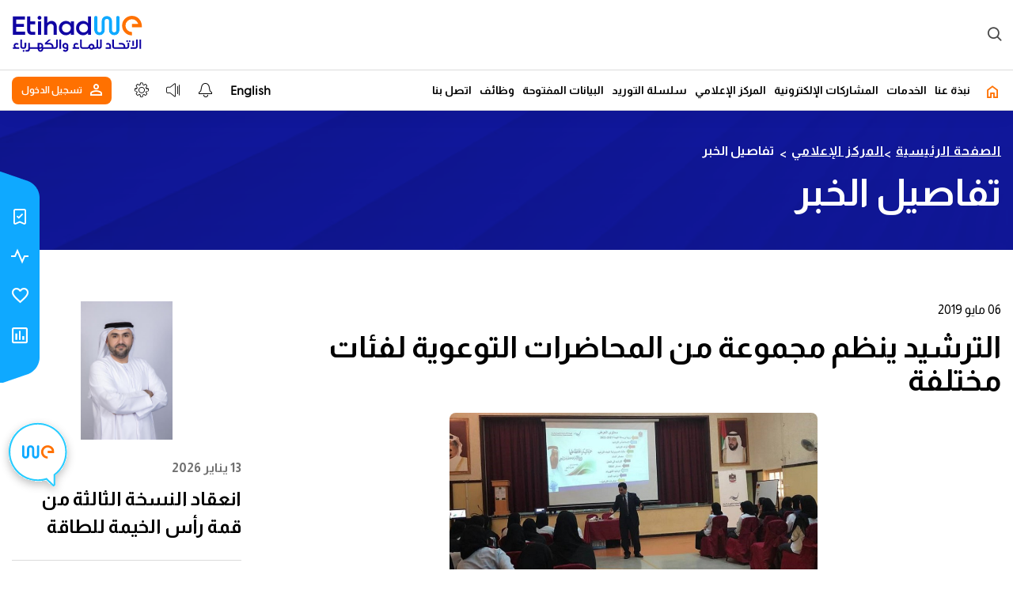

--- FILE ---
content_type: text/html; charset=utf-8
request_url: https://etihadwe.ae/ar/mediacenter/pages/NewsDetails.aspx?itemId=617
body_size: 72405
content:

<!DOCTYPE html >
<html dir="rtl" lang="ar-AE">
    <head><meta http-equiv="X-UA-Compatible" content="IE=10" /><meta name="GENERATOR" content="Microsoft SharePoint" /><meta http-equiv="Content-type" content="text/html; charset=utf-8" /><meta http-equiv="Expires" content="0" /><meta name="title" content="Etihad Water and Electricity" /><meta name="description" content="Etihad WE - To provide water and electricity services as per international standards in the united arab emirates.الاتحاد للماء والكهرباء - تقديم خدمات الماء والكهرباء وفق المعايير العالمية في دولة الامارات العربية المتحدة" /><meta name="author" content="Etihad WE" /><meta name="keywords" content="uae, utility bills, united arab emirates, news, electricity in uae, electricity, water, save energy, conservation energy, power, Etihad WE, e-services,الإمارات العربية المتحدة,فواتير المياه والكهرباء,أخبار,الكهرباء في الإمارات العربية المتحدة,كهرباء,ماء,توفير الطاقة,الحفاظ على الطاقة,قوة,الخدمات الإلكترونية" /><title>
	تفاصيل الخبر | الاتحاد للماء و الكهرباء
</title><link rel="shortcut icon" href="/PublishingImages/favicon.ico?rev=25" type="image/vnd.microsoft.icon" id="favicon" />
            <style id="SPThemeHideForms" type="text/css">body {opacity:0 !important}</style>
            <script type="text/javascript">// <![CDATA[ 

var g_SPOffSwitches={};
// ]]>
</script>
<script type="text/javascript" src="/_layouts/15/1025/initstrings.js?rev=u0%2Bzzti0ebUXx1Nufovceg%3D%3DTAG0"></script>
<script type="text/javascript" src="/_layouts/15/init.js?rev=7M051im2VZYuo3LYANMFNw%3D%3DTAG0"></script>
<script type="text/javascript" src="/_layouts/15/theming.js?rev=SuLUbbwTXcxFWOWLFUsOkw%3D%3DTAG0"></script>
<script type="text/javascript" src="/ScriptResource.axd?d=Lc8CF1F-IaA2x_DGcl4Ap9s2i84ECU5e8RZkkETuUkXvtZsXVWBGgO2IcPFhDU9w8WFXTVohEpvA7qBfUTr3cAWmgXTvXC3Kv1IZi6f9P_-_IZtd6EVLR4n4FihJ03MNvoNEyIm-tinPnZLHz2IaKQC6TR4r_esqR4flYle5_9TajfdRVdMAArsK6ilniVhn0&amp;t=363be08"></script>
<script type="text/javascript" src="/_layouts/15/blank.js?rev=u2TIeRLoD1hltvd38VWMSA%3D%3DTAG0"></script>
<script type="text/javascript" src="/ScriptResource.axd?d=po-CRRAcxi2MaUrxp65mopFrWA-KjuWDoe4ai9N7yTdjsL90Y4YW6J7Wv1H-DVpBF4P4P9Oji_2CDJGQAX56xN5sh6zNRxlTe7peovzrzRXVHcN1Iz9hWx9UXxzOToPMO_ZYwpfqQRcnWisS7W3LXYFTkpW4TW9Y22YY9yslY_bJGHNnjSs2p33uk7XWnrVV0&amp;t=363be08"></script>
<script type="text/javascript">RegisterSod("require.js", "\u002f_layouts\u002f15\u002frequire.js?rev=bv3fWJhk0uFGpVwBxnZKNQ\u00253D\u00253DTAG0");</script>
<script type="text/javascript">RegisterSod("strings.js", "\u002f_layouts\u002f15\u002f1025\u002fstrings.js?rev=Uft9ELCADwZZn5TUmvZc4g\u00253D\u00253DTAG0");</script>
<script type="text/javascript">RegisterSod("sp.res.resx", "\u002f_layouts\u002f15\u002f1025\u002fsp.res.js?rev=N6gYoUbaN\u00252BSGE3q164RBMA\u00253D\u00253DTAG0");</script>
<script type="text/javascript">RegisterSod("sp.runtime.js", "\u002f_layouts\u002f15\u002fsp.runtime.js?rev=xgQHsn1FsKBngYIk51bWIQ\u00253D\u00253DTAG0");RegisterSodDep("sp.runtime.js", "sp.res.resx");</script>
<script type="text/javascript">RegisterSod("sp.js", "\u002f_layouts\u002f15\u002fsp.js?rev=oiJteNzaQ8klkWPYVvSu\u00252BQ\u00253D\u00253DTAG0");RegisterSodDep("sp.js", "sp.runtime.js");RegisterSodDep("sp.js", "sp.ui.dialog.js");RegisterSodDep("sp.js", "sp.res.resx");</script>
<script type="text/javascript">RegisterSod("sp.init.js", "\u002f_layouts\u002f15\u002fsp.init.js?rev=m6TwNy21vIIhzFD8Z3ignw\u00253D\u00253DTAG0");</script>
<script type="text/javascript">RegisterSod("sp.ui.dialog.js", "\u002f_layouts\u002f15\u002fsp.ui.dialog.js?rev=M\u00252B9IwfmIAPa2xaLAAO9MVQ\u00253D\u00253DTAG0");RegisterSodDep("sp.ui.dialog.js", "sp.init.js");RegisterSodDep("sp.ui.dialog.js", "sp.res.resx");</script>
<script type="text/javascript">RegisterSod("core.js", "\u002f_layouts\u002f15\u002fcore.js?rev=4hoPdZ7sKMJ2VcMHohg0sQ\u00253D\u00253DTAG0");RegisterSodDep("core.js", "strings.js");</script>
<script type="text/javascript">RegisterSod("menu.js", "\u002f_layouts\u002f15\u002fmenu.js?rev=m0qWcCf\u00252BM13mCr83q77aAA\u00253D\u00253DTAG0");</script>
<script type="text/javascript">RegisterSod("mQuery.js", "\u002f_layouts\u002f15\u002fmquery.js?rev=j6z6zGMkc7SQymi6LH04Pg\u00253D\u00253DTAG0");</script>
<script type="text/javascript">RegisterSod("callout.js", "\u002f_layouts\u002f15\u002fcallout.js?rev=o\u00252FLnahtJs0rDtYqEk6G7iA\u00253D\u00253DTAG0");RegisterSodDep("callout.js", "strings.js");RegisterSodDep("callout.js", "mQuery.js");RegisterSodDep("callout.js", "core.js");</script>
<script type="text/javascript">RegisterSod("sp.core.js", "\u002f_layouts\u002f15\u002fsp.core.js?rev=\u00252BxaR9ZE\u00252FzgxsUaXsb2kAtQ\u00253D\u00253DTAG0");RegisterSodDep("sp.core.js", "strings.js");RegisterSodDep("sp.core.js", "sp.init.js");RegisterSodDep("sp.core.js", "core.js");</script>
<script type="text/javascript">RegisterSod("clienttemplates.js", "\u002f_layouts\u002f15\u002fclienttemplates.js?rev=LZwTkS\u00252BBTbNEMKc\u00252B\u00252Bsodag\u00253D\u00253DTAG0");</script>
<script type="text/javascript">RegisterSod("sharing.js", "\u002f_layouts\u002f15\u002fsharing.js?rev=hUXyTdE8XM7mhVtoXRshDg\u00253D\u00253DTAG0");RegisterSodDep("sharing.js", "strings.js");RegisterSodDep("sharing.js", "mQuery.js");RegisterSodDep("sharing.js", "clienttemplates.js");RegisterSodDep("sharing.js", "core.js");</script>
<script type="text/javascript">RegisterSod("suitelinks.js", "\u002f_layouts\u002f15\u002fsuitelinks.js?rev=CE1xxq82scGzoUrhuMIaDg\u00253D\u00253DTAG0");RegisterSodDep("suitelinks.js", "strings.js");RegisterSodDep("suitelinks.js", "core.js");</script>
<script type="text/javascript">RegisterSod("userprofile", "\u002f_layouts\u002f15\u002fsp.userprofiles.js?rev=J0M1pzLkfDXcJflabMvTYA\u00253D\u00253DTAG0");RegisterSodDep("userprofile", "sp.runtime.js");</script>
<script type="text/javascript">RegisterSod("followingcommon.js", "\u002f_layouts\u002f15\u002ffollowingcommon.js?rev=cjAX4rdnBAcUWg6Xq5IAVQ\u00253D\u00253DTAG0");RegisterSodDep("followingcommon.js", "strings.js");RegisterSodDep("followingcommon.js", "sp.js");RegisterSodDep("followingcommon.js", "userprofile");RegisterSodDep("followingcommon.js", "core.js");RegisterSodDep("followingcommon.js", "mQuery.js");</script>
<script type="text/javascript">RegisterSod("profilebrowserscriptres.resx", "\u002f_layouts\u002f15\u002f1025\u002fprofilebrowserscriptres.js?rev=bSjFefihfiksGGNB\u00252Fa60lA\u00253D\u00253DTAG0");</script>
<script type="text/javascript">RegisterSod("sp.ui.mysitecommon.js", "\u002f_layouts\u002f15\u002fsp.ui.mysitecommon.js?rev=A\u00252FdfJj5iYAD\u00252Bm9rYFWJfkQ\u00253D\u00253DTAG0");RegisterSodDep("sp.ui.mysitecommon.js", "sp.init.js");RegisterSodDep("sp.ui.mysitecommon.js", "sp.runtime.js");RegisterSodDep("sp.ui.mysitecommon.js", "userprofile");RegisterSodDep("sp.ui.mysitecommon.js", "profilebrowserscriptres.resx");</script>
<script type="text/javascript">RegisterSod("browserScript", "\u002f_layouts\u002f15\u002fie55up.js?rev=E\u00252FAJnr2CRSZ3k\u00252FxLv\u00252Bqurw\u00253D\u00253DTAG0");RegisterSodDep("browserScript", "strings.js");</script>
<script type="text/javascript">RegisterSod("inplview", "\u002f_layouts\u002f15\u002finplview.js?rev=ZPF5pyZEU32c\u00252BygyZ5kPuw\u00253D\u00253DTAG0");RegisterSodDep("inplview", "strings.js");RegisterSodDep("inplview", "core.js");RegisterSodDep("inplview", "clienttemplates.js");RegisterSodDep("inplview", "sp.js");</script>
<link type="text/xml" rel="alternate" href="/ar/MediaCenter/_vti_bin/spsdisco.aspx" />
                
            
            
            
            <link rel="stylesheet" type="text/css" href="/_catalogs/masterpage/MasterPage Files/css/bootstrap.css" />
            <link rel="stylesheet" type="text/css" href="/_catalogs/masterpage/MasterPage Files/css/icomoon.css" />
            <link rel="stylesheet" type="text/css" href="/_catalogs/masterpage/MasterPage Files/css/slick-theme.css" />
            <link rel="stylesheet" type="text/css" href="/_catalogs/masterpage/MasterPage Files/css/animation.css" />
            <link rel="stylesheet" type="text/css" href="/_catalogs/masterpage/MasterPage Files/css/viewbox.css" />
            <link rel="stylesheet" href="/_catalogs/masterpage/MasterPage Files/css/bootstrap.min.css" ms-design-css-conversion="no" />
            <link href="/_catalogs/masterpage/MasterPage Files/css/animate.css" rel="stylesheet" type="text/css" />
            <link href="/_catalogs/masterpage/MasterPage Files/style.css" id="lbcss" rel="stylesheet" type="text/css" />
            <link href="/_catalogs/masterpage/MasterPage Files/new-responsive.css" rel="stylesheet" type="text/css" />
            <link href="/_catalogs/masterpage/MasterPage Files/rtl.css" rel="stylesheet" type="text/css" />
            <link href="/_catalogs/masterpage/MasterPage Files/custom-en.css" rel="stylesheet" type="text/css" />
            <link href="/_catalogs/masterpage/MasterPage Files/custom-v2.css" rel="stylesheet" type="text/css" />
            <link href="/_catalogs/masterpage/MasterPage Files/custom-ar.css" rel="stylesheet" type="text/css" />
            <link href="/_catalogs/masterpage/MasterPage Files/custom-v2-ar.css" rel="stylesheet" type="text/css" />
            <link href="/_catalogs/masterpage/MasterPage Files/responsive-v2.css" rel="stylesheet" type="text/css" />
            <link href="/_catalogs/masterpage/MasterPage Files/responsive-ar-v2.css" rel="stylesheet" type="text/css" />
            <link rel="stylesheet" type="text/css" id="color-themes" href="/_catalogs/masterpage/MasterPage Files/css/css-theme/default.css" />
            
            
        
                <link rel="canonical" href="http://etihadwe.ae:80/ar/mediacenter/pages/NewsDetails.aspx?itemId=617" />
                
                
            <span id="DeltaSPWebPartManager">
                
            </span><meta name="viewport" content="width=device-width, user-scalable=no, initial-scale=1.0, maximum-scale=1.0" /><meta http-equiv="Content-Type" content="text/html; charset=utf-8" /><meta name="viewport" content="width=device-width, initial-scale=1" /><meta name="viewport" content="width=device-width, maximum-scale=1.0" /><meta name="title" content="Etihad Water and Electricity Authority" /><meta name="description" content="Etihad WE - To provide water and electricity services as per international standards in the united arab emirates." /><meta name="author" content="TRE" /><meta name="keywords" content="uae, utility bills, united arab emirates, news, electricity in uae, electricity, water, save energy, conservation energy, power, Etihad WE, e-services,الإمارات العربية المتحدة,فواتير المياه والكهرباء,أخبار,الكهرباء في الإمارات العربية المتحدة,كهرباء,ماء,توفير الطاقة,الحفاظ على الطاقة,قوة,الخدمات الإلكترونية" /><link href="https://fonts.googleapis.com/css?family=Open+Sans:300,400,600,700|Raleway:200,300,400,500,600,700,800" rel="stylesheet" /><link id="ctl00_altid" rel="alternate" hreflang="" />
            <script>//<![CDATA[
        $(document).ready(function () {
            $('link[rel="canonical"]').hide();
            $('link[rel="canonical"]').remove();

        });
            
            //]]></script>
            <script src="https://www.googletagmanager.com/gtag/js?id=UA-61643025-1">//<![CDATA[

            
            //]]></script>
            <script>//<![CDATA[
        
        window.dataLayer = window.dataLayer || [];
        function gtag() { dataLayer.push(arguments); }
        gtag('js', new Date());

        gtag('config', 'UA-61643025-1');

            
            //]]></script>
            <script>//<![CDATA[
        













        !function (f, b, e, v, n, t, s) {
            if (f.fbq) return; n = f.fbq = function () {
                n.callMethod ?
                    n.callMethod.apply(n, arguments) : n.queue.push(arguments)
            };
            if (!f._fbq) f._fbq = n; n.push = n; n.loaded = !0; n.version = '2.0';
            n.queue = []; t = b.createElement(e); t.async = !0;
            t.src = v; s = b.getElementsByTagName(e)[0];
            s.parentNode.insertBefore(t, s)
        }(window, document, 'script',
            'https://connect.facebook.net/en_US/fbevents.js');
        fbq('init', '157778261302172');
        fbq('track', 'PageView');



















        
    
            
            
            
            
            
            
            
            
            
            
            //]]></script>
            <noscript>
                <img height="1" width="1" style="display:none" src="https://www.facebook.com/tr?id=157778261302172&amp;ev=PageView&amp;noscript=1" />
            </noscript>
            <script type="text/javascript" src="/_catalogs/masterpage/MasterPage Files/scripts/jquery.min.js">//<![CDATA[
            
            //]]></script>
            <script type="text/javascript" src="/_catalogs/masterpage/MasterPage Files/scripts/jquery-ui.min.js">//<![CDATA[
            
            //]]></script>
            <script type="text/javascript" src="/_catalogs/masterpage/MasterPage Files/scripts/slick.min.js">//<![CDATA[
    
            //]]></script>
            <!--<script type="text/javascript" src="scripts/jquery.rotateSlider.js">//<![CDATA[











































            
    
            
            
            
            
            
            
            
            
            
            
            //]]></script>-->
            <!--<script type="text/javascript" src="scripts/jquery.viewbox.min.js">//<![CDATA[
            
            //]]></script>-->
            <script type="text/javascript" src="/_catalogs/masterpage/MasterPage Files/scripts/jquery.validate.min.js">//<![CDATA[
    
            //]]></script>
            <script type="text/javascript" src="/_catalogs/masterpage/MasterPage Files/scripts/validation-script.js">//<![CDATA[
    
            //]]></script>
            <script type="text/javascript" src="/_catalogs/masterpage/MasterPage Files/scripts/jquery.viewbox.min.js">//<![CDATA[











































            
    
            
            
            
            
            
            
            
            
            
            
            //]]></script>
            <!--<script type="text/javascript" src="scripts/imglazyload.js">//<![CDATA[
            
            //]]></script>-->
            <!--<script type="text/javascript" src="scripts/touch-punch.min.js">//<![CDATA[
            
            //]]></script>-->
            <script type="text/javascript" src="/_catalogs/masterpage/MasterPage Files/scripts/main.js">//<![CDATA[











































            
    
            
            
            
            
            
            
            
            
            
            
            //]]></script>
            <script type="text/javascript" src="/_catalogs/masterpage/MasterPage Files/scripts/blacktheme.js">//<![CDATA[











































            
    
            
            
            
            
            
            
            
            
            
            
            //]]></script>
            <!-- Latest compiled and minified CSS -->
            <script src="/_catalogs/masterpage/MasterPage Files/scripts/bootstrap.min.js">//<![CDATA[











































            
    
            
            
            
            
            
            
            
            
            
            
            //]]></script>
            <script src="/_catalogs/masterpage/MasterPage Files/scripts/jquery.jqChart.min.js">//<![CDATA[  
    
            
            
            
            
            
            
            
            
            
            
            //]]></script>
            <script src="/_catalogs/masterpage/MasterPage Files/scripts/wow.min.js" type="text/javascript">//<![CDATA[
    
            //]]></script>
            <script>//<![CDATA[
        

        window.rsConf = {
            cb: {
                audio: {
                    ended: function () {
                        rspkr.ui && rspkr.ui.destroyActivePlayer();
                    }
                }
            }
        };





        
    
            
            
            
            
            
            
            
            
            
            
            //]]></script>
            <!--<script src="scripts/ReadSpeaker2.5/ReadSpeaker.js?pids=embhl" type="text/javascript">//<![CDATA[

    //]]></script>-->
            <script src="https://survey.customerpulse.gov.ae/destination/index.js" type="text/javascript">//<![CDATA[











































            
    
            
            
            
            
            
            
            
            
            
            
            //]]></script>
            <script>//<![CDATA[
        
















        wow = new WOW(

            {

                animateClass: 'animated',

                offset: 100,

                callback: function (box) {

                    console.log("WOW: animating <" + box.tagName.toLowerCase() + ">")

                }

            }

        );

        wow.init();

        // document.getElementById('moar').onclick = function() {

        // var section = document.createElement('section');

        // section.className = 'section--purple wow fadeInDown';

        // this.parentNode.insertBefore(section, this);

        // };





























        
    
            
            
            
            
            
            
            
            
            
            
            //]]></script>
            <script>//<![CDATA[
        

        $(document).ready(function () {

            var urlnew = window.location.href;
            console.log("url=" + urlnew)


            if (urlnew.indexOf("/ar") > 0) {

                document.getElementById("logintitle").innerHTML = "هل انت؟"
                $("#chatcss").attr("href", "https://etihadwe.ae/SiteAssets/chat/chat2ai_ar.css");
                // var script = document.createElement("chatjs");
                // script.src = "https://etihadwe.ae/SiteAssets/chat/chat2ai_ar.js";
                // document.getElementById("chatjs").src = "https://etihadwe.ae/SiteAssets/chat/chat2ai_ar.js"
                var script = document.createElement('script');
                script.onload = function () {
                    //do stuff with the script
                };
                script.src = "https://etihadwe.ae/SiteAssets/chat/chat2ai_ar.js";

                document.head.appendChild(script);

            }
            else {
                var script = document.createElement('script');
                script.onload = function () {
                    //do stuff with the script
                };
                script.src = "https://etihadwe.ae/SiteAssets/chat/chat2ai_en.js";

                document.head.appendChild(script);

            }

            $(".cls").click(function () {
                $(".over-lay").toggle("slide");
            });

            $(".over-lay").click(function () {
                $(".over-lay").toggle("slide");
            });

            $(".mobilemenu-icon1").click(function () {
                $(".over-lay").toggle("slide");
            });


            /*   $(".cls").click(function(){
            $(" #menu").hide(100);
            });
            */



        });




























        
    
            
            
            
            
            
            
            
            
            
            
            //]]></script>
            <script>//<![CDATA[
        















        $(document).ready(function () {
            $(".mobilemenu-icon1").click(function () {
                $("#menu").toggle("slide");




            });
            $(".over-lay").click(function () {
                $("#menu").toggle("slide");
            });



        });




























        
    
            
            
            
            
            
            
            
            
            
            
            //]]></script>
            <script>//<![CDATA[
        















        $(document).ready(function () {
            $(function () {
                $('#carousel-example-generic').carousel({
                    interval: 7000,
                    /* pause: "false"*/
                });
                $('#playButton').click(function () {
                    $('#carousel-example-generic').carousel('cycle');
                });
                $('#pauseButton').click(function () {
                    $('#carousel-example-generic').carousel('pause');
                });
            });

        });




























        
    
            
            
            
            
            
            
            
            
            
            
            //]]></script>
            <!--<script src="scripts/page.js">//<![CDATA[
            
            //]]></script>-->
            <script src="/_catalogs/masterpage/MasterPage Files/scripts/6b4068de03.js">//<![CDATA[ 
            
            
            
            
            
            
            
            
            
            
            //]]></script>
            <script src="/_catalogs/masterpage/MasterPage Files/scripts/functions.js">//<![CDATA[











































            
    
            
            
            
            
            
            
            
            
            
            
            //]]></script>
            <!-- <script src="scripts/marquee.js">//<![CDATA[
    //]]></script>-->
            </head>
        <body class="v2" onhashchange="if (typeof(_spBodyOnHashChange) != 'undefined') _spBodyOnHashChange();"><div id="imgPrefetch" style="display:none">
<img src="/PublishingImages/favicon.ico?rev=25" />
</div>
<form method="post" action="./NewsDetails.aspx?itemId=617" onsubmit="javascript:return WebForm_OnSubmit();" id="aspnetForm">
<div class="aspNetHidden">
<input type="hidden" name="_wpcmWpid" id="_wpcmWpid" value="" />
<input type="hidden" name="wpcmVal" id="wpcmVal" value="" />
<input type="hidden" name="MSOWebPartPage_PostbackSource" id="MSOWebPartPage_PostbackSource" value="" />
<input type="hidden" name="MSOTlPn_SelectedWpId" id="MSOTlPn_SelectedWpId" value="" />
<input type="hidden" name="MSOTlPn_View" id="MSOTlPn_View" value="0" />
<input type="hidden" name="MSOTlPn_ShowSettings" id="MSOTlPn_ShowSettings" value="False" />
<input type="hidden" name="MSOGallery_SelectedLibrary" id="MSOGallery_SelectedLibrary" value="" />
<input type="hidden" name="MSOGallery_FilterString" id="MSOGallery_FilterString" value="" />
<input type="hidden" name="MSOTlPn_Button" id="MSOTlPn_Button" value="none" />
<input type="hidden" name="__EVENTTARGET" id="__EVENTTARGET" value="" />
<input type="hidden" name="__EVENTARGUMENT" id="__EVENTARGUMENT" value="" />
<input type="hidden" name="__REQUESTDIGEST" id="__REQUESTDIGEST" value="noDigest" />
<input type="hidden" name="MSOSPWebPartManager_DisplayModeName" id="MSOSPWebPartManager_DisplayModeName" value="Browse" />
<input type="hidden" name="MSOSPWebPartManager_ExitingDesignMode" id="MSOSPWebPartManager_ExitingDesignMode" value="false" />
<input type="hidden" name="MSOWebPartPage_Shared" id="MSOWebPartPage_Shared" value="" />
<input type="hidden" name="MSOLayout_LayoutChanges" id="MSOLayout_LayoutChanges" value="" />
<input type="hidden" name="MSOLayout_InDesignMode" id="MSOLayout_InDesignMode" value="" />
<input type="hidden" name="_wpSelected" id="_wpSelected" value="" />
<input type="hidden" name="_wzSelected" id="_wzSelected" value="" />
<input type="hidden" name="MSOSPWebPartManager_OldDisplayModeName" id="MSOSPWebPartManager_OldDisplayModeName" value="Browse" />
<input type="hidden" name="MSOSPWebPartManager_StartWebPartEditingName" id="MSOSPWebPartManager_StartWebPartEditingName" value="false" />
<input type="hidden" name="MSOSPWebPartManager_EndWebPartEditing" id="MSOSPWebPartManager_EndWebPartEditing" value="false" />
<input type="hidden" name="__VIEWSTATE" id="__VIEWSTATE" value="/[base64]/[base64]/[base64]/[base64]/[base64]/[base64]/ZhNin2KbYrdipINiq2LHZg9mK2Kgg2LnYr9in2K/Yp9iqINin2YTZhdmK2KfZhyDYp9mE2LDZg9mK2KkucGRmJyB0aXRsZT0n2YTYp9im2K3YqSDYqtix2YPZitioINi52K/Yp9iv2KfYqiDYp9mE2YXZitin2Ycg2KfZhNiw2YPZitipJz7ZhNin2KbYrdipINiq2LHZg9mK2Kgg2LnYr9in2K/[base64]/[base64]/ZhdipINin2YTYr9mB2Lkg2KfZhNmB2YjYsdmKJz7Yrtiv2YXYqSDYp9mE2K/Zgdi5INin2YTZgdmI2LHZijwvYT48L2xpPjxsaT48YSB0YXJnZXQ9J19ibGFuaycgaHJlZj0naHR0cHM6Ly9vbmxpbmUuZXRpaGFkd2UuYWUvSVRDU1NBUC9DdXN0b21lci9pbmRleC5jZm0/[base64]/Zgdi5INi52YYg2LnYr9ipINit2LPYp9io2KfYqic+2KfZhNiv2YHYuSDYudmGINi52K/[base64]/[base64]/Yp9ivINin2YTYotmE2YonPtij2KzZh9iy2Kkg2KfZhNiz2K/[base64]/ZitmGJz7Yp9mE2YXZiNix2K/ZitmGPC9hPjwvbGk+PGxpPjxhIGhyZWY9Jy9hci9TZXJ2aWNlcy9lU2VydmljZXMvUGFnZXMvdmlkZW8tdHV0b3JpYWwuYXNweCcgdGl0bGU9J9mB2YrYr9mK2Ygg2KrZiNi22YrYrdmKJz7ZgdmK2K/[base64]/Yp9mF2KcnPtin2YTYrtiv2YXYp9iqINin2YTZhNij2YPYq9ixINin2LPYqtiu2K/Yp9mF2Kc8L2gzPjx1bD48bGk+PGEgaHJlZj0nL2FyL1NlcnZpY2VzL2VTZXJ2aWNlcy9QYWdlcy9CaWxsLXBheW1lbnQuYXNweCcgdGl0bGU9J9iu2K/ZhdipINin2YTYs9iv2KfYryc+2K7Yr9mF2Kkg2KfZhNiz2K/[base64]/YqSDYudiv2YUg2YXZhdin2YbYudipJz7YtNmH2KfYr9ipINi52K/[base64]/[base64]/[base64]/ZitmGJz7Zgtin2KbZhdipINin2YTZhdmI2LHYr9mK2YYg2KfZhNmF2LnYqtmF2K/[base64]/[base64]/[base64]/[base64]/YqSc+2KfZhNmF2LPYp9i52K/[base64]/Zgdi5INin2YTZgdmI2LHZiiIgb25jbGljaz0ib3BlbnNpdGVtYXB1cmwoJ2h0dHBzOi8vb25saW5lLmV0aWhhZHdlLmFlL1F1aWNrQmlsbFBheS9pbmRleC5jZm0/[base64]/[base64]/[base64]/[base64]/[base64]/[base64]/[base64]/ZhdipINin2YTYs9iv2KfYryIgb25jbGljaz0ib3BlbnNpdGVtYXB1cmwoJy9hci9TZXJ2aWNlcy9lU2VydmljZXMvUGFnZXMvQmlsbC1wYXltZW50LmFzcHgnLCcnKSI+DQogICAgICAgICAgICAgICAgICAgICAgICAgICAgICAgINiu2K/[base64]/[base64]/[base64]/[base64]/[base64]/Yp9iqINin2YTZhdmK2KfZhyDYp9mE2LDZg9mK2KkiIG9uY2xpY2s9Im9wZW5zaXRlbWFwdXJsKCcvZW4vQWJvdXQvUmVndWxhdGlvbnMvUmVndWxhdGlvbnMv2YTYp9im2K3YqSDYqtix2YPZitioINi52K/Yp9iv2KfYqiDYp9mE2YXZitin2Ycg2KfZhNiw2YPZitipLnBkZicsJycpIj4NCiAgICAgICAgICAgICAgICAgICAgICAgICAgICAgICAg2YTYp9im2K3YqSDYqtix2YPZitioINi52K/[base64]/ZiNmG2KkiIG9uY2xpY2s9Im9wZW5zaXRlbWFwdXJsKCcvYXIvRVBhcnRpY2lwYXRpb24vUGFnZXMvYmxvZy5hc3B4JywnJykiPg0KICAgICAgICAgICAgICAgICAgICAgICAgICAgICAgICAgICAg2KfZhNmF2K/[base64]/[base64]/[base64]/ZhNmK2YQg2KfZhNmF2LPYqtiu2K/[base64]/[base64]/[base64]/[base64]/[base64]/[base64]/Yp9ix2Kkg2KfZhNiq2LHYtNmK2K/[base64]/Yp9iqINin2YTYqtmKINiq2KjYsNmE2YfYpyDYp9mE2K/ZiNmE2Kkg2YHZiiDZhdis2KfZhCDYp9mE2KrYsdi02YrYryDZiNin2YTZhdit2KfZgdi42Kkg2LnZhNmJINin2YTYq9ix2YjYp9iqINin2YTYt9io2YrYudmK2KnYjCDYqNmF2Kcg2YrYttmF2YYg2KfYs9iq2K/Yp9mF2KrZh9inINmE2YXYs9iq2YLYqNmEINin2YTYo9is2YrYp9mEINin2YTZgtin2K/[base64]/[base64]/[base64]/[base64]/ZiNin2K/[base64]/bVI+ow==" />
</div>

<script type="text/javascript">
//<![CDATA[
var theForm = document.forms['aspnetForm'];
if (!theForm) {
    theForm = document.aspnetForm;
}
function __doPostBack(eventTarget, eventArgument) {
    if (!theForm.onsubmit || (theForm.onsubmit() != false)) {
        theForm.__EVENTTARGET.value = eventTarget;
        theForm.__EVENTARGUMENT.value = eventArgument;
        theForm.submit();
    }
}
//]]>
</script>


<script src="/WebResource.axd?d=mqzZKT23i5SESP-_570Cr57x89h6cGjjglEIoFwc-npYPrEIJzQUr5QFnycBTvwRKl9Zwhy4nj5ddUeYUlckkWAemS2eSSwlJxtV4wRxbAY1&amp;t=637454212754849868" type="text/javascript"></script>


<script type="text/javascript">
//<![CDATA[
var MSOWebPartPageFormName = 'aspnetForm';
var g_presenceEnabled = true;
var g_wsaEnabled = false;

var g_correlationId = '4cb2f0a1-3ebe-a0f8-6398-78172dff202e';
var g_wsaQoSEnabled = false;
var g_wsaQoSDataPoints = [];
var g_wsaRUMEnabled = false;
var g_wsaLCID = 1025;
var g_wsaListTemplateId = 850;
var g_wsaSiteTemplateId = 'BLANKINTERNET#2';
var _spPageContextInfo={"webServerRelativeUrl":"/ar/MediaCenter","webAbsoluteUrl":"https://etihadwe.ae/ar/MediaCenter","viewId":"","listId":"{9f67a5f8-1f90-40e3-bcf8-97003aded86d}","listPermsMask":{"High":16,"Low":196673},"listUrl":"/ar/MediaCenter/Pages","listTitle":"الصفحات","listBaseTemplate":850,"viewOnlyExperienceEnabled":false,"blockDownloadsExperienceEnabled":false,"idleSessionSignOutEnabled":false,"cdnPrefix":"","siteAbsoluteUrl":"https://etihadwe.ae","siteId":"{112cba1c-38d3-47ab-8520-8084dc9ad229}","showNGSCDialogForSyncOnTS":false,"supportPoundStorePath":true,"supportPercentStorePath":true,"siteSubscriptionId":null,"CustomMarkupInCalculatedFieldDisabled":true,"AllowCustomMarkupInCalculatedField":false,"isSPO":false,"farmLabel":null,"serverRequestPath":"/ar/mediacenter/pages/NewsDetails.aspx","layoutsUrl":"_layouts/15","webId":"{11f7006c-f6ad-482b-947c-bf3ba505c351}","webTitle":"المركز الإعلامي","webTemplate":"53","webTemplateConfiguration":"BLANKINTERNET#2","webDescription":"","tenantAppVersion":"0","isAppWeb":false,"webLogoUrl":"https://etihadwe.ae/_catalogs/masterpage/MasterPage%20Files/img/logo.png","webLanguage":1025,"currentLanguage":1025,"currentUICultureName":"ar-SA","currentCultureName":"ar-AE","currentCultureLCID":14337,"env":null,"nid":0,"fid":0,"serverTime":"2026-01-26T06:22:38.1142572Z","siteClientTag":"9854$$16.0.10417.20075","crossDomainPhotosEnabled":false,"openInClient":false,"Has2019Era":true,"webUIVersion":15,"webPermMasks":{"High":16,"Low":196673},"pageListId":"{9f67a5f8-1f90-40e3-bcf8-97003aded86d}","pageItemId":3,"pagePermsMask":{"High":16,"Low":196673},"pagePersonalizationScope":1,"userEmail":"","userId":0,"userLoginName":null,"userDisplayName":null,"isAnonymousUser":true,"isAnonymousGuestUser":false,"isEmailAuthenticationGuestUser":false,"isExternalGuestUser":false,"systemUserKey":null,"alertsEnabled":true,"siteServerRelativeUrl":"/","allowSilverlightPrompt":"True","themeCacheToken":"/ar/MediaCenter::3:","themedCssFolderUrl":null,"themedImageFileNames":null,"modernThemingEnabled":true,"isSiteAdmin":false,"ExpFeatures":[480216468,1884350801,1158731092,62197791,538521105,335811073,4194306,34614301,268500996,-1946025984,28445328,-2147475455,134291456,65536,288,950272,1282,808326148,134217873,0,0,-1073217536,545285252,18350656,-467402752,6291457,-2147483644,1074794496,-1728053184,1845537108,622628,4102,0,0,0,0,0,0,0,0,0,0,0,0,0,0,0],"killSwitches":{},"InternalValidAuthorities":["prod-etwe-web02","217.165.206.211","5.195.195.246","www.etihadwec.ae","www.fewa.gov.ae","prod-etwe-web02","prod1-etwe-web01","prod-etwe-web01","www.etihadwe.ae","10.128.135.134","etihadwe.ae","10.128.135.135","prod-etwe-web01:3637","prod-etwe-web01:3637","prod-etwe-web01:8080","prod-etwe-web01:20751","prod-etwe-web01:37598"],"CorrelationId":"4cb2f0a1-3ebe-a0f8-6398-78172dff202e","hasManageWebPermissions":false,"isNoScriptEnabled":false,"groupId":null,"groupHasHomepage":true,"groupHasQuickLaunchConversationsLink":false,"departmentId":null,"hubSiteId":null,"hasPendingWebTemplateExtension":false,"isHubSite":false,"isWebWelcomePage":false,"siteClassification":"","hideSyncButtonOnODB":false,"showNGSCDialogForSyncOnODB":false,"sitePagesEnabled":false,"sitePagesFeatureVersion":0,"DesignPackageId":"00000000-0000-0000-0000-000000000000","groupType":null,"groupColor":"#d40ac7","siteColor":"#d40ac7","headerEmphasis":0,"navigationInfo":null,"guestsEnabled":false,"MenuData":{"SignInUrl":"/ar/MediaCenter/_layouts/15/Authenticate.aspx?Source=%2Far%2Fmediacenter%2Fpages%2FNewsDetails%2Easpx%3FitemId%3D617"},"RecycleBinItemCount":-1,"PublishingFeatureOn":true,"PreviewFeaturesEnabled":false,"disableAppViews":false,"disableFlows":false,"serverRedirectedUrl":null,"formDigestValue":"0xB9A8245367153B7526B305B340023E1C23662A793F3218BA49E5F74BA355EDCB6F106C230212B3E602477C02E9A69AD05051FBD109A7367872FEBAD3FC4E1D78,26 Jan 2026 06:22:38 -0000","maximumFileSize":10240,"formDigestTimeoutSeconds":1799,"canUserCreateMicrosoftForm":false,"canUserCreateVisioDrawing":true,"readOnlyState":null,"isTenantDevSite":false,"preferUserTimeZone":false,"userTimeZoneData":null,"userTime24":false,"userFirstDayOfWeek":null,"webTimeZoneData":null,"webTime24":false,"webFirstDayOfWeek":null,"isSelfServiceSiteCreationEnabled":null,"alternateWebAppHost":"","aadTenantId":"","aadUserId":"","aadInstanceUrl":"","msGraphEndpointUrl":"https://","allowInfectedDownload":true};_spPageContextInfo.updateFormDigestPageLoaded=new Date();_spPageContextInfo.clientServerTimeDelta=new Date(_spPageContextInfo.serverTime)-new Date();if(typeof(define)=='function'){define('SPPageContextInfo',[],function(){return _spPageContextInfo;});}var L_Menu_BaseUrl="/ar/MediaCenter";
var L_Menu_LCID="1025";
var L_Menu_SiteTheme="null";
document.onreadystatechange=fnRemoveAllStatus; function fnRemoveAllStatus(){removeAllStatus(true)};Flighting.ExpFeatures = [480216468,1884350801,1158731092,62197791,538521105,335811073,4194306,34614301,268500996,-1946025984,28445328,-2147475455,134291456,65536,288,950272,1282,808326148,134217873,0,0,-1073217536,545285252,18350656,-467402752,6291457,-2147483644,1074794496,-1728053184,1845537108,622628,4102,0,0,0,0,0,0,0,0,0,0,0,0,0,0,0]; (function()
{
    if(typeof(window.SP) == "undefined") window.SP = {};
    if(typeof(window.SP.YammerSwitch) == "undefined") window.SP.YammerSwitch = {};

    var ysObj = window.SP.YammerSwitch;
    ysObj.IsEnabled = false;
    ysObj.TargetYammerHostName = "www.yammer.com";
} )(); var _spWebPartComponents = new Object();//]]>
</script>

<script src="/_layouts/15/blank.js?rev=u2TIeRLoD1hltvd38VWMSA%3D%3DTAG0" type="text/javascript"></script>
<script type="text/javascript">
//<![CDATA[
window.SPThemeUtils && SPThemeUtils.RegisterCssReferences([]);
(function(){

        if (typeof(_spBodyOnLoadFunctions) === 'undefined' || _spBodyOnLoadFunctions === null) {
            return;
        }
        _spBodyOnLoadFunctions.push(function() {
            SP.SOD.executeFunc('core.js', 'FollowingDocument', function() { FollowingDocument(); });
        });
    })();(function(){

        if (typeof(_spBodyOnLoadFunctions) === 'undefined' || _spBodyOnLoadFunctions === null) {
            return;
        }
        _spBodyOnLoadFunctions.push(function() {
            SP.SOD.executeFunc('core.js', 'FollowingCallout', function() { FollowingCallout(); });
        });
    })();if (typeof(DeferWebFormInitCallback) == 'function') DeferWebFormInitCallback();function WebForm_OnSubmit() {
UpdateFormDigest('\u002far\u002fMediaCenter', 1440000);if (typeof(_spFormOnSubmitWrapper) != 'undefined') {return _spFormOnSubmitWrapper();} else {return true;};
return true;
}
//]]>
</script>

<div class="aspNetHidden">

	<input type="hidden" name="__VIEWSTATEGENERATOR" id="__VIEWSTATEGENERATOR" value="BAB98CB3" />
	<input type="hidden" name="__EVENTVALIDATION" id="__EVENTVALIDATION" value="/wEdAApPxLJjf/QatBcG0QDLpuzOgvA4gY/YrKr21NpfrRc+DTrBNicRQQkNgolN9w1i6W+o9Rt1U3jdHz0kcu6H/wXGDtTFy+spGRpMul3m0mEJZkhQNlvr+MZlREGzJxFJmkKMCrHlJ/eyiuKoXjqC3Hn1JAaxf76KBfX6g0vW3V7D3R2bTJrRVQ/Jf2Uky1wqlSc8lwVcBfpI7nvCns2wMoV3eOgXC35tp5fUftkucerVLuIYrJD27sxa/0N5DmmH5QQ=" />
</div><script type="text/javascript">
//<![CDATA[
Sys.WebForms.PageRequestManager._initialize('ctl00$ScriptManager', 'aspnetForm', [], [], [], 90, 'ctl00');
//]]>
</script>

            
            
            
            <div>
	
                <div id="TurnOnAccessibility" style="display:none" class="s4-notdlg noindex">
                    <a id="linkTurnOnAcc" href="#" class="ms-accessible ms-acc-button" onclick="SetIsAccessibilityFeatureEnabled(true);UpdateAccessibilityUI();document.getElementById('linkTurnOffAcc').focus();return false;">
                        تشغيل وضع قابل للوصول بشكل أفضل
                    </a>
                </div>
                <div id="TurnOffAccessibility" style="display:none" class="s4-notdlg noindex">
                    <a id="linkTurnOffAcc" href="#" class="ms-accessible ms-acc-button" onclick="SetIsAccessibilityFeatureEnabled(false);UpdateAccessibilityUI();document.getElementById('linkTurnOnAcc').focus();return false;">
                        إيقاف تشغيل الوضع القابل للوصول بشكل أفضل
                    </a>
                </div>
            
</div>
            <div id="ms-designer-ribbon" style="display:none;">
                <div>
	
	<div id="s4-ribbonrow" style="visibility:hidden;display:none"></div>

</div>


                
            </div>
            <span>
                
<a id="ctl00_ctl57_ExplicitLogin" class="ms-signInLink" href="https://etihadwe.ae/ar/MediaCenter/_layouts/15/Authenticate.aspx?Source=%2Far%2Fmediacenter%2Fpages%2FNewsDetails%2Easpx%3FitemId%3D617" style="display:inline-block;">تسجيل الدخول</a>

            </span>
            
            <!--<div id="s4-workspace">
        <div id="s4-bodyContainer">-->
            <div data-name="ContentPlaceHolderMain">
                
                
                <span id="DeltaPlaceHolderMain">
                    
            <div data-name="WebPartZone1">
                
                
                <div>
                    <div class="ms-webpart-zone ms-fullWidth">
	<div id="MSOZoneCell_WebPartctl00_ctl39_g_90619dc6_ed45_48d4_b5fc_4c5639ebab1b" class="s4-wpcell-plain ms-webpartzone-cell ms-webpart-cell-vertical-inline-table ms-webpart-cell-vertical ms-fullWidth ">
		<div class="ms-webpart-chrome ms-webpart-chrome-vertical ms-webpart-chrome-fullWidth ">
			<div WebPartID="90619dc6-ed45-48d4-b5fc-4c5639ebab1b" HasPers="false" id="WebPartctl00_ctl39_g_90619dc6_ed45_48d4_b5fc_4c5639ebab1b" width="100%" class="ms-WPBody " allowDelete="false" allowExport="false" style="" ><div id="ctl00_ctl39_g_90619dc6_ed45_48d4_b5fc_4c5639ebab1b">
				

<link href="/_catalogs/masterpage/MasterPage%20Files/css/jquery-ui.css" rel="stylesheet">


<script src="/_catalogs/masterpage/MasterPage%20Files/scripts/jquery-ui.js"></script>


<div class="preloader-wrap">
    <div class="loader-logo"><img src="/_catalogs/masterpage/MasterPage Files/img/MainLoader.gif"></div>
    
</div>
<script>
    /*
        var width = 100,
            perfData = window.performance.timing, // The PerformanceTiming interface represents timing-related performance information for the given page.
            EstimatedTime = -(perfData.loadEventEnd - perfData.navigationStart),
            time = parseInt((EstimatedTime/1000)%60)*100;

        // Loadbar Animation
        $(".loadbar").animate({
          width: width + "%"
        }, time);

        // Loadbar Glow Animation
        $(".glow").animate({
          width: width + "%"
        }, time);

        // Percentage Increment Animation
        var PercentageID = $("#precent"),
                start = 0,
                end = 100,
                durataion = time;
                animateValue(PercentageID, start, end, durataion);

        function animateValue(id, start, end, duration) {

            var range = end - start,
              current = start,
              increment = end > start? 1 : -1,
              stepTime = Math.abs(Math.floor(duration / range)),
              obj = $(id);

            var timer = setInterval(function() {
                current += increment;
                $(obj).text(current + "%");
              //obj.innerHTML = current;
                if (current == end) {
                    clearInterval(timer);
                }
            }, stepTime);
        }

        // Fading Out Loadbar on Finised
        setTimeout(function(){
          $('.preloader-wrap').fadeOut(300);
        }, time);
    */
    $(document).ready(function () {
        setTimeout(function () {
            $('.preloader-wrap').fadeOut(300);
        }, 1000);
    });

    $(document).ready(function () {
        $('link[rel="canonical"]').hide();
        $('link[rel="canonical"]').remove();

    });



</script>


<!--new html code-->
<style>
    #inputSection {
        margin-bottom: 20px;
    }

    #response {
        margin-top: 10px;
        border: 1px solid #ccc;
        padding: 10px;
        background-color: #f9f9f9;
        white-space: pre-wrap;
    }
</style>

<div id="inputSection" style="display:none;">
    <input type="text" id="inputKey" placeholder="Enter key">
    <button onclick="getgpt()">Query GPT</button>

    <div id="response"></div>
</div>


<!-- end of new html code -->



<div id="resSmartPass"></div>











<div class="right-social-wrap">
    
    <div class="social-nav">
        
        <div class="poll-icon sn_block"><i class="iconv2-visited" aria-hidden="true" title="الصفحات الأكثر زيارة"></i><span class="web2">الصفحات الأكثر زيارة</span></div>
        <div class="cent-icon sn_block" id="happiness-meter-widget-button"><i class="iconv2-pulse" title="نبض المتعامل"></i><span class="hc-txt">نبض المتعامل </span></div>
        <div class="favr-icon sn_block"><i class="iconv2-heart" title="مفضل"></i><span class="fav-txt">مفضل </span></div>
        <div class="poll-icon sn_block"><i class="iconv2-poll" title="استطلاعات الرأي"></i><span class="op-txt">استطلاعات الرأي </span></div>
        <div class="site-tour-popup clearfix" id="right-popup-1">
            <div class="heading-1">جولة في الموقع <i class="icon-close"></i></div>
            <div class="site-tour-popup-box">

                <ul>
                    <li data-toggle="modal" data-target="#exampleModal2">


                        <div class="stvd">
                            <!--<img src="/EtihadWEMedia/EN/Customer/MoveIn/Preview%20Images/MoveIn_mp4.png">

                            <div class="play-btn"><img src="/_catalogs/masterpage/MasterPage Files/img/play-button.png"></div>-->
                        </div>
                        <h3 class="title-3">مرشد سياحي للخدمة الإلكترونية</h3>

                    </li>
                    <li data-toggle="modal" data-target="#exampleModal2">
                        <div class="stvd">
                            <!--<img src="/EtihadWEMedia/EN/Customer/MoveIn/Preview%20Images/MoveIn_mp4.png">

                            <div class="play-btn"><img src="/_catalogs/masterpage/MasterPage Files/img/play-button.png"></div>-->
                        </div>
                        <h3 class="title-3">جولة في الموقع الإلكتروني لشركة الاتحاد للمياه والكهرباء</h3>
                    </li>
                    <li data-toggle="modal" data-target="#exampleModal2">
                        <div class="stvd">
                            <!--<img src="/EtihadWEMedia/EN/Customer/MoveIn/Preview%20Images/MoveIn_mp4.png">

                            <div class="play-btn"><img src="/_catalogs/masterpage/MasterPage Files/img/play-button.png"></div>-->
                        </div>
                        <h3 class="title-3">مرشد سياحي للخدمة الإلكترونية</h3>
                    </li>
                </ul>
            </div>
        </div>


        <div class="site-tour-popup clearfix" id="right-popup-2">
            <div class="heading-1">مفضل <i class="icon-close"></i></div>
            <div class="site-tour-popup-box clearfix" id="DivFavSection">

            </div>
            <a href="javascript:void(0)" class="clear-btn" id="btnFavClear">مسح</a>
        </div>
        <div class="site-tour-popup clearfix" id="right-popup-3">
            <div class="heading-1">استطلاعات الرأي <i class="icon-close"></i></div>
            <div class="site-tour-popup-box clearfix">
                <h4 id="pollquestion">سهولة الوصول إلى مراكز خدماتنا.</h4>
                <div class="poll-form">
                    <form name="pollform" id="pollform" action="" method="">
                        <label for="csatisfied">
                            <input type="radio" name="rdoPoll" value="1" id="csatisfied" class="radio-btn">
                            <span>راض تماما</span>
                        </label>
                        <label for="satisfied">
                            <input type="radio" name="rdoPoll" value="2" id="satisfied" class="radio-btn">
                            <span>راضي</span>
                        </label>
                        <label for="nsatisfied">
                            <input type="radio" name="rdoPoll" value="3" id="nsatisfied" class="radio-btn">
                            <span>غير راضى</span>
                        </label>
                        <label for="natallsatisfied">
                            <input type="radio" name="rdoPoll" value="4" id="natallsatisfied" class="radio-btn">
                            <span>غير راضٍ على الإطلاق</span>
                        </label>
                        
                        <div class="form-poll-sub-btn">
                            <input type="button" value="يقدم" id="poll-sub-btn" onclick="SubmitPoll()" class="poll-sub-btn" title="يقدم">
                        </div>
                    </form>
                </div>
            </div>
        </div>
        
    <div class="site-tour-popup clearfix v-page" id="right-popup-4">
        <div class="heading-1">
            الصفحات الأكثر زيارة
            <i class="icon-close"></i>
        </div>
        <div class="site-tour-popup-box clearfix">
            <ul class="most-Visited-Link" id="UlMostVisted">
            </ul>
        </div>
    </div>
</div>
<div class="social-reg-btn">
    <a href="javascript:void(0)" onclick="return poptoeservices('https://online.etihadwe.ae/ITCSSAP/Customer/index.cfm?fuseaction=home.MzdERDIwM0ZDM0YyQ0NCQkU3NDZEOEQ5RUNCRjBENkEzNkRCQTMwNUE4NEQyMUUxRjUyMUQ3RTQ0QTg3NzlGMDg5RjI4QUUxM0U3NjQ5Q0QyQjI0QTc5OUQyRThGMTkx&z=2')" title="Register"><i class="icon-register"></i>سجل الآن</a> 
</div>
</div>
<div class="mob-social-link hidden-lg hidden-md hidden-sm"><i class="fa fa-external-link" aria-hidden="true"></i></div>
<script type="text/javascript">
    $(".mob-social-link").click(function () {
        $(".right-social-wrap").toggle();
    });
</script>
<!--Copy Area-->
<header class="header">
    <div class="container">
        <div class="row row-flex">
            <div class="col-md-6 col-xs-6">
                <div class="header-top clearfix">
                    <a href="/ar/Pages/default.aspx" title="الموقع الرسمي للاتحاد للماء والكهرباء" class="logo"  style="cursor: pointer">
                       <!-- <img src="/_catalogs/masterpage/MasterPage Files/v2-images/logo.svg">-->
                        <div id="logo-blue"></div>
                        <div id="logo-white"></div>
                    </a>
                    <div class="rating-logo" ><a href="/ar/Pages/default.aspx" title="الموقع الرسمي للاتحاد للماء والكهرباء" style="cursor: pointer">
                        <img src="/_catalogs/masterpage/MasterPage Files/img/rating.png" alt="FEWA" id="right_logo"></a></div>
                    <div class="eaf-logo" ><a href="/ar/Pages/default.aspx" title="الموقع الرسمي للاتحاد للماء والكهرباء" style="cursor: pointer">
                        <img src="/_catalogs/masterpage/MasterPage Files/img/right_logo.png" alt="FEWA" id="right_logo"></a></div>
                </div>
            </div>
            <div class="col-md-6 col-xs-6 col-static">

                <div class="search-icon-block">
                    <i class="icon-search srch-btn" title="بحث"></i>
                    <div class="srch-box">
                        <div class="searchform">
                            <form name="" id="">
                                <input type="text" name="MainSerach" id="MainSerach" placeholder="اكتب الكلمة الأساسية هنا" autocomplete="off" autocorrect="off" class="adv-searchinput">
                                <input type="button" value="" id="adv-sub-btn" onclick="SearchResult()" class="adv-sub-btn" title="بحث">
                            </form>
                            <a href="/ar/EtihadWESearch/Pages/advanced.aspx" class="advsearch">البحث المتقدم</a>
                        </div>

                        <div id="quicklinkshtml" class="quick-links clearfix">
                            <h3 class="title">روابط سريعة</h3>
                            <ul>
                                <li><a target='_self' href='https://online.etihadwe.ae/QuickBillPay/index.cfm?fuseaction=home.OUJBOEJEMTdFNURENTY3QzcyNDAyOEE1MDI5OTEzMTA1NUMzOEVCMzZBMjg2NkU3MkIxRjAyNEZGMjJDNjNDMQ==&z=2'>خدمة الدفع الفوري</a></li><li><a target='_self' href='https://online.etihadwe.ae/ITCSSAP/Customer/index.cfm?fuseaction=SmartPay.NTUzMzk4NTU2OTU4RkNBRjhGRDE1ODU1MjkzRTRBQjY4RkZBNjhCNDU5NEVCODY0OTk0MEMwNzAwQzg2M0FBMzkxMUM4ODBGMEU1MDAxNTdDN0RFMkZCODREQzU5MTdE&z=2'>الدفع عن عدة حسابات</a></li><li><a target='_self' href='https://etihadwe.ae/ar/Services/PaymentOptions/Pages/Banks.aspx'>البنوك</a></li><li><a target='_self' href='https://etihadwe.ae/ar/Careers/Pages/careers.aspx'>وظائف</a></li><li><a target='_blank' href='https://etihadwe.ae/ar/Services/Contract_Consultants/Contractors.pdf'>المقاولين المعتمدين ض.م</a></li><li><a target='_blank' href='https://etihadwe.ae/ar/Services/Contract_Consultants/Consultants.pdf'> الاستشاريين المعتمدين ض.م</a></li><li><a target='_self' href='https://etihadwe.ae/ar/ContactUs/Pages/Offices.aspx'>مراكز إسعاد المتعاملين</a></li><li><a target='_self' href='https://etihadwe.ae/ar/Pages/Help.aspx'>المساعدة</a></li>
                            </ul>
                        </div>
                    </div>
                </div>

            </div>
        </div>
    </div>
    <div class="border-bx">
        <div class="container mb-c">
            <div class="header-bottom" id="navbar">
                <div class="mob-menu-icon">
                    <a href="/ar/Pages/default.aspx" title="الموقع الرسمي للاتحاد للماء والكهرباء"  class="hm-ic"><i class="icon-Home"></i></a>
                    <!--<a href="javascript:void(0)" class="mobilemenu-icon">-->
                    <a class="mobilemenu-icon1"> <i class="icon-burger-menu"></i> </a>
                </div>

                <nav id='menu'><ul><li class='active'><i class='iconv2-cross close-menu'></i><a href='/ar/Pages/default.aspx'><i class='icon-Home' title='الرئيسية'></i></a></li><li><a href='#' title='نبذة عنا'>نبذة عنا</a><div class='sub-menu ar-menu'><div class='row'><div class='col-lg-4 col-md-12 svmn mbrd'><ul class='epartbor'><li><a href='/ar/About/Pages/About-Etihad-WE.aspx' title='عن الاتحاد للماء والكهرباء'>عن الاتحاد للماء والكهرباء</a><li><a href='/ar/About/Pages/ChairmanMessage.aspx' title='كلمة رئيس مجلس الإدارة'>كلمة رئيس مجلس الإدارة</a><li><a href='/ar/About/Pages/ceomessage.aspx' title='كلمة الرئيس التنفيذي'>كلمة الرئيس التنفيذي</a><li><a href='/ar/About/Pages/ceomessage.aspx' title='كلمة الرئيس التنفيذي'>كلمة الرئيس التنفيذي</a><li><a href='/ar/About/Pages/BoardofDirectors.aspx' title='مجلس الإدارة'>مجلس الإدارة</a><li><a href='/ar/About/Pages/InformationSecurityPolicy.aspx' title='سياسة أمن المعلومات'>سياسة أمن المعلومات</a><li><a href='/ar/About/Pages/awards.aspx' title='الجوائز'>الجوائز</a><li><a href='/ar/About/Pages/Tariff.aspx' title='التعرفة'>التعرفة</a><li><a href='/ar/Careers/Pages/Careers.aspx' title='وظائف'>وظائف</a><li><a href='/ar/About/Pages/uaev.aspx' title='شاحن السيارات الكهربائية'>شاحن السيارات الكهربائية</a></ul></div><div class='col-lg-4 col-md-12 svmn mbrd'><h3 class='menutitle' title='القوانين'>القوانين</h3><ul><li><a target='_blank' class='' href='/ar/About/Regulations/SiteAssets/مواصفات التركيبات الكهربائية للجهد المنخفض.pdf' title='مواصفات التركيبات الكهربائية'>مواصفات التركيبات الكهربائية</a></li><li><a target='_blank' class='' href='/en/About/Regulations/Regulations/لائحة تركيب عدادات المياه الذكية.pdf' title='لائحة تركيب عدادات المياه الذكية'>لائحة تركيب عدادات المياه الذكية</a></li></ul></div><div class='col-lg-4 col-md-12 svmn mbrd'><h3 class='menutitle' title='لموظفي الاتحاد'>لموظفي الاتحاد</h3><ul><li><a target='_blank' class='' href='https://mail.etihadwe.ae/my.policy' title='بريد الموظفين'>بريد الموظفين</a></li><li><a target='_blank' class='fioriClass' href='https://smartsap.etihadwe.ae/fewa_mobile' title='FIORI'>FIORI</a></li><li><a target='_blank' class='' href='https://srm.etihadwe.ae/purchaser
' title='نظام المناقصات'>نظام المناقصات</a></li></ul></div></div></div></li><li><a href='#' title='الخدمات'>الخدمات</a><div class='sub-menu ar-menu'><div class='row'><div class='col-lg-3 col-md-12 svmn mbrd'><ul class='epartbor'><li><a target='_blank' href='https://online.etihadwe.ae/QuickBillPay/index.cfm?fuseaction=home.OUJBOEJEMTdFNURENTY3QzcyNDAyOEE1MDI5OTEzMTA1NUMzOEVCMzZBMjg2NkU3MkIxRjAyNEZGMjJDNjNDMQ==&z=2' title='خدمة الدفع الفوري'>خدمة الدفع الفوري</a></li><li><a target='_blank' href='https://online.etihadwe.ae/ITCSSAP/Customer/index.cfm?fuseaction=SmartPay.NTUzMzk4NTU2OTU4RkNBRjhGRDE1ODU1MjkzRTRBQjY4RkZBNjhCNDU5NEVCODY0OTk0MEMwNzAwQzg2M0FBMzkxMUM4ODBGMEU1MDAxNTdDN0RFMkZCODREQzU5MTdE&z=2' title='الدفع عن عدة حسابات'>الدفع عن عدة حسابات</a></li><li><a target='_blank' href='https://online.etihadwe.ae/ITCSSAP/Customer/index.cfm?fuseaction=QuickStatusCheck.MUI3MThEMkQ0MUI2QUNFQzNGNzNCMzU5ODI0MzE4OEMyMUI4M0QzQjk0MTY4M0RCN0ZBMzY1MjRCMTY1NURGQkQzMEExQ0I5MzNCMUQ0MDU0Q0REQ0JGODBFQzA3NjZD&z=2' title='حالة الطلب'>حالة الطلب</a></li><li><a href='/ar/Services/ServiceManualContent/Pages/ServicesAndFees.aspx' title='الخدمات والرسوم'>الخدمات والرسوم</a><li><a target='_blank' href='https://online.etihadwe.ae/ITCSSAP/Customer/index.cfm?fuseaction=Consultants.M0FBNTY1QjdDODJDRDA4RkEyMUQzM0ZCMENDODhDRDBBN0JERjg1MTIzMTA5M0I3RkI0QjkyQTc2RDBFMjg1Q0I3RDIyRDc4MUNGMjVBRjgwMUEwMUVFNkQxNUNENzY1&z=2' title='الاستشاريين و المقاولين المعتمدين'>الاستشاريين و المقاولين المعتمدين</a></li></ul></div><div class='col-lg-3 col-md-12 svmn mbrd'><h3 class='menutitle' title='طرق السداد'>طرق السداد</h3><ul><li><a href='/ar/Services/PaymentOptions/Pages/Kiosk-Machines.aspx' title='أجهزة السداد الآلي'>أجهزة السداد الآلي</a></li><li><a href='/ar/Services/PaymentOptions/Pages/Banks.aspx' title='البنوك'>البنوك</a></li><li><a target='_blank' class='' href='http://www.alansariexchange.com/ar' title='الأنصاري للصرافة'>الأنصاري للصرافة</a></li><li><a target='_blank' class='' href='https://alfardanexchange.com/ar' title='الفردان للصرافة'>الفردان للصرافة</a></li><li><a href='/ar/ContactUs/Pages/Offices.aspx' title='مكاتب الاتحاد'>مكاتب الاتحاد</a></li></ul></div><div class='col-lg-3 col-md-12 svmn mbrd'><h3 class='menutitle' title='الخدمات الالكترونية'>الخدمات الالكترونية</h3><ul><li><a target='_blank' class='' href='http://online.etihadwe.ae/DigitalInvColl' title='الأعمال'>الأعمال</a></li><li><a href='/ar/Services/eServices/Pages/Customer.aspx' title='المتعامل'>المتعامل</a></li><li><a href='/ar/Services/eServices/Pages/Consultant.aspx' title='الاستشاري'>الاستشاري</a></li><li><a target='_blank' class='' href='https://srm.etihadwe.ae/bidder' title='الموردين'>الموردين</a></li><li><a href='/ar/Services/eServices/Pages/video-tutorial.aspx' title='فيديو توضيحي'>فيديو توضيحي</a></li><li><a href='/ar/Services/eServices/Pages/Game/default.aspx' title='منصة التلعيب'>منصة التلعيب</a></li></ul></div><div class='col-lg-3 col-md-12 svmn mbrd'><h3 class='menutitle' title='الخدمات اللأكثر استخداما'>الخدمات اللأكثر استخداما</h3><ul><li><a href='/ar/Services/eServices/Pages/Bill-payment.aspx' title='خدمة السداد'>خدمة السداد</a></li><li><a href='/ar/Services/eServices/Pages/Service-Activation.aspx' title=' تفعيل الخدمة'> تفعيل الخدمة</a></li><li><a href='/ar/Services/eServices/Pages/Application-for-Clearance-Certificate.aspx' title='براءة الذمة'>براءة الذمة</a></li><li><a href='/ar/Services/eServices/Pages/Land-Clearance-Certificate-for-Electrical-Service.aspx' title='شهادة عدم ممانعة'>شهادة عدم ممانعة</a></li></ul></div></div></div></li><li><a href='#' title='المشاركات الإلكترونية'>المشاركات الإلكترونية</a><div class='sub-menu ar-menu'><div class='row'><div class='col-lg-4 col-md-12 svmn mbrd'><ul class='epartbor'><li><a href='/ar/EParticipation/Pages/econsult.aspx' title='المشورة الإلكترونية'>المشورة الإلكترونية</a><li><a href='/ar/EParticipation/Pages/blog.aspx' title='المدونة'>المدونة</a></ul></div><div class='col-lg-4 col-md-12 svmn mbrd'><h3 class='menutitle' title='التواصل الاجتماعي'>التواصل الاجتماعي</h3><ul><li><a target='_blank' class='' href='https://instagram.com/etihadwe?igshid=16flyudfni5b3' title='انستغرام'>انستغرام</a></li><li><a target='_blank' class='' href='https://www.facebook.com/EtihadWE/' title='فايسبوك'>فايسبوك</a></li><li><a target='_blank' class='' href='https://twitter.com/etihadwe?s=21' title='تويتر'>تويتر</a></li><li><a target='_blank' class='' href='https://youtube.com/channel/UCrhZTWqsVhIYM3atVZKLghA' title='يوتيوب'>يوتيوب</a></li></ul></div><div class='col-lg-4 col-md-12 svmn mbrd'><h3 class='menutitle' title='السياسات'>السياسات</h3><ul><li><a href='/ar/EParticipation/Policies/Pages/SocialMediaPolicy.aspx' title='سياسات التواصل الاجتماعي'>سياسات التواصل الاجتماعي</a></li><li><a href='/ar/EParticipation/Policies/Pages/EParticipationPolicy.aspx' title='سياسة المشاركة الإلكترونية'>سياسة المشاركة الإلكترونية</a></li></ul></div></div></div></li><li class='drp'><a href='#' title='المركز الإعلامي'>المركز الإعلامي</a><div class='sub-menu'><ul class='ar-menu'><li><a href='/ar/MediaCenter/Pages/News.aspx' title='الأخبار'>الأخبار</a><li><a href='/ar/MediaCenter/Pages/PhotoGallery.aspx' title='معرض الصور'>معرض الصور</a><li><a href='/ar/MediaCenter/Pages/VideoGallery.aspx' title='معرض الفيديو'>معرض الفيديو</a><li><a href='/ar/MediaCenter/Pages/UpcomingEvents.aspx' title='فعاليات مجدولة'>فعاليات مجدولة</a><li><a href='/ar/MediaCenter/Pages/Archive.aspx' title='الأرشيف'>الأرشيف</a><li><a href='/ar/MediaCenter/Pages/Downloads.aspx' title='تحميل الملفات'>تحميل الملفات</a></ul></div></li><li class='drp'><a href='#' title='سلسلة التوريد'>سلسلة التوريد</a><div class='sub-menu'><ul class='ar-menu'><li><a href='/ar/TenderAndRegistration/Pages/Tender.aspx' title='المناقصات'>المناقصات</a><li><a href='/ar/TenderAndRegistration/Pages/Registration.aspx' title='التسجيل الموردين'>التسجيل الموردين</a><li><a href='/ar/TenderAndRegistration/Pages/MaterialPreQualifications.aspx' title='تأهيل للمواد'>تأهيل للمواد</a><li><a href='/ar/TenderAndRegistration/Pages/UserManuals.aspx' title='دليل المستخدم'>دليل المستخدم</a><li><a href='/ar/TenderAndRegistration/Pages/approvedvendorlist.aspx' title='قائمة الموردين المعتمدين'>قائمة الموردين المعتمدين</a></ul></div></li><li><a href='/ar/OpenData/Pages/OpenData.aspx' title='البيانات المفتوحة'>البيانات المفتوحة</a></li><li><a href='/ar/Careers/Pages/Careers.aspx' title='وظائف'>وظائف</a></li><li class='drp'><a href='#' title='اتصل بنا'>اتصل بنا</a><div class='sub-menu'><ul class='ar-menu'><li><a target='_blank' href='https://online.etihadwe.ae/ITCSSAP/Customer/index.cfm?fuseaction=CupolaTemporary.NkFEN0JEMUExMEQ1MjQ5NjQ4NkJEN0MzQTA0ODA3MUZFODU4NTA0NUJDNDMyODI4RjEyQjhGM0QxREY1RjgyQkU2RDM2NDUxMzYxMDBCMzFDRTI1MkMzREFGNjMwREVC=&type=I&z=2' title='الاستفسارات'>الاستفسارات</a></li><li><a target='_blank' href='https://online.etihadwe.ae/ITCSSAP/Customer/index.cfm?fuseaction=CupolaTemporary.NkFEN0JEMUExMEQ1MjQ5NjQ4NkJEN0MzQTA0ODA3MUZFODU4NTA0NUJDNDMyODI4RjEyQjhGM0QxREY1RjgyQkU2RDM2NDUxMzYxMDBCMzFDRTI1MkMzREFGNjMwREVC=&type=C&z=2' title='الشكاوي'>الشكاوي</a></li><li><a href='/ar/ContactUs/Pages/Emergency.aspx' title='أرقام الطوارىء'>أرقام الطوارىء</a><li><a target='_blank' href='https://online.etihadwe.ae/ITCSSAP/Customer/index.cfm?fuseaction=CupolaTemporary.NkFEN0JEMUExMEQ1MjQ5NjQ4NkJEN0MzQTA0ODA3MUZFODU4NTA0NUJDNDMyODI4RjEyQjhGM0QxREY1RjgyQkU2RDM2NDUxMzYxMDBCMzFDRTI1MkMzREFGNjMwREVC=&type=S&z=2' title='الاقتراحات'>الاقتراحات</a></li><li><a href='/ar/ContactUs/Pages/Survey.aspx' title='استبيان'>استبيان</a><li><a href='/ar/ContactUs/Pages/gratitude.aspx' title='شكر و تقدير'>شكر و تقدير</a><li><a href='/ar/ContactUs/Pages/Offices.aspx' title='اتصل بنا'>اتصل بنا</a></ul></div></li></ul><div class='cls'>x</div></nav>



                <div class="over-lay"></div>
                <div class="header-right">
                    <div class="arb-txt lan">
                        <a href="https://etihadwe.ae/en/mediacenter/pages/NewsDetails.aspx?itemId=617">
                            $Resources:langSelector;
                        </a>
                    </div>
                    <div class="email-icon-block">
                        <i class="iconv2-notification" title="أرسل إلى صديق"></i>
                        <div class="emailbox">

                            <h3 class="title">أرسل إلى صديق</h3>
                            <form name="FormSendMail" id="FormSendMail">
                                <div class="friend-form clearfix">
                                    <div class="col-sm-6 f-form-group">
                                        <input type="text" name="txtyourname" id="txtyourname" maxlength="255" placeholder="اسمك*" class="finput">
                                    </div>
                                    <div class="col-sm-6 f-form-group">
                                        <input type="text" name="txtyouremail" id="txtyouremail" maxlength="100" placeholder="بريدك الالكتروني*" class="finput">
                                    </div>
                                    <div class="col-sm-6 f-form-group">
                                        <input type="text" name="txtyourfreind" id="txtyourfreind" maxlength="255" placeholder="اسم صديقك*" class="finput">
                                    </div>
                                    <div class="col-sm-6 f-form-group">
                                        <input type="text" name="txtfreindsemail" id="txtfreindsemail" maxlength="100" placeholder="البريد الالكتروني لصديقك*" class="finput">
                                    </div>
                                    <div class="col-xs-12 f-form-group f-textarea-form-group">
                                        <textarea type="text" name="txtyourmessage" maxlength="500" id="txtyourmessage" cols="15" ; rows="5" placeholder="رسالة*" class="finput"></textarea>
                                    </div>
                                    



                                    <div class="col-xs-12 f-form-group f-form-group-captcha-submit">
                                        <div class="row">
                                            <div class="col-sm-6 col-xs-7 mb-20">
                                                <input type="text" name="captch4" id="captch4" maxlength="10" placeholder="اكتب الرمز المعروض*" class="finput">
                                            </div>
                                            <div class="col-sm-3 col-xs-5">
                                                <div id="captchaImage4" class="img-reponsive captchimg" selectable="False"></div>
                                                <a href="javascript:void(0);" class="cnt-refresh" onclick="generateCaptcha('captch4','captchaImage4')"><i class="icon-cont-refresh"></i></a>
                                            </div>
                                            <div class="col-sm-3 col-xs-12">

                                                <input type="button" value="ارسال" id="f-sub-btn" name="f-sub-btn" class="f-sub-btn" title="ارسال">
                                                <button type="button" id="btnPopup" style="display:none;" data-toggle="modal" data-target=".bs-example-modal-md"></button>
                                                <input type="hidden" name="txtCurrentURL" id="txtCurrentURL" value="https://etihadwe.ae/ar/mediacenter/pages/NewsDetails.aspx?itemId=617" />
                                            </div>
                                        </div>
                                    </div>






                                </div>
                            </form>
                        </div>
                    </div>
                    <div class="sound-icon-block">
                        <a rel="nofollow" id="icosound" accesskey="L" href="https://app.readspeaker.com/cgi-bin/rsent?customerid=7841&amp;lang=ar_ar&amp;readid=w3&amp;readclass=read-speakerar&amp;url=" onclick="readpage(this.href, 'xp2'); return false;"> <i class="iconv2-volumn" title="إستمع إلى هذه الصفحةِ"></i></a>
                        
                        <div id="xp2" class="rs_addtools rs_splitbutton rs_skip rs_preserve Lspeaker rs_exp"></div>




                    </div>
                    <div class="sett-icon-block">
                        <i class="iconv2-setting" title="اعدادات"></i>
                        <div class="sett-box">
                            <div class="row sett-box-holder">
                                <div class="col-md-2 col-sm-6 col-xs-12 settbx">
                                    <div class="slt-theme">
                                        <h4>حجم الخط</h4>
                                        <div class="resizer-holder">
                                            <a href="javascript:void(0)" class="txt-size-descrease" title="تصغير حجم الخط"><i class="icon-font-small"></i></a>
                                            <a href="javascript:void(0)" class="txt-size-icrease" title="زيادة حجم الخط"><i class="icon-font-big"></i></a>
                                        </div>
                                        <div class="settingResetDiv"><a href="javascript:void(0)" class="settingReset text-primary" title="إعادة ضبط الجميع">إعادة ضبط الجميع</a></div>
                                    </div>
                                </div>
                                <div class="col-md-3 col-sm-6 col-xs-12 settbx">
                                    <div class="slt-theme pad-col3">
                                        <h4>اختر نمطا</h4>
                                        <div class="color-theme">
                                            <a href="javascript:void(0)" data-href="/_catalogs/masterpage/MasterPage Files/css/css-theme/orange.css" class="orange-theme theme-cta active" title="حدد اللون"></a>
                                            <a href="javascript:void(0)" data-href="/_catalogs/masterpage/MasterPage Files/css/css-theme/darkblue.css" class="darkblue-theme theme-cta" title="حدد اللون"></a>
                                            <a href="javascript:void(0)" data-href="/_catalogs/masterpage/MasterPage Files/css/css-theme/lightorange.css" class="lightorange-theme theme-cta" title="حدد اللون"></a>
                                            <a href="javascript:void(0)" data-href="/_catalogs/masterpage/MasterPage Files/css/css-theme/lightblue.css" class="lightblue-theme theme-cta" title="حدد اللون"></a>
                                            
                                        </div>
                                    </div>
                                </div>
                                <div class="col-md-2 col-xs-12 settbx">
                                    <div class="slt-theme">
                                        <h4>إمكانية الوصول</h4>
                                        <a href="javascript:void(0)" data-href="/_catalogs/masterpage/MasterPage Files/css/css-theme/black.css" class="black	-theme theme-cta" title="إمكانية الوصول"><i class="icon-accessibility"></i></a>
                                    </div>
                                </div>
                                <div class="col-md-2 col-xs-12 settbx">
                                    <div class="slt-theme switchbtn">
                                        <h4>القراءة الليلية</h4>
                                        <label class="switch" title="القراءة الليلية">
                                            <input type="checkbox" name="setname" id="setname" class="switch-btn">
                                            <span class="cslider cround"></span>
                                        </label>
                                    </div>
                                </div>
                                <div class="col-md-3 col-sm-6 col-xs-12 settbx">
                                    <div class="slt-theme trnslt pad-col3">
                                        <h4 id="TranslatH4">ترجمة</h4>
                                        <script type="text/javascript">
                                            var resTranslateTxt = "ترجمة";
                                            //<![CDATA[
                                            var isArabic = (window.location.href.indexOf("/ar/") > -1);
                                            if (isArabic) {
                                                $("#TranslatH4").after("<div id='google_translate_element' title='" + resTranslateTxt + "'></div>");

                                                function googleTranslateElementInit() {
                                                    new google.translate.TranslateElement({ pageLanguage: 'ar' }, 'google_translate_element');

                                                }
                                            }
                                            else {
                                                $("#TranslatH4").after("<div id='google_translate_element' title='" + resTranslateTxt + "'></div>");
                                                function googleTranslateElementInit() {
                                                    new google.translate.TranslateElement({ pageLanguage: 'en' }, 'google_translate_element');

                                                }
                                            }
                                            //]]></script>
                                        <script type="text/javascript" src="https://translate.google.com/translate_a/element.js?cb=googleTranslateElementInit">
                        //<![CDATA[ //]]></script>

                                        <p>الوزارة ليست مسؤولة عن إخراج الترجمة عن طريق جوجل</p>
                                    </div>
                                </div>
                            </div>
                        </div>
                    </div>


                    <div class="login-block">
                        <div class="loginbt" title="تسجيل الدخول">
                            <i class="iconv2-login"></i>
                            <span class="log-ck">تسجيل الدخول</span>
                        </div>
                        <div class="login-box">
                            <div class="custtop">
                                <div class="cst-lft">
                                    <h3 class="yu-title" id="logintitle">هل انتم؟</h3>
                                </div>
                                <div class="cst-rht">
                                    <div class="cust-btns">
                                        <ul>
                                            <li id="businesslogin" onclick="openbusinesslogin()" data-ref="tab-13" class="active" title="Business">Business</li>
                                            <li onclick="checkfordowntime('customer')" data-ref="tab-14" title="متعامل">متعامل</li>
                                            <li id="consultanttabtext" onclick="checkfordowntime('consultant')" data-ref="tab-15" title="مستشار">مستشار</li>
                                            <li onclick="checkfordowntime('contractor')" data-ref="tab-16" title="مقاول">مقاول</li>
                                        </ul>
                                    </div>
                                </div>
                            </div>
                            <div class="lg-tab-panel" id="tab-14" style="display:block;">
                                <div class="cust-login-wrap clearfix">


                                    <div id="custuaepassform">
                                        <div class="custuae-topbox">
                                            <div class="cust-login-lft">

                                                <a id="custuaepassurlval" href="javascript:void();" target="_blank" title="Login With UAE Pass">
                                                    <img src="/PublishingImages/EN-Login.png" alt="Smart pass"
                                                         id="uaepassimgcustomer">
                                                </a>
                                                <p id="resSmartPasscustval" style="padding-top:5px;">
                                                    A single trusted digital identity for all citizens, residents and visitors.
                                                </p>
                                            </div>
                                            <div class="cust-login-rht text-center">
                                                <div id="customercreateaccounten" style="display:none;">
                                                    Don't have an account with UAE Pass? <br>
                                                    <a target="_blank" href="https://uaepass.ae/" class="btn-account">
                                                        <label>
                                                            Create a new account
                                                        </label>
                                                    </a>
                                                </div>
                                                <div id="customercreateaccountar" style="display:none;">

                                                    ليس لديك حساب في الهوية الرقمية؟
                                                    <br>
                                                    <a target="_blank" href="https://uaepass.ae/" class="btn-account">
                                                        <label>
                                                            انشاء حساب جديد
                                                        </label>
                                                    </a>
                                                </div>
                                            </div>
                                        </div>
                                        <div class="extra-links">
                                            <div class="login-UAEPASS-Links mt-20" id="uaepassurlangcust" style="display: none;">
                                                <a class="" href="/en/Pages/uaepass.aspx">About UAE PASS</a>
                                                <a class="" href="/en/Services/eServices/Pages/video-tutorial.aspx">Videos Help</a>
                                            </div>
                                            <div class="login-UAEPASS-Links mt-20" id="uaepassurlarabiccust" style="display: none;">
                                                <a class="" href="/ar/Pages/uaepass.aspx">
                                                    عن الهوية
                                                    الرقمية
                                                </a> <a class="" href="/ar/Services/eServices/Pages/video-tutorial.aspx">
                                                    فيديوهات
                                                    للمساعدة
                                                </a>
                                            </div>
                                        </div>
                                    </div>

                                </div>
                            </div>
                            <div class="lg-tab-panel" id="tab-15">
                                <div class="cust-login-wrap clearfix">


                                    <div id="consultantuaepassform">
                                        <div class="custuae-topbox">
                                            <div class="cust-login-lft">

                                                <a style="display:block;" href="javascript:void();" target="_blank" id="consultantuaepassurlval"
                                                   title="سجل دخولك بالهوية الرقمية">
                                                    <img src="/PublishingImages/EN-Login.png" alt="Smart pass"
                                                         id="uaepassimgconsultantval">
                                                </a>
                                                <p id="resSmartPassconsultantval" style="display:block;padding-top:5px;">
                                                    SmartPass هو الاعتماد الوحيد الخاص بك لـ<br/> الوصول إلى خدمات حكومة الإمارات العربية المتحدة
                                                </p>

                                                <p class="lvlist" style="display:none;">
                                                    <a target="_blank" href="/en/Services/Contract_Consultants/Consultants.pdf"
                                                       title="تمت الموافقة على L.V. قائمة الاستشاريين">
                                                        تمت الموافقة على L.V. قائمة الاستشاريين
                                                    </a>
                                                </p>


                                            </div>
                                            <div class="cust-login-rht text-center">
                                                <div id="consultantcreateaccounten">
                                                    Don't have an account with UAE Pass?


                                                    <br>
                                                    <a target="_blank" href="https://uaepass.ae/" class="btn-account">
                                                        <label style="cursor:pointer;">
                                                            Create a new account

                                                        </label>

                                                    </a>
                                                </div>



                                                <div id="consultantcreateaccountar">
                                                    ليس لديك حساب في الهوية الرقمية؟


                                                    <br>
                                                    <a target="_blank" href="https://uaepass.ae/" class="btn-account">
                                                        <label style="cursor:pointer;">
                                                            انشاء حساب جديد

                                                        </label>

                                                    </a>
                                                </div>
                                            </div>
                                        </div>
                                        <div class="extra-links">
                                            <div class="login-UAEPASS-Links mt-20" id="uaepassurlengconsultantval" style="display:none;">
                                                <a class="" href="/en/Pages/uaepass.aspx">About UAE PASS </a>
                                                <a class="" href="/en/Services/eServices/Pages/video-tutorial.aspx">Videos Help</a>
                                            </div>
                                            <div class="login-UAEPASS-Links mt-20" id="uaepassurlarabicconsultantval" style="display: none;">
                                                <a class="" href="/ar/Pages/uaepass.aspx">
                                                    عن
                                                    الهوية
                                                    الرقمية
                                                </a>
                                                <a class="" href="/ar/Services/eServices/Pages/video-tutorial.aspx">
                                                    فيديوهات
                                                    للمساعدة
                                                </a>
                                            </div>
                                        </div>
                                    </div>

                                </div>
                            </div>
                            <div class="lg-tab-panel" id="tab-16">
                                <div class="cust-login- wrap clearfix">
                                    

                                    <div id="contractoruaepassform">
                                        <div class="custuae-topbox">
                                            <div class="cust-login-lft">

                                                <a style="display:block;" href="javascript:void();" target="_blank" id="contractuaepassurlval"
                                                   title="سجل دخولك بالهوية الرقمية">
                                                    <img src="/PublishingImages/EN-Login.png" alt="Smart pass"
                                                         id="uaepassimgcontractval">
                                                </a>
                                                <p id="resSmartPasscontractval" style="display:block;padding-top:5px;">
                                                    SmartPass هو الاعتماد الوحيد الخاص بك لـ<br/> الوصول إلى خدمات حكومة الإمارات العربية المتحدة
                                                </p>

                                                <p class="lvlist" style="display:none;">
                                                    <a target="_blank" href="/en/Services/Contract_Consultants/Consultants.pdf"
                                                       title="تمت الموافقة على L.V. قائمة الاستشاريين">
                                                        تمت الموافقة على L.V. قائمة الاستشاريين
                                                    </a>
                                                </p>
                                            </div>
                                            <div class="cust-login-rht text-center">

                                                <div id="contractorcreateaccounten" style="display:none;">
                                                    Don't have an account with UAE Pass?


                                                    <br>
                                                    <a target="_blank" href="https://uaepass.ae/" class="btn-account">
                                                        <label style="cursor:pointer;">
                                                            Create a new account
                                                        </label>

                                                    </a>
                                                </div>



                                                <div id="contractorcreateaccountar" style="display:none;">
                                                    ليس لديك حساب في الهوية الرقمية؟


                                                    <br>
                                                    <a target="_blank" href="https://uaepass.ae/" class="btn-account">
                                                        <label style="cursor:pointer;">
                                                            انشاء حساب جديد
                                                        </label>

                                                    </a>
                                                </div>

                                            </div>
                                        </div>
                                        <div class="extra-links">
                                            <div class="login-UAEPASS-Links mt-20" id="uaepassurlengcontractorval" style="display:none;">
                                                <a class="" href="/en/Pages/uaepass.aspx">About UAE PASS </a>
                                                <a class="" href="/en/Services/eServices/Pages/video-tutorial.aspx">Videos Help</a>
                                            </div>
                                            <div class="login-UAEPASS-Links mt-20" id="uaepassurlarabiccontractorval" style="display: none;">
                                                <a class="" href="/ar/Pages/uaepass.aspx">
                                                    عن
                                                    الهوية
                                                    الرقمية
                                                </a>
                                                <a class="" href="/ar/Services/eServices/Pages/video-tutorial.aspx">
                                                    فيديوهات
                                                    للمساعدة
                                                </a>
                                            </div>
                                        </div>
                                    </div>

                                </div>
                            </div>
                        </div>
                    </div>





                </div>
            </div>
        </div>
    </div>

    


    


</header>
<div class="modal fade v-modal" id="exampleModal2" tabindex="-1" role="dialog" aria-labelledby="exampleModalLabel" aria-hidden="true">
    <div class="modal-dialog modal-lg" role="document">
        <div class="modal-content">
            <div class="modal-header">
                <button type="button" class="close" data-dismiss="modal" aria-label="Close"><span aria-hidden="true">&times;</span></button>
                <h4 class="modal-title" id="myModalLabel">مرشد سياحي للخدمة الإلكترونية</h4>
            </div>


            <div class="modal-body slimtest3" style=" overflow:scroll;">
                <div class="modal-video">
                    <!--<video width="100%" controls>
                        <source src="/_catalogs/masterpage/MasterPage Files/img/registeration.mp4" type="video/mp4">
                        <source src="/_catalogs/masterpage/MasterPage Files/img/registeration.ogg" type="video/ogg">
                        Your browser does not support the video tag.
                    </video>-->

                </div>





            </div>
            <div class="modal-footer">

            </div>
        </div>
    </div>
</div>

<input name="ctl00$ctl39$g_90619dc6_ed45_48d4_b5fc_4c5639ebab1b$ctl00$hdnusername" type="hidden" id="ctl00_ctl39_g_90619dc6_ed45_48d4_b5fc_4c5639ebab1b_ctl00_hdnusername" />
<input name="ctl00$ctl39$g_90619dc6_ed45_48d4_b5fc_4c5639ebab1b$ctl00$hdnpassword" type="hidden" id="ctl00_ctl39_g_90619dc6_ed45_48d4_b5fc_4c5639ebab1b_ctl00_hdnpassword" />
<input name="ctl00$ctl39$g_90619dc6_ed45_48d4_b5fc_4c5639ebab1b$ctl00$hdnurl" type="hidden" id="ctl00_ctl39_g_90619dc6_ed45_48d4_b5fc_4c5639ebab1b_ctl00_hdnurl" />


<input name="ctl00$ctl39$g_90619dc6_ed45_48d4_b5fc_4c5639ebab1b$ctl00$hdnsucesscode" type="hidden" id="hdnsucesscode" />
<input name="ctl00$ctl39$g_90619dc6_ed45_48d4_b5fc_4c5639ebab1b$ctl00$hdnsucessmessage" type="hidden" id="hdnsucessmessage" />
<input name="ctl00$ctl39$g_90619dc6_ed45_48d4_b5fc_4c5639ebab1b$ctl00$hdnconsultflag" type="hidden" id="hdnconsultflag" />
<input name="ctl00$ctl39$g_90619dc6_ed45_48d4_b5fc_4c5639ebab1b$ctl00$hdncustomerflag" type="hidden" id="hdncustomerflag" />
<input name="ctl00$ctl39$g_90619dc6_ed45_48d4_b5fc_4c5639ebab1b$ctl00$uaspassmaintflag" type="hidden" id="uaspassmaintflag" />












<script>

    function openbusinesslogin() {
        window.open("http://online.etihadwe.ae/DigitalInvColl/");
        $("#tab-14").show();
    }

    if (isArabic) {
        $('#businesslogin')
            .attr('title', 'الأعمال')   // Change the title attribute
            .text('الأعمال')

    }




    $("#resSmartPass").hide();

    var isArlang = (window.location.href.indexOf("/ar/") > -1);

    //code to switch UAE Pass and Login buttons based on service status code


    var sucesscode = "";
    var sucessmessage = "";
    var consultflag = "";
    var customerflag = "";
    var uaspassmaintflag = "";
    sucesscode = "00";
    sucessmessage = "Success";
    consultflag = "1";
    customerflag = "1";
    uaspassmaintflag = "1";


    $(document).ready(function () {

$("#tab-14").hide()

        if ((sucesscode == "00" && sucessmessage == "Success") && (customerflag == "0" && uaspassmaintflag == "1")) {
            //  $("#custloginform").show();
            //  $("#consultantloginform").show();
            //  $("#contractorloginform").show();
            $("#custuaepassform").hide();
            $("#consultantuaepassform").hide();
            $("#contractoruaepassform").hide();
        }

        else if ((sucesscode == "00" && sucessmessage == "Success") && (customerflag == "1" && uaspassmaintflag == "1")) {
            // $("#custloginform").hide();
            //   $("#consultantloginform").hide();
            // $("#contractorloginform").hide();
            $("#custuaepassform").show();
            $("#consultantuaepassform").show();
            $("#contractoruaepassform").show();
            $('.login-box').css('height', '250px');

        }

        else {

            // $("#custloginform").hide();
            // $("#consultantloginform").hide();
            //$("#contractorloginform").hide();
            $("#custuaepassform").show();
            $("#consultantuaepassform").show();
            $("#contractoruaepassform").show();
            $('.login-box').css('height', '250px');
        }


    });


    //if (sucesscode == "00" && sucessmessage == "Success" && consultflag == "0" && uaspassmaintflag == "0") {
    //    alert("uae pass hide")

    //    $("#consultantloginform").show();
    //    $("#consultantuaepassform").hide();
    //    $("#contractorloginform").show();
    //    $("#contractoruaepassform").hide();
    //}
    //else if (sucesscode == "00" && sucessmessage == "Success" && consultflag == "1" && uaspassmaintflag == "1") {
    //    alert("uae pass show")
    //    $("#consultantloginform").hide();
    //    $("#contractorloginform").hide();
    //    $("#consultantuaepassform").show();
    //    $("#contractoruaepassform").show();

    //}

    //else if (sucesscode == "00" && sucessmessage == "Success" && consultflag == "0" && uaspassmaintflag == "1") {
    //    $("#consultantloginform").show();
    //    $("#contractorloginform").show();


    //}




    //end of code



    $(function () {
        var SearchContent = [
            "About Etihad WE",
            "About Us",
            "Adding Extra Loads",
            "Al Ansari Exchange",
            "Al Fardan Exchange",
            "Application Status",
            "Approval for Technical Drawing",
            "Approved L.V.Consultants",
            "Approved L.V.Contractors",
            "Auction",
            "Awareness Tips",
            "Banks",
            "Bill Payment",
            "Board of Directors",
            "Careers",
            "Chairman's Message",
            "Change Rate Category",
            "Changing Owner Name",
            "Clearance Certificate",
            "Clearance Certificate(Move Out)",
            "Complaint",
            "Consultant",
            "Contact Us",
            "Customer",
            "Customer Happiness Centers",
            "Director General Message",
            "E-Consultation",
            "E-Decision",
            "E-Participation",
            "Electric Vehicle Charger",
            "Electricity / Water Emergency Service",
            "Electricity Connection Service",
            "Electricity Technical Approval Design",
            "Electricity Wiring Regulation",
            "Emergency",
            "Emergency Service Electricity",
            "Emergency Service Water",
            "Employee Email",
            "Employees Section",
            "Enquiry",
            "eServices",
            "Etihad WE Offices",
            "Events",
            "Facebook",
            "FIORI",
            "Gallery",
            "Gamification",
            "Health, Safety & Environment",
            "Help",
            "Information Security Policy",
            "Instagram",
            "Invitation",
            "Kiosk Machines",
            "Land Clearance Certificate(Electricity)",
            "Land Clearance Certificate Elec",
            "Land Clearance Certificate for Electrical Service",
            "Land Clearance Certificate for Water Service",
            "Land Clearance Certificate Water",
            "Land Clearance Certificate(Water)",
            "Latest News",
            "Latest Videos",
            "Material Pre-Qualifications",
            "Media Center",
            "Media Highlights",
            "Meter Shifting(Elec)",
            "Meter Shifting(Water)",
            "Meter Testing / Meter Replacement(Elec)",
            "Meter Testing / Meter Replacement(Water)",
            "Most Used Services",
            "Multiple Accounts Payment",
            "Multiple Bills payment",
            "New Conection Application",
            "New Consumer Service Activation",
            "News",
            "No liability Certificate",
            "Online Appointment System",
            "Online Tendering Portal",
            "Open Data",
            "Participation Policy",
            "Paying the Due Amounts by Installments",
            "Payment",
            "Payment Options",
            "Payment Service",
            "Permanent Disconnection",
            "Permanent Disconnection(Electricity)",
            "Permanent Disconnection(Water)",
            "Photos",
            "Policies",
            "Procurement",
            "Quick Links",
            "Refund of Credit Balance in the Account",
            "Regulations",
            "Self Services",
            "Service Activation",
            "Service Adding Extra Loads",
            "Service And Fees",
            "Service Approval for Technical Drawing",
            "Service Bill Payment",
            "Service Change Rate Category",
            "Service Changing Owner Name",
            "Service Clearance Certificate",
            "Service Clearance Certificate(Move Out)",
            "Service Electricity / Water Emergency Service",
            "Service Electricity Connection Service",
            "Service Electricity Technical Approval Design",
            "Service Emergency Service Electricity",
            "Service Emergency Service Water",
            "Service Land Clearance Certificate(Electricity)",
            "Service Land Clearance Certificate for Electrical Service",
            "Service Land Clearance Certificate for Water Service",
            "Service Land Clearance Certificate(Water)",
            "Service Meter Shifting(Elec)",
            "Service Meter Shifting(Water)",
            "Service Meter Testing / Meter Replacement(Elec)",
            "Service Meter Testing / Meter Replacement(Water)",
            "Service New Conection Application",
            "Service New Consumer Service Activation",
            "Service No liability Certificate",
            "Service Paying the Due Amounts by Installments",
            "Service Payment",
            "Service Payment Service",
            "Service Permanent Disconnection",
            "Service Permanent Disconnection(Electricity)",
            "Service Permanent Disconnection(Water)",
            "Service Refund of Credit Balance in the Account",
            "Service Suggestion and Complaint",
            "Service Suggestions & Complaints",
            "Service Temporary Connection",
            "Service Transfer of Service(Elec)",
            "Service Transfer of Service(Water)",
            "Service Transferring Amount",
            "Service Water Connection Service",
            "Service Water Technical Approval Design",
            "Service Water Technical Design Approval",
            "Services",
            "Smart Water Meter Installation",
            "Social Media",
            "Social Media Policy",
            "Suggestion",
            "Suggestion and Complaint",
            "Suggestions & Complaints",
            "Survey",
            "Tariff",
            "Temporary Connection",
            "Transfer of Service(Elec)",
            "Transfer of Service(Water)",
            "Transferring Amount",
            "Twitter",
            "User Manuals",
            "Vender",
            "Vendor",
            "Vendor Registration",
            "Video Tutorial",
            "Videos",
            "View and Pay Bill",
            "Water Connection Service",
            "Water Technical Approval Design",
            "Water Technical Design Approval",
            "YouTube"
        ];
        if (isArlang) {
            SearchContent = [
                "عن الاتحاد للماء والكهرباء",
                "عن الاتحاد للماء والكهرباء",
                "إضافة و تعديل الاحمال",
                "الانصاري للصرافة",
                "الفردان للصرافة",
                "حالة الطلب",
                "اعتماد المخططات",
                "الاستشاريين المتعمدين",
                "المقاولين المعتمدين",
                "مناقصة",
                "نصائح",
                "بنوك",
                "دفع الفاتورة",
                "مجلس الإدارة",
                "الوظائف",
                "كلمة رئيس مجلس الإدارة",
                "تغيير الفئة الاستهلاكية",
                "تغيير اسم المالك",
                "شهادة براءة الذمة",
                "شكوى",
                "استشاري",
                "تواصل معنا",
                "متعامل",
                "كلمة المدير العام",
                "خدمات الاستشاري الالكترونية",
                "القرار الإلكتروني",
                "المشاركة الإلكترونية",
                "شاحن السيارات الكهربائية",
                "طوارئ الكهرباء/الماء",
                "خدمة توصيل الكهرباء",
                "اعتماد مخططات الكهرباء",
                "مواصفات التركيبات الكهربائية",
                "الطوارئ",
                "خدمة طوارئ الكهرباء",
                "خدمة طوارئ الماء",
                "الاستعلام",
                "الخدمات الالكترونية",
                "مكاتب الاتحاد للماء والكهرباء",
                "الفعاليات",
                "فيس بوك",
                "معرض الصور",
                "منصة التلعيب",
                "الصحة والسلامة و البيئة",
                "سياسة أمن المعلومات",
                "مبادرات",
                "الابتكار",
                "انستقرام",
                "دعوة",
                "أجهزة السداد الآلي",
                "شهادة خلو الارض من خدمات الكهرباء",
                "شهادة خلو الارض من خدمات الماء",
                "اخر الاخبار",
                "اخر الفيديوهات",
                "تأهيل المواد",
                "المركز الاعلامي",
                "نقل العداد (الكهرباء)",
                "نقل العداد (الماء)",
                "فحص العداد (الكهرباء)",
                "فحص العداد (الماء)",
                "الخدمات الاكثر استخداما",
                "دفع لحسابات متعددة",
                "طلب خدمة توصيل",
                "تفعيل الخدمة للمستهلك الجديد",
                "الاخبار",
                "إصدار شهادة لمن يهمه الأمر",
                "نظام المواعيد الكترونيا",
                "البيانات المفتوحة",
                "سياسة المشاركة الإلكترونية",
                "طلب تقسيط المبالغ المستحقة",
                "الدفع",
                "خيارات للسداد",
                "خدمة السداد",
                "القطع المؤقت",
                "القطع المؤقت (الكهرباء)",
                "القطع المؤقت (الماء)",
                "الصور",
                "السياسات",
                "المناقصات",
                "استرداد المبالغ الدائنة في الحساب",
                "تفعيل الخدمة",
                "خدمة اضافة الاحمال",
                "الخدمات والرسوم",
                "خدمة اعتماد المخططات",
                "خدمة السداد",
                "خدمة تغيير الفئة الاستهلاكية",
                "خدمة تغيير اسم المالك",
                "خدمة إصدار شهادة براءة الذمة",
                "خدمة ابلاغ عن طوارئ الكهرباء و الماء",
                "خدمة توصيل الكهرباء",
                "خدمات اعتماد المخططات الكهرباء",
                "دليل الخدمة",
                "خدمة شهادة خلو الارض من الخدمات (الكهرباء)",
                "خدمة شهادة خلو الارض من الخدمات (الماء)",
                "خدمة نقل عداد الكهرباء",
                "خدمة نقل عداد الماء",
                "خدمة فحص / استبدال العداد للكهرباء",
                "خدمة فحص / استبدال العداد للماء",
                "خدمة تفعيل الخدمة للمستهلك الجديد",
                "خدمة إصدار شهادة لمن يهمه الامر",
                "طلب تقسيط المبالغ المستحقة",
                "خدمة السداد",
                "خدمة السداد",
                "خدمة القطع الؤقت",
                "خدمة القطع المؤقت (الكهرباء)",
                "خدمة القطع المؤقت (الماء)",
                "استرداد المبالغ الدائنة في الحساب",
                "خدمة الاقتراحات و الشكاوي",
                "خدمة الاقتراحات و الشكاوي",
                "خدمة التوصيل الؤقت",
                "نقل خدمات الكهرباء",
                "نقل خدمات الماء",
                "تحويل المبالغ الدائنة في الحساب",
                "خدمة توصيل الماء",
                "خدمة اعتماد مخططات الماء",
                "خدمة اعتماد مخططات الماء",
                "الخدمات",
                "تركيب العدادات الذكية للماء",
                "التواصل الاجتماعي",
                "سياسية التواصل الاجتماعي",
                "الاقتراحات",
                "الاقتراحات و الشكاوي",
                "الاقتراحات و الشكاوي",
                "الاستبيان",
                "التعرفة",
                "التوصيل المؤقت",
                "نقل خدمات الكهرباء",
                "نقل خدمات الماء",
                "تحويل المبالغ",
                "تويتر",
                "دليل المستخدم",
                "الموردين",
                "تسجيل الموردين",
                "فيديو توضيحي",
                "فيديوهات",
                "الاستعلام و سداد الفاتورة",
                "خدمة توصيل الماء",
                "اعتماد مخططات الماء",
                "اعتماد مخططات الماء",
                "يوتيوب"
            ];
        }

        $("#MainSerach").autocomplete({
            minLength: 3,
            // delay:500,
            source: SearchContent,
            select: function (event, ui) {

                var searchText = ui.item.value;
                if (searchText != "") {
                    var Url = "/en/EtihadWESearch/Pages/results.aspx#k=";
                    var Query = "#l=1033";
                    if (isArlang) {
                        Url = "/ar/EtihadWESearch/Pages/results.aspx#k=";
                        Query = "#l=14337";
                    }
                    var Redircturl = Url + searchText + Query;
                    location.href = Redircturl;
                    if (window.location.href.indexOf("/results.aspx") > -1) {
                        location.reload();
                    }

                }
            }
        });
    });

    function SearchResult() {
        var searchText = $("#MainSerach").val();
        if (searchText != "") {
            var Url = "/en/EtihadWESearch/Pages/results.aspx#k=";
            var Query = "#l=1033";
            if (isArlang) {
                Url = "/ar/EtihadWESearch/Pages/results.aspx#k=";
                Query = "#l=14337";
            }
            var Redircturl = Url + searchText + Query;
            location.href = Redircturl;
            if (window.location.href.indexOf("/results.aspx") > -1) {
                location.reload();
            }

        }


    }
    $('#MainSerach').on("keypress", function (e) {
        if (e.keyCode == 13) {
            e.preventDefault();
            $('#adv-sub-btn').click();

        }
    });

    function checkfordowntime(usertype) {

        console.log("usertype=" + usertype)
        console.log("disabled=" + isEservicesDown)


    }


    $(document).ready(function () {
        var url = window.location.href;
        if (url.indexOf("/ar") > 0) {






            // $('img#uaepassimgconsultant').attr('src', '/PublishingImages/AR-Login.png');
            //  document.getElementById("resSmartPassconsultant").innerHTML = "هوية رقمية موحدة ومعتمدة لجميع المواطنين والمقيمين والزوار";

            // $('img#uaepassimgcontract').attr('src', '/PublishingImages/AR-Login.png');
            // document.getElementById("resSmartPasscontract").innerHTML = "هوية رقمية موحدة ومعتمدة لجميع المواطنين والمقيمين والزوار";

            $('img#uaepassimgcustomer').attr('src', '/PublishingImages/AR-Login.png');
            document.getElementById("resSmartPasscustval").innerHTML = "هوية رقمية موحدة ومعتمدة لجميع المواطنين والمقيمين والزوار";

            $('img#uaepassimgconsultantval').attr('src', '/PublishingImages/AR-Login.png');
            document.getElementById("resSmartPassconsultantval").innerHTML = "هوية رقمية موحدة ومعتمدة لجميع المواطنين والمقيمين والزوار";

            $('img#uaepassimgcontractval').attr('src', '/PublishingImages/AR-Login.png');
            document.getElementById("resSmartPasscontractval").innerHTML = "هوية رقمية موحدة ومعتمدة لجميع المواطنين والمقيمين والزوار";



            $("#uaepassimgcustomer").attr("href", "https://online.etihadwe.ae/ITCSSAP/Customer/index.cfm?fuseaction=home.OEE2RDQ1NkI0Mjk5QTg4RTM3MDU2RTNDRjI5Q0Q5MDk5OTdGQTY3RDU2Njg2REE2QzRBRENEODhFOENCNjQ1QjcxOEFCNDgxMDBGM0NEMDU4OEY5ODdGRkI2MjNENDAw&lang=ar");

            $("#custuaepassurlval").attr("href", "https://online.etihadwe.ae/ITCSSAP/Customer/index.cfm?fuseaction=home.OEE2RDQ1NkI0Mjk5QTg4RTM3MDU2RTNDRjI5Q0Q5MDk5OTdGQTY3RDU2Njg2REE2QzRBRENEODhFOENCNjQ1QjcxOEFCNDgxMDBGM0NEMDU4OEY5ODdGRkI2MjNENDAw&lang=ar");


            $("#consultantuaepassurl").attr("href", "https://online.etihadwe.ae/ITCSSAP/Consultant/index.cfm?fuseaction=home.MDY0Q0JEN0MyMTg3QjU2MTU5MkEwQzkzMUZEOEFEQjE4Q0MwRjcyNzIyMjczNDQ4QUE3NzJFOEMwQkVDNjIzOEFDRTQzREY3MzZGRDQwRjQxOTBCQjc1MDFCRDZFOUFF&lang=ar");
            $("#contractuaepassurl").attr("href", "https://online.etihadwe.ae/ITCSSAP/Consultant/index.cfm?fuseaction=home.MDY0Q0JEN0MyMTg3QjU2MTU5MkEwQzkzMUZEOEFEQjE4Q0MwRjcyNzIyMjczNDQ4QUE3NzJFOEMwQkVDNjIzOEFDRTQzREY3MzZGRDQwRjQxOTBCQjc1MDFCRDZFOUFF&lang=ar");

            $("#consultantuaepassurlval").attr("href", "https://online.etihadwe.ae/ITCSSAP/Consultant/index.cfm?fuseaction=home.MDY0Q0JEN0MyMTg3QjU2MTU5MkEwQzkzMUZEOEFEQjE4Q0MwRjcyNzIyMjczNDQ4QUE3NzJFOEMwQkVDNjIzOEFDRTQzREY3MzZGRDQwRjQxOTBCQjc1MDFCRDZFOUFF&lang=ar");
            $("#contractuaepassurlval").attr("href", "https://online.etihadwe.ae/ITCSSAP/Consultant/index.cfm?fuseaction=home.MDY0Q0JEN0MyMTg3QjU2MTU5MkEwQzkzMUZEOEFEQjE4Q0MwRjcyNzIyMjczNDQ4QUE3NzJFOEMwQkVDNjIzOEFDRTQzREY3MzZGRDQwRjQxOTBCQjc1MDFCRDZFOUFF&lang=ar");



            $("#uaepassurlarabic").show()
            $("#uaepassurlarabicconsultant").show()
            $("#uaepassurlarabiccontractor").show()

            $("#uaepassurlarabiccust").show()
            $("#uaepassurlarabicconsultantval").show()
            $("#uaepassurlarabiccontractorval").show()

            $("#customercreateaccountar").show()
            $("#consultantcreateaccountar").show()
            $("#contractorcreateaccountar").show()

            $("#customercreateaccounten").hide()
            $("#consultantcreateaccounten").hide()
            $("#contractorcreateaccounten").hide()

        }
        else {


            var quicklinkshtml = "<h3 class=\"title\" style=\"font-size: 20px;\">Quick Links</h3>" +
                "<ul style=\"font-size: 14px;\">" +
                "    <li style=\"font-size: 14px;\"><a target=\"_blank\" href=\"https://online.etihadwe.ae/QuickBillPay/index.cfm?fuseaction=home.OUJBOEJEMTdFNURENTY3QzcyNDAyOEE1MDI5OTEzMTA1NUMzOEVCMzZBMjg2NkU3MkIxRjAyNEZGMjJDNjNDMQ==&amp;z=1\" style=\"font-size: 14px;\">View and Pay Bill</a></li>" +
                "    <li style=\"font-size: 14px;\"><a target=\"_blank\" href=\"https://online.etihadwe.ae/ITCSSAP/Customer/index.cfm?fuseaction=SmartPay.NTUzMzk4NTU2OTU4RkNBRjhGRDE1ODU1MjkzRTRBQjY4RkZBNjhCNDU5NEVCODY0OTk0MEMwNzAwQzg2M0FBMzkxMUM4ODBGMEU1MDAxNTdDN0RFMkZCODREQzU5MTdE&amp;z=1\" style=\"font-size: 14px;\">Multiple Bills payment</a></li>" +
                "    <li style=\"font-size: 14px;\"><a target=\"_self\" href=\"https://etihadwe.ae/en/Services/PaymentOptions/Pages/Banks.aspx\" style=\"font-size: 14px;\">Banks</a></li>" +
                "    <li style=\"font-size: 14px;\"><a target=\"_self\" href=\"https://etihadwe.ae/en/Careers/Pages/careers.aspx\" style=\"font-size: 14px;\">Careers</a></li>" +
                "    <li style=\"font-size: 14px;\"><a target=\"_blank\" href=\"https://etihadwe.ae/en/Services/Contract_Consultants/Contractors.pdf\" style=\"font-size: 14px;\">Approved L.V. Contractors</a></li>" +
                "    <li style=\"font-size: 14px;\"><a target=\"_blank\" href=\"https://etihadwe.ae/en/Services/Contract_Consultants/Consultants.pdf\" style=\"font-size: 14px;\">Approved L.V. Consultants</a></li>" +
                "    <li style=\"font-size: 14px;\"><a target=\"_self\" href=\"https://etihadwe.ae/en/ContactUs/Pages/Offices.aspx\" style=\"font-size: 14px;\">Customer Happiness Centers</a></li>" +
                "    <li style=\"font-size: 14px;\"><a target=\"_self\" href=\"https://etihadwe.ae/en/Pages/Help.aspx\" style=\"font-size: 14px;\">Help</a></li>" +
                "</ul>";

            document.getElementById("quicklinkshtml").innerHTML = quicklinkshtml;






            //   document.getElementById("resSmartPassconsultant").innerHTML = "A single trusted digital identity for all citizens, residents and visitors.";
            // document.getElementById("resSmartPasscontract").innerHTML = "A single trusted digital identity for all citizens, residents and visitors.";

            document.getElementById("resSmartPassconsultantval").innerHTML = "A single trusted digital identity for all citizens, residents and visitors.";
            document.getElementById("resSmartPasscontractval").innerHTML = "A single trusted digital identity for all citizens, residents and visitors.";

            //$("#custuaepassurlval").attr("href", "http://192.168.4.66/ITCSSAP_QLT/Customer/index.cfm?fuseaction=home.OEE2RDQ1NkI0Mjk5QTg4RTM3MDU2RTNDRjI5Q0Q5MDk5OTdGQTY3RDU2Njg2REE2QzRBRENEODhFOENCNjQ1QjcxOEFCNDgxMDBGM0NEMDU4OEY5ODdGRkI2MjNENDAw&amp;lang=en");

            //$("#consultantuaepassurl").attr("href", "http://192.168.4.66/ITCSSAP_QLT/Consultant/index.cfm?fuseaction=home.QTA1NEFDQjBEMzJDMTlDRDk4Q0M0ODVEMjlDQzc2MTkzREYxOUQ3MDZDQ0VDOTFEMkMzNTQwQkFDNzAwNzFCMUFGNDk1ODYwQUU5MUVDMkY0RDhENzVDRkY4QThBMzk1&lang=en");
            //$("#contractuaepassurl").attr("href", "http://192.168.4.66/ITCSSAP_QLT/Consultant/index.cfm?fuseaction=home.QTA1NEFDQjBEMzJDMTlDRDk4Q0M0ODVEMjlDQzc2MTkzREYxOUQ3MDZDQ0VDOTFEMkMzNTQwQkFDNzAwNzFCMUFGNDk1ODYwQUU5MUVDMkY0RDhENzVDRkY4QThBMzk1&lang=en");
            //$("#consultantuaepassurlval").attr("href", "http://192.168.4.66/ITCSSAP_QLT/Consultant/index.cfm?fuseaction=home.QTA1NEFDQjBEMzJDMTlDRDk4Q0M0ODVEMjlDQzc2MTkzREYxOUQ3MDZDQ0VDOTFEMkMzNTQwQkFDNzAwNzFCMUFGNDk1ODYwQUU5MUVDMkY0RDhENzVDRkY4QThBMzk1&lang=en");
            //$("#contractuaepassurlval").attr("href", "http://192.168.4.66/ITCSSAP_QLT/Consultant/index.cfm?fuseaction=home.QTA1NEFDQjBEMzJDMTlDRDk4Q0M0ODVEMjlDQzc2MTkzREYxOUQ3MDZDQ0VDOTFEMkMzNTQwQkFDNzAwNzFCMUFGNDk1ODYwQUU5MUVDMkY0RDhENzVDRkY4QThBMzk1&lang=en");

            $("#custuaepassurlval").attr("href", "https://online.etihadwe.ae/ITCSSAP/Customer/index.cfm?fuseaction=home.OEE2RDQ1NkI0Mjk5QTg4RTM3MDU2RTNDRjI5Q0Q5MDk5OTdGQTY3RDU2Njg2REE2QzRBRENEODhFOENCNjQ1QjcxOEFCNDgxMDBGM0NEMDU4OEY5ODdGRkI2MjNENDAw&amp;lang=en");

            $("#consultantuaepassurl").attr("href", "https://online.etihadwe.ae/ITCSSAP/Consultant/index.cfm?fuseaction=home.QTA1NEFDQjBEMzJDMTlDRDk4Q0M0ODVEMjlDQzc2MTkzREYxOUQ3MDZDQ0VDOTFEMkMzNTQwQkFDNzAwNzFCMUFGNDk1ODYwQUU5MUVDMkY0RDhENzVDRkY4QThBMzk1&lang=en");
            $("#contractuaepassurl").attr("href", "https://online.etihadwe.ae/ITCSSAP/Consultant/index.cfm?fuseaction=home.QTA1NEFDQjBEMzJDMTlDRDk4Q0M0ODVEMjlDQzc2MTkzREYxOUQ3MDZDQ0VDOTFEMkMzNTQwQkFDNzAwNzFCMUFGNDk1ODYwQUU5MUVDMkY0RDhENzVDRkY4QThBMzk1&lang=en");
            $("#consultantuaepassurlval").attr("href", "https://online.etihadwe.ae/ITCSSAP/Consultant/index.cfm?fuseaction=home.QTA1NEFDQjBEMzJDMTlDRDk4Q0M0ODVEMjlDQzc2MTkzREYxOUQ3MDZDQ0VDOTFEMkMzNTQwQkFDNzAwNzFCMUFGNDk1ODYwQUU5MUVDMkY0RDhENzVDRkY4QThBMzk1&lang=en");
            $("#contractuaepassurlval").attr("href", "https://online.etihadwe.ae/ITCSSAP/Consultant/index.cfm?fuseaction=home.QTA1NEFDQjBEMzJDMTlDRDk4Q0M0ODVEMjlDQzc2MTkzREYxOUQ3MDZDQ0VDOTFEMkMzNTQwQkFDNzAwNzFCMUFGNDk1ODYwQUU5MUVDMkY0RDhENzVDRkY4QThBMzk1&lang=en");




            $("#uaepassurleng").show()
            $("#uaepassurlengconsultant").show()
            $("#uaepassurlengcontractor").show()

            $("#uaepassurlangcust").show()
            $("#uaepassurlengconsultantval").show()
            $("#uaepassurlengcontractorval").show()


            $("#customercreateaccounten").show()
            $("#consultantcreateaccounten").show()
            $("#contractorcreateaccounten").show()

            $("#customercreateaccountar").hide()
            $("#consultantcreateaccountar").hide()
            $("#contractorcreateaccountar").hide()

        }
    });

</script>





			</div><div class="ms-clear"></div></div>
		</div>
	</div>
</div>
                </div>
                
            </div>
            <div class="inner-page">
                <!--<div class="inner-top-banner"><img src="/_catalogs/masterpage/MasterPage Files/img/inner-bg.jpg"/>
    <div class="mid-wrap">
      <div class="container">
        <div class="row">
          <div class="col-lg-12">
            <div class="pay-bill-circle"> <i class="icon-paybill example-1"></i> <span>Pay Bill</span> </div>
          </div>
        </div>
      </div>
    </div>
  </div>-->
                <div class="breadcrumb">
                    <div class="container">
                        <div id="crumbs">
                            
                            <span CurrentNodeStyleCssClass="current"><span><a title="Etihad Water And Electricity" class="home" href="/ar/Pages/default.aspx">Etihad Water And Electricity</a></span><span> &gt; </span><span><a class="bc-node" href="/ar/Pages/default.aspx">الصفحة الرئيسية</a></span><span> &gt; </span><span><a class="bc-node" href="/ar/MediaCenter/Pages/default.aspx">المركز الإعلامي</a></span><span> &gt; </span><span class="bc-node">تفاصيل الخبر</span></span>
                            
                        </div>
                    </div>
                </div>
                <div class="comm-wrap">
                    <div data-name="WebPartZone2">
                        
                        
                        <div>
                            <div class="ms-webpart-zone ms-fullWidth">
	<div id="MSOZoneCell_WebPartctl00_ctl39_g_31db1ed3_f58a_43a2_9668_7bbb1bf03455" class="s4-wpcell-plain ms-webpartzone-cell ms-webpart-cell-vertical-inline-table ms-webpart-cell-vertical ms-fullWidth ">
		<div class="ms-webpart-chrome ms-webpart-chrome-vertical ms-webpart-chrome-fullWidth ">
			<div WebPartID="31db1ed3-f58a-43a2-9668-7bbb1bf03455" HasPers="false" id="WebPartctl00_ctl39_g_31db1ed3_f58a_43a2_9668_7bbb1bf03455" width="100%" class="ms-WPBody " allowDelete="false" allowExport="false" style="" ><div id="ctl00_ctl39_g_31db1ed3_f58a_43a2_9668_7bbb1bf03455">
				
<div class="news-up-wrap ns-update newdetail-box">
    <div class="container">
        <div class="row newsdetail-holder">
            <div class="col-lg-9 col-sm-8 col-xs-12 newsdetail-main">
                <div class="lft-sec">
                    <span class='date'>06 مايو 2019</span><h2 class='main-title'>الترشيد ينظم مجموعة من المحاضرات التوعوية لفئات مختلفة</h2>

                    <div class="art-dts-block mb-20">
                        
                        <div class='imgbox hei'><img src ='/PublishingImages/Lists/News/AllItems/t2.jpg?RenditionID=7' alt='' class='img-responsive' title='الترشيد ينظم مجموعة من المحاضرات التوعوية لفئات مختلفة'> </div>
                        
                        <div class="art-content">
                            <div class="ExternalClass6178A7ACBF8D401292487519D858617A"><div class="ms-rtedir" dir="rtl">في إطار خطتها لعام 2019م، والتي تهدف إلى تعزيز جهود الهيئة الاتحادية للكهرباء والماء في ترسيخ ثقافة ترشيد الاستهلاك بين مختلف فئات المجتمع، نظمت إدارة الترشيد خلال الفترة الماضية، عدد من المحاضرات التوعوية، كان من بينها محاضرة في&#160; مؤسسة مواصلات الإمارات بالمنطقة الوسطى حضرها أكثر من 50 موظف، وأخرى لطالبات مدرسة أسماء بنت عميس للتعليم الثانوي بإمارة عجمان، حضرها نحو 100 طالبة من طالبات المدرسة.<br>تضمنت المحاضرات التي قدمها محلل الشراكات الاستراتيجية بإدارة الترشيد، زين الوفائي، إلى أهمية الموارد الطبيعية للدولة وكيفية الحفاظ عليها، سواء على مستوى جهات العمل أو الدراسة، أو على مستوي البيت والأسرة، وكيفية توجيه الأهل والأبناء إلى تبني هذه السلوكيات الإيجابية. كما تضمنت المحاضرات استعراض للمجهودات التي تبذلها الدولة في مجال الترشيد والمحافظة على الثروات الطبيعية، بما يضمن استدامتها لمستقبل الأجيال القادمة.</div></div>
                        </div>
                    </div>


                </div>
            </div>


            <div class="col-lg-3 col-sm-4 col-xs-12 newsdetail-extras">
                <div class="rht-sec">
                    <div class="more-news-block withoutborder" id="upd-block">
                        <h2 class="main-title">المزيد من الأخبار</h2>
                        <div class="row">
                            <div class='col-md-12 col-sm-12 col-xs-12 mob-grid-1'><div class='more-news-box mrnews_eq' title='انعقاد النسخة الثالثة من قمة رأس الخيمة للطاقة خلال الفترة من 25 إلى 27 نوفمبر 2026، تحت رعاية صاحب السمو الشيخ سعود بن صقر القاسمي، عضو المجلس الأعلى حاكم رأس الخيمة'><a href='/ar/mediacenter/pages/NewsDetails.aspx?itemId=946'><div class='imgbox'><img src='/PublishingImages/Yousif%20Al%20Ali%201.jpg?RenditionID=8' alt='' class='img-responsive'></div><div class='txt-content'><span class='date'>13 يناير 2026</span><h3 class='title maxTwoLines'>انعقاد النسخة الثالثة من قمة رأس الخيمة للطاقة خلال الفترة من 25 إلى 27 نوفمبر 2026، تحت رعاية صاحب السمو الشيخ سعود بن صقر القاسمي، عضو المجلس الأعلى حاكم رأس الخيمة</h3></div> </a> </div></div><div class='col-md-12 col-sm-12 col-xs-12 mob-grid-1'><div class='more-news-box mrnews_eq' title='الاتحاد للماء والكهرباء تحقق سبقًا إقليميًا بالانتقال إلى نظام نمذجة شبكات المرافق الحديثة والإدارة الذكية للأصول'><a href='/ar/mediacenter/pages/NewsDetails.aspx?itemId=945'><div class='imgbox'><img src='/PublishingImages/Yousif%20Al%20Ali.jpg?RenditionID=8' alt='' class='img-responsive'></div><div class='txt-content'><span class='date'>19 نوفمبر 2025</span><h3 class='title maxTwoLines'>الاتحاد للماء والكهرباء تحقق سبقًا إقليميًا بالانتقال إلى نظام نمذجة شبكات المرافق الحديثة والإدارة الذكية للأصول</h3></div> </a> </div></div><div class='col-md-12 col-sm-12 col-xs-12 mob-grid-1'><div class='more-news-box mrnews_eq' title='الاتحاد للماء والكهرباء توقع مذكرة تفاهم مع "إي بوينت زيرو" لتعزيز استدامة إمدادات الطاقة في شمال  الإمارات'><a href='/ar/mediacenter/pages/NewsDetails.aspx?itemId=944'><div class='imgbox'><img src='/PublishingImages/ePointZero.jpg?RenditionID=8' alt='' class='img-responsive'></div><div class='txt-content'><span class='date'>17 نوفمبر 2025</span><h3 class='title maxTwoLines'>الاتحاد للماء والكهرباء توقع مذكرة تفاهم مع "إي بوينت زيرو" لتعزيز استدامة إمدادات الطاقة في شمال  الإمارات</h3></div> </a> </div></div><div class='col-md-12 col-sm-12 col-xs-12 mob-grid-1'><div class='more-news-box mrnews_eq' title='"الاتحاد للماء والكهرباء" تشارك في تحالفٍ لتنفيذ مشروع الدوادمي لطاقة الرياح في المملكة العربية السعودية بسعةِ 1500 ميجاواط'><a href='/ar/mediacenter/pages/NewsDetails.aspx?itemId=943'><div class='imgbox'><img src='/PublishingImages/dawadmi.jpg?RenditionID=8' alt='' class='img-responsive'></div><div class='txt-content'><span class='date'>10 نوفمبر 2025</span><h3 class='title maxTwoLines'>"الاتحاد للماء والكهرباء" تشارك في تحالفٍ لتنفيذ مشروع الدوادمي لطاقة الرياح في المملكة العربية السعودية بسعةِ 1500 ميجاواط</h3></div> </a> </div></div>
                        </div>
                        <div class="viewall-btn text-right">
                            <a class="btn-black btn-arrow" href="/ar/MediaCenter/Pages/AllNews.aspx" title="الكل">الكل</a>
                        </div>
                    </div>
                </div>
            </div>

        </div>

    </div>
</div>
<div class="helful-block clearfix" id="helpfull-block"></div>
<div class="area-cover-block inner-form" id="Comments-block"></div>

			</div><div class="ms-clear"></div></div>
		</div>
	</div>
</div>
                        </div>
                        
                    </div>
                    <div data-name="WebPartZone3">
                        
                        
                        <div>
                            <div class="ms-webpart-zone ms-fullWidth">
	<div id="MSOZoneCell_WebPartctl00_ctl39_g_da2f6314_0696_4428_ac12_37b7d21961b1" class="s4-wpcell-plain ms-webpartzone-cell ms-webpart-cell-vertical-inline-table ms-webpart-cell-vertical ms-fullWidth ">
		<div class="ms-webpart-chrome ms-webpart-chrome-vertical ms-webpart-chrome-fullWidth ">
			<div WebPartID="da2f6314-0696-4428-ac12-37b7d21961b1" HasPers="false" id="WebPartctl00_ctl39_g_da2f6314_0696_4428_ac12_37b7d21961b1" width="100%" class="ms-WPBody " allowDelete="false" allowExport="false" style="" ><div id="ctl00_ctl39_g_da2f6314_0696_4428_ac12_37b7d21961b1">
				

<div id="PageComments" class="general-comments" style="display:none;">
    <div class="container">
        <div class="comments-holderbx">
     <h3 class="title">تعليقات </h3> 
        <div class="about-form">
            <form name="commentsform" id="commentsform">
                <div class="rq-group">
                    <input type="text" name="txtCommentName" maxlength="100" id="txtCommentName" placeholder="اسمك*" class="complaint-input required">
                </div>
                <div class="rq-group">
                    <input type="email" name="txtCommentEmail" maxlength="100" id="txtCommentEmail" placeholder="بريدك الالكتروني*" class="complaint-input">
                </div>

                <div class="rq-group">
                    <input type="tel" name="txtCommentSub" id="txtCommentSub" maxlength="250" placeholder="العنوان* " class="complaint-input">
                </div>
                <div class="rq-group rq-group-textarea">
                    <textarea type="text" name="txtCommentMessage" maxlength="500" id="txtCommentMessage" cols="15" rows="4" placeholder="الوصف*" class="complaint-input"></textarea>
                </div>
                <div class="rq-group">
                    <input type="hidden" name="module" id="module" value="News">
                    <input type="hidden" name="itemId" id="itemID" value="617">
                    <input type="button" value="يقدم" id="btnComments" name="btnComments" class="complaint-btn" title="يقدم">
                </div>
            </form>
        </div>
            </div>

    </div>
</div>
<script>

    function validatePageComment() {
        $("form[name='commentsform']").validate({

            rules: {

                txtCommentName: "required",
                txtCommentSub: "required",
                txtCommentMessage: "required",
                txtCommentEmail: {
                    required: true,
                    email: true,
                    regex: /^\b[A-Z0-9._%+-]+@[A-Z0-9.-]+\.[A-Z]{2,4}\b$/i
                }
            },
            messages: {
                txtCommentName: "من فضلك أدخل إسمك",
                txtCommentSub: "الرجاء إدخال الموضوع",
                txtCommentMessage: "الرجاء إدخال الرسالة",
                txtCommentEmail: "الرجاء إدخال عنوان البريد الإلكتروني"
            },
            errorPlacement: function (error, element) {
                element.attr("placeholder", error[0].outerText);
            }
        });
    }

$(document).ready(function() {

    
    $(this).find("input[type=text]").each(function() {
            if ($(this).attr("placeholder") == $(this).val())
                $(this).val("");
    }) //validate everything

    /*$("#txtCommentEmail").blur(function (e) {

        var email = $("#txtCommentEmail");
        var emailReg = /^([a-zA-Z0-9_.+-])+\@(([a-zA-Z0-9-])+\.)+([a-zA-Z0-9]{2,4})+$/;

        if (!emailReg.test(email.val())) {
            email.addClass("error");

        } else {

            email.removeClass("error");
        }

        return false;
    });*/
    });

</script>
<style>
    .complaint-input .no-bord {
        border:none !important;
    }
    .complaint-input.error {
        border: 1px solid red !important;
    }
    .complaint-input.error {
        box-shadow: 0px 0px 8px 2px rgb(232 63 50 / 30%);
    }
</style>

			</div><div class="ms-clear"></div></div>
		</div><div class="ms-PartSpacingVertical"></div>
	</div><div id="MSOZoneCell_WebPartctl00_ctl39_g_65c0d642_5177_4c81_be14_801483935214" class="s4-wpcell-plain ms-webpartzone-cell ms-webpart-cell-vertical-inline-table ms-webpart-cell-vertical ms-fullWidth ">
		<div class="ms-webpart-chrome ms-webpart-chrome-vertical ms-webpart-chrome-fullWidth ">
			<div WebPartID="65c0d642-5177-4c81-be14-801483935214" HasPers="false" id="WebPartctl00_ctl39_g_65c0d642_5177_4c81_be14_801483935214" width="100%" class="ms-WPBody " allowDelete="false" allowExport="false" style="" ><div id="ctl00_ctl39_g_65c0d642_5177_4c81_be14_801483935214">
				
<div class="helful-block clearfix">
    <div class="Rating-Container"> 
        <div class="helful-lft">
            <div id="helpfulTitle">  <span class="help-txt">هل تجد هذا المحتوى مفيد؟</span>
            <a href="javascript:void(0);" class="yes-btn vbtn" title="نعم"><span>نعم</span></a> 
            <a href="javascript:void(0);" class="no-btn vbtn" title="لا"><span>لا</span></a></div>
        </div>
        <div class="helful-rht"> 
            <a href="javascript:void(0);" class="print-box hlp-btn"> <i class="iconv2-print" title="طباعة"></i></a> 
            <a href="javascript:void(0);" class="em-box hlp-btn"> <i class="iconv2-email" title="البريد الإلكتروني"></i> </a> 
            <a href="javascript:void(0);" class="a2a_dd sh-box hlp-btn"> <i class="iconv2-share" title="يشارك"></i></a> 
            <a href="javascript:void(0);" class="sh-box hlp-btn" id="addTofav"> <i class="iconv2-fav" title="مفضل"></i></a> 
        </div>
    </div>
</div>

<div class="container contentHelpDiv feedback-box">
    <div class="contentHelpInner">
    <h5 class="title">رأيك يهمنا – بنظرك كيف يمكننا تحسين هذه الصفحة لمساعدتك بشكل أفضل؟، الرجاء إضافة ملاحظاتك مع وسيلة لنتواصل معك أدناه. </h5>
    <div class="row customform-box">
        <form name="helpfulForm" id="helpfulForm">
            <div class="col-lg-6 col-sm-12 col-xs-12">
                <div class="rq-group">
	                <label>اسمك*</label>
                    <input id="txtHelpfulName"  type="text" class="cnt-inputbox CustomSelect1 form-control" name="txtHelpfulName" placeholder="اسمك*">
                </div>
                <div class="rq-group">
                    <label>ادخل البريد الالكتروني*</label>
                    <input id="txtHelpfulEmail"  type="text" class="cnt-inputbox CustomSelect1 form-control" name="txtHelpfulEmail" placeholder="ادخل البريد الالكتروني*">
                </div>
            </div>
            <div class="col-lg-6 col-sm-12 col-xs-12">
                <div class="rq-group">
                    <label>الاقتراح التعليق*</label>
                    <textarea name="txtHelpfulMessage"   id="txtHelpfulMessage" class="cnt-inputbox requestedInfo CustomSelect1 form-control" placeholder="الاقتراح التعليق*"></textarea>
                </div>
            </div>
            <div class="col-lg-12 col-sm-12 col-xs-12">
                <div class="rq-group">
                    <input type="button" id="FeedbackHelpfulSubBtn" name="Feedback-helpful-sub-btn"  value="ارسال" title="ارسال" class="helpful-sub-btn complaint-btn btnblack-input" />
                </div>
            </div>
        </form>
       
        
    </div>

    
</div>
</div>



<script>
    $(document).ready(function () {
     
    //share section
        var isArabic = (window.location.href.indexOf("/ar/") > -1);
        var subjects='';
        if(isArabic){
        subjects='موقع الاتحاد للمياه والكهرباء';
        }
        else
        {
        subjects='Etihad Water and Electricity Website';
        }
        $(".em-box").attr("href", "mailto:?subject=" + subjects + "&body=You might find this page interesting: " + window.location);

       
    });
    //var fblink = $(".icon-facebook").attr("href");
    //var pageurl = window.location.href;
    //var newfblink = fblink.replace(/(u=).*?(&)/,'$1' + pageurl + '$2');
    //$(".icon-facebook").attr("href", newfblink);
    ////twtr
    //var twlink = $(".icon-twitter").attr("href");
    //var newtwlink = twlink.replace(/(url=).*?(&)/,'$1' + pageurl + '$2');
    //$(".icon-twitter").attr("href", newtwlink);
   
</script>

<!--- Should move the below to external style - 25 July 2022--->
<style>
    .contentHelpDiv .no-bord {
        border:none !important;
    }
    .helpful-inputbox.error {
        border: 1px solid red !important;
    }
    .helpful-inputbox.error {
        box-shadow: 0px 0px 8px 2px rgb(232 63 50 / 30%);
    }
</style>
<script>
var a2a_config = a2a_config || {};
a2a_config.onclick = 1;
</script>
<script async src="https://static.addtoany.com/menu/page.js"></script>

   

			</div><div class="ms-clear"></div></div>
		</div>
	</div>
</div>
                        </div>
                        
                    </div>
                </div>
                <!--Top Copy area-->
            </div>
            <div data-name="WebPartZone4">
                
                
                <div>
                    <div class="ms-webpart-zone ms-fullWidth">
	<div id="MSOZoneCell_WebPartctl00_ctl39_g_d8b4799a_cc68_4330_bb05_69a74d2d8bcb" class="s4-wpcell-plain ms-webpartzone-cell ms-webpart-cell-vertical-inline-table ms-webpart-cell-vertical ms-fullWidth ">
		<div class="ms-webpart-chrome ms-webpart-chrome-vertical ms-webpart-chrome-fullWidth ">
			<div WebPartID="d8b4799a-cc68-4330-bb05-69a74d2d8bcb" HasPers="false" id="WebPartctl00_ctl39_g_d8b4799a_cc68_4330_bb05_69a74d2d8bcb" width="100%" class="ms-WPBody " allowDelete="false" allowExport="false" style="" ><div id="ctl00_ctl39_g_d8b4799a_cc68_4330_bb05_69a74d2d8bcb">
				<input type="hidden" name="ctl00$ctl39$g_d8b4799a_cc68_4330_bb05_69a74d2d8bcb$ctl00$hdnVisitCount" id="ctl00_ctl39_g_d8b4799a_cc68_4330_bb05_69a74d2d8bcb_ctl00_hdnVisitCount" value="30737504" />









<div id="footerhtmldiv">


    <div class="news-letter-wrap">
        <div class="container">
            <div class="newsletter-wrapper">
                <div class="news-letter-block">
                    <h3 class="title" id="newslettertitle">اشترك في نشرتنا الإخبارية</h3>
                    <p id="resnewsletter">سجل معنا بالبريد الالكتروني الصحيح للحصول على تحديثات الاتحاد للماء والكهرباء</p>
                </div>
                <div class="news-letter-form">
                    
                        <input type="email" name="NewsLetteremail" id="NewsLetteremail" placeholder="ادخل البريد الالكتروني* (xyz@xyz.com)" class="emailinput">
                        <input type="button" value="اشتراك" title="اشتراك" id="subsc-btn" class="subsc-btn" onclick="SubNewsLetter()" />
                        
                </div>
            </div>
        </div>
    </div>
    <!--footer-->


    <footer class="footer">
        <div class="container-fluid px-4">
            <div class="container">
                <div class="footer_cols_wrapper">
                    <div class="footer_col">
                        <h4 id="ctl00_ctl39_g_d8b4799a_cc68_4330_bb05_69a74d2d8bcb_ctl00_QLinks">روابط سريعة</h4>
                        <ul id="footerlinks">
                            <li><a target='_self' href='https://etihadwe.ae/ar/Pages/AccessibilityPolicy.aspx' title='سهولة التصفح'>سهولة التصفح</a></li><li><a target='_self' href='https://etihadwe.ae/ar/Pages/TermsAndConditions.aspx' title='الشروط والأحكام'>الشروط والأحكام</a></li><li><a target='_self' href='https://etihadwe.ae/ar/Pages/Disclaimer.aspx' title='إخلاء المسئولية'>إخلاء المسئولية</a></li><li><a target='_self' href='https://etihadwe.ae/ar/ContactUs/Pages/Emergency.aspx' title='أرقام الطوارىء'>أرقام الطوارىء</a></li><li><a target='_self' href='https://etihadwe.ae/ar/Pages/PrivacyPolicy.aspx' title='سياسة الخصوصية'>سياسة الخصوصية</a></li><li><a target='_self' href='https://etihadwe.ae/ar/Pages/CustomerCharter.aspx' title='ميثاق إسعاد المتعاملين'>ميثاق إسعاد المتعاملين</a></li><li><a target='_self' href='https://etihadwe.ae/ar/Pages/Useful-linksold.aspx' title='روابط مفيدة'>روابط مفيدة</a></li><li><a target='_self' href='https://etihadwe.ae/ar/Pages/SiteMapold.aspx' title='خريطـــة الموقــــع'>خريطـــة الموقــــع</a></li><li><a target='_self' href='https://etihadwe.ae/ar/Pages/Glossary.aspx' title='المصطلحات'>المصطلحات</a></li><li><a target='_self' href='https://etihadwe.ae/ar/Pages/FAQ.aspx' title='الأسئلة الأكثر شيوعاً'>الأسئلة الأكثر شيوعاً</a></li><li><a target='_self' href='https://etihadwe.ae/ar/Pages/Help.aspx' title='المساعدة'>المساعدة</a></li>
                        </ul>
                    </div>
                    <div class="footer_col">
                        <h4 id="ctl00_ctl39_g_d8b4799a_cc68_4330_bb05_69a74d2d8bcb_ctl00_ServiceLinks">الخدمات</h4>
                        <div class='panel-group' id='accordion' role='tablist' aria-multiselectable='true'>
                            
                                <div class='panel panel-default'>
                                    <div class='panel-heading' role='tab' id='heading_2'>
                                        <h4 class='panel-title'>
                                            <a class='collapsed' role='button' data-toggle='collapse' 
                                               data-parent='#accordion' href='#collapse_2'
                                               aria-expanded='false' aria-controls='collapse_2'>
                                                جميع الخدمات</a>
                                        </h4>
                                    </div>
                                    <div id='collapse_2' class='panel-collapse collapse' 
                                         role='tabpanel' aria-labelledby='heading_2'>
                                        <div class='panel-body'>
                                            <ul><li>
                                <a title="خدمة الدفع الفوري" onclick="opensitemapurl('https://online.etihadwe.ae/QuickBillPay/index.cfm?fuseaction=home.OUJBOEJEMTdFNURENTY3QzcyNDAyOEE1MDI5OTEzMTA1NUMzOEVCMzZBMjg2NkU3MkIxRjAyNEZGMjJDNjNDMQ==&amp;z=2','External')">
                                    خدمة الدفع الفوري
                                </a>
                            </li><li>
                                <a title="الدفع عن عدة حسابات" onclick="opensitemapurl('https://online.etihadwe.ae/ITCSSAP/Customer/index.cfm?fuseaction=SmartPay.NTUzMzk4NTU2OTU4RkNBRjhGRDE1ODU1MjkzRTRBQjY4RkZBNjhCNDU5NEVCODY0OTk0MEMwNzAwQzg2M0FBMzkxMUM4ODBGMEU1MDAxNTdDN0RFMkZCODREQzU5MTdE&amp;z=2','External')">
                                    الدفع عن عدة حسابات
                                </a>
                            </li><li>
                                <a title="حالة الطلب" onclick="opensitemapurl('https://online.etihadwe.ae/ITCSSAP/Customer/index.cfm?fuseaction=QuickStatusCheck.MUI3MThEMkQ0MUI2QUNFQzNGNzNCMzU5ODI0MzE4OEMyMUI4M0QzQjk0MTY4M0RCN0ZBMzY1MjRCMTY1NURGQkQzMEExQ0I5MzNCMUQ0MDU0Q0REQ0JGODBFQzA3NjZD&amp;z=2','External')">
                                    حالة الطلب
                                </a>
                            </li><li>
                                <a title="الخدمات والرسوم" onclick="opensitemapurl('/ar/Services/ServiceManualContent/Pages/ServicesAndFees.aspx','')">
                                    الخدمات والرسوم
                                </a>
                            </li><li>
                                <a title="الاستشاريين و المقاولين المعتمدين" onclick="opensitemapurl('https://online.etihadwe.ae/ITCSSAP/Customer/index.cfm?fuseaction=Consultants.M0FBNTY1QjdDODJDRDA4RkEyMUQzM0ZCMENDODhDRDBBN0JERjg1MTIzMTA5M0I3RkI0QjkyQTc2RDBFMjg1Q0I3RDIyRDc4MUNGMjVBRjgwMUEwMUVFNkQxNUNENzY1&amp;z=2','External')">
                                    الاستشاريين و المقاولين المعتمدين
                                </a>
                            </li></ul></div></div></div>
                                <div class='panel panel-default'>
                                    <div class='panel-heading' role='tab' id='heading_2_9'>
                                        <h4 class='panel-title'>
                                            <a class='collapsed' role='button' data-toggle='collapse' 
                                               href='#collapse_2_9'
                                               aria-expanded='false' aria-controls='collapse_2_9'>
                                                طرق السداد
                                            </a>
                                        </h4>
                                    </div>
                                    <div id='collapse_2_9' class='panel-collapse collapse' 
                                         role='tabpanel' aria-labelledby='heading_2_9'>
                                        <div class='panel-body'>
                                            <ul><li>
                            <a title="أجهزة السداد الآلي" onclick="opensitemapurl('/ar/Services/PaymentOptions/Pages/Kiosk-Machines.aspx','')">
                                أجهزة السداد الآلي
                            </a>
                        </li><li>
                            <a title="البنوك" onclick="opensitemapurl('/ar/Services/PaymentOptions/Pages/Banks.aspx','')">
                                البنوك
                            </a>
                        </li><li>
                            <a title="الأنصاري للصرافة" onclick="opensitemapurl('http://www.alansariexchange.com/ar','External')">
                                الأنصاري للصرافة
                            </a>
                        </li><li>
                            <a title="الفردان للصرافة" onclick="opensitemapurl('https://alfardanexchange.com/ar','External')">
                                الفردان للصرافة
                            </a>
                        </li><li>
                            <a title="مكاتب الاتحاد" onclick="opensitemapurl('/ar/ContactUs/Pages/Offices.aspx','')">
                                مكاتب الاتحاد
                            </a>
                        </li></ul>
                                        </div>
                                    </div>
                                </div>
                                <div class='panel panel-default'>
                                    <div class='panel-heading' role='tab' id='heading_2_10'>
                                        <h4 class='panel-title'>
                                            <a class='collapsed' role='button' data-toggle='collapse' 
                                               href='#collapse_2_10'
                                               aria-expanded='false' aria-controls='collapse_2_10'>
                                                الخدمات الالكترونية
                                            </a>
                                        </h4>
                                    </div>
                                    <div id='collapse_2_10' class='panel-collapse collapse' 
                                         role='tabpanel' aria-labelledby='heading_2_10'>
                                        <div class='panel-body'>
                                            <ul><li>
                            <a title="الأعمال" onclick="opensitemapurl('http://online.etihadwe.ae/DigitalInvColl','External')">
                                الأعمال
                            </a>
                        </li><li>
                            <a title="المتعامل" onclick="opensitemapurl('/ar/Services/eServices/Pages/Customer.aspx','Internal')">
                                المتعامل
                            </a>
                        </li><li>
                            <a title="الاستشاري" onclick="opensitemapurl('/ar/Services/eServices/Pages/Consultant.aspx','Internal')">
                                الاستشاري
                            </a>
                        </li><li>
                            <a title="الموردين" onclick="opensitemapurl('https://srm.etihadwe.ae/bidder','External')">
                                الموردين
                            </a>
                        </li><li>
                            <a title="فيديو توضيحي" onclick="opensitemapurl('/ar/Services/eServices/Pages/video-tutorial.aspx','Internal')">
                                فيديو توضيحي
                            </a>
                        </li><li>
                            <a title="منصة التلعيب" onclick="opensitemapurl('/ar/Services/eServices/Pages/Game/default.aspx','Internal')">
                                منصة التلعيب
                            </a>
                        </li></ul>
                                        </div>
                                    </div>
                                </div>
                                <div class='panel panel-default'>
                                    <div class='panel-heading' role='tab' id='heading_2_11'>
                                        <h4 class='panel-title'>
                                            <a class='collapsed' role='button' data-toggle='collapse' 
                                               href='#collapse_2_11'
                                               aria-expanded='false' aria-controls='collapse_2_11'>
                                                الخدمات اللأكثر استخداما
                                            </a>
                                        </h4>
                                    </div>
                                    <div id='collapse_2_11' class='panel-collapse collapse' 
                                         role='tabpanel' aria-labelledby='heading_2_11'>
                                        <div class='panel-body'>
                                            <ul><li>
                            <a title="خدمة السداد" onclick="opensitemapurl('/ar/Services/eServices/Pages/Bill-payment.aspx','')">
                                خدمة السداد
                            </a>
                        </li><li>
                            <a title=" تفعيل الخدمة" onclick="opensitemapurl('/ar/Services/eServices/Pages/Service-Activation.aspx','')">
                                 تفعيل الخدمة
                            </a>
                        </li><li>
                            <a title="براءة الذمة" onclick="opensitemapurl('/ar/Services/eServices/Pages/Application-for-Clearance-Certificate.aspx','')">
                                براءة الذمة
                            </a>
                        </li><li>
                            <a title="شهادة عدم ممانعة" onclick="opensitemapurl('/ar/Services/eServices/Pages/Land-Clearance-Certificate-for-Electrical-Service.aspx','')">
                                شهادة عدم ممانعة
                            </a>
                        </li></ul>
                                        </div>
                                    </div>
                                </div>
                        </div>
                    </div>
                    <div class="footer_col">

                        <h4 id="ctl00_ctl39_g_d8b4799a_cc68_4330_bb05_69a74d2d8bcb_ctl00_MenuLinks">القائمة الرئيسية</h4>

                        <div class='panel-group' id='accordion1' role='tablist' aria-multiselectable='true'>
                            
                                <div class='panel panel-default'>
                                    <div class='panel-heading' role='tab' id='heading_1'>
                                        <h4 class='panel-title'>
                                            <a class='collapsed' role='button' data-toggle='collapse' 
                                               data-parent='#accordion1' href='#collapse_1'
                                               aria-expanded='false' aria-controls='collapse_1'>
                                                نبذة عنا
                                            </a>
                                        </h4>
                                    </div>
                                    <div id='collapse_1' class='panel-collapse collapse' 
                                         role='tabpanel' aria-labelledby='heading_1'>
                                        <div class='panel-body'>
                                            <ul><li>
                                <a title="كلمة الرئيس التنفيذي" onclick="opensitemapurl('/ar/About/Pages/ceomessage.aspx','')">
                                    كلمة الرئيس التنفيذي
                                </a>
                            </li><li>
                                <a title="عن الاتحاد للماء والكهرباء" onclick="opensitemapurl('/ar/About/Pages/About-Etihad-WE.aspx','')">
                                    عن الاتحاد للماء والكهرباء
                                </a>
                            </li><li>
                                <a title="كلمة رئيس مجلس الإدارة" onclick="opensitemapurl('/ar/About/Pages/ChairmanMessage.aspx','')">
                                    كلمة رئيس مجلس الإدارة
                                </a>
                            </li><li>
                                <a title="كلمة الرئيس التنفيذي" onclick="opensitemapurl('/ar/About/Pages/ceomessage.aspx','')">
                                    كلمة الرئيس التنفيذي
                                </a>
                            </li><li>
                                <a title="مجلس الإدارة" onclick="opensitemapurl('/ar/About/Pages/BoardofDirectors.aspx','')">
                                    مجلس الإدارة
                                </a>
                            </li><li>
                                <a title="سياسة أمن المعلومات" onclick="opensitemapurl('/ar/About/Pages/InformationSecurityPolicy.aspx','')">
                                    سياسة أمن المعلومات
                                </a>
                            </li><li>
                                <a title="التعرفة" onclick="opensitemapurl('/ar/About/Pages/Tariff.aspx','')">
                                    التعرفة
                                </a>
                            </li><li>
                                <a title="الجوائز" onclick="opensitemapurl('/ar/About/Pages/awards.aspx','')">
                                    الجوائز
                                </a>
                            </li><li>
                                <a title="وظائف" onclick="opensitemapurl('/ar/Careers/Pages/Careers.aspx','')">
                                    وظائف
                                </a>
                            </li><li>
                                <a title="شاحن السيارات الكهربائية" onclick="opensitemapurl('/ar/About/Pages/uaev.aspx','')">
                                    شاحن السيارات الكهربائية
                                </a>
                            </li>
                                <div class='panel panel-default'>
                                    <div class='panel-heading' role='tab' id='heading_1_11'>
                                        <h4 class='panel-title'>
                                            <a class='collapsed' role='button' data-toggle='collapse' 
                                               href='#collapse_1_11'
                                               aria-expanded='false' aria-controls='collapse_1_11'>
                                                القوانين
                                            </a>
                                        </h4>
                                    </div>
                                    <div id='collapse_1_11' class='panel-collapse collapse' 
                                         role='tabpanel' aria-labelledby='heading_1_11'>
                                        <div class='panel-body'>
                                            <ul><li>
                            <a title="مواصفات التركيبات الكهربائية" onclick="opensitemapurl('/ar/About/Regulations/SiteAssets/مواصفات التركيبات الكهربائية للجهد المنخفض.pdf','')">
                                مواصفات التركيبات الكهربائية
                            </a>
                        </li><li>
                            <a title="لائحة تركيب عدادات المياه الذكية" onclick="opensitemapurl('/en/About/Regulations/Regulations/لائحة تركيب عدادات المياه الذكية.pdf','')">
                                لائحة تركيب عدادات المياه الذكية
                            </a>
                        </li></ul>
                                        </div>
                                    </div>
                                </div>
                                <div class='panel panel-default'>
                                    <div class='panel-heading' role='tab' id='heading_1_12'>
                                        <h4 class='panel-title'>
                                            <a class='collapsed' role='button' data-toggle='collapse' 
                                               href='#collapse_1_12'
                                               aria-expanded='false' aria-controls='collapse_1_12'>
                                                لموظفي الاتحاد
                                            </a>
                                        </h4>
                                    </div>
                                    <div id='collapse_1_12' class='panel-collapse collapse' 
                                         role='tabpanel' aria-labelledby='heading_1_12'>
                                        <div class='panel-body'>
                                            <ul><li>
                            <a title="بريد الموظفين" onclick="opensitemapurl('https://mail.etihadwe.ae/my.policy','')">
                                بريد الموظفين
                            </a>
                        </li><li>
                            <a title="FIORI" onclick="opensitemapurl('https://smartsap.etihadwe.ae/fewa_mobile','External')">
                                FIORI
                            </a>
                        </li><li>
                            <a title="نظام المناقصات" onclick="opensitemapurl('https://srm.etihadwe.ae/purchaser
','External')">
                                نظام المناقصات
                            </a>
                        </li></ul>
                                        </div>
                                    </div>
                                </div></ul>
                                        </div>
                                    </div>
                                </div>
                                <div class='panel panel-default'>
                                    <div class='panel-heading' role='tab' id='heading_3'>
                                        <h4 class='panel-title'>
                                            <a class='collapsed' role='button' data-toggle='collapse' 
                                               data-parent='#accordion1' href='#collapse_3'
                                               aria-expanded='false' aria-controls='collapse_3'>
                                                المشاركات الإلكترونية
                                            </a>
                                        </h4>
                                    </div>
                                    <div id='collapse_3' class='panel-collapse collapse' 
                                         role='tabpanel' aria-labelledby='heading_3'>
                                        <div class='panel-body'>
                                            <ul><li>
                                <a title="المشورة الإلكترونية" onclick="opensitemapurl('/ar/EParticipation/Pages/econsult.aspx','')">
                                    المشورة الإلكترونية
                                </a>
                            </li><li>
                                <a title="المدونة" onclick="opensitemapurl('/ar/EParticipation/Pages/blog.aspx','')">
                                    المدونة
                                </a>
                            </li>
                                <div class='panel panel-default'>
                                    <div class='panel-heading' role='tab' id='heading_3_4'>
                                        <h4 class='panel-title'>
                                            <a class='collapsed' role='button' data-toggle='collapse' 
                                               href='#collapse_3_4'
                                               aria-expanded='false' aria-controls='collapse_3_4'>
                                                التواصل الاجتماعي
                                            </a>
                                        </h4>
                                    </div>
                                    <div id='collapse_3_4' class='panel-collapse collapse' 
                                         role='tabpanel' aria-labelledby='heading_3_4'>
                                        <div class='panel-body'>
                                            <ul><li>
                            <a title="فايسبوك" onclick="opensitemapurl('https://www.facebook.com/EtihadWE/','')">
                                فايسبوك
                            </a>
                        </li><li>
                            <a title="تويتر" onclick="opensitemapurl('https://twitter.com/etihadwe?s=21','')">
                                تويتر
                            </a>
                        </li><li>
                            <a title="يوتيوب" onclick="opensitemapurl('https://youtube.com/channel/UCrhZTWqsVhIYM3atVZKLghA','')">
                                يوتيوب
                            </a>
                        </li><li>
                            <a title="انستغرام" onclick="opensitemapurl('https://instagram.com/etihadwe?igshid=16flyudfni5b3','')">
                                انستغرام
                            </a>
                        </li></ul>
                                        </div>
                                    </div>
                                </div>
                                <div class='panel panel-default'>
                                    <div class='panel-heading' role='tab' id='heading_3_5'>
                                        <h4 class='panel-title'>
                                            <a class='collapsed' role='button' data-toggle='collapse' 
                                               href='#collapse_3_5'
                                               aria-expanded='false' aria-controls='collapse_3_5'>
                                                السياسات
                                            </a>
                                        </h4>
                                    </div>
                                    <div id='collapse_3_5' class='panel-collapse collapse' 
                                         role='tabpanel' aria-labelledby='heading_3_5'>
                                        <div class='panel-body'>
                                            <ul><li>
                            <a title="سياسات التواصل الاجتماعي" onclick="opensitemapurl('/ar/EParticipation/Policies/Pages/SocialMediaPolicy.aspx','')">
                                سياسات التواصل الاجتماعي
                            </a>
                        </li><li>
                            <a title="سياسة المشاركة الإلكترونية" onclick="opensitemapurl('/ar/EParticipation/Policies/Pages/EParticipationPolicy.aspx','')">
                                سياسة المشاركة الإلكترونية
                            </a>
                        </li></ul>
                                        </div>
                                    </div>
                                </div></ul>
                                        </div>
                                    </div>
                                </div>
                                <div class='panel panel-default'>
                                    <div class='panel-heading' role='tab' id='heading_4'>
                                        <h4 class='panel-title'>
                                            <a class='collapsed' role='button' data-toggle='collapse' 
                                               data-parent='#accordion1' href='#collapse_4'
                                               aria-expanded='false' aria-controls='collapse_4'>
                                                المركز الإعلامي
                                            </a>
                                        </h4>
                                    </div>
                                    <div id='collapse_4' class='panel-collapse collapse' 
                                         role='tabpanel' aria-labelledby='heading_4'>
                                        <div class='panel-body'>
                                            <ul><li>
                                <a title="الأخبار" onclick="opensitemapurl('/ar/MediaCenter/Pages/News.aspx','')">
                                    الأخبار
                                </a>
                            </li><li>
                                <a title="معرض الصور" onclick="opensitemapurl('/ar/MediaCenter/Pages/PhotoGallery.aspx','')">
                                    معرض الصور
                                </a>
                            </li><li>
                                <a title="معرض الفيديو" onclick="opensitemapurl('/ar/MediaCenter/Pages/VideoGallery.aspx','')">
                                    معرض الفيديو
                                </a>
                            </li><li>
                                <a title="فعاليات مجدولة" onclick="opensitemapurl('/ar/MediaCenter/Pages/UpcomingEvents.aspx','')">
                                    فعاليات مجدولة
                                </a>
                            </li><li>
                                <a title="الأرشيف" onclick="opensitemapurl('/ar/MediaCenter/Pages/Archive.aspx','')">
                                    الأرشيف
                                </a>
                            </li><li>
                                <a title="تحميل الملفات" onclick="opensitemapurl('/ar/MediaCenter/Pages/Downloads.aspx','')">
                                    تحميل الملفات
                                </a>
                            </li></ul>
                                        </div>
                                    </div>
                                </div>
                                <div class='panel panel-default'>
                                    <div class='panel-heading' role='tab' id='heading_5'>
                                        <h4 class='panel-title'>
                                            <a class='collapsed' role='button' data-toggle='collapse' 
                                               data-parent='#accordion1' href='#collapse_5'
                                               aria-expanded='false' aria-controls='collapse_5'>
                                                سلسلة التوريد
                                            </a>
                                        </h4>
                                    </div>
                                    <div id='collapse_5' class='panel-collapse collapse' 
                                         role='tabpanel' aria-labelledby='heading_5'>
                                        <div class='panel-body'>
                                            <ul><li>
                                <a title="المناقصات" onclick="opensitemapurl('/ar/TenderAndRegistration/Pages/Tender.aspx','')">
                                    المناقصات
                                </a>
                            </li><li>
                                <a title="التسجيل الموردين" onclick="opensitemapurl('/ar/TenderAndRegistration/Pages/Registration.aspx','')">
                                    التسجيل الموردين
                                </a>
                            </li><li>
                                <a title="تأهيل للمواد" onclick="opensitemapurl('/ar/TenderAndRegistration/Pages/MaterialPreQualifications.aspx','')">
                                    تأهيل للمواد
                                </a>
                            </li><li>
                                <a title="دليل المستخدم" onclick="opensitemapurl('/ar/TenderAndRegistration/Pages/UserManuals.aspx','')">
                                    دليل المستخدم
                                </a>
                            </li><li>
                                <a title="قائمة الموردين المعتمدين" onclick="opensitemapurl('/ar/TenderAndRegistration/Pages/approvedvendorlist.aspx','Internal')">
                                    قائمة الموردين المعتمدين
                                </a>
                            </li></ul>
                                        </div>
                                    </div>
                                </div><li>
                                <a title="البيانات المفتوحة" onclick="opensitemapurl('/ar/OpenData/Pages/OpenData.aspx','')">
                                    البيانات المفتوحة
                                </a>
                            </li>
                                <div class='panel panel-default'>
                                    <div class='panel-heading' role='tab' id='heading_8'>
                                        <h4 class='panel-title'>
                                            <a class='collapsed' role='button' data-toggle='collapse' 
                                               data-parent='#accordion1' href='#collapse_8'
                                               aria-expanded='false' aria-controls='collapse_8'>
                                                اتصل بنا
                                            </a>
                                        </h4>
                                    </div>
                                    <div id='collapse_8' class='panel-collapse collapse' 
                                         role='tabpanel' aria-labelledby='heading_8'>
                                        <div class='panel-body'>
                                            <ul><li>
                                <a title="الاستفسارات" onclick="opensitemapurl('https://online.etihadwe.ae/ITCSSAP/Customer/index.cfm?fuseaction=CupolaTemporary.NkFEN0JEMUExMEQ1MjQ5NjQ4NkJEN0MzQTA0ODA3MUZFODU4NTA0NUJDNDMyODI4RjEyQjhGM0QxREY1RjgyQkU2RDM2NDUxMzYxMDBCMzFDRTI1MkMzREFGNjMwREVC=&amp;type=I&amp;z=2','External')">
                                    الاستفسارات
                                </a>
                            </li><li>
                                <a title="الشكاوي" onclick="opensitemapurl('https://online.etihadwe.ae/ITCSSAP/Customer/index.cfm?fuseaction=CupolaTemporary.NkFEN0JEMUExMEQ1MjQ5NjQ4NkJEN0MzQTA0ODA3MUZFODU4NTA0NUJDNDMyODI4RjEyQjhGM0QxREY1RjgyQkU2RDM2NDUxMzYxMDBCMzFDRTI1MkMzREFGNjMwREVC=&amp;type=C&amp;z=2','External')">
                                    الشكاوي
                                </a>
                            </li><li>
                                <a title="أرقام الطوارىء" onclick="opensitemapurl('/ar/ContactUs/Pages/Emergency.aspx','')">
                                    أرقام الطوارىء
                                </a>
                            </li><li>
                                <a title="الاقتراحات" onclick="opensitemapurl('https://online.etihadwe.ae/ITCSSAP/Customer/index.cfm?fuseaction=CupolaTemporary.NkFEN0JEMUExMEQ1MjQ5NjQ4NkJEN0MzQTA0ODA3MUZFODU4NTA0NUJDNDMyODI4RjEyQjhGM0QxREY1RjgyQkU2RDM2NDUxMzYxMDBCMzFDRTI1MkMzREFGNjMwREVC=&amp;type=S&amp;z=2','External')">
                                    الاقتراحات
                                </a>
                            </li><li>
                                <a title="استبيان" onclick="opensitemapurl('/ar/ContactUs/Pages/Survey.aspx','')">
                                    استبيان
                                </a>
                            </li><li>
                                <a title="اتصل بنا" onclick="opensitemapurl('/ar/ContactUs/Pages/Offices.aspx','')">
                                    اتصل بنا
                                </a>
                            </li><li>
                                <a title="شكر و تقدير" onclick="opensitemapurl('/ar/ContactUs/Pages/gratitude.aspx','')">
                                    شكر و تقدير
                                </a>
                            </li></ul>
                                        </div>
                                    </div>
                                </div><li>
                                <a title="وظائف" onclick="opensitemapurl('/ar/Careers/Pages/Careers.aspx','')">
                                    وظائف
                                </a>
                            </li>
                        </div>
                    </div>
                    <div class="footer_col">
                        <h4 id="ctl00_ctl39_g_d8b4799a_cc68_4330_bb05_69a74d2d8bcb_ctl00_InfoLinks">معلومة</h4>
                        <div>
                            <ul><li><a target='_self' href='/ar/Pages/TermsAndConditions.aspx' title='الشروط والأحكام' >الشروط والأحكام</a></li>
    <li><a target='_self' href='/ar/Pages/PrivacyPolicy.aspx' title='سياسة الخصوصية' >سياسة الخصوصية</a></li>
    <li><a target='_self' href='/ar/Pages/SiteMap.aspx' title='خريطـــة الموقــــع' >خريطـــة الموقــــع</a></li>
    </ul>
                        </div>
                        
                    </div>
                    <div class="footer_col">
                        <div id="ContactEN">
                            <h4>Contact Us</h4>
                            <p>Email: cs@etihadwe.ae</p>
                            <p>Phone: 800 3392</p>
                            <p>Whatsapp: <a href="https://wa.me/9718003392?text=hi" target="_blank" title="WhatsApp" class="whatsapp-icon">+9718003392</a></p>
                            <br />
                            <p>Monday to Thursday:</p>
                            <p>07:00 am - 03:00 pm</p>
                            <p>Friday: 07:00 am - 03:00 pm</p>
                            
                            
                            <div class="carousel slide" data-ride="carousel">
                                <!-- Wrapper for slides -->
                                <div class="carousel-inner" role="listbox">
                                    
                                    
                                    <div class='item active'><a href='https://mysteryshopperapp.ae/default/defaultd' target='_blank'><img src='/PublishingImages/qr-logo.jpg' title='تطبيق المتسوق السري' /></a></div><div class='item'><a href='https://bayanat.ae/ar-ae' target='_blank'><img src='/PublishingImages/1bayanat.jpg' title='بيانات' /></a></div><div class='item'><a href='https://u.ae/#' target='_blank'><img src='/PublishingImages/uaeGovlogo.jpg' title='الحكومة' /></a></div>
                                </div>

                                <!-- Controls -->

                            </div>
                        </div>
                        <div id="ContactAR" display:"none">
                            <h4>اتصل بنا</h4>
                            <p>ارسل لنا عبر البريد الإلكتروني: cs@etihadwe.ae</p>
                            <p>هاتف :3392 800  </p>
                            <p>
                                واتس اب
                                :
                                <a href="https://wa.me/9718003392?text=hi" target="_blank" title="WhatsApp" class="whatsapp-icon">9718003392+</a>
                            </p>
                            <br />
                            <p>الاثنين – الخميس:</p>
                            <p>7:00 صباحاً حتى 5:00 مساءً</p>
                            <p>الجمعة: 7:00 صباحاً حتى 3:00 مساء</p>
                            
                            <div class="carousel slide" data-ride="carousel">
                                <!-- Wrapper for slides -->
                                <div class="carousel-inner" role="listbox">
                                    
                                    
                                    <div class='item active'><a href='https://mysteryshopperapp.ae/default/defaultd' target='_blank'><img src='/PublishingImages/qr-logo.jpg' title='تطبيق المتسوق السري' /></a></div><div class='item'><a href='https://bayanat.ae/ar-ae' target='_blank'><img src='/PublishingImages/1bayanat.jpg' title='بيانات' /></a></div><div class='item'><a href='https://u.ae/#' target='_blank'><img src='/PublishingImages/uaeGovlogo.jpg' title='الحكومة' /></a></div>
                                </div>

                                <!-- Controls -->

                            </div>
                        </div>
                    </div>
                </div>
            </div>
        </div>
        <div class="container-fluid px-4 footer_bottom" id="CopyRightEN">
            <div class="row">
                <div class="col-lg-6 col-md-12 col-sm-12 col-12 copyright">
                    <p><strong>© EtihadWE. All Right Reserved.</strong>  <label id="pagemodfieddate" style="margin-bottom:0px!important;"> 9 January 2025 </label>.</p>
                </div>
                <div class="col-lg-6 col-md-12 col-sm-12 col-12 extra-menus">
                    <p class="footer-counter">Visitor Count <span id="ctl00_ctl39_g_d8b4799a_cc68_4330_bb05_69a74d2d8bcb_ctl00_VisitorCount">30737504</span></p>
                    <ul class="social">
                        <li><a href="https://www.facebook.com/EtihadWE/" target="_blank" title="فيس بوك" class="facebook"><i class="iconv2-facebook"><span class="path1"></span><span class="path2"></span></i></a></li>
                        <li><a href="https://instagram.com/etihadwe?igshid=16flyudfni5b3" target="_blank" title="انستجرام" class="instagram"><i class="iconv2-instagram"><span class="path1"></span><span class="path2"></span></i></a></li>
                        <li><a href="https://youtube.com/channel/UCrhZTWqsVhIYM3atVZKLghA" target="_blank" title="يوتيوب" class="youtube"><i class="iconv2-youtube"><span class="path1"></span><span class="path2"></span></i></a></li>
                        
                        <li><a href="https://twitter.com/etihadwe?s=21" target="_blank" title="تويتر" class="tiwtter-x"><i class="iconv2-X"><span class="path1"></span><span class="path2"></span></i></a></li>
                    </ul>
                </div>
            </div>
        </div>
        <div class="container-fluid px-4 footer_bottom" id="CopyRightAR">
            <div class="row">
                <div class="col-lg-6 col-md-12 col-sm-12 col-12 copyright">
                    <p dir="rtl"><strong>© الاتحاد للماء و الكهرباء. جميع الحقوق محفوظة.</strong> <label id="pagemodfieddatear" style="margin-bottom:0px!important;"></label>.</p>
                </div>
                <div class="col-lg-6 col-md-12 col-sm-12 col-12 extra-menus">
                    <p class="footer-counter">عداد الزوار <span id="ctl00_ctl39_g_d8b4799a_cc68_4330_bb05_69a74d2d8bcb_ctl00_VisitorCountAR">30737504</span></p>
                    <ul class="social">
                        <li><a href="https://www.facebook.com/EtihadWE/" target="_blank" title="فيس بوك" class="facebook"><i class="iconv2-facebook"><span class="path1"></span><span class="path2"></span></i></a></li>
                        <li><a href="https://instagram.com/etihadwe?igshid=16flyudfni5b3" target="_blank" title="انستجرام" class="instagram"><i class="iconv2-instagram"><span class="path1"></span><span class="path2"></span></i></a></li>
                        <li><a href="https://youtube.com/channel/UCrhZTWqsVhIYM3atVZKLghA" target="_blank" title="يوتيوب" class="youtube"><i class="iconv2-youtube"><span class="path1"></span><span class="path2"></span></i></a></li>
                        
                        <li><a href="https://twitter.com/etihadwe?s=21" target="_blank" title="تويتر" class="tiwtter-x"><i class="iconv2-X"><span class="path1"></span><span class="path2"></span></i></a></li>
                    </ul>
                </div>
            </div>
        </div>
    </footer>


    <div class="modal fade bs-example-modal-md" tabindex="-1" role="dialog" aria-labelledby="mySmallModalLabel">
        <div class="modal-dialog modal-md" role="document">
            <div class="modal-content">
                <div class="modal-header">
                    <button type="button" class="close" data-dismiss="modal" aria-label="Close"><span aria-hidden="true">&times;</span></button>
                    <h4 class="modal-title" id="myModalLabels">اشترك في نشرتنا الإخبارية</h4>
                </div>
                <div class="modal-body">


                    <div id="divPopup" class="subscip-txt">
                        <p id="PNewsletter">تم تقديم معلومات اشتراكك بنجاح.</p>
                    </div>
                    
                </div>
            </div>
        </div>
    </div>


</div>

<script>

    var itemid = _spPageContextInfo.pageItemId
    var modifieddate = "";


    var isArabic = (window.location.href.indexOf("/ar/") > -1);

    var url = _spPageContextInfo.webServerRelativeUrl;


    if (!isArabic) {

        $('#ContactEN').show();
        $('#ContactAR').hide();
        $('#CopyRightEN').show();
        $('#CopyRightAR').hide();
    }

    else {


        $('#ContactEN').hide();
        $('#ContactAR').show();
        $('#CopyRightEN').hide();
        $('#CopyRightAR').show();
    }
    var itemid = 1





    var siteurl = window.location.href
    siteurl = siteurl.toLowerCase()


    if (!isArabic) {
        //  let date = new Date(Date.parse(modifieddate));

        // dateFormatted = date.toLocaleString('en-GB', { day: 'numeric', month: 'short', year: 'numeric' });

        if (siteurl.includes("pages/default.aspx")) {
            document.getElementById("pagemodfieddate").innerHTML = "The page was last updated on " + "13 Jan 2026";
        }


        else if (siteurl.includes("pages/upcomingevents.aspx")) {
            document.getElementById("pagemodfieddate").innerHTML = "The page was last updated on " + "08 Jan 2026";
        }

 else if (siteurl.includes("pages/websitestatistics.aspx")) {
            document.getElementById("pagemodfieddate").innerHTML = "The page was last updated on " + "07 Jan 2026";
        }


        else if (siteurl.includes("pages/tender.aspx")) {
            document.getElementById("pagemodfieddate").innerHTML = "The page was last updated on " + "04 Aug 2025";
        }

        else if (siteurl.includes("pages/servicestatistics.aspx")) {
            document.getElementById("pagemodfieddate").innerHTML = "The page was last updated on " + "23 Sep  2025";
        }

        else {
            document.getElementById("pagemodfieddate").innerHTML = "The page was last updated on " + "16 Jul 2025";
        }
    }
    else {

        if (siteurl.includes("pages/default.aspx")) {
            document.getElementById("pagemodfieddatear").innerHTML = "آخر تحديث للصفحة في " + "13  2026 يناير";
        }


 else if (siteurl.includes("pages/websitestatistics.aspx")) {
            document.getElementById("pagemodfieddatear").innerHTML = "آخر تحديث للصفحة في " + "07 2026 يناير";
        }


        else if (siteurl.includes("pages/upcomingevents.aspx")) {
            document.getElementById("pagemodfieddatear").innerHTML = "آخر تحديث للصفحة في " + "08 2026 يناير";
        }


        else if (siteurl.includes("pages/tender.aspx")) {
            document.getElementById("pagemodfieddatear").innerHTML = "آخر تحديث للصفحة في " + "04  2025 أغسطس";
        }

        else if (siteurl.includes("pages/servicestatistics.aspx")) {
            document.getElementById("pagemodfieddatear").innerHTML = "آخر تحديث للصفحة في " + "23  2025 سبتمبر";
        }

        else {
            document.getElementById("pagemodfieddatear").innerHTML = "آخر تحديث للصفحة في " + "16  2025 يوليو"
        }
    }


    console.log(dateFormatted);



    $(document).ready(function () {
        var loc = window.location.href; // returns the full URL
        if (/default/.test(loc)) {
            $('body').addClass('homepage');
        }
    });


</script>





<!-- end of code html-->


			</div><div class="ms-clear"></div></div>
		</div>
	</div>
</div>
                </div>
                
            </div>
        <div style='display:none' id='hidZone'><menu class="ms-hide">
	<ie:menuitem id="MSOMenu_Help" iconsrc="/_layouts/15/images/HelpIcon.gif" onmenuclick="MSOWebPartPage_SetNewWindowLocation(MenuWebPart.getAttribute(&#39;helpLink&#39;), MenuWebPart.getAttribute(&#39;helpMode&#39;))" text="تعليمات" type="option" style="display:none">

	</ie:menuitem>
</menu></div>
                </span>
                
            </div>
            <!--</div>
    </div>-->
            <div id="englishchat">
                <link href="https://etihadwe.ae/SiteAssets/chat/chat2ai_en.css" rel="stylesheet" id="chatcss" />
                <div class="chat2ai_web">
                </div>
                <script src="https://cdn.botframework.com/botframework-webchat/latest/webchat.js">//<![CDATA[






        
            
                
                
                
                
                
                
                //]]></script>
            </div>
            <div class="vertical-center" id="uaepasslogo" style="display: none;">
                <a href="" id="uaepassurl">
                    <img src="/PublishingImages/UAEPASS.gif" style="width:100%" />
                </a>
            </div>
            <div id="bottom" style="display:none;">
                <div class="modal-header">
                    <button id="closebtn" onclick="closediv();" type="button" class="closecounter" data-dismiss="modal">
                    ×
                    
                    </button>
                </div>
                <div class="wraptext" id="uaepasscountdowntext">
                The mandatory login using digital  identity (UAE PASS) will start from 1/9/2023

                </div>
                <div id="clockdiv">
                    <div class="clockmarginleft">
                        <!-- Show No. of days -->
                        <span class="days" id="day">
                        </span>
                        <div class="smalltext" id="txtdays">
                        days

                        </div>
                    </div>
                    <div>
                        <!-- Show no.of hours -->
                        <span class="hours" id="hour">
                        </span>
                        <div class="smalltext" id="txthrs">
                        hrs

                        
                        
                        </div>
                    </div>
                    <div>
                        <!-- Show no. of minutes -->
                        <span class="minutes" id="minute">
                        </span>
                        <div class="smalltext" id="txtmns">
                        mns

                        </div>
                    </div>
                    <div style="display:block;">
                        <!-- Show seconds -->
                        <span class="seconds" id="second">
                        </span>
                        <div class="smalltext" id="txtsec">
                        sec

                        
                        </div>
                    </div>
                </div>
            </div>
            <div id="DeltaFormDigest">
<script type="text/javascript">//<![CDATA[
        var formDigestElement = document.getElementsByName('__REQUESTDIGEST')[0];
        if (!((formDigestElement == null) || (formDigestElement.tagName.toLowerCase() != 'input') || (formDigestElement.type.toLowerCase() != 'hidden') ||
            (formDigestElement.value == null) || (formDigestElement.value.length <= 0)))
        {
            formDigestElement.value = '0xB9A8245367153B7526B305B340023E1C23662A793F3218BA49E5F74BA355EDCB6F106C230212B3E602477C02E9A69AD05051FBD109A7367872FEBAD3FC4E1D78,26 Jan 2026 06:22:38 -0000';_spPageContextInfo.updateFormDigestPageLoaded = new Date();
        }
        //]]>
        </script>
</div>

<script type="text/javascript">
//<![CDATA[
var _spFormDigestRefreshInterval = 1440000;window.SPThemeUtils && SPThemeUtils.ApplyCurrentTheme(true); IsSPSocialSwitchEnabled = function() { return true; };var _fV4UI = true;
function _RegisterWebPartPageCUI()
{
    var initInfo = {editable: false,isEditMode: false,allowWebPartAdder: false,listId: "{9f67a5f8-1f90-40e3-bcf8-97003aded86d}",itemId: 3,recycleBinEnabled: true,enableMinorVersioning: true,enableModeration: true,forceCheckout: true,rootFolderUrl: "\u002far\u002fMediaCenter\u002fPages",itemPermissions:{High:16,Low:196673}};
    SP.Ribbon.WebPartComponent.registerWithPageManager(initInfo);
    var wpcomp = SP.Ribbon.WebPartComponent.get_instance();
    var hid;
    hid = document.getElementById("_wpSelected");
    if (hid != null)
    {
        var wpid = hid.value;
        if (wpid.length > 0)
        {
            var zc = document.getElementById(wpid);
            if (zc != null)
                wpcomp.selectWebPart(zc, false);
        }
    }
    hid = document.getElementById("_wzSelected");
    if (hid != null)
    {
        var wzid = hid.value;
        if (wzid.length > 0)
        {
            wpcomp.selectWebPartZone(null, wzid);
        }
    }
};
function __RegisterWebPartPageCUI() {
ExecuteOrDelayUntilScriptLoaded(_RegisterWebPartPageCUI, "sp.ribbon.js");}
_spBodyOnLoadFunctionNames.push("__RegisterWebPartPageCUI");var __wpmExportWarning='This Web Part Page has been personalized. As a result, one or more Web Part properties may contain confidential information. Make sure the properties contain information that is safe for others to read. After exporting this Web Part, view properties in the Web Part description file (.WebPart) by using a text editor such as Microsoft Notepad.';var __wpmCloseProviderWarning='You are about to close this Web Part.  It is currently providing data to other Web Parts, and these connections will be deleted if this Web Part is closed.  To close this Web Part, click OK.  To keep this Web Part, click Cancel.';var __wpmDeleteWarning='You are about to permanently delete this Web Part.  Are you sure you want to do this?  To delete this Web Part, click OK.  To keep this Web Part, click Cancel.';var g_clientIdDeltaPlaceHolderMain = "DeltaPlaceHolderMain";
var g_clientIdDeltaPlaceHolderUtilityContent = "DeltaPlaceHolderUtilityContent";
//]]>
</script>
</form><span id="DeltaPlaceHolderUtilityContent"></span></body>
        <script type="text/javascript">//<![CDATA[
    
    $(document).ready(function () {
        $('link[rel="canonical"]').hide();

        var url = window.location.href;
        var pageURL = $(location).attr("href");
        console.log("altid page url=" + url)

        if (url.indexOf("/ar") > 0) {
            $("#ctl00_altid").attr("href", pageURL);
            $("#ctl00_altid").attr("hreflang", "ar");
        }

        else {
            $("#ctl00_altid").attr("href", pageURL);
            $("#ctl00_altid").attr("hreflang", "en");
            //  $('link[rel="alternate"]').prop('href', pageURL);
            //  $('link[rel="alternate"]').prop('hreflang', 'en');
            ////  $('link[rel="canonical"]').attr('rel', 'alternate');
        }



    });



    

        
        
        
        
        
        
        
        
        
        
        
        
        
        
        
        
        
        
        
        //]]></script>
        <script>//<![CDATA[
    

    $(document).ready(function () {

        var url = window.location.href;

        if (url == "https://etihadwe.ae/en/Pages/defaulttest.aspx" || url =="https://etihadwe.ae/ar/Pages/defaulttest.aspx") {

        //$("#bottom").show();
        }
        
        var pageURL = $(location).attr("href");
        console.log("url=" + url)
        if (url.indexOf("/ar") > 0) {
            $("#uaepasscountdowntext").text("(UAE PASS) اعتباراً من تاريخ 1/9/2023 سيبدأ الدخول الإلزامي من خلال الهوية الرقمية ")
            document.getElementById("clockdiv").style.direction = "rtl";
            document.getElementById("txtdays").innerHTML ="أيام"
            document.getElementById("txthrs").innerHTML = "ساعة"
            document.getElementById("txtmns").innerHTML = "مليون"
            document.getElementById("txtsec").innerHTML = "ثانية"
          
           
        }


    });


    function closediv() {
        $("#bottom").slideUp()
       // $("#bottom").hide();
    }


    // Getting formated date from date string
    let deadline = new Date(
        "aug 31, 2023 23:55:25"
    ).getTime();

    // Calling defined function at certain interval
    let x = setInterval(function () {

        // Getting current date and time in required format
        let now = new Date().getTime();

        // Calculating difference
        let t = deadline - now;

        // Getting values of days,hours,minutes, seconds
        let days = Math.floor(
            t / (1000 * 60 * 60 * 24)
        );
        let hours = Math.floor(
            (t % (1000 * 60 * 60 * 24)) /
            (1000 * 60 * 60)
        );
        let minutes = Math.floor(
            (t % (1000 * 60 * 60)) / (1000 * 60)
        );
        let seconds = Math.floor(
            (t % (1000 * 60)) / 1000
        );

        // Show the output time

        document.getElementById("day")
            .innerHTML = days;
        document.getElementById("hour")
            .innerHTML = hours;
        document.getElementById("minute")
            .innerHTML = minutes;
        document.getElementById("second")
            .innerHTML = seconds;

        // Show overtime output
        //if (t < 0) {
        //    clearInterval(x);
        //    document.getElementById(
        //        "demo"
        //    ).innerHTML = "TIME UP";
        //    document.getElementById(
        //        "day"
        //    ).innerHTML = "0";
        //    document.getElementById(
        //        "hour"
        //    ).innerHTML = "0";
        //    document.getElementById(
        //        "minute"
        //    ).innerHTML = "0";
        //    document.getElementById(
        //        "second"
        //    ).innerHTML = "0";
        //}
    }, 1000);

    

        
        
        
        
        
        
        
        
        
        
        
        
        
        
        
        
        
        
        
        //]]></script>
        <script src="/_catalogs/masterpage/MasterPage Files/scripts/lottie.min.js">//<![CDATA[
        
        
        
        
        //]]></script>
        <script>//<![CDATA[
            lottie.loadAnimation({
              container: document.getElementById('logo-blue'),
              renderer: 'svg',
              loop: false,
              autoplay: true,
              path: '/_catalogs/masterpage/MasterPage Files/scripts/EtihadWE_Animated_Logo_Blue.txt'
            });
            lottie.loadAnimation({
              container: document.getElementById('logo-white'),
              renderer: 'svg',
              loop: false,
              autoplay: true,
              path: '/_catalogs/masterpage/MasterPage Files/scripts/EtihadWE_Animated_Logo_White.txt'
            });
            
        
        
        
        
        
        //]]></script>
    </html>

--- FILE ---
content_type: text/css
request_url: https://etihadwe.ae/_catalogs/masterpage/MasterPage%20Files/style.css
body_size: 65951
content:
/* Slider */
slick-loading .slick-list {
	background: #fff url('img/ajax-loader.gif') center center no-repeat;
}

img#right_logo {
	display: none;
}

#footercopyrite {
	font-size: 10px !important;
}


a {
	color: INHERIT;
	text-decoration: none;
}

* Icons */ @font-face {
	font-family: 'slick';
	src: url([data-uri]) format('woff');
	font-weight: 400;
	font-style: normal;
}

@font-face {
	font-family: 'arabic';
	src: url('fonts/DroidKufi-Bold.ttf');

}

/**************** Style for Header ****************/
/*body{font-size: 15px;color: #777;font-family: 'Raleway', 'Open Sans', sans-serif;font-weight: 400;}*/
body {
	font-size: 18px;
	color: #777;
	font-family: 'Raleway', 'Open Sans', sans-serif;
	font-weight: 400;
}

p {
	/*line-height:32px;*/
	line-height: 160%;
	margin: 0 0 25px 0;
}

.contcon-cont:before {
	content: 'OR' !important;
}

#newslettertitle {
	padding-bottom: 5px !important;
}

#hSerach {
	display: none;
}


input,
select,
textarea {
	font-size: 14px;
}

.ms-signInLink {
	display: none !important;
}

.home-social-sec p {
	line-height: 160%;
}

.header {
	position: relative;
}

.header-top {
	position: relative;
	margin: 16px 0 16px 0;
	-webkit-transition: all .6s ease-in-out;
	transition: all .6s ease-in-out;
}

.header.scroll_css {
	margin: 0;
	-webkit-transition: all .6s ease-in-out;
	transition: all .6s ease-in-out;
	background: none;

	/*-webkit-box-shadow: 1px 1px 13px 0px rgba(50, 50, 50, 0.25);
	-moz-box-shadow:1px 1px 13px 0px rgba(50, 50, 50, 0.25);
	box-shadow:1px 1px 13px 0px rgba(50, 50, 50, 0.25);*/
	.py-wrap .imgbox {
		text-align: center;
	}
}

.logo {
	float: left;
	position: relative;
	display: block;
	width: auto;
	/*-webkit-transition: all .6s ease-in-out;transition: all .6s ease-in-out;*/
}

.logo img {
	/*-webkit-transition: all .6s ease-in-out;transition: all .6s ease-in-out;*/
}

.rating-logo {
	float: left;
}

.rating-logo img {
	/*-webkit-transition: all .6s ease-in-out;transition: all .6s ease-in-out;*/
}

.eaf-logo {
	float: right;
	/*-webkit-transition: all .6s ease-in-out;transition: all .6s ease-in-out;*/
}

.eaf-logo {
	/*-webkit-transition: all .6s ease-in-out;transition: all .6s ease-in-out;*/
}

.eaf-logo img {
	/*-webkit-transition: all .6s ease-in-out;transition: all .6s ease-in-out;*/
}

.header-bottom {
	position: relative;
	border-top: 1px solid #f1f1f1;
	border-bottom: 1px solid #f1f1f1;
}

.header-bottom .container {
	position: relative;
}

#menu {
	float: left;
}

#menu ul li {
	float: left;
	margin: 0 0 0 0;
	font-size: 15px;
}

#menu ul li>a {
	color: #000000;
	position: relative;
	display: block;
	padding: 10px 4px;
	font-weight: 700;
	padding: 10px 8px;
}

#menu ul li>a:before {
	position: absolute;
	content: '';
	left: 0;
	bottom: 0;
	width: 0;
	height: 1px;
	background-color: #2f56c2;
	transition: width 0.3s;
}

#menu ul li>a:hover {
	color: #2f56c2;
	-webkit-transition-duration: 0.3s;
	transition-duration: 0.6s;
	/*padding: 10px 15px;*/
}

#menu ul>li>a:hover:before {
	right: 0;
	width: 100%;
}

#menu ul li:nth-child(1) .icon-Home:before {
	color: #2f56c2;
}

#menu ul li:nth-child(1) a {
	padding: 7px 10px 8px 10px;
}

.icon-Home:before {
	font-size: 22px;
	color: #ffffff;
}

#menu ul li .sub-menu {
	display: none;
	position: absolute;
	left: 0;
	/*top: 100%;*/
	z-index: 12;
	background-color: #ffffff;
	padding: 24px;
	margin: 0;
	border-bottom: 8px solid #2f56c2;
	box-shadow: rgb(0 0 0 / 23%) 0px 13px 20px 1px;
	-webkit-transition-duration: 0.5s;
	transition-duration: 0.6s;
}

#menu ul li .sub-menu .m-brd {
	position: relative;
}

#menu ul li .sub-menu .m-brd:before {
	position: absolute;
	content: '';
	right: 0;
	width: 1px;
	height: 100%;
	background-color: #d7d7d7;
}

#menu ul li .sub-menu ul li {
	display: block;
	width: 100%;
}

#menu ul li .sub-menu ul li:nth-child(1) {
	background-color: transparent;
}

#menu ul li .sub-menu ul li a {
	font-size: 14px;
	font-weight: 500;
	color: #000000;
	display: block;
	padding: 7px 0;
	line-height: 20px;
}

#menu ul li .sub-menu .menutitle {
	color: #2f56c2;
	font-size: 16px;
	font-weight: 800;
	overflow: hidden;
	margin: 0 0 8px 0;
}

#menu ul li .sub-menu ul li a:hover {
	color: #2f56c2;
}

/* #menu ul li:hover .sub-menu {
	display: block;
} */

#menu ul li.active>a {
	/*background-color: #2f56c2;*/
	color: #ffffff;
}

#menu ul li.active:nth-child(1) {
	/*background-color:#2f56c2;*/
}

#menu ul li.active:nth-child(1) .icon-Home:before {
	color: #2f56c2;
}

/*.ms-webpart-chrome-title{display:none;}*/
/* Remove this line once it is removed from sharepoint */

.serbor {
	height: 270px;
}

.epartbor {
	height: 200px;
}

.header-right {
	float: right;
	/*font-size: 0;*/
}

form {
	font-size: inherit;
}

.arb-txt {
	display: inline-block;
	font-size: 18px;
	color: #484848;
	font-family: 'arabic';
	font-weight: 700;
	height: 38px;
	line-height: 38px;
	background-position: center center;
}

.email-icon-block,
.sound-icon-block,
.sett-icon-block,
.search-icon-block,
.login-block,
.txt-size-icrease,
.txt-size-descrease {
	display: inline-block;
	padding: 0 10px;
}

.txt-size-icrease,
.txt-size-descrease,
.email-icon-block .icon-email,
.sound-icon-block .icon-sound,
.sett-icon-block .icon-settings,
.search-icon-block .icon-search,
.login-block .icon-login {
	display: inline-block;
	position: relative;
	font-size: 18px;
	color: #484848;
	cursor: pointer;
}

.txt-size-icrease,
.txt-size-descrease,
.email-icon-block .icon-email,
.sound-icon-block .icon-sound,
.sett-icon-block .icon-settings,
.search-icon-block .icon-search {
	height: 38px;
	line-height: 38px;
}

.txt-size-icrease,
.txt-size-descrease {
	border: solid 1px #666666;
	margin-right: 4px;
	height: 34px;
	top: 0;
}

.login-block span {
	display: block;
	border-radius: 0;
	/*background-color: #2f56c2;color: #fff;font-size: 11px;*/
	background-color: none;
	color: inherit;
	font-size: 15px;
	font-weight: 700;
	padding: 5px 13px 5px 26px;
	line-height: 20px;
	cursor: pointer;
	position: relative;
	top: -2px;
}

.login-block {
	/*margin: 0 0 0 10px;*/
	padding: 0;
}

.login-block .icon-login {
	color: #ffffff;
}

/*.icon-login:before{font-size: 14px;position: absolute;left: 6px;top: 6px;z-index:1;}*/
.icon-login:before {
	position: absolute;
	z-index: 1;
	color: #000;
	font-size: 18px;
	top: 3px;
	left: 5px;
}

/*.lbt .icon-login:before { color: inherit;left: 30px;}*/

.emailbox .title {
	font-size: 20px;
	color: #161616;
	font-weight: 500;
	overflow: hidden;
	border-bottom: 1px solid #dee2e6;
	line-height: 50px;
	padding: 0 14px;
}

.finput {
	position: relative;
	width: 100%;
	padding: 14px 14px;
	color: #5e7ba7;
	/*box-shadow: 0px 0px 14px 2px rgba(197, 197, 197, 0.30);*/
	border-radius: 0;
	display: block;
	background-color: #e8e8e8;
}

.f-form-group {
	margin: 0 0 16px 0;
}

.friend-form {
	position: relative;
	padding: 20px 20px 30px 20px;
}

.f-sub-btn {
	position: relative;
	display: inline-block;
	border-radius: 6px;
	background-color: #e83f32;
	color: #fff;
	font-weight: 600;
	padding: 10px 57px;
}

/* .email-icon-block:hover .emailbox, .sett-icon-block:hover .sett-box{display: block;} */
/*.sett-box {background-color: #ffffff;position: absolute;right: 117px;top: 38px;z-index: 12;width: 100%;max-width: 1000px;border-bottom: 8px solid #2f56c2;display: none;padding: 20px 24px;border-bottom: 8px solid #2f56c2;display: none;box-shadow: rgb(0 0 0 / 23%) 0px 13px 20px 1px;}
.emailbox{background-color:#ffffff;position: absolute;right:193px;top: 38px;z-index: 12;width: 100%;max-width:500px;border-bottom: 8px solid #2f56c2;display: none;box-shadow: rgb(0 0 0 / 23%) 0px 13px 20px 1px;}*/
.sett-box {
	background-color: #ffffff;
	position: absolute;
	right: 127px;
	top: 38px;
	z-index: 12;
	width: 100%;
	max-width: 1000px;
	border-bottom: 8px solid #2f56c2;
	display: none;
	padding: 20px 24px;
	border-bottom: 8px solid #2f56c2;
	display: none;
	box-shadow: rgb(0 0 0 / 23%) 0px 13px 20px 1px;
}



.vertical-center {
	margin: 0;
	position: fixed;
	top: 50%;
	-ms-transform: translateY(-50%);
	transform: translateY(-50%);
	box-shadow: rgb(0 0 0 / 10%) 0px 0px 16px;
	z-index: 100000
}



.emailbox {
	background-color: #ffffff;
	position: absolute;
	right: 213px;
	top: 38px;
	z-index: 12;
	width: 100%;
	max-width: 500px;
	border-bottom: 8px solid #2f56c2;
	display: none;
	box-shadow: rgb(0 0 0 / 23%) 0px 13px 20px 1px;
}


.tarif-table .tblheader {
	background-color: #2f56c2;
	height: 50px;
	font-weight: bold;
	color: #ffffff;
}

.tarif-table .tdwidth {
	width: 50%;
}

.tarif-table .innertable {
	padding: 12px 8px;
	width: 100%;
	max-width: 100%;
	margin-bottom: 0px;
}

.tarif-table .innertblheader {
	background-color: #d4f0ff;
	font-weight: bold;
	color: #000000;
}

.tarif-table .innertablealternate {
	background-color: #f5f5f5;
}

.slt-theme h4 {
	color: #636363;
	font-weight: 600;
	overflow: hidden;
	font-size: 14px;
	margin: 0 0 10px 0;
}

.slt-theme p {
	font-size: 10px;
	color: #888888;
	overflow: hidden;
}

.blue-theme,
.gold-theme,
.green-theme,
.brown-theme,
.silver-theme {
	border-radius: 50%;
	height: 24px;
	width: 24px;
	display: inline-block;
	margin: 0 6px 0 0;
	position: relative;
	-webkit-border-radius: 50%;
	-moz-border-radius: 50%;
	-ms-border-radius: 50%;
	-o-border-radius: 50%;
	cursor: pointer;
}

.blue-theme {
	background-color: #0056b3;
}

.gold-theme {
	background-color: #b68a35;
}

.green-theme {
	background-color: #10ab47;
}

.brown-theme {
	background-color: #714a3c;
}

.silver-theme {
	background-color: #456d87;
}

.blue-theme:before,
.gold-theme:before,
.green-theme:before,
.brown-theme:before,
.silver-theme:before {
	position: absolute;
	content: '';
	left: -3px;
	top: -3px;
	border-radius: 50%;
	height: 30px;
	width: 30px;
	border: 1px solid transparent;
}

.blue-theme.active:before,
.gold-theme.active:before,
.green-theme.active:before,
.brown-theme.active:before,
.silver-theme.active:before {
	border-color: #0056b3;
}

.settingResetDiv {
	position: absolute;
	left: 40px;
	bottom: 30px;
	font-size: 14px;
}

.settbx {
	position: unset;
}

.switchbtn {
	float: right;
	margin: 0;
}

.nr-txt {
	font-size: 13px;
	float: left;
	margin: 0 6px 0 0;
}

.switch {
	position: relative;
	display: inline-block;
	width: 60px;
	height: 16px;
	top: 4px;
}

.switch input {
	opacity: 0;
	width: 0;
	height: 0;
}

.cslider {
	position: absolute;
	cursor: pointer;
	top: 0;
	left: 0;
	right: 0;
	bottom: 0;
	background-color: #ccc;
	-webkit-transition: .4s;
	transition: .4s;
}

.cslider:before {
	position: absolute;
	content: "";
	height: 25px;
	width: 25px;
	left: -3px;
	bottom: -4px;
	background-color: #606060;
	-webkit-transition: .4s;
	transition: .4s;
}

input:checked+.cslider {
	background-color: #A5D6A7;
}

input:focus+.cslider {
	box-shadow: 0 0 1px #A5D6A7;
}

input:checked+.cslider:before {
	-webkit-transform: translateX(40px);
	-ms-transform: translateX(40px);
	transform: translateX(40px);
	background-color: #4CAF50;
}

.cslider.cround {
	border-radius: 34px;
	font-weight: 300;
}

.cslider.cround:before {
	border-radius: 50%;
}

.icon-accessibility,
.icon-moon {
	display: inline-block;
	margin: 0;
}

.icon-accessibility:before,
.icon-moon:before {
	font-size: 28px;
	color: #606060;
}

.language {
	width: 170px;
	background-color: #e8e8e8;
	height: 27px;
	margin-bottom: 5px;
	padding: 5px;
	color: #676767;
}

.srch-box {
	background-color: #ffffff;
	position: absolute;
	right: 0;
	top: 38px;
	z-index: 12;
	width: 100%;
	max-width: 100%;
	border-bottom: 8px solid #2f56c2;
	display: none;
	padding: 30px 48px 20px 48px;
	box-shadow: rgb(0 0 0 / 23%) 0px 13px 20px 1px;
}

.searchform {
	position: relative;
	margin: 0 0 8px 0;
}

.adv-searchinput {
	position: relative;
	display: block;
	width: 100%;
	border-radius: 0;
	border: 0;
	height: 50px;
	padding: 10px 84px 10px 14px;
	color: #5e7ba7;
	font-size: 16px;
	box-shadow: 0px 0px 14px 2px rgb(197 197 197 / 30%);
	border: solid 1px #dfdfdf;
}

.adv-sub-btn {
	position: absolute;
	right: 0;
	width: 70px;
	height: 50px;
	top: 0;
	border-radius: 0 25px 25px 0;
	background: transparent url('[data-uri]') no-repeat center center;
	cursor: pointer;
}

.advsearch {
	position: relative;
	display: inline-block;
	float: right;
	text-decoration: underline;
	font-weight: 600;
	color: #616161;
	font-size: 12px;
	margin: 0 0 14px 0;
}

.quick-links {
	float: left;
	clear: both;
}

.quick-links .title {
	color: #2f56c2;
	font-size: 16px;
	font-weight: 600;
	overflow: hidden;
	margin: 0 0 10px 0;
}

.quick-links ul li {
	float: left;
	width: 33.33%;
	padding: 0 10px 0 0;
}

.quick-links ul li a {
	position: relative;
	display: block;
	font-weight: 400;
	font-size: 14px;
	margin: 0 0 14px 0;
	color: #000000;
}

.quick-links ul li a:hover {
	color: #2f56c2;
}

.login-box {
	background-color: #ffffff;
	position: absolute;
	right: 0;
	top: 39px;
	z-index: 12;
	border-bottom: 8px solid #2f56c2;
	display: none;
	box-shadow: rgb(0 0 0 / 23%) 0px 13px 20px 1px;
}

.yu-title {
	font-size: 20px;
	color: #161616;
	font-weight: 500;
	overflow: hidden;
	margin: 0 20px 20px 0;
}

.cust-btns {
	position: relative;
	float: right;
}

.cust-btns ul li {
	display: inline-block;
	position: relative;
	background: #828282;
	color: #ffffff;
	border-radius: 6px;
	font-size: 12px;
	font-weight: 400;
	padding: 8px 20px;
	margin: 0 5px 14px 5px;
	cursor: pointer;
}

.cust-btns ul li.active {
	background-color: #3f3f3f;
	color: #fff;
}

.lg-tab-panel {
	display: none;
}

.cust-login-wrap {
	position: relative;
	padding: 20px 48px;
}

.cust-login-lft {
	float: left;
	width: 400px;
	position: relative;
}

.cust-login-lft:before {
	position: absolute;
	content: 'OR';
	right: 17px;
	top: 43%;
	margin: -15px 0 0 0;
	font-size: 16px;
	color: #212529;
	display: none;
}

.contcon-cont:before {
	content: none;
}

.cust-login-rht {
	float: right;
	width: 260px;
	padding: 16px 0 0 0;
}

.cust-login-lft h3,
.contr-login h3 {
	font-weight: 600;
	font-size: 16px;
	overflow: hidden;
	margin: 0 0 20px 0;
	color: #e83f32;
	font-weight: 800;
	text-transform: uppercase;
}

.lvlist {
	background-color: #ffffff;
	height: 40px;
	color: #565656 !important;
	font-size: 12px !important;
	border-radius: 8px;
	width: 200px;
	font-weight: 800 !important;
	margin: 30px auto 20px auto !important;
	border: solid 2px #565656;
	padding: 9px 0 0 0;
	cursor: pointer;
}

.logininput {
	position: relative;
	display: block;
	width: 100%;
	height: 50px;
	padding: 16px 16px;
	color: #5e7ba7;
	box-shadow: 0px 0px 14px 2px rgb(197 197 197 / 30%);
	border: solid 1px #dfdfdf;

}


.login-box .form-group {
	margin: 0 0 10px 0;
}

.register-now {
	background-color: #ffffff;
	height: 40px;
	color: #e83f32;
	font-size: 16px;
	border-radius: 8px;
	width: 200px;
	font-weight: 800;
	margin: 0 auto;
	border: solid 2px #e83f32;
	padding: 6px 0 0 0;
}

.cst-lft {
	float: left;
}

.cst-rht {
	float: right;
}

#custmlogin .form-group,
#Consultantlogin .form-group,
#contractlogin .form-group {
	width: 82%;
}

.contr-login {
	width: 100%;
	max-width: 256px;
	margin: 0 auto;
}

.lg-btn {
	border-radius: 6px;
	background-color: #e83f32;
	color: #fff;
	font-weight: 600;
	padding: 10px 36px;
	cursor: pointer;
	float: left;
}

.fp-btn,
.rs-btn {
	position: relative;
	display: inline-block;
	float: right;
	font-weight: 600;
	color: #616161;
	font-size: 12px;
	text-decoration: underline;
	margin: 0 0 10px 0;
}

.rs-btn {
	clear: both;
}

.fp-btn:hover,
.rs-btn:hover {
	color: #2f56c2;
}

.cust-login-rht img {
	margin: 0 0 10px 0;
	max-width: 100%;
	height: auto;
}

.cust-login-rht p,
.not-member {
	font-weight: 600;
	color: #616161;
	font-size: 12px;
	overflow: hidden;
	margin: 0 0 20px 0;
}

.not-member a {
	margin: 0 0 0 10px;
	color: #e83f32;
	text-decoration: underline;
	text-transform: capitalize;
}

.not-member {
	margin: 0 0 2px 0;
	color: #000000;
	font-weight: 800;
}

.not-member a:hover {
	color: #2f56c2;
}

.custtop {
	border-bottom: 1px solid #dee2e6;
	padding: 20px 48px 10px 48px;
}

.frg-box {
	float: right;
	margin: 0 75px 0 0;
}


.frg-box1 {
	float: right;
	margin: 0 75px 0 0;
}

.ticker {
	background-color: #f6f6f6;
	width: 100%;
	height: 34px;
	margin: 0 auto;
}

.banner-btns {
	/* position: absolute; left: 20px; */
	/* bottom: 120px; */
	width: 100%;
	background: #2f56c2;
	box-shadow: rgb(0 0 0 / 23%) 0px 10px 50px;
	height: 90px;
}

.banner-btns .combtn:focus {
	box-shadow: 0 0 0 0.2rem rgba(0, 123, 255, .25);
}

.banner-btns .combtn {
	transition: color .15s ease-in-out, background-color .15s ease-in-out, border-color .15s ease-in-out, box-shadow .15s ease-in-out;
	white-space: nowrap;
	overflow: hidden;
}

.dd-btn .combtn {
	transition: color .15s ease-in-out, background-color .15s ease-in-out, border-color .15s ease-in-out, box-shadow .15s ease-in-out;
	white-space: nowrap;
	overflow: hidden;
}

.banner-btnsL .combtn {
	transition: color .15s ease-in-out, background-color .15s ease-in-out, border-color .15s ease-in-out, box-shadow .15s ease-in-out;
	white-space: nowrap;
	overflow: hidden;
	border-radius: 20px 0 0 20px;
}

.banner-btns .combtn:before {
	content: '';
	width: 0%;
	height: 100%;
	display: block;
	color: #fff;
	position: absolute;
	-ms-transform: skewX(-20deg);
	-webkit-transform: skewX(-20deg);
	transform: skewX(-20deg);
	left: -10%;
	opacity: 1;
	top: 0;
	z-index: -12;
	-moz-transition: all .7s cubic-bezier(0.77, 0, 0.175, 1);
	-o-transition: all .7s cubic-bezier(0.77, 0, 0.175, 1);
	-webkit-transition: all .7s cubic-bezier(0.77, 0, 0.175, 1);
	transition: all .7s cubic-bezier(0.77, 0, 0.175, 1);
	/* box-shadow: 2px 0px 14px rgba(0,0,0,.6); */
}


/*5mainbuttons*/
/*.banner-btns .movein-btn:before{background:#2f56c2;}
.banner-btns .moveout-btn:before{background:#2f56c2;}
.banner-btns .rep-btn:before{background:#2f56c2;}
.banner-btns .paybill-btn:before{background:#2f56c2;}
.banner-btns .dd-btn:before{background:#2f56c2;}*/
.banner-btns .movein-btn:hover:before {
	opacity: 1;
	width: 118%;
}

.banner-btns .moveout-btn:hover:before {
	opacity: 1;
	width: 118%;
}

.banner-btns .rep-btn:hover:before {
	opacity: 1;
	width: 118%;
}

.banner-btns .paybill-btn:hover:before {
	opacity: 1;
	width: 118%;
}

.banner-btns .dd-btn:hover:before {
	opacity: 1;
	width: 118%;
}

.movein-btn,
.moveout-btn,
.rep-btn,
.dd-btn {
	position: relative;
	display: inline-block;
	border-radius: 0px;
	color: #ffffff;
	font-size: 15px;
	padding: 30px 30px 17px 68px;
	font-weight: 600;
	z-index: 1;
	width: 19.74%;
	height: 90px;
	/* border-right: solid 1px #f2f2f2*/
	;
	margin-left: 0;
	box-shadow: rgb(0 0 0 / 23%) -11px 0px 20px 0px;
}

.paybill-btn {
	position: relative;
	display: inline-block;
	border-radius: 0px;
	color: #ffffff;
	padding: 30px 30px 17px 88px;
	font-weight: 600;
	z-index: 1;
	width: 19.6%;
	height: 90px;
	/*margin-left: -4px; border-right: solid 1px #f2f2f2;*/
}

.movein-btn,
.moveout-btn {
	padding: 30px 30px 17px 88px;
}

.defaultBtn {
	cursor: pointer;
	box-shadow: rgb(0 0 0 / 17%) 0px 0px 7px;
	color: #000000;
	font-size: 11px;
	font-weight: 500;
	background-color: #fff;
	border-radius: 20px;
	padding: 7px 10px;
	width: 56px;
}

.applyBtn {
	background-color: #e74436;
	color: #fff !important;
}

.icon-dd {
	background-image: url(img/DD.png);
	background-repeat: no-repeat;
	/*background-size: 50px;*/
	background-position-x: center;
	background-position-y: center;
	border: none;
	width: 90%;
	height: 90px;
}

.dd-btn {
	position: relative;
	display: inline-block;
	border-radius: 0px;
	color: #ffffff;
	font-size: 18px;
	padding: 30px 30px 17px 115px;
	font-weight: 600;
	z-index: 1;
	width: 19.1%;
	height: 90px;
	/*margin-left: -4px;*/
	border-right: solid 1px #f2f2f2;
	box-shadow: rgb(0 0 0 / 23%) -11px 0px 20px 0px;
}

.dd-btn {
	border: none
}

.icon-dd {
	left: 14px !important;
}

/*.movein-btn, .moveout-btn, .rep-btn, .paybill-btn{background: #2f56c2;}*/
.movein-btn:hover,
.icon-movein:hover,
.moveout-btn:hover,
.rep-btn:hover,
.paybill-btn:hover,
.dd-btn:hover {
	color: #ffffff;
}

.icon-movein,
.icon-moveout,
.icon-appstatus,
.icon-paybill,
.icon-dd {
	font-size: 50px;
	top: 50%;
	position: absolute;
	transform: translateY(-50%);
	left: 20px;
	color: #ffffff
}

.icon-paybill,
.icon-movein,
.icon-moveout,
.icon-appstatus {
	left: 26px;
}

.icon-moveout:hover,
.icon-appstatus:hover,
.icon-paybill:hover {
	color: #ffffff
}

/*.newview-btn{width: 83px;height: auto;background-color: rgb(255, 255, 255); padding: 9px;text-align: center;box-shadow: rgb(0 0 0 / 17%) 0px 0px 7px;color: #000000;font-size: 12px;font-weight: 600;}*/
.medview-btn {
	position: absolute !important;
	right: 110px;
	width: 84px;
	height: 37px;
	text-align: center;
	/*box-shadow: rgb(0 0 0 / 17%) 0px 0px 7px;*/
}

.media-tab-header li.medview-btn span {
	background-color: #ffffff;
	color: #000000;
	font-size: 12px;
	font-weight: 600;
	/* border: solid 1px #f2f2f2;*/
	border-radius: 1.5px;
}


.banner-search-form {
	display: inline;
	position: relative;
	top: -22px;
}

.lkinput {
	box-shadow: 0px 0px 14px 2px rgba(197, 197, 197, 0.30);
	border-radius: 30px;
	background: #fff;
	padding: 20px 50px 20px 43px;
	color: #5e7ba7;
	height: 58px;
}

.banner-search-form .icon-search:before {
	font-size: 20px;
	position: absolute;
	left: 15px;
	top: 50%;
	transform: translateY(-50%);
}

.lk-btn {
	position: absolute;
	right: 0;
	top: -20px;
	width: 40px;
	height: 58px;
	border-radius: 0 30px 30px 0;
	background-color: transparent;
	cursor: pointer;
	z-index: 1;
}

.banner-search-form .icon-forward-arrow::before {
	position: absolute;
	right: 15px;
	top: 50%;
	transform: translateY(-50%);
	font-size: 20px;
	color: #039035;
}

/*.pay-bill-circle{border-radius: 80px;height: 168px;background: rgba(255, 255, 255, 0.52);width: 168px;position: absolute;right:0;bottom:65px;z-index: 2;}
.pay-bill-circle .icon-paybill{border-radius: 80px;height: 84px;background: #e74436;width: 84px;position: absolute;right: 42px;top: 40px;color:#ffffff;font-size: 44px;text-align: center;line-height: 84px;display: block;}
.pay-bill-circle span{display: block;padding: 130px 0 0 0;text-align: center;font-size: 13px;color: #e83f32;font-weight: 600;overflow: hidden;}*/
.scrolldown {
	position: absolute;
	background: #fff;
	border-radius: 50px;
	width: 60px;
	height: 60px;
	padding: 21px 0;
	box-shadow: 0px 0px 8px 4px rgba(197, 197, 197, 0.30);
	display: block;
	left: 50%;
	margin: 0 0 0 -30px;
	z-index: 2;
	text-align: center;
	cursor: pointer;
	bottom: 30px;
}

.icon-arrow-down:before {
	color: #e9564a;
}

/* .banner-search-form:hover .bounce_right {-webkit-animation: bounce_right 2s 5;animation: bounce_right 2s 5;} */

.ast {
	background-color: #2f56c2;
}

.search-icon-block.ast .icon-close,
.sett-icon-block.ast .icon-close,
.email-icon-block.ast .icon-close {
	color: #ffffff;
}

.login-block.lbt span {
	padding: 11px 13px 5px 26px;
	top: 0;
	border-radius: 0;
	color: #2f56c2;
	background: #2f56c2;
}

.lbt .icon-close:before {
	top: 10px;
	left: 30px;
	font-size: 18px;
	color: inherit;
}

.complaint-form {
	margin: 0 0 20px 0;
}

.send-us-wrap {
	position: relative;
	background: url(img/form_bg.png) no-repeat;
	background-size: 100% 100%;
	background-position: center center;
	padding: 100px 0 0 0;
}

.request-form {
	padding: 60px 68px 0 0;
}

.request-form h3 {
	font-weight: 200;
	font-size: 42px;
	color: #363636;
	text-transform: uppercase;
	overflow: hidden;
	margin: 0 0 10px 0;
}

.request-form p {
	color: #363636;
	text-align: justify;
	font-size: 13px;
	overflow: hidden;
	margin: 0 0 10px 0;
	line-height: 21px;
}

.request-input {
	position: relative;
	display: block;
	width: 100%;
	box-shadow: 0px 0px 14px 2px rgba(197, 197, 197, 0.30);
	border-radius: 25px;
	background: #fff;
	padding: 16px 20px;
	color: #5e7ba7;
}

.rq-group {
	margin: 0 0 10px 0;
	position: relative;
}

.request-btn {
	border-radius: 30px;
	background: #e83f32;
	color: #fff;
	;
	font-weight: 600;
	padding: 10px 57px;
	cursor: pointer;
	transition: color .15s ease-in-out, background-color .15s ease-in-out, border-color .15s ease-in-out, box-shadow .15s ease-in-out;
}

.request-btn:hover {
	background-color: #cf3428;
}

.chat-lmt {
	display: block;
	text-align: right;
	color: #b4b8be;
	font-size: 12px;
	font-weight: 400;
	overflow: hidden;
	margin: 6px 0 0 0;
}

/*.offer-wrap{position: relative;padding: 80px 0 20px 0;}*/
.offer-wrap {
	position: relative;
	background: url(img/new-bg.png);
	background-position: center center;
	background-size: 100% 100%;
	width: 100%;
	padding: 80px 0 20px 0;
	/*background-color: #eaeaeab0;*/
}

/*.offer-tab{position: relative;padding: 80px 0;}
.home-media-wrap{position: relative;background:url(img/new-bg.png);background-position: center center;background-size:100% 100%;width: 100%;padding: 0;/*background-color: #eaeaeab0;*/
}

/*.stay-connect-wrap{position: relative;padding: 40px 0;}*/
.home-media-wrap {
	position: relative;
	padding: 0;
}

.stay-connect-wrap {
	position: relative;
	position: relative;
	background: url(img/new-bg.png);
	background-position: center center;
	background-size: 100% 100%;
	width: 100%;
	padding: 50px 0;
	/*background-color: #eaeaeab0;*/
}

.offer-tab-body {
	overflow: hidden;
}

.offer-tab .title,
.media-tab .title,
.stay-connect-tab .title {
	font-weight: 200;
	font-size: 48px;
	color: #363636;
	text-transform: uppercase;
	overflow: hidden;
	margin: 0 0 10px 0;
	font-weight: 300;
}

.offer-tab-header,
.media-tab-header {
	margin: 0 0 40px 0;
}

.stay-connect-tab-header {
	margin: 0 0 20px 0;
	;
}

.offer-tab-header {
	position: relative;
}

.offer-tab-header li,
.media-tab-header li,
.stay-connect-tab-header li {
	display: inline-block;
	font-size: 0;
	margin: 0 2px 10px 2px;
	cursor: pointer;
	position: relative;
}

.offer-tab-header li .icon-most-used:before,
.offer-tab-header li .icon-customer-service:before,
.offer-tab-header li .icon-consultant-service:before,
.offer-tab-header li .icon-application-inquiry:before,
.offer-tab-header li .icon-application-inquiry:before,
.offer-tab-header li .icon-happiness-center:before,
.media-tab-header li .icon-news:before,
.media-tab-header li .icon-photo:before,
.media-tab-header li .icon-video:before {
	font-size: 18px;
	color: #848484;
	position: absolute;
	left: 0;
}

.offer-tab-header li span,
.media-tab-header li span {
	display: block;
	font-weight: 700;
	color: #848484;
	font-size: 12px;
	padding: 10px;
	background-color: #f2f2f2;
	-webkit-transition: all 0.35s ease-in-out;
	transition: all 0.35s ease-in-out;
}

.tab:hover {
	-webkit-transition: all 0.35s ease-in-out;
	transition: all 0.35s ease-in-out;
	background-color: aqua;
}

.media-tab-header {
	position: relative;
}

.offer-tab-panel,
.media-tab-panel,
.stay-connect-tab-panel {
	display: none;
}

.offer-tab-panel {
	position: relative;
	/*box-shadow: 0px 0px 14px 2px rgba(197, 197, 197, 0.30); border-radius: 50px;*/
}

.offer-tab-body {
	position: relative;
	margin: 0 0 30px 0;
}

/*.offer-tab-header li.active, .media-tab-header li.active {border-bottom: 1px solid #e7302c;}*/
.offer-tab-header li.active span,
.offer-tab-header li.active .icon-most-used:before,
.offer-tab-header li.active .icon-customer-service:before,
.offer-tab-header li.active .icon-consultant-service:before,
.offer-tab-header li.active .icon-application-inquiry:before,
.offer-tab-header li.active .icon-application-inquiry:before,
.offer-tab-header li.active .icon-happiness-center:before,
.media-tab-header li.active span,
.media-tab-header li.active .icon-news:before,
.media-tab-header li.active .icon-video:before,
.media-tab-header li.active .icon-photo:before {
	color: #ffffff;
	background-color: #2f56c2;
}

/* .offer-tab .slick-list{} */
.blue-part .icon-info {
	float: none;
	width: auto;
	height: auto;
	line-height: normal;
}

.black-part .icon-info {
	float: none;
	width: auto;
	height: auto;
	line-height: normal;
}

.tbbody1 {
	width: 100%;
	max-width: 1160px;
	margin: -82px auto 0;
	padding: 80px 30px 0 30px;
}

.media-box {
	position: relative;
	box-shadow: 0px 0px 20px 0px rgba(197, 197, 197, 0.50);
	margin: 0 0 40px 0;
}

.media-box .txt-content {
	position: relative;
	overflow: hidden;
	background-color: #ffffff;
}

.date {
	display: block;
	color: #ffffff;
	font-weight: 600;
	overflow: hidden;
	margin: 0 0 10px 0;
}

.media-box .txt-content p {
	color: #ffffff;
	font-size: 15px;
	font-weight: 600;
	overflow: hidden;
	line-height: 21px;
	height: 63px;
}

.txt-top {
	border-bottom: 1px solid #e2e9fa;
	padding: 24px;
	background-color: #2f56c2;
}

.txt-bott {
	padding: 12px 24px;
	background-color: #000000;
}

.txt-bott .comm-box,
.txt-bott .view-box {
	display: inline;
}

.txt-bott .comm-box {
	margin: 0 10px 0 0;
	position: relative;
}

.txt-bott .icon-views {
	position: relative;
}

.txt-bott .icon-photo:before,
.txt-bott .icon-views:before {
	position: absolute;
	color: #ffffff;
	font-size: 19px;
}

.txt-bott span {
	padding: 0 0 0 24px;
	font-size: 12px;
	color: #ffffff;
	overflow: hidden;
}

.media-box iframe {
	width: 100%;
	height: 228px;
}

.media-box .icon-forward-arrow,
.blue-part .icon-forward-arrow:before {
	transition: color .15s ease-in-out, background-color .15s ease-in-out, border-color .15s ease-in-out, box-shadow .15s ease-in-out;
	cursor: pointer;
}

/*.media-box .icon-forward-arrow:before{color: #fff;-webkit-transition: all 0.3s;-moz-transition: all 0.3s;transition: all 0.3s;background: #e83f32;
border-radius: 50px;padding: 14px;font-size: 16px;position: absolute;bottom:-20px;right: 10px;z-index: 1;opacity:0;}*/

.media-box .icon-forward-arrow:before {
	color: #fff;
	-webkit-transition: all 0.3s;
	-moz-transition: all 0.3s;
	transition: all 0.3s;
	background: #3f3f3f;
	/* border-radius: 50px; */
	padding: 14px;
	font-size: 18px;
	position: absolute;
	top: -36px;
	right: 0;
	z-index: 1;
}

.media-box .imgbox {
	position: relative;
}

.media-box:hover .icon-forward-arrow:before {
	right: 30px;
	opacity: 1;
}

.media-box .icon-forward-arrow {
	position: absolute;
	right: 0;
	top: 50%;
	margin: 34px 0 0 0;
}

.serv-box {
	position: relative;
	box-shadow: rgb(0 0 0 / 10%) 0px 0px 16px;
	border-radius: 0px;
	background: #fff;
	margin: 6px 0 100px 0;
	overflow: hidden;
	height: 220px;
	border: 6px solid transparent;
	/*animation-duration: 300ms !important;transition: all 300ms linear !important*/
}

.serv-box .serv-top {
	padding: 27px 40px;
	text-align: center;
}

.serv-box .imgbox img {
	margin: 0 auto 20px;
	height: 75px;
}

.serv-box p {
	color: #454545;
	font-weight: 500;
	overflow: hidden;
	line-height: 20px;
	font-size: 13px;
	height: 60px;
}

.serv-bott {
	padding: 0 16px 18px 16px;
}

.serv-rates {
	padding: 8px 0;
}

.serv-rates.brd {
	border-bottom: 1px solid #d5dffa;
}

.serv-rates img {
	margin: 0 10px 0 0;
	display: initial !important;
	float: left;
}

.serv-rates span {
	font-size: 10px;
	color: #000000;
}

.black-part {
	background: #000000;
	border-radius: 0 0 0px 0px;
	padding: 14px 18px;
	width: 50%;
	float: left;
	border-right: solid 1px #ffffff;
}

.black-part a {
	position: relative;
	color: #fff;
	font-size: 12px;
}

.black-part span {
	text-decoration: none;
	padding: 0 0 0 18px;
	font-size: 13px;
	font-weight: 500;
}

.black-part .icon-info:before {
	position: absolute;
	font-size: 16px;
}

.black-lft {
	float: left;
}

.black-lft span {
	padding: 0 54px 0 0;
	font-size: 13px;
	font-weight: 400;
}

.blue-part {
	background: #2f56c2;
	border-radius: 0 0 0px 0px;
	padding: 15px 14px;
	width: 50%;
	float: left;
}

.blue-part a {
	position: relative;
	color: #fff;
	font-size: 12px;
}

.blue-part span {
	text-decoration: none;
	padding: 0 0 0 18px;
	font-size: 13px;
}

.blue-part .icon-forward-arrow:before {
	position: absolute;
	font-size: 16px;
}

.blue-rht {
	float: right;
}

.blue-rht span {
	padding: 0 54px 0 0;
	font-size: 13px;
	font-weight: 500;
}

/*.blue-part .icon-forward-arrow:before{color: #fff;-webkit-transition: all 0.3s;-moz-transition: all 0.3s;transition: all 0.3s;background: #e83f32;border-radius: 50px;padding: 10px;font-size: 16px;position: absolute;top:-10px;right: 0;z-index: 1;}*/
.blue-part .icon-forward-arrow:before {
	color: #fff;
	-webkit-transition: all 0.3s;
	-moz-transition: all 0.3s;
	transition: all 0.3s;
	background: #e83f32;
	/* border-radius: 50px; */
	padding: 7px;
	font-size: 14px;
	position: absolute;
	top: -5px;
	right: -4px;
	z-index: 1;
}


.blue-part .blue-rht:hover .icon-forward-arrow:before {
	right: 16px;
}

/* .serv-box:hover .serv-bott, .serv-box:hover .blue-part{opacity:1;} */
.serv-box:hover {
	height: 362px;
	margin-top: -60px;
	/*border: 6px solid #e1f2fe;*/
	box-shadow: 0px 0px 14px 2px rgba(197, 197, 197, 0.30);
	width: auto;
	left: 0;
	z-index: 2;
	-webkit-transition: all 300ms cubic-bezier(0.19, 0.75, 1, 1) !important;
	-webkit-transform: scale(1.1);
	-ms-transition: all 150ms ease-in;
	-moz-transition: all 150ms ease-in;
	transition: all 150ms ease-in;
	-o-transform: scale(1.1);
	transform: scale(1.1);
	position: absolute;
	left: 14px;
	right: 14px;
	margin-bottom: 0;
}

.app-enquiry-panel {
	position: relative;
	padding: 50px;
	border-radius: 50px;
}

.inquiry-shadow {
	box-shadow: 0px 0px 14px 2px rgb(197 197 197 / 60%);
	background-color: #ffffff;
}

.app-enquiry-panel .imgbox {
	float: left;
	width: 63px;
}

.app-enquiry-form {
	margin: 10px 0 0 0;
	width: calc(100% - 74px);
	float: right;
}

.app-select {
	position: relative;
	display: block;
	padding: 14px 10px;
	box-shadow: 0px 0px 14px 2px rgba(197, 197, 197, 0.30);
	color: #5e7ba7;
	width: 100%;
	background: #fff url(img/down-arrow.png) no-repeat 92% center;
	border-radius: 0;
}

.loc-select {
	position: relative;
	display: block;
	padding: 14px 10px;
	box-shadow: 0px 0px 14px 2px rgba(197, 197, 197, 0.30);
	color: #5e7ba7;
	width: 100%;
	background: #fff url(img/down-arrow.png) no-repeat 92% center;
	border-radius: 0;
	display: none;
}

.app-input {
	position: relative;
	display: block;
	padding: 11px 10px;
	color: #5e7ba7;
	width: 100%;
	box-shadow: 0px 0px 14px 2px rgba(197, 197, 197, 0.30);
	border-radius: 0;
	background: #fff;
}

.app-sub-btn {
	border-radius: 6px;
	background: #e83f32;
	color: #fff;
	font-weight: 600;
	padding: 14px 57px;
	cursor: pointer;
	width: 100%;
}

.happ-tab {
	background: #fcfcfc;
	font-weight: 600;
	font-size: 12px;
	box-shadow: 0px 0px 20px 0px rgba(197, 197, 197, 0.50);
}

.happ-tab-header {
	float: left;
	width: 200px;
	padding-top: 15px;
}

.happ-tab-header li {
	position: relative;
	width: 100%;
	clear: both;
	color: #4b4b4b;
	padding: 14px 0 7px 34px;
}

.happ-tab-header li.active {
	background: #2f56c2;
	color: #ffffff;
}

.happ-tab-panel {
	float: right;
	width: calc(100% - 200px);
}

.happ-tab-header li .icon-forward-arrow:before {
	position: absolute;
	right: 20px;
	top: 50%;
	transform: translateY(-50%);
	font-size: 16px;
	display: none;
}

.happ-tab-header li.active .icon-forward-arrow:before {
	display: block;
}

.map img {
	width: 100%;
	height: auto;
	display: block;
}

.map iframe {
	width: 100%;
	border-radius: 0 30px 30px 0;
}

.right-social-wrap {
	position: fixed;
	bottom: 125px;
	right: 14px;
	z-index: 2;
}

.fab,
.icon-social-media {
	height: 33px;
	width: 33px;
	/*border-radius: 50%;*/
	box-shadow: 0 2px 5px rgba(0, 0, 0, 0.3);
	color: #fff;
	font-size: 22px;
	position: absolute;
	line-height: 33px;
	text-align: center;
	margin: 0 0 10px 0;
	transition: 0.3s;
	-webkit-animation: 0.3s down forwards;
	animation: 0.3s down forwards;
	opacity: 0;
	will-change: animation;
	top: 0;
}

.fab:nth-child(1) {
	background-color: #2f56c2;
}

.fab:nth-child(2) {
	background-color: #54aced;
}

.fab:nth-child(3) {
	background-color: #007ab5;
}

.fab:nth-child(4) {
	background-color: #df2e2e;
}

.fab:nth-child(5) {
	background-color: #a51d91;
}

.fab.active {
	opacity: 1;
	-webkit-animation: 0.48s up forwards;
	animation: 0.48s up forwards;
}

.fab.active:nth-child(1) {
	-webkit-animation-delay: 0.39s;
	animation-delay: 0.39s;
	top: -214px;
}

.fab.active:nth-child(2) {
	-webkit-animation-delay: 0.2s;
	animation-delay: 0.2s;
	top: -170px;
}

.fab.active:nth-child(3) {
	-webkit-animation: 0.48s up forwards;
	animation: 0.48s up forwards;
	top: -126px;
}

.fab.active:nth-child(4) {
	top: -84px;
}

.fab.active:nth-child(5) {
	top: -42px;
}

.sn_block:nth-child(1):hover span {
	width: 140px;
	text-decoration: underline;
}

.sn_block:nth-child(2):hover span {
	width: 140px;
	text-decoration: underline;
}

.sn_block:nth-child(3):hover span {
	width: 140px;
	text-decoration: underline;
}

.sn_block:nth-child(4):hover span {
	text-decoration: underline;
}

.share.active:before {
	-webkit-transform: rotate(45deg);
	transform: rotate(45deg);
	content: "\e911";
	font-family: 'icomoon' !important;
	speak: none;
	font-size: 14px;
	position: absolute;
	top: 0px;
	text-align: center;
	left: 50%;
	transform: translateX(-50%);
}

.icon-social-media {
	opacity: 1;
	background-color: #2f56c2;
	cursor: pointer;
}

.tour-icon,
.favr-icon,
.poll-icon,
.cent-icon {
	border-radius: 20px;
	width: 34px;
	height: 34px;
	text-align: center;
	color: #fff;
	box-shadow: 0px 0px 14px 2px rgba(197, 197, 197, 0.30);
	cursor: pointer;
	position: relative;
	margin: 0 0 10px 0;
	z-index: 1;
}

.social-nav {
	float: left;
	clear: both;
	margin: 42px 0 0 0;
}

.tour-icon span,
.favr-icon span,
.poll-icon span,
.cent-icon span {
	transition: 0.2s;
	position: absolute;
	right: 0;
	top: 0;
	height: 34px;
	/* border-radius: 20px;*/
	width: 33px;
	overflow: hidden;
	background: #2f56c2;
	line-height: 34px;
	font-size: 12px;
	font-weight: 600;
	padding: 0 20px 0 0;
	text-indent: 140px;
	-webkit-transition: 0.2s;
	-moz-transition: 0.2s;
	-ms-transition: 0.2s;
	-o-transition: 0.2s;
}

.icon-favourite,
.icon-online-poll,
.icon-smiley,
.icon-pulse,
.icon-info {
	position: relative;
	z-index: 2;
	width: 34px;
	height: 34px;
	display: block;
	line-height: 34px;
	background: #2f56c2;
	float: right;
	/*border-radius: 20px;*/
	transition: 0.2s;
	-webkit-transition: 0.2s;
	-moz-transition: 0.2s;
	-ms-transition: 0.2s;
	-o-transition: 0.2s;
}

.icon-favourite:before,
.icon-online-poll:before,
.icon-smiley:before,
.icon-pulse:before,
.icon-info:before {
	font-size: 20px;
}

.icon-pulse::before {
	font-size: 34px;
}

.tour-icon:hover span,
.favr-icon:hover span,
.poll-icon:hover span,
.cent-icon:hover span {
	display: block;
}

.social-reg-btn {
	clear: both;
	position: relative;
	display: none;
}

.social-reg-btn a {
	width: 100px;
	position: absolute;
	right: 0;
	background: #e74436;
	/*border-radius: 18px*/
	padding: 7px 10px;
	color: #fff;
	font-size: 11px;
	font-weight: 700;
	box-shadow: 0px 0px 14px 2px rgba(197, 197, 197, 0.30);
	display: block;
	margin: 0 0 10px 0;
}

.social-reg-btn a:nth-child(2) {
	top: 36px;
}

.icon-register,
.icon-support {
	margin: 0 22px 0 0;
}

.icon-register:before,
.icon-support:before {
	font-size: 16px;
	position: absolute;
}

.sn_block:hover>span {
	width: 160px;
	text-indent: 0;
	background-color: #e83f32;
	right: 0;
	text-decoration: none !important;
}

.sn_block:hover>i {
	background-color: #3f3f3f;
}

.site-tour-popup {
	position: fixed;
	bottom: -163px;
	right: -347px;
	transform: translateY(-50%);
	width: 310px;
	height: auto;
	background: #fff;
	box-shadow: 0 0 15px 0px #CCC;
	box-sizing: border-box;
	transition: 0.5s;
	z-index: 20;
}

.site-tour-popup .heading-1 {
	font-size: 20px;
	color: #161616;
	font-weight: 500;
	border-bottom: 1px solid #dee2e6;
	padding: 16px 64px 16px 25px;
}

.site-tour-popup .heading-1 .icon-close {
	position: absolute;
	height: 60px;
	width: 48px;
	text-align: center;
	cursor: pointer;
	top: 0;
	right: 0;
	line-height: 60px;
}

.site-tour-popup .heading-1 .icon-close:before {
	font-size: 18px;
	color: #000;
}

.site-tour-popup-box {
	padding: 24px 20px 0 20px;
}

.site-tour-popup-box ul li {
	float: left;
	width: 100%;
	clear: both;
	display: table;
	height: 66px;
	margin: 0 0 16px 0;
}

.site-tour-popup-box ul li .stvd {
	float: left;
}

.site-tour-popup-box ul li .title-3 {
	vertical-align: middle;
	display: table-cell;
}

.site-tour-popup.active {
	right: 0;
}

.site-tour-popup-box h4 {
	font-weight: 600;
	color: #2f56c2;
	font-size: 16px;
	margin: 0 0 16px 0;
}

.site-tour-popup-box .fvbox {
	float: left;
	width: 100%;
	clear: both;
	margin: 0 0 16px 0;
}

.site-tour-popup-box .fvbox .fvico {
	float: left;
	margin: 0 16px 0 0;
}

.site-tour-popup-box .fvbox .fvico img {
	width: 22px;
}

.site-tour-popup-box .fvbox i {
	font-size: 18px;
	position: absolute;
	right: 5px;
	top: 3px;
}

.site-tour-popup-box .fvbox .title-3 .remove {
	float: right;
}

.site-tour-popup-box .fvbox .title-3 {
	font-size: 13px;
	color: #636363;
	font-weight: 600;
	vertical-align: middle;
	position: relative;
	overflow: hidden;
	margin: 0 0 0 0;
}

.clear-btn,
.vw-poll-btn {
	display: inline-block;
	text-decoration: underline;
	font-size: 12px;
	position: absolute;
	right: 20px;
	bottom: 10px;
	font-weight: 600;
	color: #616161;
}


#right-popup-2 .site-tour-popup-box,
#right-popup-3 .site-tour-popup-box,
#right-popup-6 .site-tour-popup-box {
	padding: 24px 20px 20px 20px;
}

.clear-btn:hover {
	color: #0056b3;
}

.poll-form label {
	float: left;
	width: 100%;
	clear: both;
	margin: 0 0 10px 0;
	font-size: 12px;
	color: #636363;
	font-weight: 500;
}

.poll-form label span {
	display: inline-block;
}

.poll-form input[type="radio"] {
	vertical-align: sub;
	margin-right: 5px;
}

.form-poll-sub-btn {
	float: left;
}

.poll-sub-btn {
	border-radius: 6px;
	background: #e83f32;
	color: #fff;
	font-weight: 600;
	padding: 10px 40px;
	cursor: pointer;
	transition: color .15s ease-in-out, background-color .15s ease-in-out, border-color .15s ease-in-out, box-shadow .15s ease-in-out;
}

.vw-poll-btn {
	bottom: 32px;
}

#right-popup-2.site-tour-popup {
	bottom: -199px;
}

#right-popup-3.site-tour-popup {
	bottom: -158px;
}

#right-popup-6.site-tour-popup {
	bottom: -150px;
}


.stay-connect-tab-header li {
	font-size: 14px;
	font-weight: 700;
	color: #b1b1b1;
	border-radius: 0;
	width: 56px;
	/*height: 56px;*/
	line-height: 56px;
	position: relative;
}

.stay-connect-tab-header li .icon-facebook:before,
.stay-connect-tab-header li .icon-twitter:before,
.stay-connect-tab-header li .icon-youtube:before,
.stay-connect-tab-header li .icon-instagram1:before,
.stay-connect-tab-header li .icon-whatsapp:before {
	font-size: 38px;
	left: 16px;
	top: 16px;
	padding: 10px;
	background-color: #f2f2f2;
}

.stay-connect-tab-header li:hover .icon-facebook:before {
	font-size: 38px;
	left: 16px;
	top: 16px;
	padding: 10px;
	background-color: #3a5897;
	color: #ffffff;
	-webkit-transition: all 0.35s ease-in-out;
	transition: all 0.35s ease-in-out;
}

.stay-connect-tab-header li:hover .icon-twitter:before {
	font-size: 38px;
	left: 16px;
	top: 16px;
	padding: 10px;
	background-color: #54aced;
	color: #ffffff;
	-webkit-transition: all 0.35s ease-in-out;
	transition: all 0.35s ease-in-out;
}

.stay-connect-tab-header li:hover .icon-youtube:before {
	font-size: 38px;
	left: 16px;
	top: 16px;
	padding: 10px;
	background-color: #df2e2e;
	color: #ffffff;
	-webkit-transition: all 0.35s ease-in-out;
	transition: all 0.35s ease-in-out;
}

.stay-connect-tab-header li:hover .icon-whatsapp:before {
	font-size: 38px;
	left: 16px;
	top: 16px;
	padding: 10px;
	background-color: #2bb726;
	color: #ffffff;
	-webkit-transition: all 0.35s ease-in-out;
	transition: all 0.35s ease-in-out;
}

.stay-connect-tab-header li:hover .icon-instagram1:before {
	font-size: 38px;
	left: 16px;
	top: 16px;
	padding: 10px;
	background-color: background-color: #f09433;
	background: -moz-linear-gradient(45deg, #f09433 0%, #e6683c 25%, #dc2743 50%, cc2366 75%, #bc1888 100%);
	background: -webkit-linear-gradient(45deg, #f09433 0%, #e6683c 25%, #dc2743 50%, #cc2366 75%, #bc1888 100%);
	background: linear-gradient(45deg, #f09433 0%, #e6683c 25%, #dc2743 50%, #cc2366 75%, #bc1888 100%);
	color: #ffffff;
	-webkit-transition: all 0.35s ease-in-out;
	transition: all 0.35s ease-in-out;
}


.stay-connect-tab-header li.active .icon-facebook:before,
.stay-connect-tab-header li.active .icon-twitter:before,
.stay-connect-tab-header li.active .icon-youtube:before,
.stay-connect-tab-header li.active .icon-instagram1:before,
.stay-connect-tab-header li.active .icon-whatsapp:before {
	color: #fff;
	width: 58px;
	height: 58px;
	/*position: absolute;*/
	top: 20px;
	left: 0;
}

.stay-connect-tab-header li.active .icon-facebook::before {
	background-color: #2f56c2;
}

.stay-connect-tab-header li.active .icon-twitter:before {
	background-color: #54aced;
}

.stay-connect-tab-header li.active .icon-youtube:before {
	background-color: #df2e2e;
}

.stay-connect-tab-header li.active .icon-whatsapp:before {
	background-color: #2bb726;
}

.stay-connect-tab-header li.active .icon-instagram1:before {
	background-color: #f09433;
	background: -moz-linear-gradient(45deg, #f09433 0%, #e6683c 25%, #dc2743 50%, cc2366 75%, #bc1888 100%);
	background: -webkit-linear-gradient(45deg, #f09433 0%, #e6683c 25%, #dc2743 50%, #cc2366 75%, #bc1888 100%);
	background: linear-gradient(45deg, #f09433 0%, #e6683c 25%, #dc2743 50%, #cc2366 75%, #bc1888 100%);
}

.stay-connect-slider .imgbox {
	box-shadow: 0px 0px 14px 2px rgba(197, 197, 197, 0.30);
	margin: 8px 0 20px 0;
}


/*.viewbtn{position: relative;font-weight: 700;color: #5d5d5d;font-size: 13px;border-radius: 25px;padding: 10px 25px;background: #efefef; display:inline-block; cursor:pointer;position: relative;z-index: 2}
.viewbtn:hover{background:#e74436;color: #ffffff;webkit-transition: all 0.35s ease-in-out;transition: all 0.35s ease-in-out;}*/


viewbtn {
	margin: -144px 0 0 0;
	position: relative;
}

.viewbtn a {
	font-weight: 700;
	color: #5d5d5d;
	font-size: 13px;
	border-radius: 25px;
	padding: 10px 25px;
	background: #efefef;
	display: inline-block;
	cursor: pointer;
	position: relative;
}

.viewbtn a span,
.follow-btn a span {
	position: relative;
	z-index: 2;
}

.viewbtn a.vbtn:before {
	background: #e74436;
}

.viewbtn a.vbtn:hover:before {
	opacity: 1;
	width: 112%;
}

.viewbtn a:hover span,
.follow-btn a:hover span {
	color: #ffffff;
	transition: 0.8s;
}

.vbtn:focus {
	box-shadow: 0 0 0 0.2rem rgba(0, 123, 255, .25);
}

.vbtn {
	transition: color .15s ease-in-out, background-color .15s ease-in-out, border-color .15s ease-in-out, box-shadow .15s ease-in-out;
	white-space: nowrap;
	overflow: hidden;
}

.vbtn:before {
	content: '';
	width: 0%;
	height: 100%;
	display: block;
	color: #fff;
	position: absolute;
	-ms-transform: skewX(-20deg);
	-webkit-transform: skewX(-20deg);
	transform: skewX(-20deg);
	left: -10%;
	opacity: 1;
	top: 0;
	z-index: 0;
	-moz-transition: all .7s cubic-bezier(0.77, 0, 0.175, 1);
	-o-transition: all .7s cubic-bezier(0.77, 0, 0.175, 1);
	webkit-transition: all 0.35s ease-in-out;
	transition: all 0.35s ease-in-out;
}

.viewbtnmed {
	margin: 0;
	position: relative;
}

.viewbtnmed a {
	font-weight: 700;
	color: #5d5d5d;
	font-size: 13px;
	border-radius: 25px;
	padding: 10px 25px;
	background: #efefef;
	display: inline-block;
	cursor: pointer;
	position: relative;
}

.viewbtnmed a span,
{
position: relative;
z-index: 2;
}

.viewbtnmed a.vbtnm:before {
	background: #e74436;
}

.viewbtnmed a.vbtnm:hover:before {
	opacity: 1;
	width: 112%;
}

.viewbtnmed a:hover span {
	color: #ffffff;
	transition: 0.8s;
}

.vbtnm:focus {
	box-shadow: 0 0 0 0.2rem rgba(0, 123, 255, .25);
}

.vbtnm {
	transition: color .15s ease-in-out, background-color .15s ease-in-out, border-color .15s ease-in-out, box-shadow .15s ease-in-out;
	white-space: nowrap;
	overflow: hidden;
}

.vbtnm:before {
	content: '';
	width: 0%;
	height: 100%;
	display: block;
	color: #fff;
	position: absolute;
	-ms-transform: skewX(-20deg);
	-webkit-transform: skewX(-20deg);
	transform: skewX(-20deg);
	left: -10%;
	opacity: 1;
	top: 0;
	z-index: 0;
	-moz-transition: all .7s cubic-bezier(0.77, 0, 0.175, 1);
	-o-transition: all .7s cubic-bezier(0.77, 0, 0.175, 1);
	-webkit-transition: all .7s cubic-bezier(0.77, 0, 0.175, 1);
	transition: all .7s cubic-bezier(0.77, 0, 0.175, 1);
	/* box-shadow: 2px 0px 14px rgba(0,0,0,.6); */
}

.follow-btn a span {
	position: relative;
	z-index: 2;
}

.follow-btn a:hover span {
	color: #ffffff;
	transition: 0.8s;
}

.follow-btn {
	margin: 0;
	position: relative;
}

.follow-btn a {
	position: relative;
	display: inline-block;
	font-weight: 700;
	color: #fff;
	font-size: 13px;
	border-radius: 25px;
	padding: 10px 25px;
	background: #2f56c2;
	cursor: pointer;
}

.follow-btn a.vbtn:before {
	background: #e74436;
}

.follow-btn a.vbtn:hover:before {
	opacity: 1;
	width: 112%;
}


/*.media-slider .slick-prev, .offer-slider .slick-prev{height: 71px;width: 71px;background: url(img/previous_blue_arrow.png) no-repeat !important;z-index: 10;left: -66px;}
.media-slider .slick-next, .offer-slider .slick-next{height: 71px;width: 71px;background: url(img/next_blue_arrow.png) no-repeat !important;z-index: 3;right: -66px;}*/
.media-slider .slick-prev,
.offer-slider .slick-prev {
	height: 71px;
	width: 45px;
	background: url(img/previous_blue_arrow.png) no-repeat;
	z-index: 10;
	right: 37px;
	top: -58px;
	left: auto;
}

.media-slider .slick-next,
.offer-slider .slick-next {
	height: 71px;
	width: 45px;
	background: url(img/next_blue_arrow.png) no-repeat;
	z-index: 3;
	right: -13px;
	top: -58px
}

.media-slider .slick-prev:before,
.media-slider .slick-next:before,
.stay-connect-slider .slick-prev:before,
.stay-connect-slider .slick-next:before,
.offer-slider .slick-prev:before,
.offer-slider .slick-next:before {
	display: none;
}

.media-slider .slick-prev:hover,
.media-slider .slick-next:hover,
.stay-connect-slider .slick-prev:hover,
.stay-connect-slider .slick-next:hover,
.offer-slider .slick-prev:hover,
.offer-slider .slick-next:hover {
	opacity: 1;
}

/*.stay-connect-slider .slick-prev{height: 71px;width: 71px;background: url(img/previous_blue_arrow.png) no-repeat !important;z-index: 10;left: -66px;    top: 150px;}
.stay-connect-slider .slick-next{height: 71px;width: 71px;background: url(img/next_blue_arrow.png) no-repeat !important;z-index: 3;right: -66px;    top: 150px;}*/
.stay-connect-slider .slick-prev,
.offer-slider .slick-prev {
	height: 71px;
	width: 71px;
	background: url(img/previous_blue_arrow.png) no-repeat;
	z-index: 10;
	right: 37px;
	top: -58px;
	left: auto;
}

.stay-connect-slider .slick-next,
.offer-slider .slick-next {
	height: 71px;
	width: 71px;
	background: url(img/next_blue_arrow.png) no-repeat;
	z-index: 3;
	right: -13px;
	top: -58px
}

.offer-slider .slick-prev,
.offer-slider .slick-next {
	top: 106px;
}

/*#prvarrow1, #prvarrow2, #prvarrow3 {height: 71px;width: 71px;background: url(img/previous_blue_arrow.png) no-repeat !important;z-index: 10;left: -14px;opacity: 0.5;position: absolute;top: 50%;margin: -68px 0 0 0;border: none;cursor: pointer;}
#nxtarrow1, #nxtarrow2, #nxtarrow3{height: 71px;width: 71px;background: url(img/next_blue_arrow.png) no-repeat!important;z-index: 3;right: -14px;opacity:0.5;position: absolute;top: 50%;margin: -68px 0 0 0;border: none;cursor: pointer;}*/
.viewnew {
	height: 37px;
	width: 74px;
	z-index: 1;
	right: 112px;
	opacity: 1;
	position: absolute;
	top: 64px;
	margin: -68px 0 0 0;
	border: none;
	cursor: pointer;
	box-shadow: rgb(0 0 0 / 17%) 0px 0px 7px;
	color: #000000;
	font-size: 12px;
	font-weight: 500;
	background-color: #fff;
	border: solid 1px #f2f2f2;
	border-radius: 1.5px;
}

#HomeMediaViewAll1 {
	right: 65px;
}

#prvarrow1,
#prvarrow2,
#prvarrow3 {
	height: 71px;
	width: 45px;
	background: url(img/previous_blue_arrow.png) no-repeat;
	z-index: 1;
	right: 37px;
	opacity: 1;
	position: absolute;
	top: 56px;
	margin: -68px 0 0 0;
	border: none;
	cursor: pointer;
}

#nxtarrow1,
#nxtarrow2,
#nxtarrow3 {
	height: 71px;
	width: 45px;
	background: url(img/next_blue_arrow.png) no-repeat;
	z-index: 1;
	right: -13px;
	opacity: 1;
	position: absolute;
	top: 56px;
	margin: -68px 0 0 0;
	border: none;
	cursor: pointer;
}

#prvarrow1:focus,
#nxtarrow1:focus,
#prvarrow2:focus,
#nxtarrow2:focus,
#prvarrow3:focus,
#nxtarrow3:focus {
	outline: none;
}

.offer-slider-1,
.offer-slider-2,
.offer-slider-3 {
	z-index: 1;
	height: 250px;
}

.media-slider,
.stay-connect-slider {
	width: 100%;
	max-width: 1200px;
	margin: 0 auto;
}

.home-banner-slider .slick-list,
.media-slider .slick-list,
.stay-connect-slider .slick-list {
	overflow: hidden;
}

.offer-slider .serv-box,
.media-slider .media-box,
.stay-connect-slider .imgbox,
.gallery-popup-slider img {
	visibility: hidden;
}

.offer-slider.slick-initialized .serv-box,
.media-slider.slick-initialized .media-box,
.stay-connect-slider.slick-initialized .imgbox,
.gallery-popup-slider.slick-initialized img {
	visibility: visible;
}

#vwprev-btn.active {
	color: #e83f32;
}

.aware-tip-wrap {
	position: relative;
	/*background:url(img/awarness_bg.png);*/
	background-position: center center;
	background-size: 100% 100%;
	width: 100%;
	padding: 50px 0;
}

.aware-tip-block .title {
	font-weight: 200;
	font-size: 48px;
	color: #363636;
	text-transform: uppercase;
	overflow: hidden;
	margin: 0 0 30px 0;
}


.rotateslider-container {
	position: relative;
	/*width: 1100px;*/
	width: 1200px;
	height: 370px;
	margin-left: auto;
	margin-right: auto;
}

.rotateslider-container .rotateslider-item {
	position: absolute;
	left: 50%;
	top: 50%;
	-webkit-transform: translateY(-50%) translateX(-50%) scale(0.6);
	-ms-transform: translateY(-50%) translateX(-50%) scale(0.6);
	transform: translateY(-50%) translateX(-50%) scale(0.6);
	opacity: 0;
	-webkit-filter: blur(5px);
	filter: blur(5px);
	-webkit-transition: all 0.3s ease;
	transition: all 0.3s ease;
	border: solid 14px #ffffff;
	box-shadow: rgb(0 0 0 / 21%) 0px 0px 16px;
}

.rotateslider-container .rotateslider-item:hover {
	-webkit-transition: all 0.5s ease-in-out;
	transition: all 0.5s ease-in-out;
}

.rotateslider-container .rotateslider-item.next {
	left: 80%;
	opacity: 0.5;
}

.rotateslider-container .rotateslider-item.prev {
	left: 20%;
	opacity: 0.5;
}

.rotateslider-container .rotateslider-item.now {
	opacity: 1;
	-webkit-filter: blur(0px);
	filter: blur(0px);
	top: 50%;
	left: 50%;
	-webkit-transform: translateY(-50%) translateX(-50%) scale(1);
	-ms-transform: translateY(-50%) translateX(-50%) scale(1);
	transform: translateY(-50%) translateX(-50%) scale(1);
}

.rotateslider-container .arrow {
	display: inline-block;
	height: 71px;
	width: 71px;
	position: absolute;
	top: 50%;
	margin-top: -25px;
	cursor: pointer;
	color: #fff;
	text-align: center;
}

.rotateslider-container .arrow.left {
	left: 0;
	background: url(img/previous_blue_arrow.png) no-repeat;
}

.rotateslider-container .arrow.right {
	right: 0;
	background: url(img/next_blue_arrow.png) no-repeat;
}

/*new banner style8*/
.newban-panel {
	width: 1200px;
	margin: 0 auto;
}

.newban-txt {
	width: 50%;
	float: left;
	margin-top: 70px;
}

.newban-title {
	color: #000000 !important;
	font-weight: 800;
	font-size: 46px;
	text-transform: uppercase;
	overflow: hidden;
	margin: 0 0 10px 0;
}

.banreadmore-btn {
	border-radius: 6px;
	background: #e6e6e6 !important;
	color: #363636;
	padding: 10px 25px;
	display: inline-block;
	margin-top: 10px;
}

.newban-image {
	float: left;
	width: 50%;
}


.home-banner-sec {
	position: relative;
}

.home-banner-sec:before {
	position: absolute;
	content: '';
	left: 0;
	bottom: 0;
	background: url(img/002-header-banner-cover.png) no-repeat;
	width: 100%;
	height: 156px;
	background-size: 100% 100%;
	z-index: 1;
}

.home-banner-box {
	position: relative;
	/*background-size: cover;width:1100px;*/
	height: 453px;
	width: 1200px;
	background-position: right;
	background-repeat: no-repeat;
	background-color: #ffffff;
}

/*.hbb1{background-image:url('img/banner1.png');margin: 0 auto;}*/
.hbb2 {
	background-image: url('img/banner1.png');
	margin: 0 auto;
}

.hbb3 {
	background-image: url('img/banner1.png');
	margin: 0 auto;
}

.banner-overlay {
	position: absolute;
	/*left:20px;*/
	top: 60px;
	width: 600px;
}

.banner-overlay .title {
	color: #000000 !important;
	font-weight: 800;
	font-size: 46px;
	text-transform: uppercase;
	overflow: hidden;
	margin: 0 0 10px 0;
}

.banner-overlay p {
	font-weight: 600;
	font-size: 15px;
	color: #7c7c7c !important;
	overflow: hidden;
	margin: 0 0 16px 0;
	line-height: 25px;
}

.banner-overlay .readmore-btn {
	border-radius: 6px;
	background: #e6e6e6 !important;
	color: #363636;
	padding: 10px 25px;
	display: inline-block;
}

.home-banner-slider .slick-prev {
	background: url(img/prev_banner_arrow.png) no-repeat center center;
	width: 20px;
	height: 32px;
	z-index: 2;
}

.home-banner-slider .slick-next {
	background: url(img/next_banner_arrow.png) no-repeat center center;
	width: 20px;
	height: 32px;
	z-index: 2;
}

.home-banner-slider .slick-prev:before,
.home-banner-slider .slick-next:before {
	display: none;
}

.offer-slider .slick-prev {
	left: 25px;
}

.offer-slider .slick-next {
	right: 25px;
}

/*.mid-wrap{max-width:1100px;margin:0 auto;position:relative;}*/
.mid-wrap {
	max-width: 1200px;
	margin: 0 auto;
	position: relative;
}

/*.news-letter-wrap{position: relative;background: url(img/newsletter_bg.png) no-repeat center center;padding: 194px 0 86px 0;height: 500px;background-size:100% 100%;}*/
/*.news-letter-block{position: relative;width: 100%;max-width:650px;}*/
.news-letter-wrap {
	position: relative;
	background-color: #2f56c2;
	/*width: 1100px;*/
	width: 1200px;
	margin: 40px auto 0 auto;
	box-shadow: rgb(0 0 0 / 26%) 0px 10px 50px;
	height: 146px;
	border: solid 8px #efefef
}

.news-letter-block {
	width: 50%;
	float: left;
	padding: 26px;
}

.news-letter-wrap .title {
	font-weight: 500;
	font-size: 26px;
	color: #ffffff;
	text-transform: uppercase;
	overflow: hidden;
	margin: 0 !important;
	line-height: 20px !important;
}

.news-letter-wrap p {
	color: #ffffff;
	text-align: justify;
	overflow: hidden;
	margin: 0;
	/*margin:0 0 20px 0;line-height: 22px;*/
}

/*.news-letter-form{position: relative;margin:0 100px 0 0;}*/
.news-letter-form {
	position: relative;
	width: 50%;
	float: left;
	padding: 40px
}

.emailinput {
	position: relative;
	display: block;
	padding: 14px 120px 16px 20px;
	color: #5e7ba7;
	box-shadow: 0px 0px 14px 2px rgba(197, 197, 197, 0.70);
	border-radius: 0;
	background: #fff;
	width: 100%;
	height: 50px;
}

.subsc-btn {
	position: absolute;
	right: 2px;
	top: 1px;
	background: #e83f32 url('[data-uri]') no-repeat 10px center;
	color: #fff;
	border-radius: 6px;
	font-weight: 600;
	padding: 11px 20px 13px 38px;
	cursor: pointer;
	margin: 42px 42px 0 0
}


.footer {
	position: relative;
	padding: 0 0 0 0;
	/*background-color: #f3f3f3;*/
	width: 100%;
	background-size: cover;
}

.footer-block-1 {
	position: relative;
	padding: 58px 0 34px 0;
}

.ft-box:before {
	position: absolute;
	content: '';
	width: 1px;
	height: 100%;
	background-color: #c8e8ff;
	right: 0;
	top: 0;
}

.ft-box .icon-callus,
.ft-box .icon-happiness-center,
.ft-box .icon-working-hours,
.ft-box .icon-emailus {
	display: block;
	border-radius: 0;
	background: #2f56c2;
	height: 60px;
	width: 62px;
	line-height: 44px;
	position: relative;
	margin: 0 auto 6px;
	-webkit-transform: perspective(1px) translateZ(0);
	transform: perspective(1px) translateZ(0);
	box-shadow: 0 0 1px transparent;
	overflow: hidden;
	-webkit-transition-duration: 0.5s;
	transition-duration: 0.5s;
	-webkit-transition-property: color, background-color;
	transition-property: color, background-color;
	border: solid 8px #ffffffd4;
}

.ft-box:hover .icon-callus,
.ft-box:hover .icon-happiness-center,
.ft-box:hover .icon-working-hours,
.ft-box:hover .icon-emailus {
	-webkit-tap-highlight-color: rgba(0, 0, 0, 0);
	-webkit-font-smoothing: antialiased;
	-moz-osx-font-smoothing: grayscale;
}

.ft-box .icon-callus:before,
.ft-box .icon-happiness-center:before,
.ft-box .icon-working-hours:before,
.ft-box .icon-emailus:before {
	color: #fff;
	font-size: 29px;
}

.ft-bk-txt {
	display: block;
	color: #2b2b2b;
	font-weight: 600;
	overflow: hidden;
	margin: 0 0 6px 0;
}

.ft-bl-txt {
	/*display: block;*/
	color: #2f56c2;
	font-weight: 700;
	overflow: hidden;
	font-size: 16px;
}

.ft-box.nbrd:before {
	display: none;
}

.ft-box .icon-callus:hover,
.ft-box .icon-happiness-center:hover,
.ft-box .icon-working-hours:hover,
.ft-box .icon-emailus:hover {
	background-color: #3f3f3f;
}

.footer-links {
	position: relative;
	font-size: 0;
	border-top: 1px solid #c8e8ff;
	border-bottom: 1px solid #c8e8ff;
	padding: 16px 0 4px 0;
	text-align: center;
}

.footer-links ul li {
	display: inline-block;
	margin: 0 5px;
	position: relative;
}

.footer-links ul li:before {
	position: absolute;
	content: '';
	right: -6px;
	top: 8px;
	width: 2px;
	height: 16px;
	background-color: #2f56c2;
}

.footer-links ul li:last-child:before {
	display: none;
}

.footer-links ul li a {
	position: relative;
	display: block;
	font-size: 14px !important;
	font-weight: 600;
	font-size: 13px;
	color: #2f56c2;
	margin: 0 0 10px 0;
	padding: 8px;
	-webkit-transition: all 0.5s ease-in-out;
	transition: all 0.5s ease-in-out;
}

.footer-links ul li a:hover {
	color: rgb(255, 255, 255);
	background-color: #2f56c2;
	padding: 8px;
	-webkit-transition: all 0.5s ease-in-out;
	transition: all 0.5s ease-in-out;
}

.ftr-boxgov {
	float: left;
	width: 22%;
	padding: 30px 0 0 0;
	text-align: center;
}

/*.ftr-box{float: left;width: 20%;padding:20px 0;text-align: center;}*/
.ftr-box {
	float: left;
	width: 20%;
	padding: 20px 0 0 0;
	text-align: center;
}

.ftr-boxapp {
	float: left;
	width: 13%;
	padding: 20px 0 0 0;
	text-align: center;
}

.ftr-boxgam {
	float: left;
	width: 8%;
	padding: 20px 0 0 0;
	text-align: center;
}

.ftr-boxvis {
	float: left;
	width: 17%;
	padding: 20px 0;
	text-align: center;
}

.ftr-box-icons {
	float: left;
	width: 22%;
	padding: 20px 14px;
	text-align: center;
}

.ftr-box img {
	max-width: 100%;
	height: auto;
	margin: 16px 0 0 0;
}

.ftr-boxgov .title {
	font-weight: 700;
	color: #434343;
	text-transform: uppercase;
	overflow: hidden;
	margin: 0 0 12px 0;
	font-size: 12px;
}

.ftr-box .title {
	font-weight: 700;
	color: #434343;
	text-transform: uppercase;
	overflow: hidden;
	margin: 0 0 12px 0;
	font-size: 12px;
}

.ftr-boxapp .title {
	font-weight: 700;
	color: #434343;
	text-transform: uppercase;
	overflow: hidden;
	margin: 0 0 12px 0;
	font-size: 12px;
}

.ftr-boxgam .title {
	font-weight: 700;
	color: #434343;
	text-transform: uppercase;
	overflow: hidden;
	margin: 0 0 12px 0;
	font-size: 12px;
}

.ftr-boxvis .title {
	font-weight: 700;
	color: #434343;
	text-transform: uppercase;
	overflow: hidden;
	margin: 0 0 12px 0;
	font-size: 12px;
}

.appimg img {
	margin: 0;
	height: 36px;
	-webkit-transition: all 150ms cubic-bezier(0.19, 0.75, 1, 1) !important;
	-ms-transition: all 50ms ease-in;
	-moz-transition: all 50ms ease-in;
	transition: all 50ms ease-in;
}

.appimg img:hover {
	background: #000000;
	-webkit-transition: all 150ms cubic-bezier(0.19, 0.75, 1, 1) !important;
	-webkit-transform: scale(1.4);
	-ms-transition: all 50ms ease-in;
	-moz-transition: all 50ms ease-in;
	transition: all 50ms ease-in;
	z-index: 1;
}

.appimg-lft {
	float: left;
	width: 33.33%;
}

.appimg-cnt {
	float: left;
	width: 33.33%;
}

.appimg-rht {
	float: right;
	width: 33.33%;
}

.footer-middle {
	border-bottom: 1px solid #c8e8ff;
}

.ft-social-icons a {
	color: #fff;
	font-size: 21px;
	width: 36px;
	height: 36px;
	line-height: 31px;
	padding: 4px;
	display: inline-block;
	position: relative;
	-webkit-transition: all 150ms cubic-bezier(0.19, 0.75, 1, 1) !important;
	-ms-transition: all 50ms ease-in;
	-moz-transition: all 50ms ease-in;
	transition: all 50ms ease-in;
}

.fb-icon {
	background: #3f3f3f;
}

.tw-icon {
	background: #3f3f3f;
}

.in-icon {
	background: #3f3f3f;
}

.yt-icon {
	background: #3f3f3f;
}

.insta-icon {
	background: #3f3f3f;
	/*background: -moz-linear-gradient(45deg, #f09433 0%, #e6683c 25%, #dc2743 50%, #cc2366 75%, #bc1888 100%);
	background: -webkit-linear-gradient(45deg, #f09433 0%, #e6683c 25%, #dc2743 50%, #cc2366 75%, #bc1888 100%);
	background: linear-gradient(45deg, #f09433 0%, #e6683c 25%, #dc2743 50%, #cc2366 75%, #bc1888 100%);*/
}

.fb-icon .icon-facebook:before,
.tw-icon .icon-twitter:before,
.in-icon .icon-linkedin:before,
.yt-icon .icon-youtube:before,
.whatsapp-icon .icon-whatsapp:before,
.fbmsg-icon .icon-facbk:before,
.insta-icon .icon-instagram1:before,
.prog-icon-1 .icon-program1:before,
.prog-icon-2 .icon-program2:before,
.prog-icon-3 .icon-program3:before,
.prog-icon-4 .icon-program4:before,
.prog-icon-5 .icon-program5:before {
	line-height: 28px;
}

.fb-icon:hover,
.tw-icon:hover,
.in-icon:hover,
.yt-icon:hover,
.insta-icon:hover,
.prog-icon-1:hover,
.prog-icon-2:hover,
.prog-icon-3:hover,
.prog-icon-4:hover,
.prog-icon-5:hover {
	background: #3F3F3F;
	-webkit-transition: all 150ms cubic-bezier(0.19, 0.75, 1, 1) !important;
	-webkit-transition: all 150ms cubic-bezier(0.19, 0.75, 1, 1) !important;
	-webkit-transform: scale(1.4);
	-ms-transition: all 50ms ease-in;
	-moz-transition: all 50ms ease-in;
	transition: all 50ms ease-in;
	z-index: 1;
}


.prog-icon-1,
.prog-icon-2,
.prog-icon-3,
.prog-icon-4,
.prog-icon-5 {
	background: #3F3F3F;
	color: #fff;
	font-size: 21px;
	width: 36px;
	height: 36px;
	padding: 4px;
	display: inline-block;
	-webkit-transition: all 150ms cubic-bezier(0.19, 0.75, 1, 1) !important;
	-ms-transition: all 50ms ease-in;
	-moz-transition: all 50ms ease-in;
	transition: all 50ms ease-in;
}

.prog-icon-1:hover,
.prog-icon-2:hover,
.prog-icon-3:hover,
.prog-icon-4:hover,
.prog-icon-5:hover {
	background: #3F3F3F;
	-webkit-transition: all 150ms cubic-bezier(0.19, 0.75, 1, 1) !important;
	-webkit-transform: scale(1.4);
	-ms-transition: all 50ms ease-in;
	-moz-transition: all 50ms ease-in;
	transition: all 50ms ease-in;
	z-index: 1;
}

.prog-icon-2 {
	background: #3F3F3F;
}

.prog-icon-3 {
	background: #3F3F3F;
}

.prog-icon-4 {
	background: #3F3F3F;
}

.prog-icon-5 {
	background: #3F3F3F;
}

.vst-cnt {
	display: block;
	font-weight: 700;
	font-size: 24px;
	color: #100c0d;
	overflow: hidden;
}

.footer-bottom {
	padding: 16px 0;
}

.gvt-logo {
	margin: 30px 0 0 0;
	display: none;
}

.fed-logo {
	margin: 30px 0 0 0;
}

.supp-brows-block {
	position: relative;
}

.brow-img img {
	margin: 0 4px 8px 4px;
}

.supp-brows-block .title {
	font-size: 11px;
	color: #828485;
	font-weight: 700;
	overflow: hidden;
	margin: 0 0 10px 0;
}

.supp-brows-block p {
	color: #1f1f1f;
	font-size: 11px;
	line-height: 1.5;
	font-weight: 400;
	overflow: hidden;
}

.mobilemenu-icon {
	display: none;
	margin: 0 0 0 6px;
}

.icon-burger-menu:before {
	font-size: 24px;
	position: absolute;
	top: 8px;
}

.mob-menu-icon {
	display: none;
}

.mob-menu-icon .icon-Home:before {
	font-size: 20px;
	color: #2f56c2;
	line-height: 39px;
}

.mob-menu-icon a {
	display: inline-block;
}

/**************** Style for Inner Pages ****************/

.inner-top-banner {
	position: relative;
	width: 100%;
	background-size: cover;
	background-position: center center;
	height: 224px;
}

.inner-top-banner .mid-wrap {
	height: 224px;
}

.inner-top-banner:before {
	position: absolute;
	content: '';
	left: 0;
	bottom: 0;
	width: 100%;
	background: url(img/inner-mask111.png) no-repeat center center;
	background-size: 100% 100%;
	height: 138px;
}

.inner-top-banner .pay-bill-circle {
	bottom: 12px;
}

.breadcrumb {
	position: relative;
	padding: 8px 0px;
}

.breadcrumb {
	padding-top: 0px;
}

.breadcrumb a {
	font-size: 12px;
	line-height: 20px;
	position: relative;
	color: #575757;
	word-wrap: break-word;
	overflow: hidden;
	letter-spacing: 1px;
	font-weight: 600;
}

.breadcrumb .current {
	color: #e74436;
}

#crumbs {
	border-bottom: 1px solid #ebebeb;
	padding: 22px 0;
}

.news-wrap {
	position: relative;
	padding: 20px 0;
}

.news-wrap .main-title {
	color: #2f56c2;
	font-size: 40px;
	font-weight: 700;
	overflow: hidden;
	margin: 0 0 10px 0;
}

.news-search-form {
	position: relative;
	background-color: #f3f3f3;
	padding: 18px;
	margin: 0 0 40px 0;
}

.news-form-group {
	display: inline-block;
	width: 375px;
	margin: 0 20px 0 0;
}

.news-sl-form-group {
	display: inline-block;
	width: 145px;
	margin: 0 20px 0 0;
}

.news-form-group-btn {
	display: inline-block;
}

.kw-input,
.news-select {
	position: relative;
	display: block;
	width: 100%;
	box-shadow: 0px 0px 14px 2px rgba(197, 197, 197, 0.30);
	border-radius: 25px;
	background-color: #fff;
	padding: 16px 20px;
	color: #5e7ba7;
}

.news-select {
	background: #fff url('img/down-arrow.png') no-repeat 92% center;
	outline: none;
}

.news-search-btn {
	border-radius: 30px;
	background-color: #3f3f3f;
	color: #fff;
	font-weight: 600;
	padding: 16px 36px;
	cursor: pointer;
}

.helful-block {
	position: relative;
	background-color: #f7f7f7;
	padding: 11px 20px 7px 20px;
	margin: 0 0 0 0;
}

.helful-lft {
	float: left;
}

.help-txt {
	line-height: 36px;
	color: #2a2a2a;
	font-weight: 600;
	overflow: hidden;
	margin: 0 6px 0 0;
	display: inline-block;
}

.helful-lft a {
	position: relative;
	display: inline-block;
	padding: 7px 20px;
	background-color: #ffffff;
	margin: 0 4px;
	box-shadow: 0px 0px 14px 2px rgba(197, 197, 197, 0.30);
}

.helful-rht {
	float: right;
	line-height: 42px;
}

.hlp-btn {
	display: inline-block;
	margin: 0 0 0 18px;
	position: relative;
}

.hlp-btn span {
	color: #2a2a2a;
	font-weight: 600;
	overflow: hidden;
	padding: 0 0 0 44px;
}

.hlp-btn .icon-print:before,
.hlp-btn .icon-email1:before,
.hlp-btn .icon-share:before,
.hlp-btn .fa-star:before {
	position: absolute;
	left: 0;
	font-size: 14px;
	color: #2a2a2a;
	top: -8px;
	width: 34px;
	height: 34px;
	background: #fff;
	box-shadow: 0px 0px 14px 2px rgba(197, 197, 197, 0.30);
	line-height: 34px;
	text-align: center;
}

.print-box:hover span,
.em-box:hover span,
.sh-box:hover span,
.print-box:hover .icon-print:before,
.em-box:hover .icon-email1:before,
.sh-box:hover .icon-share:before {
	color: #e74436;
}

.open-data-wrap .main-title,
.news-up-wrap .main-title,
.photo-dtls-wrap .main-title,
.comm-right-panel h2.title,
.cnt-lft .main-title,
.abt-tab-body h2.title,
.comm-wrap .main-title {
	color: #000;
	font-size: 30px;
	font-weight: 300;
	overflow: hidden;
	/*margin:0;*/
}

.updates-block {
	position: relative;
	margin: 0 0 72px 0;
}

.updates-lft {
	float: left;
	width: 48%;
}

.updates-rht {
	float: right;
	width: 48%;
}

.updates-lft .main-title,
.more-news-block .main-title {
	color: #e74436;
	font-size: 24px;
	font-weight: 700;
	overflow: hidden;
	margin: 0 0 20px 0;
}

.top-strory-block {
	position: relative;
}

.top-strory-block .txt-content {
	position: relative;
	overflow: hidden;
	padding: 10px 0 0 0;
}

.top-strory-block .txt-content .title {
	color: #2f56c2;
	/*font-size:22px;*/
	font-size: 19px;
	font-weight: 700;
	overflow: hidden;
	margin: 0 0 20px 0;
}

.top-strory-block .txt-content p {
	overflow: hidden;
	margin: 0 0 20px 0;
	line-height: 24px;
}

.readmore-btn {
	position: relative;
	display: inline-block;
	font-weight: 700;
	color: #fff;
	font-size: 13px;
	border-radius: 25px;
	padding: 12px 14px;
	background: #2f56c2;
	cursor: pointer;
}

.readmore-btn.vbtn:before,
.yes-btn.vbtn:before,
.no-btn.vbtn:before {
	background: #e74436;
}

.readmore-btn span,
.yes-btn span,
.no-btn span {
	position: relative;
	z-index: 1;
}

.readmore-btn.vbtn:hover:before,
.yes-btn.vbtn:hover:before,
.no-btn.vbtn:hover:before {
	opacity: 1;
	width: 125%;
}

.yes-btn.vbtn:hover span,
.no-btn.vbtn:hover span {
	color: #ffffff;
}

.more-news-box {
	margin: 0 0 16px 0;
}

.more-news-box a {
	position: relative;
	display: block;
}

.more-news-box .txt-content {
	position: relative;
	overflow: hidden;
	padding: 0 0 0 0;
}

.more-news-box .txt-content .title {
	font-size: 16px;
	font-weight: 600;
	overflow: hidden;
	margin: 0 0 30px 0;
	color: #2f56c2;
	/*height:75px;*/
}

.pagination {
	position: relative;
	margin: 0px;
}

.pagi-dtls {
	float: left;
}

.page-dtls {
	float: left;
}

.page-dtls span,
.pagi-dtls span {
	display: block;
	color: #000000;
	font-size: 12px;
	font-weight: 700;
	overflow: hidden;
	line-height: 32px;
}

.pagenum {
	float: right;
}

.pagenum a {
	position: relative;
	display: inline;
	color: #000000;
	font-size: 12px;
	font-weight: 700;
	overflow: hidden;
	/*line-height: 32px;*/
	margin: 0 3px;
}

.pagenum span.current {
	display: inline;
	color: #000000;
	font-size: 12px;
	font-weight: 700;
	padding: 8px 20px;
	background-color: #ffffff;
	border-radius: 30px;
	box-shadow: 0px 0px 14px 3px rgba(236, 246, 253, 1);
	margin: 0 3px;
}


.news-up-wrap {
	position: relative;
	padding: 30px 0;
}

.news-up-wrap .slick-list.draggable {
	padding: 0px !important;
}

/*.news-up-wrap .main-title, .photo-dtls-wrap .main-title{color:#2f56c2;font-size:40px;font-weight:700;overflow: hidden;margin:0 0 20px 0;}*/
.news-up-wrap .main-title,
.photo-dtls-wrap .main-title {
	color: #000;
	font-size: 30px;
	font-weight: 300;
	overflow: hidden;
	margin: 0 0 20px 0;
}

.lft-sec {
	/*float: left;width: calc(100% - 336px);*/
}

.rht-sec {
	float: right;
	/*width: 300px;*/
}

.art-dts-block .imgbox {
	margin: 0 0 36px 0;
}

.art-content p {
	color: #7896c6;
	overflow: hidden;
	margin: 0 0 30px 0;
	/*line-height:26px;*/
}

#upd-block .main-title {
	color: #e74436;
	font-size: 24px;
	font-weight: 700;
	overflow: hidden;
	margin: 0 0 20px 0;
}

.viewall-btn {
	position: relative;
	border-top: 1px solid #dcdddf;
	padding: 36px 0 0 0;
}

.viewall-btn a {
	position: relative;
	display: inline-block;
	text-decoration: underline;
	color: #000000;
	font-size: 12px;
	font-weight: 700;
	overflow: hidden;
	cursor: pointer;
}

.updateslider .slick-list,
.updateslider {
	overflow: hidden;
}

.updateslider.slick-dotted.slick-slider {
	margin: 0;
}

.updateslider .slick-dots {
	bottom: 44px;
}

.updateslider .imgbox {
	opacity: 0;
}

.updateslider .imgbox.slick-current.slick-active {
	opacity: 1;
}

.photo-dtls-wrap {
	position: relative;
	padding: 30px 0;
}

.photo-dtls-wrap .group {
	/*height: 193px;*/
	min-height: 230px;
	max-height: 265px;
}

.photo-dtls-block {
	margin: 0 0 36px 0;
}

.photo-dtls-block .date {
	float: left;
}

.menu-icons-box {
	float: right;
	font-size: 16px;
	/*font-size: 0;*/
}

.menu-icons-box a {
	position: relative;
	display: inline-block;
	color: #848484;
	font-weight: 600;
	margin: 0 0 0 14px;
	font-size: 16px;
}

.menu-icons-box a span {
	padding: 0 0 0 0;
}

.icon-media-photo:before,
.icon-media-download:before {
	position: relative;
	top: 2px;
	margin: 5px;
	font-size: 22px;
}

.icon-media-photoview1:before,
.icon-media-photoview2:before {
	font-size: 16px;
}

.icon-media-photoview2:before {
	color: #ff3e48;
}

/*.photo-gallery img, .gallery-popup-box img{margin: 0 0 30px 0;} commented because it affects photo details page.*/

.photo-gallery-tab-header {
	margin: 0 0 30px 0;
}

.photo-gallery-tab-header li {
	float: left;
	margin: 0 20px 0 0;
	color: #848484;
	font-weight: 700;
	position: relative;
	cursor: pointer;
}

.photo-gallery-tab-header li:before {
	position: absolute;
	content: '';
	left: 0;
	bottom: -4px;
	width: 100%;
	height: 1px;
	background-color: #ff3e48;
}

.photo-gallery-tab-header li span {
	padding: 0 0 0 10px;
}

.photo-gallery-tab-header li.active {
	color: #2f56c2;
}

.photo-gallery-panel {
	display: none;
}

.video-pagi .pagination {
	text-align: center;
	margin: 40px 0 20px 0;
}

.video-pagi .pagenum {
	float: none;
}

.media-center-block {
	padding: 0px 5px;
}

.media-center-block h3.title {
	height: 50px;
}

.media-center-block a {
	position: relative;
	display: block;
}

.media-center-block .txt-content,
.yr-gallery-box .txt-content {
	position: relative;
	overflow: hidden;
	padding: 10px 0 20px 0
}

.yr-gallery-box .txt-content .date {
	margin-top: 10px;
}

.pb-10 {
	padding-bottom: 10px;
	margin: 30px 0 20px 0;
}

.media-center-block .txt-content .title,
.yr-gallery-box .txt-content .title {
	color: #2f56c2;
	font-size: 18px;
	font-weight: 600;
	margin: 0 0 20px 0;
}

.time {
	display: block;
	color: #848484;
	overflow: hidden;
	padding: 0 0 0 30px;
	font-weight: 600;
}

.icon-media-clock:before {
	position: absolute;
	left: 0;
	font-size: 20px;
}

.video-range #range-slider {
	margin: 0 auto 45px;
}

.video-pagi {
	position: relative;
}

.gallery-popup-box {
	display: none;
	position: relative;
	width: 100%;
	overflow: hidden;
}

.yr-gallery-block {
	position: relative;
}

.yr-gallery-block .main-title {
	color: #e83f32;
	font-size: 48px;
	font-weight: 700;
	margin: 0 0 40px 0;
	position: relative;
}

.yr-gallery-block .main-title span {
	display: inline-block;
	background-color: #ffffff;
	padding: 0 20px 0 0;
	position: relative;
	z-index: 1;
}

.yr-gallery-block .main-title:before {
	position: absolute;
	content: '';
	left: 0;
	top: 50%;
	width: 100%;
	height: 1px;
	background-color: #c2c2c2;
	transform: translateY(-50%);
}

.yr-gallery-box .imgbox {
	position: relative;
}

.yr-gallery-box .imgbox:before {
	position: absolute;
	content: '';
	width: auto;
	margin: 0 auto;
	height: 6px;
	background-color: #ececec;
	border-radius: 0 0 4px 4px;
	left: 14px;
	right: 14px;
	bottom: -6px;
	box-shadow: 0px 0px 14px 2px rgba(197, 197, 197, 0.50);
}

.yr-gallery-box .imgbox:after {
	position: absolute;
	content: '';
	width: auto;
	margin: 0 auto;
	height: 6px;
	background-color: #ffffff;
	border-radius: 0 0 4px 4px;
	left: 28px;
	right: 28px;
	bottom: -11px;
	box-shadow: 0px 0px 14px 2px rgba(197, 197, 197, 0.50);
}

.yr-gallery-box .txt-content .title {
	font-size: 16px;
}

.yr-gallery-box .txt-content .menu-icons-box {
	float: left;
}

.yr-gallery-box .txt-content .menu-icons-box a {
	margin: 0 14px 0 0;
	font-size: 14px;
}

.yr-gallery-box.yr_eq {
	height: auto !important;
}

.yr-gallery-block .yr-gallery-box h3.title {
	/*height: 50px;*/
}

.yr-gallery-block .yr-gallery-box .img-responsive {
	height: 250px;
	object-fit: cover;
}

.menu-icons-box a:hover {
	color: #e83f32;
}

#overlay {
	position: fixed;
	width: 100%;
	height: 100%;
	left: 0;
	background-color: rgba(255, 255, 255, .8);
	z-index: 990;
	-moz-transition: all .2s ease-in;
	-webkit-transition: all .2s ease-in;
	-o-transition: all .2s ease-in;
	transition: all .2s ease-in;
	-ms-transition: all .2s ease-in;
	top: 0;
	display: none
}

.popup {
	position: absolute;
	left: 50%;
	margin-left: -360px;
	z-index: 1001;
	width: 720px;
	-moz-transition: all .2s ease-in;
	-webkit-transition: all .2s ease-in;
	-o-transition: all .2s ease-in;
	transition: all .2s ease-in;
	border-radius: 6px;
	-webkit-border-radius: 6px;
	-moz-border-radius: 6px;
	-ms-border-radius: 6px;
	-o-border-radius: 6px;
	top: 0;
	display: none
}

.popup .icon-close {
	position: fixed;
	right: 14px;
	top: 14px;
}

.popup .icon-close::before {
	font-size: 18px;
	font-weight: 700;
	cursor: pointer;
}

.pop-video-block .title {
	color: #2f56c2;
	font-weight: 700;
	margin: 0 0 20px 0;
	font-size: 40px;
}

.pop-date-box {
	position: relative;
	margin: 0 0 10px 0;
}

.pop-date-box .date {
	float: left;
}

.pop-date-box .time {
	float: right;
	position: relative;
}

.yt-video {
	margin: 0 0 50px 0;
}


.cnt-wrap {
	position: relative;
	padding: 40px 0;
	background: url('img/contact-bg.png') no-repeat center center;
	background-size: 100% 100%;
	width: 100%;
}

.cnt-lft {
	float: left;
	width: 48%;
}

.cnt-rht {
	float: right;
	width: 48%;
}

.cnt-lft .main-title {
	color: #2f56c2;
	font-size: 36px;
	font-weight: 500;
	overflow: hidden;
	margin: 0 0 10px 0;
}

.cnt-lft .sub-title {
	color: #000;
	font-size: 24px;
	font-weight: 700;
	margin: 0 0 6px 0;
}


.contact-form {
	position: relative;
	background-color: rgba(255, 255, 255, 0.6);
	box-shadow: 0px 0px 14px 2px rgba(197, 197, 197, 0.30);
	padding: 38px 62px;
}

.contact-form .title,
.social-platform .title {
	color: #000;
	font-size: 24px;
	font-weight: 700;
	margin: 0 0 6px 0;
}

.contact-form .short-desc,
.cnt-lft .short-desc {
	display: block;
	color: #272727;
	margin: 0 0 22px 0;
}

.serv-channel-box {
	position: relative;
	display: block;
	padding: 30px 10px;
	background-color: #ffffff;
	box-shadow: 0px 0px 14px 2px rgba(197, 197, 197, 0.30);
	text-align: center;
	margin: 0 0 20px 0;
}

.serv-channel-box .icon-cont-call,
.serv-channel-box .icon-email1,
.serv-channel-box .icon-cont-fax,
.serv-channel-box .icon-cont-location,
.serv-channel-box .icon-cont-kiosk,
.serv-channel-box .icon-kiosk,
.serv-channel-box .icon-cont-fewa {
	display: block;
	margin: 0 0 14px 0;
	transition: all .2s ease-in-out;
}

.serv-channel-box .icon-cont-call:before,
.serv-channel-box .icon-email1:before,
.serv-channel-box .icon-cont-fax:before,
.serv-channel-box .icon-cont-location:before,
.serv-channel-box .icon-cont-kiosk:before,
.serv-channel-box .icon-kiosk:before,
.serv-channel-box .icon-cont-fewa:before {
	color: #2f56c2;
	font-size: 44px;
}

.serv-channel-box .icon-kiosk:before {
	font-size: 56px;
}

.serv-channel-box span {
	display: block;
	color: #2b2b2b;
	font-size: 12px;
	font-weight: 500;
	overflow: hidden;
}

.serv-channel-box:hover .icon-cont-call:before,
.serv-channel-box:hover .icon-email1:before,
.serv-channel-box:hover .icon-cont-fax:before,
.serv-channel-box:hover .icon-cont-location:before,
.serv-channel-box:hover .icon-cont-kiosk:before,
.serv-channel-box:hover .icon-kiosk:before,
.serv-channel-box:hover .icon-cont-fewa:before {
	color: #2f56C2;
}

a.serv-channel-box:focus {
	box-shadow: 0px 0px 14px 2px rgba(197, 197, 197, 0.30);
}

.social-platform {
	position: relative;
}

.social-platform-box a {
	position: relative;
	display: inline-block;
	width: 50px;
	height: 50px;
	border-radius: 50%;
	line-height: 55px;
	text-align: center;
	margin: 0 14px;
	color: #fff;
	font-size: 30px;
	transition: all .2s ease-in-out;
}

.social-platform .title {
	margin: 0 0 20px 0;
}

.social-platform-box {
	position: relative;
	background-color: #ffffff;
	box-shadow: 0px 0px 14px 2px rgba(197, 197, 197, 0.30);
	text-align: center;
	margin: 0 0 20px 0;
	padding: 38px 10px;
}

.social-platform-box .fb-icon {
	background-color: #676767;
}

.social-platform-box .fbmsg-icon {
	background-color: #0084ff;
}

.social-platform-box .tw-icon {
	background-color: #676767;
}

.social-platform-box .in-icon {
	background-color: #676767;
}

.social-platform-box .yt-icon {
	background-color: #676767;
}

.social-platform-box .whatsapp-icon {
	background-color: #676767;
}

.social-platform-box .insta-icon {
	/*background: radial-gradient(circle at 33% 100%, #fed373 4%, #f15245 30%, #d92e7f 62%, #9b36b7 85%, #515ecf)*/
	background-color: #676767;
}

.social-platform-box .icon-facebook:before,
.social-platform-box .icon-twitter:before,
.social-platform-box .icon-linkedin:before,
.social-platform-box .icon-youtube:before,
.social-platform-box .icon-instagram:before,
.social-platform-box .icon-whatsapp:before .social-platform-box .icon-facbk:before {
	position: absolute;
	top: 50%;
	left: 50%;
	transform: translate(-50%, -50%);
}

.social-platform-box .fb-icon:hover,
.social-platform-box .tw-icon:hover,
.social-platform-box .in-icon:hover,
.social-platform-box .yt-icon:hover,
.social-platform-box .insta-icon:hover,
.social-platform-box .whatsapp-icon:hover,
.social-platform-box .fbmsg-icon:hover,
.serv-channel-box:hover .icon-cont-call,
.serv-channel-box:hover .icon-email1,
.serv-channel-box:hover .icon-cont-fax,
.serv-channel-box:hover .icon-cont-location,
.serv-channel-box:hover .icon-cont-kiosk,
.serv-channel-box:hover .icon-kiosk,
.serv-channel-box:hover .icon-cont-fewa {
	transform: translateY(-4px);
	outline-offset: -1px;

}


.cnt-form-group {
	margin: 0 0 10px 0;
	position: relative;
}

textarea {
	height: 75px !important;
}

.cnt-inputbox {
	position: relative;
	display: block;
	width: 100%;
	height: 50px;
	padding: 16px 20px;
	color: #000000;
	box-shadow: 0px 0px 14px 2px rgb(197 197 197 / 30%);
	border: solid 1px #dfdfdf;

}

.cnt-sub-btn {
	background: #e83f32;
	color: #fff;
	font-weight: 600;
	padding: 10px 57px;
	cursor: pointer;
	transition: color .15s ease-in-out, background-color .15s ease-in-out, border-color .15s ease-in-out, box-shadow .15s ease-in-out;
}

.form-group-captch-field {
	float: left;
	width: 48%;
}

.form-group-captch {
	float: right;
	width: 44%;
	position: relative;
}

.captchimg {
	margin: 0 20px 0 0;
}

.cnt-form-group-btn {
	margin: 13px 0 0 0;
}

.icon-cont-refresh:before {
	font-size: 20px;
	color: #2f56c2;
	font-weight: 700;
}

.comm-wrap {
	position: relative;
	padding: 0px 0px 30px 0px;
}

.submenu-left-panel {
	display: inline-block;
}

.ver-banner {
	background-image: url('img/applewatch.jpg');
	width: 300px;
	height: 290px;
	margin-top: 450px;
}

.abt-tab-header {
	float: left;
	width: 300px;
}

.abt-right-panel {
	float: right;
	width: calc(100% - 340px);
}

.abt-tab-header li {
	color: #7896c6;
	overflow: hidden;
	cursor: pointer;
	padding: 20px 0;
	border-bottom: 1px solid #ebebeb;
}

.abt-tab-header li.active span {
	color: #e74436;
}

.abt-tab-header li .icon-right-arrow:before {
	color: #5e5e5e;
}

.abt-tab-header li.active .icon-right-arrow:before {
	color: #3d85ba;
}

.abt-right-panel {
	position: relative;
}

.abt-tab-panel {
	display: none;
}


.abt-tab-body .short-desc,
.area-cover-block .title,
.abts-box h3,
.serv-act-code {
	/*	color: #e83f32;*/
	color: #000;
	font-size: 24px;
	font-weight: 700;
	margin: 50px 0 8px 0;
	overflow: hidden;
	display: block;
}

.area-cover-block {
	margin: 0 0 50px 0;
}

.abt-tab-body .desc {
	color: #696969;
	margin: 0 0 30px 0;
	overflow: hidden;
	/*line-height:26px;*/
}

.area-cover-box {
	margin: 0 0 30px 0;
	border-radius: 14px;
	text-align: center;
}

.area-cover-box .txt-content {
	position: relative;
	overflow: hidden;
	padding: 16px 10px;
	background-color: #ffffff;
	/*border-radius: 0 0 14px 14px; -webkit-border-radius: 0 0 14px 14px; -moz-border-radius: 0 0 14px 14px; -ms-border-radius: 0 0 14px 14px; -o-border-radius: 0 0 14px 14px;*/
	box-shadow: 0px 0px 14px 2px rgba(197, 197, 197, 0.30);
}

.area-cover-box .txt-content span {
	display: block;
	color: #2f56c2;
	font-size: 16px;
	overflow: hidden;
	white-space: nowrap;
}

.ab-flt {
	float: left;
}

.ab-frt {
	float: right;
}

.ab-grid-1 {
	width: 150px;
}

.ab-grid-2 {
	width: calc(100% - 180px);
}

.abt-dtlswrap {
	position: relative;
	padding: 30px 0;
}

.abt-dtls-box {
	position: relative;
	width: 100%;
	clear: both;
	margin: 0 0 40px 0;
	overflow: hidden;
}

.abts-box p {
	color: #696969;
	overflow: hidden;
	margin: 0 0 20px 0;
	/*line-height:26px;*/
}

.abts-box ul li {
	position: relative;
	width: 100%;
	float: left;
	clear: both;
	color: #696969;
	/*font-size:15px;*/
	border-bottom: 1px solid #efefef;
	padding: 10px 0 10px 20px;
}

.abts-box ul li:before {
	position: absolute;
	content: '';
	width: 5px;
	height: 5px;
	border-radius: 50%;
	background-color: #7896c6;
	left: 0;
	top: 18px;
}

.abts-box ul li:last-child {
	border-bottom: 0 none;
}

.abts-box1 ul {
	margin: 0 -1.5%;
}

.abts-box1 ul li {
	width: 47%;
	padding: 10px 14px;
	float: left;
	clear: none;
	margin: 0 1.5%;
}

.ab-tab-select {
	display: none;
	position: relative;
	width: 100%;
	padding: 12px 14px;
	border: 1px solid #ebebeb;
	background: #ffffff url(img/down-arrow.png) no-repeat 95% center;
	margin: 0 0 20px 0;
}

.abts-box img,
.serv-menu-box .imgbox img {
	transition: all .2s ease-in-out;
}

.abts-box img:hover,
.serv-menu-box:hover .imgbox img {
	transform: translateY(-6px);
	outline-offset: -1px;
	-webkit-transform: translateY(-6px);
	-moz-transform: translateY(-6px);
	-ms-transform: translateY(-6px);
	-o-transform: translateY(-6px);
}

.serv-wrap {
	position: relative;
}

.serv-wrap:before {
	position: absolute;
	content: '';
	/*background:url('img/serv-bg.png') no-repeat center center;background-size:100% 100%;width:100%;*/
	left: 0;
	bottom: 0;
	height: 473px;
	opacity: 0.4;
}

.serv-act-block {
	position: relative;
	z-index: 1;
}

.serv-act-code {
	color: #2f56c2;
}

.serv-act-code span {
	color: #f15f50;
}

.serv-list {
	margin: 0 -1%;
}

.serv-menu-box {
	float: left;
	width: 18%;
	text-align: center;
	margin: 0 1% 30px 1%;
}

.serv-menu-box .imgbox {
	margin: 0 0 14px 0;
}

.serv-menu-box .imgbox img {
	width: auto;
	max-width: 100%;
	display: inline-block;
}

.serv-menu-box .txt-1 {
	color: #e74436;
	font-size: 16px;
	overflow: hidden;
	font-weight: 700;
	display: block;
}

.serv-menu-box .txt-2 {
	color: #696969;
	font-size: 16px;
	overflow: hidden;
	display: block;
}

.serv-menu-box:nth-child(2) {
	margin: 60px 1% 30px 1%;
}

.serv-menu-box:nth-child(4) {
	margin: 60px 1% 30px 1%;
}

.serv-menu-box:nth-child(6) {
	clear: left;
	margin: -60px 1% 30px 1%;
}

.serv-menu-box:nth-child(8) {
	margin: -60px 1% 30px 1%;
}

.serv-menu-box:nth-child(10) {
	margin: -60px 1% 30px 1%;
}

.serv-tab-header {
	width: 100%;
	max-width: 754px;
	margin: 0 auto 60px;
}

.serv-tab-header li {
	float: left;
	width: 25%;
	background-color: #ffffff;
	box-shadow: 0px 0px 14px 2px rgba(197, 197, 197, 0.30);
	padding: 6px 22px;
	position: relative;
	cursor: pointer;
}

.serv-tab-header li.active {
	background-color: #2f56c2;
}

.serv-tab-header li.active span {
	color: #ffffff;
}

.serv-tab-header li span {
	font-size: 12px;
}

.serv-tab-header li .icon-eserv-servinfo:before {
	position: absolute;
	width: 70px;
	height: 70px;
	border-radius: 50%;
	background-color: #ffffff;
	box-shadow: 0px 0px 14px 2px rgba(197, 197, 197, 0.30);
	line-height: 70px;
	text-align: center;
	right: 14px;
	top: -10px;
	font-size: 34px;
}

.serv-tab-header li .icon-eserv-procedure:before {
	position: absolute;
	width: 70px;
	height: 70px;
	border-radius: 50%;
	background-color: #ffffff;
	box-shadow: 0px 0px 14px 2px rgba(197, 197, 197, 0.30);
	line-height: 70px;
	text-align: center;
	right: 14px;
	top: -10px;
	font-size: 34px;
}

.serv-tab-header li .icon-eserv-condition:before {
	position: absolute;
	width: 70px;
	height: 70px;
	border-radius: 50%;
	background-color: #ffffff;
	box-shadow: 0px 0px 14px 2px rgba(197, 197, 197, 0.30);
	line-height: 70px;
	text-align: center;
	right: 14px;
	top: -10px;
	font-size: 34px;
}

.serv-tab-header li .icon-eserv-contdetails:before {
	position: absolute;
	width: 70px;
	height: 70px;
	border-radius: 50%;
	background-color: #ffffff;
	box-shadow: 0px 0px 14px 2px rgba(197, 197, 197, 0.30);
	line-height: 70px;
	text-align: center;
	right: 14px;
	top: -10px;
	font-size: 34px;
}

.serv-tab-header li.active .icon-eserv-servinfo:before,
.serv-tab-header li.active .icon-eserv-condition:before,
.serv-tab-header li.active .icon-eserv-procedure:before,
.serv-tab-header li.active .icon-eserv-contdetails:before {
	color: #ffffff;
	background-color: #f15f50;
}

.serv-tab-header li:nth-child(1) {
	border-radius: 6px 0 0 6px;
}

.serv-tab-header li:nth-child(4) {
	border-radius: 0 6px 6px 0;
}

.serv-tab-panel {
	display: none;
}

.serv-tab-body h3 {
	color: #e74436;
	font-size: 24px;
	overflow: hidden;
	margin: 0 0 16px 0;
	text-align: center;
}

.serv-tab-body p {
	color: #696969;
	overflow: hidden;
	margin: 0 0 30px 0;
}

.supp-block {
	position: relative;
	border-top: 1px dashed #b7b7b7;
	border-bottom: 1px dashed #b7b7b7;
	padding: 36px 0;
}

.supp-block .short-desc {
	display: block;
	color: #7896c6;
	overflow: hidden;
	margin: 0 0 16px 0;
	font-weight: 700;
}

.supp-box {
	position: relative;
}

.supp-box .icon-happiness-center:before,
.supp-box .icon-eserv-fewaweb:before,
.supp-box .icon-eserv-mobapp:before {
	position: absolute;
	left: 0;
	top: 0;
	width: 64px;
	height: 64px;
	line-height: 64px;
	border-radius: 50%;
	background-color: #e74436;
	text-align: center;
	color: #ffffff;
	font-size: 34px;
}

.suppin {
	padding: 0 0 0 84px;
}

.serv-tab-body .supp-box {
	margin: 0 0 30px 0;
}

.serv-tab-body .supp-box .add-txt {
	color: #7896c6;
	font-size: 12px;
	overflow: hidden;
	margin: 0 0 6px 0;
	height: 34px;
}

.serv-tab-body .supp-box .supp-lft {
	float: left;
	width: 48%;
}

.serv-tab-body .supp-box .supp-rht {
	float: right;
	width: 48%;
}

.serv-tab-body .supp-box span {
	display: block;
	color: #696969;
	font-size: 12px;
	overflow: hidden;
}

.serv-tab-body .supp-box span.serv-label {
	font-weight: 700;
}

.serv-tab-body .supp-box .supp-txt {
	color: #7896c6;
	font-size: 16px;
	overflow: hidden;
	margin: 0 0 6px 0;
	font-weight: 700;
	height: 44px;
}

.serv-tab-body .supp-box .suppin {
	position: relative;
}

.serv-tab-body .supp-box .suppin1 .supp-lft,
.serv-tab-body .supp-box .suppin1 .supp-rht {
	margin: 14px 0 0 0;
}

.procd-block {
	padding: 36px 0 10px 0;
	border-bottom: 1px dashed #b7b7b7;
}

.reg-block {
	padding: 36px 0 30px 0;
	border-bottom: 1px dashed #b7b7b7;
}

.num {
	position: absolute;
	left: 14px;
	top: 0;
	width: 50px;
	height: 50px;
	border-radius: 50%;
	background-color: #e4e4e4;
	line-height: 50px;
	text-align: center;
	color: #666667;
	font-weight: 700;
}

.reg-block p {
	padding: 0 20px 0 62px;
	color: #696969;
	overflow: hidden;
	margin: 0 0 16px 0;
	min-height: 57px;
}

.vote-block {
	position: relative;
	background-color: #ffffff;
	box-shadow: 0px 0px 14px 2px rgba(197, 197, 197, 0.30);
	padding: 30px;
	margin: 26px auto 60px;
	width: 100%;
	max-width: 720px;
}

.vote-block span {
	display: block;
}

.vote-block .rt-txt {
	color: #696969;
	font-size: 20px;
	overflow: hidden;
	font-weight: 700;
	position: relative;
	top: 4px;
}

.vote-block .vote-btn a {
	font-weight: 700;
	color: #5d5d5d;
	font-size: 13px;
	border-radius: 25px;
	padding: 10px 25px;
	background: #efefef;
	cursor: pointer;
	position: relative;
	overflow: hidden;
	display: inline-block;
}

.vote-block .rating-img {
	position: relative;
	top: 4px;
}

.vote-block .icon-eserv-rating {
	margin: 0 3px;
}

.vote-block .icon-eserv-rating.active {
	color: #e74436;
}

.vote-block .icon-eserv-rating:before {
	font-size: 30px;
}

.vote-block .vote-btn a:before {
	content: '';
	width: 0%;
	height: 100%;
	display: block;
	color: #fff;
	position: absolute;
	-ms-transform: skewX(-20deg);
	-webkit-transform: skewX(-20deg);
	transform: skewX(-20deg);
	left: -10%;
	opacity: 1;
	top: 0;
	z-index: 0;
	-moz-transition: all .7s cubic-bezier(0.77, 0, 0.175, 1);
	-o-transition: all .7s cubic-bezier(0.77, 0, 0.175, 1);
	-webkit-transition: all .7s cubic-bezier(0.77, 0, 0.175, 1);
	transition: all .7s cubic-bezier(0.77, 0, 0.175, 1);
	box-shadow: 2px 0px 14px rgba(0, 0, 0, .6);
}

.vote-block .vote-btn a:before {
	background: #2a9493;
}

.vote-block .vote-btn a:hover:before {
	opacity: 1;
	width: 112%;
}

.vote-block .vote-btn a:hover span {
	position: relative;
	z-index: 1;
	color: #ffffff;
}

.adop-icon {
	position: absolute;
	left: 14px;
	top: 0;
	width: 50px;
	height: 50px;
	border-radius: 50%;
	background: #e4e4e4 url('[data-uri]') no-repeat center center;
	line-height: 50px;
	text-align: center;
	color: #666667;
	font-weight: 700;
}

.exl-icon {
	position: absolute;
	left: 14px;
	top: 0;
	width: 50px;
	height: 50px;
	border-radius: 50%;
	background: #e4e4e4 url('[data-uri]') no-repeat center center;
	line-height: 50px;
	text-align: center;
	color: #666667;
	font-weight: 700;
}

.reg-block h4 {
	color: #7896c6;
	font-size: 16px;
	overflow: hidden;
	margin: 0 0 20px 0;
	font-weight: 700;
}

.cd-icon-1 {
	position: absolute;
	left: 0;
	top: 0;
	width: 50px;
	height: 50px;
	border-radius: 50%;
	background-color: #e74436;
	line-height: 50px;
	text-align: center;
	color: #666667;
	font-weight: 700;
}

.cdbox {
	position: relative;
}

.cdbox .icon-eserv-fewaweb:before,
.cdbox .icon-eserv-servcenter:before,
.cdbox .icon-eserv-mobapp:before {
	font-size: 22px;
	line-height: 50px;
	color: #ffffff;
}

.reg-block .cdbox p {
	color: #7896c6;
	font-size: 16px;
	overflow: hidden;
	margin: 0 0 20px 0;
	font-weight: 700;
	padding: 14px 0 0 64px;
}


.cnt-block {
	margin: 0 0 30px 0;
}

.cnt-map-tab {
	position: relative;
	margin: 0 0 60px 0;
	box-shadow: rgb(0 0 0 / 10%) 0px 0px 16px;
	border-radius: 30px;
}

.cnt-map-header {
	background-color: #f7f7f7;
	padding: 0 40px;
	position: relative;
	width: 100%;
	float: left;
}

.cnt-map-header:before {
	position: absolute;
	content: '';
	left: 0;
	bottom: 0;
	width: auto;
	right: 0;
	height: 2px;
	background-color: #2f56c2;
	z-index: 0;
}

.cnt-map-header li {
	float: left;
	width: 16.66%;
	padding: 30px 10px;
	background-color: #f7f7f7;
	text-align: center;
	position: relative;
	cursor: pointer;
	font-weight: 700;
}

.cnt-map-header li:before {
	position: absolute;
	content: '';
	right: 0;
	top: 18px;
	width: 1px;
	height: 46px;
	background-color: #e5e5e5;
}

.cnt-map-header li:after {
	position: absolute;
	content: '';
	left: 0;
	bottom: -4px;
	width: auto;
	right: 0;
	height: 2px;
	background-color: #2f56c2;
	z-index: 3;
}

.cnt-map-header li:nth-child(1):after {
	position: absolute;
	content: '';
	left: 0;
	top: 18px;
	width: 1px;
	height: 46px;
	background-color: #e5e5e5;
}

.cnt-map-panel {
	display: none;
}

.cnt-map-body {
	position: relative;
	top: 7px;
}

.cnt-map-body iframe {
	border-radius: 0px 0px 30px 30px;
}

.cnt-map-block {
	position: relative;
	background-color: rgba(254, 254, 254, 0.9);
	padding: 20px 25px;
	left: 0;
	top: 0;
	width: 100%;
}

.cnt-add-box p,
.lat-box span,
.cntdtls span {
	color: #5e7ba7;
	overflow: hidden;
	margin: 0 0 6px 0;
	display: block;
	font-size: 12px;
}


.cntdtls {
	display: inline-block;
	position: relative;
	margin: 0 8px 0 0;
}

.cntdtls span {
	padding: 0 0 0 26px;
}

.lat-box span {
	padding: 0 66px 0 26px;
}

.cntdtls .icon-callus:before,
.cntdtls .icon-cont-fax,
.cntdtls .icon-cont-mail {
	color: #2f56c2;
	font-size: 18px;
	position: absolute;
	left: 0;
	top: 3px;
	/*top:-2px;*/
}

.cnt-map-header .slick-list {
	overflow: hidden;
	padding: 4px;
}

.cnt-map-header .slick-prev {
	background: url('[data-uri]') no-repeat;
	width: 10px;
	height: 18px;
	left: -25px;
}

.cnt-map-header .slick-next {
	background: url('[data-uri]') no-repeat;
	width: 10px;
	height: 18px;
	right: -25px;
}

.cnt-map-header .slick-prev:before,
.cnt-map-header .slick-next:before {
	display: none;
}

.cnt-map-header li.active,
.cnt-map-header li.active:after {
	background-color: #ffffff;
}

.cnt-map-header li.active {
	color: #2f56c2;
}

/* .map-slider .slick-current.slick-active{background-color: #ffffff;} */
.lat-box span .icon-cont-latlon {
	margin: 0 !important;
}

.lat-box span .icon-cont-latlon:before {
	position: absolute;
	left: 15px;
	top: 3px;
	/*top:-2px;*/
	color: #2f56c2;
	font-size: 18px;
}

.get-direction {
	position: absolute;
	right: 20px;
	top: 0;
	text-align: center;
}

.get-direction .icon-cont-direction:before {
	line-height: 44px;
	font-size: 20px;
	color: #fff;
	width: 44px;
	height: 44px;
	background-color: #2f56c2;
	border-radius: 50%;
	position: absolute;
	left: 10px;
}

.gt-direct {
	display: block;
	padding: 48px 0 0 0;
	font-size: 10px;
	font-weight: 700;
}


.comm-tab-blk {
	float: left;
	width: 300px;
}

.comm-right-panel {
	float: right;
	width: calc(100% - 340px);
}

.comm-tab-header li {
	color: #7896c6;
	overflow: hidden;
	cursor: pointer;
	padding: 20px 0;
	border-bottom: 1px solid #ebebeb;
}

.comm-tab-header li.active span {
	color: #e74436;
}

.comm-tab-header li .icon-right-arrow:before {
	color: #5e5e5e;
}

.comm-tab-header li.active .icon-right-arrow:before {
	color: #3d85ba;
}

.comm-right-panel {
	position: relative;
}

.comm-tab-panel {
	display: none;
}

.comm-right-panel h2.title {
	color: #2f56c2;
	font-size: 36px;
	font-weight: 500;
	overflow: hidden;
	margin: 0 0 30px 0;
}

.cm-tab-select,
.acm-tab-select {
	display: none;
	position: relative;
	width: 100%;
	box-shadow: 0px 0px 14px 2px rgba(197, 197, 197, 0.30);
	border-radius: 25px;
	padding: 16px 34px;
	color: #5e7ba7;
	font-weight: 600;
	margin: 0 0 30px 0;
	background: #fff url(img/down-arrow.png) no-repeat 92% center;
	outline: none;
}

.accord-menu {
	position: relative;
}

.accord-menu>ul>li {
	border-bottom: 1px solid #ebebeb;
}

.accord-menu>ul>li>a {
	color: #282828;
	font-size: 14px;
	overflow: hidden;
	font-weight: 700;
	cursor: pointer;
	padding: 20px 0;
	position: relative;
	display: block;
}

.accord-menu>ul>li>ul {
	display: none;
}

.accord-menu>ul>li>ul>li {
	position: relative;
	margin: 0 0 16px 0;
	padding: 0 0 0 20px;
}

.accord-menu>ul>li>ul>li .icon-arrow-R:before {
	position: absolute;
	left: 0;
	top: 3px;
	font-size: 12px;
}

.accord-menu>ul>li>ul>li>a {
	position: relative;
	display: block;
	color: #4c4c4c;
	overflow: hidden;
	cursor: pointer;
}

.accord-menu>ul>li>a.active {
	color: #e74436;
}

.accord-menu>ul>li>a .icon-plus:before {
	position: absolute;
	right: 10px;
	top: 50%;
	transform: translateY(-50%);
}


.py-block {
	position: relative;
	padding: 0 0 80px 0;
}

.py-block .title {
	color: #e74436;
	font-size: 24px;
	overflow: hidden;
	margin: 0 0 40px 0;
}

.wb-box {
	position: relative;
	box-shadow: 0px 0px 14px 2px rgba(197, 197, 197, 0.30);
	border-radius: 20px;
	background: #fff;
	margin: 0 0 36px 0;
	overflow: hidden;
	height: 182px;
	border: 6px solid transparent;
	text-align: center;
	padding: 0 22px;
}

.wb-box .imgbox {
	min-height: 168px;
	height: 100%;
	position: relative;
}

.wb-box .imgbox img {
	max-width: 100%;
	height: auto;
	display: block;
	position: relative;
	top: 50%;
	left: 50%;
	transform: translate(-50%, -50%);
}

.wb-link {
	position: absolute;
	display: none;
	color: #5d5d5d;
	font-size: 13px;
	overflow: hidden;
	padding: 14px 18px;
	border-radius: 25px;
	background-color: #efefef;
	left: 0;
	right: 0;
	bottom: 24px;
	width: 120px;
	margin: 0 auto;
}

.wb-box:hover {
	height: 258px;
	margin-top: -24px;
	border: 6px solid #e1f2fe;
	box-shadow: 0px 0px 14px 2px rgba(197, 197, 197, 0.30);
	width: auto;
	z-index: 2;
	-webkit-transition: all 150ms ease-in;
	-webkit-transform: scale(1.1);
	-ms-transition: all 150ms ease-in;
	-moz-transition: all 150ms ease-in;
	transition: all 150ms ease-in;
	-o-transform: scale(1.1);
	transform: scale(1.1);
	position: absolute;
	left: 14px;
	right: 14px;
	z-index: 2;
}

.wb-box:hover .imgbox {
	min-height: auto;
	height: auto;
	margin: 0 0 20px 0;
}

.wb-box:hover .imgbox img {
	top: auto;
	transform: translate(-50%, 0);
}

.wb-box:hover .wb-link {
	display: block;
}

.wb-box2 {
	position: relative;
	box-shadow: 0px 0px 14px 2px rgb(197 197 197 / 30%);
	border-radius: 20px;
	background: #fff;
	margin: 0 0 36px 0;
	overflow: hidden;
	height: 182px;
	border: 6px solid transparent;
	text-align: center;
	padding: 0 22px;
}

.row.pylogo_main .imgbox {
	text-align: center;
}

.pylogo_main .pylogo:nth-child(3n+1) {
	clear: left;
}

.banklogo .wb-box {
	direction: ltr;
}

.text-red {
	color: #000;
}

#customerHappinessCentersModal .panel {
	min-height: 245px;
}

.py-form-wrap .fc-txt {
	display: block;
	color: #e74436;
	font-size: 24px;
	overflow: hidden;
	margin: 0 0 20px 0;
}

.py-form-wrap p {
	color: #696969;
	overflow: hidden;
	margin: 0 0 20px 0;
	line-height: 22px;
}

.py-form-wrap p a {
	color: #2f56c2;
	font-weight: 700;
}

.complaint-input {
	position: relative;
	display: block;
	width: 100%;
	height: 50px;
	box-shadow: 0px 0px 14px 2px rgba(197, 197, 197, 0.30);
	background: #fff;
	padding: 16px 20px;
	color: #000000;
	outline: none;
}

.reset-btn {
	background: #c8c8c8;
	color: #fff;
	font-weight: 600;
	padding: 10px 57px;
	cursor: pointer;
	transition: color .15s ease-in-out, background-color .15s ease-in-out, border-color .15s ease-in-out, box-shadow .15s ease-in-out;
	margin: 0 16px 0 0;
}

.complaint-btn {
	background: #e83f32;
	color: #fff;
	font-weight: 600;
	padding: 10px 57px;
	cursor: pointer;
	transition: color .15s ease-in-out, background-color .15s ease-in-out, border-color .15s ease-in-out, box-shadow .15s ease-in-out;
}

#complaintform select.complaint-input {
	background: #fff url(img/down-arrow.png) no-repeat 92% center;
}

.instruct-block {
	position: relative;
	margin: 0 0 20px 0;
}

.instruct-block h3 {
	color: #e74436;
	font-size: 24px;
	font-weight: 600;
	overflow: hidden;
}

.instruct-block span {
	display: block;
	color: #5e7ba7;
	overflow: hidden;
	margin: 0 0 20px 0;
}

.infolist ul li {
	float: left;
	width: 100%;
	clear: both;
	position: relative;
	padding: 0 0 10px 16px;
	margin: 0 0 10px 0;
	border-bottom: 1px solid #efefef;
	color: #000000;
	font-weight: 600;
}

.infolist ul li:last-child {
	border-bottom: 0 none;
}

.infolist ul li:before {
	position: absolute;
	content: '';
	left: 0;
	top: 6px;
	width: 5px;
	height: 5px;
	border-radius: 50%;
	background-color: #7896c6;
}

.srch-cnt-btn {
	border-radius: 30px;
	background: #e83f32;
	color: #fff;
	font-weight: 600;
	padding: 10px 30px;
	cursor: pointer;
	transition: color .15s ease-in-out, background-color .15s ease-in-out, border-color .15s ease-in-out, box-shadow .15s ease-in-out;
}

.srch-clear-btn {
	border-radius: 30px;
	background: #c8c8c8;
	color: #fff;
	font-weight: 600;
	padding: 10px 30px;
	cursor: pointer;
	transition: color .15s ease-in-out, background-color .15s ease-in-out, border-color .15s ease-in-out, box-shadow .15s ease-in-out;
}

.paybill-form .captchimg {
	margin: 0;
}

.paybill-form,
.paybill-form-1 {
	background-color: #fcfcfc;
	padding: 34px 40px;
	border-radius: 12px;
	box-shadow: 0px 0px 14px 2px rgba(197, 197, 197, 0.30)
}

.pydts-list {
	position: relative;
}

.pydts-list ul li {
	float: left;
	clear: both;
	position: relative;
	width: 100%;
	margin: 0 0 20px 0;
	padding: 0 0 0 50px;
}

.pydts-list ul li span {
	display: block;
	color: #4d606f;
}

.pydts-list ul li .icon-account-number:before,
.pydts-list ul li .icon-owner-name:before,
.pydts-list ul li .icon-calendar1:before,
.pydts-list ul li .icon-amount-pay:before,
.pydts-list ul li .icon-mobile-number:before {
	position: absolute;
	left: 0;
	color: #ffffff;
	width: 36px;
	height: 36px;
	border-radius: 50%;
	background-color: #7490ce;
	line-height: 36px;
	text-align: center;
	font-size: 22px;
}

.pydts-list ul li strong {
	color: #1c1f21;
}

.totol-due {
	padding: 16px 18px;
	background-color: #54b522;
	margin: 20px 0 34px 0;
}

.totol-due span,
.totol-due p {
	float: left;
	color: #ffffff;
	overflow: hidden;
	font-size: 12px;
	line-height: 26px;
}

.totol-due p {
	float: right;
	font-size: 20px;
	font-weight: 700;
}

.back-btn {
	border-radius: 30px;
	background: #c8c8c8;
	color: #fff;
	font-weight: 600;
	padding: 10px 30px;
	cursor: pointer;
	transition: color .15s ease-in-out, background-color .15s ease-in-out, border-color .15s ease-in-out, box-shadow .15s ease-in-out;
	outline: none;
	border: 0 none;
}

.vw-bill-btn,
.pn-btn {
	border-radius: 30px;
	background: #e83f32;
	color: #fff;
	font-weight: 600;
	padding: 10px 22px;
	cursor: pointer;
	transition: color .15s ease-in-out, background-color .15s ease-in-out, border-color .15s ease-in-out, box-shadow .15s ease-in-out;
	outline: none;
	border: 0 none;
}

.paybill-form-1 {
	padding: 34px 16px;
}

.pydts-list label {
	display: block;
	margin: 0 0 18px 0;
}

.pydts-list label span {
	padding: 0 0 0 24px;
}

.pydts-list label .radio-btn,
.pydts-list label .check-btn {
	margin: 0 0 0 12px;
}


#complaintform .rq-group {
	position: relative;
}

.cnt-inputbox.error,
.request-input.error {
	box-shadow: 0px 0px 8px 2px rgba(232, 63, 50, 0.30);
}

label.error {
	position: absolute;
	left: 20px;
	top: 50%;
	transform: translateY(-50%);
	color: #e83f32;
	background-color: #ffffff;
}

.docmt-block ul li.active {
	background-color: #f0f9ff;
}

.rq-group label.error {
	left: 42px;
}

.srv-fees-tab {
	position: relative;
}

.srv-fees-tab-header {
	margin: 0 0 8px 0;
}

.srv-fees-tab-header li {
	display: inline-block;
	color: #2f56c2;
	font-weight: 500;
	padding: 12px 24px 12px 60px;
	background-color: #ffffff;
	width: auto;
	box-shadow: 0px 0px 14px 2px rgba(197, 197, 197, 0.30);
	margin: 0 20px 0 0;
	position: relative;
	cursor: pointer;
}

.srv-fees-tab-header li.servFeesLi {
	font-size: 14px;
	padding: 12px 25px 12px 51px;
	width: 140px;
}

.srv-fees-tab-header.event-tab-header li {
	padding: 12px 24px 12px 24px;
}

.srv-fees-tab-header li.active {
	background-color: #3f3f3f;
	color: #ffffff;
}

.srv-fees-tab-header li span {
	line-height: 30px;
	display: inline-block;
}

.srv-fees-tab-header li .icon-electricity:before,
.srv-fees-tab-header li .icon-water:before {
	font-size: 30px;
	position: absolute;
	left: 18px;
}

.acc_main {
	position: relative;
	margin-bottom: 40px;
}

.acc_main .acc_row {
	position: relative;
	clear: both;
}

.acc_row {
	box-shadow: 0px 0px 14px 2px rgba(197, 197, 197, 0.30);
	background-color: #ffffff;
	margin: 0 0 10px 0;
}

.acc_header {
	position: relative;
	clear: both;
	font-size: 15px;
	line-height: 21px;
	padding: 20px 50px 20px 20px;
	cursor: pointer;
	color: #2f56c2;
	font-weight: 700;
}

.acc_body {
	position: relative;
	display: none;
	padding: 0 20px 12px 20px;
}

.connect-block ul {
	margin: 0 -14px;
}

.connect-block ul li {
	float: left;
	width: 33.33%;
	padding: 0 14px;
	margin: 0 0 20px 0;
	text-align: center;
	height: 54px;
}

.connect-block ul li a {
	position: relative;
	display: block;
	background-color: #ffffff;
	height: 100%;
	border-radius: 6px;
	box-shadow: 0px 0px 14px 2px rgba(197, 197, 197, 0.30);
	color: #323232;
	font-size: 16px;
	font-weight: 700;
	overflow: hidden;
	line-height: 17px;
	padding: 10px;
}

.connect-block ul li span {
	overflow: hidden;
	line-height: 17px;
	height: 34px;
	display: flex;
	flex-wrap: wrap;
	justify-content: center;
	align-items: center;
	align-content: center;
}

.acc_row .icon-plus:before {
	position: absolute;
	right: 20px;
	top: 50%;
	transform: translateY(-50%);
}

.faq-block .news-sl-form-group {
	margin: 0 10px 0 0;
}

.faq-block h2,
.docmt-wrap h2 {
	color: #e74436;
	font-size: 24px;
	font-weight: 600;
	overflow: hidden;
	margin: 0 0 26px 0;
}

.elect-block {
	position: relative;
}

.elect-block ul li {
	float: left;
	position: relative;
	width: 100%;
	clear: both;
	margin: 0 0 12px 0;
	padding: 0 0 0 12px;
	color: #696969;
}

.elect-block ul li:before {
	position: absolute;
	content: '';
	left: 0;
	top: 7px;
	width: 5px;
	height: 5px;
	border-radius: 50%;
	background-color: #7896c6;
}

.outside-block {
	position: relative;
}

.outside-block ul li {
	float: left;
	position: relative;
	width: 100%;
	clear: both;
	margin: 0 0 12px 0;
	padding: 10px 0 10px 12px;
	border-bottom: 1px solid #eceeef;
	color: #696969;
}

.outside-block ul li:before {
	position: absolute;
	content: '';
	left: 0;
	top: 17px;
	width: 5px;
	height: 5px;
	border-radius: 50%;
	background-color: #7896c6;
}

.outside-block ul li span {}

.outside-block .txt {
	display: block;
	color: #696969;
	overflow: hidden;
	margin: 0 0 10px 0;
}

.outside-block ul li .icon-callus:before {
	color: #2f56c2;
	font-size: 16px;
}

.docmt-wrap {
	margin: 0 0 30px 0;
}

.cls-block {
	position: relative;
}

.cls-block span {
	display: block;
	color: #696969;
	overflow: hidden;
	margin: 0 0 10px 0;
}

.docmt-block {
	position: relative;
}

.docmt-block ul li {
	float: left;
	width: 100%;
	clear: both;
	margin: 0 0 20px 0;
	box-shadow: 0px 0px 14px 2px rgba(197, 197, 197, 0.30);
}

.dc-title,
.dt-post,
.dc-pdf {
	float: left;
	padding: 20px 10px;
	background-color: #e74436;
	color: #ffffff;
	font-size: 12px;
	font-weight: 700;
	overflow: hidden;
}

.dc-title span {
	display: table-cell;
	vertical-align: middle;
}

.dc-title,
.dt-post,
.dc-title1,
.dt-post1,
.doc-dts,
.docdt,
.tableC table tr td {
	border-right: 1px solid #ffffff;
}

.divPlusMinusIcon {
	position: absolute;
	right: 6px;
	top: 20px;
}

.h40 {
	height: 40px;
}

.pb-150 {
	padding-bottom: 150px;
}

.text-black {
	color: #000;
	font-size: 14px;
}


.pl-10 {
	padding-left: 10px;
}

.pt-5 {
	padding-top: 5px;
}

.pb-5 {
	padding-bottom: 5px;
}

.mb-10 {
	margin-bottom: 10px;
}

.top--2 {
	position: relative;
	top: -2px;
}

.text-default {
	color: inherit;
}

.slick-slide .media-box .img-responsive {
	height: 257px;
	object-fit: cover;
}

.siteMapMainDiv {
	display: inline-block;
	-moz-column-width: 18em;
	-webkit-column-width: 18em;
	-moz-column-gap: 1em;
	-webkit-column-gap: 1em;
}

.siteMapbx {
	display: inline-block;
	width: 100%
}

#maintenanceModal .maintenanceImg {
	width: 100%
}

#maintenanceModal .contenttxt,
#maintenanceModal .thankyoutxt,
#maintenanceModal .notestxt {
	font-size: 14px;
}

#maintenanceModal .fromDate,
#maintenanceModal .toDate {
	font-weight: 600;
}

#maintenanceModal button.close {
	position: absolute;
	right: 7px;
	top: -7px;
	font-size: 35px;
	opacity: 0.7;
	z-index: 9999;
}

.more-news-box .txt-content .title,
.top-strory-block .txt-content .title,
.yr-gallery-block .yr-gallery-box h3.title {
	line-height: 140%;
}

.more-news-box .imgbox {
	height: 175px;
}

.topNotification {
	display: flex;
	align-items: center;
	background: #ffddda;
	color: #2a2a2a;
	/*padding: 10px;*/
	direction: ltr;
	min-height: 100px;
	position: relative;
	font-size: 16px;
	font-weight: 666;
}

.topNotification div {
	flex-basis: 15%;
	border-right: 2px solid #2a2a2a;
	font-size: 18px;
	padding-left: 10px;
	white-space: nowrap;
	padding-right: 10px;
}

.topNotification ul {
	padding: 0px 20px;
	margin: 0;
	list-style-type: none;
	flex-basis: 75%;
}

.topNotification ul li {
	color: #7a2525;
	font-weight: 400;
}

.topNotification ul li a {
	color: #7a2525;
}

.topNotification ul li a:hover {
	text-decoration: underline;
}

.topNotificShowHide {
	position: absolute;
	/*left: 50%;*/
	margin-left: 14px;
	cursor: pointer;
	font-size: 18px;
	border-radius: 0px 0px 6px 6px;
	background-color: #ffddda;
	height: 18px;
	width: 33px;
	z-index: 1;
	-webkit-user-select: none;
	text-align: center;
}

.topNotificShowHide:hover {
	color: #464646;
}

.topNotificShowHide i {
	vertical-align: super;
}

#bannerPopupModal img {
	width: 100%
}

#bannerPopupModal button.close {
	position: absolute;
	right: 7px;
	top: -7px;
	z-index: 1;
}

#FormSendMail .f-form-group {
	height: 55px;
}

#FormSendMail .f-textarea-form-group {
	height: 100px;
}

.text-errormsg {
	font-size: 15px;
	position: relative;
	top: 7px;
	left: 8px;
	color: #e83f32;
	float: left;
}

.success-icon {
	text-align: center;
}

.success-icon:before {
	content: '\f058';
	font-family: FontAwesome;
	font-size: 50px;
	text-align: center;
}

#NewsLetteremail.emailinput.finput.error {
	background: #fad2d2;
}

.pl-0 {
	padding-left: 0px;
}

.pr-0 {
	padding-right: 0px;
}

.yes-btn,
.no-btn {
	font-size: 15px;
}

.fioriClass {
	font-family: 'Raleway', 'Open Sans', sans-serif !important
}

.wb-box3 {
	box-shadow: 0px 0px 14px 2px rgb(197 197 197 / 30%);
	border-radius: 20px;
	background: #fff;
	margin: 0 0 36px 0;
	overflow: hidden;
	height: 182px;
	border: 6px solid transparent;
	text-align: center;
	padding: 0 22px;
	-webkit-transition: all 150ms ease-in;
	-ms-transition: all 150ms ease-in;
	-moz-transition: all 150ms ease-in;
	transition: all 150ms ease-in;
}

.wb-box3:hover {
	z-index: 2;
	transform: scale(1.2);
	-webkit-transition: all 150ms ease-in;
	-webkit-transform: scale(1.1);
	-ms-transition: all 150ms ease-in;
	-moz-transition: all 150ms ease-in;
	transition: all 150ms ease-in;
	-o-transform: scale(1.1);
	transform: scale(1.1);
}

.wb-box3 .imgbox {
	height: 100%;
}

.wb-box3 img {
	max-width: 100%;
	height: auto;
	display: block;
	position: relative;
	top: 50%;
	left: 50%;
	transform: translate(-50%, -50%);
}

#KioskModel .panel-heading {
	font-weight: bold;
}

#KioskModel .modal-header .close {
	padding-right: 10px;
	opacity: 1;
}

#KioskModel .modal-header .close span {
	color: #fff
}

#KioskModel .modal-body {
	min-height: 225px;
}

.serv-channel a.serv-channel-box {
	cursor: unset;
}

.serv-channel a.serv-channel-box.email-box {
	cursor: pointer;
}

.captchimg {
	margin: 0 20px 0 0;
	top: 9px;
	position: relative;
	float: left;
	font-size: 27px;
	font-style: italic;
	font-weight: bold;
	font-family: "Comic Sans MS", "Comic Sans", cursive;
	color: #000;
	width: 85px;
}

a.cnt-refresh {
	position: relative;
	top: 18px;
}

p#PNewsletter {
	padding-top: 10px;
}

label.engFontInArb {
	font-weight: normal;
	margin-bottom: 0px;
}

a label.engFontInArb {
	cursor: pointer;
}

#Frmcontact .cnt-form-group {
	height: 60px;
}

#Frmcontact .cnt-form-group.cnt-form-textarea {
	height: 85px;
}

#custmlogin .form-group,
#Consultantlogin .form-group,
#contractlogin .form-group {
	height: 59px;
}

#helpfulForm .input-group {
	height: 60px;
}

#commentsform .rq-group {
	height: 60px;
}

#commentsform .rq-group.rq-group-textarea {
	height: 100px;
}


#FormSendMail .captchimg {
	font-size: 18px;
	width: 58px;
	margin: 0px;
	top: 14px;
}

#FormSendMail .cnt-refresh {
	top: 15px;
}

#FormSendMail .icon-cont-refresh:before {
	font-size: 16px;
}

#FormSendMail #f-sub-btn {
	padding: 10px 40px;
	margin-top: 4px;
}

.rounded-lg {
	border-radius: 0.85rem !important;
}

.border {
	border: 1px solid #dee2e6;
}

.flex-column {
	flex-direction: column;
}

.mb-0 {
	margin-bottom: 0px;
}

.mt-0 {
	margin-top: 0px;
}

.font-size-tiny {
	font-size: 14px;
}

.font-weight-bold {
	font-weight: bold;
}

.calendar-details h4 {
	line-height: 140%;
	font-size: 16px;
}


.border-bottom {
	border-bottom: 1px solid #efefef;
}

.border-top {
	border-top: 1px solid #efefef;
}

.d-flex {
	display: flex;
}

.border-right-0 {
	border-right: none;
}

.display-table {
	display: table;
}

.grd-6 {
	width: 60%;
}

.grd-5 {
	width: 50%;
}

.grd-3 {
	width: 30%;
}

/*.tableDetailsColumn .pls-btn-1{position:absolute;right:6px;}*/
/* .paybill-form .captchimg{width: 64%;} */
.paybill-form .icon-cont-refresh:before {
	position: absolute;
	top: 10px;
}

.dc-title1,
.dt-post1,
.dc-pdf1 {
	float: left;
	padding: 20px 10px;
	color: #696969;
	overflow: hidden;
}

.dc-title1 {
	color: #2f56c2;
	/*font-weight: 700;*/
}

.dc-title1,
.dt-post1,
.doc-dts,
.docdt {
	border-color: #ebebeb;
	color: #696969;
	overflow: hidden;
}

.doc-dts,
.docdt,
.docpdf {
	padding: 0 26px;
	float: left;
	height: 100%;
	min-height: 96px;
}

.down-doc-slide {
	position: relative;
	margin: 6px 0 0 0;
	padding: 0 0 10px 0;
	display: none;
}

/*.dc-pdf1 a{background:url(img/adp-icon.png) no-repeat left center;padding: 0 0 0 38px;}*/
.dc-pdf1 a {
	background: url(img/adp-icon.png) no-repeat left center;
	padding: 20px 0px 20px 38px;
}

/*.down-doc-slide .dtps, .down-doc-slide .dtps1, .down-doc-slide .docpdf{display: none;}*/
.pb-0 {
	padding-bottom: 0px;
}

i.pls-btn-1 {
	line-height: unset;
}

.srvpopup-wrap {
	position: fixed;
	left: 50%;
	top: 0;
	max-width: 520px;
	width: 100%;
	margin: 0 0 0 -260px;
	background-color: #ffffff;
	padding: 20px 30px;
	box-shadow: 0px 0px 14px 2px rgba(197, 197, 197, 0.30);
	transform: translateY(-50%);
	top: 50%;
	display: none;
}

.srvpopup-head {
	position: relative;
}

.srvpopup-head h3 {
	color: #323232;
	font-size: 18px;
	font-weight: 700;
	overflow: hidden;
	margin: 0 0 16px 0;
	padding: 0 24px 0 0;
}

.srvpopup-head .icon-close:before {
	position: absolute;
	right: 0;
	top: 4px;
	font-size: 16px;
}

.srvpopup-block ul li {
	position: relative;
	/*border-bottom: 1px solid #d5dffa;*/
	border-bottom: 0px !important;
	float: left;
	clear: both;
	width: 100%;
}

.srvpopup-block ul li:last-child {
	border-bottom: 0 none;
}

.srvpopup-block ul li .grd-1 {
	width: 35%;
}

.srvpopup-block ul li .grd-2 {
	width: 30%;
}

.srvpop-th-1,
.srvpopup-block ul li span {
	color: #2f56c2;
	font-size: 18px;
	font-weight: 700;
	overflow: hidden;
	float: left;
	padding: 0 8px;
	margin: 0 0 4px 0;
}

.srvpop-td-1 {
	color: #5e7ba7;
	font-weight: 500;
	overflow: hidden;
	float: left;
	padding: 0 8px;
	font-size: 16px;
}

.srclose-btn {
	cursor: pointer;
}

.srvpopup-block ul li span {
	display: none;
}

.oneLine {
	max-height: 17px;
	margin: 19px 0 18px 0;
}

.twoLine {
	max-height: 34px;
	margin: 10px 10px;
}

.open-data-wrap {
	position: relative;
	padding: 30px 0 0 0;
}

.open-data-wrap .main-title {
	color: #2f56c2;
	font-size: 36px;
	font-weight: 500;
	overflow: hidden;
	margin: 0 0 34px 0;
}

.est-wrap h2 {
	display: block;
	color: #000;
	font-size: 24px;
	overflow: hidden;
	margin: 0 0 12px 0;
}

.est-block {
	position: relative;
	background-color: #f9f9f9;
	box-shadow: 0px 0px 14px 2px rgba(197, 197, 197, 0.30);
	padding: 30px 30px 40px 30px;
	margin: 0 0 46px 0;
}

.em-search-form {
	position: relative;
	width: 100%;
	clear: both;
}

.em-sl-form-group {
	width: 290px;
	float: left;
	margin: 0 20px 20px 0;
}

.em-yr-form-group {
	width: 162px;
	float: left;
	margin: 0 0 20px 0;
}

.em-lft {
	float: left;
	width: 50%;
	padding: 12px 20px 0 20px;
	border-right: 1px solid #e5e7e8;
}

.em-rht {
	float: right;
	width: 50%;
}

.em-rht .ui-jqchart {
	width: 100% !important;
}

.em-lft img,
.em-rht img {
	max-width: 100%;
	display: block;
	height: auto;
	margin: 0 auto;
}

.servStatistics-lft {
	float: left;
	width: 40%;
	padding: 12px 20px 0 20px;
	border-right: 1px solid #e5e7e8;
	height: 400px;
	position: relative;
}

.servStatistics-lft .row {
	margin: 0;
	position: absolute;
	top: 50%;
	-ms-transform: translateY(-50%);
	transform: translateY(-50%);
}

.servStatistics-rht {
	float: right;
	width: 60%;
}

.servStatistics-rht .ui-jqchart {
	width: 100% !important;
}

.servStatistics-lft img,
.servStatistics-rht img {
	max-width: 100%;
	display: block;
	height: auto;
	margin: 0 auto;
}

.embx {
	padding: 0 46px 0 0;
}

.usage-block {
	padding: 82px 0 0 0;
}

.usage-block span {
	display: block;
}

.usage-block .utxt-1,
.usage-block .utxt-3,
.tusage-box .tusage-1 {
	color: #696969;
	font-size: 14px;
	overflow: hidden;
	font-weight: 700;
}

.usage-block .utxt-2 {
	color: #000;
	font-size: 36px;
	overflow: hidden;
	font-weight: 700;
}

.usage-block .utxt-3 {
	font-weight: 400;
}

.usage-block .utxt-4 {
	color: #49ace1;
	font-size: 30px;
	overflow: hidden;
}

.em-rht img {
	max-width: 100%;
	display: block;
	margin: 0 auto;
}

.servStatistics-rht img {
	max-width: 100%;
	display: block;
	margin: 0 auto;
}

.wbs-block {
	position: relative;
}

.wbs-block h3.title {
	color: #000;
	font-size: 24px;
	position: relative;
	overflow: hidden;
	margin: 0 0 24px 0;
	line-height: 56px;
	padding: 0 0 0 72px;
}

.wbs-block h3.title:before {
	position: absolute;
	content: '';
	background: url(img/web-icon.png) no-repeat left center;
	width: 59px;
	height: 53px;
	left: 0;
}

.tusage-box {
	float: right;
	margin: 0 0 20px 0;
}

.tusage-box .tusage-1 {
	margin: 0 10px 0 0;
}

.tusage-box .tusage-2 {
	color: #000;
	font-size: 34px;
	overflow: hidden;
	font-weight: 700;
}

.opendt-block h4 {
	color: #000;
	font-size: 24px;
	overflow: hidden;
	margin: 0 0 15px 0;
}

.opendt-block p {
	color: #696969;
	overflow: hidden;
	margin: 0 0 30px 0;
	line-height: 26px;
}

.opendt-block ul li {
	position: relative;
	color: #696969;
	overflow: hidden;
	margin: 0 0 10px 0;
	line-height: 26px;
	padding: 0 0 0 16px;
}

.opendt-block ul li:before {
	position: absolute;
	content: '';
	width: 5px;
	height: 5px;
	border-radius: 50%;
	background-color: #7896c6;
	top: 11px;
	left: 0;
}

.fed-block {
	position: relative;
	max-width: 750px;
	width: 100%;
	margin: 0 auto;
	text-align: center;
}

.fed-box span {
	display: block;
	color: #000;
	font-size: 16px;
	overflow: hidden;
	font-weight: 700;
}

.fed-box p {
	display: block;
	color: #6a6a6a;
	font-size: 48px;
	overflow: hidden;
	font-weight: 700;
	line-height: 58px;
}

.em-brd {
	position: relative;
	width: 100%;
	height: 1px;
	background-color: #efefef;
	margin: 0 0 50px 0;
}

.srt-desc {
	display: block;
	color: #696969;
	overflow: hidden;
	margin: 0 0 30px 0;
}

#srvfaqwrap-2 .news-sl-form-group {
	width: 208px;
}

.cat-key-block ul li {
	background-color: #ffffff;
	box-shadow: 0px 0px 14px 2px rgba(197, 197, 197, 0.30);
	margin: 0 0 10px 0;
	overflow: hidden;
}

.cat-key-block ul li .ex-icon {
	background: url(img/exicon.png) no-repeat left center;
}

.cat-key-block ul li .adp-icon {
	background: url(img/adp-icon.png) no-repeat left center;
}

.cat-key-block ul li .pp-icon {
	background: url(img/ppicon.png) no-repeat left center;
}

.cat-key-block ul li .wrd-icon {
	background: url(img/wrd-icon.png) no-repeat left center;
}

.ui-jqchart-tooltip .dv-chart-tooltip {}

.down-doc-block {
	cursor: pointer;
	display: flex;
}

.tableHeading {
	display: flex;
}

.maxTwoLines {
	height: 45px;
	overflow: hidden;
	display: -webkit-box;
	-webkit-line-clamp: 2;
	-webkit-box-orient: vertical;
	text-overflow: ellipsis;
}

.maxTwoLines p {
	line-height: 140%;
}

.mr-22 {
	margin-right: 22px;
}

.maxOneLine {
	max-height: 16px;
	overflow: hidden;
}

.staycon {
	height: 350px !important;
}

/**************** Style For Filer slider *********************/

#range-slider,
#range-slider-1 {
	margin: 85px auto 45px;
	position: relative;
}

.ui-slider {
	position: relative;
	text-align: left;
}

.ui-slider .ui-slider-range {
	position: absolute;
	z-index: 1;
	font-size: .7em;
	display: block;
	border: 0;
	background-position: 0 0;
}

.ui-slider-horizontal {
	height: 3px;
	width: 90%;
	background-color: #dcdddf;
}

.ui-slider-horizontal .ui-slider-range {
	top: 0;
	height: 100%;
}

.ui-slider .ui-slider-handle {
	position: absolute;
	z-index: 2;
	width: 24px;
	height: 24px;
	cursor: default;
	-ms-touch-action: none;
	touch-action: none;
}

.ui-slider-horizontal .ui-slider-handle {
	top: -12px;
	margin-left: -.0em;
	border-radius: 50%;
	background-color: #fff;
	border: 1px solid #e4e4e4;
	cursor: pointer;
	box-shadow: 3px 4px 10px -4px rgba(0, 0, 0, 0.6);
	outline: none;
}

.ui-widget-header {
	background-color: #eb0907;
	color: #333;
	font-weight: 700;
}

*/ .range-slider-box {
	position: relative;
}

.slider-first,
.slider-first-1 {
	position: absolute;
	left: 0;
	top: -9px;
	font-size: 12px;
	font-weight: 700;
	text-decoration: underline;
	color: #e83f32;
	cursor: pointer;
}

.slider-last,
.slider-last-1 {
	position: absolute;
	right: 0;
	top: -9px;
	font-size: 12px;
	font-weight: 700;
	text-decoration: underline;
	color: #e83f32;
	cursor: pointer;
}

.photo-gallery-slider .slick-list,
.light-media-slider .slick-list,
.light-vd-slider .slick-list {
	overflow: hidden;
}

.range-slider-box {
	position: relative;
}

.ui-slider-handle {
	-ms-touch-action: none;
	touch-action: none;
}

.top-strory-block .imgbox,
.more-news-box .imgbox,
.media-box .imgbox {
	overflow: hidden;
}

.top-strory-block .imgbox img,
.more-news-box .imgbox img,
.media-box .imgbox img {
	-webkit-transition: all 0.5s ease-in-out;
	transition: all 0.5s ease-in-out;
}

.top-strory-block .imgbox:hover img,
.more-news-box a:hover .imgbox img,
.media-box:hover .imgbox img {
	-webkit-transform: scale(1.1);
	transform: scale(1.1);
}

.lan {
	background-image: url("img/ab.png");
	width: 46px;
	background-repeat: no-repeat;
	height: 12px;
}


.medview-btn2 {
	/*display:none;*/
}

.medview-btn2 {
	background-color: #ffffff;
	/*display: block;*/
	color: #000000;
	font-size: 12px;
	font-weight: 600;
	border: solid 1px #f2f2f2;
	border-radius: 1.5px;
	box-shadow: rgb(0 0 0 / 17%) 0px 0px 7px;
	color: #000000;
	margin: 10px auto;
	display: table;
	padding: 10px;
}


.header {
	/*position:fixed; top:0; left:0; right:0;*/
	z-index: 50;
	background: #fff
}

.bannerC {}


.bannerC {
	width: 100%;
	max-width: none;
	position: relative;
	overflow: hidden;
	height: auto !important;
}

.bannerCap {
	position: absolute;
	top: 30px;
	left: 0;
	right: 0;
	margin: 0px auto;
	width: 100%;
}


.banner-img {
	overflow: hidden;
	position: relative;
}

.banner-img img {
	width: 100%;
}

/*.header{ background:#fff;}*/


#menu ul li .sub-menu {}


.header-bottom {
	min-height: 44px;
}


.mob-menu-icon1 a {
	display: inline-block;
}

.mobilemenu-icon1 {
	position: relative;
	z-index: 10;
	color: #000;
	cursor: pointer;
}


.offer-tab {
	min-height: 500px;
}


/*.header-right{ margin-top:-10px;}
.login-block{ overflow:hidden; height:50px; border:1px solid #FF0000;}*/

.header-right .loginbt {
	font-size: 0px;
}


.banner-btns {
	font-family: 'Raleway', 'Open Sans', sans-serif;
}

.drp {
	position: relative;
}


.drp li a {
	min-width: 200px;
	font-weight: 500 !important;
}

.sub-menu li a {
	padding-left: 10px !important;
}


/*new update*/

.tableC td:nth-child(1) {
	width: 70%;
}


/*.more-news-box .txt-content .date{ color:#000000;}*/


.tbbody1 {
	width: 100%;
	max-width: 1200px;
	margin: -82px auto 0;

	/*	padding: 80px 0px 0 0px;*/
	padding: 80px 15px 0 15px;
}


#nxtarrow1,
#nxtarrow2,
#nxtarrow3 {

	right: -26px;
}

#prvarrow1,
#prvarrow2,
#prvarrow3 {
	right: 18px;
}

.viewnew {
	right: 90px;
}


.news-letter-wrap {
	max-width: 1230px;
}

.icon-wrap {
	max-width: 1200px !important;
}

.stay-connect-wrap .container {
	/*max-width:1162px !important;*/
	background: #000066;
}


.news-letter-wrap {
	max-width: 1230px;
}

.news-letter-wrap .container {
	/*width:auto;*/
}

.news-letter-block {
	padding: 26px 12px !important;
}

.news-letter-form {
	padding-right: 20px;
}

.subsc-btn {
	margin-right: 21px;
}

.media-box iframe {
	margin-bottom: -8px;
}

.servicesPage .custServBox,
.servicesPage .consultServBox,
.servicesPage .MostUsedServBox {
	min-height: 185px;
}

.career-txt p {
	margin-bottom: 30px;
}

.strtbut,
.regbut {
	cursor: pointer;
}

.news-wrap .top-strory-block h3.title {
	/*height: 50px;*/
}

.readmore-btn:hover {
	color: #fff;
}

#openDataTable .icon-pdf1,
#openDataTable .icon-xl,
#openDataTable .icon-word1,
#openDataTable .icon-ppt {
	/*text-align:center;*/
	font-size: 28px;
}

#openDataTable i.path1,
#openDataTable i.path2,
#openDataTable i.path3,
#openDataTable i.path4 {
	font-style: normal;
}

#openDataTable .ratcarflt {
	display: flex;
}

.more-news-block {
	min-height: auto;
}

.art-dts-block .imgbox {
	background: whitesmoke;
}

.art-dts-block .imgbox img {
	width: 70%;
	margin-left: auto;
	margin-right: auto;
}

.art-content div {
	line-height: 160%;
}

#feedbackalert {
	position: relative;
	top: 3px;
}

.viewbox-button-default {
	fill: #fff;
}

.viewbox-button-default:hover {
	fill: #ddd;
}

.viewbox-header {
	font-weight: bold;
}

.viewbox-body {
	display: inline-block;
	text-align: left;
	vertical-align: middle;
}

.modal-dialog,
.viewbox-body {
	display: inline-block;
	text-align: left;
	vertical-align: middle;
}


.ms-dlgContent h1#dialogTitleSpan {
	margin-top: 10px !important;
	height: 30px;
	font-size: 20px;
	color: rgb(255, 0, 0);
	font-weight: bold;
	text-align: center;
	float: none !important;
}

.ms-dlgContent span#dlgTitleBtns {
	margin-top: -10px;
	margin-left: -18px;
	height: 30px;
	float: left;
}

.ms-dlgContent .ms-dlgTitle {
	background-color: rgb(255, 255, 255);
	margin-bottom: 5px;
	padding: 13px 19px 15px;
	white-space: nowrap;
	cursor: move;
	overflow: hidden;
}

.ms-dlgContent input.ms-accessible {
	display: none;
}

.ms-dlgContent .ms-dlgBorder {
	-webkit-box-sizing: content-box !important;
	-moz-box-sizing: content-box !important;
	box-sizing: content-box !important;
}

.ms-dlgContent {
	position: fixed;
	border: 1px solid #c6c6c6;
	/* position: absolute; */
	background-color: #ffffff;
	box-shadow: 0px 0px 30px 0px rgb(0 0 0 / 47%);
}

.ms-dlgContent .ms-dlgFrameContainer {
	padding: 0px 19px 10px;
	overflow: hidden;
}

.ms-dlgContent * {
	-webkit-box-sizing: content-box !important;
	-moz-box-sizing: content-box !important;
	box-sizing: content-box !important;
}

.ms-dlgContent img#imgnewsletloader {
	margin-left: 40%;
}

.complaint-select {
	width: 100%;
	box-shadow: 0px 0px 14px 2px rgb(197 197 197 / 30%);
	padding: 16px 20px;
	outline: none;
	height: 60px;
	border: none;
}

#engt-container .engt-launcher {
	/*z-index: 148 !important;*/
}

.siteMapbx h3 {
	margin-bottom: 0;
}


.mar-blgwrp {
	/*margin: 0 22px 40px 0;*/
}

.blogprog-wrap {
	border: solid 1px #d5d5d5;
	border-radius: 20px;
	box-shadow: 0px 0px 14px 2px rgb(197 197 197 / 30%);
	height: 205px;
}

.qstrw {
	width: 100%;
	padding: 30px;
}

.blg-ttl {
	color: #1f1f1f;
	font-size: 20px;
	font-weight: 400;
	margin: 0 0 6px 0;
	width: 100%;
	float: left;
	height: 60px;
}

.blg-date {
	float: left;
	width: 100%;
}

.blg-redmor {
	float: left;
	width: 100%;
	padding-top: 10px;

}

.redmor-but {
	background-color: #b7b7b7;
	width: 100px;
	height: 30px;
	color: #ffffff;
	text-align: center;
	font-size: 13px;
	font-weight: 600;
	border-radius: 30px;
	display: flex;
	align-content: center;
	justify-content: center;
	flex-wrap: wrap;
	margin: 10px 0;
}

.redmor-but:hover {
	color: #000;
	background-color: #8f8f8f;
}

.redmor-but:visited {
	color: #000000;
}

.mar-blgwrp1 {
	/*margin: 0 0 40px 0;*/
}

.blg-left-panel {
	/*float: left;
    width: calc(100% - 340px);*/
}

.blog_details .abt-tab-body .desc {
	color: #696969;
}

.blog_details .abt-tab-body .desc {
	color: #696969;
	margin: 0 0 30px 0;
	overflow: hidden;
	line-height: 26px;
}

.blg-right-panel {
	display: inline-block;
	background-color: #f1f1f1;
	border-radius: 20px;
	height: 200px;
	/*float: right;
    width: 300px;*/
	padding: 30px;
}

.blg-info {
	padding: 20px 0 0 0;
}

.blg-icn-sz {
	font-size: 24px;
}

.blog_details .icon-views,
.blog_details .icon-comments {
	position: absolute;
}

.blg-icn-txt {
	margin: 0 0 0 30px;
}

/**************** Award ****************/
.catbox {
	width: 100%;
	float: left;
	margin: 20px 0 0 0;
}

.boxflx {
	display: flex;
	flex-direction: row;
	flex-wrap: wrap;
}


.catttl {
	color: #000;
	font-size: 18px;
	font-weight: 700;
	padding: 14px 0px 14px 20px;
	overflow: hidden;
	display: block;
	background-color: #efefef;
	margin-bottom: 30px;
	border-radius: 10px;
}

.awrd-wrap {
	width: 23%;
	margin: 0 0 30px 0;
	margin: 0 auto 30px auto;
	float: left;
	height: auto;
	min-height: 300px;
	border: solid 1px #d5d5d5;
	border-radius: 20px;
	box-shadow: 0px 0px 14px 2px rgb(197 197 197 / 30%);
	background-color: #ffffff;
}

.awrd-cnt-wrap {
	width: 100%;
	padding: 10px 30px 0;
	float: left;
	text-align: center;
}

.awrd-ttl {
	color: #1f1f1f;
	font-size: 16px;
	font-weight: 800;
	margin: 0 0 6px 0;
	width: 100%;
	float: left;
}

.awrd-desc {
	color: #000000;
	font-weight: 500;
}

.awrd-img-wrap {
	width: 100%;
	float: left;
	padding: 20px 0 0;
	text-align: center;
}

/*
.marr {
	margin-right: 30px;
}*/


.polprog-wrap {
	border: solid 1px #d5d5d5;
	border-radius: 20px;
	margin: 0 0 40px 0;
	box-shadow: 0px 0px 14px 2px rgb(197 197 197 / 30%);
}

.pol-qstbx {
	width: 90%;
	float: left;
}

.pol-qst {
	color: #1f1f1f;
	font-size: 20px;
	font-weight: 700;
	margin: 0 0 6px 0;
}

.pol-star-act {
	float: left;
	width: 10%;
}

.actstat {
	background-color: #1ab944;
	float: right;
	width: 70px;
	height: 30px;
	color: #ffffff;
	text-align: center;
	font-size: 11px;
	font-weight: 600;
	border-radius: 30px;
	display: flex;
	align-content: center;
	justify-content: center;
	flex-wrap: wrap;
}

.grystat {
	background-color: #efefef;
	float: right;
	width: 70px;
	height: 30px;
	color: #5d5d5d;
	text-align: center;
	font-size: 11px;
	font-weight: 600;
	border-radius: 30px;
	display: flex;
	align-content: center;
	justify-content: center;
	flex-wrap: wrap;
}

.rslt {
	float: left;
	width: 50%;
	padding: 40px 30px 0 30px;
}

.rsltbx {
	width: 100%;
	float: left;
	padding: 0 0 6px 0;
}

.ans-txt {
	width: 80%;
	float: left;
	font-size: 14px;
	font-weight: 600;
}

.ans-per {
	width: 20%;
	float: right;
	font-size: 14px;
	font-weight: 800;
	text-align: right;
}

.per-grph-gry {
	width: 100%;
	height: 6px;
	background-color: #ededed;
	float: left;
	border-radius: 20px;
}

.per-grph-gld {
	height: 6px;
	background-color: #2f56c2;
	float: left;
	border-radius: 20px;
}

.poll-datebx {
	float: left;
	width: 100%;
	padding: 40px 30px;
}

.votes {
	width: auto;
	float: left;
	padding-right: 10px;
	font-size: 14px;
	font-weight: bold;
	color: #1f1f1f;
}

/*.Lspeaker {
	position: absolute !important;
	padding-top: 10px !important;
	z-index: 100000 !important;
	width: 229px !important;
	right: 55px !important;
}*/


#odfilescount {
	display: block !important;
	font-size: 14px;
	color: #343a40;
	float: right;
}


.Lspeaker {
	position: absolute !important;
	z-index: 100000 !important;
	width: 290px !important;
	right: 0px !important;
}

.header-right .email-icon-block {
	/*display: none;*/
}

.home-media-wrap .txt-bott a.d-flex {
	color: #fff;
}

#btn_RequestOpenData {
	float: unset;
}

#consultantVideoTutorial .media-center-block .date,
#customerVideoTutorial .media-center-block .date {
	display: none;
}

.footer-bottom .fed-logo {
	display: none;
}

@media (min-width:1200px) and (max-width:2000px) {
	.login-box {
		overflow: auto;
		height: 385px;
	}
}

@media screen and (max-width: 1024px) {
	.blogprog-wrap {
		/*width: 31.3%;*/
	}

	/******Award******/
	.awrd-wrap {
		width: 31%;
	}
}

@media all and (max-width: 991px) {
	.settingResetDiv {
		right: 70px;
		top: 50px;
		left: auto;
	}

	.more-news-block {
		min-height: auto;
	}
}

@media (min-width:951px) and (max-width: 999px) {



	.sett-box {
		top: 80px;
	}

	.srch-box {
		top: 80px;
	}

	.login-box {
		top: 80px;
	}

	.emailbox {
		top: 80px;
	}
}

@media (min-width:800px) and (max-width: 1024px) {

	.offer-tab {
		min-height: 100px;
	}


	/*	.home-banner-box{ width:100%;}
	.news-letter-wrap{ width:100%;}
	.news-letter-wrap{ width:100%;}*/
	.banner-overlay {
		width: 46%;
	}

	.home-banner-box {
		width: auto;
	}

	.news-letter-wrap {
		width: auto;
	}

	.container {
		/*padding:0px 15px!important;*/
	}

	.row {
		/*margin:0px -15px!important;*/
	}


	.container {
		/*max-width: 1000px;*/
	}


	.mid-wrap {
		max-width: 1000px;
	}

	.news-letter-wrap {
		max-width: 1000px;
	}

	.banner-btns {
		height: auto;
	}

	.dd-btn {
		text-align: center;
		width: 100% !important;
	}

	.offer-tab .title,
	.media-tab .title,
	.stay-connect-tab .title {
		font-size: 35px;
	}


	.viewnew {
		top: 95px;
	}

	#prvarrow1,
	#prvarrow2,
	#prvarrow3 {
		top: 88px;
	}

	#nxtarrow1,
	#nxtarrow2,
	#nxtarrow3 {
		top: 88px;
	}

	.offer-tab-header,
	.media-tab-header {
		margin-bottom: 65px;
	}


	.media-slider .slick-prev,
	.offer-slider .slick-prev {
		top: -85px;
	}

	.media-slider .slick-next,
	.offer-slider .slick-next {
		top: -85px;
	}

	.stay-connect-tab-header {
		margin-top: 25px;
	}

	.news-letter-wrap .title {
		font-size: 22px;
	}

	.news-letter-wrap {
		height: auto;
	}

	.ft-box {
		margin-bottom: 30px;
	}

	.ftr-boxgov {
		float: none;
	}

	.ftr-box {
		width: 50%;
	}

	.ftr-boxapp {
		width: 50%;
	}

	.ftr-boxgam {
		width: 33%;
	}

	.ftr-boxvis {
		width: 33%;
	}

	.f-soc {
		width: 33%;
	}

	.gvt-logo {
		text-align: center;
	}

	body {
		overflow-x: hidden;
	}

	.text-right {
		text-align: center;
	}

	.banner-overlay .title {
		font-size: 28px;
	}

	.banner-overlay {
		padding-left: 32px;
	}

	#menu ul li>a {
		padding: 8px 8px;
	}

	.sett-box {
		width: 99%;
		right: 10px;
	}

	.banner-overlay p br {
		display: none;
	}

	.movein-btn,
	.moveout-btn,
	.rep-btn,
	.dd-btn {
		width: 26%;
	}

	.app-sub-btn {
		margin-top: 15px;
	}

	/*	#menu{ display:block!important;}*/


	.login-box {
		top: 45px;
	}

	.srch-box {
		top: 45px;
	}

	.sett-box {
		top: 45px;
	}

	.emailbox {
		top: 45px;
	}


	.sett-box {
		right: 0px;
	}

	.cust-login-lft {
		width: 50%;
	}

	.fp-btn {
		float: none;
		margin-top: 10px;
	}

	.cust-login-lft {
		width: 49% !important;
	}

	.cust-login-rht {
		width: 49% !important;
	}

	.login-box {
		overflow: auto;
		height: 388px;
	}

	.topNotification {
		font-size: 14px;
	}
}


@media (min-width:761px) and (max-width: 799px) {


	.offer-tab {
		min-height: 100px;
	}


	.sett-box {
		right: 0px;
	}

	.cust-login-lft {
		width: 49% !important;
	}

	.cust-login-rht {
		width: 49% !important;
	}


	.fp-btn {
		float: none;
		margin-top: 10px;
	}

	.cust-login-lft {
		width: 50%;
	}

	.sett-box {
		right: 0px !important;
	}

	/*.login-box{ top:95px;}* commented because the login box is coming down in responsive design/
	.srch-box{ top:95px;}
	.sett-box{ top:95px;}
	.emailbox{ top:95px;}
		
	
	
.container { max-width:715px;}


.mid-wrap{max-width:100%;}
.news-letter-wrap{ max-width:715px;}

.home-banner-box{ width:100%;}

.banner-btns{ height:auto;}
.dd-btn{ width:100%;}
.offer-tab-header, .media-tab-header{ margin-bottom:85px;}
.media-slider .slick-prev, .offer-slider .slick-prev{ top:-103px;}
.media-slider .slick-next, .offer-slider .slick-next{ top:-103px;}
.ft-box{ margin-bottom:35px;}
.ft-box{ margin-bottom:30px;}

.ftr-boxgov{ float:none;}
.ftr-box{ width:50%;}
.ftr-boxapp{ width:50%;}
.ftr-boxgam{ width:33%;}
.ftr-boxvis{ width:33%;}
.f-soc{ width:33%;}
.gvt-logo{ text-align:center;}

#menu ul li > a{ font-size:14px;padding: 10px 9px;}
.banner-overlay .title{ font-size:30px; width:80%;}

.movein-btn, .moveout-btn, .rep-btn, .dd-btn{ width:25%;}
.movein-btn, .moveout-btn, .rep-btn, .dd-btn{ font-size:13px;}
/*.paybill-btn{ padding-left:58px;}*/

	.icon-paybill,
	.icon-movein,
	.icon-moveout,
	.icon-appstatus {
		left: 11px;
		font-size: 43px;
	}

	.news-letter-wrap .title {
		font-size: 20px;
	}

	.news-letter-wrap {
		height: auto;
	}

	.offer-tab .title,
	.media-tab .title,
	.stay-connect-tab .title {
		font-size: 30px;
		margin-bottom: 20px;
	}

	.dd-btn {
		width: 100%;
	}


	.app-sub-btn {
		margin-top: 15px;
	}

	.login-box {
		overflow: auto;
		height: 403px;
	}

	.topNotification {
		font-size: 14px;
	}

}


.cls {
	display: none;
}


/*.sett-box{ width:100%; max-width:none;}*/

@media all and (max-width: 767px) {
	.modal-dialog {
		vertical-align: middle;
	}

	.viewbox-body {
		vertical-align: middle;
	}

	.down-doc-slide-title {
		display: block;
		color: #e74436;
		font-weight: 700;
		word-wrap: break-word;
		padding: 0px 10px;
	}

	.dc-title1,
	.dt-post1 {
		border-right: none;
	}

	.dc-title,
	.dt-post,
	.dc-pdf,
	.dc-title1,
	.dt-post1,
	.dc-pdf1,
	.down-doc-slide {
		font-size: 12px;
	}

	.maxTwoLines {
		/*height:36px;*/
	}

	.docmt-block .down-doc-block {
		display: block;
	}

	.mpt-7 {
		padding-top: 7px;
	}

	.mpb-10 {
		padding-bottom: 10px;
	}

	.down-doc-block i.pls-btn-1 {
		position: absolute;
		top: 20px;
		right: 10px;
	}

	.settingResetDiv {
		right: 35px;
		top: 50px;
		left: auto;
	}

	.cnt-map-block {
		position: relative;
	}

	.cnt-map-body iframe {
		height: 300px;
	}

	.topNotification {
		flex-direction: column;
		min-height: 90px;
		/*min-height: 160px !important;*/
	}

	.topNotification div {
		/*border-bottom: 1px solid #fff;*/
		/*padding-bottom: 10px;*/
		padding-top: 10px;
		border-right: 0;
		width: 100%;
		/*margin-bottom: 10px;*/
		font-size: 15px;
	}

	.topNotification ul {
		padding: 10px;
	}

	.topNotification ul li {
		font-size: 12px;
		/*height: 35px;
		overflow: hidden;*/
	}

	.topNotificShowHide {
		/*position: relative;
		padding: 7px 10px 0px 10px;
		font-size: 17px;
		font-family: sans-serif !important;*/
	}

	#sideNavBox .menu-item-text {
		font-size: 15px;
	}

	.initiative {
		font-size: 15px;
	}

	.art-dts-block .imgbox img {
		width: 100%;
	}
}


@media all and (max-width: 760px) {
	.hlp-btn span {
		padding: 0 0 0 34px;
		text-indent: -9999px;
		display: inline-block;
	}
}


@media all and (max-width: 760px) {

	.offer-tab {
		min-height: 100px;
	}

	.header-bottom {
		min-height: 1px;
	}

	.app-sub-btn {
		margin-top: 15px;
	}

	.mid-wrap| {
		max-width: 100%;
	}

	.home-banner-box {
		width: 100%;
	}

	.banner-overlay .title {
		font-size: 30px;
		text-align: center;
		margin: 20px auto;
	}

	.banner-overlay {
		width: 100%;
	}

	.banner-btns .combtn {
		width: 48%;
	}

	.banner-btns {
		height: auto;
	}

	.dd-btn {
		text-align: center;
		width: 100% !important;
	}

	.offer-tab .title,
	.media-tab .title,
	.stay-connect-tab .title {
		font-size: 25px;
		text-align: center;
	}

	.offer-tab-header li,
	.media-tab-header li,
	.stay-connect-tab-header li {
		width: auto;
	}

	.offer-tab-header li {
		width: 18%;
		margin: 0 0.5px 10px 0.5px;
	}

	.offer-tab-header li span,
	.media-tab-header li span {
		padding: 2px;
	}


	#prvarrow1,
	#prvarrow2,
	#prvarrow3 {
		top: 114px;
	}

	#nxtarrow1,
	#nxtarrow2,
	#nxtarrow3 {
		top: 114px;
	}

	.viewnew {
		top: 122px;
	}

	.stay-connect-tab-header li {
		width: auto;
	}

	.stay-connect-tab-header {
		margin: 0 0 20px 0;
		margin: 20px auto;
		display: ;
	}

	.media-slider,
	.stay-connect-slider {
		width: 100%;
		max-width: 100%;
	}

	.ft-box {
		margin-bottom: 25px;
		width: 100%;
	}

	.ft-social-icons {
		width: auto;
		margin: 10px auto;
		display: table;
	}

	.ftr-boxapp {
		width: auto;
		margin: 10px auto;
		display: table;
	}

	.ftr-boxapp a {
		float: left;
	}

	.ft-social-icons a {
		float: left;
	}

	.ftr-boxgam {
		width: auto;
		margin: 10px auto;
		display: table;
	}

	.ftr-boxvis {
		width: auto;
		margin: 10px auto;
		display: table;
	}

	.news-letter-wrap {
		width: 100%;
	}

	.ftr-boxapp {
		float: none;
	}

	.ftr-boxgam {
		float: none;
	}

	.ftr-boxvis {
		float: none;
	}


	.ftr-box {
		width: 100%;
	}

	.gvt-logo {
		text-align: center;
	}

	.supp-brows-block .title {
		margin-top: 30px;
	}

	.ftr-boxgov {
		width: 100%;
	}


	.logo {

		max-width: 182px;
		height: 54px;

		background-size: 100%;
	}


	.rating-logo img {
		width: 45px;
	}

	.eaf-logo img {
		width: 30px;
	}


	.hbb1 {

		background-size: 100% auto;
	}


	.banner-overlay .title {
		max-width: 80%;
		font-size: 20px;
	}

	.banner-overlay p {
		max-width: 80%;
		text-align: center;
		margin: 10px auto;
	}

	.banner-overlay .readmore-btn {
		text-align: center;
		margin: 10px auto;
		display: table;
	}

	.mob-menu-icon {
		display: block;
	}

	#menu ul li {
		float: none;
	}

	.stay-connect-tab-header li .icon-facebook::before,
	.stay-connect-tab-header li .icon-twitter::before,
	.stay-connect-tab-header li .icon-youtube::before,
	.stay-connect-tab-header li .icon-instagram1::before,
	.stay-connect-tab-header li .icon-whatsapp::before {
		font-size: 28px;
	}


	.news-letter-block {
		width: 100%;
		float: none;
	}

	.news-letter-wrap {
		height: auto;
	}

	.news-letter-form {
		width: 100%;
		float: none;
	}

	.news-letter-block {
		padding: 15px;
	}

	.news-letter-form {
		padding: 15px 15px 30px;
	}


	.subsc-btn {
		top: 2px;
		margin: 17px 17px 0 0;

	}

	.container {
		/*padding-right: 15px;padding-left: 15px;*/
	}

	.row {
		/*margin-left: -15px;
    margin-right: -15px;*/
	}


	.banner-overlay {
		width: 100%;
	}

	.banner-overlay .title {
		max-width: 100%;
	}

	.srch-box {
		padding: 20px;
	}

	.banner-overlay .title {
		font-size: 14px;
		text-align: left;
	}

	.banner-overlay .title {
		margin: 15px;
	}

	.hbb1 {
		background-size: 100%;
		auto;
		background-position: 91%;
	}

	banner-overlay p {
		max-width: 80%;
		text-align: left;
		margin: 10px auto;
		line-height: 18px;
		color: #333333;
	}

	.banner-overlay {
		width: 100%;
	}

	.banner-overlay .readmore-btn {
		margin-left: 15px;
	}

	.home-banner-box {
		height: 335px;
	}


	.emailbox {
		width: 100%;
		top: 78px;
		right: 0;
	}

	.sett-box {
		width: 100%;
		top: 78px;
		right: 0;
	}

	.switchbtn {
		float: none;
		margin: 10px 0px;
	}

	.language {
		margin-bottom: 10px;
	}

	.banner-overlay p {
		text-align: left;
		max-width: 90%;
	}

	.banner-overlay p br {
		display: none;
	}

	.combtn i {
		left: 10px;
	}

	.combtn {
		padding-left: 60px;
		font-size: 12px;
		padding-top: 35px;
	}

	.offer-wrap {
		padding-top: 30px;
	}


	.stay-connect-wrap {
		padding: 20px 0px;
	}

	.news-letter-wrap {
		margin-top: 0px;
	}

	.news-letter-wrap .title {
		font-size: 20px;
	}

	.header-top {
		margin: 5px 0px;
	}

	.cust-login-lft {
		width: 100%;
	}

	.cust-login-wrap {
		padding: 20px;
	}


	.cust-login-lft::before {
		right: 50%;
		bottom: -20px;
		display: none;
	}

	.cust-login-rht {
		float: none;
		width: 100%;
		margin-top: 30px;
	}

	.cust-login-lft {
		width: 100%;
		margin-bottom: 30px;
	}

	#custmlogin .form-group,
	#Consultantlogin .form-group,
	#contractlogin .form-group {
		width: 100%;
	}

	#menu {
		display: none;
	}

	.email-icon-block,
	.sound-icon-block,
	.sett-icon-block,
	.search-icon-block,
	.login-block,
	.txt-size-icrease,
	.txt-size-descrease {
		padding: 0px 5px;
	}


	.header-right {
		margin-top: -40px;
	}

	.login-block {
		margin-left: 4px;
	}

	#menu {
		width: 100%;
		position: relative;
		background: #FFFFFF;
	}

	#menu ul li {
		font-size: 14px;
	}

	#menu ul li>a {
		padding: 8px;
	}

	/*#menu ul li .sub-menu{ display:none!important;}*/


	.slick-slide {
		margin-top: 30px;
	}


	body {
		overflow-x: hidden;
	}

	.happ-tab-header {
		width: 100%;
	}

	.happ-tab-panel {
		margin-top: 20px;
		width: 100%;
	}

	.app-enquiry-panel {
		padding: 20px;
	}


	.banner-overlay p {
		font-size: 14px;
		line-height: 18px;
	}

	.viewnew {}


	.offer-slider .slick-slide {
		height: 440px !important;
	}

	ul .medview-btn {
		/*display:none;*/
	}


	.offer-slider .slick-slide {
		height: 380px !important;
	}


	.serv-box:hover {
		height: 362px;
		margin-top: -60px;
	}

	.ftr-boxapp {
		margin-top: 35px;
	}

	.ft_eq {
		margin-top: 20px;
	}

	.ftr-box {}

	.ftr-box {
		float: none;
		padding-top: 0px;
	}

	.ftr-boxapp {
		padding-top: 0px;
		height: auto !important;
	}

	.ftr-boxgov {
		float: none;
		margin-bottom: 20px;
	}

	.ftr-boxgam {
		margin-top: 10px !important;
	}

	.news-letter-wrap {
		padding: 20px 0px;
	}


	.ftr-social {
		margin-bottom: 30px;
	}

	.gam {
		margin-top: 20px !important;
		padding-top: 0px !important;
	}


	.ftr-boxapp a {
		float: left;
		margin: 0px 2px;
	}


	.ft-social-icons a {
		margin: 0px 2px !important;
	}

	/*.text-right{ text-align:center;}*/

	.fed-logo img {
		max-width: 170px;
	}

	.ftr-social {
		height: auto !important;
	}

	.v-count {
		margin-top: -20px !important;
	}


	#menu a {
		font-weight: normal;
	}

	#menu {
		width: 75%;
		background: #fff;
		position: absolute;
		top: 0px;
		left: 0;
		z-index: 105;
	}


	#menu {
		position: fixed;
		/*    z-index: 1005;*/

		height: 100%;
		overflow: auto;
		overflow-x: hidden
	}


	#menu li a {
		color: #333 !important;
		border-bottom: 1px solid rgba(0, 0, 0, 0.5);
	}

	#menu ul li .sub-menu {
		background: #fff;
		position: static;
		height: auto;
		padding: 4px;
		display: block;
	}

	.serbor {
		height: auto;
	}

	#menu ul li .sub-menu .menutitle {
		font-weight: bold;
		color: #333 !important;
		border-bottom: 1px solid rgba(255, 255, 255, 0.5);
		padding: 12px 0px !important;
	}

	.epartbor {
		height: auto;
	}

	#menu {
		text-align: left;
	}

	#menu ul li>a {
		font-weight: normal;
		padding: 12px 12px !important;
	}

	#menu i {
		color: #FFFFFF;
	}

	#menu ul li .sub-menu {
		border-bottom: 0px;
	}


	#menu ul li .sub-menu .m-brd:before {
		display: none;
	}


	.mobilemenu-icon {
		position: relative;
		z-index: 10;
		color: #000;
	}

	.over-lay {
		background: rgba(0, 0, 0, 0.5);
		left: 0;
		right: 0;
		top: 0;
		bottom: 0;
		z-index: 30;
		display: none;
		position: fixed;
		overflow: hidden;
	}


	.cls {
		width: 30px;
		height: 30px;
		background: #000000;
		color: #FFFFFF;
		position: absolute;
		text-align: center;
		line-height: 30px;
		top: 0px;
		right: 0;
		display: block;
		cursor: pointer;
		z-index: 101;
	}

	body {
		position: relative;
	}

	#menu ul li .sub-menu {
		box-shadow: none;
	}

	.icon-burger-menu::before {
		top: -19px;
		left: 5px;
	}

	.icon-movein,
	.icon-moveout,
	.icon-appstatus,
	.icon-paybill,
	.icon-dd {
		font-size: 43px;
	}


	.offer-tab-header li span,
	.media-tab-header li span {
		padding: 10px;
		font-size: 9px;
	}

	.sld-arrow {
		display: none;
	}

	.offer-tab-header,
	.media-tab-header {
		margin-bottom: 10px;
	}

	.media-slider .slick-prev,
	.stay-connect-slider .slick-prev,
	.offer-slider .slick-prev,
	.media-slider .slick-next,
	.stay-connect-slider .slick-next,
	.offer-slider .slick-next,
	#prvarrow1,
	#nxtarrow1,
	#prvarrow2,
	#nxtarrow2,
	#prvarrow3,
	#nxtarrow3,
	.rotateslider-container .arrow.right,
	.rotateslider-container .arrow.left {
		display: none;
	}


	.footer-links li {
		line-height: normal;
	}

	.footer-links ul li a {
		padding-bottom: 2px;
	}

	.slick-slide {
		margin-top: 0px;
	}

	.stay-connect-slider .slick-prev,
	.offer-slider .slick-prev {
		display: none;
		!important;
	}

	.stay-connect-slider .slick-next,
	.offer-slider .slick-next {
		display: none !important
	}


	.media-slider .slick-prev,
	.offer-slider .slick-prev {
		display: none !important
	}

	.media-slider .slick-prev,
	.offer-slider .slick-next {
		display: none !important
	}

	.menutitle {
		border-bottom: 1px solid rgba(0, 0, 0, 0.5) !important;
	}

	#menu ul li .sub-menu {
		border-bottom: 0px !important;
	}

	.media-slider .slick-next,
	.offer-slider .slick-next {
		display: none !important;
	}

	.serv-bott {
		opacity: 1;
	}

	.blue-part {
		opacity: 1;
	}


	.slick-list {
		height: auto !important;
	}

	.news-letter-wrap {
		margin: 20px 0px;
	}

	.sett-box {
		top: 33px;
	}

	.emailbox {
		top: 33px;
	}

	/*.bannerC{ margin-top:90px;}*/

	.banner-overlay {
		top: 0;
	}

	.banner-overlay .title {
		font-size: 11px;
		margin: 0px 0px 5px;
	}

	.bannerC p {
		margin: 0px 0px 10px;
		line-height: 18px;
		font-size: 11px;
	}

	.banner-overlay .readmore-btn {
		margin-left: 0px;
		padding: 5px 8px;
	}

	.bannerC h2 {
		max-width: 80%;
	}

	.bannerC p {
		max-width: 80%;
	}

	.bannerCap {
		top: 13px;
	}

	.banner-overlay {
		width: 52%;
	}

	.stay-connect-slider .slick-prev,
	.offer-slider .slick-prev {
		display: none;
	}

	.bannerCap p {
		line-height: 15px;
	}

	.over-lay {
		overflow: hidden;
	}


	/*.serv-box{ height:450px!important;}*/
	.serv-box {
		height: 450px;
	}

	.serv-box:hover {
		height: 450px;
		margin-top: 0px;
	}

	.bnr-out {
		/*padding:0px 0px!important;*/
	}

	.bnr-out .row {
		/*margin:0px 0px;*/
	}

	/*.bnr-out .col-lg-12{ padding:0px 0px!important;}*/

	.banner-overlay {
		margin-left: 15px;
	}


	.media-tab-header li {
		margin-right: 0px;
	}

	.stay-connect-slider .slick-prev,
	.offer-slider .slick-prev {
		display: none !important;
	}

	.media-box {
		margin-bottom: 15px;
	}

	.offer-tab .title,
	.media-tab .title,
	.stay-connect-tab .title {
		font-size: 22px;
	}

	.stay-connect-wrap {
		padding-bottom: 0px;
	}

	.news-letter-wrap {
		margin-top: 0px;
	}

	.staycon {
		height: auto !important;
	}

	#menu ul li .sub-menu {
		margin-top: 0px;
	}

	.mb-c {
		padding: 0px 0px;
	}

	.header-bottom {
		padding: 0px 15px;
	}

	.movein-btn,
	.moveout-btn,
	.rep-btn,
	.dd-btn {
		height: auto !important;
	}

	.t1,
	.t2,
	.t3,
	.t4,
	.t5 {
		padding: 15px;
		padding-left: 55px;
		height: auto !important;
	}

	.combtn i {
		font-size: 35px;
	}

	.banner-btns .combtn {
		width: 48.8%;
	}

	.t5 i {
		background-size: 25%;
	}

	.t5 {
		height: 40px !important;
	}

	.icon-dd {
		height: 40px !important;
	}

	#menu ul li .sub-menu {
		border-bottom: none;
	}

	.login-box {
		overflow: auto;
		height: 403px;
	}

}

/*.serv-box{ height400px!important}

.blue-part .icon-forward-arrow:before{color: #fff;-webkit-transition: all 0.3s;-moz-transition: all 0.3s;transition: all 0.3s;background: #e83f32;border-radius: 50px;padding: 10px;font-size: 16px;position: absolute;top:-10px;right: 0;z-index: 1;}

.serv-box:hover{height:602px!important;margin-top: 0px;}*/


@media (min-width:768px) and (max-width: 1024px) {

	.sett-box {
		right: 0px !important;
	}

	.cust-login-lft {
		width: 49% !important;
	}

	.cust-login-rht {
		width: 49% !important;
	}

	.sett-box .col-sm-6 {
		margin-bottom: 25px;
	}

	.icon-movein,
	.icon-moveout,
	.icon-appstatus,
	.icon-paybill,
	.icon-dd {
		left: 10px;
	}

	.movein-btn,
	.moveout-btn {
		padding-left: 70px;
	}

	/*.paybill-btn{ padding-left:70px!important;}*/
	.paybill-btn {
		width: 23%;
	}

	.movein-btn,
	.moveout-btn,
	.rep-btn,
	.dd-btn {
		width: 25%;
	}

	.movein-btn,
	.moveout-btn,
	.rep-btn,
	.dd-btn {
		font-size: 15px;
	}

	.dd-btn {
		width: 100% !important;
	}

	.mb-c {
		padding: 0px 0px;
	}

	.header-bottom {
		padding: 0px 15px;
	}


	.mob-menu-icon {
		display: block;
	}


	#menu {
		display: none;
	}

	.mobilemenu-icon1 {
		margin-top: -37px;
		display: table !important;
	}

	.icon-burger-menu::before {
		left: 40px;
	}

	#menu ul li .sub-menu {
		border-bottom: none;
	}

	.login-box {
		overflow: auto;
		height: 403px;
	}

}


@media (min-width:901px) and (max-width: 1170px) {
	.mobilemenu-icon1 {
		display: block;
	}

	#menu a {
		font-weight: normal;
	}

	#menu {
		width: 50%;
		background: #fff;
		position: absolute;
		top: 0px;
		left: 0;
		z-index: 105;
	}

	#menu {
		position: fixed;
		display: none;
		z-index: 1005;
		height: 100%;
		overflow: auto;
		overflow-x: hidden
	}

	#menu li a {
		color: #333 !important;
		border-bottom: 1px solid rgba(0, 0, 0, 0.5);
	}

	#menu ul li .sub-menu {
		background: #fff;
		position: static;
		height: auto;
		padding: 4px;
		display: block;
	}

	.serbor {
		height: auto;
	}

	#menu ul li .sub-menu .menutitle {
		font-weight: bold;
		color: #333 !important;
		border-bottom: 1px solid rgba(255, 255, 255, 0.5);
		padding: 12px 0px !important;
	}

	.epartbor {
		height: auto;
	}

	#menu {
		text-align: left;
	}

	#menu ul li>a {
		font-weight: normal;
		padding: 12px 12px !important;
	}

	#menu i {
		color: #FFFFFF;
	}

	#menu ul li .sub-menu {
		border-bottom: 0px;
	}

	#menu ul li .sub-menu .m-brd:before {
		display: none;
	}

	#menu ul li .sub-menu .m-brd {}

	#menu ul li {
		float: none;
	}

	#menu ul li .sub-menu {
		box-shadow: none;
	}

	.over-lay {
		background: rgba(0, 0, 0, 0.5);
		left: 0;
		right: 0;
		top: 0;
		bottom: 0;
		z-index: 2;
		display: none;
		position: fixed;
		overflow: hidden;
	}

	#menu ul li .sub-menu .menutitle {
		padding-bottom: 0px;
		border-bottom: 1px solid rgba(0, 0, 0, 0.5);
	}

	#menu ul li .sub-menu {
		border-bottom: none;
	}

	.banner-overlay {
		width: 60%;
	}

	.banner-overlay p {
		max-width: 330px;
	}

	.banner-overlay .title {
		font-size: 17px;
	}

	.banner-overlay {
		top: 0;
	}

	.mob-menu-icon {
		display: block;
	}
}


@media (min-width:701px) and (max-width: 900px) {

	a.\32 022initiatives {
		float: none !important;
		margin-bottom: 5px !important;
		margin-left: 74% !important
	}



	.mobilemenu-icon1 {
		display: block;
	}

	#menu a {
		font-weight: normal;
	}

	#menu {
		width: 50%;
		background: #fff;
		position: absolute;
		top: 0px;
		left: 0;
		z-index: 105;
	}


	#menu {
		position: fixed;
		display: none;
		z-index: 1005;

		height: 100%;
		overflow: auto;
		overflow-x: hidden
	}


	#menu li a {
		color: #333 !important;
		border-bottom: 1px solid rgba(0, 0, 0, 0.5);
	}

	#menu ul li .sub-menu {
		background: #fff;
		position: static;
		height: auto;
		padding: 4px;
		display: block;
	}

	.serbor {
		height: auto;
	}

	#menu ul li .sub-menu .menutitle {
		font-weight: bold;
		color: #333 !important;
		border-bottom: 1px solid rgba(255, 255, 255, 0.5);
		padding: 12px 0px !important;
	}

	.epartbor {
		height: auto;
	}

	#menu {
		text-align: left;
	}

	#menu ul li>a {
		font-weight: normal;
		padding: 12px 12px !important;
	}

	#menu i {
		color: #FFFFFF;
	}

	#menu ul li .sub-menu {
		border-bottom: 0px;
	}


	#menu ul li .sub-menu .m-brd:before {
		display: none;
	}

	#menu ul li .sub-menu .m-brd {}

	#menu ul li {
		float: none;
	}

	#menu ul li .sub-menu {
		box-shadow: none;
	}

	.over-lay {
		background: rgba(0, 0, 0, 0.5);
		left: 0;
		right: 0;
		top: 0;
		bottom: 0;
		z-index: 2;
		display: none;
		position: fixed;
		overflow: hidden;
	}

	#menu ul li .sub-menu .menutitle {
		padding-bottom: 0px;
		border-bottom: 1px solid rgba(0, 0, 0, 0.5);
	}

	#menu ul li .sub-menu {
		border-bottom: none;
	}


	.banner-overlay {
		width: 60%;
	}

	.banner-overlay p {
		max-width: 330px;
	}

	.banner-overlay .title {
		font-size: 17px;
	}

	.banner-overlay {
		top: 0;
	}

}

@media (min-width:801px) and (max-width: 1200px) {


	.bnr-out {
		/*width:100%; margin:0px 0px; padding:0px 0px; max-width:100%;*/
	}

	/*.row { margin-left: 0px;margin-right: 0px;}*/
	/*.col-lg-12{ padding:0px 0px;}*/

}


@media (min-width:951px) and (max-width: 1200px) {

	#menu {
		/*display:block!important;*/
	}

	.mob-menu-icon {
		/*display: none;*/
	}

}


a:hover {
	
	text-decoration:none;
}

@media (min-width:700px) and (max-width: 1150px) {

	.sett-box {
		right: 0px;
	}

	.cust-login-lft {
		width: 49% !important;
	}

	.cust-login-rht {
		width: 49% !important;
	}

	.sett-box .col-sm-6 {
		margin-bottom: 25px;
	}


	.dd-btn {
		width: 100% !important;
	}

	.paybill-btn {
		width: 33% !important
	}

	.movein-btn,
	.moveout-btn,
	.rep-btn,
	.dd-btn {
		width: 32.7% !important
	}

	#menu ul li>a {
		font-size: 13px;
	}

	.t4 {
		width: 49% !important
	}

	.t5 {
		width: 50% !important
	}

	.banner-btns {
		height: auto !important;
	}

	.movein-btn,
	.moveout-btn,
	.rep-btn,
	.dd-btn {
		padding-left: 83px !important;
	}

	.news-letter-wrap {
		width: 100% !important;
	}

	.offer-wrap {
		padding-top: 35px;
	}

	.container {
		/*padding-right: 15px;
    padding-left: 15px;*/
	}

	.media-slider .slick-prev,
	.offer-slider .slick-prev {
		display: none !important;
	}

	.media-slider .slick-next,
	.offer-slider .slick-next {
		display: none !important;
	}

	#prvarrow1,
	#prvarrow2,
	#prvarrow3 {
		display: none !important;
	}

	#nxtarrow1,
	#nxtarrow2,
	#nxtarrow3 {
		display: none !important;
	}

	.viewnew {
		right: 0;
	}

	.stay-connect-slider .slick-prev,
	.offer-slider .slick-prev {
		display: none !important;
	}

	.stay-connect-slider .slick-next,
	.offer-slider .slick-next {
		display: none !important;
	}

	#pagemodfieddate {
		margin-top: -3% !important;
	}


	.ftr-boxgov {
		width: 100%;
		display: none;
	}


	.news-letter-wrap {
		margin-top: 0px;
	}

	.stay-connect-wrap {
		padding-bottom: 20px;
	}

	.movein-btn,
	.moveout-btn {
		padding-top: 33px;
	}

	.paybill-btn {
		font-size: 15px;
	}

	.mb-c {
		padding: 0px 0px;
		/* padding: 0px 0px !important; */
	}

	.header-bottom {
		padding: 0px 15px;
	}

	.header .container {
		/*max-width:100%;*/
	}

	#menu ul li .sub-menu {
		border-bottom: none;
	}

	.news-letter-wrap .container {
		/*padding:0px 0px!important;*/
	}

	.news-letter-wrap {
		max-width: 100%;
	}
}


.cls {
	display: none;
}


.carousel {
	overflow: hidden;
}

.carousel img {
	width: 100%;
}

.carousel-control {
	background: none;
}

.carousel-control.left {
	background: none;
}

.carousel-control.right {
	background: none;
}


#carouselButtons {
	margin-left: 100px;
	position: absolute;
	bottom: 20px;
	z-index: 9999;
}

.carousel-indicators li {
	background: #2f56c2;
}

.carousel-indicators .active {
	background: #203b84;
}

.carousel-caption {
	text-align: left;
	left: 2%;
	max-width: 50%;
	bottom: 24%;
	text-shadow: none;
}


.carousel-caption h2 {
	color: #000000 !important;
	font-weight: 800;
	font-size: 46px;
	text-transform: uppercase;
	overflow: hidden;
	margin: 0 0 10px 0;
}

/*.carousel-caption p {
    font-weight: 600;
    font-size: 15px;
    color: #7c7c7c !important;
    overflow: hidden;
    margin: 0 0 16px 0;
    line-height: 25px;}
	
.readmore-btn {
    border-radius: 6px;
    background: #e6e6e6 !important;
    color: #363636;
    padding: 10px 25px;
    display: inline-block;
}*/


.readmore-btn {
	background: #2f56c2;
	color: #fff;
	/*border-radius: 0px !important;*/
}

.readmore-btn :hover {
	color: #fff !important;
	/*border-radius: 0px !important;*/
}


.carousel-inner>.item>img,
.carousel-inner>.item>a>img {
	display: block;
	height: auto;
	width: 100%;
	line-height: 1;
}

/*Bootstrap Carousel Fade Transition (for Bootstrap 3.3.x)
  CSS from:       http://codepen.io/transportedman/pen/NPWRGq
  and:            http://stackoverflow.com/questions/18548731/bootstrap-3-carousel-fading-to-new-slide-instead-of-sliding-to-new-slide
  Inspired from:  http://codepen.io/Rowno/pen/Afykb*/
.carousel-fade .carousel-inner .item {
	opacity: 0;
	transition-property: opacity;
}

.carousel-fade .carousel-inner .active {
	opacity: 1;
}

.carousel-fade .carousel-inner .active.left,
.carousel-fade .carousel-inner .active.right {
	left: 0;
	opacity: 0;
	z-index: 1;
}

.carousel-fade .carousel-inner .next.left,
.carousel-fade .carousel-inner .prev.right {
	opacity: 1;
}

.carousel-fade .carousel-control {
	z-index: 2;
}

/*WHAT IS NEW IN 3.3: "Added transforms to improve carousel performance in modern browsers."
  Need to override the 3.3 new styles for modern browsers & apply opacity*/
@media all and (transform-3d),
(-webkit-transform-3d) {

	.carousel-fade .carousel-inner>.item.next,
	.carousel-fade .carousel-inner>.item.active.right {
		opacity: 0;
		-webkit-transform: translate3d(0, 0, 0);
		transform: translate3d(0, 0, 0);
	}

	.carousel-fade .carousel-inner>.item.prev,
	.carousel-fade .carousel-inner>.item.active.left {
		opacity: 0;
		-webkit-transform: translate3d(0, 0, 0);
		transform: translate3d(0, 0, 0);
	}

	.carousel-fade .carousel-inner>.item.next.left,
	.carousel-fade .carousel-inner>.item.prev.right,
	.carousel-fade .carousel-inner>.item.active {
		opacity: 1;
		-webkit-transform: translate3d(0, 0, 0);
		transform: translate3d(0, 0, 0);
	}
}

@media all and (max-width: 1170px) {
	/*#helpfull-block .hlp-btn span {
		padding: 0 0 0 34px;
		text-indent: -9999px;
		display: inline-block;
	}*/
}

@media all and (max-width: 1100px) {
	#menu ul li .sub-menu .menutitle {
		margin-left: 12px;
	}

	#menu ul li .sub-menu {
		border-bottom: none !important;
	}

	.news-letter-wrap .container {
		/*padding:0px 0px!important;*/
	}

	.news-letter-wrap {
		max-width: 100%;
	}


	.carousel-caption {
		left: 3%;
	}

	.carousel-caption {
		padding: 5px 0px;
	}
}

@media all and (max-width: 700px) {
	.bannerC p {
		line-height: 13px;
	}

	.banner-overlay {
		top: 20px
	}

	.login-box {
		overflow: auto;
		height: 490px;
	}

}

@media screen and (max-width: 599px) {
	.helful-rht {
		float: none;
		top: 0;
		margin: 10px;
	}

	.helful-lft {
		float: none;
		/* margin: 0 0 14px; */
		margin: 0;
	}

	.helful-block,
	.vote-block {
		text-align: center;
	}

	#sideNavBox .menu-item-text {
		font-size: 14px;
	}

	.initiative {
		font-size: 14px;
	}

	#FormSendMail .cnt-refresh {
		top: 6px;
	}

	#FormSendMail .captchimg {
		top: 3px;
	}

	#FormSendMail .f-form-group {
		height: 35px;
	}

	#FormSendMail .f-textarea-form-group {
		height: 100px;
	}

	#FormSendMail .f-form-group.f-form-group-captcha-submit {
		height: 80px;
	}

	.blogprog-wrap {
		/*width: 100%;*/
	}

	/******Award******/
	.catbox {
		/*padding: 0 20px;*/
	}
}


@media (min-width:1200px) and (max-width:9000px) {
	/*   .icon-wrap {
    max-width: 1136px!important; 

}*/


}


/*body{ background:#999999;}

.header{ background:#FF0000!important;}*/

.icon-burger-menu::before {
	color: #000000;
}

.serv-box:hover {
	height: 370px;
}


.carousel-indicators {
	z-index: 1;
}


/*.bannerC { margin-top:195px;}*/
.inner-top-banner {
	margin-top: 172px;
}

/*inner*/


.bannerC {
	width: 100%;
	max-width: none;
	position: relative;
	overflow: hidden;
	height: auto !important;
}

.bannerCap {
	position: absolute;
	top: 30px;
	left: 0;
	right: 0;
	margin: 0px auto;
	width: 100%;
}


.banner-img {
	overflow: hidden;
	position: relative;
}

.banner-img img {
	width: 100%;
}


/**************** New Service Card ****************/

.serv-act-block {
	margin-top: 10px;
}

.sertitle {
	width: 80%;
	float: left;
}

.exparea {
	width: 20%;
	float: right;
	text-align: right
}

.exptit {
	font-weight: bold;
	font-size: 12px;
	color: #000000;
	padding-right: 10px;
	float: left;
	width: 156px;
	padding-top: 12px;
}

.expicon {
	font-size: 20px;
	color: #4a4a4b;
	font-size: 40px;
}

.qrbox {
	width: 100%;
	min-height: 224px;
	box-shadow: 0px 0px 14px 2px rgb(197 197 197 / 30%);
	background-color: #ffffff;
	overflow: hidden;
}

.qrsec {
	width: 19%;
	float: left;
}

.qr {
	padding: 40px 30px
}

.highbox {
	width: 60%;
	float: left
}

.highcont {
	padding-top: 50px;
	width: 33.33%;
	float: left;
	padding-right: 40px;
}

.highcont1 {
	padding-top: 26px;
	width: 33.33%;
	float: left;
	padding-right: 40px;
}

.hightit {
	font-size: 15px;
	font-weight: bold;
	color: #2f56c2;
}

.hightit span,
.hightit i {
	font-size: 12px;
}

.highinfo {
	padding-top: 6px;
	color: #000000;
	font-size: 14px;
	font-weight: 500;
}

.ratact {
	float: left;
	color: #000000;
	font-size: 18px;
}

.ratact img {
	padding: 3px 4px 0 0;
}

.ratinact {
	float: left;
	padding: 3px 4px 0 0;
	color: #c3c3c3;
	font-size: 18px;
}

.serchan {
	float: left;
	padding: 3px 4px 0 0;
	color: #000000;
	font-size: 26px
}


.strtbox {
	width: 21%;
	float: left;
}

.strtbut {
	width: 218px;
	height: 68px;
	background-color: #1ab944;
	padding: 23px 36px;
	margin-top: 40px;
	color: #ffffff;
	font-size: 16px;
	font-weight: bold;
}

.regbut {
	display: none;
}

.regbut {
	width: 218px;
	height: 68px;
	background-color: #e9e9e9;
	padding: 23px 36px;
	margin-top: 12px;
	color: #2c2c2c;
	font-size: 16px;
	font-weight: bold;
}

.icon-start {
	font-size: 32px;
	vertical-align: middle;
	margin: 0 5px;
	line-height: 23px;
	display: inline-block;
}

.icon-register-new {
	font-size: 32px;
	vertical-align: middle;
	margin: 0 5px;
	line-height: 23px;
	display: inline-block;
}

.usermanualare {
	margin-top: 30px;
}

.manlbox {
	width: 22%;
	float: left;
}

.usrmal {
	background-color: #000000;
	height: 50px;
	color: #ffffff;
	font-size: 15px;
	font-weight: bold;
	padding: 15px;
	border-bottom: solid 1px#ffffff;
}

.usrmalfrm {
	background-color: #000000;
	height: 50px;
	color: #ffffff;
	font-size: 15px;
	font-weight: bold;
	padding: 15px;
}


.icon-usrman,
.icon-watchvid,
.icon-download {
	font-size: 34px;
	color: #ffffff;
	vertical-align: middle;
	margin: 0 5px;
	line-height: 23px;
	display: inline-block;
	float: right;
}

.sustgolbox {
	background: #ffffff;
	height: auto;
	box-shadow: 0px 0px 14px 2px rgb(197 197 197 / 30%);
	margin-top: 10px;
	height: 140px;
}

.sustgoltit {
	font-size: 15px;
	font-weight: bold;
	padding: 20px 20px 10px 20px;
	color: #2f56c2;
}

.golare {
	padding: 0 20px 20px 20px;
}

.golimg {
	float: left;
}

.happibox {
	background: #ffffff;
	height: auto;
	box-shadow: 0px 0px 14px 2px rgb(197 197 197 / 30%);
	margin-top: 10px;
	height: 140px;
}

.happimailicon,
.happycalicon {
	font-size: 22px;
	color: #2f56c2;
	padding-right: 10px;
	vertical-align: middle;
	line-height: 23px;
	display: inline-block;
}

.happitext {
	font-size: 15px;
	font-weight: bold;
	color: #000000;
	padding-top: 8px;
}

.requrbox {
	width: 75.5%;
	float: right;
}

.ratcrdbox {
	width: 100%;
	float: right;
	margin-top: 10px;
}

.modal-content {
	border-radius: 0.85rem;
	padding: 10px;
}

.modal-header .modal-title {
	margin: 7px 0px 7px 10px;
	font-weight: bold;
	color: #000000;
}

.open-form {
	padding: 0;
	box-shadow: none;
}


.ratcarflt {
	float: none;
}

.ratcrdtit {
	color: #000000;
	font-size: 16px;
	font-weight: bold;
	float: left;
	padding-right: 20px;
	padding-top: 6px;
}

.ratcrd {
	float: left;
	color: #2f56c2;
	font-size: 18px;
}

.ratcrd img {
	padding: 3px 4px 0 0;
}

.crdsubtit {
	font-size: 15px;
	font-weight: bold;
	padding: 10px 20px 10px 0;
	color: #000000;
}

.crdul {
	margin-bottom: 24px;
	float: none;
}

/**************** Media Query Start ****************/


.inner-top-banner {
	/* margin-top:180px;*/
	overflow: hidden;
	max-height: 224px;
}

.inner-top-banner img {
	width: 100%;
}

.inner-page {}

.manlbox {
	width: 100%;
	float: none;
}

.requrbox {
	width: 100%;
	float: none;
}

.sertitle {
	width: auto;
}

.exparea {
	width: auto;
}

.inner-page {}

.inner-top-banner {
	height: auto;
}

.serv-act-code {
	color: #000;
}

.breadcrumb {
	background: none;
}

.abt-right-panel {
	width: 100%;
	float: none;
}

.submenu-left-panel {
	display: block;
}

.abt-tab-header {
	width: 100%;
}

.abt-tab-header {
	float: none;
}

.ver-banner {
	margin-top: 30px;
	overflow: hidden;
	background: none;
	width: 100%;
	display: none;
}

.ver-banner img {
	width: 100%;
}

.helful-block {
	position: relative;
	background-color: #e5e5e5;
	padding: 11px 20px 7px 20px;
	margin: 0 0 0 0;
}


.slick-list {
	height: auto !important;
}

.cnt-lft {
	width: 100%;
	float: none;
}

.cnt-rht {
	float: none;
	width: 100%;
}


.inner-top-banner .mid-wrap {
	height: auto;
	position: relative;
}

.pay-bill-circle {}


.inner-top-banner .mid-wrap {
	position: absolute;
	top: 47%;
	left: 0;
	right: 0;
	margin: 0px auto;
}

.inner-top-banner i {
	position: static;
	float: left;
}

.pay-bill-circle span {
	display: table;
	float: left;
	margin-top: -10px;
	margin-left: 25px;
}

.comm-tab-blk {
	width: 100%;
	float: none;
}

.comm-right-panel {
	width: 100%;
}

.dc-title,
.dt-post,
.dc-pdf {
	background-color: #2f56c2;
	color: #ffffff;
}

.table-bg {
	background-color: #2f56c2;
}

.dc-title1,
.dt-post1,
.doc-dts,
.docdt {
	border-color: #ebebeb;
	color: #2f56c2;
	font-size: 14px;
	font-weight: 600;
}


.ns-update .art-content p {
	color: #777;
}

.lft-sec {
	/*width:90%;*/
}

.slick-track {}

/*
.tableC table{
	border-collapse: separate;
    border-spacing: 0px 10px;
}
.tableC table tbody{
	box-shadow:0px 0px 14px 2px rgb(197 197 197 / 30%);
}
.tableC table tr td{
	border-color:#ebebeb;
	border-top:none;
}
.tableC table tbody tr.active td, .down-doc-slide td {
    background-color: #f0f9ff;
}
*/
.tableC th {
	color: #ffffff;
	padding: 15px 15px !important
}


.carousel-fade .carousel-item {
	opacity: 0;
	transition-duration: .6s;
	transition-property: opacity;
}

.carousel-fade .carousel-item.active,
.carousel-fade .carousel-item-next.carousel-item-left,
.carousel-fade .carousel-item-prev.carousel-item-right {
	opacity: 1;
}

.carousel-fade .active.carousel-item-left,
.carousel-fade .active.carousel-item-right {
	opacity: 0;
}

.carousel-fade .carousel-item-next,
.carousel-fade .carousel-item-prev,
.carousel-fade .carousel-item.active,
.carousel-fade .active.carousel-item-left,
.carousel-fade .active.carousel-item-prev {
	transform: translateX(0);
	transform: translate3d(0, 0, 0);
}


.carousel-control img {
	width: auto;
	max-width: 40PX;
}

.carousel-control.left,
.carousel-control.right {
	top: 38%;
}

.carousel-control {
	width: auto;
	padding: 5px;
}


.col-05 {
	padding: 0px 15px;
	width: 20%;
	float: left;
}


.home-social-sec {
	margin: 40px 0px;
	padding-bottom: 45px;
}

.home-social-sec a {
	color: #333333;
}

.home-social-sec h2 {

	font-size: 48px;
	color: #363636;
	text-transform: uppercase;
	overflow: hidden;
	margin: 0 0 10px 0;
	font-weight: 300;
}


.sociaal-div {
	box-shadow: 0 2px 2px 0 rgba(50, 50, 50, .15);
	transition: all .5s ease 0s;
	text-align: center;
	padding: 20px;
	padding-bottom: 17px;
}

.sociaal-div .carousel-inner>.item {
	margin-bottom: 20px;
}

.sociaal-div:hover {
	box-shadow: 0 15px 33px rgba(0, 0, 0, .2);
	transform: translateY(-10px);
	transition: all .5s ease 0s
}


.sociaal-div {}

.sociaal-div h3 {
	position: relative;
	text-align: center;
	line-height: 50px;
	width: 100%;
	margin: 0px auto;
	transition: all .5s ease 0s;
	z-index: 1;
}

.sociaal-div h3 .fa {
	text-align: center;
	background: #FFFFFF;
	width: 40px;
	height: 40px;
	border-radius: 50%;
	border: 1px solid #2f56c2;
	background: #FFFFFF;
	position: relative;
	z-index: 3;
	line-height: 40px;
	font-size: 20px;
	transition: all .5s ease 0s
}

.sociaal-div h3:before {
	position: absolute;
	left: 0;
	right: 0;
	margin: 0px auto;
	width: 100%;
	height: 1px;
	background: #2f56c2;
	content: '';
	top: 25px;
	z-index: 2;
}

.social-txt {
	margin-top: 20px;
	font-size: 13px;
}

.sociaal-div:hover h3 .fa {
	width: 43px;
	height: 43px;
	line-height: 43px;
	transition: all .5s ease 0s;
	font-size: 23px;
}

.soc-img {
	overflow: hidden;
	margin-bottom: 10px;
}

.soc-img img {
	width: 100%;
}

.viewnew {
	z-index: 0;
}

#prvarrow1,
#prvarrow2,
#prvarrow3 {
	z-index: 0;
}

#nxtarrow1,
#nxtarrow2,
#nxtarrow3 {
	z-index: 0;
}

.sociaal-div .carousel-indicators {
	bottom: -15px;
}


/*13.12*/

.carousel-control img {
	display: none;
}

.combtn span {
	display: table;
	margin-top: 4.6px;
}

.combtn:focus {
	color: #fff;
	text-decoration: none;
}

.friend-form textarea {
	height: 100px;
}

.cust-login-lft .frg-box {
	float: none;
	width: 100%;
	float: left;
	margin-top: 5px;


	float: right;
	width: auto;

	margin-top: 5px;
	text-align: right;
	position: relative;
	top: -10px;
}

.cust-login-lft .fp-btn {
	float: none;
}

.cust-login-lft .rs-btn {
	float: none;
}

.cust-btns ul {
	margin-bottom: 0px;
}

.cust-login-lft .lg-btn {
	float: left;
}

.serv-box a:focus {
	text-decoration: none;
	outline: none;
	border: none;
}

#overlay {
	background: rgba(141, 188, 51, 1);
	color: #666;
	position: fixed;
	height: 100%;
	width: 100%;
	z-index: 5000;
	top: 0;
	left: 0;
	right: 0;
	bottom: 0;
	float: left;
	text-align: center;
	padding-top: 25%;
}

.offer-tab-header li,
.media-tab-header li,
.stay-connect-tab-header li {
	z-index: 1;
}


.loader-wrapper {
	width: 100%;
	height: 100%;
	position: fixed;
	top: 0;
	right: 0;
	bottom: 0;
	left: 0;
	background-color: #fff;
	display: flex;
	justify-content: center;
	align-items: center;
	z-index: 100;
	overflow: hidden;
}

.loader {
	display: inline-block;
	/*width: 30px;
  height: 30px;
  position: relative;
  border: 4px solid #2f56c2;
  animation: loader 2s infinite ease;*/
}

/*.loader-inner {
  vertical-align: top;
  display: inline-block;
  width: 100%; height:100%;
  background-color: #e74436;
  animation: loader-inner 2s infinite ease-in;
}

@keyframes loader {
  0% { transform: rotate(0deg);}
  25% { transform: rotate(180deg);}
  50% { transform: rotate(180deg);}
  75% { transform: rotate(360deg);}
  100% { transform: rotate(360deg);}
}

@keyframes loader-inner {
  0% { height: 0%;}
  25% { height: 0%;}
  50% { height: 100%;}
  75% { height: 100%;}
  100% { height: 0%;}
}*/

.modal-header {
	padding: 0px 4px;
	border-bottom: none;
}

/*.popup-head {
	padding: 0px 4px;	
	border-bottom: none;
}*/

.modal-content {
	border-radius: 0.85rem;
}

body.modal-open {
	overflow: inherit;
	padding-right: 0 !important;
}

.modal-open {
	overflow: visible;
}

.modal-content .modal-header .btn-close {
	padding: 10px 4px 10px 0px;
	color: rgba(27, 29, 33, 0.4);
	background-color: transparent;
	border: 0;
	cursor: pointer;
	text-align: right;
}

.modal-content {
	max-height: calc(100vh - 70px);
	overflow-y: auto;
}

/* width */
.modal-content::-webkit-scrollbar {
	width: 8px;
}

/* Track */
.modal-content::-webkit-scrollbar-track {
	background: #f1f1f1;
	border-radius: 0px 10px 10px 0px;
}

/* Handle */
.modal-content::-webkit-scrollbar-thumb {
	background: #aaa;
	border-radius: 10px 10px 10px 10px;
}

/* Handle on hover */
.modal-content::-webkit-scrollbar-thumb:hover {
	background: #555;
}

.modal-header .modal-title {
	margin: 7px 0px 7px 10px;
}

.modal-body {
	padding: 1rem 2.5rem 2.5rem 2.5rem;
	overflow: auto !important;
}

button.close {
	font-size: 28px;
}

button.close span {
	font-family: DroidKufiRegular_0 !important;
}

body {
	padding-right: 0px !important;
	margin-right: 0px !important;
}

.app-enquiry-form .col-md-3 {
	margin-bottom: 15px;
}


.fab a {
	color: #FFFFFF;
	text-decoration: none;
}

.modal {
	text-align: center;
}


/*.bnr-out{ margin-top:180px;}
.inner-top-banner{ margin-top:180px;}
*/
@media screen and (min-width: 768px) {
	.modal:before {
		display: inline-block;
		vertical-align: middle;
		content: " ";
		height: 100%;
	}
}


/*button.close {
    width: 30px;
    height: 30px;
    background: #000000;
    color: #FFFFFF;
    line-height: 30px;
    border-radius: 50%;
    margin-top: -24px;
    position: absolute;
    top: -21px;
    right: -13px;
    opacity: 1;
    font-size: 30px;border:2px solid #FFFFFF;
}
button.close span{ display:table; margin-top:0px;}

button.close span {
    display: table;
    margin-top: 0px;
    margin: 0px auto;
        margin-top: 0px; font-weight:normal;
    margin-top: -12px;
}*/

.ok-btn {
	margin: 5px auto;
	background: #144490;
	color: #FFFFFF;
	display: table;
}

.ok-btn:hover {
	background: #e74436;
	color: #FFFFFF;
}

.subscip-txt {
	position: relative;
	padding-left: 60px;
}

.subscip-txt:before {
	position: absolute;
	left: 0;
	content: '\f058';
	font-family: FontAwesome;
	font-size: 50px;
	color: #2f56c2;
	top: 12px;
}


.icon-forward-arrow {
	cursor: pointer;
}

.modal-footer {
	border: none;
	padding: 0px;
}

#crumbs soan {
	display: none;
}

#crumbs span {
	font-size: 0;
}

#crumbs span:last-child {
	font-size: 13px;
}

.breadcrumb a {
	position: relative;
	padding-right: 15px;
	margin-right: 5px;
}

.breadcrumb a:after {
	position: absolute;
	right: 0;
	content: '/';
}

.breadcrumb a:last-child:after {
	display: none;
}


.ms-core-listMenu-root li {
	/* color: #10ab47;*/
	border-bottom: 1px solid #ebebeb;
}

.ms-core-listMenu-root li {
	/*    color: #7896c6;*/
	overflow: hidden;
	cursor: pointer;
	padding: 20px 0;
	position: relative;
	padding-left: 20px !important;
}


.ms-core-listMenu-root li:before {
	position: absolute;
	left: 0;
	content: "\e909";
	font-family: 'icomoon' !important;
}


.ms-core-listMenu-root li a {}

.sss {
	position: fixed;
	bottom: 20px;
	right: 70px;
	width: 310px;
	height: auto;
	background: #fff;
	padding-bottom: 20px;
	box-shadow: 0 0 15px 0px #CCC;
	box-sizing: border-box;
	transition: 0.5s;
	z-index: 20;
	/*display:none;  */
}

.v-page .heading-1 {
	font-size: 20px;
	color: #161616;
	font-weight: 500;
	border-bottom: 1px solid #dee2e6;
	padding: 16px 64px 16px 25px;
}

.v-page .heading-1 .icon-close {
	position: absolute;
	height: 60px;
	width: 48px;
	text-align: center;
	cursor: pointer;
	top: 0;
	right: 0;
	line-height: 60px;
}

.site-tour-popup2 .heading-1 .icon-close:before {
	font-size: 18px;
	color: #000;
}


.v-page ul li {
	font-size: 12px;
	margin-bottom: 5px;
	padding: 10px;
	height: auto;
	padding: 0px;
}

.v-page ul li .fa {
	margin-right: 5px;
}

.v-page ul li a {
	color: #333;
}

.icon-file-3::before {
	content: "\e025";
}


.icon-favourite,
.icon-online-poll,
.icon-smiley,
.icon-pulse,
.icon-info,
.fa-globe {
	position: relative;
	z-index: 2;
	width: 34px;
	height: 34px;
	display: block;
	line-height: 34px;
	background: #2f56c2;
	float: right;
	border-radius: 20px;
	transition: 0.2s;
	-webkit-transition: 0.2s;
	-moz-transition: 0.2s;
	-ms-transition: 0.2s;
	-o-transition: 0.2s;
	border-radius: 0px;
}

.fa-globe {
	font-family: FontAwesome !important;
	line-height: 20px;
	padding-top: 7px;
}

.tabC i.fa.fa-video-camera {
	position: absolute;
	left: 25px;
	font-size: 25px;
	top: 14px;
}

.news {
	display: table;
	float: left;
	background: #000;
	position: relative;
	z-index: 10;
	padding: 4px 10px;
	color: #FFF;
}

.breaking-news {
	margin-bottom: 5px;
	overflow: hidden;
}

.news-scroll {
	float: left;
	margin-top: -24px;
	font-size: 13px;
}

.news-scroll a {
	text-decoration: none;
	color: #000;
}

.dot {
	height: 12px;
	width: 6px;
	margin-left: 3px;
	margin-right: 3px;
	margin-top: 0px !important;
	background-color: rgb(207, 23, 23);
	border-radius: 50%;
	display: inline-block;
	background: url(img/dot.png);
	width: 15px;
	background-size: 100% auto;

}

/*.em-rht {
    float: right!important;
    width: 35%;
}

#jqChart canvas{ left:auto!important; right:0!important;}
.em-rht .ui-jqchart{ position:relative;}
*/

.pagination {
	display: block
}

.pagenum span.current {
	display: inline;
	color: #000000;
	font-size: 12px;
	font-weight: 700;
	padding: 8px 20px;
	background-color: #ffffff;
	border-radius: 30px;
	box-shadow: 0px 0px 7px 0px rgb(171 171 171) !important;
	margin: 0 3px;
}


.tableC .dc-title {
	float: none;
}


/*.dc-title1, .dt-post1, .dc-pdf1{ float:none;}*/

/*.header{ position:static;}*/

.icon-social-media::before {
	z-index: 10;
	position: absolute;
	left: 5px;
}


.updates-lft {
	float: none;
	width: 100%;
}


.updates-rht {

	float: none;
	width: 100%;

}


.more-news-box {
	height: auto !important;
}


.updates-rht .date {
	color: auto;
}


.news-search-btn {
	border-radius: 0px;
}

#ctl00_ctl39_g_aa26d9ad_a5de_4218_b89c_22daeb992571_ASB_BS_SRCH_1 {
	margin-bottom: 50px;
	margin-right: 76px !important;
	background-color: #e83f32;
	color: #fff;
	font-weight: 600;
	padding: 10px 36px !important;
	cursor: pointer;
	border-radius: 30px;
}

.kw-input,
.news-select {
	border-radius: 0px;
}


.right-social-wrap {
	z-index: 56;
}


/*about-inners*/


.ceo-img {
	overflow: hidden;
	margin-bottom: 30px;
	margin-top: 35px;
	/*border:5px solid #f7f7f7;*/
}

.ceo-img img {
	width: 100%;
}


.ceo-quote {
	text-align: center;
	font-size: 25px;
	margin-bottom: 35px;
}

.ceo-quote span {
	position: relative;
	padding: 0px 25px;
}

.ceo-quote p .q-st::before {
	position: absolute;
	left: 0;
	content: '\f10d';
	font-family: FontAwesome;
	font-weight: 900;
}


.ceo-quote p .q-end::after {
	position: absolute;
	right: 0;
	content: '\f10e';
	font-family: FontAwesome;
	font-weight: 900;
	font-size: 25px;
}


.cms-right ul {
	margin: 25px 0px;
}

.cms-right h5 {
	margin-top: 25px;
	color: #000000;
	font-size: 18px;
}

.cms-right h5 span {
	font-size: 15px;
}

.cms-right h3 span .fa {
	margin-left: 20px;
	margin-right: 5px;
}

.cms-right h3 span {
	color: #333333;
	font-size: 18px;
}


.dr-msg-btm {
	margin: 25px 0px;
}

.teamC {
	overflow: hidden;
	margin-bottom: 30px;
	border: 3px solid #efecec;
	border-bottom-left-radius: 4px;
	border-bottom-right-radius: 4px;
	background: #f7f7f7;
	padding-bottom: 10px;
}

.team-img {
	background: #fff;
	padding: 5px;
	width: 33%;
	float: left;
}

.team-img img {
	overflow: hidden;
	width: 100%;
}

.teamC h4 {
	color: #313131;
	font-size: 13px;
	text-transform: uppercase;
	font-weight: 900;
	margin: 5px auto;
	margin-top: 5px;
	margin-bottom: 5px;
	margin-top: 24px;
	text-align: center;
	margin-bottom: 5px;
}

.teamC b {
	text-transform: capitalize;
	color: #666666;
	font-size: 14px;
	margin-bottom: 15px;
	font-weight: 600;
	display: block;
}

.teamC h5 {
	color: #717070;
	font-size: 13px;
	font-weight: normal;
	margin: 5px auto;
	text-align: center;
}


.team-out {
	margin: 30px 0px;
}

.chr {
	margin: 10px auto;
	display: table;
	min-width: 600px;
	display: table;
	margin-bottom: 45px;
}

.chr h4 {
	font-size: 20px;
	margin-top: 90px;
}

.chr h5 {
	font-size: 17px;
}

.team-mbr .team-img {
	width: 70%;
	padding: 15px;
	float: none;
	margin-bottom: 0px;
	text-align: center;
}

.team-mbr .team-img {
	margin: 0px auto;
	text-align: center;
}

.team-mbr {
	text-align: center;
}


.arabicView .desc {
	margin-top: 15px;
}

.ceo-quote p .q-end::after {
	bottom: 0;
}

.cms-right .cnt-form-group {
	margin-bottom: 15px;
}

.teamC h4 {
	min-height: 30px;
}

.inner-form {
	margin-top: 30px;
}

.abt-tab-panel {
	margin-bottom: 35px;
}

.team-txt {
	min-height: 50px;
}

.chr .team-txt {
	padding: 0px 10px;
	float: left
}


/*news*/

.content {
	display: block;

	overflow: hidden;
	margin: 0 auto;
	width: 100%;

}

.content * {
	-webkit-box-sizing: border-box;
	-moz-box-sizing: border-box;
	-o-box-sizing: border-box;
	box-sizing: border-box;
}


.simple-marquee-container * {
	-webkit-box-sizing: border-box;
	-moz-box-sizing: border-box;
	-o-box-sizing: border-box;
	box-sizing: border-box;
}

.simple-marquee-container {
	width: 100%;
	float: left;
	display: inline-block;
	overflow: hidden;
	box-sizing: border-box;
	height: 30px;
	position: relative;
	cursor: pointer;
}

.simple-marquee-container .marquee-sibling {
	padding: 0;
	width: 100px;
	height: 30px;
	line-height: 30px;
	font-size: 12px;

	color: #fff !important;
	text-align: center;
	float: left;
	left: 0;
	z-index: 5;
	background: #000000
}

.simple-marquee-container .marquee,
.simple-marquee-container *[class^="marquee"] {
	display: inline-block;
	white-space: nowrap;
	position: absolute;
}

.simple-marquee-container .marquee {
	margin-left: 25%;
}

.simple-marquee-container .marquee-content-items {
	display: inline-block;
	padding: 5px;
	margin: 0;
	font-size: 12px;
	height: 30px;
	position: relative;
	padding-top: 2px;
}

.simple-marquee-container .marquee-content-items li {
	display: inline-block;
	line-height: 25px;
	color: #333;
	position: relative;
	padding-left: 35px;
}

.simple-marquee-container .marquee-content-items li a| {
	color: #333;
}

.simple-marquee-container .marquee-content-items li:after {
	content: "";
	margin: 0 10px;
	background: url(img/dot.png);
	width: 20px;
	height: 15px;
	position: absolute;
	left: 0;
	top: 4px;
}

.marquee-sibling {
	color: #FFFFFF;
}

.simple-marquee-container .marquee-sibling {
	height: auto;
}

.marquee {
	animation: marquee 40s linear infinite;
}

.marquee:hover {
	animation-play-state: paused;
	margin-left: 25%;
}

.marquee li:hover {
	/*font-weight: 500;*/
}

@keyframes marquee {
	0% {
		left: 0;
	}

	100% {
		left: -100%;
	}
}


.tarif-table .table>tbody>tr>td,
.table>tbody>tr>th,
.table>tfoot>tr>td,
.table>tfoot>tr>th,
.table>thead>tr>td,
.table>thead>tr>th {
	vertical-align: middle;
	border: 1px solid #b5b5b5;
	padding: 12px 8px;
}


.tarif-table span {
	font-weight: bold;
}

.acc_header2 {
	font-size: 18px;
	margin: 10px 0px 20px;
	color: #000000;
	font-weight: 800;
}

.acc_header2 {
	margin-top: 0px;
	padding-top: 30px;
	padding-left: 30px;
	padding-right: 30px;
	color: #000;
}


/* Survey about FEWA website */

.aurvey {
	margin-top: 20px;
}

.survey-list {
	margin-bottom: 25px;
}

.survey-list sup {
	color: #FF0000;
	font-size: 19px;
}

.survey-list h5 {
	font-size: 18px;
	font-weight: bold;
	margin: 9px 0px 10px;
}

.survey-list label {
	font-weight: normal;
	font-size: 13px;
}

.survey-list .cnt-form-group {
	margin-top: 20px;
}


.initiative {
	overflow: hidden;
}

.initiative ul {
	list-style: square;
	margin: 0px 0px 10px 0px;
	padding: 0px 0px 0px 20px;
}

.initiative li {
	margin-bottom: 10px;
	line-height: 160%;
	list-style: none;
}

.initiative ul li::before {
	content: "\2022";
	color: red;
	font-weight: bold;
	display: inline-block;
	width: 1em;
	margin-left: -1em;
}

.int-img {
	margin-top: 30px;
	margin-bottom: 30px;
}

.initiative-img {
	overflow: hidden;
	text-align: center;
	background: #ffffff;
	/*border:5px solid #CCCCCC;*/
}

.initiative-img img {
	max-width: 100%
}


.tabC {}

.tabC .fa {
	margin-right: 10px;
}

.nav-tabs {
	color: #FFFFFF;
	text-transform: uppercase;
}

.nav-tabs>li>a {
	background: #e4e4e4;
	color: #000;
	padding: 15px;
	transition: all 0.4s ease 0s;
}

.nav-tabs>li>a:hover {
	background: #273d83;
	color: #FFFFFF;
	transition: all 0.4s ease 0s;
}

.nav-tabs>li.active>a,
.nav-tabs>li.active>a:focus,
.nav-tabs>li.active>a:hover {
	background: #273d83;
	color: #FFFFFF;
}

.video-bx {
	overflow: hidden;
	margin-bottom: 30px;
}

.v-thumbnail {
	overflow: hidden;
	cursor: pointer;
	position: relative;
}

.v-thumbnail img {
	width: 100%;
}

.video-bx h3 {
	background: #273d83;
	padding: 15px;
	font-weight: bold;
	margin: 0px 0px;
	color: #FFFFFF;
	font-size: 18px;
}

.v-thumbnail img {
	-webkit-transition: all 1s ease;
	-moz-transition: all 1s ease;
	-ms-transition: all 1s ease;
	-o-transition: all 1s ease;
	transition: all 1s ease;
}

.v-thumbnail:hover img {
	-webkit-transform: scale(1.25);
	-moz-transform: scale(1.25);
	-ms-transform: scale(1.25);
	-o-transform: scale(1.25);
	transform: scale(1.25);
}

.v-thumbnail .over-lay {
	position: absolute;
	top: 0;
	left: 0;
	right: 0;
	width: 100%;
	height: 100%;
	background: rgba(0, 0, 0, 0);
	transition: all 0.4s ease 0s;
}

.video-bx:hover .v-thumbnail .over-lay {
	background: rgba(0, 0, 0, 0.5);
	transition: all 0.4s ease 0s;
	text-align: center;
}

.v-thumbnail .over-lay .fa {
	text-align: center;
	color: #FFFFFF;
	margin: 0px auto;
	font-size: 30px;
	margin-top: 25%;
	display: table;
	background: rgba(0, 0, 0, 0.5);
	width: 45px;
	height: 45px;
	border-radius: 50%;
	line-height: 45px;
}


.initiativ-c {
	text-align: right;
	margin-bottom: 30px;
}

.initiativ-c h2 {
	color: #2f56c2;
	font-size: 60px;
	font-weight: bold;
	margin: 0px 0px 10px;
	line-height: normal;
}

.initiativ-c h3 {
	color: #000000;
	font-size: 30px;
	font-weight: bold;
	margin: 0px 0px 10px;
}

.initiativ-txt {
	margin-bottom: 10px;
}

.initiativ-c a {
	background: #505050;
	padding: 10px 20px;
	color: #FFFFFF;
	border-radius: 25px;
	display: table;
	float: right;
	transition: all .5s ease 0s
}

.initiativ-c a:hover {
	background: #333;
	transition: all .5s ease 0s
}


.initiativ-img {
	background: url(img/right-bg.jpg);
	width: 100%;
	background-size: 100% 100%;
	text-align: center;
}

.initiativ-img img {
	text-align: center;
	margin: 40px auto;
}


.initiativ-img {
	position: relative;
	overflow: hidden;
	border-radius: 5px;
	margin-bottom: 14px;
	-webkit-box-shadow: 0 2px 2px 0 rgba(50, 50, 50, .15);
	-moz-box-shadow: 0 2px 2px 0 rgba(50, 50, 50, .15);
	box-shadow: 0 2px 2px 0 rgba(50, 50, 50, .15);
	transition: all .5s ease 0s
}

.initiativ-img:hover {
	box-shadow: 0 15px 33px rgba(0, 0, 0, .2);
	transform: translateY(-10px);
	transition: all .5s ease 0s
}


.ir-1 {
	margin-bottom: 30px;
}

.ir-1:nth-child(even) .c1 {
	float: right;
}

.ir-1:nth-child(even) .c1 .initiativ-c {
	text-align: left;
}

.ir-1:nth-child(even) .c1 .initiativ-c a {
	float: none;
}


.initiativ-content {
	text-align: center;
}

.in-logo {
	width: 150px;
	overflow: hidden;
	text-align: center;
	margin: 0px auto;
	display: table;
}

.in-logo img {
	width: 100%;
}

.initiativ-content h2 {
	font-weight: bold;
	color: #000000;
	font-size: 35px;
	margin: 0px auto;
	margin-bottom: 10px;
}

.initiativ-content h3 {
	font-weight: 500;
	color: #444;
	font-size: 20px;
	margin: 0px auto;
	margin-bottom: 20px;
}

.initiativ-content p {
	font-size: 12px;
	text-align: left;
}

a:focus {
	outline: none;
	text-decoration: none;
}


/*.modal-video video{ height:300px;}*/


.logo img:nth-child(2) {
	display: none;
}


/*loader*/

html,
body {
	height: 100%;
	margin: 0;
}

body {}

.preloader-wrap {
	width: 100%;
	height: 100%;
	position: fixed;
	top: 0;
	bottom: 0;
	background: rgba(255, 255, 255, 0.9);
	z-index: 150;
}

.percentage {
	z-index: 100;
	/* border: 1px solid #ccc;*/
	text-align: center;
	color: #000;
	line-height: 30px;
	font-size: 15px;
}

.loader,
.percentage {
	height: 30px;
	/* max-width: 500px; 
  border: 2px solid ##ff6a00;
  border-radius: 20px;*/
	font-weight: 300;
	position: absolute;
	top: 0;
	bottom: 0;
	left: 0;
	right: 0;
	margin: auto;
}

.loader:after,
.percentage:after {
	content: "";
	display: block;
	width: 100%;
	height: 100%;
	position: absolute;
	top: 0;
	left: 0;
}

.trackbar {
	width: 100%;
	height: 100%;
	border-radius: 20px;
	color: #000;
	text-align: center;
	line-height: 30px;
	overflow: hidden;
	position: relative;
	opacity: 0.99;
}

.loadbar {
	width: 0%;
	height: 100%;
	/* background: repeating-linear-gradient(
  45deg, 
    #007bff, 
    #007bff 10px, 
    #268fff 10px,
    #268fff 20px
  );  Stripes Background Gradient */
	/* box-shadow: 0px 0px 14px 1px #008737; */
	position: absolute;
	/* background:#2f56c2;*/
	top: 0;
	left: 0;
	animation: flicker 5s infinite;
	overflow: hidden;
	color: #000;
}

.glow {
	/* width: 0%;
  height: 0%;
  border-radius: 20px;
  box-shadow: 0px 0px 60px 10px #3d9bff;
  position: absolute;
  bottom: -5px;
  animation: animation 5s infinite;*/
}

@keyframes animation {
	10% {
		opacity: 0.9;
	}

	30% {
		opacity: 0.86;
	}

	60% {
		opacity: 0.8;
	}

	80% {
		opacity: 0.75;
	}
}

.wrap {
	background-position: left top;
	background-repeat: no-repeat;
	-webkit-background-size: cover;
	-moz-background-size: cover;
	-o-background-size: cover;
	background-size: cover;
	width: 100%;
	height: 100%;
	position: relative;
	z-index: 1;
}

.copyrights {
	position: fixed;
	right: 20px;
	bottom: 20px;
	font-size: 14px;
	color: #fff;
	display: block;
}

.copyrights a {
	color: orange;
	text-decoration: none;
}

.copyrights a:hover {
	color: #fff;
	text-decoration: underline;
}


.loader-logo {

	height: 65px;
	max-width: 500px;
	border: 2px solid ##ff6a00;
	border-radius: 20px;
	font-weight: 300;
	position: absolute;
	top: 0;
	bottom: 0;
	left: 0;
	text-align: center;
	right: 0;
	margin: auto;
}

.loader-logo img {
	margin-top: -70px;
}


.simple-marquee-container .marquee-content-items li {
	overflow: hidden;
}

.ns-update .date {
	color: #000000;
	margin-top: 10px;
	margin-bottom: 15px;
}

.ns-update .date {
	color: #000000;
	margin-top: 5px;
	margin-bottom: 5px;
}

.ns-update .main-title {
	line-height: 40px;
}

.updates-rht .date {
	color: #333;
}

.site-tour-popup-box ul {
	overflow: hidden;
	cursor: pointer;
}

.site-tour-popup-box ul li a {
	position: relative;
	z-index: 61;
}

.stvd {
	position: relative;
}

.site-tour-popup-box ul .ovr-l02 {
	position: absolute;
	left: 0;
	right: 0;
	top: 0;
	bottom: 0;
	width: 100%;
	height: 100%;
	z-index: 50;
	background: #00FFCC;
}


.stvd {
	overflow: hidden;
	width: 80px;
	height: 60px;
	position: relative;
}

.stvd img {
	width: 100%;
	height: 60px;
	width:
}


.play-btn {
	position: absolute;
	left: 0;
	right: 0;
	top: 0;
	bottom: 0;
	width: 100%;
	height: 100%;
	text-align: center;
}

.play-btn img {
	text-align: center;
	margin: 0px auto;
	width: 60px;
	height: auto;
	margin-top: 10px;
}

#crumbs span:last-child {
	color: #10ab475 !important;
}

/* TRE  */
h1,
h2,
h3,
h4,
span,
p,
a {
	font-family: 'Raleway', 'Open Sans', sans-serif !important;
}

div#TurnOnAccessibility {
	display: none !important;
}

.err-mendatory {
	color: red;
}

.errorClass {
	border: 1px solid red !important;
}

.cnt-inputbox.error,
.finput.error,
.logininput.error,
.request-input.error {
	border: 1px solid red !important;
}

.cnt-inputbox.error,
.finput.error,
.logininput.error,
.request-input.error {
	box-shadow: 0px 0px 8px 2px rgb(232 63 50 / 30%);
}

.ms-hidden {
	display: none;
}

.subscipError-txt {
	position: relative;
	padding-left: 60px;
}

/*.subscipError-txt:before{ position:absolute; left:0; content:'\f059';   font-family: FontAwesome; font-size:50px; color:#FC0A03; top:12px;}*/
.subscipError-txt:before {
	position: absolute;
	left: 0;
	content: '\f071';
	font-family: FontAwesome;
	font-size: 45px;
	color: #FC0A03;
	top: 13px;
}

.info-icon:before {
	content: '\f071';
	font-family: FontAwesome;
	font-size: 50px;
	text-align: center;
}

.home {
	display: none;
}

.abt-tab-body .desc {

	margin-top: 20px;
}

.site-tour-popup {
	bottom: -145px;
}

/* Commented because table border is not showing.
.dc-title1,.dt-post1 {
    border-color: #fff !important;
}
*/
#DivFavSection {
	overflow: auto;
	height: 325px;
}

.goog-te-combo {
	width: 170px;
	height: 27px;
	margin-bottom: 5px;
	padding: 5px;
	color: #676767;
	direction: rtl;
	box-shadow: 0px 0px 14px 2px rgb(197 197 197 / 30%);
	border: solid 1px #dfdfdf;
}

li.static.selected {
	color: rgb(231, 68, 54);
}

.inner-form .cnt-inputbox {
	border: solid 1px #e1e1e1;
}

.txt-content .date {
	color: #000;
}

.vid-icon-centered {
	margin: auto;
	position: absolute;
	left: 0;
	right: 0;
	top: 0;
	bottom: 0;
}

/* TRE*/
.Mediadate {
	display: block;
	color: #ffffff;
	font-weight: 600;
	overflow: hidden;
	margin: 0 0 10px 0;
	font-size: 14px;
}

/*}*/

.CardRating {
	float: right;
	padding-right: 8px;
	font-size: 12px;
}

.paginationText {
	width: 50px;
	border: 1px solid #efefef;
	border-radius: 10px;
	box-shadow: 0px 0px 3px 2px #ddd;
	text-align: center;
	height: 30px;
}

.p-0 {
	padding: 0px;
}

.pt-20 {
	padding-top: 20px;
}

.pt-0 {
	padding-top: 0px;
}

/**************** Thank you ****************/
.thnkyu-wrap {
	position: relative;
	padding: 40px 0;
	width: 60%;
	margin: 0 auto;
}

.thnkyu-lft {
	float: left;
	width: 30%;
}

.thnkyu-rht {
	float: right;
	width: 68%;
}

.thnkyu-titl {
	font-size: 70px;
	font-weight: 100;
	color: #fe6568;
	line-height: 90px;
}

.thnkyu-img {
	background-image: url(http://ewewebtst:3435/PublishingImages/SM%20Icons/newsletter.jpg);
	width: 100%;
	height: 280px;
	background-repeat: no-repeat;
	background-position: right;
}

.thnkyu-subttl {
	font-size: 26px;
	color: #3d3e41;
}


/**************** Media Query Start ****************/

@media screen and (max-width: 899px) {

	/**************** Thank you ****************/
	.thnkyu-wrap {
		width: 94%;
	}

	.thnkyu-lft {
		float: left;
		width: 45%;
	}

	.thnkyu-rht {
		float: right;
		width: 53%;
	}

	.thnkyu-titl {
		font-size: 60px;
		line-height: 20px;
		padding-top: 20px;
	}

	.thnkyu-subttl {
		font-size: 20px;
	}

	.viewbox-button-default {
		background-color: rgba(0, 0, 0, 0.1);
	}

	.blogprog-wrap {
		/*width: 30.6%;*/
	}
}


@media screen and (max-width: 599px) {

	a.\32 022initiatives {
		float: none !important;
		margin-bottom: 5px !important;
		margin-left: 47% !important
	}



	/**************** Thank you ****************/
	.thnkyu-img {
		width: 100%;
		height: 240px;
		background-repeat: no-repeat;
		background-position: center;
	}

	.thnkyu-wrap {
		width: 94%;
	}

	.thnkyu-lft {
		float: left;
		width: 100%;
	}

	.thnkyu-rht {
		float: left;
		width: 100%;
	}

	.thnkyu-titl {
		font-size: 40px;
		line-height: 20px;
		padding-top: 20px;
		text-align: center;
	}

	.thnkyu-subttl {
		font-size: 16px;
		text-align: center;
	}

	.thnkyu-img {
		background-image: url(http://ewewebtst:3435/PublishingImages/SM%20Icons/newslettermob.jpg);
		width: 100%;
		height: 160px;
		background-repeat: no-repeat;
		background-position: center;
	}
}

.thnkyu-tab-but li {
	background-color: #ffffff;
	box-shadow: 0px 0px 14px 2px rgb(197 197 197 / 50%);
	float: left;
	width: 100px;
	height: 30px;
	font-size: 11px;
	font-weight: 600;
	display: flex;
	flex-direction: row;
	justify-content: space-around;
	align-items: center;
	border-radius: 20px;
	margin: 0 10px 0 0;
	cursor: pointer;
}

/**************** Error ****************/
.error-lft {
	float: left;
	width: 40%;
}

.error-rht {
	float: right;
	width: 58%;
}

.error-img {
	background-image: url(img/blub.png);
	width: 100%;
	height: 500px;
	background-repeat: no-repeat;
	margin: 40px 0 0 0;
	background-position: right;
}

.error-nbr {
	font-size: 250px;
	font-weight: 100;
	color: #fe6568;
	line-height: 270px;
}

.error-subttl {
	font-size: 32px;
	color: #3d3e41;
}

.error-desc {
	font-size: 18px;
	color: #3d3e41;
	margin: 12px 0 0 0;
	width: 88%;
}

.error-tab-but {
	width: 100%;
	margin: 20px 0 0 0;
	float: left;
}

.error-tab-but li {
	background-color: #ffffff;
	box-shadow: 0px 0px 14px 2px rgb(197 197 197 / 50%);
	float: left;
	width: 100px;
	height: 30px;
	font-size: 11px;
	font-weight: 600;
	display: flex;
	flex-direction: row;
	justify-content: space-around;
	align-items: center;
	border-radius: 20px;
	margin: 0 10px 0 0;
	cursor: pointer;
}

.error-srch {
	float: left;
	width: 90%;
	margin: 30px 0 0 0;
}

.error-input {
	position: relative;
	display: block;
	width: 100%;
	box-shadow: 0px 0px 14px 2px rgb(197 197 197 / 30%);
	background: #fff;
	padding: 16px 20px;
	color: #000000;
	outline: none;
	border-radius: 30px;
}


/**************** Media Query Start ****************/
@media screen and (max-width: 899px) {

	/**************** Error ****************/
	.error-lft {
		float: left;
		width: 40%;
	}

	.error-nbr {
		font-size: 180px;
		line-height: 130px;
	}

	.error-subttl {
		font-size: 24px;
	}

	.error-desc {
		font-size: 15px;
	}

	.error-tab-but li {
		margin: 0 10px 14px 0;
	}

	.error-srch {
		margin: 10px 0 0 0;
	}

	.error-img {
		background-image: url(img/blubres.png);
		height: 350px;
		margin: 0;
	}

	.srytxt {
		margin: 30px 0 0 0;
	}

	/*********Award*****/
	.awrd-wrap {
		width: 48%;
	}
}


@media screen and (max-width: 599px) {

	.srv-fees-tab-header li {
		margin-bottom: 10px !important;
	}

	/**************** error ****************/
	.error-lft {
		width: 100%;
	}

	.error-img {
		background-image: url(img/blubmob.png);
		background-position: center;
		height: 165px;
	}

	.error-rht {
		width: 100%;
	}

	.error-nbr {
		font-size: 90px;
		line-height: 85px;
		text-align: center;
	}

	.srytxt {
		margin: 10px 0 0 0;
	}

	.error-subttl {
		font-size: 17px;
		text-align: center;
	}

	.error-desc {
		font-size: 14px;
		text-align: center;
		width: 100%;
	}

	.error-tab-but ul {
		display: flex;
		flex-wrap: wrap;
		justify-content: center;
	}

	.error-srch {
		float: none;
		margin: 0px auto;
	}

	.rslt {
		width: 100%;
	}

	/*********Award*****/
	.awrd-wrap {
		width: 100%;
	}
}

@media screen and (max-width: 430px) {

	#odfilescount {
		float: none !important;
		display: block;
		font-size: 14px;
		color: #343a40;
	}
}



@media screen and (max-width: 425px) {


	#odfilescount {
		float: none !important;
		display: block;
		font-size: 14px;
		color: #343a40;
	}


	a.\32 022initiatives {
		float: none !important;
		margin-bottom: 5px !important;
		margin-left: 47% !important
	}


	.srv-fees-tab-header li {
		margin-bottom: 10px !important;
	}

	.tabC i.fa.fa-video-camera {
		position: absolute;
		left: 12px;
		font-size: 25px;
		top: 6px;
	}

	.loginbt {
		position: relative;
		bottom: 21px;
		right: 12px;
	}

	.lbt .icon-close:before {
		top: 0px;
		background: #2f56c2;
		padding: 4px 5px 4px 5px;
		left: auto;
	}
}


/*************************************** New Design container starts here ********************************************/
@media (min-width: 768px) {

	.tabC i.fa.fa-video-camera {
		position: absolute;
		left: 12px;
		font-size: 25px;
	}

	.container {
		width: 95%;
		max-width: 95%;
	}
}

@media (min-width: 992px) {
	.container {
		width: 90%;
		max-width: 90%;
	}
}

@media (min-width: 1200px) {
	.container {
		width: 90%;
		max-width: 90%;
	}
}

@media (min-width: 1450px) {
	.container {
		width: 85%;
		max-width: 85%;
	}
}

@media (min-width: 1600px) {
	.container {
		width: 1400px;
		max-width: 1400px;
	}
}

/*************************************** New Design container ends here ********************************************/
.fa-globe {
	background: inherit;
	float: left;
	/*margin: -3px -16px 0px 0px;*/
}

.service-title {
	font-size: 15px;
	font-weight: bold;
	padding: 10px 20px 10px 0;
	color: #000000;
}


/**************** Error ****************/
.error-lft {
	float: left;
	width: 40%;
}

.error-rht {
	float: right;
	width: 58%;
}

.error-img {
	background-image: url(img/blub.png);
	width: 100%;
	height: 500px;
	background-repeat: no-repeat;
	margin: 40px 0 0 0;
	background-position: right;
}

.error-nbr {
	font-size: 250px;
	font-weight: 100;
	color: #fe6568;
	line-height: 270px;
}

.error-subttl {
	font-size: 32px;
	color: #3d3e41;
}

.error-desc {
	font-size: 18px;
	color: #3d3e41;
	margin: 12px 0 0 0;
	width: 88%;
}

.error-tab-but {
	width: 100%;
	margin: 20px 0 0 0;
	float: left;
}

.error-tab-but li {
	background-color: #ffffff;
	box-shadow: 0px 0px 14px 2px rgb(197 197 197 / 50%);
	float: left;
	width: 100px;
	height: 30px;
	font-size: 11px;
	font-weight: 600;
	display: flex;
	flex-direction: row;
	justify-content: space-around;
	align-items: center;
	border-radius: 20px;
	margin: 0 10px 0 0;
	cursor: pointer;
}

.error-srch {
	float: left;
	width: 90%;
	margin: 30px 0 0 0;
}

.error-input {
	position: relative;
	display: block;
	width: 100%;
	box-shadow: 0px 0px 14px 2px rgb(197 197 197 / 30%);
	background: #fff;
	padding: 16px 20px;
	color: #000000;
	outline: none;
	border-radius: 30px;
}


/**************** Media Query Start ****************/
@media screen and (max-width: 899px) {

	.tabC i.fa.fa-video-camera {
		position: absolute;
		left: 12px;
		font-size: 25px;
	}

	/**************** Error ****************/
	.error-lft {
		float: left;
		width: 40%;
	}

	.error-nbr {
		font-size: 180px;
		line-height: 130px;
	}

	.error-subttl {
		font-size: 24px;
	}

	.error-desc {
		font-size: 15px;
	}

	.error-tab-but li {
		margin: 0 10px 14px 0;
	}

	.error-srch {
		margin: 10px 0 0 0;
	}

	.error-img {
		background-image: url(img/blubres.png);
		height: 350px;
		margin: 0;
	}

	.srytxt {
		margin: 30px 0 0 0;
	}
}



#clockdiv {
	font-family: sans-serif;
	color: #fff;
	display: inline-block;
	font-weight: 100;
	text-align: center;
	font-size: 30px;
}

#clockdiv>div {
	padding: 4px 0;
	border-radius: 3px;
	background: #ffffff;
	display: inline-block;
	float: left;
	margin-left: 10px;
	width: 60px;
}

#clockdiv div>span {
	/* padding: 5px 0; */
	border-radius: 3px;
	/* background: #00816a; */
	display: inline-block;
	font-weight: bold;
	color: #ff0000;
}

/* Style for visible text */
.smalltext {
	font-size: 14px;
	color: #000000;
}

.closecounter {
	/* margin-bottom: -30px; */
	/* margin-right: -9px; */
	color: white;
	/* padding-top: 30px; */
	background-color: #000000;
	opacity: 100;
	padding: 5px;
	margin-right: -19px;
	margin-top: -15px;
	float: right;
	font-size: 30px;
	border: none;
}


#bottom {
	position: fixed;
	bottom: -20px;
	left: -30px;
	z-index: 100000;
	/* margin-bottom: 30px; */
	padding: 15px;
	background: #000000;
	box-shadow: rgb(0 0 0 / 58%) 0px 0px 16px;
	width: 300px;
	transform: scale(0.8);
}

div.wraptext {
	word-wrap: break-word;
	width: auto;
	text-align: left;
	font-size: 16px;
	color: #ffffff;
	/* margin: 0 0 30px 0; */
	font-weight: bold;
	text-align: center;
	padding: 0 5px 10px 5px;
}

.clockmarginleft {
	margin-left: 0 !important;
}



@media screen and (max-width: 599px) {

	.srv-fees-tab-header li {
		margin-bottom: 10px !important;
	}



	.tabC i.fa.fa-video-camera {
		position: absolute;
		left: 12px;
		font-size: 25px;
		top: 6px;
	}

	#bottom {
		left: -23px;
		transform: scale(0.8);
		bottom: -10px;
	}

	/**************** error ****************/
	.error-lft {
		width: 100%;
	}

	.error-img {
		background-image: url(img/blubmob.png);
		background-position: center;
		height: 165px;
	}

	.error-rht {
		width: 100%;
	}

	.error-nbr {
		font-size: 90px;
		line-height: 85px;
		text-align: center;
	}

	.srytxt {
		margin: 10px 0 0 0;
	}

	.error-subttl {
		font-size: 17px;
		text-align: center;
	}

	.error-desc {
		font-size: 14px;
		text-align: center;
		width: 100%;
	}

	.error-tab-but ul {
		display: flex;
		flex-wrap: wrap;
		justify-content: center;
	}

	.error-srch {
		float: none;
		margin: 0px auto;
	}
}

--- FILE ---
content_type: text/css
request_url: https://etihadwe.ae/_catalogs/masterpage/MasterPage%20Files/custom-v2.css
body_size: 33679
content:
@import url('https://fonts.googleapis.com/css2?family=Almarai:wght@300;400;700;800&display=swap');

@font-face {
	font-family: 'greycliff_cfbold';
	src: url('fonts/v2-fonts/greycliffcf-bold-webfont.woff2') format('woff2'),
		url('fonts/v2-fonts/greycliffcf-bold-webfont.woff') format('woff');
	font-weight: normal;
	font-style: normal;

}

@font-face {
	font-family: 'greycliff_cfextra_bold';
	src: url('fonts/v2-fonts/greycliffcf-extrabold-webfont.woff2') format('woff2'),
		url('fonts/v2-fonts/greycliffcf-extrabold-webfont.woff') format('woff');
	font-weight: normal;
	font-style: normal;

}

@font-face {
	font-family: 'greycliff_cfextra_light';
	src: url('fonts/v2-fonts/greycliffcf-extralight-webfont.woff2') format('woff2'),
		url('fonts/v2-fonts/greycliffcf-extralight-webfont.woff') format('woff');
	font-weight: normal;
	font-style: normal;

}

@font-face {
	font-family: 'greycliff_cflight';
	src: url('fonts/v2-fonts/greycliffcf-light-webfont.woff2') format('woff2'),
		url('fonts/v2-fonts/greycliffcf-light-webfont.woff') format('woff');
	font-weight: normal;
	font-style: normal;

}

@font-face {
	font-family: 'greycliff_cfmedium';
	src: url('fonts/v2-fonts/greycliffcf-medium-webfont.woff2') format('woff2'),
		url('fonts/v2-fonts/greycliffcf-medium-webfont.woff') format('woff');
	font-weight: normal;
	font-style: normal;

}

@font-face {
	font-family: 'greycliff_cfregular';
	src: url('fonts/v2-fonts/greycliffcf-regular-webfont.woff2') format('woff2'),
		url('fonts/v2-fonts/greycliffcf-regular-webfont.woff') format('woff');
	font-weight: normal;
	font-style: normal;

}

@font-face {
	font-family: 'greycliff_cfthin';
	src: url('fonts/v2-fonts/greycliffcf-thin-webfont.woff2') format('woff2'),
		url('fonts/v2-fonts/greycliffcf-thin-webfont.woff') format('woff');
	font-weight: normal;
	font-style: normal;

}

/*Icomoon Icons*/
@font-face {
	font-family: 'icomoon-v2';
	src: url('fonts/v2-fonts/icomoon.eot?t2w1hy');
	src: url('fonts/v2-fonts/icomoon.eot?t2w1hy#iefix') format('embedded-opentype'),
		url('fonts/v2-fonts/icomoon.ttf?t2w1hy') format('truetype'),
		url('fonts/v2-fonts/icomoon.woff2?t2w1hy') format('woff2'),
		url('fonts/v2-fonts/icomoon.woff?t2w1hy') format('woff'),
		url('fonts/v2-fonts/icomoon.svg?t2w1hy#icomoon') format('svg');
	font-weight: normal;
	font-style: normal;
	font-display: block;
}

.v2 [class^="iconv2-"],
.v2 [class*=" iconv2-"],
.v2 [class^="iconv2-"] span,
.v2 [class*=" iconv2-"] span {
	/* use !important to prevent issues with browser extensions that change fonts */
	font-family: 'icomoon-v2' !important;
	speak: never;
	font-style: normal;
	font-weight: normal;
	font-variant: normal;
	text-transform: none;
	line-height: 1;

	/* Better Font Rendering =========== */
	-webkit-font-smoothing: antialiased;
	-moz-osx-font-smoothing: grayscale;
}

.iconv2-font-resizer:before {
	content: "\e959";
}

.iconv2-collapse:before {
	content: "\e956";
}

.iconv2-expend:before {
	content: "\e957";
}

.iconv2-downloadform:before {
	content: "\e953";
}

.iconv2-video:before {
	content: "\e954";
}

.iconv2-usermanual:before {
	content: "\e955";
}

.iconv2-gridview:before {
	content: "\e952";
}

.iconv2-edit:before {
	content: "\e94f";
}

.iconv2-block:before {
	content: "\e950";
}

.iconv2-delete:before {
	content: "\e951";
}

.iconv2-check:before {
	content: "\e94d";
}

.iconv2-check-circle:before {
	content: "\e94e";
}

.iconv2-visited:before {
	content: "\e94c";
}

.iconv2-poll:before {
	content: "\e949";
}

.iconv2-heart:before {
	content: "\e94a";
}

.iconv2-pulse:before {
	content: "\e94b";
}

.iconv2-ratestar:before {
	content: "\e947";
}

.iconv2-excel:before {
	content: "\e948";
}

.iconv2-water:before {
	content: "\e93e";
}

.iconv2-electricity:before {
	content: "\e93f";
}

.iconv2-howtoreg:before {
	content: "\e940";
}

.iconv2-filesave:before {
	content: "\e941";
}

.iconv2-personadd:before {
	content: "\e942";
}

.iconv2-download:before {
	content: "\e943";
}

.iconv2-pdf:before {
	content: "\e944";
}

.iconv2-camera:before {
	content: "\e945";
}

.iconv2-event-upcoming:before {
	content: "\e946";
}

.iconv2-visibility:before {
	content: "\e93b";
}

.iconv2-chat:before {
	content: "\e93c";
}

.iconv2-calendar:before {
	content: "\e93d";
}

.iconv2-mobile:before {
	content: "\e939";
}

.iconv2-link:before {
	content: "\e93a";
}

.iconv2-arrow-right:before {
	content: "\e938";
}

.iconv2-forward .path1:before {
	content: "\e932";
}

.iconv2-forward .path2:before {
	content: "\e933";
	margin-left: -0.9599609375em;
}

.iconv2-info:before {
	content: "\e934";
}

.iconv2-star:before {
	content: "\e935";
}

.iconv2-people:before {
	content: "\e936";
}

.iconv2-cross:before {
	content: "\e931";
}

.iconv2-hse-ev_station:before {
	content: "\e915";
}

.iconv2-hse-energy:before {
	content: "\e92c";
}

.iconv2-hse-down-arrow:before {
	content: "\e92d";
}

.iconv2-hse-communities:before {
	content: "\e92e";
}

.iconv2-hse-right-arrow:before {
	content: "\e92f";
}

.iconv2-hse-psychiatry:before {
	content: "\e930";
}

.iconv2-direction:before {
	content: "\e92b";
}

.iconv2-refresh:before {
	content: "\e92a";
}

.iconv2-headset:before {
	content: "\e929";
}

.iconv2-mob-app:before {
	content: "\e926";
}

.iconv2-self-service:before {
	content: "\e927";
}

.iconv2-customer-happy:before {
	content: "\e928";
}

.iconv2-fav:before {
	content: "\e923";
}

.iconv2-share:before {
	content: "\e924";
}

.iconv2-email:before {
	content: "\e925";
}

.iconv2-call:before {
	content: "\e920";
}

.iconv2-forward:before {
	content: "\e921";
}

.iconv2-print:before {
	content: "\e922";
}

.iconv2-facebook .path1:before {
	content: "\e90d";
}

.iconv2-facebook .path2:before {
	content: "\e90e";
	margin-left: -1em;
}

.iconv2-instagram .path1:before {
	content: "\e90f";
}

.iconv2-instagram .path2:before {
	content: "\e910";
	margin-left: -1em;
}

.iconv2-menu-hamburger:before {
	content: "\e911";
}

.iconv2-orange-arrow .path1:before {
	content: "\e912";
}

.iconv2-orange-arrow .path2:before {
	content: "\e913";
	margin-left: -1em;
}

.iconv2-orange-arrow .path3:before {
	content: "\e914";
	margin-left: -1em;
}

.iconv2-right-arrow:before {
	content: "\e915";
}

.iconv2-tiktok .path1:before {
	content: "\e916";
}

.iconv2-tiktok .path2:before {
	content: "\e917";
	margin-left: -1em;
}

.iconv2-white-arrow .path1:before {
	content: "\e918";
}

.iconv2-white-arrow .path2:before {
	content: "\e919";
	margin-left: -1em;
}

.iconv2-white-arrow .path3:before {
	content: "\e91a";
	margin-left: -1em;
}

.iconv2-X .path1:before {
	content: "\e91b";
}

.iconv2-X .path2:before {
	content: "\e91c";
	margin-left: -1em;
}

.iconv2-youtube .path1:before {
	content: "\e91d";
}

.iconv2-youtube .path2:before {
	content: "\e91e";
	margin-left: -1em;
}

.iconv2-right-arrow1:before {
	content: "\e91f";
}

.iconv2-accessibility:before {
	content: "\e901";
}

.iconv2-plus:before {
	content: "\e90c";
}

.iconv2-application:before {
	content: "\e900";
}

.iconv2-grid:before {
	content: "\e902";
}

.iconv2-honme:before {
	content: "\e903";
}

.iconv2-login:before {
	content: "\e904";
}

.iconv2-movein:before {
	content: "\e905";
}

.iconv2-moveout:before {
	content: "\e906";
}

.iconv2-notification:before {
	content: "\e907";
}

.iconv2-paybill:before {
	content: "\e908";
}

.iconv2-search:before {
	content: "\e909";
}

.iconv2-setting:before {
	content: "\e90a";
}

.iconv2-volumn:before {
	content: "\e90b";
}

/* TRE  */
.v2 h1,
.v2 h2,
.v2 h3,
.v2 h4,
.v2 h5 {
	font-family: 'greycliff_cfmedium', 'Open Sans', sans-serif !important;
	font-weight: 600;
}

.v2 span,
.v2 p,
.v2 a,
.v2 .header-right .settbx .goog-te-combo,
.v2 .goog-te-gadget,
.v2 button,
.v2 input,
.v2 select,
.v2 textarea,
.v2 .chat2ai_web li,
.v2 .chat2ai_web a,
.v2 .chat2ai_web p,
.v2 .chat2ai_web span,
.v2 .chat2ai_web button,
.v2 .chat2ai_web div,
.v2 .eservices-holder .acc_header,
.v2 #crumbs h2 {
	font-family: 'greycliff_cfregular', 'Open Sans', sans-serif !important;
}

.v2 input:focus,
.v2 textarea:focus,
.v2 select:focus,
.v2 .complaint-input:focus {
	box-shadow: none;
}

/*Start Bootstarp Overrides*/
@media (min-width: 992px) {
	.container {
		width: 100%;
		max-width: 100%;
	}
}

@media (min-width: 768px) {
	.container {
		width: 100%;
	}
}


@media (min-width: 1450px) {
	.container {
		width: 100%;
		max-width: 1320px;
	}
}



body {
	padding-top: 140px;
	color: #323232;
	overflow-x: hidden;
	font-size: 14px;
}

.row-flex {
	display: flex;
	align-items: center;
	flex-direction: row;
}

/*End Bootstarp Overrides*/

/*Start Header Overrides*/
.v2 .header {
	position: fixed;
	top: 0;
	left: 0;
	right: 0;
	background-color: #fff;
	box-shadow: 0 0 30px rgba(0, 0, 0, 0.05);
}

.v2 .header .container {
	max-width: 1600px;
	padding: 0 30px;
}

.v2 .logo {
	margin-top: 15px;
	margin-bottom: 11px;
	height: 62px;
}

.v2 .logo svg {
	width: 165px !important;
	height: auto !important;
}

.v2 .logo #logo-white {
	display: none;
}

.v2 .icon-Home {
	font-family: 'icomoon-v2' !important;
}

.v2 .icon-Home:before {
	content: "\e903";
}

.v2 .header-top {
	margin: 0 !important;
}

.v2 .header-bottom {
	border: 0;
}

.v2 .search-icon-block .icon-search {
	-webkit-transform: scaleX(-1);
	transform: scaleX(-1);
}

.v2 .search-icon-block .icon-search:before {
	content: "\e909";
	font-family: 'icomoon-v2' !important;
	font-weight: 700;
}

.v2 .search-icon-block .icon-search.icon-close {
	background: none;
}

.v2 .search-icon-block .icon-search.icon-close::before {
	content: "\e911";
	font-family: 'icomoon' !important;
	font-size: 18px;
	color: #000;
	line-height: normal;
	font-weight: 400;
}

.v2 .search-icon-block {
	float: right;
}

.v2 .search-icon-block.ast {
	background-color: #fff;
}

.v2 .border-bx {
	border-top: 1px solid #dcdcdc;
	border-bottom: 1px solid #dcdcdc;
}

.v2 .adv-searchinput {
	box-shadow: none;
	border-radius: 8px;
	border-color: #dcdcdc;
	height: 46px;
	color: #000;
	font-weight: 400;
	padding: 0 15px 0 40px;
}

.v2 .adv-searchinput::placeholder {
	color: #000;
}

.v2 .adv-sub-btn {
	background: url(v2-images/search.svg) no-repeat center;
	right: auto;
	left: 0;
	height: 46px;
	width: 40px;
}

.v2 .srch-box {
	padding: 32px;
	box-shadow: none;
	border: 1px solid #dcdcdc;
	border-radius: 0 0 8px;
	border-bottom: 8px solid #FF7101;
	top: 63px;
}

.v2 .searchform {
	margin: 0 0 16px;
	display: flex;
	justify-content: space-between;
	align-items: center;
	padding-bottom: 20px;
	border-bottom: 1px solid #dcdcdc;
}

.v2 .searchform form {
	width: 80%;
}

.v2 .searchform .advsearch {
	margin: 0;
	color: #1003A3;
	font-weight: 700;
	font-size: 14px;
}

.v2 .quick-links .title {
	font-size: 20px;
	color: #000;
	margin: 20px 0 35px;
}

.v2 .quick-links ul li a {
	font-weight: 600;
}

.v2 .header-bottom {
	min-height: auto;
	display: flex;
	justify-content: space-between;
}

.v2 #menu ul li>a {
	line-height: 30px;
	font-size: 16px;
}

.v2 #menu ul li:nth-child(1)>a {
	padding-left: 0;
}

.v2 #menu ul li>a:hover,
.v2 #menu ul li:hover>a {
	color: #FF7101;
}

.v2 #menu ul li .icon-Home {
	margin-top: 6px;
	display: block;
}

.v2 .header-right {
	display: flex;
	align-items: center;
}

.v2 .lan {
	width: auto;
	height: auto;
	display: block;
	background-image: none;
	list-style: normal;
	margin-right: 15px;
}

.v2 .lan a {
	font-family: "Almarai", serif !important;
	font-size: 16px;
	color: #000;
	font-weight: 700;
}

.v2 .loginbt {
	background-color: #FF7101;
	color: #fff;
	border-radius: 8px;
	height: 35px;
	display: flex;
	align-items: center;
	padding: 0 12px;
	cursor: pointer;
	transition: 0.5s all;
	margin-left: 15px;
}

.v2 .login-block.lbt .loginbt,
.v2 .loginbt:hover {
	background-color: #323232;
}

.v2 .login-block.lbt span {
	background-color: transparent;
}

.v2 .loginbt .iconv2-login {
	font-size: 16px;
	margin-right: 10px;
}

.v2 .loginbt .iconv2-login.icon-close::before {
	font-size: 16px;
}

.v2 .loginbt .log-ck {
	color: #fff;
	padding: 0;
	top: 0;
}

.v2 .header-right i {
	display: block;
}

.v2 .header-right .email-icon-block,
.v2 .header-right .sound-icon-block,
.v2 .header-right .sett-icon-block,
.v2 .search-icon-block {
	padding: 0;
}

.v2 .header-right .email-icon-block,
.v2 .header-right .sound-icon-block,
.v2 .header-right .sett-icon-block {
	color: #000;
	font-size: 25px;
	line-height: normal;
	width: 50px;
	display: inline-flex;
	justify-content: center;
	height: 50px;
	align-items: center;
	margin-right: 5px;
	cursor: pointer;
}

.v2 .header-right .ast {
	background-color: #1003A3;

}

.v2 .header-right .email-icon-block>i,
.v2 .header-right .sett-icon-block>i {
	display: flex;
	width: 50px;
	height: 50px;
	justify-content: center;
	align-items: center;
}

.v2 .header-right .sound-icon-block {
	font-size: 38px;
}

.v2 #menu ul li .sub-menu,
.v2 .login-box,
.v2 .sett-box,
.v2 .emailbox {
	box-shadow: none;
	border-radius: 0 0 8px 8px;
	border: 1px solid #dcdcdc;
	border-bottom: 8px solid #FF7101;
}

.v2 #menu ul li:hover .sub-menu {
	display: block;
}

.v2 .sett-box {
	max-width: 1100px;
	right: 106px;
}

.v2 #menu ul li .sub-menu ul li a {
	color: #323232;
	font-weight: 600 !important;
	font-size: 16px;
	line-height: 24px;
}

.v2 #menu ul li>a:before {
	content: none;
}

.v2 #menu ul li .sub-menu .menutitle {
	font-size: 20px;
	color: #000;
	margin-bottom: 15px;
	overflow: visible;
}

.v2 #menu ul li.active:nth-child(1) .icon-Home:before,
.v2 .mob-menu-icon .icon-Home:before,
.v2 #menu ul li .sub-menu ul li a:hover,
.v2 .quick-links ul li a:hover,
.v2 #menu ul li .sub-menu ul li.active a {
	color: #FF7101;
}

.v2 .login-box,
.v2 .sett-box,
.v2 .emailbox {
	top: 50px;
	padding: 30px;
	height: auto !important;
}

.v2 .login-box .custtop {
	padding: 0;
	border-bottom: 1px solid #DCDCDC;
	display: flex;
	justify-content: space-between;
	align-items: center;
	padding-bottom: 20px;
}

.v2 .login-box .custtop .yu-title {
	font-size: 24px;
	font-weight: 600;
	color: #000;
	margin: 0;
}

.v2 .login-box .cust-btns ul li {
	background-color: #fff;
	border: 1px solid #323232;
	color: #000;
	margin: 0;
	border-radius: 8px;
	font-weight: 600;
	margin-left: 15px;
	display: inline-flex;
	align-items: center;
	transition: 0.5s all;
}

.v2 .login-box .cust-btns ul li:after {
	background: url(v2-images/arrow-white.svg) no-repeat center #000;
	background-size: 15px;
	content: '';
	width: 25px;
	height: 25px;
	border-radius: 50%;
	display: inline-block;
	margin-left: 8px;
}

.v2 .login-box .cust-btns ul li:hover,
.v2 .login-box .cust-btns ul li.active {
	background-color: #323232;
	color: #fff;
}

.v2 .login-box .cust-btns ul li:hover::after,
.v2 .login-box .cust-btns ul li.active::after {
	background-color: #FF7101;
}

.v2 .login-box .cust-login-wrap {
	padding: 0;
}

.v2 .custuae-topbox {
	display: flex;
	padding-top: 30px;
	font-size: 14px;
	color: #323232;
}

.v2 .extra-links a {
	font-weight: 600;
	color: #1D1D1A;
	font-size: 14px;
}

.v2 .extra-links a:hover {
	color: #FF7101;
}

.v2 .extra-links a::after {
	content: '';
	height: 10px;
	width: 2px;
	background-color: #000;
	display: inline-block;
	margin: 0 15px;
}

.v2 .extra-links a:last-child::after {
	content: none;
}

.v2 .custuae-topbox .cust-login-lft,
.v2 .custuae-topbox .cust-login-rht {
	width: 385px;
}

.v2 .custuae-topbox .cust-login-lft {
	padding-right: 30px;
}

.v2 .custuae-topbox .cust-login-rht {
	padding-left: 30px;
	padding-top: 0;
	text-align: left;
	border-left: 1px solid #DCDCDC;
}

.v2 .custuae-topbox .cust-login-lft p,
.v2 .custuae-topbox .cust-login-rht #customercreateaccounten {
	font-weight: 600;
}

.v2 .custuae-topbox .cust-login-rht .btn-account {
	background-color: #FF7101;
	display: inline-flex;
	padding: 13px 20px;
	color: #000;
	border-radius: 8px;
	margin-top: 20px;
	transition: 0.5s all;
	cursor: pointer;
}

.v2 .custuae-topbox .cust-login-rht .btn-account::before {
	font-family: 'icomoon-v2';
	content: "\e904";
	margin-right: 13px;
	font-weight: normal;
}

.v2 .custuae-topbox .cust-login-rht .btn-account:hover {
	background-color: #323232;
	color: #fff;
}

.v2 .custuae-topbox .cust-login-rht .btn-account label {
	margin: 0;
	cursor: pointer;
}

.v2 .sett-box .sett-box-holder {
	display: flex;
	justify-content: space-between;
}

.v2 .sett-box .slt-theme h4 {
	font-size: 18px;
	color: #000;
}

.v2 .sett-box .txt-size-icrease,
.v2 .sett-box .txt-size-descrease {
	background-color: #F7F7F7;
	border: 0;
	border-radius: 8px;
	width: 50px;
	height: 50px;
	display: inline-flex;
	padding: 0;
	justify-content: center;
	margin: 0;
}

.v2 .sett-box .resizer-holder {
	display: flex;
	align-items: center;
}

.v2 .sett-box .resizer-holder::before {
	content: "\e959";
	font-family: 'icomoon-v2' !important;
	margin-right: 10px;
}

.v2 .sett-box .txt-size-descrease .icon-font-small,
.v2 .sett-box .txt-size-icrease .icon-font-big {
	display: block;
	width: 50px;
	height: 50px;
	background-repeat: no-repeat;
	background-position: center;
}

.v2 .sett-box .txt-size-descrease {
	margin-right: 10px;
}

.v2 .sett-box .txt-size-descrease .icon-font-small {
	background-image: url(v2-images/minus.svg);
}

.v2 .sett-box .txt-size-icrease .icon-font-big {
	background-image: url(v2-images/plus.svg);
}

.v2 .sett-box .txt-size-descrease i:before,
.v2 .sett-box .txt-size-icrease i:before {
	content: none;
}

.v2 .color-theme .theme-cta,
.v2 .color-theme .theme-cta:before {
	border-radius: 8px;
}

.v2 .color-theme {
	display: flex;
}

.v2 .header-right .sett-icon-block .sett-box .settbx {
	width: auto;
}

.v2 .color-theme .theme-cta {
	background-color: #F7F7F7;
	border: 2px solid #F7F7F7;
	height: 50px;
	width: 50px;
	display: flex;
	align-items: center;
	justify-content: center;
	margin-right: 6px;
}

.v2 .color-theme .theme-cta:before {
	content: '';
	width: 32px;
	height: 32px;
	position: static;
	border: 0;
}

.v2 .color-theme .theme-cta.orange-theme.active {
	border-color: #FF7101;
}

.v2 .color-theme .theme-cta.orange-theme::before {
	background-color: #FF7101;
}

.v2 .color-theme .theme-cta.darkblue-theme.active {
	border-color: #1003A3;
}

.v2 .color-theme .theme-cta.darkblue-theme::before {
	background-color: #1003A3;
}

.v2 .color-theme .theme-cta.lightorange-theme.active {
	border-color: #FFB800;
}

.v2 .color-theme .theme-cta.lightorange-theme::before {
	background-color: #FFB800;
}

.v2 .color-theme .theme-cta.lightblue-theme.active {
	border-color: #27CBFF;
}

.v2 .color-theme .theme-cta.lightblue-theme::before {
	background-color: #27CBFF;
}

.v2 .header-right .settbx .slt-theme {
	min-width: 130px;
}

.v2 .header-right .settbx .slt-theme .icon-accessibility {
	width: 50px;
	height: 50px;
	display: inline-flex;
	background: #F7F7F7;
	border-radius: 8px;
	align-items: center;
	justify-content: center;
}

.v2 .header-right .settbx .slt-theme .icon-accessibility::before {
	font-family: 'icomoon-v2' !important;
	content: "\e901";
	color: #323232;
	font-size: 24px;
}

.v2 .header-right .settbx .switchbtn .cslider.cround {
	background-color: #DCDCDC;
	width: 48px;
	height: 22px;
}

.v2 .header-right .settbx .switchbtn .cslider.cround::before {
	width: 16px;
	height: 16px;
	background-color: #323232;
	left: 5px;
	bottom: 3px;
}

.v2 .header-right .settbx .switchbtn input:checked+.cslider:before {
	transform: translateX(23px);
}

.v2 .header-right .settbx .trnslt {
	max-width: 255px;
}

.v2 .header-right .settbx .trnslt,
.v2 .header-right .settbx .goog-te-gadget,
.v2 .header-right .settbx .trnslt p {
	color: #000;
	font-size: 12px;
}

.v2 .goog-te-gadget img {
	height: auto;
}

.v2 .header-right .settbx .goog-te-combo {
	background-color: #F7F7F7;
	box-shadow: none;
	font-size: 14px;
	color: #323232;
	border: 0;
	font-weight: 600;
	text-align: left;
	padding: 10px 25px;
	height: auto;
}

.v2 .settingResetDiv .settingReset {
	font-weight: 600;
	color: #1003A3;
	font-size: 16px;
}

.v2 .emailbox {
	max-width: 600px;
	right: 216px;
}

.v2 .emailbox .title {
	margin: 0 0 16px;
	padding: 0;
	color: #000000;
	font-size: 20px;
	font-weight: 600;
	border-color: #DCDCDC;
}

.v2 .emailbox .friend-form {
	padding: 0;
	margin: 0 -15px;
}

.v2 .emailbox .friend-form .finput {
	background-color: #F7F7F7;
	border: 0;
	border-radius: 8px;
	padding: 10px 14px;
}

.v2 .emailbox #FormSendMail .f-textarea-form-group {
	height: auto;
}

.v2 .emailbox .friend-form textarea {
	height: 150px !important;
}

.v2 .emailbox #FormSendMail #f-sub-btn,
.v2 #OpenDataComments .cnt-sub-btn,
.v2 .poll-sub-btn {
	background-color: #FF7101;
	color: #fff;
	border-radius: 8px;
	height: 35px;
	padding: 0 12px;
	cursor: pointer;
	transition: 0.5s all;
	padding: 0 40px;
	height: 50px;
	margin: 0;
}

.v2 .emailbox #FormSendMail #f-sub-btn:hover,
.v2 #OpenDataComments .cnt-sub-btn:hover,
.v2 .poll-sub-btn:hover {
	background-color: #323232;
}

.v2 .header-right .icon-close {
	display: flex;
}

.v2 .header-right .icon-close::before {
	content: "\e911";
	font-family: 'icomoon' !important;
	font-size: 18px;
	color: #fff;
	line-height: normal;
	font-weight: 400;
}

/*End Header Overrides*/

/*Start Home Banner*/
.v2 .main-banner .video-holder {
	height: 450px;
}

.v2 .main-banner .video-holder video {
	object-fit: cover;
	height: 650px;
	width: 100%;
	object-position: center;
}

.v2 .display-none {
	display: none;
}

.v2 .our-services {
	max-width: 100%;
	height: 180px;
	background: rgba(15, 169, 255, 0.4);
	margin-top: -180px;
	backdrop-filter: blur(10px);
}

.v2 .our-services .our-services-holder {
	display: flex;
	align-items: center;
	height: 180px;
	justify-content: center;
	color: #fff;
}

.v2 .our-services .our-services-holder .services-txt-box {
	max-width: 230px;
	padding-right: 30px;
}

.v2 .our-services .our-services-holder .services-txt-box .services-txt-title {
	font-size: 22px;
	font-weight: 700;
	margin: 0 0 20px;
	line-height: 32px;
}

/* .v2 .our-services .our-services-holder .services-txt-box .services-txt-para {
	font-size: 16px;
	font-weight: 400;
	line-height: 24px;
	margin: 0;
} */

.v2 .our-services .services-holder {
	margin: 0;
}

.v2 .our-services .services-holder .butn-nw,
.v2 .our-services .services-holder .dd-btn-nw {
	background: transparent;
	box-shadow: none;
	margin: 0;
	padding: 25px;
	border-right: 1px solid rgba(255, 255, 255, 0.2);
	height: 180px;
	border-radius: 0;
	display: flex;
	align-items: center;
	flex-wrap: wrap;
	text-transform: none;
	overflow: hidden;
}

.v2 .our-services .services-holder .butn-nw *,
.v2 .our-services .services-holder .dd-btn-nw * {
	transition: 0.5s all;
}

.v2 .our-services .services-holder .butn-nw span,
.v2 .our-services .services-holder .dd-btn-nw span {
	width: 100%;
	margin-bottom: 50px;
}

.v2 .our-services .services-holder .butn-nw i,
.v2 .our-services .services-holder .dd-btn-nw i {
	position: static;
	font-size: 35px;
}

.v2 .our-services .services-holder .dd-btn-nw i.img-directdebit {
	background: url(v2-images/direct-debit.svg) no-repeat left center;
	height: 38px;
	display: block;
	background-size: 88px;
}

.v2 .our-services .services-holder .dd-btn-nw:hover i.img-directdebit {
	background-image: url(v2-images/direct-debit-hover.png);
}

.v2 .our-services .services-holder .butn-nw h5,
.v2 .our-services .services-holder .dd-btn-nw h5 {
	font-size: 18px;
	font-weight: 600;
	margin: 0 0 6px;
	line-height: 28px;
}

.v2 .our-services .services-holder .butn-nw p,
.v2 .our-services .services-holder .dd-btn-nw p {
	font-size: 12px;
	font-weight: 400;
	margin: 0;
	transform: translateY(80px);
	transition: 0.5s all;
	line-height: 14px;
}

.v2 .our-services .services-holder .butn-nw:hover,
.v2 .our-services .services-holder .dd-btn-nw:hover {
	background-color: #fff;
	border-radius: 8px 8px 0 0;
}

.v2 .our-services .services-holder .butn-nw:hover span,
.v2 .our-services .services-holder .dd-btn-nw:hover span {
	margin-bottom: 15px;
}

.v2 .our-services .services-holder .butn-nw:hover i,
.v2 .our-services .services-holder .dd-btn-nw:hover i {
	color: #1003A3;
}

.v2 .our-services .services-holder .butn-nw:hover h5,
.v2 .our-services .services-holder .dd-btn-nw:hover h5 {
	color: #323232;
}

.v2 .our-services .services-holder .butn-nw:hover p,
.v2 .our-services .services-holder .dd-btn-nw:hover p {
	color: #707070;
	transform: translateY(0px);
}

/*End Home Banner*/

/*Start Home About Us*/
.v2 .img-fluid {
	max-width: 100%;
	height: auto;
}

.v2 .welcome_intro {
	background: url(v2-images/bg1.svg) no-repeat 85% 80px;
	padding: 80px 0;
	border-bottom: 1px solid rgba(0, 0, 0, 0.15);
}

.v2 .home-aboutus {
	display: flex;
	justify-content: space-between;
}

.v2 .home-aboutus .home-aboutus-text {
	max-width: 630px;
	padding-right: 50px;
}

.v2 .home-aboutus .home-aboutus-text h2 {
	font-size: 48px;
	line-height: 56px;
	font-weight: 600;
	color: #323232;
	margin-bottom: 65px
}

.v2 .home-aboutus .home-aboutus-text p {
	font-size: 18px;
	color: #000;
	font-weight: 500;
	line-height: 28px;
	margin: 0 0 0 30px;
}

.v2 .home-aboutus .home-aboutus-img img {
	border-radius: 15px;
	max-width: 560px;
}

.v2 .home-aboutus .home-aboutus-text .btn_and_text {
	display: flex;
}

.v2 .btn-black,
.v2 .helful-block .Rating-Container .yes-btn,
.v2 .medview-btn2 {
	background: #323232;
	color: #fff;
	font-size: 16px;
	font-weight: 400;
	text-decoration: none;
	padding: 12px 20px;
	display: inline-flex;
	align-items: center;
	border-radius: 8px;
	transition: 0.5s all;
	border: none;
	text-wrap-mode: nowrap;
	font-weight: 600;
	white-space: nowrap;
}

.v2 .btn-black:hover,
.v2 .helful-block .Rating-Container .yes-btn:hover,
.v2 .medview-btn2:hover {
	background-color: #FF7101;
	color: #000;
}

.v2 .btn-arrow::after,
.v2 .helful-block .Rating-Container .yes-btn::after,
.v2 .medview-btn2::after {
	/* background: url(v2-images/arrow-white.svg) no-repeat center #000;
	background-size: 15px; */
	content: "\e938";
	font-family: 'icomoon-v2' !important;
	width: 30px;
	height: 30px;
	border-radius: 50%;
	display: flex;
	align-items: center;
	justify-content: center;
	margin-left: 20px;
	transition: 0.5s all;
	font-weight: 400;
	font-size: 14px;
}

.v2 .btn-arrow:hover::after,
.v2 .helful-block .Rating-Container .yes-btn:hover::after {
	transform: translateX(5px);
}

.v2 .btn-black.btn-arrow::after,
.v2 .helful-block .Rating-Container .yes-btn::after,
.v2 .medview-btn2::after {
	background-color: #FF7101;
}

.v2 .btn-black.btn-arrow:hover:after,
.v2 .helful-block .Rating-Container .yes-btn:hover::after,
.v2 .medview-btn2:hover:after {
	background-color: #fff;
	color: #000;
}

/*End Home About Us*/

/*Start Social Media*/
.v2 .home-social-sec {
	display: none;
}

/*End Social Media*/

/*Start Our Services Tabs*/
.v2 .offer-wrap {
	background: #F7F7F7;
	padding: 100px 0;
}

.v2 .offer-wrap .offertext-holder {
	color: #323232;
	font-weight: 600;
}

.v2 .offer-wrap .offertext-holder h3 {
	margin: 0 0 25px;
	font-size: 48px;
}

.v2 .offer-wrap .offertext-holder p {
	font-size: 24px;
}

.v2 .offer-tab-header li[data-ref="tab-5"] {
	display: none;
}

.v2 .offer-wrap #tab-5 {
	display: none;
}

.v2 .offer-tab-header,
.v2 .media-tab-header {
	display: flex;
}

.v2 .offer-tab-header li,
.v2 .media-tab-header li {
	width: 25%;
	margin: 0;
}

.v2 .offer-tab-header li span,
.v2 .media-tab-header li span {
	background: none;
	padding: 25px 15px;
	border-radius: 0;
	display: block;
	width: 100%;
	font-size: 16px;
	font-weight: 600;
	border-bottom: 3px solid #DCDCDC;
	color: #323232;
}

.v2 .offer-tab-header li.active span,
.v2 .media-tab-header li.active span {
	background: none;
	border-color: #FF7101;
	color: #000;
}

.v2 .offer-wrap .offer-slider .serv-box,
.v2 .offer-wrap .media-slider .media-box,
.v2 .offer-wrap .stay-connect-slider .imgbox,
.v2 .offer-wrap .gallery-popup-slider img {
	visibility: visible;
}

.v2 .offer-wrap .offer-slider {
	display: flex;
	flex-wrap: wrap;
	height: auto;
	gap: 45px;
}

.v2 .offer-wrap .offer-slider .offer-servicebox {
	width: 400px;
}

.v2 .offer-wrap .offer-slider .offer-servicebox .serv-box {
	height: 545px;
	background: transparent;
	border-radius: 0;
	box-shadow: none;
	margin: 0;
	position: relative;
	left: auto;
	right: auto;
}

.v2 .offer-wrap .offer-slider .offer-servicebox .serv-box:hover {
	margin: 0;
	transform: none;
	box-shadow: none;
}

.v2 .offer-wrap .offer-slider .offer-servicebox .serv-box .serv-bott,
.v2 .offer-wrap .offer-slider .offer-servicebox .serv-box .imgbox {
	display: none;
}

.v2 .offer-wrap .offer-slider .offer-servicebox .serv-box p {
	margin: 0;
	z-index: 1;
	position: relative;
	font-size: 38px !important;
	line-height: 48px;
	font-weight: 600;
	max-width: 270px;
	color: #fff;
	height: auto;
}

.v2 .offer-wrap .offer-slider .offer-servicebox .serv-box .serv-top {
	height: 545px;
	background-image: url(v2-images/video-image.jpg);
	background-color: #fff;
	background-repeat: no-repeat;
	background-size: cover;
	padding: 30px;
	border-radius: 8px;
	overflow: hidden;
	position: relative;
	text-align: left;
	transition: 0.5s all;
}

.v2 .offer-wrap .offer-slider .offer-servicebox:nth-child(even) .serv-box,
.v2 .offer-wrap .offer-slider .offer-servicebox:nth-child(even) .serv-box .serv-top {
	height: 400px;
}

.v2 .offer-wrap .offer-slider .offer-servicebox:nth-child(5) {
	margin-top: -150px;
}

.v2 .offer-wrap .offer-slider .offer-servicebox .servbtn-holder {
	position: absolute;
	bottom: 0;
	left: 0;
	right: 0;
	display: flex;
	border-radius: 0 0 8px 8px;
	overflow: hidden;
}

.v2 .offer-wrap .offer-slider .offer-servicebox .servbtn-holder .blue-part,
.v2 .offer-wrap .offer-slider .offer-servicebox .servbtn-holder .black-part {
	width: 50%;
	padding: 0;
	float: none;
	background-color: transparent;
	border: 0;
}

.v2 .offer-wrap .offer-slider .offer-servicebox .servbtn-holder .black-part {
	background-color: #DCDCDC;
}

.v2 .offer-wrap .offer-slider .offer-servicebox .servbtn-holder .blue-part {
	background-color: #000;
}

.v2 .offer-wrap .offer-slider .offer-servicebox .servbtn-holder a {
	padding: 18px 20px;
	display: flex;
	align-items: center;
	transition: 0.5s all;
	width: 100%;
	justify-content: center;
}

.v2 .offer-wrap .offer-slider .offer-servicebox .servbtn-holder .black-part a {
	color: #000;
}

.v2 .offer-wrap .offer-slider .offer-servicebox .servbtn-holder .blue-part a {
	flex-direction: row-reverse;
}

.v2 .offer-wrap .offer-slider .offer-servicebox .servbtn-holder a span {
	font-weight: 600;
	padding: 0;
	font-size: 18px;
}

.v2 .offer-wrap .offer-slider .offer-servicebox .servbtn-holder a i {

	transition: 0.5s all;
}

.v2 .offer-wrap .offer-slider .offer-servicebox .servbtn-holder .black-part i {
	font-size: 22px;
	margin-right: 15px;
	color: #0FA9FF;
}

.v2 .offer-wrap .offer-slider .offer-servicebox .serv-box .blue-part .icon-forward-arrow {
	margin-left: 25px;
}

.v2 .offer-wrap .offer-slider .offer-servicebox .serv-box .blue-part .icon-forward-arrow:before {
	content: "\e916";
	font-family: 'icomoon-v2' !important;
	background-color: #FF7101;
	color: #fff;
	position: static;
}

.v2 .offer-wrap .offer-slider .offer-servicebox .serv-box .blue-part a:hover i {
	transform: translateX(5px);
}

.v2 .offer-wrap .offer-slider .offer-servicebox .serv-box .serv-top::before {
	content: '';
	background-color: rgba(0, 0, 0, .6);
	position: absolute;
	top: 0;
	bottom: 0;
	right: 0;
	left: 0;
}

.v2 .offer-wrap .offer-slider .offer-servicebox .serv-box .serv-top[title="Payment Service"],
.v2 .offer-wrap .offer-slider .offer-servicebox .serv-box .serv-top[title="خدمة السداد"] {
	background-image: url(v2-images/PaymentService.jpg);
}

	.v2 .offer-wrap .offer-slider .offer-servicebox .serv-box .serv-top[title="Service Activation"],
	.v2 .offer-wrap .offer-slider .offer-servicebox .serv-box .serv-top[title="تفعيل الخدمة"] {
		background-image: url(v2-images/ServiceActivation.jpg);
	}

	.v2 .offer-wrap .offer-slider .offer-servicebox .serv-box .serv-top[title="Clearance Certificate"],
	.v2 .offer-wrap .offer-slider .offer-servicebox .serv-box .serv-top[title="براءة الذمة"] {
		background-image: url(v2-images/ClearanceCertificate.jpg);
	}

	.v2 .offer-wrap .offer-slider .offer-servicebox .serv-box .serv-top[title="No Objection Certificate"],
	.v2 .offer-wrap .offer-slider .offer-servicebox .serv-box .serv-top[title="شهادة عدم ممانعة"] {
		background-image: url(v2-images/ClearanceCertificate.jpg );
	}

	.v2 .offer-wrap .offer-slider .offer-servicebox .serv-box .serv-top[title="No Objection Certificate"],
	.v2 .offer-wrap .offer-slider .offer-servicebox .serv-box .serv-top[title="شهادة عدم ممانعة"] {
		background-image: url(v2-images/ClearanceCertificate.jpg);
	}

.v2 .offer-wrap .offer-slider .offer-servicebox .serv-box .serv-top[title="Paying the Due Amounts by Installments"],
.v2 .offer-wrap .offer-slider .offer-servicebox .serv-box .serv-top[title="طلب تقسيط المبالغ المستحقة"] {
	background-image: url(v2-images/PayingtheDueAmountsbyInstallments.jpg);
}

.v2 .offer-wrap .offer-slider .offer-servicebox .serv-box .serv-top[title="Changing Owner Name"],
.v2 .offer-wrap .offer-slider .offer-servicebox .serv-box .serv-top[title="تغيير اسم المالك"] {
	background-image: url(v2-images/ChangingOwnerName.jpg);
}

	.v2 .offer-wrap .offer-slider .offer-servicebox .serv-box .serv-top[title="Direct Debit"],
	.v2 .offer-wrap .offer-slider .offer-servicebox .serv-box .serv-top[title="الخصم المباشر"] {
	background-image: url(v2-images/TransferringAmount.jpg);
	}

.v2 .offer-wrap .offer-slider .offer-servicebox .serv-box .serv-top[title="Electricity Technical Approval Design"],
.v2 .offer-wrap .offer-slider .offer-servicebox .serv-box .serv-top[title="اعتماد مخططات الكهرباء الفنية"] {
	background-image: url(v2-images/ElectricityTechnicalApprovalDesign.jpg);
}

.v2 .offer-wrap .offer-slider .offer-servicebox .serv-box .serv-top[title="Water Technical Approval Design"],
.v2 .offer-wrap .offer-slider .offer-servicebox .serv-box .serv-top[title="اعتماد مخططات الماء الفنية"] {
	background-image: url(v2-images/WaterTechnicalApprovalDesign.jpg);
}

.v2 .offer-wrap .offer-slider .offer-servicebox .serv-box .serv-top[title="Adding Extra Loads"],
.v2 .offer-wrap .offer-slider .offer-servicebox .serv-box .serv-top[title="إضافة وتعديل الأحمال"] {
	background-image: url(v2-images/AddingExtraLoads.jpg);
}

.v2 .offer-wrap .offer-slider .offer-servicebox .serv-box .serv-top[title="Electricity Connection Service"],
.v2 .offer-wrap .offer-slider .offer-servicebox .serv-box .serv-top[title="خدمة توصيل الكهرباء"] {
	background-image: url(v2-images/ElectricityConnectionService.jpg);
}

.v2 .offer-wrap .offer-slider .offer-servicebox:hover .serv-box .serv-top {
	background: #46b5f7;
}

.v2 .offer-wrap .offer-slider .offer-servicebox:nth-child(n + 7) {
	display: none;
}

.v2 .offer-wrap .offer-slider .offer-servicebox:hover .serv-box .serv-top:before {
	background: #46b5f7;

}

.v2 .offer-wrap .offer-tab-body {
	border-radius: 0;
}

.v2 .offer-wrap .offer-tab-body.inquiry-shadow {
	background-color: transparent;
	box-shadow: none;
}

.v2 .offer-wrap .offer-tab-body.inquiry-shadow .newslisting {
	background-color: #fff;
	padding: 25px;
}

.v2 .offer-wrap .offer-tab-body.inquiry-shadow .newslisting .news-sl-form-group {
	width: 250px;
}

.v2 .offer-wrap .offer-tab-panel .viewnew,
.v2 .media-tab-header .viewnew {
	top: 0;
	width: auto;
	height: auto;
	display: flex !important;
	box-shadow: none;
	line-height: normal;
	right: 0;
	margin-top: -120px;
	font-weight: 600;
}

/*End Our Services Tabs*/

/*Start Media Center Section*/
.v2 .home-media-wrap {
	background: #F7F7F7;
	padding: 100px 0;
}

.v2 .home-media-wrap .media-tab {
	background-color: transparent;
	border-radius: 0;
	position: relative;
}

.v2 .home-media-wrap .media-tab h3 {
	margin: 0 0 25px;
	font-size: 48px;
	padding: 0;
	text-transform: capitalize;
}

.v2 .home-media-wrap .media-tab .eventbox {
	background-color: #fff;
}

.v2 .home-media-wrap .media-tab .eventbox h3 {
	font-size: 20px;
	margin: 0;
}

.v2 .home-media-wrap .media-tab .eventbox .btn-holder {
	display: none;
}

.v2 .media-tab-header {
	padding: 0;
	position: static;
}

.v2 .media-tab-header .medview-btn {
	right: 0;
	width: auto;
	top: 0;
}

.v2 .media-tab-header .viewnew {
	margin-top: 0;
	right: 0 !important;
}

.v2 .media-tab-panel {
	padding: 0;
}

.v2 .media-tab-panel .slick-track {
	display: flex;
}

.v2 .media-tab-panel .slick-list {
	margin: 0 -15px;
}

.v2 .media-tab-panel .slick-slide {
	padding: 0 30px;
	border-left: 1px solid #DCDCDC;
}

.v2 .media-tab-panel .slick-slide.slick-current {
	border-left: 0;
}

.v2 .media-tab-panel .media-slider-1 {
	/*display: flex;*/
	flex-wrap: wrap;
	justify-content: space-between;
}

.v2 .media-tab-panel .media-slider-1 .col-md-4>a {
	height: 100%;
	display: block;
}

.v2 .media-tab-panel .media-slider-1 .col-md-4 .media-box {
	max-width: 379px;
	margin: 30px auto 0;
	height: 100%;
}

.v2 .media-tab-panel .media-slider-1 .col-md-4:first-child {
	width: 100%;
}

.v2 .media-tab-panel .media-slider-1 .col-md-4:nth-child(3) {
	border-left: 1px solid #DCDCDC;
}

.v2 .media-tab-panel .media-slider-1 .col-md-4:nth-child(4) {
	border-left: 1px solid #DCDCDC;
}

.v2 .media-tab-panel .media-slider-1 .col-md-4:first-child .media-box {
	display: flex;
	flex-flow: row-reverse;
	justify-content: space-between;
	max-width: 100%;
	border-bottom: 1px solid #DCDCDC;
	padding-bottom: 50px;
	margin: 0;
}

.v2 .media-tab-panel .media-slider-1 .col-md-4:first-child .media-box .txt-content {
	max-width: 510px;
}

.v2 .media-tab-panel .media-slider-1 .col-md-4:first-child .media-box .txt-content .Mediadate {
	font-weight: 600;
	color: #FF7101;
}

.v2 .media-tab-panel .media-slider-1 .col-md-4:first-child .media-box .txt-content h3 {
	font-size: 38px;
	line-height: 48px;
	font-weight: 600;
}

.v2 .media-tab-panel .media-slider-1 .col-md-4:first-child .media-box .txt-content .txt-top-des {
	display: block;
	max-height: 180px;
	overflow: hidden;
	margin-bottom: 20px;
}

.v2 .media-tab-panel .media-slider-1 .col-md-4:first-child .media-box .txt-content .txt-top-des,
.v2 .media-tab-panel .media-slider-1 .col-md-4:first-child .media-box .txt-content .txt-top-des p {
	font-size: 16px;
	font-weight: 400;
	line-height: 29px;
	color: #323232;
}

.v2 .media-tab-panel .media-slider-1 .col-md-4:first-child .media-box .txt-content .txt-top-des div {
	line-height: 30px;
}

.v2 .media-tab-panel .media-slider-1 .col-md-4:first-child .media-box .txt-content .txt-top-des p {
	height: auto;
	margin-bottom: 10px;
}

.v2 .media-tab-panel .media-slider-1 .col-md-4:first-child .media-box .imgbox .img-responsive {
	max-height: none;
	width: 70%;
	margin:30px 20px 0 auto;
}

.v2 .media-tab-panel .media-box {
	box-shadow: none;
	margin-bottom: 0;
	visibility: visible;
}

.v2 .media-box .txt-content,
.v2 .media-box .txt-content .txt-top {
	background: transparent;
	border: 0;
}

.v2 .media-box .txt-content {
	padding: 30px 0 0;
}

.v2 .media-box .txt-content .Mediadate {
	font-size: 16px;
	font-weight: 600;
	color: #707070;
	margin-bottom: 20px;
}

.v2 .media-box .img-responsive {
	max-height: 235px;
	border-radius: 8px;
}

.v2 .media-box .txt-content .txt-top {
	padding: 0;
}

.v2 .media-box .txt-content .txt-top h3 {
	font-size: 32px;
	height: auto;
	line-height: 40px;
	font-weight: 500;
	color: #1A1A1A;
}

.v2 .media-box .txt-content .txt-top .txt-top-des {
	display: none;
}

.v2 .media-box .txt-content .txt-bott {
	display: none;
}

.v2 .media-box .learnmore-btn {
	display: inline-flex;
}

.v2 .media-slider .slick-prev,
.v2 .media-slider .slick-next {
	display: none !important;
}

/*End Media Center Section*/

/*Start News Letter Wrap*/
.v2 .news-letter-wrap {
	background: #F7F7F7;
	box-shadow: none;
	margin: 0;
	height: auto;
	border-top: 4px solid #FF7101;
	padding-top: 40px;
}

.v2.homepage .news-letter-wrap {
	border-top: 0;
	padding-bottom: 80px;
	padding-top: 0;
}

.v2 .newsletter-wrapper {
	display: flex;
	flex-wrap: wrap;
	border-bottom: 1px solid #DCDCDC;
	align-items: center;
	padding-bottom: 40px;
}

.v2.homepage .newsletter-wrapper {
	background: rgb(255, 184, 0);
	background: radial-gradient(circle, rgba(255, 184, 0, 1) 0%, rgba(255, 113, 1, 1) 50%);
	backdrop-filter: brightness(70%);
	position: relative;
	border-radius: 8px;
	padding: 70px;
}

.v2.homepage .newsletter-wrapper:before {
	content: '';
	background: url(v2-images/newsletter-pattern.png);
	position: absolute;
	left: 0;
	right: 0;
	top: 0;
	bottom: 0;
	background-size: contain;
	opacity: 0.4;
}

.v2 .newsletter-wrapper .news-letter-block,
.v2 .newsletter-wrapper .news-letter-form {
	position: relative;
	z-index: 1;
	padding: 0 !important;
}

.v2.homepage .newsletter-wrapper .news-letter-block,
.v2.homepage .newsletter-wrapper .news-letter-form {
	width: 100%;
	text-align: center;
}


.v2.homepage .news-letter-wrap p {
	text-align: center;
	max-width: 440px;
	margin: 0 auto;
	font-size: 24px;
	line-height: 32px;
}

.v2 .news-letter-wrap p,
.v2 .news-letter-wrap .title {
	color: #000;
	line-height: normal !important;
	overflow: visible;
}

.v2 .news-letter-wrap .title {
	font-size: 36px;
	margin-bottom: 10px !important;
}


.v2.homepage .news-letter-wrap .title,
.v2.homepage .news-letter-wrap p {
	color: #fff;
}

.v2.homepage .news-letter-wrap .title {
	font-size: 48px;
}

.v2.homepage .news-letter-wrap .news-letter-form {
	margin: 15px auto 0;
	display: flex;
	justify-content: center;
	width: 644px;
}

.v2 .news-letter-wrap .news-letter-form .emailinput {
	width: 100%;
	border-radius: 8px;
	box-shadow: none;
}

.v2 .news-letter-wrap .news-letter-form .subsc-btn,
.v2 .general-comments .about-form .complaint-btn,
.v2 .btnblack-input,
.v2 .btnwhite-reset,
.v2 .helful-block .Rating-Container .no-btn,
.v2 .srch-advancedtable .ms-advsrchbutton #ctl00_ctl39_g_aa26d9ad_a5de_4218_b89c_22daeb992571_ASB_BS_SRCH_1,
.v2 .srch-advancedtable .ms-advsrchbutton #ctl00_ctl39_g_2c9fa526_f21a_4fe4_9059_1bc26262e574_ASB_BS_SRCH_1 {
	margin: 0;
	height: 50px;
	border: 0;
	border-radius: 8px;
	right: 0;
	top: 0;
	background: url(v2-images/orange-arrow.svg) #323232 no-repeat 80% center;
	font-size: 16px;
	transition: 0.5s all !important;
	padding: 0 70px 0 25px;
	text-align: left;
	width: auto;
	color: #fff;
	font-weight: 600;
}

.v2 .btnblack-small {
	padding: 0 70px 0 25px;
	font-size: 14px;
	height: 40px;
	background-size: 25px;
	padding: 0 50px 0 15px;
	background-position: 90% center;
}

.v2 .btnwhite-reset,
.v2 .helful-block .Rating-Container .no-btn {
	background: #fff;
	color: #000;
	border: 1px solid #000;
	padding: 0 30px;
}

.v2 .news-letter-wrap .news-letter-form .subsc-btn:hover,
.v2 .general-comments .about-form .complaint-btn:hover,
.v2 .btnblack-input:hover,
.v2 .srch-advancedtable .ms-advsrchbutton #ctl00_ctl39_g_aa26d9ad_a5de_4218_b89c_22daeb992571_ASB_BS_SRCH_1:hover,
.v2 .srch-advancedtable .ms-advsrchbutton #ctl00_ctl39_g_2c9fa526_f21a_4fe4_9059_1bc26262e574_ASB_BS_SRCH_1:hover {
	background: url(v2-images/black-arrow.svg) #FF7101 no-repeat 80% center;
	background-position: 88% center;
}

.v2 .btnblack-small:hover {
	background-position: 95% center;
	background-size: 25px;
}

.v2 .btnwhite-reset:hover,
.v2 .helful-block .Rating-Container .no-btn:hover {
	background-color: #FF7101;
	border-color: #FF7101;
	color: #fff;
}

/*End News Letter Wrap*/

/*Start Footer*/
.v2 .footer {
	background: #f7f7f7;
	padding: 0;
}

.v2.homepage .footer {
	border-top: 4px solid #FF7101;
}

.v2 .footer_logo {
	padding-bottom: 1.2rem;
	transition: 0.5s all;
}

.v2 .footer_logo:hover {
	transform: translateX(10px);
}

.v2 .footer_logo img {
	height: 62px;
}

.v2 .footer_cols_wrapper {
	display: grid;
	grid-template-columns: repeat(5, 1fr);
	/* Always create three equal columns */
	gap: 20px;
}

.v2 .footer_cols_wrapper .footer_col {
	box-sizing: border-box;
	border-right: 1px solid #DCDCDC;
	padding-top: 15px;
	padding-right: 15px;
	padding-bottom: 25px;
	padding-left: 0;
}

.v2 .footer_cols_wrapper .footer_col:last-child {
	border-right: none;
	padding-right: 0;
	padding-left: 0;
}

.v2 .footer_cols_wrapper .footer_col h4 {
	font-weight: 700;
	font-size: 24px;
	margin-bottom: 30px;
	color: #000000;
}

.v2 .footer_cols_wrapper .footer_col ul {
	margin: 0;
	padding: 0;
	list-style-type: none;
	display: flex;
	flex-direction: column;
	gap: .7rem;
	margin-bottom: 1rem;
}

.v2 .footer_cols_wrapper .footer_col ul li a,
.v2 .footer_cols_wrapper .footer_col .panel-group li a {
	font-size: 16px;
	font-weight: 600;
	text-decoration: none;
	color: #000;
}

.v2 .footer_cols_wrapper .footer_col ul li a:hover,
.v2 .footer_cols_wrapper .footer_col .panel-body ul li a:hover,
.v2 .footer_cols_wrapper .footer_col ul li a:hover {
	color: #FF7101;
}

.v2 .footer_cols_wrapper .footer_col p {
	font-size: 16px;
	font-weight: 600;
	margin: 0;
	color: #000;
}

.v2 .footer_cols_wrapper .footer_col .footer-slider {
	margin-top: 15px;
}

.v2 .footer_cols_wrapper .footer_col .panel-group {
	margin: 0;
}

.v2 .footer_cols_wrapper .footer_col .panel-group li {
	list-style: none;
}

.panel-group .panel {
	border: 0;
	background: transparent;
	box-shadow: none;
}

.panel-default>.panel-heading {
	padding: 0;
	background: transparent;
	border: 0;
}

.panel-group .panel-heading+.panel-collapse>.list-group,
.panel-group .panel-heading+.panel-collapse>.panel-body {
	border: 0;
	padding: 0;
}

.v2 .footer_cols_wrapper .footer_col .panel-body ul {
	gap: 0;
}

.v2 .footer_cols_wrapper .footer_col h4.panel-title,
.v2 .footer_cols_wrapper .footer_col .panel-group li {
	margin-bottom: 10px;
	font-size: 16px;
}

.v2 .footer_cols_wrapper .footer_col h4.panel-title a[role="button"] {
	display: flex;
	align-items: center;
}

.v2 .footer_cols_wrapper .footer_col h4.panel-title a[role="button"]::after {
	content: '-';
	font-size: 24px;
	line-height: normal;
	margin-left: 10px;
	margin-top: 0;
}

.v2 .footer_cols_wrapper .footer_col h4.panel-title a[role="button"].collapsed::after {
	content: '+';
}

.v2 .footer_cols_wrapper .footer_col .panel-body ul li a {
	font-size: 14px;
	font-weight: 400;
	color: #323232;
}

.panel-group .panel+.panel {
	margin: 0;
}

/* footer bottom */
.v2 .footer_bottom {
	padding: 30px;
	margin: 0;
	border-top: 1px solid #DCDCDC;
	font-size: 14px;
}

.v2 .footer_bottom .row {
	display: flex;
	align-items: center;
}

.v2 .footer_bottom p {
	font-weight: 500;
	margin: 0;
	color: #323232;
	font-size: 14px;
}

.v2 .footer-counter p,
.v2 .footer-counter p span {
	font-size: 12px;
}

.v2 .footer_bottom p span {
	font-weight: 600;
	margin-left: 10px;
}

.v2 .footer_bottom ul {
	margin: 0;
	padding: 0;
	display: flex;
	gap: 1.5rem;
	list-style-type: none;
	justify-content: center;
}

.v2 .footer_bottom ul li a {
	color: #000;
	text-decoration: none;
	font-weight: 600;
	transition: 0.5s all;
}

.v2 .footer_bottom ul li a:hover {
	color: #FF7101;
}

.v2 .footer_bottom ul.social {
	gap: 0.8rem;
	float: inline-end;
}

.v2 .footer_bottom ul.social a span {
	font-size: 35px;
	color: #FF7101;
	transition: 0.5s all;
	display: inline-block;
}

.v2 .footer_bottom ul.social a:hover span {
	color: #000;
}

.v2 .footer_bottom ul.social .path1::before {
	color: #FF7101;
	transition: 0.5s all;
}

.v2 .footer_bottom ul.social a:hover .path1::before {
	color: #000;
}

.v2 .footer_bottom ul.social .path2::before {
	color: #fff;
}

.v2 .footer_bottom ul.social li {
	margin-left: 15px;
}

.v2 .footer_bottom ul.social li:first-child {
	margin-left: 0;
}

.v2 .footer_bottom .extra-menus {
	display: flex;
	align-items: center;
	justify-content: flex-end;
}

.v2 .footer_bottom .extra-menus .footer-counter {
	margin-right: 30px;
}

.v2 .chat2ai_web #chatContainer {
	background-color: #fff;
}

.v2 .chat2ai_web .container_chat {
	z-index: 249;
}

.v2 .chat2ai_web #whatsapp-chat {
	z-index: 251;
}

.v2 .chat2ai_web .open_chat {
	background-image: url(v2-images/chat-icon.svg) !important;
	background-size: cover;
	background-position: center;
	width: 96px;
	height: 103px;
	bottom: 90px;
}

.v2 .chat2ai_web .header-chat {
	background-color: #1003A3;
}

/*End Footer*/

/*Start Map*/
.v2 .map-widget {
	background: url(v2-images/mapbg.svg) no-repeat center top;
	background-size: cover;
	width: 100%;
	position: relative;
	overflow: hidden;
	padding: 120px 0 70px;
	border-top: 1px solid #F7F7F7;
}

.v2 .map-widget-holder {
	position: relative;
	display: flex;
	justify-content: space-between;
}

.v2 .map-widget-holder .top-content {
	max-width: 656px;
}

.v2 .location-listbox {
	width: 550px;
	margin-top: 30px;
}

.v2 .location-listbox li {
	font-size: 20px;
	color: #000;
	font-weight: 600;
	border-bottom: 1px solid #1003A3;
	position: relative;
	padding: 0 45px 0 10px;
	width: fit-content;
	cursor: pointer;
}

.v2 .location-listbox li.ras {
	width: 252px;
}

.v2 .location-listbox li.quwain {
	width: 207px;
}

.v2 .location-listbox li.ajman {
	width: 185px;
}

.v2 .location-listbox li.fuj {
	width: 212px;
}

.v2 .location-listbox li.dhaid {
	width: 286px;
}

.v2 .location-listbox li.fujairah {
	width: 185px;
}

.v2 .location-listbox li::before,
.v2 .location-listbox li::after {
	content: '';
}

.v2 .location-listbox li::before,
.v2 .location-listbox li:nth-child(even)::after {
	background: url(v2-images/map-squ.svg) no-repeat;
	width: 8px;
	height: 7px;
	display: block;
	position: absolute;
	bottom: -1px;
	left: 0;
}

.v2 .location-listbox li:nth-child(even)::after {
	right: 0;
	left: auto;
	-webkit-transform: scaleX(-1);
	transform: scaleX(-1);
}

.v2 .location-listbox li::after,
.v2 .location-listbox li:nth-child(even)::before {
	background: url(v2-images/map-circle.svg) no-repeat;
	width: 30px;
	height: 31px;
	display: block;
	position: absolute;
	right: -15px;
	bottom: -15px;
}

.v2 .location-listbox li:nth-child(even)::before {
	left: -15px;
	right: auto;
}


.v2 .location-listbox li:nth-child(even) {
	left: 50%;
	padding-left: 25px;
	padding-right: 10px;
	margin-left: 100px;
	text-align: right;
}

.v2 .location-listbox li.ras {
	margin-left: 30px;
}

.v2 .location-listbox li.quwain {
	margin-left: 35px;
}

.v2 .location-listbox li.dhaid {
	width: 200px;
}


.v2 .map-widget-holder h1 {
	font-size: 32px;
	line-height: 36px;
	font-weight: 600;
	color: #323232;
	margin: 0 0 50px;
}

.v2 .detail-box {
	background: #fff;
	border: 1px solid #dedede;
	width: 656px;
	/* height: 416px; */
	border-radius: 8px;
	position: relative;
}

.v2 .detail-box .close-btn {
	font-size: 20px;
	position: absolute;
	right: 15px;
	top: 15px;
	color: #FF7101;
	cursor: pointer;
}

.v2 .map-widget-holder .mapdetail-box {
	z-index: 1;
	position: relative;
}

.v2 .detail-box {
	display: none;
}

.v2 .detail-box .detail {
	padding: 20px;
	color: #000;
	font-size: 16px;
}

.v2 .detail-box .detail .address {
	display: flex;
	align-items: center;
}

.v2 .detail-box .detail .address .addimg-box {
	border-radius: 8px;
	overflow: hidden;
	margin-right: 10px;
}

.v2 .detail-box .detail .address .addimg-box img {
	max-height: 95px;
}

.v2 .detail-box .detail .address .addinfo-box h5,
.v2 .detail-box .detail .address .addinfo-box p {
	margin: 0;
	line-height: 24px;
	font-size: 16px;
}

.v2 .detail-box .detail .address .addinfo-box h5 {
	font-weight: 600;
	margin-bottom: 10px;
}

.v2 .detail-box .detail .address,
.v2 .detail-box .detail .contact-details .detailbox {
	border-bottom: 1px solid #DCDCDC;
	padding: 10px 0;
}

.v2 .detail-box .detail .address {
	padding-top: 0;
}

.v2 .detail-box .detail .contact-details .detailbox,
.v2 .detail-box .detail .contact-details .heading {
	display: flex;
	align-items: center;
}

.v2 .detail-box .detail .contact-details .heading {
	width: 200px;
}

.v2 .detail-box .detail .contact-details .heading i {
	color: #FF7101;
	font-size: 22px;
	margin-right: 20px;
}

.v2 .detail-box .detail .contact-details .heading h5 {
	margin: 0;
	font-size: 16px;
	font-weight: 600;
}

.v2 .detail-box .detail .contact-details .content {
	width: auto;
	margin: 0;
}

.v2 .detail-box .detail .contact-details .detailbox p {
	margin: 0;
	font-size: 16px;
}

.v2 .detail-box .detail .loc-cordinates .title {
	font-weight: 600;
	width: 200px;
}

.v2 .detail-box .detail .loc-cordinates .latitide {
	margin-right: 35px;
}

.v2 .detail-box .detail .loc-cordinates .latitide h6,
.v2 .detail-box .detail .loc-cordinates .latitide p {
	margin: 0;
	font-size: 16px;
}

.v2 .detail-box .detail .loc-cordinates .latitide h6 {
	margin-bottom: 10px;
	color: #707070;
}

.v2 .detail-box .detail .loc-cordinates .latitide p {
	font-weight: 600;
}

.v2 .detail-box .detail .loc-cordinates .dir-link {
	margin-left: auto;
	font-size: 16px;
	font-weight: 600;
}

.v2 .detail-box .detail .loc-cordinates .dir-link a {
	display: inline-flex;
	align-items: center;
}

.v2 .detail-box .detail .loc-cordinates .dir-link i {
	font-size: 25px;
	margin-right: 5px;
	color: #FF7101;
}

.v2 .detail-box .detail .customer-happiness {
	margin-top: 10px;
}

.v2 .detail-box .detail .customer-happiness .btn-black {
	display: inline-flex;
}

.v2 .map-widget .counter-container {
	display: flex;
}

.v2 .map-widget .counter-container .count-box {
	break-inside: avoid;
	margin-bottom: 2.5rem;
	border-radius: 0;
	position: relative;
	width: 211px;
	background-size: cover;
	background-position: center;
	display: flex;
	flex-direction: column;
	justify-content: space-between;
	align-items: start;
	overflow: hidden;
	padding: 2rem;
	color: #FFFFFF;
	transition: 0.5s all;
	margin: 0 1rem;
	border-right: 1px solid #9F9F9F;
}

.v2 .map-widget .counter-container .count-box:last-child {
	border-right: 0;
}

.v2 .count-box h2 {
	color: #1003A3;
	font-size: 72px;
	font-weight: 600;
	margin: 0;
}

.v2 .count-box h4 {
	color: #000;
	font-weight: 600;
}


.v2 .office-modal.modal-lg {
	max-width: 570px;
}

.v2 .office-modal .modal-header {
	padding: 0;
}

.v2 .office-modal .modal-title {
	font-size: 16px;
	margin: 10px 0;
	border-bottom: 1px solid #dcdcdc;
	padding-bottom: 10px;
}

.v2 .office-modal .panel-primary>.panel-heading {
	background-color: #0fa9ff;
	font-size: 16px;
	font-weight: 600;
	color: #000;
}

.v2 .office-modal.modal-lg .modal-body {
	padding: 0;
}

.v2 .office-modal .panel-body {
	color: #000;
	font-size: 16px;
}

.v2 .office-modal .panel-body h6 {
	font-weight: 600;
	font-size: 16px;
	margin: 0 0 10px;
}

.v2 .office-modal .panel-body .working-list {
	border-radius: 8px;
	background-color: #f7f7f7;
	border: 1px solid #dcdcdc;
	font-size: 16px;
	margin-bottom: 0;
}

.v2 .office-modal .panel-body .working-list li,
.v2 .office-modal .panel-body .phone-details li {
	display: flex;
	padding: 12px;
	border-bottom: 1px solid #dcdcdc;
}

.v2 .office-modal .panel-body .working-list li span,
.v2 .office-modal .panel-body .phone-details li span {
	color: #000;
	font-size: 16px;
	font-weight: 600;
	padding: 0;
}

.v2 .office-modal .panel-body .working-list li span.day,
.v2 .office-modal .panel-body .phone-details li span.title {
	width: 250px;
}

.v2 .office-modal .panel-body .working-list li:last-child,
.v2 .office-modal .panel-body .phone-details li:last-child {
	border-bottom: 0;
}

.v2 .modal-header .close {
	opacity: 1;
}

.v2 .modal-header .close i,
.v2 .modal-header .close span {
	font-size: 20px;
	color: #FF7101;
}

/*End Map*/

/*Start Inner Pages*/
.v2 .breadcrumb {
	background: url(v2-images/breadcrumb-bg.svg) no-repeat center top #0B1062;
	background-size: cover;
	position: relative;
	border-radius: 0;
	padding: 0;
	margin: 0;
}

.v2 .breadcrumb #crumbs {
	border: 0;
	background: none;
	height: auto;
	border-radius: 0;
	z-index: 1;
	position: relative;
	text-align: left;
	padding: 40px 0;
}


.v2 .breadcrumb #crumbs,
.v2 .breadcrumb a,
.v2 #crumbs span:last-child {
	font-size: 16px;
}

.v2 .breadcrumb a:after {
	content: '>';
}

.v2 .breadcrumb a {
	text-decoration: underline;
}

.v2 .breadcrumb a:hover {
	text-decoration: none;
}

.v2 .breadcrumb #crumbs,
.v2 .breadcrumb a,
.v2 #crumbs h2 {
	color: #fff;
	font-weight: 600;
}

.v2 #crumbs h2 {
	font-size: 48px;
	line-height: 64px;
	margin: 10px 0 0;
}


.v2 .content-box .contentbx-holder {
	display: flex;
	justify-content: space-between;
	padding: 100px 0;
}

.v2 .content-box .contentbx-holder .contentbox-img {
	max-width: 530px;
}

.v2 .content-box .contentbx-holder .contentbox-img .img-responsive {
	border-radius: 10px;
}

.v2 .content-box .contentbx-holder .contentbox-txt {
	max-width: 720px;
}

.v2 .content-box .contentbx-holder .contentbox-txt h5 {
	font-size: 20px;
	line-height: 32px;
	margin: 0 0 40px;
	font-weight: 600;
}

.v2 .content-box .contentbx-holder .contentbox-txt p {
	font-size: 16px;
	line-height: 24px;
	margin: 0 0 20px;
}

.v2 .content-box .contentbx-holder .ceo-info {
	margin-top: 25px;
}

.v2 .content-box .contentbx-holder .ceo-info p {
	font-size: 16px;
	margin: 0;
	font-weight: 600;
	margin-bottom: 5px;
	color: #707070;
}

.v2 .content-box .contentbx-holder .ceo-info .ceoinfo-title h4 {
	font-weight: 600;
	font-size: 24px;
	line-height: 38px;
}

.v2 .content-box .contentbx-holder .ceo-info .ceoinfo-title h6 {
	color: #707070;
	font-size: 16px;
}

.v2 .content-box .contentbx-holder .ceo-info .ceoinfo-title h6:after {
	content: '';
	width: 135px;
	height: 2px;
	background-color: #FF7101;
	display: block;
	margin: 20px 0;
}

.v2 .helful-block {
	background: #F7F7F7;
	border-radius: 0;
	position: relative;
	padding: 0;
}

.v2 .helful-block .Rating-Container {
	display: flex;
	justify-content: space-between;
	align-items: center;
	height: 110px;
	max-width: 1320px;
	margin: 0 auto;
}

.v2 .helful-block .Rating-Container #helpfulTitle {
	display: flex;
	align-items: center;
}

.v2 .helful-block .Rating-Container .help-txt {
	font-size: 24px;
	font-weight: 600;
	color: #000;
	margin-right: 35px;
}

.v2 .helful-block .Rating-Container .vbtn {
	display: inline-flex;
	margin: 0;
	box-shadow: none;
	margin-right: 15px;
	align-items: center;
}

.v2 .helful-block .Rating-Container .vbtn::before {
	content: none;
}

.v2 .helful-block .Rating-Container .helful-rht a {
	width: 40px;
	height: 40px;
	border-radius: 8px;
	background-color: #fff;
	border: 1px solid #1003A3;
	color: #1003A3;
	display: inline-flex;
	align-items: center;
	justify-content: center;
	margin-left: 15px;
	transition: 0.5s all;
	text-decoration: none;
}

.v2 .helful-block .Rating-Container .helful-rht a:hover {
	background-color: #1003A3;
	color: #fff;
}

.v2 .inner-form {
	margin: 0;
}

.v2 .general-comments {
	background: url(v2-images/comment-patt.svg) no-repeat center bottom #A9EAFF;
	padding: 50px 0;
	float: none !important;
}

.v2 .general-comments .title,
.v2 .general-comments .about-form {
	max-width: 730px;
	margin: 0 auto;
}

.v2 .general-comments .title {
	font-size: 40px;
	line-height: 40px;
	color: #000;
	font-weight: 600;
	margin-bottom: 30px;
}

.v2 .general-comments .about-form {
	background-color: #fff;
	border-radius: 8px;
	padding: 30px;
}

.v2 .general-comments .about-form #commentsform {
	display: flex;
	flex-wrap: wrap;
	justify-content: space-between;
}

.v2 .general-comments .about-form #commentsform .rq-group {
	width: 100%;
	margin-bottom: 25px;
}

.v2 .general-comments .about-form #commentsform .rq-group:nth-child(-n + 2) {
	width: calc(50% - 12.5px);
}

.v2 .general-comments .about-form .complaint-input {
	box-shadow: none;
	background: #F7F7F7;
	border-radius: 8px;
}

.v2 .general-comments .about-form #commentsform .rq-group,
.v2 .general-comments .about-form #commentsform .rq-group.rq-group-textarea {
	height: auto;
}

.v2 .general-comments .about-form .complaint-input#txtCommentMessage {
	height: 150px !important;
}

.v2 .dirs-holder {
	display: flex;
	justify-content: space-between;
	padding: 100px 0;
}

.v2 .dirs-holder .chair-person {
	max-width: 450px;
	width: 30%;
}

.v2 .dirs-holder .chair-teams {
	max-width: 920px;
	width: 70%;
	display: flex;
	flex-wrap: wrap;
	justify-content: space-evenly;
}

.v2 .dirs-holder .chair-person,
.v2 .dirs-holder .chair-teambx {
	background-color: #F7F7F7;
	border-radius: 8px;
	padding: 15px;
	margin-bottom: 15px;
}

.v2 .dirs-holder .chair-person .dir-img,
.v2 .dirs-holder .chair-teambx .dir-img {
	background-color: #fff;
	display: flex;
	justify-content: center;
}

.v2 .dirs-holder .chair-person .dir-img {
	/* height: 435px; */
}

.v2 .dirs-holder .chair-teambx .dir-img {
	width: 100%;
	height: 200px;
}


.v2 .dirs-holder .chair-teambx .dir-img img,
.v2 .dirs-holder .chair-person .dir-img img {
	max-width: 100%;
	max-height: 100%;
	border-radius: 8px;
}

.v2 .dirs-holder .chair-person .dir-img img {
	max-height: max-content;
}

.v2 .dirs-holder .chair-teambx {
	width: 250px;
}

.v2 .dirs-holder .dir-txt {
	margin-top: 15px;
	color: #000;
}

.v2 .dirs-holder .dir-txt h5 {
	font-size: 18px;
	font-weight: 600;
	margin: 0 0 5px;

}

.v2 .dirs-holder .dir-txt p {
	margin: 0;
	font-size: 16px;
}

.v2 .open-data-wrap {
	padding: 0;
}

.v2 .innerpages-holder {
	padding: 50px 0;
}

.v2 .catbox {
	margin: 0;
	float: none;
}

.v2 .catbox .catttl {
	background: transparent;
	padding: 0;
	font-size: 24px;
}

.v2 .catbox .boxflx {
	justify-content: space-between;
}

.v2 .catbox .boxflx .awrd-wrap {
	margin: 0 0 30px;
	background-color: #F7F7F7;
	border-radius: 8px;
	border: 0;
	box-shadow: none;
	padding: 15px;
	float: none;
}

.v2 .catbox .boxflx .awrd-wrap .awrd-img-wrap {
	background-color: #fff;
	padding: 0;
	height: 180px;
	border-radius: 8px;
	display: flex;
	justify-content: center;
	align-items: center;
}

.v2 .catbox .boxflx .awrd-wrap .awrd-cnt-wrap {
	padding: 15px 0 0;
	text-align: left;
}

.v2 .catbox .boxflx .awrd-wrap .awrd-cnt-wrap .awrd-ttl {
	font-size: 18px;
	margin-bottom: 10px;
}

.v2 .catbox .boxflx .awrd-wrap .awrd-cnt-wrap p {
	font-size: 16px;
	line-height: 20px;
}

.v2 .evcbox-holder {
	display: flex;
	justify-content: space-between;
	padding: 100px 0;
}

.v2 .evc-holder .abt-right-panel {
	padding: 0;
}

.v2 .evc-holder .evc-tabs {
	max-width: 350px;
}

.v2 .evc-holder #sideNavBox {
	border-right: 1px solid #EBEAEA;
	border-bottom: 1px solid #EBEAEA;
}

.v2 .evc-holder #sideNavBox .ms-core-listMenu-root {
	margin: 0;
}

.v2 .evc-holder #sideNavBox .ms-core-listMenu-root li {
	padding: 0 !important;
	font-size: 16px;
	border-bottom: 1px solid #EBEAEA;
}

.v2 .evc-holder #sideNavBox .ms-core-listMenu-root li.selected {
	border-bottom: 3px solid #FF7101;
}

.v2 .evc-holder #sideNavBox .ms-core-listMenu-root li:last-child {
	border-bottom: 0;
}

.v2 .evc-holder #sideNavBox .ms-core-listMenu-root li::before {
	content: none;
}

.v2 .evc-holder #sideNavBox .ms-core-listMenu-root li a {
	display: block;
	padding: 16px;
	color: #000;
}

.v2 .evc-holder #sideNavBox .ms-core-listMenu-root li a:hover {
	color: #FF7101;
}

.v2 .evc-holder #sideNavBox .ms-core-listMenu-root li.selected a {
	font-weight: 700;
}

.v2 .evc-holder .ecv-content {
	max-width: 900px;
}

.v2 .evc-holder .ecv-content .abt-tab-panel {
	margin: 0;
}

.v2 .evc-holder .ecv-content .abt-tab-body {
	display: flex;
}

.v2 .evc-holder .ecv-content .abt-tab-body .desc {
	max-width: 450px;
	margin: 0;
}

.v2 .evc-holder .ecv-content .abt-tab-body .initiative ul {
	list-style: none;
	padding: 0;
	margin: 0;
}

.v2 .evc-holder .ecv-content .abt-tab-body .initiative ul li {
	font-size: 16px;
	color: #000;
	line-height: 24px;
	margin-bottom: 30px;
}

.v2 .evc-holder .ecv-content .abt-tab-body .int-img {
	margin: 0;
	padding-left: 20px;
}

.v2 .evc-holder .ecv-content .abt-tab-body .int-img .col-lg-6 {
	padding: 0;
}

.v2 .evc-holder .ecv-content .pylogo_main {
	display: flex;
	flex-wrap: wrap;
}

.v2 .evc-holder .ecv-content .pylogo_main .pylogo {
	width: 25%;
	float: none;
	margin: 0;
	padding: 0;
}

.v2 .evc-holder .ecv-content .pylogo_main .wb-box2 {
	box-shadow: none;
	padding: 0;
	height: auto;
	margin: 0;
}

.v2 .abouteihad-page {
	background-color: #F7F7F7;
}

.v2 .abouteihad-page .aboutus-section {
	display: flex;
	justify-content: space-between;
	padding-top: 65px;
	padding-bottom: 65px;
}

.v2 .abouteihad-page .aboutus-section .aboutsec-img {
	max-width: 635px;
}

.v2 .abouteihad-page .aboutus-section .aboutsec-img .title,
.v2 .strbox-holder .strbox-img h3 {
	margin: 0;
	font-size: 40px;
	line-height: 32px;
	font-weight: 600;
	color: #000;
	margin-bottom: 50px;
}

.v2 .abouteihad-page .aboutus-section .aboutsec-img img,
.v2 .strbox-holder .strbox-img img {
	border-radius: 8px;
}

.v2 .abouteihad-page .aboutus-section .aboutsec-info {
	max-width: 620px;
}

.v2 .abouteihad-page .aboutus-section .aboutsec-info p {
	font-weight: 600;
	font-size: 16px;
	line-height: 24px;
	color: #000;
}

.v2 .est-boxholder {
	display: flex;
	column-gap: 25px;
}

.v2 .est-boxholder .est-box {
	background: url(v2-images/est-bg.svg) #27CBFF;
	width: 170px;
	height: 148px;
	border-radius: 8px;
	padding: 20px 15px;
	display: inline-flex;
	flex-wrap: wrap;
	place-content: space-between;
}

.v2 .est-boxholder .est-box h5,
.v2 .est-boxholder .est-box p {
	margin: 0;
}

.v2 .est-boxholder .est-box h5 {
	color: #1003A3;
	font-size: 24px;
	line-height: 24px;
	font-weight: 600;
	width: 100%;
}

.v2 .est-boxholder .est-box h5.small {
	font-size: 18px;
}

.v2 .abouteihad-page .aboutus-section .est-boxholder .est-box p,
.v2 .est-boxholder .est-box p {
	font-size: 14px;
	color: #323232;
}

.v2 .areas-holder {
	display: flex;
	justify-content: space-between;
	padding-bottom: 60px;
}

.v2 .areas-holder .areabox-holder,
.v2 .areas-holder .areabox-title {
	width: 100%;
}

.v2 .areas-holder .areabox-holder {
	max-width: 810px;
	display: inline-flex;
	flex-wrap: wrap;
	justify-content: space-between;
	row-gap: 35px;
}

.v2 .areas-holder .areabox-holder .area-cover-box {
	position: relative;
	max-width: 245px;
	border-radius: 8px;
	overflow: hidden;
	margin: 0;
}

.v2 .areas-holder .areabox-holder .area-cover-box .imgbox {
	display: flex;
	flex-wrap: wrap;
	justify-content: center;
}

.v2 .areas-holder .areabox-holder .area-cover-box img {
	height: 210px;
	width: auto;
	max-width: none;
}

.v2 .areas-holder .areabox-holder .area-cover-box .txt-content {
	position: absolute;
	top: 0;
	bottom: 0;
	left: 0;
	right: 0;
	box-shadow: none;
	background: rgb(0, 0, 0);
	background: linear-gradient(0deg, rgba(0, 0, 0, 0.6) 0%, rgba(255, 255, 255, 0) 100%);
	text-align: left;
}

.v2 .areas-holder .areabox-holder .area-cover-box .txt-content span {
	display: block;
	font-size: 24px;
	line-height: 30px;
	font-weight: 600;
	color: #fff;
	position: absolute;
	bottom: 15px;
	left: 15px;
	right: 15px;
	word-wrap: break-word;
	white-space: normal
}

.v2 .areas-holder .areabox-title {
	background: url(v2-images/yellow-bg-svg.svg) no-repeat bottom center #FFB800;
	max-width: 440px;
	border-radius: 8px;
	display: flex;
	flex-wrap: wrap;
	padding: 25px;
	align-items: center;
}

.v2 .areas-holder .areabox-title .title {
	font-size: 44px;
	line-height: 48px;
	font-weight: 600;
	color: #000;
}

.v2 .about-sldbox {
	background: url(v2-images/about-sliderbg.svg) no-repeat center right;
	padding: 150px 0;
}

.v2 .about-sldbox .about-sldsec {
	display: flex;
	margin: 0;
}

.v2 .about-sldbox .about-sldsec .about-sld {
	margin-right: 120px;
}

.v2 .about-sldbox .about-sldsec .about-sld.about-sld-lg {
	display: flex;
	color: #323232;
	justify-content: space-between;
}

.v2 .about-sldbox .about-sldsec .about-sld.about-sld-lg .slr-titlebox {
	width: 235px;
	padding-right: 25px;
}

.v2 .about-sldbox .about-sldsec .about-sld.about-sld-lg .sld-infobox {
	width: 470px;
}

.v2 .about-sldbox .about-sldsec .about-sld.about-sld-lg .slr-titlebox h5 {
	font-size: 40px;
	line-height: 48px;
	font-weight: 600;
	margin: 0 0 45px;
}

.v2 .about-sldbox .about-sldsec .about-sld.about-sld-lg .slr-titlebox p {
	font-size: 16px;
	font-weight: 600;
}

.v2 .about-sldbox .about-sldsec .about-sld.about-sld-lg .sld-infobox,
.v2 .about-sldbox .about-sldsec .about-sld.about-sld-sm .sld-infobox p {
	font-size: 16px;
	line-height: 24px;
}

.v2 .about-sldbox .about-sldsec .about-sld.about-sld-sm {
	width: 350px;
}

.v2 .about-sldbox .about-sldsec .about-sld.about-sld-sm .slr-titlebox h5 {
	font-size: 32px;
	line-height: 48px;
	margin: 0 0 35px;
	font-weight: 600;
}

.v2 .about-sldbox .about-sldsec .about-sld.about-sld-sm .sld-infobox p {
	margin: 0;
}

.v2 .about-sldbox .about-sldsec .about-sld.about-sld-sm .sld-infobox ul li {
	font-size: 16px;
	display: flex;
	align-items: center;
	margin-bottom: 10px;
	font-weight: 600;
}

.v2 .about-sldbox .about-sldsec .about-sld.about-sld-sm .sld-infobox ul li::before {
	content: "\e91f";
	font-family: 'icomoon-v2';
	color: #FF7101;
	font-size: 10px;
	margin-right: 10px;
}

.v2 .about-sldbox .about-sldsec .slick-arrow {
	display: none !important;
}

.v2 .about-sldbox .about-sldsec .slick-dots {
	width: auto;
	bottom: 0;
	right: 0;
	top:100%
}

.v2 .about-sldbox .about-sldsec .slick-dots li {
	margin: 0 2px;
}

.v2 .about-sldbox .about-sldsec .slick-dots li,
.v2 .about-sldbox .about-sldsec .slick-dots li button {
	width: 10px;
	height: 10px;
	padding: 0;
	border-radius: 50%;
}

.v2 .about-sldbox .about-sldsec .slick-dots li button {
	background-color: #DCDCDC;
}

.v2 .about-sldbox .about-sldsec .slick-dots li button:before {
	content: none;
}

.v2 .about-sldbox .about-sldsec .slick-dots li.slick-active,
.v2 .about-sldbox .about-sldsec .slick-dots li.slick-active button {
	background-color: #FF7101;
	width: 25px;
	border-radius: 50px;
}

.v2 .strbox-holder {
	padding-top: 65px;
	padding-bottom: 65px;
	display: flex;
	justify-content: space-between;
}

.v2 .strbox-holder .strbox-img,
.v2 .strbox-holder .strbox-info {
	max-width: 630px;
}

.v2 .strbox-holder .strbox-info ul li {
	background-color: #F7F7F7;
	margin-bottom: 10px;
	border-radius: 8px;
	font-size: 18px;
	line-height: 28px;
	padding: 15px 25px;
}

.v2 .careers-page {
	display: flex;
	justify-content: space-between;
}

.v2 .careers-page .careers-info {
	max-width: 700px;
}

.v2 .careers-page .careers-info p {
	font-size: 16px;
	line-height: 24px;
}

.v2 .careers-page .careers-img {
	max-width: 530px;
}

.v2 .careers-page .careers-img img {
	border-radius: 8px;
}

/*End Inner Pages*/

/*Start Tariff Page*/
.v2 .tariff-card {
	padding-top: 65px;
	padding-bottom: 65px;
}

.v2 .tariff-para {
	font-size: 20px;
	line-height: 32px;
}

/* 
.v2 .tariff-card .srv-fees-tab {
	background: url(v2-images/bg1.svg) no-repeat 85% 80px;
} 

.v2 .ceopage {
	background: url(v2-images/bg1.svg) no-repeat 85% 80px;
	background-size: 50%;
}*/

.v2 .tariff-card .srv-fees-tab .srv-fees-tab-header {
	/* background: green; */
	border-bottom: 1px solid #DCDCDC;
	margin: 35px 0 60px;
}

.v2 .tariff-card .srv-fees-tab .srv-fees-tab-header li {
	box-shadow: none;
	background: transparent;
	color: #000000;
	padding: 12px 116px 12px 116px;
	font-size: 16px;
	margin: 0;
}

.v2 .tariff-card .srv-fees-tab .srv-fees-tab-header li.active span {
	font-weight: 600;
}

.v2 .tariff-card .srv-fees-tab .srv-fees-tab-header li i {
	display: none;
}

.v2 .tariff-card .srv-fees-tab .srv-fees-tab-header li.active {
	border-bottom: 3px solid #FF7101;
}

.v2 .tariff-card .srv-fees-tab .srv-fees-tab-panel .srv-fees-tab-body .acc_row {
	box-shadow: none;
	background: transparent;
}

.v2 .tariff-card .srv-fees-tab .srv-fees-tab-panel .srv-fees-tab-body .acc_row .acc_body .connect-block ul {
	display: flex;
	flex-direction: column;
}

.v2 .tariff-card.srv-fees-tab .srv-fees-tab-panel .srv-fees-tab-body .acc_row .acc_body .connect-block ul li {
	width: auto;
	float: none;
	margin: 0 0 20px 0;
	text-align: center;
	height: auto;
}

/* tariff section styles */
.v2 .tariff-container {
	display: flex;
	justify-content: space-between;
	margin: 20px 0;
}

.v2 .checkbox-section {
	flex: 1;
	margin-right: 20px;
}

.v2 .checkbox-section .tariff-image img {
	border-radius: 8px;
}

.v2 .checkbox-section .tariff-image h6 {
	margin: 20px 0;
	font-size: 16px;
	line-height: 24px;
	font-weight: 600;
	color: #000;
}

.v2 .table-section {
	flex: 2;
}

.v2 .table-section table {
	width: 100%;
	margin-bottom: 20px;
	border-collapse: collapse;
}

.v2 .table-section table th,
.v2 .table-section table td {
	border: 1px solid #ddd;
	padding: 8px;
	text-align: left;
}

.v2 .tariff-container label {
	display: block;
	margin-bottom: 5px;
}

.v2 .tariff-container label.hidethis {
	display: none;
}

.v2 .table-section .table {
	background: #F7F7F7;
	border-radius: 8px;
}

.v2 .table-section .table th,
.v2 .table-section .table td {
	border: 0;
	padding: 16px;
}

.v2 .table-section .table td {
	font-size: 16px;
}

.v2 .table-section .table th,
.v2 .table-section .table td {
	border-bottom: 1px solid #939393E5;
}

.v2 .table-section .table th {
	font-size: 18px;
}

.v2 .table-section .table th.heading {
	color: #1003A3;
	font-size: 24px;
}

.v2 .table-section .table td:first-of-type {
	border: 0;
}

.v2 .table-section .table tr:last-of-type td {
	border: 0;
}

.v2 .checkbox-container {
	display: block;
	position: relative;
	padding-left: 25px;
	margin-bottom: 10px;
	font-weight: 500;
	cursor: pointer;
	font-size: 16px;
	-webkit-user-select: none;
	-moz-user-select: none;
	-ms-user-select: none;
	user-select: none;
}

/* Hide the browser's default checkbox */
.v2 .checkbox-container input {
	position: absolute;
	opacity: 0;
	cursor: pointer;
	height: 0;
	width: 0;
}

/* Create a custom checkbox */
.v2 .checkmark {
	position: absolute;
	top: 1px;
	left: 0;
	height: 18px;
	width: 18px;
	background-color: #E6F3FF;
	border: 1px solid #3398FF;
	border-radius: 6px;
}

/* On mouse-over, add a grey background color */
.v2 .checkbox-container:hover input~.checkmark {
	background-color: #E6F3FF;
}

/* When the checkbox is checked, add a blue background */
.v2 .checkbox-container input:checked~.checkmark {
	background-color: #E6F3FF;
}

/* Create the checkmark/indicator (hidden when not checked) */
.v2 .checkmark:after {
	content: "";
	position: absolute;
	display: none;
}

/* Show the checkmark when checked */
.v2 .checkbox-container input:checked~.checkmark:after {
	display: block;
}

/* Style the checkmark/indicator */
.v2 .checkbox-container .checkmark:after {
	left: 6px;
	top: 3px;
	width: 5px;
	height: 8px;
	border: solid #3398FF;
	border-width: 0 3px 3px 0;
	-webkit-transform: rotate(45deg);
	-ms-transform: rotate(45deg);
	transform: rotate(45deg);
}


.v2 .tariff-card .acc_header2 {
	font-size: 24px;
	line-height: 32px;
	font-weight: 600;
	padding: 0;
	margin: 0 0 25px;
}

.v2 .tariff-card .tarif-table {
	width: 750px;
	margin: 0 auto;
	border: 1px solid #707070;
	border-radius: 8px;
	background-color: #F7F7F7;
}

.v2 .tariff-card .tarif-table table,
.v2 .tariff-card .tarif-table table tr td {
	border: 0;
	margin: 0;
}

.v2 .tariff-card .tarif-table table tr {
	border-bottom: 1px solid #939393;

}

.v2 .tariff-card .tarif-table table tr th,
.v2 .tariff-card .tarif-table table tr td {
	text-align: center;
}

.v2 .tariff-card .tarif-table table tr:last-child {
	border: 0;
}

/*End Tariff Page*/

.v2 .emergency-page::before {
	content: '';
	height: 345px;
	width: 100%;
	background: #FFE9B0;
	border-bottom: 3px solid #FFB800;
	position: absolute;
	z-index: -1;
}

.v2 .emergency-page .emergency-list {
	padding-top: 65px;
	padding-bottom: 65px;
	display: flex;
	justify-content: center;
}

.v2 .emergency-page .emergency-list .emergencylst-box {
	width: 300px;
	height: 400px;
	border-radius: 8px;
	margin: 0 10px;
	background-repeat: no-repeat;
	background-position: center bottom;
	text-align: center;
	padding: 60px 25px 0;
}

.v2 .emergency-page .emergency-list .emergencylst-box:nth-child(1) {
	background-image: url(v2-images/icon-elec.svg);
	background-color: #FF7101;
}

.v2 .emergency-page .emergency-list .emergencylst-box:nth-child(2) {
	background-image: url(v2-images/icon-water.svg);
	background-color: #1003A3;
}

.v2 .emergency-page .emergency-list .emergencylst-box:nth-child(3) {
	background-image: url(v2-images/icon-toll.svg);
	background-color: #707070;
}

.v2 .emergency-page .emergency-list .emergencylst-box h6,
.v2 .emergency-page .emergency-list .emergencylst-box p {
	margin: 0;
	color: #fff;
}

.v2 .emergency-page .emergency-list .emergencylst-box h6 {
	font-size: 32px;
	margin-bottom: 25px;
}

.v2 .emergency-page .emergency-list .emergencylst-box p {
	font-size: 48px;
	font-weight: 600;
	line-height: 64px;
}

/*Start HealthSafetyAndEnvironment CSS*/
.v2 .goal-list-containter {
	/* background: #F7F7F7; */
	padding: 60px 0;
}

/*.v2 .goal-list {
	display: flex;
	flex-wrap: wrap;
	padding-right: 0;
	padding-left: 0;
	margin-top: 0;
}

.v2 .goal {
	min-height: 400px;
	height: inherit;
	background: #0FA9FF;
	position: relative;
	overflow: hidden;
	border-left: 1px solid #fff;
	border-radius: 8px 0px 0px 8px;
	cursor: pointer;
}

.v2 .goal:first-child {
	border-left: 0 none;
}

.v2 .goal img.hse-bg-img {
	position: absolute;
	left: 0;
	top: 0;
	opacity: 0.65;
	mix-blend-mode: luminosity;
}

.v2 .goal.gimg1 img.hse-bg-img {
	width: 596px;
	left: -30px;
}

.v2 .goal.gimg2 img.hse-bg-img,
.v2 .goal.gimg3 img.hse-bg-img {
	width: 557px;
	top: -58px;
	left: -22px;
}

.v2 .goal.gimg4 img.hse-bg-img {
	width: 658px;
	left: -150px;
	top: -115px;
}

.v2 .goal .g-overlay {
	content: "";
	background: linear-gradient(198.3deg, rgba(255, 255, 255, 0) 1.45%, rgba(15, 169, 255, 0.5) 68.62%, #0FA9FF 87.57%);
	position: absolute;
	left: 0;
	top: 0;
	bottom: 0;
	right: 0;
	z-index: 2;
}

.v2 .goal .goal-content {
	display: flex;
	color: #ffffff;
	padding: 64px 32px 64px 32px;
	gap: 22px;
	border-radius: 8px 0px 0px 8px;
	flex-direction: column;
	position: absolute;
	left: 0;
	top: 0;
	right: 0;
	z-index: 3;
}

.v2 .goal .content-icon {
	width: 48px;
	height: 48px;
}

.v2 .goal .content-icon .goal-icon {
	font-size: 48px;
	color: #1003A3;
}

.v2 .goal .content-count {
	align-content: center;
	color: #ffffff;
	font-size: 62px;
	font-style: normal;
	font-weight: 600;
	text-align: center;
	line-height: normal;
	height: 120px;
	width: 75px;
}

.v2 .goal .content-text {
	font-size: 32px;
	font-weight: 600;
	line-height: 30px;
}

@media only screen and (max-width: 1280px) {
	.v2 .goal {
		width: 50%;
		transform: scale(0.8) !important;
		border-radius: 8px;
		border-right: 0 none;
	}

	.v2 .goal.gimg4 img.hse-bg-img {
		left: 50%;
		transform: translateX(-50%);
	}
}

@media only screen and (max-width: 575px) {
	.v2 .goal {
		width: 100%;
		transform: scale(1) !important;
		margin-top: 20px;
	}
}*/

.v2 .who-we-are-containter {
	padding: 64px 0 128px;
}

.v2 .who-we-are-containter .heading {
	color: #000;
	font-size: 48px;
	font-style: normal;
	font-weight: 700;
	line-height: normal;
	margin: 0 0 48px;
}

.v2 .who-we-are-containter p {
	color: #323232;
	font-size: 20px;
	font-style: normal;
	font-weight: 500;
	line-height: 32px;
}

.v2 .who-we-are-containter p:last-child {
	margin-bottom: 0
}

.v2 .who-we-are-containter .images-container {
	display: flex;
	gap: 28px;
}

.v2 .who-we-are-containter .images-container img {
	max-width: calc(50% - 14px)
}

.v2 .who-we-are-containter img.left-image {
	margin-top: 46px;
}

.v2 .who-we-are-containter img.right-image {
	max-height: fit-content;
}

.v2 .who-we-are-containter .row {
	display: flex;
	flex-wrap: wrap;
}

.v2 .who-we-are-containter .right-col {
	display: flex;
	flex-direction: column;
	justify-content: space-between;
}

.v2 .who-we-are-containter .pdf-button {
	margin-top: 24px
}

.v2 .who-we-are-containter .pdf-button a {
	display: flex;
	padding: 16px 32px;
	align-items: center;
	gap: 16px;
	border-radius: 100px;
	background: #FF7101;
	color: #ffffff;
	max-width: fit-content;
}

.v2 .who-we-are-containter .pdf-button a .button-text {
	max-width: 146px;
}

.v2 .who-we-are-containter .pdf-button a .pdf-icon {
	background-image: url(v2-images/hse-pdf-icon.png);
	width: 48px;
	height: 48px;
	background-repeat: no-repeat;
	background-position: center;
	background-size: cover;
}

.v2 .goal-containter {
	background: #F7F7F7;
	padding: 64px 0
}

.v2 .goal-containter .image-holder {
	margin-top: -128px;
	border-radius: 8px 8px 0 8px;
	overflow: hidden;
	position: relative;
}

.v2 .goal-containter img {
	max-width: 100%
}

.v2 .goal-containter .icon_holder {
	display: flex;
	justify-content: center;
	align-items: center;
	width: 80px;
	height: 80px;
	background: #ffffff;
	position: absolute;
	right: -1px;
	bottom: -1px;
	border-radius: 8px 0 0 0;
	z-index: 1;
}

.v2 .goal-containter .icon_holder .goal-down-arrow-icon {
	color: #FF7101;
	font-size: 25px;
}

.v2 .goal-containter .content-holder {
	background: #ffffff;
	display: flex;
	align-items: flex-start;
	gap: 24px;
	flex-direction: row;
	padding: 32px 24px;
}

.v2 .goal-containter .content-holder.goals-partners-holder {
	background: transparent;
	padding: 0 24px;
	margin-top: 28px;
}

.v2 .goal-containter .content.partner-items {
	display: flex;
	align-items: flex-start;
	gap: 24px;
	flex-direction: row;
	flex-wrap: wrap;
}

.v2 .goal-containter.cultivating-containter .content.partner-items {
	gap: 8px;
}

.v2 .goal-containter .partner-items .partner-itme {
	background: #ffffff;
	display: flex;
	width: 110px;
	height: 110px;
	justify-content: center;
	align-items: center;
}

.v2 .goal-containter .partner-itme img {
	width: 100px;
}

.v2 .goal-containter .content-holder .heading {
	color: #000000;
	font-size: 24px;
	font-style: normal;
	font-weight: 600;
	line-height: 67.231px;
	margin: 0;
	min-width: 160px
}

.v2 .goal-containter p {
	color: #000000;
	font-size: 19.209px;
	font-style: normal;
	font-weight: 400;
	line-height: normal;
}

.v2 .goal-containter p:last-child {
	margin: 0
}

.v2 .goal-containter .goals-content-holder {
	display: flex;
	flex-direction: column;
	align-items: flex-start;
	gap: 24px;
}

.v2 .goal-containter .goal-itme {
	background: #ffffff;
	padding: 24px;
	border-radius: 0px 8px 8px 0px;
	border-left: 2px solid #FF7101;
}

.v2 .goal-containter.goal-partner-containter .goal-itme {
	border-left: 2px solid #0FA9FF;
}

.v2 .goal-containter .goal-itme .heading {
	color: #000;
	font-size: 24px;
	font-style: normal;
	font-weight: 600;
	line-height: normal;
	margin: 0 0 10px
}

.v2 .goal-containter .goal-itme p {
	color: #000000;
	font-size: 16px;
	font-style: normal;
	font-weight: 400;
	line-height: 24px;
}

@media only screen and (max-width: 1199.98px) {
	.v2 .goal-containter .goals-content-holder {
		margin-top: 24px;
	}
}

.v2 .image-text-container {
	padding: 64px 0 128px;
}

.v2 .image-text-container .heading {
	color: #000;
	text-align: center;
	font-size: 48px;
	font-style: normal;
	font-weight: 700;
	line-height: normal;
	margin: 0 0 48px;
}

.v2 .image-text-container .image-holder {
	border-radius: 8px;
	overflow: hidden;
}

.v2 .image-text-container .image-holder img {
	max-width: 100%;
}

.v2 .image-text-container .content-holder .heading {
	color: #323232;
	text-align: left;
	font-size: 24px;
	font-style: normal;
	font-weight: 600;
	line-height: 32px;
	margin: 0 0 24px;
}

.v2 .image-text-container p {
	color: #323232;
	font-size: 20px;
	font-style: normal;
	font-weight: 500;
	line-height: 32px;
	margin: 0
}

@media only screen and (max-width: 1199.98px) {
	.v2 .image-text-container .content-holder .heading {
		margin: 24px 0;
	}
}

.v2 .awareness-training-containter {
	position: relative;
	padding: 60px 0;
	background: #f7f7f7;
}

.v2 .awareness-training-containter .background-holder {
	position: absolute;
	top: 0;
	right: 0;
	bottom: 0;
	left: 0;
	background-image: url(v2-images/hse-awareness-and-training-bg.png);
	background-repeat: no-repeat;
	background-size: cover;
}

.v2 .awareness-training-containter.environmental-awareness-and-training .background-holder {
	background-image: url(v2-images/hse-environmental-awareness-and-training-bg.png);
}

.v2 .awareness-training-containter .heading {
	color: #323232;
	font-size: 32px;
	font-style: normal;
	font-weight: 700;
	line-height: 32px;
	text-transform: capitalize;
	margin: 0 0 24px;
}

.v2 .awareness-training-containter .content-image-holder {
	position: relative;
}

.v2 .awareness-training-containter .image-container {
	position: absolute;
	left: 0;
	right: 0;
	top: 24px;
	z-index: 1;
	width: 100%;
}

.v2 .awareness-training-containter .image-holder {
	border-radius: 16px;
	overflow: hidden
}

.v2 .awareness-training-containter .image-container img {
	max-width: 100%
}

.v2 .awareness-training-containter .content-holder {
	min-height: 370px;
	padding: 32px 24px 32px 24px;
	background: #ffffff;
	border-radius: 8px;
}

.v2 .awareness-training-containter .content-holder p {
	color: #000000;
	font-size: 18px;
	font-style: normal;
	font-weight: 400;
	line-height: 27px;
	text-transform: capitalize;
	margin: 0;
	position: relative;
	z-index: 1;
}

@media only screen and (min-width: 1200px) {
	.v2 .awareness-training-containter .content-holder {
		padding-left: 19%;
	}
}

@media only screen and (max-width: 1199.98px) {
	.v2 .awareness-training-containter .image-container {
		position: relative;
		top: 0;
		width: inherit;
	}

	.v2 .awareness-training-containter .image-container img {
		width: 100%
	}

	.v2 .awareness-training-containter .image-holder {
		border-radius: 16px 16px 0 0
	}

	.v2 .awareness-training-containter .content-holder {
		border-radius: 0 0 8px 8px;
		min-height: inherit;
	}

	.v2 .awareness-training-containter .hide-less-than-1200 {
		display: none;
	}
}

.v2 .central-laboratory-containter {
	padding: 64px 0px;
}

.v2 .central-laboratory-containter .container-fluid {
	padding-right: 0;
	padding-left: 0;
}

.v2 .central-laboratory-containter .col-right {
	padding-left: 30px;
	padding-right: 15px;
}

.v2 .central-laboratory-containter .col-left {
	padding-left: 15px;
	padding-right: 0;
	padding-bottom: 55px;
}

.v2 .central-laboratory-containter .col-left-content {
	position: relative;
}

.v2 .central-laboratory-containter .image-holder {
	border-radius: 0 8px 8px 0;
	overflow: hidden;
}

.v2 .central-laboratory-containter .image-holder img {
	max-width: 100%;
}

.v2 .central-laboratory-containter .content-holder {
	display: flex;
	padding: 60px 0px;
	flex-direction: column;
	justify-content: center;
	align-items: flex-start;
}

.v2 .central-laboratory-containter .content-holder p {
	color #323232;
	font-size: 20px;
	font-style: normal;
	font-weight: 500;
	line-height: 32px;
}

.v2 .central-laboratory-containter .central-laboratory-content {
	border-radius: 8px;
	background: #0FA9FF;
	position: absolute;
	right: 0;
	bottom: -55px;
	display: flex;
	width: 322px;
	height: 316px;
	padding: 24px;
	flex-direction: column;
	align-items: flex-end;
	gap: 32px;
}

.v2 .central-laboratory-containter .central-laboratory-content .central-laboratory-right-arrow-icon {
	color: #ffffff;
	font-size: 24px;
}

.v2 .central-laboratory-containter .laboratory-content {
	display: flex;
	flex-direction: column;
	align-items: flex-start;
	gap: 16px;
	align-self: stretch;
}

.v2 .central-laboratory-containter .laboratory-content .heading {
	color: #ffffff;
	font-size: 48px;
	font-style: normal;
	font-weight: 600;
	line-height: normal;
	margin: 0
}

.v2 .central-laboratory-containter .laboratory-content p {
	color: #ffffff;
	font-size: 18px;
	font-style: normal;
	font-weight: 600;
	line-height: normal;
	margin: 0
}

@media only screen and (min-width: 1200px) {
	.v2 .central-laboratory-containter .col-right {
		padding-right: calc(((100% - 90%) / 2) + 30px);
		padding-left: 12px;
	}

	.v2 .central-laboratory-containter .col-left {
		padding-right: 12px;
		padding-left: 15px;
	}
}

@media only screen and (min-width: 1450px) {
	.v2 .central-laboratory-containter .col-right {
		padding-right: calc(((100% - 1320px) / 2) + 15px);
	}
}

@media only screen and (min-width: 1600px) {
	.v2 .central-laboratory-containter .col-right {
		padding-right: calc(((100% - 1400px) / 2) + 57px);
	}
}

@media only screen and (max-width: 1199.98px) {
	.v2 .central-laboratory-containter .content-holder {
		padding-bottom: 0
	}

	.v2 .central-laboratory-containter .image-holder {
		border-radius: 8px 8px 0 0;
	}

	.v2 .central-laboratory-containter .image-holder img {
		width: 100%;
	}
}

.v2 .statistics-containter {
	background: #f7f7f7;
	padding: 64px 0;
}

.v2 .statistics-containter .statistics-holder {
	display: flex;
	flex-direction: column;
	gap: 48px;
}

.v2 .statistics-containter .heading {
	color: #000;
	text-align: center;
	font-size: 48px;
	font-style: normal;
	font-weight: 700;
	line-height: normal;
	margin: 0
}

.v2 .statistics-containter .statistics-items {
	display: flex;
	justify-content: center;
	gap: 32px;
	flex-wrap: wrap;
}

.v2 .statistics-containter .statistics-item {
	display: flex;
	padding: 18px;
	flex-direction: column;
	align-items: flex-start;
	gap: 24px;
	border-radius: 8px;
	background: #ffffff;
	max-width: 408px;
}

.v2 .statistics-containter .statistics-item p {
	color: #000;
	font-size: 16px;
	font-style: normal;
	font-weight: 700;
	line-height: normal;
	text-transform: capitalize;
	margin: 0;
}

.v2 .statistics-containter .statistics-items img {
	max-width: 100%;
}

/*End HealthSafetyAndEnvironment CSS*/

.v2 .survey-holder {
	padding-top: 65px;
	padding-bottom: 65px;
}

.v2 .survey-holder .survey-list {
	margin-bottom: 35px;
}

.v2 .survey-holder .survey-list h5 {
	font-size: 18px;
	font-weight: 600;
	color: #000;
	margin: 0 0 25px;
}

.v2 .survey-holder .survey-list p br {
	display: none;
}

.v2 .survey-holder .survey-list label {
	margin-bottom: 15px;
	display: flex;
	color: #000;
	font-size: 16px;
	align-items: center;
}

.v2 .survey-holder .survey-list label [type="radio"] {
	width: 24px;
	height: 24px;
	margin: 0;
	margin-right: 15px;
}

.v2 .survey-holder .survey-list .cnt-form-group {
	margin-bottom: 25px;
}

.v2 .survey-holder .survey-list .cnt-inputbox,
.v2 .contact-formholder .form-fields .card-block .form-group textarea {
	height: 220px !important;
	box-shadow: none;
	background: #F7F7F7;
	border: 0;
	border-radius: 8px;
}

.v2 .survey-holder #thanks,
.v2 .survey-holder #errormessage {
	border-radius: 8px;
	padding: 15px;
}

.v2 .survey-holder #thanks {
	color: #0f5132;
	background-color: #d1e7dd;
	border-color: #badbcc;
}

.v2 .survey-holder #errormessage {
	color: #842029;
	background-color: #f8d7da;
	border-color: #f5c2c7;
}

.v2 .contact-formholder {
	display: flex;
	justify-content: space-between;
}

.v2 #gratitudemessage.short-desc {
	font-size: 16px;
	line-height: 24px;
	color: #000;
	margin-bottom: 25px;
}

.v2 .contact-formholder .form-img {
	max-width: 350px;
}

.v2 .contact-formholder .form-img img {
	max-width: 100%;
	border-radius: 8px;
}

.v2 .contact-formholder .form-fields {
	width: 900px;
}

.v2 .contact-formholder .form-fields .card-block {
	display: flex;
	flex-wrap: wrap;
	justify-content: space-between;
	row-gap: 35px;
}

.v2 .contact-formholder .form-fields .card-block .form-group {
	width: 48%;
	margin: 0;
}

.v2 .contact-formholder .form-fields .card-block .form-group.textarea-box {
	width: 100%;
}

.v2 .contact-formholder .form-fields .card-block .form-group label,
.v2 .contact-formholder .form-fields .card-block .form-group .col-lg-8 {
	padding: 0;
	width: 100%;
}

.v2 .contact-formholder .form-fields .card-block .form-group label {
	font-size: 16px;
	color: #000;
	margin-bottom: 15px;
}

.v2 .contact-formholder .form-fields .card-block .form-group .cnt-inputbox,
.v2 .contact-formholder .form-fields .card-block .form-group .CustomSelect1 {
	background: #F7F7F7;
	border-radius: 8px;
	border: 0;
	color: #8F8F8F;
	font-size: 16px;
	height: auto;
	padding: 16px 20px;
	width: 100%;
	display: block;
}

.v2 .alert img {
	max-height: 28px;
	margin-right: 10px;
}

.v2 .banklogos-holder .py-wrap,
.v2 .kioskbx-holder {
	padding-top: 65px;
	padding-bottom: 65px;
}

.v2 .py-block {
	padding: 0;
}

.v2 .banklogos-holder .py-wrap .py-block p {
	font-size: 16px;
	color: #000;
	line-height: 24px;
	margin: 0 0 5px;
}

.v2 .banklogos-holder .py-wrap .DivBankMain,
.v2 .kioskbx-holder .py-block {
	margin-top: 30px;
}

.v2 .banklogos-holder .py-wrap .DivBankMain .wb-box3,
.v2 .kioskbx-holder .py-block .wb-box3 {
	box-shadow: none;
	background-color: #F7F7F7;
	border-radius: 8px;
	height: auto;
	padding: 15px;
}

.v2 .banklogos-holder .py-wrap .DivBankMain .wb-box3:hover,
.v2 .kioskbx-holder .py-block .wb-box3:hover {
	transform: none;
	background-color: #B5E4FF;
}

.v2 .banklogos-holder .py-wrap .DivBankMain .wb-box3 .imgbox,
.v2 .kioskbx-holder .py-block .wb-box3 .imgbox {
	background-color: #fff;
	border-radius: 8px;
	overflow: hidden;
	height: 200px;
	display: flex;
	align-items: center;
	justify-content: center;
}

.v2 .banklogos-holder .py-wrap .DivBankMain .wb-box3 .imgbox img,
.v2 .kioskbx-holder .py-block .wb-box3 .imgbox img {
	transform: none;
	position: static;
}

.v2 .contactus-heads .sub-title {
	margin: 0 0 20px;
	font-size: 40px;
	font-weight: 600;
	line-height: 48px;
}

.v2 .contactus-heads .short-desc {
	font-size: 16px;
}

.v2 .contactus-top {
	margin-top: 40px;
	display: flex;
	justify-content: space-between;
}

.v2 .contactus-top .contactus-lft {
	width: 100%;
}

.v2 .contactus-top .cnt-lft.contactus-lft {
	max-width: 745px;
}

.v2 .contactus-top .cnt-rht.contactus-lft {
	max-width: 540px;
}

.v2 .contactus-top .serv-channel-box,
.v2 .contactus-top .contact-form {
	background-color: #F7F7F7;
	border-radius: 0;
	box-shadow: none;
	border-radius: 8px;
}

.v2 .contactus-top .serv-channel .row {
	display: flex;
	flex-wrap: wrap;
	row-gap: 30px;
}

.v2 .contactus-top .serv-channel-box {
	display: flex;
	flex-wrap: wrap;
	padding: 30px 25px;
	height: 100% !important;
}

.v2 .contactus-top .serv-channel-box i,
.v2 .contactus-top .serv-channel-box span {
	width: 100%;
}

.v2 .contactus-top .serv-channel-box span {
	font-size: 18px;
}

.v2 .contactus-top .serv-channel-box i {
	font-size: 40px;
	color: #FF7101;
	margin-top: 40px;
	height: 55px;
}

.v2 .contactus-top .serv-channel-box i.iconv2-email {
	font-size: 35px;
}

.v2 .contactus-top .serv-channel-box span.engFontInArb {
	margin: 0;
	font-size: 20px;
	font-weight: 600;
	line-height: 36px;
	color: #1003A3;
}

.v2 .social-platform {
	display: flex;
	background-color: #F7F7F7;
	border-radius: 8px;
	margin-top: 30px;
	align-items: center;
	justify-content: space-between;
	padding: 20px 24px;
}

.v2 .social-platform .title {
	margin: 0;
}

.v2 .social-platform .social-platform-box {
	background-color: transparent;
	box-shadow: none;
	padding: 0;
	margin: 0;
}

.v2 .social-platform .social-platform-box a {
	width: 40px;
	height: 40px;
	background-color: #FF7101;
	display: inline-flex;
	align-items: center;
	justify-content: center;
	margin: 0 5px;
}

.v2 .social-platform .social-platform-box a i {
	font-size: 25px;
}

.v2 .contactus-top .contact-form {
	padding: 30px 25px;
	height: 100%;
}

.v2 .contactus-top .cnt-lft.contactus-lft .contactus-img {
	height: 500px;
	border-radius: 8px;
	overflow: hidden;
	margin-top: 30px;
}

.v2 .contactus-top .cnt-lft.contactus-lft .contactus-img img {
	width: 100%;
}

.v2 .contactus-top .contact-form .title {
	font-size: 25px;
	margin: 0;
}

.v2 .contactus-top .contact-form .short-desc {
	font-size: 16px;
	margin: 20px 0;
}

.v2 .contactus-top .contact-form .cnt-inputbox {
	box-shadow: none;
	border: 0;
	height: auto;
	color: #8F8F8F;
	border-radius: 8px;
}

.v2 .contactus-top .contact-form textarea.cnt-inputbox {
	height: 200px !important;
}

.v2 .contactus-top #Frmcontact .cnt-form-group {
	height: auto;
	margin-bottom: 30px;
}

.v2 .contactus-top .contact-form label {
	display: block;
	margin-bottom: 15px;
	font-size: 16px;
	color: #000;
}

.v2 .contactus-top .contact-form .form-group-captch {
	float: none;
	width: 100%;
	display: flex;
	margin-bottom: 30px;
	justify-content: space-between;
}

.v2 .contactus-top .contact-form .form-group-captch .captchimg {
	font-weight: normal;
}

.v2 .contactus-top .contact-form .form-group-captch .cnt-inputbox {
	max-width: 220px;
}

/* .v2 .kioskbx-holder {
	display: flex;
} */

.v2 .kioskbx-holder .news-search-form {
	background: transparent;
	padding: 0;
	margin: 0;
}

.v2 .kioskbx-holder .news-search-form .news-select {
	background-color: #F7F7F7;
	border-radius: 8px;
	box-shadow: none;
	width: 500px;
}

.v2 .kioskbx-holder .py-block {
	padding: 0;
}

.v2 .kioskbx-popup .modal-dialog {
	max-width: 570px;
}

.v2 #KioskModel .panel-heading {
	background-color: #0fa9ff;
	font-size: 16px;
	font-weight: 600;
	color: #000;
	margin: 0;
	padding: 12px;
}

.v2 #KioskModel .modal-header .close span {
	font-size: 32px;
}



.v2 #KioskModel .modal-content {
	padding: 0;
}

.v2 #KioskModel .modal-body {
	padding: 12px;
}

.v2 #KioskModel .modal-body ul {
	border-radius: 8px;
	background-color: #f7f7f7;
	border: 1px solid #dcdcdc;
	font-size: 16px;
	margin-bottom: 0;
	list-style: none;
}

.v2 #KioskModel .modal-body ul li {
	float: none;
	padding: 12px;
	border-bottom: 1px solid #dcdcdc;
	margin: 0;
	color: #000;
	font-weight: 600;
}

.v2 #KioskModel .modal-body ul li::before {
	content: none;
}

/* .v2 .kioskbx-holder .py-block .col-md-3 {
	width: 33.33%;
}

.v2 .kioskbx-holder .kioskbx-popup {
	background-color: #F7F7F7;
	width: 452px;
}

.v2 .kioskbx-holder .kioskbx-popup .modal {
	position: static;
	transition: none;
}

.v2 .kioskbx-holder .kioskbx-popup .modal .office-modal {
	width: 100%;
	transform: none;
}

.v2 .kioskbx-holder .kioskbx-popup .modal .office-modal .modal-content {
	box-shadow: none;
	border: 0;
	background-color: transparent;
}

.v2 .kioskbx-holder .kioskbx-popup .modal .office-modal .modal-content .close,
.kiosk-machines .modal-backdrop {
	display: none;
} */

.v2 .cstservices-box {
	padding-top: 65px;
	padding-bottom: 65px;
}

.v2 .cstservices-box .custServBox {
	margin-bottom: 30px;
}

.v2 .cstservices-box .serv-box {
	box-shadow: none;
	border: 2px solid #DCDCDC;
	border-radius: 8px;
	height: auto;
	margin: 0;
	overflow: visible;
	transition: 0.5s all;
}

.v2 .cstservices-box .serv-box:hover {
	background-color: #F7F7F7;
	position: relative;
	margin-top: 0;
	transform: none;
	left: auto;
	right: auto;
}

.v2 .cstservices-box .serv-box:hover .black-part,
.v2 .cstservices-box .serv-box:hover .blue-part {
	display: block;
}

.v2 .cstservices-box .serv-box:hover .imgbox {
	background-color: #FF7101;
}

.v2 .cstservices-box .serv-box:hover .imgbox img {
	filter: brightness(0) invert(1);
}

.v2 .cstservices-box .serv-box .serv-top {
	text-align: left;
	padding: 15px 0 0;
}

.v2 .cstservices-box .serv-box .imgbox {
	padding: 5px 15px;
	display: inline-block;
	border-radius: 0 30px 30px 0;
}

.v2 .cstservices-box .serv-box .imgbox img {
	height: 45px;
}

.v2 .cstservices-box .serv-box .serv-top p {
	color: #000;
	font-size: 20px !important;
	line-height: 32px;
	height: 70px;
	padding: 5px 15px;
	margin-bottom: 20px;
}

.v2 .cstservices-box .serv-box .serv-bott {
	padding: 0 15px;
}

.v2 .cstservices-box .serv-box .black-part,
.v2 .cstservices-box .serv-box .blue-part {
	position: absolute;
	bottom: -55px;
	padding: 0;
	width: calc(50% + 1px);
	display: none;
	transition: 0.5s all;
}

.v2 .cstservices-box .serv-box .black-part a,
.v2 .cstservices-box .serv-box .blue-part a {
	display: flex;
	height: 60px;
	align-items: center;
	justify-content: center;
	flex-wrap: wrap;
	width: 100%;
}

.v2 .cstservices-box .serv-box .black-part span,
.v2 .cstservices-box .serv-box .blue-part span {
	font-size: 16px;
	padding: 0;
	font-weight: 600;
	margin-left: 10px;
}

.v2 .cstservices-box .serv-box .black-part {
	left: -1px;
}

.v2 .cstservices-box .serv-box .black-part a {
	color: #000;
}

.v2 .cstservices-box .serv-box .black-part a i {
	color: #0FA9FF;
	font-size: 20px;
}

.v2 .cstservices-box .serv-box .blue-part {
	right: -1px;
}

.v2 .cstservices-box .serv-box .blue-part .icon-forward-arrow:before {
	position: static;
	background: #FF7101;
}

.v2 .cstservices-box .serv-box .black-part {
	background-color: #DCDCDC;
	border-radius: 0 0 0 8px;
}

.v2 .cstservices-box .serv-box .blue-part {
	background-color: #000000;
	border-radius: 0 0 8px 0;
}

.v2 .cstservices-box .serv-box .blue-part i {
	order: 2;
	margin-left: 25px;
}

.v2 .cstservices-box .serv-box .blue-part span {
	order: 1;
	margin: 0;
}

.v2 .cstservices-box .serv-box .serv-rates {
	display: flex;
	align-items: center;
	padding: 15px 0;
	border-top: 1px solid #DCDCDC;
	border-bottom: 0;
}

.v2 .cstservices-box .serv-box .serv-rates i {
	color: #FF7101;
	width: 32px;
	font-size: 15px;
}

.v2 .cstservices-box .serv-box .serv-rates i.iconv2-star {
	font-size: 17px;
}

.v2 .cstservices-box .serv-box .serv-rates span,
.v2 .cstservices-box .serv-box .serv-rates b {
	font-size: 15px !important;
}

.v2 .cst-newtabs .srv-fees-tab-header {
	display: flex;
	border-bottom: 1px solid #EBEAEA;
	padding-bottom: 0;
}

.v2 .cst-newtabs .srv-fees-tab-header li {
	padding: 16px;
	background: transparent;
	box-shadow: none;
	text-align: center;
	font-size: 16px;
	color: #000;
	border-bottom: 3px solid transparent;
	transition: 0.5s all;
	margin: 0;
	width: 33.33%;
}

.v2 .cst-newtabs .srv-fees-tab-header li.active,
.v2 .cst-newtabs .srv-fees-tab-header li:hover {
	border-color: #FF7101;
}

.v2 .cst-newtabs .srv-fees-tab-header li.active {
	color: #000;
	font-weight: 600;
}

.v2 .cst-newtabs .srv-fees-tab-header li i {
	display: none;
}

.v2 .videotut-holder .title {
	margin: 0 0 25px;
	font-size: 24px;
	color: #000;
	line-height: 32px;
}

.v2 .videotut-holder .media-center-block {
	display: flex;
	flex-wrap: wrap;
	flex-direction: column-reverse;
}

.v2 .videotut-holder .txt-content .title {
	margin: 0;
	font-size: 18px;
}

.v2 .videotut-holder .media-center-block .txt-content,
.v2 .videotut-holder .yr-gallery-box .txt-content {
	padding: 0 0 10px;
}

.v2 .videotut-holder .media-center-block .vimgbox {
	border-radius: 8px;
	overflow: hidden;
}

.v2 .videotut-holder #customerVideoTutorial .media-center-block,
.v2 .videotut-holder #consultantVideoTutorial .media-center-block {
	flex-direction: unset;
}

.v2 .videotut-holder #customerVideoTutorial .media-center-block .txt-content,
.v2 .videotut-holder #consultantVideoTutorial .media-center-block .txt-content {
	padding: 10px 0;
}

.v2 .videotut-holder #customerVideoTutorial .media-center-block .txt-content .title,
.v2 .videotut-holder #consultantVideoTutorial .media-center-block .txt-content .title {
	height: 70px;
}

.v2 .eservices-holder {
	padding-top: 65px;
	padding-bottom: 65px;
}

.v2 .eservices-holder .serv-act-code,
.v2 .eservices-holder .serv-act-block {
	margin: 0;
}

.v2 .eservices-holder .serv-act-code {
	float: none;
	text-align: right;
	font-size: 16px;
	font-weight: normal;
	padding-bottom: 15px;
}

.v2 .eservices-holder .serv-act-code span {
	color: #0FA9FF;
	font-weight: 600;
}

.v2 .eservices-holder .qrbox {
	box-shadow: none;
	border-top: 1px solid #DCDCDC;
	border-bottom: 1px solid #DCDCDC;
	padding: 15px 0;
	display: flex;
	min-height: auto;
	justify-content: space-between;
}

.v2 .eservices-holder .qrbox .qrsec img,
.v2 .eservices-holder .qrbox .highbox .highcont,
.v2 .eservices-holder .qrbox .highbox .highcont1 {
	padding: 0;
	margin: 0;
}

.v2 .eservices-holder .qrbox .highbox .highcont,
.v2 .eservices-holder .qrbox .highbox .highcont1 {
	padding: 0 10px;
}

.v2 .eservices-holder .qrbox .qrsec,
.v2 .eservices-holder .qrbox .highbox,
.v2 .eservices-holder .qrbox .strtbox {
	width: auto;
}

.v2 .eservices-holder .qrbox .highbox {
	display: flex;
	width: 100%;
}

.v2 .eservices-holder .qrbox .strtbut {
	margin: 0;
	background-color: #FF7101;
	color: #000;
}

.v2 .eservices-holder .qrbox .regbut {
	background-color: #000;
	color: #fff;
}

.v2 .eservices-holder .qrbox .strtbut,
.v2 .eservices-holder .qrbox .regbut {
	width: auto;
	height: auto;
	padding: 15px 25px;
	font-size: 12px;
	border-radius: 8px;
}

.v2 .eservices-holder .qrbox .strtbut i,
.v2 .eservices-holder .qrbox .regbut i {
	font-size: 25px;
}

.v2 .eservices-holder .qrbox .qrsec {
	margin-right: 25px;
}

.v2 .eservices-holder .qrbox .qrsec img {
	width: 100px;
	height: 100px;
}

.v2 .eservices-holder .hightit {
	font-size: 16px;
	color: #707070;
}

.v2 .eservices-holder .highinfo {
	font-size: 18px;
	color: #000;
	font-weight: 600;
}

.v2 .eservices-holder .highinfo,
.v2 .eservices-holder .serchan {
	padding-top: 15px;
	padding-right: 10px;
}

.v2 .eservices-holder .usrmal,
.v2 .eservices-holder .usrmalfrm {
	background-color: transparent;
	font-size: 16px;
	color: #000;
	border-bottom: 1px solid #EBEAEA;
	border-right: 1px solid #EBEAEA;
	display: flex;
	align-items: center;
	height: auto;
	position: relative;
	padding: 20px 0;
	font-weight: normal;
}

.v2 .eservices-holder .usrmal::after,
.v2 .eservices-holder .usrmalfrm::after {
	content: "\e938";
	font-family: 'icomoon-v2' !important;
	color: #8F8F8F;
	position: absolute;
	right: 15px;
	font-size: 12px;
}

.v2 .eservices-holder .usrmal i,
.v2 .eservices-holder .usrmalfrm i {
	float: none;
	color: #FF7101;
	font-size: 25px;
	margin-left: 0;
	margin-right: 10px;
}

.v2 .eservices-holder .sustgolbox,
.v2 .eservices-holder .happibox {
	background-color: transparent;
	margin-top: 30px;
	box-shadow: none;
}

.v2 .eservices-holder .sustgoltit {
	margin: 0;
	font-size: 18px;
	padding: 0;
	color: #323232;
	margin-bottom: 30px;
}

.v2 .eservices-holder .golare {
	padding: 0;
}

.v2 .eservices-holder .happitext {
	font-size: 18px;
	padding: 0 0 15px;
}

.v2 .eservices-holder .happimailicon,
.v2 .eservices-holder .happycalicon {
	color: #000;
}

.v2 .eservices-holder .acc_row {
	background-color: #F7F7F7;
	box-shadow: none;
	margin-bottom: 25px;
	border-radius: 8px;
}

.v2 .eservices-holder .acc_header {
	margin: 0;
	font-size: 24px;
	color: #323232;
	line-height: 32px;
	display: flex;
	align-items: center;
	padding: 20px 15px;
}

.v2 .eservices-holder .acc_header i {
	width: 32px;
	height: 32px;
	border-radius: 8px;
	background: #fff;
	border: 1px solid #FFB800;
	margin-left: auto;
	display: inline-flex;
	align-items: center;
	justify-content: center;
}

.v2 .eservices-holder .acc_header i::before {
	content: "\e957";
	font-family: 'icomoon-v2' !important;
	font-size: 12px;
	position: static;
	transform: none;
}

.v2 .eservices-holder .acc_header.active i {
	background-color: #D8D8D8;
	border-color: #D8D8D8;
}

.v2 .eservices-holder .acc_header.active i::before {
	content: "\e956";
	font-size: 2.5px;
}

.v2 .eservices-holder .acc_body {
	padding: 0 15px;
	font-size: 16px;
}

.v2 .eservices-holder .acc_body .service-title {
	padding: 0;
	font-size: 18px;
	margin-bottom: 20px;
}

.v2 .eservices-holder .acc_body .service-section {
	margin-bottom: 30px;
}

.v2 .eservices-holder .acc_body .service-section br {
	display: none;
}

.v2 .eservices-holder .acc_body .service-txt {
	margin-bottom: 10px;
}

.v2 .eservices-holder .acc_body .service-table {
	background-color: #fff;
}

.v2 .eservices-holder .acc_body .service-table {
	background-color: #fff;
	border-radius: 8px;
	overflow: hidden;
}

.v2 .eservices-holder .acc_body .service-table .head-table {
	background: #E0E0E0;
}

.v2 .eservices-holder .acc_body .service-table .head-table th {
	border: 0;
}

.v2 .eservices-holder .acc_body .service-table th,
.v2 .eservices-holder .acc_body .service-table td {
	text-align: left !important;
	font-size: 16px;
}

.v2 .eservices-holder .acc_body .service-table colgroup col {
	width: 50%;
}

.v2 .eservices-holder .service-section-end .elect-block ul {
	display: flex;
}

.v2 .eservices-holder .service-section-end .elect-block li {
	float: none;
	color: #000;
	display: inline-flex;
	align-items: center;
	padding: 0;
	width: auto;
	margin: 0 15px 0 0;
}

.v2 .eservices-holder .service-section-end .elect-block li::before {
	content: none;
}

.v2 .eservices-holder .service-section-end .elect-block li:first-child {
	font-weight: 600;
	margin-right: 50px;
	gap: 8px;
}

.v2 .eservices-holder .service-section-end .elect-block li .fa-apple {
	background: url(v2-images/app-store.png) 0 0 no-repeat;
	width: 175px;
	height: 62px;
}

.v2 .eservices-holder .service-section-end .elect-block li .fa-android {
	background: url(v2-images/googleplay.png) 0 0 no-repeat;
	width: 175px;
	height: 58px;
}

.v2 .eservices-holder .service-section-end .elect-block li .fa-apple::before,
.v2 .eservices-holder .service-section-end .elect-block li .fa-android::before {
	content: none;
}

.v2 .eservices-holder .service-section-end .elect-block li span {
	display: none;
}

.v2 .eservices-holder .service-section-end .elect-block li span.web-link {
	display: inline-block;
}

.v2 .eservices-holder .service-section-end .elect-block li i.web-icon {
	font-size: 19px;
	color: #FF7101;
}

.v2 .initiative-list,
.v2 .policypage {
	padding: 65px 0;
}

.v2 .initiative-list .ir-1 {
	display: flex;
	margin: 0;
}

.v2 .initiative-list .ir-1:nth-child(even) {
	flex-direction: row-reverse;
}

.v2 .initiative-list .ir-1:nth-child(even) .c1,
.v2 .initiative-list .ir-1:nth-child(even) .c2 {
	background-color: #F7F7F7;
}

.v2 .initiative-list .ir-1 .c1 {
	border-right: 1px solid #DCDCDC;
}

.v2 .initiative-list .ir-1:nth-child(even) .c1 {
	border-right: 0;
	border-left: 1px solid #DCDCDC;
	margin-right: 1px;
	border-radius: 0 8px 8px 0;
	z-index: 1;
}

.v2 .initiative-list .ir-1:nth-child(even) .c1:before {
	right: auto;
	left: -20px;
}

.v2 .initiative-list .ir-1:nth-child(even) .c1::after {
	right: auto;
	left: -6px;
}

.v2 .initiative-list .ir-1:nth-child(even) .c2 {
	border-radius: 8px 0 0 8px;
}

.v2 .initiative-list .c1::before,
.v2 .initiative-list .c1::after {
	content: '';
	position: absolute;
}

.v2 .initiative-list .c1::before {
	width: 40px;
	height: 30px;
	border-radius: 100px;
	top: 30px;
	right: -20px;
	background-color: #bde3f8;

}

.v2 .initiative-list .c1::after {
	width: 12px;
	height: 12px;
	border-radius: 50%;
	background: #1003A3;
	right: -6px;
	top: 38px;
}

.v2 .initiative-list .c1 .initiativ-c {
	position: relative;
	margin: 0;
	padding: 30px;
}

.v2 .initiative-list .c1 .initiativ-c::before {
	content: '';
	width: 176px;
	height: 5px;
	background-color: #FF7101;
	display: block;
	position: absolute;
	right: 30px;
	top: 0;
}

.v2 .initiative-list .ir-1:nth-child(even) .c1 .initiativ-c::before {
	right: auto;
	left: 30px;
}

.v2 .initiative-list .c1 .initiativ-c .btn-black {
	display: inline-flex;
	float: none !important;
}

.v2 .initiative-list .initiativ-c h2 {
	font-size: 40px;
	color: #1003A3;
	margin-bottom: 15px;
}

.v2 .initiative-list .initiativ-c h3 {
	font-size: 40px;
	line-height: 52px;
}

.v2 .initiative-list .initiativ-c .initiativ-txt p {
	font-size: 16px;
	line-height: 24px;
	color: #000;
}

.v2 .initiative-list .initiativ-img {
	margin: 0;
	box-shadow: none;
	background: none;
	justify-content: center;
	align-items: center;
	display: inline-flex;
	height: 100%;
}

.v2 .initiative-list .initiativ-img:hover {
	transform: none;
}

.v2 .initiative-list .initiativ-img img {
	margin: 0;
	max-height: 225px;
	border-radius: 8px;
}

.v2 .servicesfees-box .acc_header {
	padding: 20px 30px;
}

.v2 .servicesfees-box .acc_body {
	padding: 0 30px 30px;
}

.v2 .servicesfees-box .connect-block {
	background-color: #fff;
	border: 1px solid #DCDCDC;
	border-radius: 8px;
	overflow: hidden;
}

.v2 .servicesfees-box .connect-block .tarif-table br {
	display: none;
}

.v2 .servicesfees-box .connect-block table {
	margin: 0;
}

.v2 .servicesfees-box .connect-block table tr {
	border-bottom: 1px solid #DCDCDC;
}

.v2 .servicesfees-box .connect-block table tr td {
	border: 0;
	padding: 12px 15px;
}

.v2 .tarif-table .tblheader {
	background: #DCDCDC;
	color: #000;
}

.v2 .tarif-table .innertblheader,
.v2 .servicesfees-box .tarif-table .innertable tr.innertblheader td {
	background-color: #323232;
	color: #fff;
}

.v2 .tarif-table .innertable tr td,
.v2 .servicesfees-box .tarif-table .innertable tr td {
	border: 1px solid #DCDCDC;
	background-color: #F7F7F7;
	font-weight: 600;
}


.v2 .policypage {
	font-size: 16px;
}

.v2 .comm-right-panel {
	float: none;
}

.v2 .helful-block {
	display: none;
}

.v2 .helful-block#helpfull-block {
	display: block;
}

.v2 .consultant-content {
	color: #000;
}

.v2 .consultant-content .title {
	font-size: 18px;
	font-weight: 600;
	margin: 0 0 10px;
}

.v2 .blog-wrapper #blogcontent {
	display: flex;
	flex-wrap: wrap;
}

.v2 .consultant-content .blogprog-wrap {
	width: 415px;
	box-shadow: none;
	border-radius: 8px;
	border: 0;
	background-color: #F7F7F7;
	color: #1A1A1A;
	height: 100%;
}

.v2 .consultant-content .blogprog-wrap .blg-date {
	font-size: 16px;
	font-weight: 600;
	margin-bottom: 15px;
}

.v2 .consultant-content .blogprog-wrap .blg-ttl {
	font-size: 24px;
	line-height: 36px;
	font-weight: 600;
	height: auto;
}

.v2 .consultant-content .blogprog-wrap .blg-date,
.v2 .consultant-content .blogprog-wrap .blg-ttl,
.v2 .consultant-content .blogprog-wrap .blg-redmor {
	float: none;
}

.v2 .consultant-content .blogprog-wrap .btn-black {
	display: inline-flex;
}

.v2 .consultant-content .main-title {
	color: #000;
	font-weight: 600;
	font-size: 50px;
	line-height: 62px;
	margin-bottom: 20px;
}

.v2 .consultant-content .date-holder {
	display: flex;
	margin-bottom: 20px;
	font-weight: 600;
	color: #8F8F8F;
	border-bottom: 1px solid #DCDCDC;
	padding-bottom: 10px;
}

.v2 .consultant-content .date-holder .blg-info {
	padding: 0;
}

.v2 .consultant-content .date-holder #createddate,
.v2 .consultant-content .date-holder .blg-info {
	margin-right: 25px;
	display: inline-flex;
	align-items: center;
}

.v2 .consultant-content .date-holder #createddate i {
	font-size: 19px;
}

.v2 .consultant-content .date-holder i {
	color: #FF7101;
	font-size: 17px;
	margin-right: 15px;
}

.v2 .poll-results {
	display: flex;
	justify-content: space-between;
	flex-wrap: wrap;
}

.v2 .poll-results .polprog-wrap {
	background-color: #F7F7F7;
	border-radius: 8px;
	border: 0;
	box-shadow: none;
	width: 48%;
	color: #000;
	padding: 20px;
}

.v2 .poll-results .polprog-wrap .poll-datebx,
.v2 .poll-results .polprog-wrap .votes,
.v2 .poll-results .polprog-wrap .pol-qstbx,
.v2 .poll-results .polprog-wrap .pol-star-act,
.v2 .poll-results .polprog-wrap .rslt,
.v2 .poll-results .polprog-wrap .rsltbx,
.v2 .poll-results .polprog-wrap .per-grph-gry,
.v2 .poll-results .polprog-wrap .ans-txt,
.v2 .poll-results .polprog-wrap .ans-per {
	float: none;
}

.v2 .poll-results .polprog-wrap .qstrw {
	padding: 0;
}

.v2 .poll-results .polprog-wrap .poll-datebx {
	padding: 0;
	font-weight: 600;
	margin-bottom: 15px;
}

.v2 .poll-results .polprog-wrap .poll-datebx p {
	margin: 0;
}

.v2 .poll-results .polprog-wrap .pol-qst {
	font-size: 24px;
	line-height: 36px;
	font-weight: 600;
	margin-bottom: 25px;
}

.v2 .poll-results .polprog-wrap .rslt {
	width: 100%;
	padding: 0;
	position: relative;
	display: flex;
	align-items: center;
	margin-bottom: 25px;
}

.v2 .poll-results .polprog-wrap .per-grph-gry,
.v2 .poll-results .polprog-wrap .per-grph-gld {
	height: 44px;
	border-radius: 100px;
}

.v2 .poll-results .polprog-wrap .per-grph-gry {
	background-color: #fff;
}

.v2 .poll-results .polprog-wrap .per-grph-gld {
	background-color: #0FA9FF;
}

.v2 .poll-results .polprog-wrap .rsltbx {
	display: flex;
	padding: 0 20px;
	position: absolute;
}

.v2 .poll-results .polprog-wrap .ans-per {
	width: 100px;
}

.v2 .poll-results .polprog-wrap .ans-txt,
.v2 .poll-results .polprog-wrap .ans-per {
	font-size: 18px;
	color: #1003A3;
	text-align: left;
	margin: 0;
	font-weight: 600;
	line-height: normal;
}

.v2 .newslisting,
.v2 .newdetail-box {
	padding-top: 65px;
	padding-bottom: 65px;
}

.v2 .newslisting .news-search-form {
	background-color: transparent;
	border-bottom: 1px solid #DCDCDC;
	border-radius: 0;
	padding: 0 0 25px;
	box-shadow: none;
}

.v2 .newslisting .news-search-form .kw-input,
.v2 .newslisting .news-search-form .news-select {
	box-shadow: none;
	background-color: #F7F7F7;
	border-radius: 8px;
	font-size: 16px;
	color: #000;
}

.v2 .newslisting .top-story-block {
	display: flex;
	justify-content: space-between;
	flex-direction: row-reverse;
	padding-bottom: 50px;
}

.v2 .newslisting .top-story-block .imgbox,
.v2 .newslisting .top-story-block .txt-content {
	width: 49%;
}

.v2 .newslisting .top-story-block .imgbox {
	margin-top: -17px;
}

.v2 .newslisting .top-story-block .imgbox img {
	border-radius: 8px;
}

.v2 .newslisting .top-story-block .txt-content {
	display: flex;
	flex-direction: column;
}

.v2 .newslisting .updates-lft .main-title,
.v2 .newslisting .more-news-block .main-title {
	font-size: 16px;
	text-transform: uppercase;
	font-weight: 500;
	color: #FF7101;
	margin-bottom: 0;
}

.v2 .newslisting .date {
	margin-top: 10px;
	font-size: 16px;
	color: #707070;
}

.v2 .newslisting .top-story-block .title {
	font-size: 30px;
	line-height: 38px;
	color: #000;
	font-weight: 600;
}

.v2 .newslisting .top-story-block p {
	font-size: 16px;
	color: #323232;
	line-height: 24px;
}

.v2 .newslisting .top-story-block .txt-content .btnholder {
	margin-top: auto;
}

.v2 .newslisting .top-story-block .txt-content .btnholder .btn-black {
	display: inline-flex;
}

.v2 .newslisting .more-news-block {
	border-top: 1px solid #DCDCDC;
}

.v2 .newslisting .more-news-block>.row {
	display: flex;
	flex-wrap: wrap;
}

.v2 .newslisting .more-news-block>.row .group {
	border-right: 1px solid #dcdcdc;
	padding-top: 30px;
}

.v2 .newslisting .more-news-block>.row .group:last-child {
	border: 0;
}

.v2 .newslisting .more-news-box {
	height: 100% !important;
	margin: 0;
	display: flex;
	flex-direction: column;
}


.v2 .newslisting .more-news-box .btn-holder {
	margin-top: auto;
}

.v2 .newslisting .more-news-box .btn-holder .btn-black {
	display: inline-flex;
}

.v2 .more-news-box .imgbox {
	border-radius: 8px;
	height: 235px;
	margin-bottom: 25px;
	width: 100%;
	display: flex;
	align-items: center;
	justify-content: center;
}

.v2 .more-news-box .imgbox img {
	width: auto;
	height: 100%;
	max-width: 120%;
	margin: 0 auto;
}

.v2 .more-news-box .txt-content .title {
	margin: 0 0 30px;
	font-size: 24px;
	line-height: 35px;
	color: #000;
	height: auto;
	-webkit-line-clamp: none;
}

.v2 .newslisting .pagination {
	margin-top: 50px;
}

.v2 .page-dtls span,
.v2 .pagi-dtls span,
.v2 .pagenum a {
	font-size: 14px;
	color: #000;
}

.v2 .paginationText {
	background-color: transparent;
	box-shadow: none;
	border: 0;
	width: 20px;
}

.v2 .newsdetail-main .date {
	font-size: 16px;
	font-weight: 500;
	color: #000;
	margin: 0 0 15px;
	text-transform: uppercase;
}

.v2 .newsdetail-main .main-title,
.v2 .photo-dtls-wrap .main-title {
	font-size: 38px;
	line-height: 48px;
	font-weight: 600;
}

.v2 .newsdetail-main .art-dts-block .imgbox {
	background-color: transparent;
	height: auto;
}

.v2 .newsdetail-main .art-dts-block .imgbox img {
	/*width: 100%;
	max-width: 100%;*/
	border-radius: 8px;
	width:50%;
}

.v2 .newsdetail-main .art-content {
	font-size: 16px;
}

.v2 .newsdetail-main .art-content p {
	color: #000;
}

.v2 .newsdetail-extras .main-title {
	display: none;
}

.v2 .newsdetail-extras .more-news-box {
	border-bottom: 1px solid #DCDCDC;
	padding-bottom: 25px;
	margin-bottom: 25px;
}

.v2 .newsdetail-extras .more-news-box .txt-content .title {
	margin-bottom: 0;
}

.v2 .newsdetail-extras .more-news-box .imgbox {
	height: 175px;
}

.v2 .newsdetail-extras .more-news-box .txt-content .date {
	font-size: 16px;
	color: #707070;
	margin: 0 0 10px;
}

.v2 .newsdetail-extras .viewall-btn {
	border: 0;
	padding: 0;
	text-align: left;
}

.v2 .newsdetail-extras .viewall-btn .btn-black {
	display: inline-flex;
}

.v2 .mediagallery-holder .main-title {
	margin: 0 0 30px;
	padding: 0 30px;
	font-size: 40px;
	line-height: 52px;
	color: #1003A3;
}

.v2 .mediagallery-holder .yr-gallery-block .main-title:before {
	background-color: #DCDCDC;
	height: 2px;
}

.v2 .mediagallery-holder .yr-gallery-block .main-title span {
	padding: 0 18px;
}

.v2 .mediagallery-holder .menu-icons-box {
	float: none;
	padding-bottom: 16px;
	margin-bottom: 16px;
	border-bottom: 1px solid #DCDCDC;
}

.v2 .menu-icons-box a,
.v2 .mediagallery-details .photo-dtls-block .menu-icons-box {
	margin: 0;
	display: flex;
	align-items: center;
}

.v2 .menu-icons-box a,
.v2 .menu-icons-box span {
	font-weight: 600;
	font-size: 16px;
	color: #000;
}

.v2 .menu-icons-box a i,
.v2 .menu-icons-box i {
	font-size: 20px;
	margin-right: 10px;
	color: #FF7101;
}

.v2 .mediagallery-holder .yr-gallery-box .imgbox {
	height: 235px;
	overflow: hidden;
	border-radius: 8px;
	display: flex;
	align-items: center;
	justify-content: center;
}

.v2 .mediagallery-holder .yr-gallery-box .imgbox:before,
.v2 .mediagallery-holder .yr-gallery-box .imgbox:after {
	content: none;
}

.v2 .mediagallery-holder .yr-gallery-block .yr-gallery-box .img-responsive {
	max-width: 100%;
	height: auto;
}

.v2 .mediagallery-holder .yr-gallery-box .txt-content {
	padding-bottom: 0;
}

.v2 .mediagallery-holder .yr-gallery-block .yr-gallery-box h3.title,
.v2 .mediagallery-holder .txt-content h3.title {
	height: 96px;
	font-size: 20px;
	line-height: 32px;
	color: #000;
	-webkit-line-clamp: 3;
	margin: 0;
}

.v2 .mediagallery-details .photo-dtls-block {
	display: flex;
	align-items: center;
	justify-content: space-between;
	margin-bottom: 20px;
}

.v2 .mediagallery-details .photo-dtls-block .date {
	font-size: 16px;
	color: #000;
}

.v2 .gallery-row {
	display: flex;
	flex-wrap: wrap;
	row-gap: 30px;
	margin-top: 50px;
}

.v2 .photo-gallery .thumbnail {
	padding: 0;
	border: 0;
	margin: 0;
}

.v2 .photo-dtls-wrap .group {
	min-height: auto;
	max-height: none;
}

.v2 .photo-gallery .thumbnail img,
.v2 .mediagallery-holder .media-center-block img {
	border-radius: 8px;
}

.v2 .mediagallery-holder .media-center-block {
	padding: 0;
}

/*Start EServices Slider*/
.v2 .sustainable-goals-slider-holder {
	overflow: hidden;
}

.v2 .sustainable-goals-slider-holder::after {
	content: "";
	clear: both;
	display: table;
	overflow: hidden;
}

.v2 .sustainable-goals-slider {
	overflow: visible;
	width: 95%;
	margin-bottom: 18px;
}

.v2 .sustainable-goals-slider .sustainable-goal {
	width: 161px;
	height: 164px;
}

.v2 .sustainable-goals-slider .sustainable-goal .sustainable-goal-content {
	position: relative;
	margin: 0 4px;
	overflow: hidden;
	height: 100%;
	display: flex;
	flex-direction: column;
	align-items: center;
	gap: 12px;
	text-align: center;
	justify-content: center;
	border-radius: 12px;
	z-index: 2;
}

.v2 .sustainable-goals-slider .sustainable-goal:first-child .sustainable-goal-content {
	margin-left: 0;
}

.v2 .sustainable-goals-slider .sustainable-goal:last-child .sustainable-goal-content {
	margin-right: 0;
}

.v2 .sustainable-goals-slider .sustainable-bg-img {
	position: absolute;
	top: 0;
	left: 0;
	right: 0;
	bottom: 0;
	background-repeat: no-repeat;
	background-size: cover;
	z-index: 2;
	mix-blend-mode: multiply;
}

.v2 .sustainable-goals-slider .sustainable-goal .sgoal1 .sustainable-bg-img {
	background-image: url(v2-images/sustainable-goals-clean-energy.png);
}

.v2 .sustainable-goals-slider .sustainable-goal .sgoal2 .sustainable-bg-img {
	background-image: url(v2-images/sustainable-goals-cities-communities.png);
}

.v2 .sustainable-goals-slider .sustainable-goal .sgoal3 .sustainable-bg-img {
	background-image: url(v2-images/sustainable-goals-responsible-production.png);
}

.v2 .sustainable-goals-slider .sustainable-goal .sustainable-bg-overlay {
	position: absolute;
	left: 0;
	top: 0;
	right: 0;
	bottom: 0;
	z-index: 1;
}

.v2 .sustainable-goals-slider .sustainable-goal .sgoal1 .sustainable-bg-overlay {
	background: linear-gradient(180deg, #27CBFF 0%, #323232 100%);
}

.v2 .sustainable-goals-slider .sustainable-goal .sgoal2 .sustainable-bg-overlay {
	background: linear-gradient(180deg, #FF7101 0%, #323232 100%);
}

.v2 .sustainable-goals-slider .sustainable-goal .sgoal3 .sustainable-bg-overlay {
	background: linear-gradient(180deg, #FFB800 0%, #323232 100%);
}

.v2 .sustainable-goals-slider .content-icon i {
	font-size: 40px;
	color: #ffffff;
}

.v2 .sustainable-goals-slider .content-count {
	font-size: 24px;
	line-height: 24px;
	font-weight: 600;
	color: #ffffff;
}

.v2 .sustainable-goals-slider .content-text {
	font-size: 12px;
	line-height: 16px;
	font-weight: 600;
	color: #ffffff;
}

.v2 .sustainable-goals-slider .slick-dots {
	width: auto;
	bottom: -18px;
	right: -6%;
	display: flex !important;
}

.v2 .sustainable-goals-slider .slick-dots li {
	margin: 0 2px;
}

.v2 .sustainable-goals-slider .slick-dots li,
.v2 .sustainable-goals-slider .slick-dots li button {
	width: 10px;
	height: 10px;
	padding: 0;
	border-radius: 50%;
}

.v2 .sustainable-goals-slider .slick-dots li button {
	background-color: #DCDCDC;
}

.v2 .sustainable-goals-slider .slick-dots li button:before {
	content: none;
}

.v2 .sustainable-goals-slider .slick-dots li.slick-active,
.v2 .sustainable-goals-slider .slick-dots li.slick-active button {
	background-color: #FF7101;
	width: 25px;
	border-radius: 50px;
}

.v2 .eservices-holder .sustgolbox {
	height: inherit;
}

/*End EServices Slider*/


.v2 .cst-newtabs .news-search-form {
	padding: 0;
	margin: 25px 0;
	border: 0;
}

.v2 #upcomingEventsDiv,
.v2 #PreviousEventsDiv {
	display: flex;
	flex-wrap: wrap;
	row-gap: 30px;
}

.v2 .eventbox {
	background: #F7F7F7;
	border-radius: 8px;
	height: 100%;
	padding: 16px;
	display: flex;
	flex-wrap: wrap;
	flex-direction: column;
}

.v2 .eventbox .date,
.v2 .eventbox .title {
	font-size: 20px;
	font-weight: 600;
	line-height: 32px;
}

.v2 .eventbox .date {
	color: #FF7101;
}

.v2 .eventbox .title {
	color: #1003A3;
	margin: 15px 0 20px;
}

.v2 .eventbox .btn-holder {
	margin-top: auto;
}

	.v2 .eventbox .btn-holder a {
		display: inline-flex;
		align-items: center;
		border-radius: 8px;
		background: #FF7101;
		padding: 10px 12px;
		font-size: 16px;
		font-weight: 600;
		color: #000;
	}

.v2 .eventbox .btn-holder a i {
	font-size: 20px;
	margin-right: 10px;
}

.v2 .media-row {
	display: flex;
	flex-wrap: wrap;
	row-gap: 30px;
}

.v2 .media-row .group {
	border-right: 1px solid #DCDCDC;
}

.v2 .media-row .group:nth-child(3n) {
	border-right: 0;
}

.v2 .yr-gallery-block .yearDiv {
	margin-bottom: 30px;
}

.v2 .arhivelisting .gallery-row {
	margin: 0;
}

.v2 .docmt-wrap {
	border-radius: 8px;
	border: 1px solid #DCDCDC;
	overflow: hidden;
}

.v2 .docmt-wrap .docmt-block ul {
	margin: 0;
}

.v2 .docmt-wrap .docmt-block ul li {
	margin: 0;
	box-shadow: none;
	border-bottom: 1px solid #dcdcdc;
}

.v2 .docmt-wrap .docmt-block .tableHeading .dc-title,
.v2 .docmt-wrap .docmt-block .tableBody .dc-title1 {
	color: #000;
	padding: 15px;
	border: 0;
}

.v2 .docmt-wrap .docmt-block .tableBody .dt-post1 {
	border: 0;
}

.v2 .docmt-wrap .docmt-block .tableHeading .dc-title {
	background: #DCDCDC;
	font-size: 14px;
}

.v2 .docmt-wrap .docmt-block .tableBody .dc-title1 {
	font-weight: normal;
	font-size: 16px;
}

.v2 .docmt-wrap .docmt-block .tableBody .maxTwoLines {
	font-weight: 600;
}

.v2 .down-doc-block {
	align-items: center;
}

.v2 .docmt-wrap .docmt-block .tableBody .maxTwoLines {
	height: auto;
	display: flex;
	align-items: center;
}

.v2 .docmt-wrap .docmt-block .tableBody .maxTwoLines::before,
.v2 .docmt-wrap .docmt-block .tableBody .dc-pdf1 a:before {
	font-family: 'icomoon-v2' !important;
	color: #FF7101;
	margin-right: 15px;
}

.v2 .docmt-wrap .docmt-block .tableBody .maxTwoLines::before {
	content: "\e944";
	font-size: 20px;
	font-weight: normal;
}

.v2 .docmt-wrap .docmt-block .tableBody .dc-pdf1 a:before {
	content: "\e943";
}

.v2 .docmt-wrap .docmt-block .tableBody .dc-pdf1 {
	padding: 15px;
}

.v2 .docmt-wrap .docmt-block .tableBody .dc-pdf1 a {
	background: none;
	padding: 0;
	font-size: 16px;
	font-weight: 600;
	color: #323232;
}

.v2 .downloadlisting .down-doc-slide,
.v2 .usermanual-holder .divPlusMinusIcon {
	display: none;
}

.v2 .downloadlisting .down-doc-slide {
	padding: 0;
	margin: 0;
}

.v2 .downloadlisting .docmt-block ul li.active,
.v2 .usermanual-holder .docmt-block ul li.active {
	background-color: transparent;
}

.v2 .usermanual-holder .down-doc-slide {
	display: block;
	padding-left: calc(8.33333333% + 40px);
	padding-bottom: 20px;
	margin: 0;
}

.v2 .resgister-wrap {
	display: flex;
	padding-top: 65px;
	padding-bottom: 65px;
	justify-content: space-between;
}

.v2 .resgister-wrap .resgister-des {
	max-width: 900px;
}

.v2 .resgister-wrap .resgister-btns {
	width: 350px;
}

.v2 .resgister-wrap .resgister-btns ul {
	margin: 0;
}

.v2 .resgister-wrap .resgister-btns ul li {
	margin-bottom: 15px;
}

.v2 .resgister-wrap .resgister-btns ul li a {
	background-color: #F7F7F7;
	display: flex;
	border-radius: 8px;
	padding: 20px;
	font-weight: 600;
	font-size: 18px;
	transition: 0.5s all;
}

.v2 .resgister-wrap .resgister-btns ul li a:hover {
	background-color: #27CBFF;
	color: #000;
}

.v2 .resgister-wrap .resgister-btns ul li a:hover i {
	color: #000;
}

.v2 .resgister-wrap .resgister-btns ul li a i {
	font-size: 24px;
	color: #FF7101;
	margin-right: 10px;
	width: 35px;
}

.v2 .resgister-wrap .resgister-btns ul li a i.iconv2-filesave {
	font-size: 29px;
}

.v2 .resgister-wrap .resgister-btns ul li a i.iconv2-howtoreg {
	font-size: 27px;
}

.v2 .opendata-wrapper {
	padding-top: 65px;
	padding-bottom: 65px;
}

.v2 .opendata-wrapper .blogprog-wrap .blg-date {
	font-weight: normal;
}

.v2 .open-topservice {
	display: flex;
}

.v2 .open-topservice .topservice-title {
	width: 450px;
}

.v2 .open-topservice .topservice-title h6 {
	font-size: 18px;
	color: #000;
	line-height: 28px;
	font-weight: 600;
	max-width: 250px;
}

.v2 .open-topservice .topservice-data {
	width: 350px;
	padding: 50px 24px 10px;
	display: inline-flex;
	align-items: center;
	justify-content: center;
	border-radius: 8px;
	flex-direction: column;
	margin: 0 15px;
	font-weight: 600;
}

.v2 .open-topservice .topservice-data.elec-data {
	background-color: #FFB800;
}

.v2 .open-topservice .topservice-data.water-data {
	background-color: #20C1FF;
}

.v2 .open-topservice .topservice-data i {
	font-size: 62px;
}

.v2 .open-topservice .topservice-data span {
	font-size: 20px;
	line-height: 32px;
	margin: 15px 0;
}

.v2 .open-topservice .topservice-data p {
	font-weight: 600;
	font-size: 40px;
	line-height: 52px;
}

.v2 .openchart-container {
	margin-top: 40px;
}

.v2 .openchart-container .title {
	font-size: 24px;
	line-height: 36px;
	font-weight: 600;
	color: #000;
	margin-bottom: 30px;
}

.v2 .openchart-container .est-block {
	background-color: #F7F7F7;
	border-radius: 8px;
	box-shadow: none;
}

.v2 .openchart-container .servStatistics-lft {
	border: 0;
	height: auto;
}

.v2 .openchart-container .news-select,
.v2 .openchart-container .servStatistics-lft #mySelectOptionsG {
	box-shadow: none;
	font-size: 16px;
	color: #000;
}

.v2 .openchart-container .news-select {
	margin-bottom: 25px;
	border-radius: 8px;
}

.v2 .openchart-container .servStatistics-lft #mySelectOptionsG {
	padding: 8px;
}

.v2 .openchart-container #mySelectOptionsG label {
	padding: 5px 10px;
}

.v2 .openchart-container .chart-header {
	text-align: right;
}

.v2 .openchart-container .chart-header .utxt-1 {
	font-size: 16px;
	color: #707070;
	font-weight: 600;
}

.v2 .openchart-container .chart-header .utxt-41,
.v2 .openchart-container .chart-header .utxt-51,
.v2 .openchart-container .chart-header .utxt-2,
.v2 .openchart-container .chart-header .tusage-2 {
	color: #0FA9FF;
	margin-left: 10px;
	font-size: 24px;
}

.v2 .openchart-container .cst-dd {
	height: 395px;
	overflow-y: auto;
}

.v2 .open-content {
	color: #000;
}

.v2 .open-content a {
	text-decoration: underline;
	color: #000;
}

.v2 .open-content a:hover {
	text-decoration: none;
}

.v2 .open-content h4 {
	font-size: 20px;
	margin: 0 0 25px;
	font-weight: 600;
}

.v2 .data-listholder {
	display: flex;
	margin-bottom: 25px;
}

.v2 .data-listholder .data-content {
	max-width: 420px;
	color: #000;
	padding-right: 50px;
}

.v2 .data-listholder .data-content h6 {
	font-size: 24px;
	font-weight: 600;
	margin: 0 0 25px;
}

.v2 .data-listholder .data-content p {
	font-size: 14px;
	line-height: 20px;
}

.v2 .data-listholder .data-content p a {
	text-decoration: underline;
	font-weight: 600;
}

.v2 .data-listholder .data-content p a:hover {
	text-decoration: none;
}

.v2 .data-listholder .download-all {
	display: flex;
	justify-content: space-between;
	align-items: center;
}

.v2 .data-listholder .data-content #odfilescount {
	float: none;
	font-size: 20px;
	font-weight: 600;
	margin-bottom: 0;
}

.v2 .data-listholder .datalists-boxes,
.v2 .data-listholder .data-report-info {
	width: 100%;
	display: flex;
	justify-content: space-between;
}

.v2 .data-listholder .datalists-boxes .datareport-box {
	background-color: #F7F7F7;
	border-radius: 8px;
	padding: 25px 16px;
	text-align: center;
	width: 265px;
}

.v2 .data-listholder .datalists-boxes .datareport-box h6 {
	font-size: 20px;
	font-weight: 600;
	margin: 20px 0;
}

.v2 .data-listholder .data-report-info {
	font-size: 14px;
	color: #707070;
	margin: 0 0 20px;
}

.v2 .data-listholder .data-report-info li {
	width: 50%;
	text-align: center;
}

.v2 .data-listholder .date {
	margin-bottom: 0;
	font-size: 14px;
	font-weight: normal;
	color: #000;
}

.v2 .cst-table-box {
	border-radius: 8px;
	overflow: hidden;
}

.v2 .cst-table {
	border: none;
}

.v2 .cst-table thead th {
	background-color: #DCDCDC;
	font-size: 14px;
	color: #000;
	font-weight: 600;
}

.v2 .cst-table tr {
	box-shadow: none !important;
}

.v2 .cst-table>tbody>tr>td,
.v2 .cst-table>tbody>tr>th,
.v2 .cst-table>tfoot>tr>td,
.v2 .cst-table>tfoot>tr>th,
.v2 .cst-table>thead>tr>td,
.v2 .cst-table>thead>tr>th {
	border: 0;
}

.v2 .cst-table>tbody>tr {
	border: 1px solid #dcdcdc;
}

.v2 .cst-table tr td {
	vertical-align: middle;
	text-align: left;
}

.v2 .cst-table tr td i {
	font-size: 22px;
	color: #FF7101;
}

.v2 .cst-table tr td .icon-xl i,
.v2 .cst-table tr td .icon-pdf1 i,
.v2 .cst-table tr td .icon-word1 i,
.v2 .cst-table tr td .icon-ppt i {
	font-size: 33px;
}

.v2 .paging-nav {
	text-align: right;
}

.v2 .ratcarflt {
	margin: 0;
}

.v2 .ratcarflt li {
	margin: 0 5px;
}

.v2 .ratcarflt li i,
.v2 .cst-table tr td .ratcarflt i {
	color: #8F8F8F;
}

.v2 .ratcarflt li i:hover,
.v2 .cst-table tr td .ratcarflt i:hover {
	color: #FF7101;
}

.v2 .paging-nav a {
	margin: 0 8px;
	font-size: 14px;
	color: #000;
}

.v2 .opendata-service .em-yr-form-group {
	width: 40%;
}

.v2 .requestdata-wrapper .title {
	font-size: 20px;
	line-height: 32px;
	margin: 0 0 25px;
	font-weight: 600;
	color: #000;
}

.v2 .customform-box .rq-group {
	margin-bottom: 25px;
}

.v2 .customform-box .rq-group label {
	font-size: 16px;
	color: #000;
	margin: 0 0 15px;
}

.v2 .customform-box .rq-group .form-control {
	background-color: #F7F7F7;
	border: 0;
	border-radius: 8px;
	box-shadow: none;
	height: auto;
	padding: 16px 20px;
}

.v2 .contact-formholder .form-fields .card-block .form-group .CustomSelect1,
.v2 .customform-box .rq-group select.form-control {
	-webkit-appearance: auto;
	appearance: auto;
}

.v2 .customform-box .rq-group textarea.form-control {
	height: 165px !important;
}

.v2 .requestdata-wrapper .btnblack-input {
	margin-right: 25px;
}

/*Start Social Sticky*/
.v2 .right-social-wrap {
	right: 0;
	background-color: #0FA9FF;
	width: 50px;
	bottom: auto;
	top: 249px;
	z-index: 250;
}

.v2 .right-social-wrap::before,
.v2 .right-social-wrap::after {
	content: '';
	width: 50px;
	background-size: 50px;
	height: 35px;
	position: absolute;
	right: 0;
}

.v2 .right-social-wrap::before {
	top: -35px;
	background: url(v2-images/sticky-bg.svg) no-repeat;
}

.v2 .right-social-wrap::after {
	bottom: -35px;
	background: url(v2-images/sticky-bg2.svg) no-repeat;
}

.v2 .right-social-wrap .icon-social-media,
.v2 .right-social-wrap .icon-favourite,
.v2 .right-social-wrap .icon-online-poll,
.v2 .right-social-wrap .icon-smiley,
.v2 .right-social-wrap .icon-pulse,
.v2 .right-social-wrap .icon-info,
.v2 .right-social-wrap .fa-globe,
.v2 .right-social-wrap .tour-icon span,
.v2 .right-social-wrap .favr-icon span,
.v2 .right-social-wrap .poll-icon span,
.v2 .right-social-wrap .cent-icon span {
	background-color: transparent;
}

.v2 .right-social-wrap .tour-icon,
.v2 .right-social-wrap .favr-icon,
.v2 .right-social-wrap .poll-icon,
.v2 .right-social-wrap .cent-icon,
.v2 .right-social-wrap .fab,
.v2 .right-social-wrap .icon-social-media {
	box-shadow: none;
}

.v2 .right-social-wrap .social-nav {
	margin: 0;
}

.v2 .right-social-wrap .social-nav .tour-icon,
.v2 .right-social-wrap .social-nav .favr-icon,
.v2 .right-social-wrap .social-nav .poll-icon,
.v2 .right-social-wrap .social-nav .cent-icon {
	width: 50px;
	height: 50px;
	margin: 0;
	display: flex;
	align-items: center;
	justify-content: center;
}

.v2 .right-social-wrap .social-nav .sn_block>i {
	font-size: 20px;
	width: 50px;
	height: 50px;
	background-color: #0FA9FF;
	display: flex;
	align-items: center;
	justify-content: center;
}

.v2 .right-social-wrap .social-nav .sn_block>span {
	height: 50px;
	background-color: #0FA9FF;
	right: 0;
	padding: 5px 15px;
	display: flex;
	align-items: center;
	justify-content: center;
	width: 0;
	z-index: -3;
	white-space: nowrap;
	text-indent: unset;
	border-radius: 8px 0 0 8px;
	font-size: 14px;
	font-weight: 600;
}

.v2 .right-social-wrap .social-nav .sn_block:hover>span {
	right: 50px;
	z-index: 1;
	width: auto;
}

.v2 .cnt-wrap {
	background: none;
}

.v2 .mob-social-link {
	background-color: #fff;
	box-shadow: 0 3px 10px rgb(0 0 0 / 0.2);
	right: 0;
	width: 60px;
	height: 50px;
	border-radius: 50px 0 0 50px;
	display: flex;
	align-items: center;
	justify-content: center;
}

.v2 .mob-social-link .fa {
	transform: none;
	color: #1003A3;
	font-size: 22px;
}

.v2 .mob-social-link .fa-external-link:before {
	content: "\e952";
	font-family: 'icomoon-v2' !important;
}

.v2 .vertical-center {
	z-index: 25 !important;
}

/*End Social Sticky*/

.v2 .comm-wrap {
	padding: 0;
}

.v2 .offer-tab .title,
.v2 .media-tab .title,
.v2 .stay-connect-tab .title {
	overflow: visible;
}

.v2 .contentHelpDiv .title {
	margin: 25px 0;
	font-size: 20px;
	line-height: 32px;
	font-weight: 600;
	color: #000;
}

.v2 #hArSerach {
	display: none;
}

.v2 .srch-advancedtable {
	border: 0;
}

.v2 .srch-advancedtable .ms-advsearch-header {
	margin: 0 0 25px;
	color: #000;
}

.v2 .srch-advancedtable tbody {
	display: flex;
	flex-wrap: wrap;
}

.v2 .srch-advancedtable tbody tr:first-child {
	width: 100%;
}

.v2 .srch-advancedtable tbody tr {
	width: 50%;
}

.v2 .srch-advancedtable .ms-advsrchText-v1,
.v2 .srch-advancedtable td.ms-advsrchText-v2 {
	text-align: left;
	display: block;
}

.v2 .srch-advancedtable label {
	font-size: 16px;
	color: #000;
	margin: 0 0 15px;
}

.v2 .srch-advancedtable .ms-advsrchText-v2box {
	margin: 0 0 25px;
	background-color: #F7F7F7;
	border: 0;
	border-radius: 8px;
	box-shadow: none;
	height: auto;
	padding: 16px 20px;
}

.v2 .srch-advancedtable .ms-advsrchbutton #ctl00_ctl39_g_aa26d9ad_a5de_4218_b89c_22daeb992571_ASB_BS_SRCH_1 {
	margin: 0;
	padding: 0 70px 0 25px !important;
}

.v2 .eventlisting #PreviousEventsDiv .eventbox .btn-holder,
.v2 .arhivelisting .eventbox .btn-holder {
	display: block;
}

.v2 .ms-srch-result-groups {
	border: 0 !important;
	padding: 0;
	box-shadow: none;
	padding: 60px 0 20px;
}

.v2 .ms-srch-result-groups .ms-srch-item {
	margin: 0;
	box-shadow: none;
	padding: 0;
	border-bottom: 1px solid #ccc;
	border-radius: 0;
	padding-bottom: 15px;
	margin-bottom: 15px;
}

.v2 .ms-srch-resultscount {
	font-size: 16px;
	color: #000;
	font-weight: 600;
	margin-bottom: 40px;
}

.v2 .arhivelisting .more-news-block {
	border-top: 0;
}

.v2 .arhivelisting .more-news-block .main-title {
	font-size: 18px;
	font-weight: 600;
	color: #000;
	margin-bottom: 30px;
}

.v2 .feedback-box {
	float: none !important;
}

.v2 .feedback-box:nth-child(2),
.v2 .homeslider-grid .learnmore-btn {
	display: none;
}

.v2 .homeslider-grid .txt-content p {
	font-size: 20px;
	line-height: 32px;
}

.v2 .uaev-page {
	position: relative;
}

.v2 .uaev-page .uaevimage-holder {
	text-align: center;
}

.v2 .uaev-page .uaevimage-holder img {
	margin: 0 auto;
}

.v2 .uaev-page .uaevtext-holder {
	background: url(v2-images/UAEVbg.png) no-repeat center top;
	background-size: contain;
	position: absolute;
	z-index: 1;
	top: 0;
	bottom: 0;
	left: 0;
	right: 0;
	display: flex;
	align-items: center;
	justify-content: center;
}

.v2 .uaev-page .uaevtext-holder .uaevtext-box {
	max-width: 490px;
	font-size: 16px;
	color: #fff;
	position: relative;
	padding: 50px 0;
	margin-left: 100px;
}

.v2 .uaev-page .uaevtext-holder .uaevtext-box::before {
	content: '';
	height: 6px;
	width: 200px;
	background-color: #FF7101;
	position: absolute;
	top: 0;
}

.v2 .uaevtext-holder .uaevtext-box p {
	line-height: 28px;
}

.v2 .footer_col .carousel {
	background-color: transparent;
	margin-top: 20px;
	height: 80px;
}

.v2 .footer_col .carousel .item {
	height: 80px;
	line-height: 80px;
}

.v2 .footer_col .carousel .item img {
	max-height: 80px;
	max-width: 200px;
	width: auto;
}

.v2 .d-none {
	display: none !important;
}


/*new css added for previous events image gallery*/

.gallery img {
	width: 100px;
	cursor: pointer;
	margin: 5px;
	display: none;
}

.eventspopup {
	display: none;
	position: fixed;
	top: 0;
	left: 0;
	width: 100%;
	height: 100%;
	background: rgba(0, 0, 0, 0.8);
	display: flex;
	justify-content: center;
	align-items: center;
	z-index: 999999;
}

.popup-content {
	display: flex;
	flex-direction: column;
	align-items: center;
}

.eventspopup img {
	max-width: 90%;
	max-height: 80vh;
	display: block;
}

.eventspopup .eventsclose {
	position: absolute;
	top: -71px;
	right: 20px;
	color: white;
	font-size: 130px;
	cursor: pointer;
	z-index: 999999;
	font-family: 'greycliff_cfregular', 'Open Sans', sans-serif !important;
}

.arrow {
	position: absolute;
	top: 50%;
	transform: translateY(-50%);
	color: white;
	font-size: 30px;
	cursor: pointer;
}

.prevevent {
	left: 20px;
	z-index: 999999;
}

.nextevent {
	right: 20px;
	z-index: 999999;
}


.downloadsheader {
	margin-top: -9%!important;
}

.downloads a {
	width: 52%!important;
}

.custom-table-vendorlist
{margin-top:0px!important;}

--- FILE ---
content_type: text/css
request_url: https://etihadwe.ae/_catalogs/masterpage/MasterPage%20Files/custom-ar.css
body_size: 4988
content:


.paybill-btn-nw, .movein-btn-nw, .moveout-btn-nw, .apstat-btn-nw{float: right;}
.butn-nw {margin: 0 0 0 1.25%;text-align: right;}
.icon-movein {right: 60px;left: auto;}
.icon-paybill {right: 62px;left: auto;}
.icon-moveout {right: 45px;left: auto;}
.icon-appstatus {right: 65px;left: auto;}
.paybill-btn-nw {padding: 24px 104px 20px 30px;}
.movein-btn-nw {padding: 24px 96px 20px 30px;}
.moveout-btn-nw {padding: 24px 80px 20px 30px}
.apstat-btn-nw {padding: 24px 100px 20px 30px}
.lbt .icon-close:before {left: -31px;}
.login-box {right: auto;top: 38px;}
.emailbox {right: auto;left: 219px;}
.sett-box {direction: rtl;text-align: right;right: auto;left: 143px;}

/*.simple-marquee-container .marquee-sibling {padding: 0;width: 100px;height: 30px;line-height: 30px;font-size: 12px;color: #fff!important;text-align: center;float: right;left: auto;right: 0;z-index: 5;background: #000000;border-radius: 0 10px 10px 0;}*/
.simple-marquee-container .marquee-sibling {padding: 4px;width: 86px;height: 30px;line-height: 23px;font-size: 11px;color: #fff!important;text-align: center;float: right;left: auto;right: 0;z-index: 5;background: #000000;border-radius: 0 10px 10px 0;}
.serv-act-code span {float: left;font-family: 'Raleway', 'Open Sans' , sans-serif !important;}

.footer-links ul li:before {
    right: auto;
}

.offer-tab-header li span, .media-tab-header li span {font-size: 13px;height:55px;}
#viewnew {left: 24px;}
.home-social-sec h2 {padding: 0 0 3px 0px;}
.blue-part .icon-forward-arrow:before {color: #fff;-webkit-transition: all 0.3s;-moz-transition: all 0.3s;transition: all 0.3s;background: #e83f32;/* border-radius: 50px; */padding: 7px;font-size: 14px;position: absolute;top: -5px;right: auto;z-index: 1;border-radius: 50%;left:4px;}
.blue-rht span {padding: 0px 40px 0px 54px;}
/*.news-letter-wrap{height:120px;}*/
.news-letter-wrap p {color: #ffffff;text-align: justify;overflow: hidden;font-size: 14px;}
.news-letter-form {position: relative;width: 47%;float: left;padding: 25px;}
.emailinput {position: relative;display: block;padding: 14px 20px 16px 120px;color: #5e7ba7;box-shadow: 0px 0px 14px 2px rgb(197 197 197 / 70%);border-radius: 0;background: #fff;width: 70%;height: 50px;border-radius: 40px;float: left;}
.subsc-btn {position: absolute;left: 28px;right: auto;top: 1px;background: #3f3f3f url([data-uri]) no-repeat 10px center;color: #fff;
border-radius: 6px;font-weight: 600;padding: 10px 20px 13px 38px;/* cursor: pointer; */margin: 27px 27px 0px 0px;border-radius: 60px;width: 110px;}
.media-box .icon-forward-arrow {left: 46px;right: auto;}
#HomeMediaViewAll1 {right: -85px;}
.social-reg-btn a {left: 0}
.icon-register, .icon-support {margin: 0 17px 0 0;float: right;}
.subsc-btn {height: 44px;}
.happ-tab-header li {padding: 14px 34px 14px 0;}
.happ-tab-header {margin-top: 20px;}
.offer-tab .title, .media-tab .title, .stay-connect-tab .title, .home-social-sec h2 {padding-bottom:20px;}
.ftr-boxgov, .ftr-box, .ftr-boxapp, .ftr-boxgam, .ftr-boxvis {float: right;}
.black-part .icon-info {line-height: 26px;padding: 0 20px 0 0;}
.black-part {padding: 11px 18px;float:right;}
.black-part span {padding: 0px 38px 0px 0px;}
.txt-bott .icon-photo:before, .txt-bott .icon-views:before {line-height: 28px;}

.cntdtls .icon-callus:before, .cntdtls .icon-cont-fax, .cntdtls .icon-cont-mail {right: 0px;left: auto;}
.cntdtls span {padding: 0 26px 0 0px;}
.lat-box span {padding: 0 26px 0 66px;}
.lat-box span .icon-cont-latlon:before {left: auto;right: 20px;}
.get-direction {right: auto;left: 20px;}
.simple-marquee-container .marquee-content-items {
display: inline-block;
padding: 3px;
margin: 0;
font-size: 14px;
height: 30px;
position: relative;
font-size: 12px;
}
.simple-marquee-container {/*height: 30px;*/}
.login-block span {font-size: 12px;color: #000000;}
.login-block .icon-login {margin-left: 78px}

.bannergooglestoreButton {
    position: absolute;
    bottom: 18%;
    /* right: 50%; */
    width: 11.41%;
    left: 74%;
    /* float: right; */
}

.bannerappstoreButton {
    position: absolute;
    bottom: 18%;
    /* right: 28%; */
    width: 11.41%;
    left: 62%;
}

.bannerwatchvideoButton {
    position: absolute;
    bottom: 18%;
    /* right: 50%; */
    width: 15.41%;
    left: 30%;
}

#WebPartTitleWPQ2
{
    display:none!important;
}



@media screen and (max-width: 1440px) {
    .news-letter-form {
		padding: 40px 0;
	}
	.subsc-btn{margin: 42px 1px 0 -25px;}
}


@media screen and (max-width: 1024px){
.butn-nw {font-size: 12px;}
.icon-dd-nw {background-image: url(img/DD-mob.png);}
.icon-paybill, .icon-movein, .icon-moveout, .icon-appstatus {    left: 66px;top: 36%;right: auto;}
.paybill-btn-nw, .movein-btn-nw, .moveout-btn-nw, .apstat-btn-nw{text-align: center;padding: 42px 10px 20px 10px;font-size: 12px;line-height: 14px;}
.sociaal-div {margin-bottom: 30px;}

.srch-box{top: 38px;}
.login-box {right: auto;left: 5px;top: 38px;}
.sett-box{right: auto;left: 4px;top: 38px;}
.emailbox {right: auto;left: 207px;top: 38px;}
.news-letter-form {width:50%}

}


@media screen and (max-width: 899px){

}

@media (min-width: 767px) and (max-width: 899px){
	.emailinput {
		width: 90%;
	}
}

@media (min-width: 761px) and (max-width: 799px){


.icon-paybill, .icon-movein, .icon-moveout, .icon-appstatus {left: 50px;top: 35%;}
.offer-tab-header li span, .media-tab-header li span {width: 126px;font-size: 11px;    padding: 14px;height:45px; display:table;}
.news-letter-block {padding: 28px 0;}
.news-letter-form {width: 50%;padding: 50px 0;}
.subsc-btn {margin: 52px 0 0 -25px;}
.emailinput {width: 90%;}

.login-box {
    right: 15px;
    left: 15px;
    top: 38px;
}
.sett-box {
    right: auto;
    left: 0;
    top: 38px;
}
.emailbox {
    right: auto;
    left: 0;
    top: 38px;
    max-width: 100%;
}


}


@media screen and (max-width: 767px){
.butn-nw {width: 49%;margin:0 0 2% 2%;height: 60px;font-size: 11px;border-radius: 20px;text-align: right;}
.movein-btn-nw, .apstat-btn-nw{margin-left:0}
.icon-paybill {right: 50px;left: auto;top: 50%;}
.icon-movein {right: 50px;left: auto;top: 50%;}
.icon-moveout {right: 50px;left: auto;top: 50%;}
.icon-appstatus {right: 45px;left: auto;top: 50%;}
.paybill-btn-nw {padding: 22px 82px 20px 30px;}
.movein-btn-nw {padding: 22px 82px 20px 30px}
.moveout-btn-nw {padding: 16px 80px 20px 30px}
.apstat-btn-nw {padding: 22px 72px 20px 30px}

.medview-btn2 {background-color: #ffffff;display: block;color: #000000;font-size: 12px;font-weight: 600;border: solid 1px #f2f2f2;border-radius: 1.5px;box-shadow: rgb(0 0 0 / 17%) 0px 0px 7px;color: #000000;margin: 10px auto;display: table;padding: 10px;width: 100px;text-align: center;border-radius: 20px;}
.mob-social-link {position: fixed;display: block;z-index: 60;bottom: 10px;right: 14px;background: #2f56c2;padding: 4px 8px;color: #FFFFFF;text-align: center;border-radius: 4px;cursor: pointer;width: 40px;}
.news-letter-block {padding: 28px 0;}
.news-letter-form {width: 50%;padding: 50px 0;}
.subsc-btn {margin: 52px 0 0 -25px;}
.emailinput {width: 90%;}

}

@media screen and (max-width: 700px){
.emailbox {right: auto;left: 0;top: 38px;}
.quick-links ul li {float: left;width: 50%;padding: 0 10px 0 0;    font-size: 14px;}
.quick-links ul li a {font-size: 11px;}


}


@media screen and (max-width: 599px){


}

@media screen and (max-width: 425px){
.butn-nw {margin:0 0 2% 2%}
.movein-btn-nw, .apstat-btn-nw{margin-left:0}
.icon-paybill {right: 50px;left: auto;top: 50%;}
.icon-movein {right: 50px;left: auto;top: 50%;}
.icon-moveout {right: 50px;left: auto;top: 50%;}
.icon-appstatus {right: 45px;left: auto;top: 50%;}
.paybill-btn-nw {padding: 22px 82px 20px 30px;}
.movein-btn-nw {padding: 22px 82px 20px 30px}
.moveout-btn-nw {padding: 16px 80px 20px 30px}
.apstat-btn-nw {padding: 22px 72px 20px 30px}

.offer-tab-header li span, .media-tab-header li span {padding: 14px 16px;font-size: 12px;}

.simple-marquee-container .marquee-sibling {padding: 0px;width: 70px;height: 30px;font-size: 10px;line-height:30px;}
.news-letter-form {position: relative;width: 100%;float: left;padding: 0 10px;}
.news-letter-block {padding: 28px 0 0 0;}
.subsc-btn {margin: 2px 0 0 -15px;}
.emailinput {position: relative;display: block;padding: 14px 20px 16px 120px;color: #5e7ba7;box-shadow: 0px 0px 14px 2px rgb(197 197 197 / 70%);border-radius: 0;background: #fff;width: 100%;height: 50px;border-radius: 40px;float: left;}
.login-block .icon-login {margin-left: 5px;}
.login-block .icon-login.icon-close {margin-left: 37px;}

.slt-theme p {font-size: 10px;color: #888888;overflow: visible;}

.emailbox {right: auto;left: 0;top: 38px;}
.quick-links ul li {float: left;width: 50%;padding: 0 10px 0 0;    font-size: 14px;}
.quick-links ul li a {font-size: 11px;}
#crumbs h2 {font-size: 16px;}

}



@media screen and (max-width: 380px){
.icon-paybill {right: 36px;}
.icon-movein {right: 36px;}
.icon-moveout {right: 40px;}
.icon-appstatus {right: 36px;}
.paybill-btn-nw {padding: 22px 66px 20px 20px}
.movein-btn-nw {padding: 22px 66px 20px 20px}
.moveout-btn-nw {padding: 16px 70px 20px 20px}
.apstat-btn-nw {padding: 24px 64px 20px 20px}

.offer-tab-header li span, .media-tab-header li span {padding: 10px 20px;font-size: 10px;height:48px;}


}


@media screen and (max-width: 320px){

.icon-paybill {right: 22px;}
.icon-movein {right: 22px;}
.icon-moveout {right: 22px;}
.icon-appstatus {right: 22px;}
.paybill-btn-nw {padding: 22px 52px 20px 20px}
.movein-btn-nw {padding: 22px 52px 20px 20px}
.moveout-btn-nw {padding: 17px 49px 20px 20px}
.apstat-btn-nw {padding: 22px 52px 20px 20px}

.offer-tab-header li span, .media-tab-header li span {padding: 10px 15px;font-size: 9px;height:45px;}
.news-letter-wrap {height: 270px;}
.txt-bott .comm-box {margin: 0;    width: 100%;}


.blue-rht span {padding: 0px 10px 0px 54px;}
.black-part {padding: 11px 6px;}

}


@media screen and (max-width: 280px){

.butn-nw {font-size: 9px;}
.icon-paybill {right: 15px;}
.icon-movein {right: 15px;}
.icon-moveout {right: 17px;}
.icon-appstatus {right: 15px;}
.paybill-btn-nw {padding: 22px 47px 20px 14px}
.movein-btn-nw {padding: 22px 47px 20px 14px}
.moveout-btn-nw {padding: 17px 47px 20px 14px}
.apstat-btn-nw {padding: 22px 47px 20px 14px}

.offer-tab-header li span, .media-tab-header li span {
border-radius: 10px;font-size: 8px;padding: 10px 15px;}


.black-part .icon-info {line-height: 26px;padding: 0 14px 0 0;}
.black-part {padding: 11px 0px;}
.black-part span {    padding: 0px 30px 0px 0px;}
.blue-rht span {padding: 0px 10px 0px 37px;}

}

--- FILE ---
content_type: text/css
request_url: https://etihadwe.ae/_catalogs/masterpage/MasterPage%20Files/custom-v2-ar.css
body_size: 5971
content:
.v2 h1,
.v2 h2,
.v2 h3,
.v2 h4,
.v2 h5,
.v2 span,
.v2 p,
.v2 a,
.v2 .header-right .settbx .goog-te-combo,
.v2 .goog-te-gadget,
.v2 button,
.v2 input,
.v2 select,
.v2 textarea,
.v2 .awrd-ttl,
.v2 .smalltext,
.v2 .ar .awrd-cnt-wrap p,
.v2 .banner-btns,
.v2 .eservices-holder .acc_header,
.v2 #crumbs h2 {
	font-family: "Almarai", serif !important;
}

.v2 .lan a,
.v2 .footer_cols_wrapper .footer_col h4.panel-title a[role="button"].collapsed::after {
	font-family: 'greycliff_cfregular', 'Open Sans', sans-serif !important;
}

body.v2,
.v2 .map-widget {
	text-align: right;
	direction: ltr;
}

.v2 .media-box .learnmore-btn,
.v2 .footer_cols_wrapper,
.v2 .offer-wrap .offer-slider .offer-servicebox .serv-box,
.v2 .btn-black,
.v2 .helful-block .Rating-Container .vbtn,
.v2 .medview-btn2 {
	direction: rtl;
}

.v2 .header-bottom,
.v2 .header-right,
.v2 .loginbt,
.v2 .our-services .our-services-holder,
.v2 .home-aboutus,
.v2 .home-aboutus .home-aboutus-text .btn_and_text,
.v2 .offer-wrap .offer-slider,
.v2 .detail-box .detail .address,
.v2 .detail-box .detail .contact-details .detailbox,
.v2 .detail-box .detail .contact-details .heading,
.v2 .detail-box .detail .loc-cordinates .dir-link a,
.v2 .home-aboutus .home-aboutus-text .btn_and_text,
.v2 .media-tab-panel .media-slider-1 {
	flex-direction: row-reverse;
}



.v2 .header-right .email-icon-block,
.v2 .header-right .sound-icon-block,
.v2 .header-right .sett-icon-block,
.v2 .lan,
.v2 .loginbt .iconv2-login,
.v2 .custuae-topbox .cust-login-rht .btn-account::before,
.v2 .detail-box .detail .address .addimg-box,
.v2 .detail-box .detail .contact-details .heading i,
.v2 .detail-box .detail .loc-cordinates .latitide,
.v2 .detail-box .detail .loc-cordinates .dir-link i,
.v2 .requestdata-wrapper .btnblack-input,
.v2 .survey-holder .survey-list label [type="radio"] {
	margin-right: 0;
}

.v2 .loginbt,
.v2 .login-box .cust-btns ul li,
.v2 .login-box .cust-btns ul li:after {
	margin-left: 0;
}

.v2 .lan,
.v2 .loginbt {
	margin-top: 0;
}

.v2 .loginbt,
.v2 .login-box .cust-btns ul li {
	margin-right: 15px;
}

.v2 .lan {
	margin-left: 15px;
}

.v2 .loginbt .iconv2-login {
	margin-left: 10px;
}

.v2 .header-right .email-icon-block,
.v2 .header-right .sound-icon-block,
.v2 .header-right .sett-icon-block {
	margin-left: 5px;
}

.v2 .login-box .cust-btns ul li:after,
.v2 .adv-sub-btn {
	-webkit-transform: scaleX(-1);
	transform: scaleX(-1);
}

.v2 .adv-sub-btn {
	right: 0;
	left: auto;
}

.v2 .adv-searchinput {
	padding: 0 40px 0 15px !important;
}

.v2 .quick-links ul li {
	float: right;
}

.v2 .login-box .cust-btns ul li:after {
	margin-right: 8px;
}

.v2 .custuae-topbox .cust-login-lft {
	padding-right: 0;
	padding-left: 30px;
}

.v2 .custuae-topbox .cust-login-rht {
	padding-left: 0;
	padding-right: 30px;
	border-left: 0;
	border-right: 1px solid #DCDCDC;
}

.v2 .custuae-topbox .cust-login-rht .btn-account::before {
	margin-left: 13px;
}

.v2 .custuae-topbox .cust-login-rht {
	text-align: right;
}

.v2 .sett-box .sett-box-holder,
.v2 .media-tab-panel .media-slider-1 .col-md-4:first-child .media-box {
	flex-direction: row;
}

.v2 .sett-box {
	min-height: 220px;
}

.v2 .settingResetDiv .settingReset {
	font-size: 14px;
}

.v2 .sett-box .txt-size-descrease,
.v2 .sett-box .resizer-holder::before {
	margin-right: 0;
	margin-left: 10px;
}

.v2 .sett-box .slt-theme h4 {
	font-size: 16px;
}

.v2 .our-services .our-services-holder .services-txt-box {
	padding-right: 0;
	padding-left: 30px;
}

.v2 .our-services .services-holder .butn-nw,
.v2 .our-services .services-holder .dd-btn-nw {
	border-right: 0;
	border-left: 1px solid rgba(255, 255, 255, 0.2);
	float: right;
	justify-content: right;
}

.v2 .our-services .services-holder .dd-btn-nw i.img-directdebit,
.v2 .our-services .services-holder .dd-btn-nw:hover i.img-directdebit {
	background-position: right;
}

.v2 .home-aboutus .home-aboutus-text {
	padding-right: 0;
	padding-left: 50px;
}

.v2 .home-aboutus .home-aboutus-text p {
	margin: 0 30px 0 0;
}

.v2 .btn-arrow::after,
.v2 .medview-btn2::after {
	margin-left: 0;
	margin-right: 20px;
}

.v2 .btn-arrow::after,
.v2 .medview-btn2::after {
	transform: scaleX(-1);
}

.v2 .btn-arrow:hover::after {
	transform: translateX(-5px) scaleX(-1);
}

.v2 .offer-tab-header li span,
.v2 .media-tab-header li span {
	height: auto;
}

.v2 .offer-wrap .offer-tab-panel .viewnew,
.v2 .media-tab-header .viewnew,
.v2 #viewnew {
	margin-left: 0;
	margin-right: 0;
}

.v2 .offer-wrap .offer-slider .offer-servicebox .serv-box .serv-top {
	text-align: right;
}

.v2 .offer-wrap .offer-slider .offer-servicebox .serv-box .blue-part {
	right: 30px;
	left: auto;
}

.v2 .offer-wrap .offer-slider .offer-servicebox .servbtn-holder .black-part i {
	margin-right: 0;
	margin-left: 15px;
}

.v2 .offer-wrap .offer-slider .offer-servicebox .serv-box .blue-part a i {
	transform: scaleX(-1);
}

.v2 .offer-wrap .offer-slider .offer-servicebox .serv-box .blue-part .blue-rht span {
	padding: 0;
	padding-left: 20px;
}

.v2 .offer-wrap .offer-slider .offer-servicebox .serv-box .blue-part a:hover i {
	transform: translateX(-5px) scaleX(-1);
}

.v2 .medview-btn {
	margin-left: 0 !important;
}

.v2 .media-tab-header .viewnew {
	right: auto !important;
	left: 0;
}

.v2 .news-letter-wrap .news-letter-form .subsc-btn {
	left: 0;
	right: auto;
}

.v2 .news-letter-wrap .news-letter-form .subsc-btn {
	background-position: 25px center;
	padding: 0 25px 0 70px;
}

.v2 .news-letter-wrap .news-letter-form .subsc-btn:hover {
	background-position: 15px center;
}


.v2 .footer_cols_wrapper .footer_col {
	border-right: 0;
	border-left: 1px solid #DCDCDC;
	padding-right: 0;
	padding-left: 1.5rem;
}

.v2 .footer_cols_wrapper .footer_col:last-child {
	border-left: 0;
}

.v2 .footer_cols_wrapper .footer_col h4.panel-title a[role="button"]::after {
	margin-left: 0;
	margin-right: 10px;
}

.v2 .footer_bottom ul.social {
	float: inline-start;
	flex-flow: row-reverse;
}

.v2 .footer_bottom ul.social li {
	margin-left: 0;
	margin-right: 15px;
}

.v2 .breadcrumb #crumbs {
	text-align: right;
}

.v2 .svmn:after {
	content: none;
}

/*Helpful Block START*/
.v2 .helful-block .Rating-Container .vbtn {
	gap: 20px;
}

.v2 .helful-block .Rating-Container .vbtn::after {
	margin-left: 0;
	transform: scaleX(-1);
}

.v2 .helful-block .Rating-Container .vbtn:hover::after {
	transform: scaleX(-1) translateX(5px);
}

/*Helpful Block END*/
.v2 .news-letter-wrap .news-letter-form .subsc-btn,
.v2 .general-comments .about-form .complaint-btn,
.v2 .btnblack-input,
.v2 .srch-advancedtable .ms-advsrchbutton #ctl00_ctl39_g_2c9fa526_f21a_4fe4_9059_1bc26262e574_ASB_BS_SRCH_1 {
	padding: 0 25px 0 70px;
	background-image: url(v2-images/orange-arrow-ar.svg);
	background-position: 20% center;
}

.v2 .news-letter-wrap .news-letter-form .subsc-btn:hover,
.v2 .general-comments .about-form .complaint-btn:hover,
.v2 .btnblack-input:hover,
.v2 .srch-advancedtable .ms-advsrchbutton #ctl00_ctl39_g_2c9fa526_f21a_4fe4_9059_1bc26262e574_ASB_BS_SRCH_1:hover {
	background-image: url(v2-images/black-arrow-ar.svg);
	background-position: 10% center;
}

.v2 .general-comments .about-form .complaint-input {
	text-align: right;
}

.v2 .contactus-top .contact-form .cnt-inputbox {
	text-align: right;
}

/*HES AR Page START*/
.v2 .hse-container .row {
	display: flex;
	flex-direction: row;
}

.v2 .goal {
	border-left: 0 none;
	border-right: 1px solid #fff;
	border-radius: 0 8px 8px 0;
}

.v2 .goal:first-child {
	border-left: 0 none;
	border-right: 0 none;
}

.v2 .goal.gimg1 img.hse-bg-img {
	left: inherit;
	transform: scaleX(-1);
	right: -30px;
}

.v2 .goal.gimg2 img.hse-bg-img,
.v2 .goal.gimg3 img.hse-bg-img {
	left: inherit;
	transform: scaleX(-1);
	right: -22px;
}

.v2 .goal.gimg4 img.hse-bg-img {
	left: inherit;
	transform: scaleX(-1);
	right: -150px;
}

.v2 .awareness-training-containter .background-holder {
	transform: scaleX(-1);
}


.v2 .goal-containter .icon_holder {
	right: inherit;
	left: -1px;
	border-radius: 0 8px 0 0;
}

.v2 .image-text-container .content-holder .heading {
	text-align: right;
}

.v2 .central-laboratory-containter .col-right {
	padding-left: 15px;
	padding-right: 30px;
}

.v2 .central-laboratory-containter .laboratory-content .heading {
	line-height: 55px;
}


.v2 .central-laboratory-containter .central-laboratory-content {
	right: inherit;
	left: 0;
}

.v2 .central-laboratory-containter .central-laboratory-content .arrow-icon {
	transform: scaleX(-1);
}

/*HES AR Page END*/
/*About-Etihad-WE START*/
.v2 .about-sldbox .about-sldsec {
	padding-bottom: 20px;
}

/*About-Etihad-WE END*/
/*Tariff START*/
.v2 .tariff-container label {
	padding-left: 0;
	padding-right: 25px;
}

.v2 .tariff-container label .checkmark {
	left: inherit;
	right: 0;
}

/*Tariff END*/
/*Customer START*/
.v2 .cstservices-box .serv-box .serv-top {
	text-align: right;
}

.v2 .cstservices-box .serv-box .imgbox {
	border-radius: 30px 0 0 30px;
}

.v2 .cstservices-box .serv-box .blue-part i {
	margin-right: 25px;
	display: inline-block;
	transform: scaleX(-1);
	margin-left: 0;
}

.v2 .cstservices-box .serv-box .black-part span {
	margin-right: 10px;
}

/*Customer END*/
/*Bill Payment START*/
.v2 .eservices-holder .acc_header i {
	margin-left: inherit;
	margin-right: auto;
}

.v2 .eservices-holder .usrmal,
.v2 .eservices-holder .usrmalfrm {
	border-right: 0 none;
	border-left: 1px solid #EBEAEA;
}

.v2 .eservices-holder .usrmal i,
.v2 .eservices-holder .usrmalfrm i {
	margin-left: 10px;
	margin-right: 0;
}

.v2 .eservices-holder .usrmal::after,
.v2 .eservices-holder .usrmalfrm::after {
	right: inherit;
	left: 15px;
	transform: scaleX(-1);
}

.v2 .eservices-holder .happycalicon {
	transform: scaleX(-1);
	padding-right: 10px;
	padding-left: 0;
}

.v2 .eservices-holder .service-section-end .elect-block li {
	margin: 0 0 0 15px;
}

.v2 .eservices-holder .service-section-end .elect-block li:first-child {
	margin-right: 0;
	margin-left: 50px;
}

.v2 .sustainable-goals-slider .slick-dots {
	right: auto;
	left: -6px;
}

/*Bill Payment END*/
/*Award Page START*/
.v2 .catbox .boxflx .awrd-wrap .awrd-cnt-wrap {
	text-align: right;
}

/*Award Page END*/

/*Poll Page START*/
.v2 .poll-results .polprog-wrap .ans-txt,
.v2 .poll-results .polprog-wrap .ans-per {
	text-align: right;
}

/*Poll Page END*/


.v2 .right-social-wrap {
	right: auto;
	left: 0;
}

.v2 .right-social-wrap::before,
.v2 .right-social-wrap::after {
	-webkit-transform: scaleX(-1);
	transform: scaleX(-1);
}

.v2 .right-social-wrap .social-nav .sn_block>span {
	right: auto;
	left: 0;
	border-radius: 0 8px 8px 0;
}

.v2 .right-social-wrap .social-nav .sn_block:hover>span {
	left: 50px;
	right: auto;
}

.v2 .footer_bottom .extra-menus {
	justify-content: flex-end;
	flex-direction: row-reverse;
}

.v2 .footer_bottom .extra-menus .footer-counter {
	margin-right: 0;
	margin-left: 30px;
}

.v2 .map-widget .counter-container .count-box {
	align-items: flex-end;
}

.v2 .goal-containter .goal-itme {
	border-left: 0;
	border-right: 2px solid #FF7101;
	border-radius: 8px 0 0 8px;
}

.v2 .goal-containter.goal-partner-containter .goal-itme {
	border-right: 2px solid #0FA9FF;
	border-left: 0;
}


.v2 .checkbox-section {
	margin-left: 20px;
	margin-right: 0;
}

.v2 .table-section table th,
.v2 .table-section table td {
	text-align: right;
}

.v2 .eservices-holder .acc_header {
	display: flex !important;
}

.v2 .cstservices-box .serv-box .black-part {
	right: -1px;
	left: auto;
	border-radius: 0 0 8px 0;
}

.v2 .cstservices-box .serv-box .blue-part {
	left: -1px;
	right: auto;
	border-radius: 0 0 0 8px;
}

.v2 .eservices-holder .serv-act-code {
	text-align: left;
	line-height: normal;
}

.v2 .initiative-list .ir-1 {
	flex-direction: row !important;
}

.v2 .initiative-list .ir-1:nth-child(even) {
	flex-direction: row-reverse !important;
}

.v2 .initiative-list .c1 .initiativ-c::before {
	right: auto;
	left: 30px;
}

.v2 .initiative-list .ir-1 .c1 {
	border-right: 0;
	border-left: 1px solid #DCDCDC;
}

.v2 .initiative-list .c1::before {
	right: auto;
	left: -20px;
}

.v2 .initiative-list .c1::after {
	right: auto;
	left: -6px;
}

.v2 .initiative-list .ir-1:nth-child(even) .c1 .initiativ-c::before {
	left: auto;
	right: 30px;
}

.v2 .initiative-list .ir-1:nth-child(even) .c1:before {
	left: auto;
	right: -20px;
}

.v2 .initiative-list .ir-1:nth-child(even) .c1::after {
	left: auto;
	right: -6px;
}

.v2 .initiative-list .ir-1:nth-child(even) .c1 {
	border-left: 0;
	border-right: 1px solid #DCDCDC;
	border-radius: 8px 0 0 8px;
	margin-right: 0;
	margin-left: 1px;
}

.v2 .initiative-list .ir-1:nth-child(even) .c2 {
	border-radius: 0 8px 8px 0;
}

.v2 .consultant-content .date-holder #createddate,
.v2 .consultant-content .date-holder .blg-info {
	margin-right: 0;
	margin-left: 25px;
}

.v2 .consultant-content .date-holder i,
.v2 .docmt-wrap .docmt-block .tableBody .maxTwoLines::before,
.v2 .docmt-wrap .docmt-block .tableBody .dc-pdf1 a:before {
	margin-right: 0;
	margin-left: 15px;
}

.v2 .inner-page .row {
	flex-direction: unset;
}

.v2 .media-row .group:nth-child(3n) {
	border-left: 0;
}

.v2 .media-row .group,
.v2 .newslisting .more-news-block>.row .group {
	border-right: 0;
	border-left: 1px solid #dcdcdc;
}

.v2 .menu-icons-box a i,
.v2 .menu-icons-box i,
.v2 .resgister-wrap .resgister-btns ul li a i {
	margin-right: 0;
	margin-left: 10px;
}

.v2 .newsdetail-main .main-title,
.v2 .photo-dtls-wrap .main-title {
	line-height: normal;
}

.v2 .eventbox .date {
	direction: rtl;
}

.v2 .eventbox .btn-holder a i {
	margin-right: 0;
	margin-left: 10px;
}

.v2 .docmt-wrap .docmt-block .tableBody .dc-pdf1 a:before {
	content: none;
}

.v2 .docmt-wrap .docmt-block .tableBody .dc-pdf1 a::after {
	content: "\e943";
	font-family: 'icomoon-v2' !important;
	margin-left: 15px;
	color: #FF7101;
}


.v2 .usermanual-holder .down-doc-slide {
	padding-right: calc(8.33333333% + 40px);
	padding-left: 0;
}

.v2 .openchart-container .chart-header {
	text-align: left;
}

.v2 .openchart-container .chart-header .utxt-41,
.v2 .openchart-container .chart-header .utxt-51,
.v2 .openchart-container .chart-header .utxt-2,
.v2 .openchart-container .chart-header .tusage-2 {
	margin-left: 0;
	margin-right: 10px;
}

.v2 .data-listholder .data-content {
	padding-right: 0;
	padding-left: 50px;
}

th {
	text-align: right;
}

.v2 .detail-box .detail .address .addimg-box {
	margin-left: 10px;
}

.v2 .detail-box .detail .contact-details .heading i {
	margin-left: 20px;
}

.v2 .detail-box .detail .loc-cordinates .latitide {
	margin-left: 35px;
}

.v2 .detail-box .detail .loc-cordinates .dir-link i {
	margin-left: 5px;
}

.v2 .detail-box .close-btn {
	right: auto;
	left: 15px;
}

.v2 .media-box .learnmore-btn {
	flex-direction: row;
}

.v2 .areas-holder .areabox-holder .area-cover-box .txt-content {
	text-align: right;
}

.v2 .eservices-holder .acc_body .service-table th,
.v2 .eservices-holder .acc_body .service-table td {
	text-align: right !important;
}

.v2 .docmt-wrap .docmt-block .tableBody .dc-pdf1 a::after {
	content: none;
}

.v2 .docmt-wrap .docmt-block .tableBody .dc-pdf1 a::before {
	content: "\e943";
	font-family: 'icomoon-v2' !important;
	margin-right: 0;
	margin-left: 15px;
	float: right;
	color: #FF7101;
}

.v2 .requestdata-wrapper .btnblack-input {
	margin-left: 25px;
}

.v2 .survey-holder .survey-list label [type="radio"] {
	margin-left: 15px;
}

.v2 .mob-social-link {
	border-radius: 0 50px 50px 0;
}

@media only screen and (max-width: 1280px) {
	.v2 .goal.gimg4 img.hse-bg-img {
		left: inherit;
		right: 50%;
		transform: scaleX(-1) translateX(-50%);
	}
}

@media only screen and (max-width: 1199.98px) {
	.v2 .hse-container .row {
		flex-direction: column;
	}

	.v2 .central-laboratory-containter .col-left {
		padding-left: 0;
	}

	.v2 .central-laboratory-containter .col-right {
		padding-right: 15px;
	}
}

@media only screen and (min-width: 1200px) {
	.v2 .awareness-training-containter .content-holder {
		padding-right: 19%;
		padding-left: 24px;
	}

	.v2 .central-laboratory-containter .col-right {
		padding-left: calc(((100% - 90%) / 2) + 30px);
		padding-right: 12px;
	}

	.v2 .central-laboratory-containter .col-left {
		padding-left: 12px;
		padding-right: 15px;
	}
}

@media only screen and (min-width: 1450px) {
	.v2 .central-laboratory-containter .col-right {
		padding-right: 12px;
		padding-left: calc(((100% - 1320px) / 2) + 15px)
	}
}

@media only screen and (min-width: 1600px) {
	.v2 .central-laboratory-containter .col-right {
		padding-right: 12px;
		padding-left: calc(((100% - 1400px) / 2) + 57px);
	}
}

.v2 .media-tab-panel .media-slider-1 .col-md-4:nth-child(3),
.v2 .media-tab-panel .media-slider-1 .col-md-4:nth-child(4) {
	border-left: none;
}

.v2 .media-tab-panel .media-slider-1 .col-md-4:nth-child(3),
.v2 .media-tab-panel .media-slider-1 .col-md-4:nth-child(4) {
	border-right: 1px solid #DCDCDC;
}


.v2 #menu ul li:nth-child(1)>a {
	padding-left: 13px;
	padding-right: 0;
}

.v2 .srch-advancedtable .ms-advsrchbutton #ctl00_ctl39_g_2c9fa526_f21a_4fe4_9059_1bc26262e574_ASB_BS_SRCH_1 {
	margin: 0;
	padding: 0 25px 0 70px !important;
}

.v2 .srch-advancedtable .ms-advsrchText-v1,
.v2 .srch-advancedtable td.ms-advsrchText-v2 {
	text-align: right;
}

.v2 .ceopage {
	background-position: 10% 80px;
}

#openDataTable .ratcarflt {
	float: right;
}

.v2 .cst-table tr td {
	text-align: right;
}

.v2 .footer_bottom p span {
	margin-right: 10px;
	margin-left: 0;
}

.v2 .location-listbox li:nth-child(even) {
	text-align: left;
}


/*new class for pre-qualifications*/
/*arabic styles addded here*/

.resourcear {
	display: inline-block;
	margin: 10px;
	text-align: center;
	margin-top: 0%;
}



.downloadsar a {
	display: inline-table;
	align-items: center;
	background: #fff;
	border: 1px solid #f60;
	color: #f60;
	text-decoration: none;
	padding: 10px;
	margin: 10px 0;
	border-radius: 5px;
	font-weight: bold;
	width: 61%;
	text-align: left;
	margin-left: 106px;
}

	.downloadsar a:hover {
		border: 2px solid #f60;
	}

.downloadsar svg {
	margin-right: 10px;
	width: 20px;
	height: 20px;
	fill: currentColor;
	position: relative;
	top: 6px;
}


.containerqualification {
	display: flex;
	flex-wrap: wrap;
	/*gap: 20px;
        margin: 20px;*/
}

.left-columnar {
	flex: 0 0 60%;
	/*margin-left: 5%;
        padding-left: 60px;
        padding: 20px;*/
}

.right-columnar {
	flex: 0 0 30%;
	/*border-left: 1px solid #000;*/
	/*border-radius: 5px;*/
	padding: 20px;
	height: 330px;
	/*margin-right: 10%;*/
}

@media (max-width: 768px) {
	.left-column,
	.right-column {
		flex: 0 0 100%;
	}
}

.pdf-boxar {
	width: 60px;
	height: 60px;
	border: 1px solid #ccc;
	border-radius: 8px;
	display: flex;
	align-items: center;
	justify-content: center;
	background-color: #fff;
	box-shadow: 0 0 5px rgba(0,0,0,0.05);
}

	.pdf-boxar i {
		color: #d93025;
		font-size: 28px;
	}


.pdfimagear {
	height: 35px;
	width: 35px;
}

.video-boxar {
	width: 60px;
	height: 60px;
	border: 1px solid #ccc;
	border-radius: 8px;
	display: flex;
	align-items: center;
	justify-content: center;
	background-color: #fff;
	box-shadow: 0 0 5px rgba(0,0,0,0.05);
}

	.video-boxar i {
		color: #1e88e5;
		font-size: 28px;
	}

.containerqualification p a:hover {
	color: #2f56c2 !important; /* changes color on hover */
}

#prequalificationheaderar {
	margin-top: -2%;
	padding-top:0px!important;
}
.downloadsar a {
	width: 43%;
}

h3#downloadsheaderar {
	/* margin-left: 60%; */
	margin-right: -21%;
	margin-top: -9%;
}

.downloadsar a {
	width: 43% !important;
	margin-right: 28%;
}


@media (max-width: 1000px) {
	.right-columnar
	{height:auto!important;}

}

	/*end of arabic styles css added here*/

	/*new class for pre-qualifications*/

--- FILE ---
content_type: text/css
request_url: https://etihadwe.ae/_catalogs/masterpage/MasterPage%20Files/responsive-v2.css
body_size: 7382
content:
@media only screen and (max-width: 500px) {
    .login-block span {
        display: none;
    }
}

@media only screen and (max-width: 768px) {
    .v2 .our-services .our-services-holder .banner-btns-nw.services-holder .directdebet>span i {
        background-position: center;
    }
}

@media only screen and (min-width: 768px) and (max-width: 1169px) {
    body.zoomClass {
        zoom: 0.6;
    }

    .v2 .our-services .services-holder {
        display: flex;
    }

    .v2 .our-services .services-holder .butn-nw,
    .v2 .our-services .services-holder .dd-btn-nw {
        justify-content: center;
    }
}

@media only screen and (max-width: 991px) {
    html {
        overflow-x: hidden;
    }

    /* Styles for mobile devices */
    body.v2 {
        padding-top: 102px;
        top: 0 !important;
    }

    .v2 .col-static {
        position: static;
    }


    .v2 .header .container {
        padding: 0 15px;
    }

    .chat2ai_web .container_chat {
        z-index: 249 !important;
    }

    .v2 .btn-black,
    .v2 .helful-block .Rating-Container .vbtn {
        display: inline-flex;
    }

    .v2 .header-top {
        margin-bottom: 0 !important;
    }

    .v2 .logo {
        margin: 0;
        height: auto;
    }

    .v2 .logo svg {
        width: auto !important;
        height: 40px !important;
    }

    .v2 .search-icon-block .icon-search {
        margin: 0;
    }

    .v2 .home-aboutus {
        flex-direction: column;
    }

    .v2 .home-aboutus .home-aboutus-text {
        display: flex;
        flex-direction: column;
        padding: 0;
    }

    .v2 .home-aboutus .home-aboutus-text h2,
    .v2 .offer-wrap .offertext-holder h3 {
        font-size: 22px;
        line-height: 26px;
        margin: 10px 0;
        font-weight: 600;
    }

    .v2 .offer-wrap .offertext-holder p {
        font-size: 18px;
    }

    .v2 .offer-wrap .offertext-holder p {
        margin: 0;
    }

    .v2 .home-aboutus .home-aboutus-text .btn_and_text {
        display: flex;
        flex-direction: column;
    }

    .v2 .home-aboutus .btn_and_text .btn-holder {
        margin: 0 0 20px 0;
    }

    .v2 .home-aboutus .btn_and_text .text-hodler {
        margin: 0 0 20px 0;
    }

    .v2 .home-aboutus .home-aboutus-img img {
        width: 100%;
    }

    .v2 .vertical-center {
        top: 32%;
        z-index: 249;
    }

    .v2 .offer-wrap {
        padding: 0;
    }

    .v2 .offer-tab {
        padding: 15px 0;
    }

    .v2 .offer-tab-header li span,
    .v2 .media-tab-header li span {
        font-size: 13px;
        padding: 10px 5px;
    }

    .v2 .searchform {
        flex-direction: column;
        align-items: flex-start;
        padding-bottom: 15px;
        margin-bottom: 15px;
    }

    .v2 .searchform form {
        width: 100%;
    }

    .v2 .searchform .advsearch {
        margin-top: 15px;
    }

    .v2 .quick-links .title {
        margin: 0 0 10px;
        font-size: 16px;
    }

    .v2 .srch-box {
        padding: 15px;
    }

    .v2 .header {
        width: 100%;
        z-index: 200;
    }

    .v2 .header-bottom {
        padding: 0;
        align-items: center;
    }

    .v2 .mob-menu-icon {
        display: flex;
    }

    .v2 .mob-menu-icon .mobilemenu-icon1 {
        margin-left: 10px;
    }

    .v2 .mob-menu-icon .icon-Home:before {
        font-size: 22px;
        line-height: normal;
    }

    .v2 .mob-menu-icon .icon-burger-menu::before {
        position: static;
    }

    .header-bottom .header-right {
        margin-top: 0;
    }

    .header-bottom .header-right .login-block {
        display: flex;
        padding: 0;
        margin: 0;
    }

    .header-bottom .header-right .login-block .loginbt {
        bottom: 0;
        right: 0;
    }

    .header-bottom .header-right .login-block .loginbt,
    .v2 .header-right .icon-close,
    .v2 .header-right .iconv2-login {
        margin: 0;
    }

    .v2 .header-right .icon-close {
        width: 16px;
    }

    .v2 .sett-box .sett-box-holder {
        flex-direction: column;
    }

    .v2 .lbt .icon-close:before {
        padding: 0;
    }

    .v2 .header-right .icon-close::before {
        background: transparent;
    }

    .v2 .login-box,
    .v2 .sett-box,
    .v2 .emailbox {
        padding: 15px;
        left: -15px;
        right: -15px;
        width: auto;
        overflow: auto;
        max-height: 490px;
    }

    .v2 .loginbt .log-ck {
        margin-left: 8px;
    }

    .v2 .header-right .sett-icon-block .sett-box .settbx {
        margin-bottom: 15px;
    }

    .v2 .sett-box div {
        margin: 0;
        padding: 0;
        float: none;
    }

    .v2 #FormSendMail .f-form-group,
    .v2 #FormSendMail .f-form-group.f-form-group-captcha-submit {
        height: auto;
    }

    .v2 .settingResetDiv {
        right: 15px;
        top: 15px;
        left: auto;
    }

    .v2 .settingResetDiv .settingReset {
        font-size: 14px;
    }

    .v2 .sett-box .slt-theme h4 {
        font-size: 16px;
    }

    .v2 .sett-box .txt-size-icrease,
    .v2 .sett-box .txt-size-descrease,
    .v2 .sett-box .txt-size-descrease .icon-font-small,
    .v2 .sett-box .txt-size-icrease .icon-font-big,
    .v2 .color-theme .theme-cta {
        width: 40px;
        height: 40px;
    }

    .v2 .sett-box .txt-size-icrease .icon-font-big {
        background-size: 13px;
    }

    .v2 .sett-box .txt-size-descrease .icon-font-small {
        background-size: 14px;
    }

    .v2 .custuae-topbox {
        flex-direction: column;
        padding-top: 20px;
    }

    .v2 .header-right .settbx .trnslt p {
        margin-bottom: 15px;
    }

    .v2 .login-box .custtop {
        flex-direction: column;
        align-items: flex-start;
    }

    .v2 .login-box .custtop .yu-title {
        font-size: 18px;
    }

    .v2 .login-box .custtop .cst-rht {
        width: 100%;
        margin-top: 10px;
    }

    .v2 .login-box .custtop .cst-rht .cust-btns {
        width: 100%;
    }

    .v2 .login-box .custtop .cst-rht .cust-btns ul {
        display: flex;
    }

    .v2 .login-box .custtop .cst-rht .cust-btns ul li {
        margin: 0;
        padding: 8px 12px;
        font-size: 14px;
        margin-right: 10px;
    }

    .v2 .login-box .cust-btns ul li:after {
        content: none;
    }

    .v2 .custuae-topbox .cust-login-lft,
    .v2 .custuae-topbox .cust-login-rht {
        width: 100%;
    }

    .v2 .custuae-topbox .cust-login-lft {
        padding: 0;
        margin-bottom: 15px;
    }

    .v2 .custuae-topbox .cust-login-lft p {
        margin-bottom: 10px;
    }

    .v2 .custuae-topbox .cust-login-lft img {
        max-width: 200px;
    }

    .v2 .custuae-topbox .cust-login-rht {
        border-color: transparent;
        border-top: 1px solid #dcdcdc;
        margin: 0;
        padding: 15px 0 0 0;
    }

    .v2 .custuae-topbox .cust-login-rht .btn-account {
        margin-top: 15px;
    }

    .v2 .header-right .email-icon-block,
    .v2 .header-right .sound-icon-block,
    .v2 .header-right .sett-icon-block {
        width: 30px;
    }

    .v2 .quick-links ul li a {
        font-size: 12px;
        margin-bottom: 5px;
    }

    .v2 .our-services {
        height: auto;
        margin-top: -10px;
        background: transparent;
        overflow: hidden;
    }

    .v2 .our-services .our-services-holder {
        flex-wrap: wrap;
        margin: 0 auto;
        justify-content: flex-start;
        height: auto;
    }

    .v2 .our-services .our-services-holder .services-txt-box {
        max-width: inherit;
        margin: 20px 0 0 0;
        padding: 0 0;
        color: #000;
    }

    .v2 .our-services .services-holder .slick-prev,
    .v2 .our-services .services-holder .slick-next {
        top: -30px;
        right: 0;
        left: auto;
    }

    .v2 .our-services .services-holder .slick-prev {
        right: 30px;
        -webkit-transform: scaleX(-1);
        transform: scaleX(-1);
        top: -40px;
    }

    .v2 .our-services .services-holder .slick-prev::before,
    .v2 .our-services .services-holder .slick-next::before {
        content: "\e938";
        font-family: 'icomoon-v2';
        color: #5F6368;
    }

    .v2 .our-services .services-holder .butn-nw,
    .v2 .our-services .services-holder .dd-btn-nw {
        padding: 10px;
        width: auto;
        border-radius: 8px;
        border: 1px solid #DCDCDC;
        margin: 0 10px;
        color: #323232;
    }

    .v2 .our-services .services-holder .butn-nw i,
    .v2 .our-services .services-holder .dd-btn-nw i {
        color: #1003A3;
    }

    .v2 .our-services .services-holder .butn-nw h5,
    .v2 .our-services .services-holder .dd-btn-nw h5 {
        font-size: 14px;
        margin: 10px 0;
    }

    .v2 .our-services .services-holder .butn-nw p,
    .v2 .our-services .services-holder .dd-btn-nw p {
        transform: none;
    }

    .v2 .our-services .services-holder .butn-nw span,
    .v2 .our-services .services-holder .dd-btn-nw span {
        font-size: 11px;
        margin: 0;
    }

    .v2 .our-services .our-services-holder .banner-btns-nw.services-holder .directdebet>span i {
        background-image: url(v2-images/direct-debit-hover.png);
    }

    .v2 .map-widget {
        padding: 30px 0;
        height: auto;
    }

    .v2 .map-widget .counter-container .count-box {
        padding: 15px 0;
    }

    .v2 .map-widget-holder {
        width: 100%;
    }

    .v2 .map-widget-holder .map-widget-holder .top-content>h1 {
        font-size:
    }

    .v2 .media-box {
        margin: 0 0 20px 0 !important;
    }

    .v2 .news-letter-wrap .title {
        font-size: 28px !important;
    }

    .v2.homepage .newsletter-wrapper {
        padding: 40px;
    }

    .v2.homepage .newsletter-wrapper .news-letter-form {
        flex-wrap: wrap;
    }

    .v2.homepage .newsletter-wrapper .news-letter-form .subsc-btn {
        position: relative;
        margin: 10px 0 0 0;
    }


    .v2.homepage .newsletter-wrapper .news-letter-form .emailinput {
        padding: 14px 20px 16px;
    }

    .v2 .footer_cols_wrapper {
        grid-template-columns: repeat(auto-fill, minmax(200px, 1fr));
        margin: 0 0 30px 0;
    }

    .v2 .footer_bottom {
        padding: 20px 20px;
    }

    .v2 .footer_bottom>.row {
        flex-direction: column;
    }

    .v2 .footer_bottom>.row .extra-menus {
        flex-direction: column;
        margin: 20px 0 0 0;
    }

    .v2 .footer_bottom p {
        text-align: center;
    }

    .v2 .footer_bottom .copyright strong {
        width: 100%;
        display: block;
    }

    .v2 .footer_bottom>.row .extra-menus .footer-counter {
        margin: 0 0 10px 0;
    }

    .v2 .main-banner .video-holder,
    .v2 .main-banner .video-holder video {
        height: auto;
    }

    .v2 .welcome_intro {
        padding: 20px 0 40px 0;
    }

    .v2 .location-listbox {
        width: 100%;
        margin: 20px 0 0;
    }

    .v2 .location-listbox li {
        font-size: 14px !important;
    }

    .v2 .location-listbox li:nth-child(even) {
        left: 30%;
    }

    .v2 .detail-box .detail .loc-cordinates .title {
        display: none;
    }

    .v2 .map-widget-holder h1 {
        font-size: 23px !important;
        margin-bottom: 15px;
    }

    .v2 .count-box h2 {
        font-size: 22px !important;
    }

    .v2 .count-box h4 {
        font-size: 14px !important;
    }

    .v2 .detail-box {
        width: 100%;
    }

    .v2 .detail-box .detail .address .addimg-box {
        display: none;
    }

    .v2 .map-widget-holder {
        flex-direction: column;
    }

    .v2 .location-listbox li.dhaid {
        width: 100px;
    }

    .v2 .media-tab-panel {
        overflow: hidden;
    }

    .v2 .media-tab-panel .media-slider-1 .col-md-4:first-child .media-box {
        flex-direction: column;
        border: 0;
    }

    .v2 .media-tab-panel .media-slider-1 .col-md-4 .media-box {
        max-width: 100%;
    }

    .v2 .media-tab-panel .media-slider-1 .col-md-4:nth-child(3),
    .v2 .media-tab-panel .media-slider-1 .col-md-4:nth-child(4) {
        border: 0;
    }

    .v2 .media-tab-panel .media-slider-1 .media-box .txt-content h3 {
        font-size: 22px !important;
        line-height: 28px !important;
        font-weight: 600;
    }

    .v2 .offer-wrap .offer-slider {
        justify-content: center;
        gap: 0;
        row-gap: 20px;
        justify-content: space-between;
    }

    .v2 .offer-wrap .offer-slider .offer-servicebox {
        width: 48%;
    }

    .v2 .offer-wrap .offer-slider .offer-servicebox {
        height: auto;
    }

    .v2 .offer-wrap .offer-slider .offer-servicebox .serv-box,
    .v2 .offer-wrap .offer-slider .offer-servicebox:nth-child(even) .serv-box,
    .v2 .offer-wrap .offer-slider .offer-servicebox:nth-child(even) .serv-box .serv-top {
        height: 100%;
    }

    .v2 .offer-wrap .offer-slider .offer-servicebox:nth-child(5) {
        margin-top: 0;
    }

    .v2 .offer-wrap .offer-slider .offer-servicebox .serv-box .serv-top {
        height: 100%;
        padding: 20px 15px 80px;
    }

    .v2 .offer-wrap .offer-slider .offer-servicebox .serv-box .blue-part {
        left: 15px;
        bottom: 15px;
    }

    .v2 .offer-wrap .offer-slider .offer-servicebox .servbtn-holder a {
        padding: 10px 20px;
    }

    .v2 .offer-wrap .offer-slider .offer-servicebox .servbtn-holder a i {
        display: none;
    }

    .v2 .offer-wrap .offer-slider .offer-servicebox .servbtn-holder a span {
        font-size: 13px;
        padding: 0;
        font-weight: 600;
    }

    .v2 .offer-wrap .offer-slider .offer-servicebox .serv-box p {
        font-size: 18px !important;
        line-height: 24px;
    }

    .v2 .media-box .img-responsive {
        max-height: 100% !important;
    }

    .v2 .media-tab-panel .media-box .imgbox {
        max-height: 235px;
        border-radius: 12px;
    }

    .v2 .breadcrumb #crumbs {
        padding: 20px 0;
    }

    .v2 .breadcrumb .bc-node {
        padding: 0;
        padding-right: 15px;
        margin-right: 15px;
    }

    .v2 .breadcrumb .bc-node,
    .v2 #crumbs span:last-child {
        font-size: 12px !important;
    }

    .v2 #crumbs .main-title {
        font-size: 22px !important;
        margin: 15px 0 0 0;
        line-height: 24px;
    }

    .breadcrumb a:after {
        top: -4px;
        right: -4px;
    }

    .v2 .abouteihad-page .aboutus-section {
        flex-direction: column;
        padding: 25px 0 65px 0;
    }

    .v2 .abouteihad-page .aboutus-section .aboutsec-img .title {
        font-size: 22px !important;
        margin: 0 0 30px 0;
    }

    .v2 .abouteihad-page .aboutus-section .aboutsec-img img {
        margin: 0 0 20px 0;
    }

    .v2 .est-boxholder {
        justify-content: center;
        column-gap: 10px;
    }

    .v2 .est-boxholder .est-box {
        width: 50%;
        display: flex;
        flex-direction: column;
        height: auto;
    }

    .v2 .est-boxholder .est-box h5.small {
        margin-bottom: 10px;
    }

    .v2 .areas-holder {
        flex-direction: column-reverse;
        gap: 20px;
    }

    .v2 .areas-holder .areabox-holder {
        display: flex;
        align-items: center;
        justify-content: center;
        flex-wrap: wrap;
        justify-content: space-between;
        row-gap: 15px;
    }

    .v2 .areas-holder .areabox-holder .area-cover-box {
        max-width: inherit;
        width: 48%;
        margin: 0;
    }

    .v2 .areas-holder .areabox-title {
        justify-content: center;
        padding: 20px;
        max-width: 100%;
    }

    .v2 .areas-holder .areabox-title .title {
        font-size: 25px;
    }

    .v2 .areas-holder .areabox-title .title br {
        display: none;
    }

    .v2 .strbox-holder {
        flex-direction: column;
        padding: 35px 0 65px 0;
    }

    .v2 .strbox-holder .strbox-img h3 {
        font-size: 22px !important;
        margin: 0 0 20px 0;
    }

    .v2 .strbox-holder .strbox-img img.img-responsive {
        margin: 0 0 20px 0;
    }

    .v2 .helful-block .Rating-Container {
        flex-direction: column;
        padding: 20px 0;
        height: auto;
    }

    .v2 .helful-block .Rating-Container .helful-lft {
        margin: 0 0 20px 0;
    }

    .v2 .helful-block .Rating-Container .help-txt {
        font-size: 18px !important;
        line-height: 18px;
        margin: 0 0 10px;
        width: 100%;
    }

    .v2 .helful-block .Rating-Container .helful-rht {
        display: flex;
        align-items: center;
        justify-content: center;
        margin: 0;
    }

    .v2 .helful-block .Rating-Container .helful-rht a {
        margin: 0 5px;
        display: flex;
    }

    .v2 .content-box.ceopage .contentbx-holder {
        flex-direction: column;
    }

    .v2 .dirs-holder {
        flex-direction: column;
    }

    .v2 .dirs-holder .chair-person {
        width: 100%;
    }

    .v2 .dirs-holder .chair-teams {
        max-width: inherit;
        width: 100%;
    }

    .v2 .dirs-holder .chair-teams .chair-teambx {
        width: 48%;
    }

    .v2 .dirs-holder .chair-teams .chair-teambx .dir-img {
        width: 100%;
        height: auto;
    }

    .v2 .home-media-wrap {
        padding: 30px 0;
        position: relative;
    }

    .v2 .home-media-wrap .media-tab>.title {
        font-size: 35px;
        padding-right: 120px;
    }

    .v2 .home-media-wrap .medview-btn2 {
        position: absolute;
        top: 30px;
        right: 15px;
        zoom: 0.8;
    }

    .v2 .footer_cols_wrapper .footer_col {
        border: 0;
    }

    .v2 .chat2ai_web .open_chat {
        width: 65px;
        height: 65px;
        bottom: 15px;
        background-size: 65px;
        background-repeat: no-repeat;
    }

    .v2 .helful-block .Rating-Container #helpfulTitle {
        flex-wrap: wrap;
        justify-content: center;
    }

    .v2 .about-sldbox {
        padding: 50px 0;
        background-size: contain;
        background-position: bottom right;
        overflow: hidden;
    }

    .v2 .about-sldbox .about-sldsec .about-sld.about-sld-lg,
    .v2 .about-sldbox .about-sldsec .about-sld.about-sld-sm {
        display: block;
        max-width: 400px;
    }

    .v2 .about-sldbox .about-sldsec .about-sld.about-sld-lg .slr-titlebox,
    .v2 .about-sldbox .about-sldsec .about-sld.about-sld-lg .sld-infobox,
    .v2 .about-sldbox .about-sldsec .about-sld.about-sld-sm {
        width: auto;
    }

    .v2 .about-sldbox .about-sldsec .slick-dots {
        bottom: -25px;
    }

    .v2 .content-box .contentbx-holder,
    .v2 .dirs-holder,
    .v2 .innerpages-holder,
    .v2 .eservices-holder,
    .v2 .banklogos-holder .py-wrap,
    .v2 .kioskbx-holder,
    .v2 .cstservices-box,
    .v2 .resgister-wrap,
    .v2 .survey-holder {
        padding: 30px 0;
    }

    .v2 .goal-list-containter,
    .v2 .tariff-card,
    .v2 .initiative-list,
    .v2 .policypage,
    .v2 .contactus-holder {
        padding: 30px 15px;
    }

    .v2 .goal-containter .content-holder,
    .v2 .resgister-wrap {
        flex-wrap: wrap;
    }

    .v2 .newsletter-wrapper .news-letter-block {
        margin-bottom: 15px;
    }

    .v2 .tariff-container {
        flex-wrap: wrap;
    }

    .v2 .tariff-card .tarif-table {
        width: auto;
    }

    .v2 .tariff-card .srv-fees-tab .srv-fees-tab-header li {
        padding: 12px 25px;
        margin: 0 !important;
    }

    .v2 .checkbox-section,
    .v2 .table-section {
        margin: 0;
        width: 100%;
    }

    .v2 .checkbox-section {
        margin-bottom: 15px;
    }

    .v2 .checkbox-section .tariff-image img {
        max-width: 100%;
    }

    .v2 .catbox .boxflx .awrd-wrap {
        width: 48%;
        margin-bottom: 16px;
    }

    .v2 .catbox .boxflx .awrd-wrap .awrd-img-wrap {
        height: auto;
    }

    .v2 .cst-newtabs .srv-fees-tab-header li {
        margin: 0 !important;
    }

    .v2 .acc_main {
        margin-bottom: 0;
    }

    .v2 .servicesfees-box .acc_header,
    .v2 .eservices-holder .acc_header {
        padding: 15px;
        font-size: 16px;
        line-height: 24px;
    }

    .v2 .servicesfees-box .connect-block table tr td,
    .v2 .tarif-table .innertable tr td,
    .v2 .servicesfees-box .tarif-table .innertable tr td {
        font-size: 13px;
    }

    .v2 .tarif-table {
        overflow-x: auto;
    }

    .v2 .kioskbx-holder .news-search-form .news-select {
        width: 100%;
    }

    .v2 .banklogos-holder .py-wrap .DivBankMain,
    .v2 .kioskbx-holder .py-block {
        margin-top: 10px;
    }

    .v2 .cst-newtabs .srv-fees-tab-header li {
        padding: 12px;
    }

    .v2 .srv-fees-tab-header li span {
        font-size: 13px;
        line-height: normal;
    }

    .v2 .cst-newtabs .srv-fees-tab-header {
        margin-top: 0;
    }

    .v2 .eservices-holder .qrbox,
    .v2 .eservices-holder .qrbox .highbox,
    .v2 .eservices-holder .service-section-end .elect-block ul {
        flex-wrap: wrap;
    }

    .v2 .eservices-holder .qrbox .highbox .highcont,
    .v2 .eservices-holder .qrbox .highbox .highcont1 {
        padding: 0;
    }

    .v2 .eservices-holder .acc_body .service-title {
        font-size: 14px;
        margin-bottom: 10px;
    }

    .v2 .eservices-holder .acc_body .service-txt {
        font-size: 13px;
    }

    .v2 .eservices-holder .service-section-end .elect-block li,
    .v2 .eservices-holder .qrbox .highbox .highcont,
    .v2 .eservices-holder .qrbox .highbox .highcont1 {
        margin: 0 0 15px;
    }

    .v2 .eservices-holder .service-section-end .elect-block li {
        width: 100%;
    }

    .v2 .eservices-holder .highinfo,
    .v2 .eservices-holder .serchan {
        padding-top: 5px;
    }


    .v2 .eservices-holder .qrbox .qrsec {
        margin: 0 0 15px;
    }

    .v2 .initiative-list .c1 .initiativ-c {
        text-align: left;
        padding-left: 0;
        padding-right: 0;
    }

    .v2 .initiative-list .c1 .initiativ-c::before,
    .v2 .initiative-list .c1::before,
    .v2 .initiative-list .c1::after {
        content: none;
    }

    .v2 .initiative-list .ir-1 .c1 {
        border: 0;
    }

    .v2 .initiative-list .initiativ-c h2,
    .v2 .poll-results .polprog-wrap .pol-qst {
        font-size: 18px;
        line-height: normal;
    }

    .v2 .initiative-list .initiativ-c h3,
    .v2 .consultant-content .main-title,
    .v2 .newsdetail-main .main-title,
    .v2 .photo-dtls-wrap .main-title {
        font-size: 24px;
        line-height: 28px;
    }

    .v2 .consultant-content .blogprog-wrap {
        width: 100%;
    }

    .v2 .poll-results {
        flex-wrap: wrap;
    }

    .v2 .poll-results .polprog-wrap {
        width: 100%;
    }

    .v2 .poll-results .polprog-wrap .ans-txt,
    .v2 .poll-results .polprog-wrap .ans-per {
        font-size: 14px;
    }

    .v2 .newslisting .top-story-block,
    .v2 .newslisting .more-news-block>.row,
    .v2 .open-topservice,
    .v2 .data-listholder,
    .v2 .data-listholder .datalists-boxes,
    .v2 .data-listholder .data-report-info,
    .v2 .careers-page,
    .v2 .emergency-page .emergency-list,
    .v2 .contact-formholder,
    .v2 .contactus-top,
    .v2 .social-platform {
        flex-wrap: wrap;
    }

    .v2 .newslisting .top-story-block .imgbox,
    .v2 .newslisting .top-story-block .txt-content {
        width: 100%;
    }

    .v2 .newslisting .top-story-block .imgbox {
        margin-top: 15px;
    }

    .v2 .docmt-block .down-doc-block {
        display: flex;
    }

    .v2 .down-doc-block i.pls-btn-1 {
        position: static;
    }

    .v2 .docmt-wrap .docmt-block .tableBody .dc-title1.hidden-sm {
        padding: 0;
    }

    .v2 .mpqlisting .down-doc-block i.pls-btn-1 {
        position: absolute;
    }

    .v2 .docmt-wrap .docmt-block .tableBody .maxTwoLines {
        align-items: flex-start;
    }

    .v2 .docmt-wrap .docmt-block .tableBody .maxTwoLines::before {
        content: none;
    }

    .v2 .usermanual-holder .down-doc-slide {
        padding-left: 0;
        padding-right: 0;
        display: none;
    }

    .v2 .open-topservice .topservice-title h6,
    .v2 .open-topservice .topservice-data {
        max-width: 100%;
        width: 100%;
    }

    .v2 .open-topservice .topservice-data {
        margin: 0 0 15px;
        flex-direction: row;
        padding: 15px;
        justify-content: space-evenly;
        align-items: center;
    }

    .v2 .open-topservice .topservice-data i {
        font-size: 35px;
    }

    .v2 .open-topservice .topservice-data p {
        font-size: 24px;
        line-height: 32px;
        margin: 0;
    }

    .v2 .data-listholder .data-content,
    .v2 .contact-formholder .form-img {
        max-width: 100%;
        padding: 0;
    }

    .v2 .data-listholder .datalists-boxes .datareport-box {
        width: 100%;
        margin-top: 15px;
    }

    .news-wrap.newslisting .news-sl-form-group {
        width: 100%;
        margin: 0 0 15px;
    }

    .v2 .cst-table-box {
        overflow-x: auto;
    }

    .v2 .careers-page {
        flex-direction: row-reverse;
    }

    .v2 .careers-page .careers-img {
        order: 1;
    }

    .v2 .careers-page .careers-info {
        order: 2;
    }

    .v2 .emergency-page .emergency-list .emergencylst-box {
        margin-bottom: 15px;
    }

    .survey-list sup {
        top: 0;
    }

    .v2 .contact-formholder .form-fields .card-block .form-group {
        width: 100%;
        margin-top: 15px;
    }

    .v2 .newsletter-wrapper .news-letter-form {
        width: 100%;
    }

    .v2 .newslisting .updates-lft .main-title,
    .v2 .newslisting .more-news-block .main-title {
        margin-bottom: 15px;
    }

    .v2 .contactus-top .cnt-lft.contactus-lft .contactus-img {
        height: auto;
    }

    .v2 .social-platform .social-platform-box {
        margin-top: 10px;
    }

    .v2 .contactus-top .serv-channel-box {
        padding: 25px 15px;
    }

    .v2 .contactus-top .serv-channel-box i {
        margin-top: 10px;
    }

    .v2 .contactus-top .serv-channel-box span.engFontInArb {
        line-height: 24px;
    }

    .v2 .social-platform {
        padding: 20px 15px;
    }

    .v2 .openchart-container .est-block .embx {
        padding: 0 !important;
    }

    .offer-tab .title,
    .media-tab .title,
    .stay-connect-tab .title {
        text-align: left;
    }

    .v2 .offer-wrap .offer-tab-body.inquiry-shadow .newslisting .news-sl-form-group {
        width: 100%;
        margin: 0 0 20px;
    }

    .v2 .offer-wrap .offer-tab-body.inquiry-shadow {
        margin-bottom: 0;
    }

    .v2 .uaev-page {
        background: url(v2-images/UAEV.png) no-repeat left top;
        background-size: cover;
    }

    .v2 .uaev-page .uaevimage-holder {
        display: none;
    }

    .v2 .uaev-page .uaevtext-holder {
        background-size: cover;
        padding: 50px 0;
        position: static;
    }

    .v2 .uaev-page .uaevtext-holder .uaevtext-box {
        max-width: 100%;
        margin: 0;
        padding: 50px 50px 0;
    }


}

@media only screen and (min-width: 769px) and (max-width: 900px) {
    .v2 .content-box .contentbx-holder {
        padding: 30px 0;
    }

    .v2 .content-box .contentbx-holder .contentbox-txt {
        padding-left: 30px;
    }
}

@media only screen and (min-width: 992px) {
    .v2 .homeslider-grid {
        display: flex;
        flex-wrap: wrap;
    }

    .v2 .homeslider-grid .col-md-4:nth-child(n+4) {
        display: none;
    }
}

@media only screen and (min-width: 800px) and (max-width: 1449px) {
    body.v2 {
        top: 0 !important;
    }

    .v2 .header .container {
        padding: 0 15px;
    }

    .container {
        width: 100%;
        max-width: 1320px;
    }

    .v2.zoomClass .our-services .services-holder {
        display: flex;
    }

    .v2 .our-services .services-holder .butn-nw,
    .v2 .our-services .services-holder .dd-btn-nw {
        width: 19%;
        justify-content: center;
    }

    .v2 .our-services .services-holder .butn-nw span,
    .v2 .our-services .services-holder .dd-btn-nw span {
        text-align: center;
    }

    .v2 .our-services .services-holder .dd-btn-nw i.img-directdebit {
        background-position: center;
    }

    .v2 #menu ul li>a {
        font-size: 14px;
        padding: 10px 5px;
    }

    .v2 .header-right .email-icon-block,
    .v2 .header-right .sound-icon-block,
    .v2 .header-right .sett-icon-block,
    .v2 .header-right .email-icon-block>i,
    .v2 .header-right .sett-icon-block>i {
        width: 35px;
    }

    .v2 .sett-box {
        right: 0;
        left: 0;
    }

    .v2 .offer-wrap .offer-slider .offer-servicebox {
        width: 30%;
    }
}

@media only screen and (min-width: 800px) and (max-width: 1168px) {
    #menu ul li .sub-menu {
        display: block !important;
    }
}

@media only screen and (min-width: 1169px) and (max-width: 1449px) {
    .v2 #menu ul li .sub-menu .svmn.mbrd {
        width: 33.3333%;
    }
}

@media (min-width:768px) and (max-width: 1024px) {
    .mobilemenu-icon1 {
        margin-top: 0;
    }

    .v2 .home-aboutus .home-aboutus-text,
    .v2 .home-aboutus .home-aboutus-img img,
    .v2 .media-tab-panel .media-slider-1 .col-md-4:first-child .media-box .txt-content {
        max-width: 100%;
    }

    .v2 .media-tab-panel .media-slider-1 .col-md-4:first-child .media-box .imgbox .img-responsive {
        width: 100%;
    }

    .v2 .media-tab-panel .media-box .imgbox {
        max-height: 100%;
    }

    .sub-menu .mbrd {
        float: none;
    }
}

@media only screen and (max-width: 767px) {


    .v2 .location-listbox li:nth-child(even) {
        left: auto;
    }

    .v2 .location-listbox li.ras,
    .v2 .location-listbox li:nth-child(even),
    .v2 .location-listbox li.quwain {
        margin-left: 0;
        margin-right: 0;
    }

    .v2 .location-listbox li {
        margin-bottom: 15px;
    }

    .v2 .location-listbox li.ras,
    .v2 .location-listbox li:nth-child(even),
    .v2 .location-listbox li.quwain,
    .v2 .location-listbox li.ajman {
        width: 100%;
    }

    .v2 .offer-tab-header li span,
    .v2 .media-tab-header li span {
        height: 100%;
    }

    .v2 .table-section .table th.heading {
        font-size: 16px;
    }

    .v2 .table-section .table th,
    .v2 .table-section .table td {
        font-size: 14px;
    }

    .v2 .tariff-card .acc_header2 {
        font-size: 18px;
    }

    .v2 .tariff-card .srv-fees-tab .srv-fees-tab-header {
        margin-bottom: 25px;
    }
}

@media only screen and (max-width: 1170px) {
    .v2 .mob-menu-icon {
        display: flex;
        align-items: center;
    }

    .v2 .mobilemenu-icon1 {
        margin-left: 10px;
    }

    .v2 .icon-burger-menu:before {
        position: static;
    }
}


@media only screen and (max-width: 500px) {
    .v2 .media-box .img-responsive {
        margin: 30px auto 0 auto!important;
    }
}

--- FILE ---
content_type: text/css
request_url: https://etihadwe.ae/_catalogs/masterpage/MasterPage%20Files/responsive-ar-v2.css
body_size: 994
content:
@media only screen and (max-width: 991px) {
    .v2 .our-services .our-services-holder {
        direction: rtl;
    }

    .v2 .mob-menu-icon {
        flex-direction: row-reverse;
    }

    .v2 .our-services .our-services-holder {
        justify-content: flex-end;
    }

    .v2 .our-services .services-holder .slick-prev,
    .v2 .our-services .services-holder .slick-next {
        right: auto;
        left: 0;
    }

    .v2 .our-services .services-holder .slick-next {
        right: auto;
        left: 30px;
    }

    .v2 .mob-menu-icon .mobilemenu-icon1,
    .v2 .loginbt .log-ck {
        margin-left: 0;
    }

    .v2 .login-box .custtop .cst-rht .cust-btns ul li {
        margin-right: 0;
    }

    .v2 .mob-menu-icon .mobilemenu-icon1 {
        margin-right: 10px;
    }

    .v2 .loginbt .log-ck {
        margin-right: 8px;
    }

    .v2 .login-box .custtop .cst-rht .cust-btns ul li {
        margin-left: 10px;
    }

    .v2 .medview-btn2 {
        width: auto;
    }

    .v2 .settingResetDiv {
        left: 15px;
        right: auto;
    }

    .emailbox .f-form-group {
        float: right;
    }

    .v2 .breadcrumb .bc-node {
        padding-right: 0;
        margin-right: 0;
        padding-left: 15px;
        margin-left: 15px;
    }

    .breadcrumb a:after {
        top: 0;
        left: -4px;
        right: auto;
    }

    .v2 .central-laboratory-containter .col-right {
        padding: 0 30px;
    }

    .v2 .news-form-group {
        margin: 0 0 10px;
    }

    .v2 .initiative-list .c1 .initiativ-c {
        text-align: right;
    }

    .mob-social-link {
        bottom: 90px;
        width: 34px;
    }

    .offer-tab .title, .media-tab .title, .stay-connect-tab .title {
        text-align: right;
    }

    .v2 .home-media-wrap .media-tab >.title {
        padding-left: 120px;
        padding-right: 0;
    }

    .v2 .home-media-wrap .medview-btn2 {
        right: auto;
        left: 15px;
    }
}

@media only screen and (min-width: 769px) and (max-width: 900px) {
    .v2 .content-box .contentbx-holder .contentbox-txt {
        padding-left: 0;
        padding-right: 30px;
    }
}


@media only screen and (max-width: 1169px) {
    .v2 #menu ul li .sub-menu ul li a::before {
        position: absolute;
        left: auto;
        right: 5px;
        content: '\f101';
        top: 13px;
        font-family: FontAwesome;
        -webkit-transform: scaleX(-1);
        transform: scaleX(-1);
        width: auto;
        height: 0;
    }

    .v2 #menu ul li .sub-menu ul li a:hover:before {
        background-color: transparent;
    }
}

@media only screen and (max-width: 1170px) {
    .v2 .mobilemenu-icon1 {
        margin-right: 0;
    }
}

--- FILE ---
content_type: text/css
request_url: https://etihadwe.ae/SiteAssets/chat/chat2ai_en.css
body_size: 2786
content:

.chat2ai_web li,.chat2ai_web a,.chat2ai_web p,.chat2ai_web span,.chat2ai_web button,.chat2ai_web div {
    font-family: 'Raleway', 'Open Sans', sans-serif !important

}
.chat2ai_web .container_chat {
  box-sizing: border-box;
  transition: ease 0.5s;
  text-decoration: none;
  list-style-type: none;
  background: #fff !important;
  color: white;
  width: 350px;
  background: #282639;
  float: right;
  margin-top: 0px;
  border-radius: 10px;
  position: fixed;
  box-shadow: #292739 0 10px 20px;
  bottom: 100px;
  right: 50px;
  z-index: 100000;
}

.chat2ai_web .container_chat_full{
  position: absolute;
  left: 0px;
  top: 0px;
  bottom: 0px !important;
  right: 0px !important;
  width: auto;
  height: auto;
}

.chat2ai_web .header_chat {
    background: #2c3190;
    display: flex;
    padding: 5px;
    border-radius: 10px 10px 0 0;
}

.chat2ai_web .header_chat_full{
  border-radius: 0px !Important;
}

.chat2ai_web .chatbox {
  padding: 0px 3px 10px 3px;
  display: flex;
  flex-direction: column;
  gap: 20px;
}

.chat2ai_web .chatbot_full
{
  height:100%;
}

.chat2ai_web .webchat_full 
{
  height:91%;
}

.chat2ai_web .webchat_full>div
{
  height:100%;
}

.chat2ai_web #webchat{
  zoom:80%;
}

.chat2ai_web .webchat__bubble__content p, .webchat__bubble__content span
{
  font-size: 16px;
  font-weight: 400;
}

.chat2ai_web .react-film__filmstrip__list
{
  display:inline-block !important;
}

.chat2ai_web .react-film__filmstrip__list li
{
  display:inline-block !important;
  padding-left:0px !important;
}

.chat2ai_web .webchat__suggested-action,.ac-pushButton
{
  border-radius: 20px !important;
  border: 1px solid #37a758;
  background-color: #fff;
  color: #37a758 !important;
  border-color:#37a758 !important;
}

.chat2ai_web .react-film__main__slider 
{
    display: none !important;
}

.chat2ai_web .webchat__bubble--from-user .webchat__bubble__content
{
  border-radius:20px 20px 0px 20px !important;
}

.chat2ai_web .webchat__bubble:not(.webchat__bubble--from-user) .webchat__bubble__content
{
  border-radius:20px 20px 20px 0px !important;
}

.chat2ai_web .close_chat:before {
    content: "\00d7";
    position: relative;
    top: 0px;
}

.chat2ai_web .close_chat {
    width: 60px;
    height: 60px;
    border-radius: 50%;
    background: #2c3190;
    color: white;
    display: flex;
    align-items: center;
    justify-content: center;
    position: absolute;
    bottom: -80px;
    right: 0;
    font-size: 40px;
    text-decoration: none;
    text-align: center;
}

.chat2ai_web .close_chat:hover {
    opacity: 0.8 !important;
    color:#fff !important;
    zoom:105%;
}

.chat2ai_web .open_chat {
  position: fixed;
  bottom: -10px;
  right: 0px !important;
  width: 150px;
  height: 100px;
  background-image: url(https://s3-ap-south-1.amazonaws.com:443/bot-bkt/prod/20722/20722-Icon-EN.png);
  background-size: contain; 
  cursor:pointer;
}

.chat2ai_web .close_chat:hover ion-icon {
  transform: rotate(360deg);
}
.chat2ai_web .close_chat ion-icon {
  font-size: 40px;
}

.chat2ai_web .webchat__basic-transcript__focus-indicator
{
  border:none !important;
}

.chat2ai_web .webchat__fileContent{
  background-image: url('https://chat2ai.s3.ap-south-1.amazonaws.com/attachment-63-433808.jpg');
  height: 200px;
  background-size: contain;
  background-position: center;
  background-color:#fff;
  background-repeat: no-repeat;
}

.chat2ai_web .webchat__fileContent__downloadIcon{
  position: absolute;
  right: 10px;
  bottom: 10px;
  background: #37a758;
  border-radius: 40px;
  stroke: #fff;
  fill: #fff !important;
}

.chat2ai_web .whatsappAvatar svg
{
  stroke: #37a758;
  fill: #37a758 !important;
}

.chat2ai_web .websiteAvatar svg
{
  stroke: rgb(34, 49, 119);
  fill: rgb(34, 49, 119) !important;
}

.chat2ai_web .facebookAvatar svg
{
  stroke: #006AFF;
  fill: #006AFF !important;
  width:32px !important;
  height:32px !important;
}


.chat2ai_web .informasi:link,
.chat2ai_web .informasi:visited {
  color: #444;
  text-decoration: none;
  transition: all 0.4s ease-in-out;
}
/* CSS Multiple Whatsapp Chat */
.chat2ai_web #whatsapp-chat {
  position: fixed;
  background: #fff;
  width: 350px;
  border-radius: 10px;
  box-shadow: 0 1px 15px rgba(32, 33, 36, 0.28);
  bottom: 100px;
  right: 25px;
  overflow: hidden;
  z-index: 99;
  animation-name: showchat;
  animation-duration: 1s;
  transform: scale(1);
}

.chat2ai_web a.blantershow-chat {
  background: linear-gradient(to right top, #6f96f3, #164ed2);
  color: #fff;
  position: fixed;
  z-index: 98;
  bottom: 25px;
  right: 30px;
  font-size: 15px;
  padding: 10px 20px;
  border-radius: 30px;
  box-shadow: 0 1px 15px rgba(32, 33, 36, 0.28);
}

.chat2ai_web a.blantershow-chat i {
  transform: scale(1.2);
  margin: 0 10px 0 0;
}

.chat2ai_web .header-chat {
  background: rgb(34, 49, 119);
  color: #fff;
  padding: 20px;
}

.chat2ai_web .header-chat h3 {
  margin: 0 0 10px;
}

.chat2ai_web .header-chat p {
  font-size: 14px;
  line-height: 1.7;
  margin: 0;
}

.chat2ai_web .info-avatar {
  position: relative;
}

.chat2ai_web .info-avatar img {
  border-radius: 100%;
  width: 50px;
  float: left;
  margin: 0 10px 0 0;
}

.chat2ai_web a.informasi {
  padding: 20px;
  display: block;
  overflow: hidden;
  animation-name: showhide;
  animation-duration: 2.5s;
}

.chat2ai_web a.informasi:hover {
  background: #f1f1f1;
}
.chat2ai_web .info-chat span {
  display: block;
}
.chat2ai_web #get-label,
.chat2ai_web span.chat-label {
  font-size: 12px;
  color: #888;
}

.chat2ai_web #get-nama,
.chat2ai_web span.chat-nama {
  margin: 5px 0 0;
  font-size: 15px;
  font-weight: 700;
  color: #222;
}

.chat2ai_web #get-label,
.chat2ai_web #get-nama {
  color: #fff;
}

.chat2ai_web span.my-number {
  display: none;
}

.chat2ai_web .blanter-msg {
  color: #444;
  padding: 20px;
  font-size: 12.5px;
  text-align: center;
  border-top: 1px solid #ddd;
}
.chat2ai_web textarea#chat-input {
  border: none;
  width: 100%;
  height: 20px;
  outline: none;
  resize: none;
}
.chat2ai_web a#send-it {
  color: #555;
  width: 40px;
  margin: -5px 0 0 5px;
  font-weight: 700;
  padding: 8px;
  background: #eee;
  border-radius: 10px;
}
.chat2ai_web .first-msg {
  background: #f5f5f5;
  padding: 30px;
  text-align: center;
}
.chat2ai_web .first-msg span {
  background: #e2e2e2;
  color: #333;
  font-size: 14.2px;
  line-height: 1.7;
  border-radius: 10px;
  padding: 15px 20px;
  display: inline-block;
}
.chat2ai_web .start-chat .blanter-msg {
  display: flex;
}
.chat2ai_web #get-number {
  display: none;
}
.chat2ai_web a.close-chat {
  position: absolute;
    top: 15px;
    right: 15px;
    color: #fff;
    font-size: 30px;
    width: 10px;
    height: 10px;
    fill: #fff;
    stroke: #fff;
}
@keyframes showhide {
  from {
    transform: scale(0.5);
    opacity: 0;
  }
}
@keyframes showchat {
  from {
    transform: scale(0);
    opacity: 0;
  }
}
@media screen and (max-width: 1000px) {
    .chat2ai_web .header_chat{
        border-radius:0px !important;
    }
    .chat2ai_web .chatbox {
        position: absolute;
        padding: 0px 3px 10px 3px;
        display: block;
        flex-direction: column;
        gap: 20px;
        bottom: 0px !important;
        z-index: -1;
    }
    .chat2ai_web .open_chat
    {
        right:-40px;
    }
    .chat2ai_web #webchat{
      zoom:100% !important;
    }
    .chat2ai_web #webchat>div{
    height: 93%;
    top: 0px;
    width: 100%;
    z-index: 0;
    position: fixed;
    margin-top: 65px;
    }
    .chat2ai_web #whatsapp-chat {
    right: 5%;
    font-size: 80%;
    left:5%;
    width:auto;
  }
  .chat2ai_web .webchat_full
  {
      height:100%;
      width:100%;
  }
  .chat2ai_web .chatbot_full
  {
      width:100% !important;
  }
  .chat2ai_web #chatContainer{
    left: 0px;
    top: 0px;
    bottom: 0px;
    right: 0px;
    border-radius: 0px;
    width: auto;
    position: fixed;
  }
  .chat2ai_web .close_chat{
      top: 0px;
    position: fixed;
    right: 10px;
  }
}

@media screen and (max-width: 480px) {
  .chat2ai_web #whatsapp-chat {
    right: 5%;
    font-size: 80%;
    left:5%;
    width:auto;
  }
  
  
    .chat2ai_web #webchat{
      zoom:100% !important;
    }
}
.chat2ai_web .hide {
  display: none;
  animation-name: showhide;
  animation-duration: 1.5s;
  transform: scale(1);
  opacity: 1;
}
.chat2ai_web .show {
  display: block;
  animation-name: showhide;
  animation-duration: 1.5s;
  transform: scale(1);
  opacity: 1;
}

--- FILE ---
content_type: text/css
request_url: https://etihadwe.ae/SiteAssets/chat/chat2ai_ar.css
body_size: 2854
content:

.chat2ai_web li,.chat2ai_web a,.chat2ai_web p,.chat2ai_web span,.chat2ai_web button,.chat2ai_web div {
    font-family: DroidKufiRegular_0,sans-serif !important;
}
.chat2ai_web{
    direction:rtl;
}
    .chat2ai_web .container_chat {
        box-sizing: border-box;
        transition: ease 0.5s;
        text-decoration: none;
        list-style-type: none;
        background: #fff !important;
        color: white;
        width: 350px;
        background: #282639;
        float: right;
        margin-top: 0px;
        border-radius: 10px;
        position: fixed;
        box-shadow: #292739 0 10px 20px;
        bottom: 100px;
        right: 50px;
        z-index: 100000;
        left: 50px;
    }

.chat2ai_web .container_chat_full{
  position: absolute;
  left: 0px;
  top: 0px;
  bottom: 0px !important;
  right: 0px !important;
  width: auto;
  height: auto;
}

    .chat2ai_web .header_chat {
        background: #2c3190;
        display: flex;
        padding: 5px;
        border-radius: 10px 10px 0 0;
    }

.chat2ai_web .header_chat_full{
  border-radius: 0px !Important;
}

.chat2ai_web .chatbox {
  padding: 0px 3px 10px 3px;
  display: flex;
  flex-direction: column;
  gap: 20px;
}

.chat2ai_web .chatbot_full
{
  height:100%;
}

.chat2ai_web .webchat_full 
{
  height:91%;
}

.chat2ai_web .webchat_full>div
{
  height:100%;
}

.chat2ai_web #webchat{
  zoom:80%;
}

.chat2ai_web .webchat__bubble__content p, .webchat__bubble__content span
{
  font-size: 16px;
  font-weight: 400;
}

.chat2ai_web .react-film__filmstrip__list
{
  display:inline-block !important;
}

.chat2ai_web .react-film__filmstrip__list li
{
  display:inline-block !important;
  padding-left:0px !important;
}

.chat2ai_web .webchat__suggested-action,.ac-pushButton
{
  border-radius: 20px !important;
  border: 1px solid #37a758;
  background-color: #fff;
  color: #37a758 !important;
  border-color:#37a758 !important;
}

.chat2ai_web .react-film__main__slider 
{
    display: none !important;
}

.chat2ai_web .webchat__bubble--from-user .webchat__bubble__content
{
  border-radius:20px 20px 0px 20px !important;
}

.chat2ai_web .webchat__bubble:not(.webchat__bubble--from-user) .webchat__bubble__content
{
  border-radius:20px 20px 20px 0px !important;
}

.chat2ai_web .close_chat:before {
    content: "\00d7";
    position: relative;
    top: 0px;
}

    .chat2ai_web .close_chat {
        width: 60px;
        height: 60px;
        border-radius: 50%;
        background: #2c3190;
        color: white;
        display: flex;
        align-items: center;
        justify-content: center;
        position: absolute;
        bottom: -80px;
        font-size: 40px;
        text-decoration: none;
        text-align: center;
        left: 0;
    }

.chat2ai_web .close_chat:hover {
    opacity: 0.8 !important;
    color:#fff !important;
    zoom:105%;
}

    .chat2ai_web .open_chat {
        position: fixed;
        bottom: -10px;
        right: 0px !important;
        width: 150px;
        height: 100px;
        background-image: url(https://s3-ap-south-1.amazonaws.com:443/bot-bkt/prod/20722/20722-Icon-EN.png);
        background-size: contain;
        cursor: pointer;
        left: 0;
    }

.chat2ai_web .close_chat:hover ion-icon {
  transform: rotate(360deg);
}

.chat2ai_web .close_chat ion-icon {
  font-size: 40px;
}

.chat2ai_web .webchat__basic-transcript__focus-indicator
{
  border:none !important;
}

.chat2ai_web .webchat__fileContent{
  background-image: url('https://chat2ai.s3.ap-south-1.amazonaws.com/attachment-63-433808.jpg');
  height: 200px;
  background-size: contain;
  background-position: center;
  background-color:#fff;
  background-repeat: no-repeat;
}

.chat2ai_web .webchat__fileContent__downloadIcon{
  position: absolute;
  right: 10px;
  bottom: 10px;
  background: #37a758;
  border-radius: 40px;
  stroke: #fff;
  fill: #fff !important;
}

.chat2ai_web .whatsappAvatar svg
{
  stroke: #37a758;
  fill: #37a758 !important;
}

.chat2ai_web .websiteAvatar svg
{
  stroke: rgb(34, 49, 119);
  fill: rgb(34, 49, 119) !important;
}
.chat2ai_web .facebookAvatar svg
{
  stroke: #006AFF;
  fill: #006AFF !important;
  width:32px !important;
  height:32px !important;
}

.chat2ai_web .informasi:link,
.chat2ai_web .informasi:visited {
  color: #444;
  text-decoration: none;
  transition: all 0.4s ease-in-out;
}


/* CSS Multiple Whatsapp Chat */
    .chat2ai_web #whatsapp-chat {
        position: fixed;
        background: #fff;
        width: 350px;
        border-radius: 10px;
        box-shadow: 0 1px 15px rgba(32, 33, 36, 0.28);
        bottom: 100px;
        right: 25px;
        overflow: hidden;
        z-index: 99;
        animation-name: showchat;
        animation-duration: 1s;
        transform: scale(1);
        left: 25px;
    }
.chat2ai_web a.blantershow-chat {
  background: linear-gradient(to right top, #6f96f3, #164ed2);
  color: #fff;
  position: fixed;
  z-index: 98;
  bottom: 25px;
  right: 30px;
  font-size: 15px;
  padding: 10px 20px;
  border-radius: 30px;
  box-shadow: 0 1px 15px rgba(32, 33, 36, 0.28);
}
.chat2ai_web a.blantershow-chat i {
  transform: scale(1.2);
  margin: 0 10px 0 0;
}
.chat2ai_web .header-chat {
  background: rgb(34, 49, 119);
  color: #fff;
  padding: 20px;
}
.chat2ai_web .header-chat h3 {
  margin: 0 0 10px;
}
.chat2ai_web .header-chat p {
  font-size: 14px;
  line-height: 1.7;
  margin: 0;
}
.chat2ai_web .info-avatar {
  position: relative;
}
.chat2ai_web .info-avatar img {
  border-radius: 100%;
  width: 50px;
  float: left;
  margin: 0 10px 0 0;
}

.chat2ai_web a.informasi {
  padding: 20px;
  display: block;
  overflow: hidden;
  animation-name: showhide;
  animation-duration: 2.5s;
}
.chat2ai_web a.informasi:hover {
  background: #f1f1f1;
}
.chat2ai_web .info-chat span {
  display: block;
}
.chat2ai_web #get-label,
span.chat-label {
  font-size: 12px;
  color: #888;
}
.chat2ai_web #get-nama,
.chat2ai_web span.chat-nama {
  margin: 5px 0 0;
  font-size: 15px;
  font-weight: 700;
  color: #222;
}
.chat2ai_web #get-label,
.chat2ai_web #get-nama {
  color: #fff;
}
.chat2ai_web span.my-number {
  display: none;
}
.chat2ai_web .blanter-msg {
  color: #444;
  padding: 20px;
  font-size: 12.5px;
  text-align: center;
  border-top: 1px solid #ddd;
}
.chat2ai_web textarea#chat-input {
  border: none;
  width: 100%;
  height: 20px;
  outline: none;
  resize: none;
}
.chat2ai_web a#send-it {
  color: #555;
  width: 40px;
  margin: -5px 0 0 5px;
  font-weight: 700;
  padding: 8px;
  background: #eee;
  border-radius: 10px;
}
.chat2ai_web .first-msg {
  background: #f5f5f5;
  padding: 30px;
  text-align: center;
}
.chat2ai_web .first-msg span {
  background: #e2e2e2;
  color: #333;
  font-size: 14.2px;
  line-height: 1.7;
  border-radius: 10px;
  padding: 15px 20px;
  display: inline-block;
}
.chat2ai_web .start-chat .blanter-msg {
  display: flex;
}
.chat2ai_web #get-number {
  display: none;
}
.chat2ai_web a.close-chat {
  position: absolute;
    top: 15px;
    left: 15px;
    color: #fff;
    font-size: 30px;
    width: 10px;
    height: 10px;
    fill: #fff;
    stroke: #fff;
}
@keyframes showhide {
  from {
    transform: scale(0.5);
    opacity: 0;
  }
}
@keyframes showchat {
  from {
    transform: scale(0);
    opacity: 0;
  }
}
@media screen and (max-width: 1000px) {
    .chat2ai_web .header_chat{
        border-radius:0px !important;
    }
    .chat2ai_web .chatbox {
        position: absolute;
        padding: 0px 3px 10px 3px;
        display: block;
        flex-direction: column;
        gap: 20px;
        bottom: 0px !important;
        z-index: -1;
    }
    .chat2ai_web .open_chat
    {
        right:-40px;
    }
    .chat2ai_web #webchat{
      zoom:100% !important;
    }
    .chat2ai_web #webchat>div{
    height: 93%;
    top: 0px;
    width: 100%;
    z-index: 0;
    position: fixed;
    margin-top: 65px;
    }
    .chat2ai_web #whatsapp-chat {
    right: 5%;
    font-size: 80%;
    left:5%;
    width:auto;
  }
  .chat2ai_web .webchat_full
  {
      height:100%;
      width:100%;
  }
  .chat2ai_web .chatbot_full
  {
      width:100% !important;
  }
  .chat2ai_web #chatContainer{
    left: 0px;
    top: 0px;
    bottom: 0px;
    right: 0px;
    border-radius: 0px;
    width: auto;
    position: fixed;
  }
  .chat2ai_web .close_chat{
      top: 0px;
    position: fixed;
    left: 10px;
    right:auto;
  }
}

@media screen and (max-width: 480px) {
  .chat2ai_web #whatsapp-chat {
    right: 5%;
    font-size: 80%;
    left:5%;
    width:auto;
  }
  
  
    .chat2ai_web #webchat{
      zoom:100% !important;
    }
}
.chat2ai_web .hide {
  display: none;
  animation-name: showhide;
  animation-duration: 1.5s;
  transform: scale(1);
  opacity: 1;
}
.chat2ai_web .show {
  display: block;
  animation-name: showhide;
  animation-duration: 1.5s;
  transform: scale(1);
  opacity: 1;
}

--- FILE ---
content_type: application/javascript
request_url: https://etihadwe.ae/SiteAssets/chat/chat2ai_ar.js
body_size: 10398
content:
var hidden = true;
var loaded = false;
  function hideChat()
  {
    if(!hidden)
    {
      document.getElementById('chatContainer').style.display = "none";
      document.getElementById('closeChat').style.display = "none";
      document.getElementById('startChat').style.display = "block";
      hidden = true;
    }
    else
    {
      document.getElementById('whatsapp-chat').style.display = "none";
      document.getElementById('chatContainer').style.display = "block"
      document.getElementById('closeChat').style.display = "block";
      document.getElementById('startChat').style.display = "none";
      hidden = false;
    }
  }

  function processRequest(e) 
    {
        if (xhr.readyState == 4  && xhr.status == 200) {
          var response = JSON.parse(xhr.responseText);
          const styleSet = window.WebChat.createStyleSet(
        {
           bubbleBackground: 'rgba(246, 246, 246, 1)',
           bubbleFromUserBackground: 'rgb(55, 167, 88)',
           bubbleFromUserTextColor: 'White',
           botAvatarImage: 'https://s3-ap-south-1.amazonaws.com:443/bot-bkt/prod/20722/20722-Icon-EN.png',
           botAvatarInitials: 'EW',
           userAvatarImage: 'https://s3-ap-south-1.amazonaws.com:443/bot-bkt/prod/20722/20722-Icon-EN.png',
           userAvatarInitials: 'C',
           rootHeight: '600px',
           rootWidth: '100%'
        });

        // After generated, you can modify the CSS rules
        styleSet.textContent = {
           ...styleSet.textContent,
           fontFamily: "'Comic Sans MS', 'Arial', sans-serif",
           fontWeight: 'bold'
        };
          window.WebChat.renderWebChat(
          {
                 directLine: window.WebChat.createDirectLine({
                    token: response.token,
                    domain: 'https://europe.directline.botframework.com/v3/directline/'
                 }),
                 styleSet
              },
              document.getElementById('webchat')
           );
          

        }
      }

  var xhr = new XMLHttpRequest();

function loadChat() {

    hideChat();
    $("#whatsapp-chat").show();
    $("#startChat").hide();
    window.open('https://www.etihadwe.ae/AskEtihadWE/index.html', '_blank');
      //if(!loaded)
      //{
      //  xhr.open('POST', "https://europe.directline.botframework.com/v3/directline/tokens/generate", true);
      //  xhr.setRequestHeader('Authorization', 'Bearer ' + 'b2b-CFmUNow.Qiik6r043k3Rgw0-FKwaNPLdLpVHte8GQ193DRlrGp4');
      //  xhr.send();
      //  xhr.onreadystatechange = processRequest;
      //  loaded = true;  
      //}
      
    }

  function hideMainChat()
  {
    
      document.getElementById('whatsapp-chat').style.display = "block";
      
  }

  $(document).ready(function(){
    loadUI();


    function loadUI(){
      var urlString = document.location.href;
      var paramString = urlString.split('?')[1];
      var queryString = new URLSearchParams(paramString);
      var mobile = false;
      for (let pair of queryString.entries()) {
         if(pair[0] == "mobile")
         {
            mobile = true;
         }
      }
      if(mobile)
      {
        var html = '<div class="container_chat_full" >'+
            '<div id="chatContainer">'+
            '<div class="header_chat header_chat_full">'+
            '<img src="https://s3-ap-south-1.amazonaws.com:443/bot-bkt/prod/20722/20722-20722-window-logo-AR.PNG">'+
            '</div>'+
            '<div class="chatbox chatbot_full" >'+
            '<div id="webchat"  class="webchat_full" ></div>'+
            '</div>'+
            '</div>'+
            '</div>';
        $(".chat2ai_web").append(html);
        loadChat();
      }
      else
      {
        var newhtml = '<div id="whatsapp-chat" style="display:none">'+
      '<div class="header-chat">'+
      '<div class="head-home">'+
      '<h3>مرحبًا! </h3>'+
      '<p> اختر احد الخيارات لبدء الدردشة معنا</p>'+
      '</div>'+
      '<div class="get-new hide">'+
      '<div id="get-label"></div>'+
      '<div id="get-nama"></div>'+
      '</div>'+
      '</div>'+
      '<div class="home-chat">'+
      '<a class="informasi" href="https://m.me/etihadwe" target="_blank" title="دردشة الفيسبوك">'+
      '<div class="info-avatar facebookAvatar" style="display: inline-block;width:32px;height:32px;float: right;margin-left:10px">'+
      '<svg xmlns="http://www.w3.org/2000/svg" height="1em" viewBox="0 0 512 512"><!--! Font Awesome Free 6.4.0 by @fontawesome - https://fontawesome.com License - https://fontawesome.com/license (Commercial License) Copyright 2023 Fonticons, Inc. --><path d="M256.55 8C116.52 8 8 110.34 8 248.57c0 72.3 29.71 134.78 78.07 177.94 8.35 7.51 6.63 11.86 8.05 58.23A19.92 19.92 0 0 0 122 502.31c52.91-23.3 53.59-25.14 62.56-22.7C337.85 521.8 504 423.7 504 248.57 504 110.34 396.59 8 256.55 8zm149.24 185.13l-73 115.57a37.37 37.37 0 0 1-53.91 9.93l-58.08-43.47a15 15 0 0 0-18 0l-78.37 59.44c-10.46 7.93-24.16-4.6-17.11-15.67l73-115.57a37.36 37.36 0 0 1 53.91-9.93l58.06 43.46a15 15 0 0 0 18 0l78.41-59.38c10.44-7.98 24.14 4.54 17.09 15.62z"/></svg>'+
      '</div>'+
      '<div class="info-chat">'+
      '<span class="chat-nama">دردشة الفيسبوك</span>'+
      '</div>'+
      '</a>'+
      '<a class="informasi" href="https://wa.me/9718003392" target="_blank" title="دردشة واتساب">'+
      '<div class="info-avatar whatsappAvatar" style="display: inline-block;width:32px;height:32px;float: right;margin-left:10px">'+
      '<svg xmlns="http://www.w3.org/2000/svg" viewBox="0 0 448 512"><!--! Font Awesome Pro 6.3.0 by @fontawesome - https://fontawesome.com License - https://fontawesome.com/license (Commercial License) Copyright 2023 Fonticons, Inc. --><path d="M380.9 97.1C339 55.1 283.2 32 223.9 32c-122.4 0-222 99.6-222 222 0 39.1 10.2 77.3 29.6 111L0 480l117.7-30.9c32.4 17.7 68.9 27 106.1 27h.1c122.3 0 224.1-99.6 224.1-222 0-59.3-25.2-115-67.1-157zm-157 341.6c-33.2 0-65.7-8.9-94-25.7l-6.7-4-69.8 18.3L72 359.2l-4.4-7c-18.5-29.4-28.2-63.3-28.2-98.2 0-101.7 82.8-184.5 184.6-184.5 49.3 0 95.6 19.2 130.4 54.1 34.8 34.9 56.2 81.2 56.1 130.5 0 101.8-84.9 184.6-186.6 184.6zm101.2-138.2c-5.5-2.8-32.8-16.2-37.9-18-5.1-1.9-8.8-2.8-12.5 2.8-3.7 5.6-14.3 18-17.6 21.8-3.2 3.7-6.5 4.2-12 1.4-32.6-16.3-54-29.1-75.5-66-5.7-9.8 5.7-9.1 16.3-30.3 1.8-3.7.9-6.9-.5-9.7-1.4-2.8-12.5-30.1-17.1-41.2-4.5-10.8-9.1-9.3-12.5-9.5-3.2-.2-6.9-.2-10.6-.2-3.7 0-9.7 1.4-14.8 6.9-5.1 5.6-19.4 19-19.4 46.3 0 27.3 19.9 53.7 22.6 57.4 2.8 3.7 39.1 59.7 94.8 83.8 35.2 15.2 49 16.5 66.6 13.9 10.7-1.6 32.8-13.4 37.4-26.4 4.6-13 4.6-24.1 3.2-26.4-1.3-2.5-5-3.9-10.5-6.6z"/></svg>'+
      '</div>'+
      '<div class="info-chat">'+
      '<span class="chat-nama">دردشة واتساب</span>'+
      '</div>'+
      '</a>'+
      '<a class="informasi openWebsiteChat" href="javascript:void" title="دردشة الموقع">'+
      '<div class="info-avatar websiteAvatar" style="display: inline-block;width:32px;height:32px;float: right;margin-left:10px"><svg xmlns="http://www.w3.org/2000/svg" viewBox="0 0 512 512"><!--! Font Awesome Pro 6.3.0 by @fontawesome - https://fontawesome.com License - https://fontawesome.com/license (Commercial License) Copyright 2023 Fonticons, Inc. --><path d="M123.6 391.3c12.9-9.4 29.6-11.8 44.6-6.4c26.5 9.6 56.2 15.1 87.8 15.1c124.7 0 208-80.5 208-160s-83.3-160-208-160S48 160.5 48 240c0 32 12.4 62.8 35.7 89.2c8.6 9.7 12.8 22.5 11.8 35.5c-1.4 18.1-5.7 34.7-11.3 49.4c17-7.9 31.1-16.7 39.4-22.7zM21.2 431.9c1.8-2.7 3.5-5.4 5.1-8.1c10-16.6 19.5-38.4 21.4-62.9C17.7 326.8 0 285.1 0 240C0 125.1 114.6 32 256 32s256 93.1 256 208s-114.6 208-256 208c-37.1 0-72.3-6.4-104.1-17.9c-11.9 8.7-31.3 20.6-54.3 30.6c-15.1 6.6-32.3 12.6-50.1 16.1c-.8 .2-1.6 .3-2.4 .5c-4.4 .8-8.7 1.5-13.2 1.9c-.2 0-.5 .1-.7 .1c-5.1 .5-10.2 .8-15.3 .8c-6.5 0-12.3-3.9-14.8-9.9c-2.5-6-1.1-12.8 3.4-17.4c4.1-4.2 7.8-8.7 11.3-13.5c1.7-2.3 3.3-4.6 4.8-6.9c.1-.2 .2-.3 .3-.5z"/></svg></div>'+
      '<div class="info-chat">'+
      '<span class="chat-nama">دردشة الموقع</span>'+
      '</div>'+
      '</a>'+
      '</div>'+
      '<a class="close-chat" href="javascript:void"><svg xmlns="http://www.w3.org/2000/svg" viewBox="0 0 384 512"><!--! Font Awesome Pro 6.3.0 by @fontawesome - https://fontawesome.com License - https://fontawesome.com/license (Commercial License) Copyright 2023 Fonticons, Inc. --><path d="M376.6 84.5c11.3-13.6 9.5-33.8-4.1-45.1s-33.8-9.5-45.1 4.1L192 206 56.6 43.5C45.3 29.9 25.1 28.1 11.5 39.4S-3.9 70.9 7.4 84.5L150.3 256 7.4 427.5c-11.3 13.6-9.5 33.8 4.1 45.1s33.8 9.5 45.1-4.1L192 306 327.4 468.5c11.3 13.6 31.5 15.4 45.1 4.1s15.4-31.5 4.1-45.1L233.7 256 376.6 84.5z"/></svg></a>'+
      '</div>';

        var html = '<div class="container_chat" >'+
            '<div id="chatContainer" style="display:none">'+
            '<div class="header_chat">'+
            '<img src="https://etihadwe.ae/PublishingImages/faresarlogo.png">'+
            '</div>'+
            '<div class="chatbox">'+
            '<div id="webchat"></div>'+
            '</div>'+
            '</div>'+
            '<a href="javascript:void(null)" class="close_chat" id="closeChat" onClick="hideChat()" style="display:none">'+
            '<ion-icon name="close-outline"></ion-icon>'+
            '</a>'+
            '<div onClick="hideMainChat()" title="دردش مع فارس" class="open_chat" id="startChat" style="background-image:url(https://s3-ap-south-1.amazonaws.com:443/bot-bkt/prod/20722/20722-Icon-AR.png)" ></div>'+
            '</div>';
        $(".chat2ai_web").html(html);
        $(".chat2ai_web").append(newhtml);
      }
  
    }

    $(".open_chat").click(function(){
        hideMainChat();
    });
    $(".close-chat").click(function(){
        $("#whatsapp-chat").hide();
    });
    $(".chatbox").bind("DOMSubtreeModified", function() {
        loadFiles();
    });

    $(".openWebsiteChat").click(function(){
      loadChat();
      hideChat();
    })

    function loadFiles()
    {
      $(".webchat__fileContent").each(function(){
          var file = $(this).find('a').attr("href");
          var fileFormat = file.substring(file.length-3);
          if( fileFormat == "jpg" || fileFormat == "png" || fileFormat == "jpeg"){
            $(this).css("background-image", "url(" + file + ")");  
          }

          
      });
    }
    

    


    

      
  });

--- FILE ---
content_type: application/javascript
request_url: https://etihadwe.ae/_layouts/15/blank.js?rev=u2TIeRLoD1hltvd38VWMSA%3D%3DTAG0
body_size: 456
content:
function $_global_blank(){if("undefined"==typeof g_all_modules)g_all_modules={};g_all_modules["blank.js"]={version:{rmj:16,rmm:0,rup:10417,rpr:20075}};typeof spWriteProfilerMark=="function"&&spWriteProfilerMark("perfMarkBegin_blank.js");typeof spWriteProfilerMark=="function"&&spWriteProfilerMark("perfMarkEnd_blank.js")}function ULSaew(){var a={};a.ULSTeamName="Microsoft SharePoint Foundation";a.ULSFileName="blank.commentedjs";return a}$_global_blank();

--- FILE ---
content_type: image/svg+xml
request_url: https://etihadwe.ae/_catalogs/masterpage/MasterPage%20Files/v2-images/comment-patt.svg
body_size: 92472
content:
<svg width="1536" height="408" viewBox="0 0 1536 408" fill="none" xmlns="http://www.w3.org/2000/svg" xmlns:xlink="http://www.w3.org/1999/xlink">
<rect x="-98.9688" y="0.55249" width="763" height="473" fill="url(#pattern0_4171_10740)" fill-opacity="0.15"/>
<rect x="665.246" y="0.55249" width="763" height="473" fill="url(#pattern1_4171_10740)" fill-opacity="0.15"/>
<rect x="1428.25" y="0.55249" width="763" height="473" fill="url(#pattern2_4171_10740)" fill-opacity="0.15"/>
<defs>
<pattern id="pattern0_4171_10740" patternContentUnits="objectBoundingBox" width="1" height="1">
<use xlink:href="#image0_4171_10740" transform="matrix(0.000704225 0 0 0.00113599 0 -0.000404222)"/>
</pattern>
<pattern id="pattern1_4171_10740" patternContentUnits="objectBoundingBox" width="1" height="1">
<use xlink:href="#image0_4171_10740" transform="matrix(0.000704225 0 0 0.00113599 0 -0.000404222)"/>
</pattern>
<pattern id="pattern2_4171_10740" patternContentUnits="objectBoundingBox" width="1" height="1">
<use xlink:href="#image0_4171_10740" transform="matrix(0.000704225 0 0 0.00113599 0 -0.000404222)"/>
</pattern>
<image id="image0_4171_10740" width="1420" height="881" xlink:href="[data-uri]"/>
</defs>
</svg>


--- FILE ---
content_type: image/svg+xml
request_url: https://etihadwe.ae/_catalogs/masterpage/MasterPage%20Files/v2-images/chat-icon.svg
body_size: 4747
content:
<svg width="96" height="103" viewBox="0 0 96 103" fill="none" xmlns="http://www.w3.org/2000/svg">
<g filter="url(#filter0_d_1_700)">
<mask id="path-1-inside-1_1_700" fill="white">
<path fill-rule="evenodd" clip-rule="evenodd" d="M69.8354 73.924C78.767 67.2153 84.5443 56.5341 84.5443 44.5036C84.5443 24.1949 68.0809 7.73145 47.7722 7.73145C27.4635 7.73145 11 24.1949 11 44.5036C11 64.8123 27.4635 81.2757 47.7722 81.2757C51.4666 81.2757 55.0337 80.7309 58.3977 79.7173L66.4482 87.4696C67.7186 88.693 69.8354 87.7926 69.8354 86.029V73.924Z"/>
</mask>
<path fill-rule="evenodd" clip-rule="evenodd" d="M69.8354 73.924C78.767 67.2153 84.5443 56.5341 84.5443 44.5036C84.5443 24.1949 68.0809 7.73145 47.7722 7.73145C27.4635 7.73145 11 24.1949 11 44.5036C11 64.8123 27.4635 81.2757 47.7722 81.2757C51.4666 81.2757 55.0337 80.7309 58.3977 79.7173L66.4482 87.4696C67.7186 88.693 69.8354 87.7926 69.8354 86.029V73.924Z" fill="white"/>
<path d="M69.8354 73.924L68.5735 72.2439L67.7342 72.8743V73.924H69.8354ZM58.3977 79.7173L59.8552 78.2037L58.9692 77.3505L57.7914 77.7054L58.3977 79.7173ZM66.4482 87.4696L64.9906 88.9832L64.9906 88.9832L66.4482 87.4696ZM82.443 44.5036C82.443 55.8453 76.9994 65.9149 68.5735 72.2439L71.0974 75.6041C80.5346 68.5156 86.6456 57.2229 86.6456 44.5036H82.443ZM47.7722 9.83271C66.9204 9.83271 82.443 25.3554 82.443 44.5036H86.6456C86.6456 23.0344 69.2413 5.63018 47.7722 5.63018V9.83271ZM13.1013 44.5036C13.1013 25.3554 28.624 9.83271 47.7722 9.83271V5.63018C26.303 5.63018 8.89873 23.0344 8.89873 44.5036H13.1013ZM47.7722 79.1745C28.624 79.1745 13.1013 63.6518 13.1013 44.5036H8.89873C8.89873 65.9728 26.303 83.377 47.7722 83.377V79.1745ZM57.7914 77.7054C54.622 78.6604 51.259 79.1745 47.7722 79.1745V83.377C51.6741 83.377 55.4455 82.8015 59.0039 81.7292L57.7914 77.7054ZM67.9057 85.956L59.8552 78.2037L56.9401 81.2309L64.9906 88.9832L67.9057 85.956ZM67.7342 86.029C67.7342 86.0373 67.7332 86.0306 67.7384 86.0143C67.7434 85.9985 67.7513 85.9826 67.7608 85.9689C67.7786 85.9433 67.7935 85.9368 67.7958 85.9358C67.7981 85.9348 67.8131 85.9286 67.8439 85.9335C67.8604 85.9362 67.8773 85.9415 67.8922 85.9489C67.9075 85.9565 67.9117 85.9618 67.9057 85.956L64.9906 88.9832C67.5958 91.4919 71.9367 89.6456 71.9367 86.029H67.7342ZM67.7342 73.924V86.029H71.9367V73.924H67.7342Z" fill="#27CBFF" mask="url(#path-1-inside-1_1_700)"/>
<g clip-path="url(#clip0_1_700)">
<mask id="mask0_1_700" style="mask-type:luminance" maskUnits="userSpaceOnUse" x="27" y="36" width="42" height="17">
<path d="M68.6743 36.0984H27.8096V52.9085H68.6743V36.0984Z" fill="white"/>
</mask>
<g mask="url(#mask0_1_700)">
<path d="M60.2684 36.0984C55.6342 36.0984 51.8633 39.8686 51.8633 44.5035C51.8633 49.1383 55.6342 52.9085 60.2684 52.9085V50.2001C57.1625 50.2001 54.7479 47.6093 54.7479 44.5035C54.7479 41.3976 57.1625 38.8068 60.2684 38.8068C62.8961 38.8068 64.9967 40.6795 65.616 43.117H60.2684V45.89H68.5585C68.6338 45.4388 68.6734 44.9762 68.6734 44.5035C68.6734 39.8686 64.9033 36.0984 60.2684 36.0984Z" fill="#FF7101"/>
<path d="M43.25 40.5517C43.25 38.0342 41.2019 36.0984 38.6851 36.0984C36.1682 36.0984 34.1201 38.0342 34.1201 40.5517V48.4552C34.1201 49.4174 33.3374 50.2001 32.3752 50.2001C31.413 50.2001 30.631 49.4174 30.631 48.4552V37.5084C30.6303 36.7298 29.9989 36.0984 29.2196 36.0984C28.4403 36.0984 27.8096 36.7298 27.8096 37.5084V48.4552C27.8096 50.9727 29.8577 52.9085 32.3745 52.9085C34.8913 52.9085 36.9402 50.9727 36.9402 48.4552V40.5517C36.9402 39.5895 37.7228 38.8068 38.6851 38.8068C39.6473 38.8068 40.4299 39.5895 40.4299 40.5517V48.4552C40.4299 50.9727 42.4781 52.9085 44.9956 52.9085C47.5131 52.9085 49.5605 50.9727 49.5605 48.4552V37.5084C49.5605 36.7298 48.9291 36.0984 48.1505 36.0984C47.3719 36.0984 46.7405 36.7298 46.7405 37.5084V48.4552C46.7405 49.4174 45.9578 50.2001 44.9962 50.2001C44.0347 50.2001 43.2514 49.4174 43.2514 48.4552V40.5517H43.25Z" fill="#0FA9FF"/>
</g>
</g>
</g>
<defs>
<filter id="filter0_d_1_700" x="0.1" y="0.831446" width="95.8" height="102.8" filterUnits="userSpaceOnUse" color-interpolation-filters="sRGB">
<feFlood flood-opacity="0" result="BackgroundImageFix"/>
<feColorMatrix in="SourceAlpha" type="matrix" values="0 0 0 0 0 0 0 0 0 0 0 0 0 0 0 0 0 0 127 0" result="hardAlpha"/>
<feOffset dy="4"/>
<feGaussianBlur stdDeviation="5.45"/>
<feComposite in2="hardAlpha" operator="out"/>
<feColorMatrix type="matrix" values="0 0 0 0 0 0 0 0 0 0 0 0 0 0 0 0 0 0 0.25 0"/>
<feBlend mode="normal" in2="BackgroundImageFix" result="effect1_dropShadow_1_700"/>
<feBlend mode="normal" in="SourceGraphic" in2="effect1_dropShadow_1_700" result="shape"/>
</filter>
<clipPath id="clip0_1_700">
<rect width="40.8822" height="16.8101" fill="white" transform="translate(27.8105 36.0986)"/>
</clipPath>
</defs>
</svg>


--- FILE ---
content_type: application/javascript
request_url: https://etihadwe.ae/_catalogs/masterpage/MasterPage%20Files/scripts/functions.js
body_size: 437477
content:
var isArabic = (window.location.href.indexOf("/ar/") > -1);

$(document).ready(function () {

	var serviceurl = window.location.href;

	if (serviceurl.includes("eServices/Pages")) {
		console.log("serviceurl=" + serviceurl);
		$('div.highbox > ul:eq(2)').css("display", "none");
		$('div.highbox > ul:eq(3)').removeClass('highcont1')
		$('div.highbox > ul:eq(3)').addClass('highcont')
	}
	
	$.getScript("//cdn-as.readspeaker.com/script/7841/webReader/webReader.js?pids=wr&disable=dictionary");

	if (isArabic) {
		$(".arb-txt.lan a").html("English");
		$(".ms-webpart-titleText").css("display","none");
		$(".slt-theme.trnslt.pad-col3 p").html('الاتحاد للماء والكهرباء ليست مسؤولة عن إخراج الترجمة عن طريق جوجل');
	}
	else {
		$(".arb-txt.lan a").html("العربية");
		$(".slt-theme.trnslt.pad-col3 p").html('EtihadWE is not responsible for the translation output by google');
	}

	
	//goHome();
	//switchLang();
	
	getCookie();
	ChangeTheme();
	GetLatestNews(5);
	checkDowntimeForServices();
	/*$('.simple-marquee-container').SimpleMarquee();*/ 
	/*$('.simple-marquee-container').SimpleMarquee({
		duration: 60000
	});*/
	GetMostViewedPages();
	
	removeLinkFromBreadcrumb();

	$('.Rating-Container').prependTo('.helful-block');
	$( ".helful-block" ).after( $( ".contentHelpDiv" ) );
	$('#PageComments').prependTo('#Comments-block');
	
	if(isArabic){
		$('.social-reg-btn a').attr('title', 'يسجل');
		$(".contentHelpDiv").addClass("pull-right");
		$("#PageComments").addClass("pull-right");
	}
	if($(".comm-wrap").children().children().children().hasClass("col-lg-3") || $(".news-up-wrap").find(".row").children().hasClass("col-lg-9")){
		if(isArabic){
			$(".contentHelpDiv").removeClass("col-lg-9").addClass("col-lg-12 pull-right");
			$("#PageComments").removeClass("col-lg-9").addClass("col-lg-12 pull-right");
		} else{
			$(".contentHelpDiv").removeClass("col-lg-9").addClass("col-lg-12");
			$("#PageComments").removeClass("col-lg-9").addClass("col-lg-12");
		}
	}
	
	/*
	$('.txt-size-icrease').click(function(){
      
        modifyFontSize('decrease');
    });
    $('.txt-size-descrease').click(function(){
        
        modifyFontSize('increase');
    });
	*/
	
	if ($(".breadcrumb #crumbs")[0]){
		var pageTitle = $(".breadcrumb #crumbs .bc-node").last().text();
		$("#crumbs").append("<h2 class='main-title'>"+pageTitle+"</h2>");
	}
	
	
	if(getCookieNew('CurrFont') == ''){
		var CurrFont = 0;
	} else{
		var CurrFont = getCookieNew('CurrFont');
	}
	var $affectedElements = $("div, p, b, span, a, td, th, input, select, label, ul, li, font, h1, h2, h3, h4, h5, h6");

	/* Resetting */
	$affectedElements.each(function() {
		var $this = $(this);
		var origSize = $this.data("orig-size");
		if(origSize === undefined){
			var origSize = $this.css("font-size");
		}
		$this.css("font-size", origSize);
	});
	/* Resetting End*/
	
	// Storing the original size in a data attribute so size can be reset
	$affectedElements.each(function() {
		var $this = $(this);
		$this.data("orig-size", $this.css("font-size"));
	});
	
	$affectedElements.each(function() {
		var originalFontSize = $(this).css('font-size');
		var originalFontNumber = parseFloat(originalFontSize, 10);
		var newFontSize = originalFontNumber + parseInt(CurrFont);
		$(this).css('font-size', newFontSize);
	});
	
	$('.settingReset').click(function(){
		$('#color-themes').attr('href', '/_catalogs/masterpage/MasterPage Files/css/css-theme/default.css');
		$('#setname').prop('checked', false);
		$('.theme-cta').removeClass('active');
		$('.blue-theme').addClass("active");
		var CurrFont = 0;
		
		$affectedElements.each(function() {
			var $this = $(this);
			var origSize = $this.data("orig-size");
			if(origSize === undefined){
				var origSize = $this.css("font-size");
			}
			$this.css("font-size", origSize);
		});
		// Storing the original size in a data attribute so size can be reset
		$affectedElements.each(function() {
			var $this = $(this);
			$this.data("orig-size", $this.css("font-size"));
		});
		$affectedElements.each(function() {
			var originalFontSize = $(this).css('font-size');
			var originalFontNumber = parseFloat(originalFontSize, 10);
			var newFontSize = originalFontNumber + parseInt(CurrFont);
			$(this).css('font-size', newFontSize);
		});
		
		var blue_css_path = $(".color-theme .blue-theme").data('href');
		
		setCookieNew('colorcss', blue_css_path, 30);
		setCookieNew('CurrFont', CurrFont, 30);
	});
	
	$('.txt-size-icrease').click(function(){
		//alert(CurrFont);
		if(CurrFont < 3)
		{
			/* Resetting */
			if(CurrFont == 0){
				$affectedElements.each(function() {
					var $this = $(this);
					$this.css("font-size", $this.data("orig-size"));
				});
			}
			/* Resetting End*/
			CurrFont = parseInt(CurrFont) + 1;
			setCookieNew('CurrFont', CurrFont, 30);
			changeFontSize(1);            
		}
	})
	$('.txt-size-descrease').click(function(){         
		//alert(CurrFont);
		if(CurrFont > -3)
		{
			/* Resetting */
			if(CurrFont == 0){
				$affectedElements.each(function() {
					var $this = $(this);
					$this.css("font-size", $this.data("orig-size"));
				});
			}
			/* Resetting End*/
			CurrFont = parseInt(CurrFont) - 1;
			setCookieNew('CurrFont', CurrFont, 30);
			changeFontSize(-1);
		}
	});
	
	
	
	
	/*$('#crumbs span.bc-node:last').css("color", "#e74436");*/
	

    //$('#lazybox-1 img').imgLazyLoad({
    //    container: window,
    //    effect: 'fadeIn',
    //    speed: 600,
    //    delay: 400,
    //    callback: function () {
    //        $(this).css('opacity', .99);
    //    }
    //});
   
    //$('#lazybox-2 img').imgLazyLoad({
    //    effect: 'slideDown'
    //});
	
	if(getCookieNew('onlinePoll') == 1){
		var message = "Successfully submitted your poll."
		if(isArabic)
		{
			message = "تم إرسال استطلاع الرأي الخاص بك بنجاح"
		}
		$("#right-popup-3 .site-tour-popup-box").html("<h4 class='pt-50 pb-50'><div class='success-icon mb-10 text-success'></div><span class='text-success'>"+message+"</span></h4>");
	}
	
	
	
	
	$.validator.addMethod(
		/* The value you can use inside the email object in the validator. */
		"regex",

		/* The function that tests a given string against a given regEx. */
		function(value, element, regexp)  {
			/* Check if the value is truthy (avoid null.constructor) & if it's not a RegEx. (Edited: regex --> regexp)*/

			if (regexp && regexp.constructor != RegExp) {
			   /* Create a new regular expression using the regex argument. */
			   regexp = new RegExp(regexp);
			}

			/* Check whether the argument is global and, if so set its last index to 0. */
			else if (regexp.global) regexp.lastIndex = 0;

			/* Return whether the element is optional or the result of the validation. */
			return this.optional(element) || regexp.test(value);
		}
	);
    generateCaptcha('captch4', 'captchaImage4');
	
	/*For show or hide UAE pass icon in mobile view Starts here */
	$(".mobilemenu-icon1").click(function () {
		$(".vertical-center").css("z-index","49");
	});
	$(".over-lay").click(function () {
		$(".vertical-center").css("z-index","50");
	});
	/*For show or hide UAE pass icon in mobile view ends here */
	
	/*For media and services div width 0 starts here */
	$(".media-tab .media-tab-header li").click(function(){
		var datarefval = $(this).attr("data-ref");
		var widthval = $(".media-tab-panel#"+datarefval+" .slick-track").width();
		if(widthval == 0){
			$('.media-tab-panel .media-slider').slick("refresh");
		}
	});
	$(".offer-tab .offer-tab-header li").click(function(){
		var datarefval = $(this).attr("data-ref");
		var widthval = $(".offer-tab-panel#"+datarefval+" .slick-track").width();
		if(widthval == 0){
			$('.offer-tab-panel .offer-slider').slick("refresh");
		}
	});
	/*For media and services div width 0 ends here */
	
	if((window.location.href.toLowerCase().indexOf("/ar/pages/default.aspx") > -1) || (window.location.href.toLowerCase().indexOf("/en/pages/default.aspx") > -1)){
		TemporaryHomePageAlert();
	}
	
	if (window.location.href.indexOf("Tender.aspx") > -1) {
		temporaryTenderFunction(); //Should remove this function after next release. 21-dec-2022 
	}
	if (window.location.href.indexOf("Offices.aspx") > -1) {
		if (isArabic) {
			$(".icon-cont-call").parent().find("span").eq(0).text("الاتصال بالاتحاد للماء والكهرباء");
			$(".icon-cont-call").parent().find("span").eq(0).attr("title","الاتصال بالاتحاد للماء والكهرباء");
			//Should remove this function after next release. 03-mar-2022 
			$(".icon-cont-fewa").parent().find("span").eq(0).text("تطبيق الاتحاد للماء والكهرباء");//Should remove this function after next release. 03-mar-2022
			$(".icon-cont-fewa").parent().find("span").eq(0).attr("title", "تطبيق الاتحاد للماء والكهرباء");
			$(".icon-cont-fewa").parent().attr("title", "تطبيق الاتحاد للماء والكهرباء");
			$(".icon-cont-fewa").parent().find("span").eq(1).remove();
		} else {
			//Should remove this function after next release. 03-mar-2022
		}
	}
	if(isArabic){
		$("#xp1").attr("id","xp2"); //Should remove this function after next release. 21-dec-2022 
		
		$(".supp-brows-block p").text("من الأفضل مشاهدة هذا الموقع بدقة شاشة تبلغ 1280 × 1024 أو أعلى حقوق النشر والنسخ ؛ الاتحاد للماء والكهرباء."); //Should remove this function after next release. 31-Jan-2022 
		$(".footer-block-1 .icon-callus").parent().find(".ft-bk-txt").text("الاتصال بالاتحاد للماء والكهرباء"); //Should remove this function after next release. 31-Jan-2022
		$(".home-social-sec .col-lg-12 h2").text("قنواتنا الرقمية"); //Should remove this function after next release. 01-Feb-2022
		$(".ftr-box.ft_eq.ftr-social.f-soc h4.title").text("برامج"); //Should remove this function after next release. 01-Feb-2022
		$(".ftr-boxapp.ft_eq.ftr-social h4.title").text("تطبيقات"); //Should remove this function after next release. 01-Feb-2022
		//$(".footer .footer-block-1 .ft-box .ft-bl-txt.workingHrs").html('الاثنين – الخميس : <span class="engFontInArb">7:00</span> صباحاً حتى <span class="engFontInArb">5:00</span> مساءً<br><span class="text-nowrap">الجمعة: <span class="engFontInArb">7:00</span> صباحاً حتى <span class="engFontInArb">11:30</span> صباحاً</span>');//Should remove this function after next release. 01-Feb-2022
	}
	
});

	function temporaryTenderFunction(){
		var counter = 0;
		$(".down-doc-block").each(function(){
			var images = $(this).find(".tableDetailsColumn a").attr("data-target","#myModal"+counter);
			counter++;
		});
	}

	function goHome() {
		window.location = (isArabic) ? "/ar/" : "/en/";
	}
	function switchLang() {
		
			window.location = window.location.href.replace((isArabic) ? "/ar/" : "/en/", (isArabic) ? "/en/" : "/ar/");
	}
	/*function ApplicationStatusInquiry()
	{
			if(isArabic)
			{
				window.open('https://online.etihadwe.ae/ITCSSAP/Customer/index.cfm?fuseaction=QuickStatusCheck.MUI3MThEMkQ0MUI2QUNFQzNGNzNCMzU5ODI0MzE4OEMyMUI4M0QzQjk0MTY4M0RCN0ZBMzY1MjRCMTY1NURGQkQzMEExQ0I5MzNCMUQ0MDU0Q0REQ0JGODBFQzA3NjZD&z=2', '_blank');
			}
			else	
			{
				window.open('https://online.etihadwe.ae/ITCSSAP/Customer/index.cfm?fuseaction=QuickStatusCheck.MUI3MThEMkQ0MUI2QUNFQzNGNzNCMzU5ODI0MzE4OEMyMUI4M0QzQjk0MTY4M0RCN0ZBMzY1MjRCMTY1NURGQkQzMEExQ0I5MzNCMUQ0MDU0Q0REQ0JGODBFQzA3NjZD&z=1', '_blank');
			}
	}*/
	
	function validateApplicationStatus(){
		var err = 0;
		var appSelect = $(".app-select").val();
		var refnumber =  $("#refnumber").val();
		var selectServiceTxt = "Please select a service.";
		var enterRefNoTxt = "Please enter a correct reference number.";
		if(isArabic){
			selectServiceTxt = "يرجى اختيار الخدمة";
			enterRefNoTxt = "يرجى ادخال الرقم المرجعي الصحيح"
		}
		if(appSelect == 0){
			alert(selectServiceTxt);
			err = 1;
		}
		else if( refnumber.trim().length < 9){
			alert(enterRefNoTxt);
			err = 1;
		}
		if(err == 1){
			return false;
		} else {
			return true;
		}
	}

	
	 function getCookie(){
        var decodedCookie = decodeURIComponent(document.cookie);  
        return decodedCookie;
    }
	function ViewAll(url) 
	{
	 window.location = url;
	}
	function ChangeTheme()
	{
	
		var getcookie = getCookie();
		var cookieArray = getcookie.split(';'); 
		var mode = '';
		 for(var i = 0; i < cookieArray.length; i++){
			var cookieVal = cookieArray[i].split('=');
			mode = cookieVal[0].trim();
			//alert(mode);
			if(cookieVal[1] == 'blue'){  
				$('#lbcss').attr("href","style.css");   
				$('.color-theme').children().removeClass("active");
				$('.blue-theme').addClass("active");         
			}else if(cookieVal[1] == 'gold'){       
				$('#lbcss').attr("href","gold.css");  
				$('.color-theme').children().removeClass("active");
				$('.gold-theme').addClass("active");
				//restore();         
			}else if(cookieVal[1] == 'green'){       
				$('#lbcss').attr("href","green.css");  
				$('.color-theme').children().removeClass("active");
				$('.green-theme').addClass("active");         
			}else if(cookieVal[1] == 'brown'){       
				$('#lbcss').attr("href","brown.css");  
				$('.color-theme').children().removeClass("active");
				$('.brown-theme').addClass("active");         
			}else if(cookieVal[1] == 'silver'){       
				$('#lbcss').attr("href","silver.css");  
				$('.color-theme').children().removeClass("active");
				$('.silver-theme').addClass("active");         
			}else if(cookieVal[1] == 'black'){       
				$('#lbcss').attr("href","black.css");  
				$('.arb-txt img').attr("src","img/ab_night.png");
				
			}else if(mode =='nightreading' && cookieVal[1] == 'on'){       
				//$('#lbcss').attr("href","night_reading.css");  
				$('#lbcss').attr("href","dark.css");  
				$('.arb-txt img').attr("src","img/ab_night.png");
				$('input[name="setname"]').prop("checked",true);
			}else if(mode =='nightreading' && cookieVal[1] == 'off'){       
				//$('#lbcss').attr("href","style.css");  
			}
		}
	}
	
	

    function changeFontSize(direction) {
		var $affectedElements = $("div, p, b, span, a, td, th, input, select, label, ul, li, font, h1, h2, h3, h4, h5, h6");
        $affectedElements.each(function() {
            var originalFontSize = $(this).css('font-size');
            var originalFontNumber = parseFloat(originalFontSize, 10);
            var newFontSize = originalFontNumber + direction;
            $(this).css('font-size', newFontSize);
        });
    }
	

    function getImageList()
	{
		// Onclick change Themes
		var images = ['man_solar','at1','at2','at3','sc1','sc2','sc3','sc4','footer_logo','govt_logo','fedral_auth','IE_logo','chrome','firefox_logo','safari','opera','mu1','mu2','mu3','mu4','mu5','mu6','mu7','mu8','mu9','mu10','mu11','mu12','left_logo','right_logo','wwo1','wwo2','wwo3','wwo4','wwo5','wwo6','wwo7','wwo8','wwo9','wwo10','wwo11','wwo12','wwo13','wwo14'];

		var imgobj = [];
		for(var i=0; i<=images.length; i++){
			imgobj[i] = $("#"+images[i]).get(0);   
		}
		
		return imgobj;
	}
  // Functions td change images to black & white.
   function imgblackwhite(imgobj){
	   
	   
	   
	   
        var canvas = document.createElement("canvas");
        var ctx = canvas.getContext("2d");
        var width = imgobj.naturalWidth;
        var height = imgobj.naturalHeight;
        canvas.width = width;
        canvas.height = height;

        ctx.drawImage(imgobj, 0, 0);
        var imagePixels = ctx.getImageData(0, 0, canvas.width, canvas.height);
        
        for(var i =0; i < imagePixels.height; i++){
            for(var j = 0; j< imagePixels.width; j++){
                var x = (i*4) * imagePixels.width + j * 4;
                var avg = (imagePixels.data[x] + imagePixels.data[x+1] + imagePixels.data[x+2])/3;
                imagePixels.data[x]=avg;
                imagePixels.data[x+1]=avg;
                imagePixels.data[x+2]=avg;
            }
        } 

        ctx.putImageData(imagePixels, 0,0,0,0, imagePixels.width, imagePixels.height);
        return canvas.toDataURL();
   } 
   function changeNightReading(imgobj){
	  
        return imgblackwhite(imgobj);
        //imgobj.src = imgblackwhite(imgobj);
   }
   
   
   
   //////////////////////////////////////////////////////////////////////////////////
   //////////////////////////////////////////////////////////////////////////////////
   //////////////////////////////////////////////////////////////////////////////////
   //////////////////////////////////////////////////////////////////////////////////
   //////////////////////////////////////////////////////////////////////////////////
   //////////////////////////////////////////////////////////////////////////////////
   //////////////////////////////////////////////////////////////////////////////////
 
   
   function restore(){
        imgobj.src = "img/man_solar.png";
   }
    function handleSelect(elm) {
            window.location = elm.value + ".html";
        }
	var a2a_config = a2a_config || {};
    a2a_config.onclick = 1;
	
	 function handleSelect(elm) {
            window.location = elm.value + ".html";
        }
		
//	 $('#lazybox-1 img').imgLazyLoad({
//        container: window,
//        effect: 'fadeIn',
//        speed: 600,
//        delay: 400,
//        callback: function () {
//            $(this).css('opacity', .99);
//        }
//    });
//    /* $('#wrap img').imgLazyLoad({
//        container: '#wrap'
//    }); */
//    $('#lazybox-2 img').imgLazyLoad({
//        effect: 'slideDown'
//    });
$(window).scroll(function() {    
  var scroll = $(window).scrollTop();

  if (scroll >= 100) {
      $(".header").addClass("scroll_css");
$(".logo img").css("width","250px");	

$(".rating-logo img").css("width","57px");
$(".eaf-logo img").css("width","35px");

$(".header").css("background","rgba(255, 255, 255, 1)");	

$(".header-top").css("margin","5px 0px 5px 0px" );


  } else {
	  
	  
   $(".header").removeClass("scroll_css");

$(".logo img").css("width","329px");	

$(".rating-logo img").css("width","72px");
$(".eaf-logo img").css("width","47px");


$(".header-top").css("margin","16px 0px 16px 0px" );


$(".header").css("background","rgba(255, 255, 255, 1)");	


  }
});



   //////////////////////////////////////////////////////////////////////////////////
   //////////////////////////////////////////////////////////////////////////////////
   //////////////////////////////////////////////////////////////////////////////////
   //////////////////////////////////////////////////////////////////////////////////
   //////////////////////////////////////////////////////////////////////////////////
   //////////////////////////////////////////////////////////////////////////////////
   //////////////////////////////////////////////////////////////////////////////////
	function SubmitPoll()
	{
		var PollValue="";
		var ele = document.getElementsByName('rdoPoll');

		var lan = 'en';
		if (isArabic) {
			lan = 'ar';
		}

		for(i = 0; i < ele.length; i++) 
		{
			if(ele[i].checked){
				PollValue=ele[i].value;
			}
		}
		if(PollValue !="")
		{
			$.ajax({
				type: 'post',
				contentType: "application/json; charset=utf-8",
				dataType: "json",
				//data: '{"PollValue":"' + PollValue + '"}',
				data: '{"PollValue":"' + PollValue + '","lang":"' + lan + '"}',
				url: '/_layouts/15/EtihadWE.SP2019.WebParts/LoadListContent.aspx/SubmitPoll',
				async: true,
				success: function (response) 
				{
					//$(".icon-close").click();
					var message = "Successfully submitted your poll."
					if(isArabic)
					{
						message = "تم إرسال استطلاع الرأي الخاص بك بنجاح"
					}
					$("#right-popup-3 .site-tour-popup-box").html("<h4 class='pt-50 pb-50'><div class='success-icon mb-10 text-success'></div><span class='text-success'>"+message+"</span></h4>");
					setCookieNew('onlinePoll', 1, 30);
				}
			});	
		} else{
			var errMsg = "Please select an option.";
			if(isArabic){
				errMsg = "يرجى اختيار الخيار.";
			}
			$("#right-popup-3 .poll-form .text-errormsg").remove();
			$("#right-popup-3 .poll-form").append('<div class="text-errormsg">'+errMsg+'</div>');
		}
	
	}
	  

	
function CustomerLogin(action)
{
	
		//if (echk() == true) {
			var user = $('#txtCustomeruserid').val();
			var pass = $('#txtCutomerpassword').val();
			var wh = "width=" + (screen.width - 10).toString() + ',height=' + (screen.availHeight - 40).toString();

			var w = window.open('', '_blank', 'toolbar=no,location=no,directories=no,status=no,menubar=no,resizable=no,copyhistory=no,scrollbars=yes,' + wh + ',top=0, left=0');
			w.document.write("<html><body><form id='ff1' autocomplete='off' name='frmelogin' target='_self' action=" + action + " method='POST'  \
                        >" +
				"<input type='hidden' name='224316E8CCD819F0E5FDADAFF4480EDD73D61FA98FF61563839B9A19F21C505D3C5B0A98712B7ACC6630475D7561F47A' value='" + user + "'/>" +
				"<input type='hidden' name='91079F4F812A70AACDDB9EE856174CDBB28CE952A03394D568DDF256C9205E89AD9CDE74671EB6E315C8792C72497BAD' value='" + pass + "'/>" +
				"<input type='submit' value='Submit' style='display:none;' />" +
				"<script>document.getElementById('ff1').submit(); </" + "script>" +
				"</form></body></html>");
			$("#txtCustomeruserid").val("");
			$("#txtCutomerpassword").val("");
			$("#txtCustomeruserid").removeClass("error");
			$("#txtCutomerpassword").removeClass("error");
					
			//$(".loginbt").click();
		//}

}
function ConsultantLogin(action)
{

if (echkConsult() == true) {
			var user = $('#txtConsultantUser').val();
			var pass = $('#txtConsultantPassword').val();
			
			var wh = "width=" + (screen.width - 10).toString() + ',height=' + (screen.availHeight - 40).toString();

			var w = window.open('', '_blank', 'toolbar=no,location=no,directories=no,status=no,menubar=no,resizable=no,copyhistory=no,scrollbars=yes,' + wh + ',top=0, left=0');
			w.document.write("<html><body><form id='ff1' autocomplete='off' name='frmelogin' target='_self' action=" + action + " method='POST'  \
	        >" +
				"<input type='hidden' name='82244417F956AC7C599F191593F7E441A4FAFA20A4158FD52E154F1DC4C8ED92' value='" + user + "'/>" +
				"<input type='hidden' name='5E884898DA28047151D0E56F8DC6292773603D0D6AABBDD62A11EF721D1542D8' value='" + pass + "'/>" +
				"<input type='submit' value='Submit' style='display:none;' />" +
				"<script>document.getElementById('ff1').submit(); </" + "script>" +
				"</form></body></html>");
			$("#txtConsultantUser").val("");
			$("#txtConsultantPassword").val("");
				$("#txtConsultantUser").removeClass("error");
			$("#txtConsultantPassword").removeClass("error");
		}

}
function ContractorLogin(action)
{
		
		if (echkContract() == true) {
			var user = $('#txtcontractorUser').val();
			var pass = $('#txtContractorPassword').val();
		    var wh = "width=" + (screen.width - 10).toString() + ',height=' + (screen.availHeight - 40).toString();

			var w = window.open('', '_blank', 'toolbar=no,location=no,directories=no,status=no,menubar=no,resizable=no,copyhistory=no,scrollbars=yes,' + wh + ',top=0, left=0');
			w.document.write("<html><body><form id='ff1' autocomplete='off' name='frmelogin' target='_self' action=" + action + " method='POST'  \
	        >" +
				"<input type='hidden' name='82244417F956AC7C599F191593F7E441A4FAFA20A4158FD52E154F1DC4C8ED92' value='" + user + "'/>" +
				"<input type='hidden' name='5E884898DA28047151D0E56F8DC6292773603D0D6AABBDD62A11EF721D1542D8' value='" + pass + "'/>" +
				"<input type='submit' value='Submit' style='display:none;' />" +
				"<script>document.getElementById('ff1').submit(); </" + "script>" +
				"</form></body></html>");
			$("#txtcontractorUser").val("");
			$("#txtContractorPassword").val("");
				$("#txtcontractorUser").removeClass("error");
			$("#txtContractorPassword").removeClass("error");
		}
	

}

function redregconsult(url) {

	poptoeservicesloginsec(url);
	
}
function redregcontractar(url) {
	poptoeservicesloginsec(url);
}

function echk() {
    var err = 0;
	var emailaddress="Please enter email address";
	var PasswordAlert="Please enter password";
	var passwordlength="Password length must be between 5 and 25";
	if(isArabic)
	{
       emailaddress="الرجاء ادخال البريد الالكتروني";
	   PasswordAlert="الرجاء ادخال كلمة المرور";
	   passwordlength="يتراوح طول كلمة المرور من 5 الى 25 حرف";
	}
	
    if (document.getElementById('txtCustomeruserid').value == '') { alert(emailaddress); err = 1; document.getElementById('txtCustomeruserid').focus(); return false; }

    var emailresult = emailCheck(document.getElementById('txtCustomeruserid').value);
    if (emailresult == false) { err = 1; return false; }

    if (document.getElementById('txtCutomerpassword').value == '') { alert(PasswordAlert); err = 1; document.getElementById('txtCutomerpassword').focus(); return false; }

    if (document.getElementById('txtCutomerpassword').value.length < 5) { alert(passwordlength); err = 1; document.getElementById('txtCutomerpassword').focus(); return false; }

    if (err == 0) {
        return true;
    } else { return false; }
}
function echkConsult() {
    var err = 0;
    var emailaddress="Please enter email address";
	var PasswordAlert="Please enter password";
	var passwordlength="Password length must be between 5 and 25";
	if(isArabic)
	{
       emailaddress="الرجاء ادخال البريد الالكتروني";
	   PasswordAlert="الرجاء ادخال كلمة المرور";
	   passwordlength="يتراوح طول كلمة المرور من 5 الى 25 حرف";
	}
    if (document.getElementById('txtConsultantUser').value == '') { alert(emailaddress); err = 1; document.getElementById('txtConsultantUser').focus(); return false; }

    var emailresult = emailCheck(document.getElementById('txtConsultantUser').value);
    if (emailresult == false) { err = 1; return false; }


    if (document.getElementById('txtConsultantPassword').value == '') { alert(PasswordAlert); err = 1; document.getElementById('txtConsultantPassword').focus(); return false; }

    if (document.getElementById('txtConsultantPassword').value.length < 8) { alert(passwordlength); err = 1; document.getElementById('txtConsultantPassword').focus(); return false; }

	if (err == 0) {
        return true;
    } else { return false; }
}
function echkContract() {
    var err = 0;
    var emailaddress="Please enter email address";
	var PasswordAlert="Please enter password";
	var passwordlength="Password length must be between 5 and 25";
	if(isArabic)
	{
       emailaddress="الرجاء ادخال البريد الالكتروني";
	   PasswordAlert="الرجاء ادخال كلمة المرور";
	   passwordlength="يتراوح طول كلمة المرور من 5 الى 25 حرف";
	}
    if (document.getElementById('txtcontractorUser').value == '') { alert(emailaddress); err = 1; document.getElementById('txtcontractorUser').focus(); return false; }

    var emailresult = emailCheck(document.getElementById('txtcontractorUser').value);
    if (emailresult == false) { err = 1; return false; }


    if (document.getElementById('txtContractorPassword').value == '') { alert(PasswordAlert); err = 1; document.getElementById('txtContractorPassword').focus(); return false; }

    if (document.getElementById('txtContractorPassword').value.length < 8) { alert(passwordlength); err = 1; document.getElementById('txtContractorPassword').focus(); return false; }

	if (err == 0) {
        return true;
    } else { return false; }
}
function emailCheck(emailStr) {
if(emailStr !=null)
{
emailStr= emailStr.trim();
}

    /* The following variable tells the rest of the function whether or not
    to verify that the address ends in a two-letter country or well-known
    TLD.  1 means check it, 0 means don't. */

    var checkTLD = 1;

    /* The following is the list of known TLDs that an e-mail address must end with. */

    var knownDomsPat = /^(com|net|org|edu|int|mil|gov|arpa|biz|aero|name|coop|info|pro|museum|estate|market)$/;

    /* The following pattern is used to check if the entered e-mail address
    fits the user@domain format.  It also is used to separate the username
    from the domain. */

    var emailPat = /^(.+)@(.+)$/;

    /* The following string represents the pattern for matching all special
    characters.  We don't want to allow special characters in the address. 
    These characters include ( ) < > @ , ; : \ " . [ ] */

    var specialChars = "\\(\\)><@,;:\\\\\\\"\\.\\[\\]";

    /* The following string represents the range of characters allowed in a 
    username or domainname.  It really states which chars aren't allowed.*/

    var validChars = "\[^\\s" + specialChars + "\]";

    /* The following pattern applies if the "user" is a quoted string (in
    which case, there are no rules about which characters are allowed
    and which aren't; anything goes).  E.g. "jiminy cricket"@disney.com
    is a legal e-mail address. */

    var quotedUser = "(\"[^\"]*\")";

    /* The following pattern applies for domains that are IP addresses,
    rather than symbolic names.  E.g. joe@[123.124.233.4] is a legal
    e-mail address. NOTE: The square brackets are required. */

    var ipDomainPat = /^\[(\d{1,3})\.(\d{1,3})\.(\d{1,3})\.(\d{1,3})\]$/;

    /* The following string represents an atom (basically a series of non-special characters.) */

    var atom = validChars + '+';

    /* The following string represents one word in the typical username.
    For example, in john.doe@somewhere.com, john and doe are words.
    Basically, a word is either an atom or quoted string. */

    var word = "(" + atom + "|" + quotedUser + ")";

    // The following pattern describes the structure of the user

    var userPat = new RegExp("^" + word + "(\\." + word + ")*$");

    /* The following pattern describes the structure of a normal symbolic
    domain, as opposed to ipDomainPat, shown above. */

    var domainPat = new RegExp("^" + atom + "(\\." + atom + ")*$");

    /* Finally, let's start trying to figure out if the supplied address is valid. */

    /* Begin with the coarse pattern to simply break up user@domain into
    different pieces that are easy to analyze. */

    var matchArray = emailStr.match(emailPat);

    if (matchArray == null) {

        /* Too many/few @'s or something; basically, this address doesn't
        even fit the general mould of a valid e-mail address. */

        alert("Email address seems incorrect (check @ and .'s)");
        return false;
    }
    var user = matchArray[1];
    var domain = matchArray[2];

    // Start by checking that only basic ASCII characters are in the strings (0-127).

    for (i = 0; i < user.length; i++) {
        if (user.charCodeAt(i) > 127) {
            alert("Ths username contains invalid characters.");
            return false;
        }
    }
    for (i = 0; i < domain.length; i++) {
        if (domain.charCodeAt(i) > 127) {
            alert("Ths domain name contains invalid characters.");
            return false;
        }
    }

    // See if "user" is valid 

    if (user.match(userPat) == null) {

        // user is not valid

        alert("The username doesn't seem to be valid.");
        return false;
    }
	 /* if the e-mail address is at an IP address (as opposed to a symbolic
    host name) make sure the IP address is valid. */

    var IPArray = domain.match(ipDomainPat);
    if (IPArray != null) {

        // this is an IP address

        for (var i = 1; i <= 4; i++) {
            if (IPArray[i] > 255) {
                alert("Destination IP address is invalid!");
                return false;
            }
        }
        return true;
    }

    // Domain is symbolic name.  Check if it's valid.

    var atomPat = new RegExp("^" + atom + "$");
    var domArr = domain.split(".");
    var len = domArr.length;
    for (i = 0; i < len; i++) {
        if (domArr[i].search(atomPat) == -1) {
            alert("The domain name does not seem to be valid.");
            return false;
        }
    }

    /* domain name seems valid, but now make sure that it ends in a
    known top-level domain (like com, edu, gov) or a two-letter word,
    representing country (uk, nl), and that there's a hostname preceding 
    the domain or country. */

    if (checkTLD && domArr[domArr.length - 1].length != 2 &&
    domArr[domArr.length - 1].search(knownDomsPat) == -1) {
        alert("The address must end in a well-known domain or two letter " + "country.");
        return false;
    }

    // Make sure there's a host name preceding the domain.

    if (len < 2) {
        alert("This address is missing a hostname!");
        return false;
    }

    // If we've gotten this far, everything's valid!
    return true;
}
function emailCheckWithName(emailStr,textboxname) {
if(emailStr !=null)
{
emailStr= emailStr.trim();
}

    /* The following variable tells the rest of the function whether or not
    to verify that the address ends in a two-letter country or well-known
    TLD.  1 means check it, 0 means don't. */

    var checkTLD = 1;

    /* The following is the list of known TLDs that an e-mail address must end with. */

    var knownDomsPat = /^(com|net|org|edu|int|mil|gov|arpa|biz|aero|name|coop|info|pro|museum|estate|market)$/;

    /* The following pattern is used to check if the entered e-mail address
    fits the user@domain format.  It also is used to separate the username
    from the domain. */

    var emailPat = /^(.+)@(.+)$/;

    /* The following string represents the pattern for matching all special
    characters.  We don't want to allow special characters in the address. 
    These characters include ( ) < > @ , ; : \ " . [ ] */

    var specialChars = "\\(\\)><@,;:\\\\\\\"\\.\\[\\]";

    /* The following string represents the range of characters allowed in a 
    username or domainname.  It really states which chars aren't allowed.*/

    var validChars = "\[^\\s" + specialChars + "\]";

    /* The following pattern applies if the "user" is a quoted string (in
    which case, there are no rules about which characters are allowed
    and which aren't; anything goes).  E.g. "jiminy cricket"@disney.com
    is a legal e-mail address. */

    var quotedUser = "(\"[^\"]*\")";

    /* The following pattern applies for domains that are IP addresses,
    rather than symbolic names.  E.g. joe@[123.124.233.4] is a legal
    e-mail address. NOTE: The square brackets are required. */

    var ipDomainPat = /^\[(\d{1,3})\.(\d{1,3})\.(\d{1,3})\.(\d{1,3})\]$/;

    /* The following string represents an atom (basically a series of non-special characters.) */

    var atom = validChars + '+';

    /* The following string represents one word in the typical username.
    For example, in john.doe@somewhere.com, john and doe are words.
    Basically, a word is either an atom or quoted string. */

    var word = "(" + atom + "|" + quotedUser + ")";

    // The following pattern describes the structure of the user

    var userPat = new RegExp("^" + word + "(\\." + word + ")*$");

    /* The following pattern describes the structure of a normal symbolic
    domain, as opposed to ipDomainPat, shown above. */

    var domainPat = new RegExp("^" + atom + "(\\." + atom + ")*$");

    /* Finally, let's start trying to figure out if the supplied address is valid. */

    /* Begin with the coarse pattern to simply break up user@domain into
    different pieces that are easy to analyze. */

    var matchArray = emailStr.match(emailPat);

    if (matchArray == null) {

        /* Too many/few @'s or something; basically, this address doesn't
        even fit the general mould of a valid e-mail address. */

        alert(textboxname + " " +" address seems incorrect (check @ and .'s)");
        return false;
    }
    var user = matchArray[1];
    var domain = matchArray[2];

    // Start by checking that only basic ASCII characters are in the strings (0-127).

    for (i = 0; i < user.length; i++) {
        if (user.charCodeAt(i) > 127) {
			var txt= textboxname+" contains invalid characters."
            alert(txt);
            return false;
        }
    }
    for (i = 0; i < domain.length; i++) {
        if (domain.charCodeAt(i) > 127) {
            alert("This domain name contains invalid characters.");
            return false;
        }
    }

    // See if "user" is valid 

    if (user.match(userPat) == null) {

        // user is not valid

        alert(textboxname + " " + "doesn't seem to be valid.");
        return false;
    }
	 /* if the e-mail address is at an IP address (as opposed to a symbolic
    host name) make sure the IP address is valid. */

    var IPArray = domain.match(ipDomainPat);
    if (IPArray != null) {

        // this is an IP address

        for (var i = 1; i <= 4; i++) {
            if (IPArray[i] > 255) {
                alert("Destination IP address is invalid!");
                return false;
            }
        }
        return true;
    }

    // Domain is symbolic name.  Check if it's valid.

    var atomPat = new RegExp("^" + atom + "$");
    var domArr = domain.split(".");
    var len = domArr.length;
    for (i = 0; i < len; i++) {
        if (domArr[i].search(atomPat) == -1) {
            alert("The domain name does not seem to be valid.");
            return false;
        }
    }

    /* domain name seems valid, but now make sure that it ends in a
    known top-level domain (like com, edu, gov) or a two-letter word,
    representing country (uk, nl), and that there's a hostname preceding 
    the domain or country. */

    if (checkTLD && domArr[domArr.length - 1].length != 2 &&
    domArr[domArr.length - 1].search(knownDomsPat) == -1) {
        alert("The address must end in a well-known domain or two letter " + "country.");
        return false;
    }

    // Make sure there's a host name preceding the domain.

    if (len < 2) {
        alert("This address is missing a hostname!");
        return false;
    }

    // If we've gotten this far, everything's valid!
    return true;
}
$(document).ready(function () {

	
		if (window.location.href.indexOf("/en/") > -1)
		{

			$("[href*='facebook.com'],[href*='youtube.com/watch'],[href*='facebook.com/messages/'],[href*='twitter.com'],[href*='linkedin.com'],[href*='youtube.com'],[href*='instagram.com'],[href*='wa.me'],[href*='www.alansariexchange.com/'],[ href*='www.alfardanexchange.com/'], [href*='etihadwe.ae//conservation'], [href*='www.emiratesislamicbank.ae'], [href*='/About/Pages/Innovation.aspx'], [href*='//smartsap.etihadwe.ae/fewa_mobile'], [href*='//webportal.fewa.gov.ae/nwbc/?sap-nwbc-node=root&sap-client=100'], [href*='//mail.etihadwe.ae/my.policy']").on('click', function () {

				return confirm('You are about to access an external site that may have different content and privacy policies');

			});
			
		}

		else {
			$("[href*='facebook.com'],[href*='facebook.com/messages/'],[href*='twitter.com'],[href*='linkedin.com'],[href*='youtube.com'],[href*='instagram.com'],[href*='wa.me'],[href*='YearOfZayed'],[href*='fewa.gov.ae/conservation'], [href*='http://www.alansariexchange.com/'], [href*='www.alfardanexchange.com/'], [href*='www.emiratesnbd.com'], [href*='www.emiratesislamicbank.ae'], [href*='www.dib.ae'], [href*='www.ajmanbank.ae'],[href*='/About/Pages/Innovation.aspx'], [href*='//smartsap.etihadwe.ae/fewa_mobile'], [href*='//webportal.fewa.gov.ae/nwbc/?sap-nwbc-node=root&sap-client=100'], [href*='//mail.etihadwe.ae/my.policy']").on('click', function () {
				return confirm('أنت على وشك الوصول إلى موقع خارجي، المواقع الخارجية قد يكون لها سياسات مختلفة للمحتوى والخصوصية');

			});
			
		}
});



function openexternalurl(url) {
	if (window.location.href.indexOf("/en/") > -1) 

		{
		var msg = "You are about to access an external site that may have different content and privacy policies"
		
			if (confirm(msg))
			{
				window.open(url)
			}
		}
		else

		{
		var msg = "نت على وشك الوصول إلى موقع خارجي، المواقع الخارجية قد يكون لها سياسات مختلفة للمحتوى والخصوصية"

		if (confirm(msg)) {
			window.open(url)
		}
		}
}



	
	function CommonCommentsValidation() {

    var selector = "mr-en";
    if (isArabic) {
        selector = "mr-ar";
    }
    var flag = true;
    var txtName = $.trim($('.' + selector + ' #page-comment-txtName').val());
    var txtEmail = $.trim($('.' + selector + ' #page-comment-txtEmail').val());
    var txtDescription = $.trim($('.' + selector + ' #page-comment-txtDescription').val());

    if (txtName == '') {
        flag = false;

        $('.' + selector + ' #page-comment-txtName').addClass("errorClass");
    }
    else if (txtName != '') {
        $('.' + selector + ' #page-comment-txtName').removeClass("errorClass");
    }
    if (txtDescription == '') {
        flag = false;
        $('.' + selector + ' #page-comment-txtDescription').addClass("errorClass");
    }
    else if (txtDescription != '') {
        $('.' + selector + ' #page-comment-txtDescription').removeClass("errorClass");
    }
    if (txtEmail == '') {
        flag = false;
        $('.' + selector + ' #page-comment-txtEmail').addClass("errorClass");
    }
    else if (txtEmail != '') {

        var regex = /^([a-zA-Z0-9_\.\-\+])+\@(([a-zA-Z0-9\-])+\.)+([a-zA-Z0-9]{2,4})+$/;
        if (!regex.test(txtEmail)) {
            flag = false;
            $('.' + selector + ' #page-comment-txtEmail').addClass("errorClass");
        }
        else {
            $('.' + selector + ' #page-comment-txtEmail').removeClass("errorClass");
        }
    }
    return flag;
}
function GetEmergencyNotice() {

	//var siteURL = "https://" + window.location.hostname;
	var siteURL = "https://etihadwe.ae/";
	var listName = 'EtihadWE Emergency Notice';

	$.ajax({
		url: siteURL + "/_api/web/lists/getbytitle('" + listName + "')/items?$select=StartDateTime,EndDateTime,MessageEN,MessageAR,URLEN,URLAR,isToBeHighlighted&$filter=isActive eq 1&$orderby= ID desc",
		method: "GET",
		contentType: "application/json;odata=verbose",
		async: true, // is the default value, so you can leave it out
		headers: {
			"Accept": "application/json;odata=verbose",
			"X-RequestDigest": $("#__REQUESTDIGEST").val()
		},
		success: function (data) {//this is a Callback function
			console.log('GetEmergencyNotice -- success Callback', data)
		},
		error: function (data) {//this is a Callback function
			console.log('GetEmergencyNotice -- error Callback', data)
		}
	}).done(function (data) {//this is a method on the Promise chain

		if (data.d.results && data.d.results.length > 0) {
			// TODO: handle the data  
			var items = data.d.results;
			var dict = []; // create an empty array

			$.each(items, function (index, item) {
				var startdatetimestring = item.StartDateTime;
				var enddatetimestring = item.EndDateTime;
				var startservertime = new Date(startdatetimestring);
				var endservertime = new Date(enddatetimestring);

				if ((new Date() > startservertime) && (new Date() < endservertime)) {
					dict.push({
						MessageEN: item.MessageEN,
						MessageAR: item.MessageAR,
						URLEN: item.URLEN,
						URLAR: item.URLAR,
						isToBeHighlighted: item.isToBeHighlighted,
					});
				}
			});
			if (dict != null && dict.length > 0) {
				ShowTopAlertNotification(dict);
			}
		}

	}).fail(function (data) {//this is a method on the Promise chain
		console.error('error ', data);
	}).always(function (data) {//this is a method on the Promise chain
		console.log('always ', data);
	});
	
	//$("#bannerPopupModal .modal-dialog").addClass("modal-lg"); //remove this line after the next deployment. becuase class missing in the webpart. Date: 12/12/2022
	
}
function GetLatestNews(count) {

	//var siteURL = "https://" + window.location.hostname;
	var siteURL = "https://etihadwe.ae/";
	
	var listName = 'News';

	$.ajax({
		url: siteURL + "/_api/web/lists/getbytitle('" + listName + "')/items?$select=ID,Title,Title_Ar&$top=" + count + "&$filter=OData__ModerationStatus eq 0&$orderby=PostingDate desc",
		method: "GET",
		contentType: "application/json;odata=verbose",
		async: true, // is the default value, so you can leave it out
		headers: {
			"Accept": "application/json;odata=verbose",
			"X-RequestDigest": $("#__REQUESTDIGEST").val()
		},
		success: function (data) {//this is a Callback function
			console.log('GetLatestNews -- success Callback', data)
		},
		error: function (data) {//this is a Callback function
			console.log('GetLatestNews -- error Callback', data)
		}
	}).done(function (data) {//this is a method on the Promise chain

		if (data.d.results) {
			// TODO: handle the data  
			var items = data.d.results;
			var dict = []; // create an empty array
			var Url_AR = '  https://etihadwe.ae/ar/mediacenter/pages/NewsDetails.aspx?itemId=';
			var Url_EN = '  https://etihadwe.ae/en/mediacenter/pages/NewsDetails.aspx?itemId=';

			$.each(items, function (index, item) {
				dict.push({
					MessageEN: item.Title,
					MessageAR: item.Title_Ar,
					URLEN: Url_EN + item.ID,
					URLAR: Url_AR + item.ID,
					isToBeHighlighted: 0,

				});


			});

			if (dict != null && dict.length > 0) {
				ShowEmergencyNotification(dict);
			}
		}

	}).fail(function (data) {//this is a method on the Promise chain
		console.error('error ', data);
	}).always(function (data) {//this is a method on the Promise chain
		console.log('always ', data);
	});
}
function ShowEmergencyNotification(dictNotifications) {

	var li_html = "";

	$.each(dictNotifications, function (dictkey, dictvalue) {
		li_html += GetEmergencyNotificationHtml(dictvalue);
	});
    console.log(li_html);
	var outHtml = li_html;

	var count = 2;
	for (var i = 0; i <= count; i++) {
		outHtml += li_html;
	}
  	$('#LatestNewsMr').html(outHtml);
	

}
function GetEmergencyNotificationHtml(dictvalue) {

	var DisplayMessage = isArabic ? dictvalue.MessageAR : dictvalue.MessageEN;
	
	if(DisplayMessage.length > 100 ){
		var truncatedmsg = $.trim(DisplayMessage).substring(0, 100) + "...";
	} else{
		var truncatedmsg = DisplayMessage;
	}
	
	var aHref = isArabic ? dictvalue.URLAR : dictvalue.URLEN;
	var isTobeHighlighted = isArabic ? dictvalue.isToBeHighlighted : dictvalue.isToBeHighlighted;

	var liHtml = (aHref != null && aHref != "" && aHref !== 'undefined') ? '<li>	<a title="' + DisplayMessage + '" href="' + aHref + '">' + truncatedmsg + '</a>	</li>' : '<li>' + truncatedmsg + '</li>';

	return liHtml;
}
function ShowTopAlertNotification(dict){
	$('header.header').prepend('<div class="topNotification" style="display: none;"></div>');
	
	var pubCount = 0;
	var breakingNewsList = '';
	var Notificationstxt = 'Notifications';
	var viewMoreTxt = '... click here';
	var closeTxt = 'Close';
	if(isArabic){
		Notificationstxt = 'إشعارات';
		viewMoreTxt = '... اضغط هنا';
		closeTxt = 'اغلاق';
	}
	jQuery.each( dict, function( i, val ) {
		/*if (dict[i].IsPublished == true) {*/		
			var URLVal = dict[i].URLEN;
			var MessageVal = dict[i].MessageEN;
			var MessageFullVal = dict[i].MessageEN;
			var isMessageCropped = 0;
			if(isArabic){
				URLVal = dict[i].URLAR;
				MessageVal = dict[i].MessageAR;
				MessageFullVal = dict[i].MessageAR;
			}
			if ($(window).width() < 375) {
				if (MessageVal.length > 90) {
					MessageVal = MessageVal.substr(0, 90) + '...';
					isMessageCropped = 1;
				}
			}
			else if ($(window).width() < 430) {
				if (MessageVal.length > 110) {
					MessageVal = MessageVal.substr(0, 110) + '...';
					isMessageCropped = 1;
				}
			}
			else if ($(window).width() < 600) {
				if (MessageVal.length > 170) {
					MessageVal = MessageVal.substr(0, 170) + '...';
					isMessageCropped = 1;
				}
			}
			else if ($(window).width() < 728) {
				if (MessageVal.length > 190) {
					MessageVal = MessageVal.substr(0, 190) + '...';
					isMessageCropped = 1;
				}
			}
			pubCount++;
			if (URLVal != null && URLVal != '') {
				breakingNewsList += ' <li data-toggle="tooltip" data-placement="bottom" title="'+MessageFullVal+'"><a href="' + URLVal + '">' + MessageVal + ' ' + viewMoreTxt + '</a> </li>';
			}
			else {
				breakingNewsList += ' <li data-toggle="tooltip" data-placement="bottom" title="'+MessageFullVal+'" class="topNotificationLi" data-isMessageCropped ="'+isMessageCropped+'">' + MessageVal + '</li>';
			}
		/*}*/
	});
	
	$('.topNotification').html('<div><i class="fa fa-bell" aria-hidden="true" title="'+Notificationstxt+'"></i> '+Notificationstxt+'</div><ul>' + breakingNewsList + '</ul>');
	if (pubCount > 0) {
		var liCount = $('.topNotification ul li').length;
		if(liCount > 1){
			var index = 1;
		} else {
			var index = 0;
		}


		var isRunning = true;
		var myVar = setInterval(function() {
		    if (!isRunning) {
		        // not running, do nothing
		    } else {
		        ticker();
		    }
		}, 10000);

		$(".topNotification ul li").on({
		    mouseenter: function () {
		        isRunning = false;
		    },
		    mouseleave: function () {
		        isRunning = true;
		    }
		});

		//var myVar = setInterval(ticker, 10000);
			
		$('.topNotification ul li').hide();
		$('.topNotification ul li:eq(0)').show();
		function ticker() {
			$('.topNotification ul li').hide();
			$('.topNotification ul li:eq(' + index + ')').show();
			$('.topNotification ul li:eq(' + index + ')').addClass('animated fadeInDown')
			index++;
			if (index == liCount) {
				index = 0;
			}
		}
		$(".topNotification").after('<span class="notClose topNotificShowHide" title="'+closeTxt+'"><i class="fa fa-solid fa-angle-up"></i></span>');
	}
	$( ".topNotification" ).show( "blind" );
	$(".header-top").css("padding-top","20px");
	$(document).on("click", '.notClose', function(event) { 	
		$( ".topNotification" ).hide( "blind" );
		$( this ).removeClass( "notClose" ).addClass('notOpen');
		$( ".topNotificShowHide i" ).removeClass( "fa-angle-up" ).addClass('fa-angle-down');
	});
	$(document).on("click", '.notOpen', function(event) { 
		$( ".topNotification" ).show( "blind" );
		$( this ).removeClass( "notOpen" ).addClass('notClose');
		$( ".topNotificShowHide i" ).removeClass( "fa-angle-down" ).addClass('fa-angle-up');
	});
	
	$(document).on("click", '.topNotificationLi', function(event) {
		var isMessageCropped = $(this).attr("data-isMessageCropped");
		if(isMessageCropped ==1){
			var message = $(this).attr("title");
			$("#PNewsletter").text(message);
			$("#myModalLabels").text("");
			$("#divPopup").removeClass('subscipError-txt');
            $("#divPopup").removeClass('subscip-txt');
			$("#btnPopup").click();
		}
	});
}
function GetMostViewedPages()  
{
    var lihtml = '';
    var listName = 'GoogleAnalytics';

    var language = isArabic ? 'ar' : 'en';

    var divSelecter = isArabic ? 'DivMostvisitedAr' : 'DivMostvisited';

    var requestUri = "https://etihadwe.ae/" + "/_api/web/lists/getbytitle('" + listName + "')/items?$top=10&$filter=Language eq '" + language + "' and isActive eq 1&$orderby=ID asc";

    $.ajax({
        url: requestUri,
        method: "GET",
        async: true,
        headers: { "Accept": "application/json; odata=verbose" },
        success: function (data) {

            var items = data.d.results;

            $.each(items, function (index, item) {
                var pageurl = item.PageUrl;
                var pagetitle = item.Title;

                lihtml += Generatelihtml(pageurl, pagetitle);

            });
			$('#UlMostVisted').append(lihtml);
        },
        error: function (data) {
        }
    });

    
}

function removeLinkFromBreadcrumb(){
	$(".breadcrumb")
	$('.breadcrumb .bc-node').each(function(i, obj) {
		console.log(i);
		console.log(obj);
		if(i != 0){
			$(obj).removeAttr("href").css("cursor","text");
			$(obj).attr("onClick","return false()");
		}
	});
}


function Generatelihtml(pageurl, pagetitle)
{
    var chevroncss = isArabic ? 'fa-chevron-left' : 'fa-chevron-right';

   
    var html =     '<li><a class="most-Visited-a" href="' + pageurl + '"><i class="fa fa-chevron-right"></i>' + pagetitle + '</a></li>';
    return html;

}

 $(document).ready(function () {
    var isArabic = (window.location.href.indexOf("/ar/") > -1);
    var YourName="Enter Your Name";
	var yourfreind="Enter Your Friend Name";
	var emailaddress="Enter Your email";
	var friendemailaddress="Enter Your friend email";
	var message="Please enter message";
	var Mobile="Please enter mobile number";
	if(isArabic)
	{
		YourName="من فضلك أدخل إسمك";
		yourfreind="ادخل اسم صديقك";
		emailaddress="الرجاء إدخال عنوان البريد الإلكتروني";
		friendemailaddress="ادخل البريد الإلكتروني لصديقك";
		message="الرجاء إدخال الرسالة";
		Mobile="يرجى ادخال رقم الهاتف المتحرك";
	}
	 
	function validateFeedback(){	
		$("form[name='helpfulForm']").validate({

			rules: {

				txtHelpfulName: "required",
				txtHelpfulMessage: "required",
				txtHelpfulEmail: {
					required: true,
					email: true,
					regex: /^\b[A-Z0-9._%+-]+@[A-Z0-9.-]+\.[A-Z]{2,4}\b$/i
				}
			},

			// Specify validation error messages
			messages: {
				txtHelpfulName: YourName,
				txtHelpfulMessage: message,
				txtHelpfulEmail: emailaddress

			},
			errorPlacement: function (error, element) {
				element.attr("placeholder", error[0].outerText);
			}
		});
	}
	
	//Contact Form
	function contactFormValidation(){
		$("form[name='Frmcontact']").validate({

			rules: {

				txtContactname: "required",
				txtContactMessage: "required",
				txtContactMob:"required",
				txtContactemail: {
					required: true,
					email: true,
					regex: /^\b[A-Z0-9._%+-]+@[A-Z0-9.-]+\.[A-Z]{2,4}\b$/i
				}
			},

			messages: {
				txtContactname: YourName,
				txtContactMob:Mobile,
				txtContactMessage: message,
				txtContactemail: emailaddress

			},
			errorPlacement: function (error, element) {
				element.attr("placeholder", error[0].outerText);
			}
		});
	}
	
	
	function sendToFriendValidate(){
		$("form[name='FormSendMail']").validate({
			rules: {
				txtyourname: "required",
				txtyourfreind: "required",
				txtyourmessage:"required",
				txtyouremail: {
					required: true,
					email: true,
					regex: /^\b[A-Z0-9._%+-]+@[A-Z0-9.-]+\.[A-Z]{2,4}\b$/i
				},
				txtfreindsemail: {
					required: true,
					email: true,
					regex: /^\b[A-Z0-9._%+-]+@[A-Z0-9.-]+\.[A-Z]{2,4}\b$/i
				}
			},

			// Specify validation error messages
			messages: {
				txtyourname: YourName,
				txtyourfreind: yourfreind,
				txtyourmessage: message,
				txtyouremail:emailaddress,
				txtfreindsemail: friendemailaddress
			},
			errorPlacement: function (error, element) {
				element.attr("placeholder", error[0].outerText);
			}
		});
	}
	
	
	//Opendata Comments
	
	 $("form[name='OpenDataComments']").validate({
   
    rules: {
     
      txtOpenName: "required",
    
	  txtOpenMessage:"required",
      txtOpenEmail: {
		required: true,
		email: true,
		regex: /^\b[A-Z0-9._%+-]+@[A-Z0-9.-]+\.[A-Z]{2,4}\b$/i
        }
    },

    // Specify validation error messages
    messages: {
      txtOpenName: YourName,
      txtOpenMessage: message,
      txtOpenEmail: emailaddress,
	
      
      },
     errorPlacement: function (error, element) {
     element.attr("placeholder", error[0].outerText);
     }
    });
	
	
    $(this).find("input[type=text]").each(function() {
            if ($(this).attr("placeholder") == $(this).val())
                $(this).val("");
    }) //validate everything
        /*
		var IsEmailValid = true; 
        var IsFriendEmailValid = true;
		
		$("#txtyouremail").blur(function (e) {

			var email = $("#txtyouremail");
			var emailReg = /^([a-zA-Z0-9_.+-])+\@(([a-zA-Z0-9-])+\.)+([a-zA-Z0-9]{2,4})+$/;

			if (!emailReg.test(email.val())) {
				email.addClass("error");
				IsEmailValid = false;

			} else {
				IsEmailValid = true;
				email.removeClass("error");
			}

			return false;
		});

		
		$("#txtfreindsemail").blur(function (e) {

			var email = $("#txtfreindsemail");
			var emailReg = /^([a-zA-Z0-9_.+-])+\@(([a-zA-Z0-9-])+\.)+([a-zA-Z0-9]{2,4})+$/;

			if (!emailReg.test(email.val())) {
				email.addClass("error");
				IsFriendEmailValid = false;
			} else {
				IsFriendEmailValid = true;
				email.removeClass("error");
			}

			return false;
		});
		
	
		 
		$("#txtHelpfulEmail").blur(function (e) {
			var IsHelpEmailValid = true;
			var email = $("#txtHelpfulEmail");
			var emailReg = /^([a-zA-Z0-9_.+-])+\@(([a-zA-Z0-9-])+\.)+([a-zA-Z0-9]{2,4})+$/;

			if (!emailReg.test(email.val())) {
				email.addClass("error");
				IsHelpEmailValid = false;

			} else {
				IsHelpEmailValid = true;
				email.removeClass("error");
			} 

			return IsHelpEmailValid;
		});
		*/
		
		
	var IsOpenDataEmailValid = true; 
       
    $("#txtOpenEmail").blur(function (e) {
      
        var email = $("#txtOpenEmail");
            var emailReg = /^([a-zA-Z0-9_.+-])+\@(([a-zA-Z0-9-])+\.)+([a-zA-Z0-9]{2,4})+$/;

        if (!emailReg.test(email.val())) {
            //email.addClass("error").focus();
			email.addClass("error");
            IsOpenDataEmailValid = false;

        } else {
             IsOpenDataEmailValid = true;
            email.removeClass("error");
        } //

        return false;
        });
	 $('#FeedbackHelpfulSubBtn').on('click', function () {
			validateFeedback();
			if ($("#helpfulForm").valid()) 
            {   var message="Your message has been sent";
				var Suggestion=$("#txtHelpfulMessage").val();
                var lan = 'en';
				if (isArabic)
				{
					lan='ar';
					message="تم ارسال رسالتك";
				}
				var pageurl = window.location.href;

				console.log("Suggestion value=" + Suggestion);


				Suggestion = Suggestion + "-" + pageurl;

				if (Suggestion === null || Suggestion=="") {
					Suggestion = "-" + pageurl
                }

				

                $.ajax({
                type: 'post',
                contentType: "application/json; charset=utf-8",
                dataType: "json",
                data: '{"lang":"'+lan+'","Comments":"'+Suggestion+'","IsHelpful":"false"}',
                url: '/_layouts/15/EtihadWE.SP2019.WebParts/LoadListContent.aspx/SubmitFeedBack',
                async: true,
                success: function (data)
                {
                  //$("#helpfulTitle").hide();
				  //$("#feedbackalert").text(message);
				  //$("#helpfulAlert").css("display", "block");
				  $(".helful-lft").html('<span id="feedbackalert" class="text-success text-bold">'+message+'</span>');
				  $(".contentHelpDiv .contentHelpInner").hide();
				  
                }
            });

            }
        });
    var IsSContactEmailid = true; 
       
	/*   
    $("#txtContactemail").blur(function (e) {
      
        var email = $("#txtContactemail");
            var emailReg = /^([a-zA-Z0-9_.+-])+\@(([a-zA-Z0-9-])+\.)+([a-zA-Z0-9]{2,4})+$/;

        if (!emailReg.test(email.val())) {
			email.addClass("error");
            IsSContactEmailid = false;

        } else {
             IsSContactEmailid = true;
            email.removeClass("error");
        } 

        return false;
    });
	*/
	 $('#btnContactSubmit').on('click', function () {
			var captchaNotMatchedTxt="Not matched";
			if(isArabic)
			{
				captchaNotMatchedTxt="غير متطابق";
			}
			contactFormValidation();
			var isValidateCaptcha = validateCaptcha('captch3');
            if ($("#Frmcontact").valid()/* && IsSContactEmailid == true*/) 
			{   
				if(isValidateCaptcha == false){
					$("#captch3").attr("placeholder", captchaNotMatchedTxt);
					$("#captch3").removeClass("valid").addClass("error");
				} else{
					var message="Your message has been sent";
					var Title="Etihad Water And Electricity";
					var lan = 'en';
					if (isArabic)
					{
						lan='ar';
						message="تم ارسال رسالتك";
						Title="الاتحاد للماء والكهرباء";
					}
					$.ajax({
						type: 'post',
						contentType: "application/json; charset=utf-8",
						dataType: "json",
						data: '{"lang":"'+lan+'","Name":"'+$("#txtContactname").val()+'","email":"'+$("#txtContactemail").val()+'","Tele":"'+$("#txtContactTelephone").val()+'","Mob":"'+$("#txtContactMob").val()+'","Message":"'+$("#txtContactMessage").val()+'"}',
						url: '/_layouts/15/EtihadWE.SP2019.WebParts/LoadListContent.aspx/SubmitContactComments',
						async: true,
						success: function (data)
						{
						   if (data.d.RowID > 0)
							{
								  $('#txtContactname').val('');
								  $('#txtContactemail').val('');
								  $('#txtContactTelephone').val('');
								  $('#txtContactMob').val('');
								  $('#txtContactMessage').val('');
								  
								  $("#PNewsletter").text(message);
								  $("#myModalLabels").text(Title);
								  $("#btnPopup").click();
								  
								  generateCaptcha('captch3','captchaImage');
							}
						}
					});
				}
            }
        });

	$('#cntsubbtn').on('click', function () {
            if ($("#OpenDataComments").valid() && IsOpenDataEmailValid == true) 
            {   var message="Your message has been sent";
				var OpenMessage=$("#txtOpenMessage").val();
				var OpenName=$("#txtOpenName").val();
				var OpenSubject=$("#txtOpenSubject").val();
				var OpenEmailt=$("#txtOpenEmail").val();
				var DocId=$("#hdnDocId").val();
                var lan = 'en';
				if (isArabic)
				{
					lan='ar';
					message="تم ارسال رسالتك";
				}
				$.ajax({
					url: _spPageContextInfo.siteAbsoluteUrl + "/_api/web/lists/getByTitle('OpenDataDocumentComments')/items",
                type: 'post',
					headers:
					{
						// Accept header: Specifies the format for response data from the server.
						"Accept": "application/json;odata=verbose",
						//Content-Type header: Specifies the format of the data that the client is sending to the server
						"Content-Type": "application/json;odata=verbose",
						// X-RequestDigest header: When you send a POST request, it must include the form digest value in X-RequestDigest header
						"X-RequestDigest": $("#__REQUESTDIGEST").val()
					},
               // data: '{"lang":"'+lan+'","name":"'+OpenName+'","Subject":"'+OpenSubject+'","email":"'+OpenEmailt+'","DocId":'+DocId+',"message":"'+OpenMessage+'"}',
					data: JSON.stringify
						({
							__metadata:
							{
								// Format of the "type" is: SP.Data.<<ListName>>ListItem
								type: "SP.Data.OpenDataDocumentCommentsListItem"
							},
							Title: "New Title",
							Name: $("#txtOpenName").val(),
							Subject: $("#txtOpenSubject").val(),
							Email: $("#txtOpenEmail").val(),
							Message: $("#txtOpenMessage").val(),
							DocID: $("#hdnDocId").val()


						}),
					success: function (data, status, xhr) 
                {
                  
				  $("#OpenDataCommentsalert").text(message);

                }
            });

            }
        });
		
		$(".contentHelpDiv .contentHelpInner").hide();
        $(".helful-lft .no-btn").click(function () {
            $(".contentHelpDiv .contentHelpInner").show();
			$('html, body').animate({
				scrollTop: $("#helpfull-block").offset().top-100
			}, 1000);
        });
          $(".helful-lft .yes-btn").click(function () {
            $(".contentHelpDiv .contentHelpInner").hide();
			
			    var message="Thank you for your feedback.";
			  var Suggestion = '';

			  var pageurl = window.location.href;

			  Suggestion = Suggestion + "-" + pageurl;

                var lan = 'en';
				if (isArabic)
				{
					lan='ar';
					message="شكراً على مساهمتك";
				}
                $.ajax({
                type: 'post',
                contentType: "application/json; charset=utf-8",
                dataType: "json",
                data: '{"lang":"'+lan+'","Comments":"'+Suggestion+'","IsHelpful":"true"}',
                url: '/_layouts/15/EtihadWE.SP2019.WebParts/LoadListContent.aspx/SubmitFeedBack',
                async: true,
                success: function (data)
                {
                  //$("#helpfulTitle").hide();
				  //$("#feedbackalert").text(message);
				  //$("#helpfulAlert").css("display", "block");
				  $(".helful-lft").html('<span id="feedbackalert" class="text-success text-bold">'+message+'</span>');
				 
				  /*$('html, body').animate({
					scrollTop: $("#helpfull-block").offset().top-100
				  }, 1000);*/
				  
                }
            });
			
        });
	

	
    $('#f-sub-btn').on('click', function () {
		var captchaNotMatchedTxt="Not matched";
		if(isArabic)
		{
			captchaNotMatchedTxt="غير متطابق";
		}
		sendToFriendValidate();
		var isValidateCaptcha = validateCaptcha('captch4');
        if ($("#FormSendMail").valid() /*&& IsFriendEmailValid ==true && IsEmailValid ==true*/)
        {
			if(isValidateCaptcha == false){
				$("#captch4").attr("placeholder", captchaNotMatchedTxt);
				$("#captch4").removeClass("valid").addClass("error");
			} else{
				
			
				var SendtoFrind="Send To Friend";
				var SendtoFrindSuccess="Your message has been sent successfully.";
				if(isArabic)
				{
				   SendtoFrind="أرسل إلى صديق";
				   SendtoFrindSuccess="تم ارسال رسالتك بنجاح.";
				}
				var txtyourname = $('#txtyourname').val();
				var txtyourfreind = $('#txtyourfreind').val();
				var txtyouremail = $('#txtyouremail').val();
				var txtfreindsemail = $('#txtfreindsemail').val();
				var txtyourmessage = $('#txtyourmessage').val();
				var txtCurrentURL = $('#txtCurrentURL').val();
				var language = isArabic ? 'ar' : 'en';
				
				$.ajax({
					type: 'post',
					contentType: "application/json; charset=utf-8",
					dataType: "json",
					data: '{"language":"' + language + '","txtyourname":"' + txtyourname + '","txtyourfreind":"' + txtyourfreind + '","txtyouremail":"' + txtyouremail + '","txtfreindsemail":"' + txtfreindsemail + '","txtyourmessage":"' + txtyourmessage + '","FSubject":"' + SendtoFrind + '","txtCurrentURL":"' + txtCurrentURL + '"}',
					url: '/_layouts/15/EtihadWE.SP2019.WebParts/LoadListContent.aspx/SendMail',
					async: true,
					success: function (response) 
					{
						$('#txtyourname').val('');
						$('#txtyourfreind').val('');
						$('#txtyouremail').val('');
						$('#txtfreindsemail').val('');
						$('#txtyourmessage').val('');
						/*$(".icon-email").click();*/
						$(".email-icon-block .icon-email").click();
						$("#PNewsletter").text(SendtoFrindSuccess);
						$("#myModalLabels").text(SendtoFrind);
						$("#btnPopup").click();
						$("#divPopup").removeClass('subscipError-txt');
						$("#divPopup").addClass('subscip-txt');
						
						generateCaptcha('captch4','captchaImage4');
					}
				});
			}
   
        }
    });
	
	var Logemailaddress="Please enter email address";
	var LogPasswordAlert="Please enter password";
	var Logpasswordlength="Password length must be 5-25 characters";
	if(isArabic)
	{
       Logemailaddress="الرجاء ادخال البريد الالكتروني";
	   LogPasswordAlert="الرجاء ادخال كلمة المرور";
	   Logpasswordlength="يتراوح طول كلمة المرور من 5 الى 25 حرف";
	}
	//Customer Login
	function custmloginValidation(){
		$("form[name='custmlogin']").validate({
			rules: {
				txtCustomeruserid: {
					required: true,
					email: true,
					regex: /^\b[A-Z0-9._%+-]+@[A-Z0-9.-]+\.[A-Z]{2,4}\b$/i
				},
				txtCutomerpassword: {
					required: true,
					minlength: 5,
					maxlength: 25
				}
			},

			// Specify validation error messages
			messages: {
				txtCustomeruserid: Logemailaddress,
				txtCutomerpassword: {
					required: Logpasswordlength,
					minlength: Logpasswordlength
				},
			},
			errorPlacement: function (error, element) {
				element.attr("placeholder", error[0].outerText);
			}
		});
	}
	
	
    $(this).find("input[type=text]").each(function() {
            if ($(this).attr("placeholder") == $(this).val())
                $(this).val("");
    }) 
		
	//validate everything
	
	/*
    var IsEmailValid = true; 
    $("#txtCustomeruserid").blur(function (e) {
      
        var email = $("#txtCustomeruserid");
            var emailReg = /^([a-zA-Z0-9_.+-])+\@(([a-zA-Z0-9-])+\.)+([a-zA-Z0-9]{2,4})+$/;

        if (!emailReg.test(email.val())) {
            email.addClass("error");
            IsEmailValid = false;

        } else {
             IsEmailValid = true;
            email.removeClass("error");
        } 

        return false;
    });
	*/
    $('#Customerlg-btn').on('click', function () {
		custmloginValidation();
        if ($("#custmlogin").valid()/* && IsEmailValid ==true */)
        {
			var action = $("#hdnCustLog").val();
            CustomerLogin(action);
			$("#txtCustomeruserid").attr("placeholder",$('#hdnUsertext').val());
			$("#txtCutomerpassword").attr("placeholder",$('#hdnpasswordtext').val()) ;
   
        }
    });
	
	//Consultant Login
	function ConsultantloginValidation(){
		$("form[name='Consultantlogin']").validate({
			rules: {
				txtConsultantUser: {
					required: true,
					email: true,
					regex: /^\b[A-Z0-9._%+-]+@[A-Z0-9.-]+\.[A-Z]{2,4}\b$/i
				},
				txtConsultantPassword: {
					required: true,
					minlength: 5,
					maxlength: 25
				}

			},
			messages: {
				txtConsultantUser: Logemailaddress,
				txtConsultantPassword: {
					required: Logpasswordlength,
					minlength: Logpasswordlength
				},
			},
			errorPlacement: function (error, element) {
				element.attr("placeholder", error[0].outerText);
			}
		});
	}
	
    $(this).find("input[type=text]").each(function() {
            if ($(this).attr("placeholder") == $(this).val())
                $(this).val("");
    }) 
	$(this).find("input[type=password]").each(function() {
            if ($(this).attr("placeholder") == $(this).val())
                $(this).val("");
    })
	
	//validate everything
	/*
    var IsEmailValid = true; 
       
    $("#txtConsultantUser").blur(function (e) {
      
        var email = $("#txtConsultantUser");
            var emailReg = /^([a-zA-Z0-9_.+-])+\@(([a-zA-Z0-9-])+\.)+([a-zA-Z0-9]{2,4})+$/;

        if (!emailReg.test(email.val())) {
			email.addClass("error");
            IsEmailValid = false;

        } else {
             IsEmailValid = true;
            email.removeClass("error");
        }

        return false;
    });
	*/
	
    $('#lgConsultant-btn').on('click', function () {
		ConsultantloginValidation();
        if ($("#Consultantlogin").valid()/* && IsEmailValid ==true*/ )
        {
			var action = $("#hdnConsultantLog").val();
            ConsultantLogin(action)
   	        $("#txtConsultantUser").attr("placeholder",$('#hdnUsertext').val()) ;
			$("#txtConsultantPassword").attr("placeholder",$('#hdnpasswordtext').val()) ;
        }
    });
	
	
	//Contractor Login
	function contractloginValidation(){
		$("form[name='contractlogin']").validate({
			rules: {
				txtcontractorUser: {
					required: true,
					email: true,
					regex: /^\b[A-Z0-9._%+-]+@[A-Z0-9.-]+\.[A-Z]{2,4}\b$/i
				},
				txtContractorPassword: {
					required: true,
					minlength: 5,
					maxlength: 25
				}
			},
			messages: {
				txtcontractorUser: Logemailaddress,
				txtContractorPassword: {
					required: Logpasswordlength,
					minlength: Logpasswordlength
				},
			},
			errorPlacement: function (error, element) {

				element.attr("placeholder", error[0].outerText);
			}
		});
	}
	
    $(this).find("input[type=text]").each(function() {
            if ($(this).attr("placeholder") == $(this).val())
                $(this).val("");
    }) 

	//validate everything
	/*
    var IsEmailValid = true; 
    $("#txtcontractorUser").blur(function (e) {
      
        var email = $("#txtcontractorUser");
            var emailReg = /^([a-zA-Z0-9_.+-])+\@(([a-zA-Z0-9-])+\.)+([a-zA-Z0-9]{2,4})+$/;

        if (!emailReg.test(email.val())) {
			email.addClass("error");
            IsEmailValid = false;

        } else {
             IsEmailValid = true;
            email.removeClass("error");
        }

        return false;
    });
	*/
    $('#lgContractor-btn').on('click', function () {
		contractloginValidation();
        if ($("#contractlogin").valid()/* && IsEmailValid ==true*/ )
        {
			var action = $("#hdnContractorLog").val();
            ContractorLogin(action);
			 $("#txtcontractorUser").attr("placeholder",$('#hdnUsertext').val()) ;
			$("#txtContractorPassword").attr("placeholder",$('#hdnpasswordtext').val()) ;
   
        }
    });
    });
	
	function TenderSearch() {
		/*
		var txt = $('#myInput').val();
		$('table tbody tr td').css("background","transparent");
		$('table tbody tr').hide();
		var len = $('table tbody tr:not(.notfound) td:contains("' + txt + '")').length;
		if(len > 0){
			$('table tbody tr:not(.notfound) td:contains("'+txt+'")').each(function(){
				$(this).closest('td').css("background","yellow");
				$(this).closest('tr').show();
				if(txt.length == 0)
				{
					$('table tbody tr td').css("background","transparent");
				}
			});
			$('table tbody tr:not(.notfound) td:not(:contains("'+txt+'"))').each(function(){
				$(this).closest('td').css("background","transparent");
			});
		}
		else{
			$('.notfound').show();
		}*/
		var txt = $('#myInput').val();
		$('.docmt-block .tableBody div').css("background","transparent");
		$('.docmt-block .tableBody').show();
		var len = $('.docmt-block .tableBody:not(.notfound) div:contains("' + txt + '")').length;
		if(len > 0){
			$('.docmt-block .tableBody:not(.notfound) div:contains("'+txt+'")').each(function(){
				$(this).closest('.tableBody .down-doc-block div, .tableBody .down-doc-slide div').css("background","yellow");
				$(this).closest('.tableBody').show();
				if(txt.length == 0)
				{
					$('.docmt-block .tableBody div').css("background","transparent");
				}
			});
			$('.docmt-block li:not(.notfound) div:not(:contains("'+txt+'"))').each(function(){
				$(this).closest('.tableBody .down-doc-block div, .tableBody .down-doc-slide div').css("background","transparent");
			});
		}
		else{
			$('.notfound').show();
		}
	}
	
	
	 $.expr[":"].contains = $.expr.createPseudo(function(arg) {
                return function( elem ) {
                    return $(elem).text().toUpperCase().indexOf(arg.toUpperCase()) >= 0;
                };
     });
	
 //print
 $(document.body).on('click','.print-box',function(){
     
	  printarticle() ;
    });
	
   function printarticle() {
		var temp = document.createElement("div");
		var links = document.querySelectorAll("link"), i = 0;
		while (i < links.length) {
			temp.appendChild(links[i].cloneNode());
			i++;
		}
		var article = window.open('', '', 'width=750,height=800,resizable=1,scrollbars=yes');
		article.document.open("text/html");
		article.document.write('<head>' + temp.innerHTML +
			// '<link rel="stylesheet" href="/Style Library/css/print.css" />' +
			'<style>'+
			'.mob-social-link,.valign,#PageComments,#helpfull-block,.news-letter-block,.news-letter-wrap,.bc-node,.inner-top-banner,#navbar,.simple-marquee-container,#crumbs,.footer,.Rating-Container,#menu,.ver-banner{display:none !important;}'+
			'h2.title {padding: 30px 0px 0px 0px;}.header{position:absolute;}'+
			'</style>'+
			'</head>');
		if (isArabic === true) {
			if (window.location.pathname == "/ar/Pages/CustomerCharter.aspx") {
				article.document.write('<body onload="window.print()"><img src="../../../ar/PublishingImages/Pages/CitizenCharter/charter_ar.jpg"/>');
			} else {
				//article.document.write('<body dir="rtl" onload="window.print()"><table style="direction:ltr;" width="98%" cellpadding="0" cellspacing="0"><tr><td height="98" class="valign"><table border="0" width="100%" cellpadding="0" cellspacing="0"><tr><td align="left"><img src="/Style Library/img/logo2.jpg" width="135" height="98"  border="0"/></td><td width="100%"></td><td align="right"><img src="/Style Library/img/logo.jpg" width="315" height="77"  border="0"/></td></tr></table></td></tr><tr><td height="30"></td></tr></table>');
				article.document.write('<body dir="rtl" onload="window.print()"><table style="direction:ltr;" width="98%" cellpadding="0" cellspacing="0"><tr><td height="98" class="valign"><table border="0" width="100%" cellpadding="0" cellspacing="0"><tr><td align="left"><img src="/Style Library/FEWA/img/header-logo-e.png" width="315" height="77"   border="0"/></td><td width="100%"></td></tr></table></td></tr><tr><td height="30"></td></tr></table>');
				article.document.write(document.getElementById('DeltaPlaceHolderMain').innerHTML);
			}
		} else {
			if (window.location.pathname == "/en/Pages/CustomerCharter.aspx") {
				article.document.write('<body onload="window.print()"><img src="../../../en/PublishingImages/Pages/CitizenCharter/charter_en.jpg"/>');
			} else {
				article.document.write('<body onload="window.print()"><table width="98%" cellpadding="0" cellspacing="0"><tr><td height="98" class="valign"><table border="0" width="100%" cellpadding="0" cellspacing="0"><tr><td align="left"><img src="/Style Library/FEWA/img/header-logo-e.png" width="315" height="77"  border="0"/></td><td width="100%"></td></tr></table></td></tr><tr><td height="30"></td></tr></table>');
				article.document.write(document.getElementById('DeltaPlaceHolderMain').innerHTML);
			}
		}
		article.document.write("</body>");
		article.document.close();
		article.focus();

	}

$(document).ready(function(){
	var WebLang='en';

	if(isArabic)
	{
		WebLang='ar'
	}
	$(".hc-txt").click(function () {
		window.CustomerPulse.openModal();
	});
	try {
		window.CustomerPulse.render(
			document.body,
			{
				modal: true,
				link: 'E/AL/',
				allow_close: true,
				lang: WebLang
			},
		);
	}
	catch (error) {
		// Handle the error
		console.error('An error occurred:', error.message);
	}
	
	window.addEventListener('so-widget-completed', () => {
	console.log('✅ survey has been completed.');
	setTimeout(function(){
	window.CustomerPulse.closeModal();
	}, 3000);
	});
	var visitorcounter =$('[id$="hdnVisitCount"]').val();
    $(".vst-cnt").text(addCommas(visitorcounter));
	});
	
	function addCommas(nStr) {
    nStr += '';
    x = nStr.split('.');
    x1 = x[0];
    x2 = x.length > 1 ? '.' + x[1] : '';
    var rgx = /(\d+)(\d{3})/;
    while (rgx.test(x1)) {
            x1 = x1.replace(rgx, '$1' + ',' + '$2');
    }
    return x1 + x2;
}

function searchMediaGallery(){
	var keyword = $(".kw-input").val();
	var yearSelect = $(".news-select").val();
	if(yearSelect != 'Year'){
		$(".yearDiv").hide();
		$(".yearDiv.year-"+yearSelect).show();
	}
	if(keyword != ''){
		$('.yr-gallery-block .title').each(function(){
			$(this).closest(".yearDiv .col-xs-12").hide();
		});
		$('.yr-gallery-block .title:contains("'+keyword+'")').each(function(){
			$(this).closest(".yearDiv .col-xs-12").show();
		});
	} else {
		$('.yr-gallery-block .title').each(function(){
			 $(this).closest(".yearDiv .col-xs-12").show();
		});
	}
}

function newsSearch(){
	var keyword = $(".kw-input").val();
	var yearSelect = $(".news-select").val();
	if(yearSelect == 'Year'){
		yearSelect = "";
	}
	var lan = 'en';
	if (isArabic)
	{
		lan='ar';
	}
	$.ajax({
		type: 'post',
		contentType: "application/json; charset=utf-8",
		dataType: "json",
		data: '{"keyword":"' + keyword + '", "yearSelect":"' + yearSelect + '","lang":"'+lan+'"}',
		url: '/_layouts/15/EtihadWE.SP2019.WebParts/LoadListContent.aspx/loadNews',
		async: true,
		success: function (response) 
		{
			$(".NewsWithTopStory").html(response.d);
			$(".AllNews").html(response.d);
			$(".paginationCount").val(8);
			pagination();
			 
		}
	});	
}

function upcomingEventSearch() {
	var upcomingeventshtml = upcomingeventsdata();
	document.getElementById("upcomingEventsDiv").innerHTML = upcomingeventshtml

	//var yearSelect = $(".news-select.upcomingYear").val();
	//if(yearSelect == 'Year'){
	//	yearSelect = "";
	//}
	//var lan = 'en';
	//if (isArabic)
	//{
	//	lan='ar';
	//}

	//if (!isArabic && yearSelect == "2025")
	//{
	//	upcomingeventshtml = "<div class=\"col-md-4 col-xs-12 col-sm-6 group\" style=\"font-size: 14px; display: block;\"><div class=\"eventbox\" style=\"font-size: 14px;\"><h4 class=\"date\" style=\"font-size: 20px;\">27 May 2025</h4><h3 class=\"title\" title=\"World Utilities Congress\" style=\"font-size: 20px;\">World Utilities Congress</h3><div class=\"btn-holder\" style=\"font-size: 14px;\"><a href=\"javascript:createEvent(&quot;20250527&quot;, &quot;World Utilities Congress&quot;)\" class=\"d-flex\" style=\"font-size: 16px;\"><i class=\"iconv2-event-upcoming\" title=\"Add to Calendar\"></i><span title=\"Add to Calendar\" style=\"font-size: 16px;\">Add to Calendar</span></a></div></div></div><div class=\"col-md-4 col-xs-12 col-sm-6 group\" style=\"font-size: 14px; display: block;\"><div class=\"eventbox\" style=\"font-size: 14px;\"><h4 class=\"date\" style=\"font-size: 20px;\">30 September 2025</h4><h3 class=\"title\" title=\"WETEX\" style=\"font-size: 20px;\">WETEX</h3><div class=\"btn-holder\" style=\"font-size: 14px;\"><a href=\"javascript:createEvent(&quot;20250930&quot;, &quot;WETEX&quot;)\" class=\"d-flex\" style=\"font-size: 16px;\"><i class=\"iconv2-event-upcoming\" title=\"Add to Calendar\"></i><span title=\"Add to Calendar\" style=\"font-size: 16px;\">Add to Calendar</span></a></div></div></div><div class=\"col-md-4 col-xs-12 col-sm-6 group\" style=\"font-size: 14px; display: block;\"><div class=\"eventbox\" style=\"font-size: 14px;\"><h4 class=\"date\" style=\"font-size: 20px;\">13 October 2025</h4><h3 class=\"title\" title=\"GITEX\" style=\"font-size: 20px;\">GITEX</h3><div class=\"btn-holder\" style=\"font-size: 14px;\"><a href=\"javascript:createEvent(&quot;20251013&quot;, &quot;GITEX&quot;)\" class=\"d-flex\" style=\"font-size: 16px;\"><i class=\"iconv2-event-upcoming\" title=\"Add to Calendar\"></i><span title=\"Add to Calendar\" style=\"font-size: 16px;\">Add to Calendar</span></a></div></div></div>";
	//	document.getElementById("upcomingEventsDiv").innerHTML = upcomingeventshtml
	//}


	//if (!isArabic && yearSelect != "2025") {
	//$.ajax({
	//	type: 'post',
	//	contentType: "application/json; charset=utf-8",
	//	dataType: "json",
	//	data: '{"yearSelect":"' + yearSelect + '","lang":"'+lan+'","range":"upcoming"}',
	//	url: '/_layouts/15/EtihadWE.SP2019.WebParts/LoadListContent.aspx/loadEvents',
	//	async: true,
	//	success: function (response) 
	//	{
	//		$("#upcomingEventsDiv").html(response.d);
	//		$("#tab-51 .paginationCount").val(6);
	//		pagination();
	//	}
	//});
	//}
	if (isArabic) {
		
			$("#upcomingEventsDiv").css("direction", "rtl");
			$("#PreviousEventsDiv").css("direction", "rtl");
		pagination();
	}


}

//upcoming events data

function upcomingeventsdata() {
	var eventtitle = "";
	var location = "";
	var venue = "";
	var startdate = "";
	var enddate = "";
	var enddate = "";
	var imageurl = "";

	var url = window.location.href;

	var upcomingeventshtml = "";
	var eventcalenderdate = "";

	const today = new Date().toISOString().split("T")[0]; // Get YYYY-MM-DD format
	var query = "https://etihadwe.ae/_api/web/lists/getbytitle('Upcoming Events')/items?$filter=PostingDate gt datetime'" + today + "T00:00:00Z'&$orderby=PostingDate asc";


	$.ajax({
		url: query,
		type: "GET",
		headers: {
			"Accept": "application/json; odata=verbose"
			// Ensure this token is valid
		},
		async: false,
		success: function (data) {
			var items; // Data will have user object
			var results;
			if (data != null) {
				items = data.d.results;;
				if (items != null) {


					items.forEach(function (item) {

						if (url.indexOf("/ar") > 0) {
							eventtitle = item.Title_Ar
							eventdate = changeeventstartdateformat(formateventstartDate(item.PostingDate));
							venue = item.Venue_AR
							location = item.Location_AR
							endate = changedateformat(formatDate(item.ExpiryDate));
							imageurl = item.EventImage
							eventcalenderdate = formatCalenderDate(item.PostingDate);

						}
						else {
							eventtitle = item.Title
							eventdate = formateventstartDate(item.PostingDate);
							venue = item.Venue_EN
							location = item.Location_EN
							endate = formatDate(item.ExpiryDate);
							imageurl = item.EventImage
							eventcalenderdate = formatCalenderDate(item.PostingDate);

						}

						if (!isArabic) {
							upcomingeventshtml = upcomingeventshtml + "<div class=\"col-md-4 col-xs-12 col-sm-6 group\" style=\"font-size: 14px; display: block;\">" +
								"    <div class=\"eventbox\" style=\"font-size: 14px;\">" +
								"        <div class=\"media-center-block\" style=\"font-size: 14px;\">" +
								"            <a href=\"javascript: void(0)\" class=\"vimgbox appt-btn ViewTutorialLink\" data-toggle=\"modal\" data-target=\"#VideoTutorialModal\" data-video=\"https://www.youtube.com/embed/gD3TXgB7vs8?si=6LsEGSUON9kB89ld\" style=\"font-size: 14px;\">" +
								"                <img style='height:167px;' src='" + imageurl + "' alt=\"\" class=\"img-responsive\">" +
								"            </a>" +
								"        </div>" +
								"        <div style=\"width: 100%;font-size: 16px;margin: 10px 0 0 0;\">" +
								"            <div class=\"date\" style=\"font-size: 16px;float: left;\">" + eventdate + " -" + endate + "</div>" +
								"            <div class=\"date\" style=\"font-size: 16px; width: 30%; float: right; text-align: right; color: #666666; margin: 10px 0 0 0;\">" + location + "</div>" +
								"        </div><h3 class=\"title\" title=" + eventtitle + " style=\"font-size: 20px; margin: 0;\">" + eventtitle + "</h3>" +
								"        <p class='event_venue' style=\"" +
								"    margin: 10px 0 0 0;" +
								"    font-weight: 600;" +
								"\">Venue</p>" +
								"        <p class='event_venue'>" + venue + "</p><div class=\"btn-holder\" style=\"font-size: 14px;\"><a href=\"javascript:createEvent(" + eventcalenderdate + ",'" + eventtitle + "')\" class=\"d-flex\" style=\"font-size: 16px;\"><i class=\"iconv2-event-upcoming\" title=\"Add to Calendar\"></i><span id='calendartitle' title=\"Add to Calendar\" style=\"font-size: 16px;\">Add to Calendar</span></a></div>" +
								"    </div>" +
								"</div>"
						}

						if (isArabic) {
							upcomingeventshtml = upcomingeventshtml + "<div class=\"col-md-4 col-xs-12 col-sm-6 group\" style=\"font-size: 14px; display: block;\">" +
								"    <div class=\"eventbox\" style=\"font-size: 14px;\">" +
								"        <div class=\"media-center-block\" style=\"font-size: 14px;\">" +
								"            <a href=\"javascript: void(0)\" class=\"vimgbox appt-btn ViewTutorialLink\" data-toggle=\"modal\" data-target=\"#VideoTutorialModal\" data-video=\"https://www.youtube.com/embed/gD3TXgB7vs8?si=6LsEGSUON9kB89ld\" style=\"font-size: 14px;\">" +
								"                <img style='height:167px;' src='" + imageurl + "' alt=\"\" class=\"img-responsive\">" +
								"            </a>" +
								"        </div>" +
								"        <div style=\"width: 100%;font-size: 16px;margin: 10px 0 0 0;\">" +
								"            <div class=\"date\" style=\"font-size: 16px;float: left;\">" + eventdate + " -" + endate + "</div>" +
								"            <div class=\"date\" style=\"font-size: 16px; width: 30%; float: right; text-align: right; color: #666666; margin: 10px 0 0 0;\">" + location + "</div>" +
								"        </div><h3 class=\"title\" title=" + eventtitle + " style=\"font-size: 20px; margin: 0;\">" + eventtitle + "</h3>" +
								"        <p class='event_venue' style=\"" +
								"    margin: 10px 0 0 0;" +
								"    font-weight: 600;" +
								"\">Venue</p>" +
								"        <p class='event_venue'>" + venue + "</p><div class=\"btn-holder\" style=\"font-size: 14px;\"><a href=\"javascript:createEvent(" + eventcalenderdate + ",'" + eventtitle + "')\" class=\"d-flex\" style=\"font-size: 16px;\"><i class=\"iconv2-event-upcoming\" title=\"Add to Calendar\"></i><span id='calendartitle' title=\"أضف إلى التقويم\" style=\"font-size: 16px;\">أضف إلى التقويم</span></a></div>" +
								"    </div>" +
								"</div>"


						}



					});


				}
			}


		},
		error: function (data) {
			console.log(data);
		}
	});
	//   alert("upcomingeventshtml=" + upcomingeventshtml);
	return upcomingeventshtml;
}



//end of upcoming events data





//function changedateformat(datevalue)
//{
//	let dateString = datevalue
//	let monthMap = {
//		"January": "يناير",
//		"February": "فبراير",
//		"March": "مارس",
//		"April": "أبريل",
//		"May": "مايو",
//		"June": "يونيو",
//		"July": "يوليو",
//		"August": "أغسطس",
//		"September": "سبتمبر",
//		"October": "أكتوبر",
//		"November": "نوفمبر",
//		"December": "ديسمبر"
//	};

//	let parts = dateString.split(" ");
//	let day = parts[0];
//	let month = monthMap[parts[1]]; // Convert to Arabic
//	let year = parts[2];

//	let arabicDate = day + " " + month + " " + year;
//	return arabicDate

//}















function previousEventSearch() {

	var previouseventshtml = "";

	var yearSelect = $(".news-select.previousYear").val();
	if (yearSelect == 'Year') {
		yearSelect = "";
	}

	previouseventshtml = getPreviousEventsData(yearSelect);
	document.getElementById("PreviousEventsDiv").innerHTML = previouseventshtml
	paginationPrevious();

}

//get data for previous events

function getPreviousEventsData(year) {

	var previouseventshtml = "";


	//if (year == 2024)
	//{

	previouseventshtml = getPreviousEventsDatalatestnew(year);
	//	return previouseventshtml;
	//}



	//var url = window.location.href;

	//var apiPath = "";

	//const today = new Date().toISOString().split("T")[0]; // Get YYYY-MM-DD format



	//apiPath = "https://etihadwe.ae/_api/lists/getbytitle('Upcoming%20Events')/items?$select=Title,ID,PostingDate,Title_Ar&$filter=YearValue eq " + year + " and PostingDate lt datetime'" + today +"T00:00:00Z'&$orderby=PostingDate desc"

	//$.ajax({
	//	url: apiPath,
	//	type: "GET",
	//	headers: {
	//		"Accept": "application/json; odata=verbose"
	//		// Ensure this token is valid
	//	},
	//	async: false,
	//	success: function (data) {
	//		var items; // Data will have user object
	//		var results;
	//		if (data != null) {
	//			items = data.d.results;;
	//			if (items != null) {


	//				items.forEach(function (item) {

	//					if (url.indexOf("/ar") > 0) {
	//						eventtitle = item.Title_Ar
	//						eventdate = changedateformat(formatDate(item.PostingDate));

	//					}
	//					else {
	//						eventtitle = item.Title
	//						eventdate = formatDate(item.PostingDate);

	//					}

	//					previouseventshtml = previouseventshtml + "<div class=\"col-md-4 col-xs-12 col-sm-6 group\" style=\"font-size: 14px; display: block;\"><div class=\"eventbox\" style=\"font-size: 14px;\"><h4 class=\"date\" style=\"font-size: 20px;\">" + eventdate + "</h4><h3 class=\"title\" title=" + eventtitle + " style=\"font-size: 20px;\">" + eventtitle + "</h3></div></div>";
	//				});

	//			}
	//		}


	//	},
	//	error: function (data) {
	//		console.log(data);
	//	}
	//});

	return previouseventshtml;
}





//previousevents search html for 2024


function getPreviousEventsDatalatestnew(year) {

	var previouseventshtml = "";


	//  alert("getPreviousEventsDatalatestnew")
	previouseventshtmldata = "123";
	//  return previouseventshtmldata


	var showgallery = "";

	var apiPath = "";



	const today = new Date().toISOString().split("T")[0]; // Get YYYY-MM-DD format


	var startdate = "'" + year + "-01-01T00:00:00Z'"
	endyear = eval(year) + 1
	var enddate = "'" + endyear + "-01-01T00:00:00Z'"

	apiPath = "https://etihadwe.ae/_api/lists/getbytitle('Upcoming%20Events')/items?$filter=PostingDate ge datetime" + startdate + " and PostingDate lt datetime" + enddate + "&$orderby=PostingDate desc"


	$.ajax({
		url: apiPath,
		type: "GET",
		headers: {
			"Accept": "application/json; odata=verbose"
			// Ensure this token is valid
		},
		async: false,
		success: function (data) {
			var items; // Data will have user object
			var results;
			if (data != null) {
				items = data.d.results;;
				if (items != null) {


					items.forEach(function (item) {

						if (isArabic) {
							showgallery = item.ShowGallery
							eventid = item.ID
							eventtitle = item.Title_Ar
							eventdate = changeeventstartdateformat(formateventstartDate(item.PostingDate));
							venue = item.Venue_AR
							locationval = item.loc_ar
							endate = changedateformat(formatDate(item.ExpiryDate));
							imageurl = item.EventImage
							//eventcalenderdate = formatCalenderDate(item.PostingDate);




							if (!showgallery) {
								//previouseventshtml = "<div class=\"col-md-4 col-xs-12 col-sm-6 group\" style=\"font-size: 14px; display: block;\"><div class=\"eventbox\" style=\"font-size: 14px;\"><h4 class=\"date\" style=\"font-size: 20px;\">" + eventdate + "</h4><h3 class=\"title\" title=\"WUC\" style=\"font-size: 20px;\">" + eventtitle + "</h3><div class=\"btn-holder\" style=\"font-size: 14px;\"><a href=\"javascript:createEvent(&quot;20250114&quot;, &quot;World Future Energy Summit&quot;)\" class=\"d-flex\" style=\"font-size: 16px;\"><i class=\"iconv2-event-upcoming\" title=\"Add to Calendar\"></i><span title=\"Add to Calendar\" style=\"font-size: 16px;\">Add to Calendar</span></a></div></div></div>";
								previouseventshtml = previouseventshtml + "<div class=\"col-md-4 col-xs-12 col-sm-6 group\" style=\"font-size: 14px; display: block;\"><div class=\"eventbox\" style=\"font-size: 14px;\"><h4 class=\"date\" style=\"font-size: 20px;\">" + eventdate + "</h4><h3 class=\"title\" title=" + eventtitle + " style=\"font-size: 20px;\">" + eventtitle + "</h3></div></div>";
							}



							else {

								previouseventshtml = previouseventshtml + "<div class=\"col-md-4 col-xs-12 col-sm-6 group\" style=\"font-size: 14px; display: block;\">" +
									"    <div class=\"eventbox\" style=\"font-size: 14px;\">" +
									"        <div class=\"media-center-block\" style=\"font-size: 14px;\">" +
									"            <a href=\"javascript: void(0)\" class=\"vimgbox appt-btn ViewTutorialLink\" data-toggle=\"modal\" data-target=\"#VideoTutorialModal\" data-video=\"https://www.youtube.com/embed/gD3TXgB7vs8?si=6LsEGSUON9kB89ld\" style=\"font-size: 14px;\">" +
									"                <img style='height:200px;' src='" + imageurl + "' alt=\"\" class=\"img-responsive\">" +
									"            </a>" +
									"        </div>" +
									"        <div style=\"width: 100%;font-size: 16px;margin: 10px 0 0 0;\">" +
									"            <div class=\"date\" style=\"font-size: 16px;float: left;\">" + eventdate + " -" + endate + "</div>" +
									"            <div class=\"date\" style=\"font-size: 16px; width: 44%; float: right; text-align: right; color: #666666; margin: 10px 0 0 0;\">" + locationval + "</div>" +
									"        </div><h3 class=\"title\" title=" + eventtitle + " style=\"font-size: 20px; margin: 0;\">" + eventtitle + "</h3>" +
									"        <p class='event_venue' style=\"" +
									"    margin: 10px 0 0 0;" +
									"    font-weight: 600;" +
									"\">Venue</p>" +
									"        <p class='event_venue'>" + venue + "</p><div class=\"btn-holder\" style=\"font-size: 14px;\"><a onclick=\"javascript:loadimages(" + eventid + ")\" class=\"d-flex\" style=\"font-size: 16px;\"><i class=\"iconv2-event-upcoming\" title=\"Gallery\"></i><span id='calendartitle' title=\"Gallery\" style=\"font-size: 16px;\">Gallery</span></a></div>" +
									"    </div>" +
									"</div>"
							}

						}



						else {

							showgallery = item.ShowGallery
							eventid = item.ID
							eventtitle = item.Title
							eventdate = formateventstartDate(item.PostingDate);
							venue = item.Venue_EN
							locationval = item.loc_en
							// location = item.Location_EN
							endate = formatDate(item.ExpiryDate);
							imageurl = item.EventImage
							//    // eventcalenderdate = formatCalenderDate(item.PostingDate);


							if (!showgallery) {
								//previouseventshtml = "<div class=\"col-md-4 col-xs-12 col-sm-6 group\" style=\"font-size: 14px; display: block;\"><div class=\"eventbox\" style=\"font-size: 14px;\"><h4 class=\"date\" style=\"font-size: 20px;\">" + eventdate + "</h4><h3 class=\"title\" title=\"WUC\" style=\"font-size: 20px;\">" + eventtitle + "</h3><div class=\"btn-holder\" style=\"font-size: 14px;\"><a href=\"javascript:createEvent(&quot;20250114&quot;, &quot;World Future Energy Summit&quot;)\" class=\"d-flex\" style=\"font-size: 16px;\"><i class=\"iconv2-event-upcoming\" title=\"Add to Calendar\"></i><span title=\"Add to Calendar\" style=\"font-size: 16px;\">Add to Calendar</span></a></div></div></div>";
								previouseventshtml = previouseventshtml + "<div class=\"col-md-4 col-xs-12 col-sm-6 group\" style=\"font-size: 14px; display: block;\"><div class=\"eventbox\" style=\"font-size: 14px;\"><h4 class=\"date\" style=\"font-size: 20px;\">" + eventdate + "</h4><h3 class=\"title\" title=" + eventtitle + " style=\"font-size: 20px;\">" + eventtitle + "</h3></div></div>";
							}

							else {


								previouseventshtml = previouseventshtml + "<div class=\"col-md-4 col-xs-12 col-sm-6 group\" style=\"font-size: 14px; display: block;\">" +
									"    <div class=\"eventbox\" style=\"font-size: 14px;\">" +
									"        <div class=\"media-center-block\" style=\"font-size: 14px;\">" +
									//    "            <a href=\"javascript: void(0)\" class=\"vimgbox appt-btn ViewTutorialLink\" data-toggle=\"modal\" data-target=\"#VideoTutorialModal\" data-video=\"https://www.youtube.com/embed/gD3TXgB7vs8?si=6LsEGSUON9kB89ld\" style=\"font-size: 14px;\">" +
									"                <img style='height:200px;' src='" + imageurl + "' alt=\"\" class=\"img-responsive\">" +
									//  "            </a>" +
									"        </div>" +
									"        <div style=\"width: 100%;font-size: 16px;margin: 10px 0 0 0;\">" +
									"            <div class=\"date\" style=\"font-size: 16px;float: left;\">" + eventdate + " -" + endate + "</div>" +
									"            <div class=\"date\" style=\"font-size: 16px; width: 35%; float: right; text-align: right; color: #666666; margin: 10px 0 0 0;\">" + locationval + "</div>" +
									"        </div><h3 class=\"title\" title=" + eventtitle + " style=\"font-size: 20px; margin: 0;\">" + eventtitle + "</h3>" +
									"        <p class='event_venue' style=\"" +
									"    margin: 10px 0 0 0;" +
									"    font-weight: 600;" +
									"\">Venue</p>" +
									"        <p class='event_venue'>" + venue + "</p><div class=\"btn-holder\" style=\"font-size: 14px;\"><a href=\"javascript:loadimages(" + eventid + ")\" class=\"d-flex\" style=\"font-size: 16px;\"><i class=\"iconv2-event-upcoming\" title=\"Gallery\"></i><span id='calendartitle' title=\"Gallery\" style=\"font-size: 16px;\">Gallery</span></a></div>" +
									"    </div>" +
									"</div>"
							}
						}

						//  previouseventshtml = previouseventshtml + "<div class=\"col-md-4 col-xs-12 col-sm-6 group\" style=\"font-size: 14px; display: block;\"><div class=\"eventbox\" style=\"font-size: 14px;\"><h4 class=\"date\" style=\"font-size: 20px;\">" + eventdate + "</h4><h3 class=\"title\" title=" + eventtitle + " style=\"font-size: 20px;\">" + eventtitle + "</h3><div class=\"btn-holder\" style=\"font-size: 14px;\"><a href=\"javascript:createEvent(&quot;20250114&quot;, &quot;World Future Energy Summit&quot;)\" class=\"d-flex\" style=\"font-size: 16px;\"><i class=\"iconv2-event-upcoming\" title=\"Add to Calendar\"></i><span title=\"Add to Calendar\" style=\"font-size: 16px;\">Add to Calendar</span></a></div></div></div>";




					});

				}
			}


		},
		error: function (data) {
			//  console.log(data);
		}
	});
	////getImageUrls(301)

	// previouseventshtml = "";
	//  alert("previouseventshtml=" + previouseventshtml)

	return previouseventshtml;
}




function changedateformat(datevalue) {
	let dateString = datevalue
	let monthMap = {
		"January": "يناير",
		"February": "فبراير",
		"March": "مارس",
		"April": "أبريل",
		"May": "مايو",
		"June": "يونيو",
		"July": "يوليو",
		"August": "أغسطس",
		"September": "سبتمبر",
		"October": "أكتوبر",
		"November": "نوفمبر",
		"December": "ديسمبر"
	};

	let parts = dateString.split(" ");
	let day = parts[0];
	let month = monthMap[parts[1]]; // Convert to Arabic
	let year = parts[2];

	let arabicDate = day + " " + month + " " + year;


	return arabicDate

}

function changeeventstartdateformat(datevalue) {
	let dateString = datevalue
	let monthMap = {
		"January": "يناير",
		"February": "فبراير",
		"March": "مارس",
		"April": "أبريل",
		"May": "مايو",
		"June": "يونيو",
		"July": "يوليو",
		"August": "أغسطس",
		"September": "سبتمبر",
		"October": "أكتوبر",
		"November": "نوفمبر",
		"December": "ديسمبر"
	};

	let parts = dateString.split(" ");
	let day = parts[0];
	let month = monthMap[parts[1]]; // Convert to Arabic
	let year = parts[2];

	let arabicDate = day + " " + month + " ";


	return arabicDate

}








function formatCalenderDate(isoDate) {
	const date = new Date(isoDate);
	const monthNumber = date.getMonth() + 1;

	var postingdate = new Date(isoDate);
	let day = postingdate.getDate();
	//  let month = date.toLocaleString('en-US', { month: 'long' }); // Full month name
	let year = postingdate.getFullYear();
	return `${year}${monthNumber}${day}`;
	//  return `${year}${month}${day}';
}

function formatDate(isoDate) {
	let date = new Date(isoDate);
	let day = date.getDate();
	let month = date.toLocaleString('en-US', { month: 'long' }); // Full month name
	let year = date.getFullYear();

	return `${day} ${month} ${year}`;
}

function formateventstartDate(isoDate) {
	let date = new Date(isoDate);
	let day = date.getDate();
	let month = date.toLocaleString('en-US', { month: 'long' }); // Full month name
	let year = date.getFullYear();

	return `${day} ${month}`;
}

//end of get data for previous events



//end of previous events html search for 2024




function changedateformat(datevalue) {
	let dateString = datevalue
	let monthMap = {
		"January": "يناير",
		"February": "فبراير",
		"March": "مارس",
		"April": "أبريل",
		"May": "مايو",
		"June": "يونيو",
		"July": "يوليو",
		"August": "أغسطس",
		"September": "سبتمبر",
		"October": "أكتوبر",
		"November": "نوفمبر",
		"December": "ديسمبر"
	};

	let parts = dateString.split(" ");
	let day = parts[0];
	let month = monthMap[parts[1]]; // Convert to Arabic
	let year = parts[2];

	let arabicDate = day + " " + month + " " + year;


	return arabicDate

}

function formatDate(isoDate) {
	let date = new Date(isoDate);
	let day = date.getDate();
	let month = date.toLocaleString('en-US', { month: 'long' }); // Full month name
	let year = date.getFullYear();

	return `${day} ${month} ${year}`;
}

//end of get data for previous events





	function LoadData() {
      
            $.ajax({
                type: 'post',
                contentType: "application/json; charset=utf-8",
                dataType: "json",
                data: '{"lang":"en"}',
                url: '/_layouts/15/EtihadWE.SP2019.WebParts/LoadListContent.aspx/OpenDataValues',
                async: true,
                success: function (data) {
                    var HtmlWebYear = "";
                    var HtmlEservYear = "";
                    var HtmlEservice = "";
                      var HtmlCategory = "";
                    var dataWebYear = data.d.WebYear;
                    var dataEserviceYear = data.d.EserviceYear;
                    var dataEservice = data.d.OpenDataValues;
                    var dataCategory = data.d.OpenDataCat;
              
                    $.each(dataWebYear, function (index, item) {
                      HtmlWebYear = HtmlWebYear + "<option value='"+item.Year+"'>" + item.Year + "</option>"; 
                    });
                    $("#WebYear").append(HtmlWebYear);
                    if (isArabic) {
                        HtmlEservYear = "<option value='00'>عام</option>";
                          $("#DivOpendataContent").append(data.d.Contents_AR);
                    }
                    else
                    {
                        HtmlEservYear = "<option value='00'>Year</option>";
                          $("#DivOpendataContent").append(data.d.Contents_EN);
                    }
                    $.each(dataEserviceYear, function (index, item) {
                      HtmlEservYear = HtmlEservYear + "<option value='"+item.Year+"'>" + item.Year + "</option>"; 
                    });
                    $("#ddEserviceYear").append(HtmlEservYear);
                    $.each(dataEservice, function (index, item) {
                       if(isArabic)
                        {
                            HtmlEservice = HtmlEservice + "<option value='" + item.Service_Id + "'>" + item.EServiceTitle_AR + "</option>";
                        }
                        else
                        {
                             HtmlEservice = HtmlEservice + "<option value='"+item.Service_Id+"'>" + item.EServiceTitle_EN + "</option>"; 
                        }
                     
                    });
                    $("#ddEservice").append(HtmlEservice);
                     if (isArabic) {
                        HtmlCategory = "<option value='All'>الجميع</option>";
                        
                    }
                    else
                    {
                        HtmlCategory = "<option value='All'>All</option>";
                       
                    }
                     $.each(dataCategory, function (index, item) {
                       if(isArabic)
                        {
                            HtmlCategory = HtmlCategory + "<option value='" + item.Category_Ar + "'>" + item.Category_Ar + "</option>";
                        }
                        else
                        {
                             HtmlCategory = HtmlCategory + "<option value='"+item.Category_En+"'>" + item.Category_En + "</option>"; 
                        }
                     
                     });
                      $("#Doccat").append(HtmlCategory);
                  
					$("#ddEservice").val(16);
					$('#ddEserviceYear').hide();
					
                    LoadWebData($('#WebYear').val());
                    FillEserviceGraph();
                   
                    LoadEserviceData($('#ddEserviceYear').val(), $('#ddEservice').val());
                    //Select value using current year

                }
            });

    }
	$(document).ready(function(){
		$(document).on('change', '#ddEservice' ,function () {
			if($(this).val() == 16){
				$('#ddEserviceYear').val("00");
				$('#ddEserviceYear').hide();
			}
			else{
				$('#ddEserviceYear').show();
			}
			LoadEserviceData($('#ddEserviceYear').val(), $('#ddEservice').val());
		});
		$('#ddEserviceYear').on('change', function () {
			LoadEserviceData($('#ddEserviceYear').val(), $('#ddEservice').val());
		});
		$('#WebYear').on('change', function () {
			LoadWebData(this.value)
		});
		$("#openData-search-btn").click(function(){
			  LoadDocuments($('#Doccat').val())
		});

		$('#keyword').keydown(function (e) {
			if (e.keyCode == 13) {
				e.preventDefault();
			}

			LoadDocuments($('#Doccat').val())
		});

		
		$(document).on("change",".opendata_select_all .dt-checkboxes", function(){
			if($(this).prop("checked")){
				$("#tblDocument .dt-checkboxes").prop('checked', true);
			} else{
				$("#tblDocument .dt-checkboxes").prop('checked', false);
			}
		});
		SP.SOD.executeFunc('sp.js', 'SP.ClientContext', OpenSPModalDialog);
		$("#btn_BulkDownload").click(function () {
			BulkDownLoad();
		});
		
	});
	
	function BulkDownLoad() {

		event.preventDefault ? event.preventDefault() : (event.returnValue = false);

		OpenSPModalDialog_Loader();

		var count = 0;
		var zipFilename = "EtihadWE Open Data Files.zip";
		var zip = new JSZip();


		var lstFiles = $($('#tblDocument input[type="checkbox"]').map(function () {
			return $(this).prop("checked") ? $(this).closest('tr') : null;
		}));

		if (lstFiles == null || lstFiles === 'undefined' || lstFiles.length == 0)
		{
			lstFiles = $($('#tblDocument input[type="checkbox"]').map(function () {
				return $(this).closest('tr');
			}));
		}



		$.each(lstFiles, function (index, item) {

			var FileURL = _spPageContextInfo.siteAbsoluteUrl + $(item).find(".ODFile").attr('href');
			var FileName = $(item).find(".ODFile").html() + "." + FileURL.split('.').pop();

			var promise = new JSZip.external.Promise(function (resolve, reject) {
				JSZipUtils.getBinaryContent(FileURL, function (err, data) {
					if (err) {
						reject(err);
					} else {
						resolve(data);
					}

					try {
						zip.file(FileName, data, { binary: true });
						count++;
						if (count == lstFiles.length) {
							zip.generateAsync({ type: "blob" }).then(function (content) {
								saveAs(content, zipFilename);
								//alert('done');
								CloseConfirmation();
							});
						}
					} catch (e) {
						console.log("BulkDownLoad - error", e)
						CloseConfirmation();
					}

				});
			});

		});

	}
	
	function OpenSPModalDialog_Loader() {

		var dummyElement = document.createElement("div");
		dummyElement.id = 'SPModalLoader';
		dummyElement.innerHTML = GenenarateLoaderHtml();
		//'<p class="odr-confirmationMessage">' + message + '</p>';

		var ModalTitle = isArabic ? 'تحميل الملف (الملفات) ...' : 'Downloading File(s)...';

		var options = {
			title: ModalTitle,
			width: 350,
			height: 100,
			html: dummyElement,
			//allowMaximize: false,
			//autosize: true,
			//showClose: true,

		};

		var dialog = SP.UI.ModalDialog.showModalDialog(options);

		$('.ms-dlgTitle').css("background-color", "white");
		$('#dialogTitleSpan').css('font-size', '20px');
		$('#dialogTitleSpan').css("color", "red");


	}
	
	function GenenarateLoaderHtml()
	{
		var html = '<img id="imgnewsletloader" src="/_catalogs/masterpage/MasterPage Files/img/loader.gif">';
		return html;
	}
	
	function OpenSPModalDialog(ID) {
		//

		var IDArray = ID.split("_");
		var UID = IDArray[1];
		var DocURL = $("#" + ID).closest('tr').find('td:nth-child(4) a').attr('href');
		var DocName = $("#" + ID).closest('tr').find('td:nth-child(4) a').text();

		//SP.SOD.executeOrDelayUntilScriptLoaded(OpenSPModalDialog, "sp.js");
		//var pageUrl = _spPageContextInfo.siteAbsoluteUrl + "/SitePages/dialogpage.aspx";
		var Dialoguehtml = GenerateSPModalHTML();


		var dummyElement = document.createElement("div");
		dummyElement.innerHTML = Dialoguehtml;

		var options = {
			//url: pageUrl,
			html: dummyElement,
			title: 'Comments',
			allowMaximize: false,
			showClose: true,
			width: 500,

			args: { ID: UID, DocURL: DocURL, DocName: DocName },
			dialogReturnValueCallback: Function.createDelegate(null, CloseCallback),
		};
		SP.UI.ModalDialog.showModalDialog(options);

		$('#txtSubject').val(DocName);
	}
	function CloseConfirmation() {
		SP.UI.ModalDialog.commonModalDialogClose(SP.UI.DialogResult.cancel);

	}

	
    function LoadWebData(WebYear)
    {
         $.ajax({
                type: 'post',
                contentType: "application/json; charset=utf-8",
                dataType: "json",
                data: '{"Years":"'+WebYear+'","lang":"en"}',
                url: '/_layouts/15/EtihadWE.SP2019.WebParts/LoadListContent.aspx/Webstatistics',
                async: true,
                success: function (data) {
                    var HtmlWebYear = [];
                    var DataWebStatitstics = data.d.OpenDataWebStatitstics;
                    $.each(DataWebStatitstics, function (index, item) {
                        $(".tusage-2").text(item.Total.toLocaleString());
                        HtmlWebYear.push({
						JAN: item.Jan,
						FEB: item.Feb,
						MAR: item.Mar,
						APR: item.Apr,
                        MAY: item.May,
                        JUN: item.Jun,
						JUL: item.Jul,
						AUG: item.Aug,
						SEP: item.Sep,
                        OCT: item.Oct,
                        NOV: item.Nov,
                        DEC: item.Dec,
					});
                    });
                    FillWebGraph(HtmlWebYear);
                }
            });
    }
     function FillWebGraph(HtmlWebYear)
    {
        
         
            var fillStyle = {
                type: 'linearGradient',
                x0: 0,
                y0: 0,
                x1: 1,
                y1: 0,
                colorStops: [{ offset: 0, color: '#65c2e8' },
                { offset: 1, color: '#2794d4' }]
            };
			
			var VisitorsTxt = 'Visitors';
			var janTxt = 'JAN';
			var febTxt = 'FEB';
			var marTxt = 'MAR';
			var aprTxt = 'APR';
			var mayTxt = 'MAY';
			var junTxt = 'JUN';
			var julTxt = 'JUL';
			var augTxt = 'AUG';
			var sepTxt = 'SEP';
			var octTxt = 'OCT';
			var novTxt = 'NOV';
			var decTxt = 'DEC';
			var locationRightLeft = "left"
			var isReversed = false;
			if(isArabic){
				VisitorsTxt = 'الزائرين';
				janTxt = 'يناير';
				febTxt = 'فبراير';
				marTxt = 'مارس';
				aprTxt = 'ابريل';
				mayTxt = 'مايو';
				junTxt = 'يونيو';
				julTxt = 'يوليو';
				augTxt = 'اغسطس';
				sepTxt = 'سبتمبر';
				octTxt = 'اكتوبر';
				novTxt = 'نوفمبر';
				decTxt = 'ديسمبر';
				locationRightLeft = "right";
				isReversed = true;
			}
            
            $('#jqChart-1').jqChart({
                //title: { text: 'Column and Line' },
                border: {
                    cornerRadius: 0,
                    strokeStyle: 'transparent'
                },
                legend: { visible: false },
                tooltips: {
                    highlighting: true,
                    highlightingFillStyle: '#d64131',
                    highlightingStrokeStyle: 'black'
                },
                animation: { duration: 1 },
                axes: [
                    {
                        type: 'linear',
                        location: locationRightLeft,
                        minimum: 0,
                        maximum: 100000,
                        interval: 10000
                    },
					{
						location: 'bottom',
						strokeStyle: '#cccccc',
						reversed: isReversed
                    }
                ],
                series: [
                    {
                        type: 'column',
                        title: VisitorsTxt,
                        data:[[janTxt,HtmlWebYear[0].JAN], [febTxt,HtmlWebYear[0].FEB], [marTxt,HtmlWebYear[0].MAR], [aprTxt,HtmlWebYear[0].APR], [mayTxt,HtmlWebYear[0].MAY], [junTxt,HtmlWebYear[0].JUN], [julTxt,HtmlWebYear[0].JUL], [augTxt,HtmlWebYear[0].AUG], [sepTxt,HtmlWebYear[0].SEP], [octTxt,HtmlWebYear[0].OCT], [novTxt,HtmlWebYear[0].NOV], [decTxt,HtmlWebYear[0].DEC]],
                        fillStyle: fillStyle
                    },
                    {
                        type: 'line',
                        title: VisitorsTxt,
                        data: [[janTxt,HtmlWebYear[0].JAN], [febTxt,HtmlWebYear[0].FEB], [marTxt,HtmlWebYear[0].MAR], [aprTxt,HtmlWebYear[0].APR], [mayTxt,HtmlWebYear[0].MAY], [junTxt,HtmlWebYear[0].JUN], [julTxt,HtmlWebYear[0].JUL], [augTxt,HtmlWebYear[0].AUG], [sepTxt,HtmlWebYear[0].SEP], [octTxt,HtmlWebYear[0].OCT], [novTxt,HtmlWebYear[0].NOV], [decTxt,HtmlWebYear[0].DEC]]
                    }
                ]
            });
    }
     function LoadEserviceData(WebYear,StatId)
     {
		
         var HtmlEservice ='';
         $.ajax({
                type: 'post',
                contentType: "application/json; charset=utf-8",
                dataType: "json",
                data: '{"Years":"'+WebYear+'","lang":"en","StId":"'+StatId+'"}',
                url: '/_layouts/15/EtihadWE.SP2019.WebParts/LoadListContent.aspx/Eservicestatistics',
                async: true,
                success: function (data) {
                    var HtmlEservice = "[";
                    var DataEserviceStatitstics = data.d.OpenDataEServiceStatitstics;
					var count = 0;
					var TotalUsage = 0;
					
					var eServiceTxt = 'Website';
					var mServiceTxt = 'Mobile App';
					var kioskTxt = 'KIOSK';
					var bankTxt = 'Banks';
					var exchangeTxt = 'Exchanges';
					var frontDeskTxt = 'Front Desk';
					var otherTxt = 'Others';
					if(isArabic){
						eServiceTxt = 'الموقع الإلكتروني';
						mServiceTxt = 'التطبيق الذكي';
						kioskTxt = 'أجهز السداد الآلي';
						bankTxt = 'البنوك';
						exchangeTxt = 'مراكز الصرافة';
						frontDeskTxt = 'مراكز تقديم الخدمة';
						otherTxt = 'اخرى';
					}
					
                    $.each(DataEserviceStatitstics, function (index, item) {
						var otherStatistics = parseInt(item.chatStatistics) + parseInt(item.emailStatistics) + parseInt(item.smsStatistics) + 
													parseInt(item.callCenterStatistics) + parseInt(item.radioStatistics) + parseInt(item.emergencyTeamStatistics);
													
						var totalStatistics = parseInt(item.eServiceStatistics) + parseInt(item.mServiceStatistics) + parseInt(item.frontDeskStatistics) + 
													parseInt(item.chatStatistics) + parseInt(item.emailStatistics) + parseInt(item.smsStatistics) + 
													parseInt(item.callCenterStatistics) + parseInt(item.radioStatistics) + parseInt(item.emergencyTeamStatistics) + 
													parseInt(item.kioskStatistics) + parseInt(item.bankStatistics) + parseInt(item.exchangeStatistics);
													
						if(WebYear == '00' && StatId != 16){ //StatId 16 = Registered Users
							HtmlEservice = HtmlEservice + '["' + item.Year + '",' + totalStatistics + ']';
							count++;
							if (DataEserviceStatitstics.length != count) {
								HtmlEservice = HtmlEservice + ',';
							}
							TotalUsage = TotalUsage + parseInt(totalStatistics);
						} else if (WebYear == '00' && StatId == 16){
							HtmlEservice = HtmlEservice + '["'+eServiceTxt+'",'+item.eServiceStatistics+'],["'+mServiceTxt+'",'+item.mServiceStatistics+']';
							TotalUsage = TotalUsage + parseInt(totalStatistics);
						} else if (StatId == 11){
							HtmlEservice = HtmlEservice + '["'+eServiceTxt+'",'+item.eServiceStatistics+'],["'+mServiceTxt+'",'+item.mServiceStatistics+'],["'+kioskTxt+'",'+item.kioskStatistics+'],["'+bankTxt+'",'+item.bankStatistics+'],["'+exchangeTxt+'",'+item.exchangeStatistics+'],["'+frontDeskTxt+'",'+item.frontDeskStatistics+'],["'+otherTxt+'",'+otherStatistics+']';
							TotalUsage = TotalUsage + parseInt(totalStatistics);
						} else {
							HtmlEservice = HtmlEservice + '["'+eServiceTxt+'",'+item.eServiceStatistics+'],["'+mServiceTxt+'",'+item.mServiceStatistics+'],["'+frontDeskTxt+'",'+item.frontDeskStatistics+'],["'+otherTxt+'",'+otherStatistics+']';
							TotalUsage = TotalUsage + parseInt(totalStatistics);
						}
						
                    });
					$(".utxt-2").text(TotalUsage.toLocaleString());
                    HtmlEservice = HtmlEservice + ']';
                    HtmlEservice = JSON.parse(HtmlEservice);
                    FillEserviceGraph(HtmlEservice);
                }
            });
    }

    function FillEserviceGraph(HtmlEservice)
    {
      

			var background = {
                type: 'linearGradient',
                x0: 0,
                y0: 0,
                x1: 0,
                y1: 1,
                colorStops: [{ offset: 0, color: '#4c74ac' },
                { offset: 1, color: 'white' }]
            };
			var selectedService = $("#ddEservice option:selected").text();
			
			var locationRightLeft = "left"
			var isReversed = false;
			if (isArabic){
				locationRightLeft = "right";
				isReversed = true;
			}
            $('#jqChart').jqChart({
                title: { text: selectedService },
                //legend: { title: 'Countries' },
                //border: { strokeStyle: '#eee' },
                //background: background,
				
                legend: { visible: false },
                border: {
                    cornerRadius: 0,
                    strokeStyle: 'transparent'
                },
                //background: background,
                animation: { enabled: true, delayTime: 1, duration: 2 },
                shadows: {
                    enabled: true
                },
                series: [
                    {
                        /*type: 'doughnut',*/
						type: 'column',
						/*title: '',*/
                        /*innerExtent: 0.5,
                        outerExtent: 1.0,*/
						//strokeStyle: 'black',
						pointWidth: 0.3,
                        fillStyles: ['#f06253', '#49ace1', '#76b541', '#fbc75d', '#4d5991', '#aaa', '#ccc', '#eee'],
                        labels: {
                            /*stringFormat: '%.1f%%',
                            valueType: 'percentage',*/
                            font: '11px sans-serif'
                        },
                        //data: [[2014, 65], [2015, 58], [2016, 30],
                        //[2017, 60], [2018, 65], [2019, 68], [2020, 70], [2021, 75], [2022, 80]]
                         data: HtmlEservice
                    }
                ],
				axes: [
                    {
						location: locationRightLeft,
                        majorGridLines: { strokeStyle: '#eeeeee' },
						strokeStyle: '#cccccc'
                    },
					{
						location: 'bottom',
						strokeStyle: '#cccccc',
						reversed: isReversed
                    }
                ]
				
				
				
				
            });
     
    }
    
    function LoadDocuments(Category)
	{
		var serviceurl = window.location.href;

		if (serviceurl == "https://etihadwe.ae/ar/OpenData/Pages/OpenData.aspx") {
			LoadOpenDataARDocuments(Category)
		}

		else {



        var lan = 'en';
        if (isArabic)
        {
            lan='ar'
        }
                $.ajax({
                type: 'post',
                contentType: "application/json; charset=utf-8",
                dataType: "json",
                data: '{"lang":"'+lan+'","Catg":"'+Category+'","Search":"'+$('.kw-input').val()+'"}',
                url: '/_layouts/15/EtihadWE.SP2019.WebParts/LoadListContent.aspx/OpenDataDocuments',
                async: false,
                success: function (data)
				{
					$("#tblDocument").empty();
                    $("#tblDocument").append(data.d.ResponseMessage);
                }
            });
		}
}

function LoadOpenDataARDocuments(Category)

{
	//alert("LoadOpenDataARDocuments" + Category)

	var catname = Category

	if (catname == "حركة المرور على الانترنت") {

		//  alert("حركة المرور على الانترنت")
		var websitetrafficarhtml = '<tbody id="tblDocument"><tr><td><div class="OpenData_checkbox"><input type="checkbox" class="dt-checkboxes"><label></label></div></td><td>2021</td><td>حركة المرور على الانترنت</td><td><a href="/en/OpenData/Documents/EtihadWE Website Traffic 2021.xlsx" class="ODFile" target="_blank" download="حركة مرور موقع EtihadWE 2021">حركة مرور موقع EtihadWE 2021</a></td><td>38Kb</td><td class="text-center"><a href="/en/OpenData/Documents/EtihadWE Website Traffic 2021.xlsx" target="_blank" download="EtihadWE Website Traffic 2021" title="EtihadWE Website Traffic 2021"><div class="icon-xl"><i class="path1"></i><i class="path2"></i><i class="path3"></i><i class="path4"></i></div></a></td><td class="text-center"><a href="" data-toggle="modal" data-target="#exampleModal"><img src="/_catalogs/masterpage/MasterPage%20Files/img/opendata_comment.png" onclick="GetDocumentId(114)" class="OpendataComments"></a></td><td><div><ul class="ratcarflt"> <li class="ratcrd"><img id="imgOpendata_1141" class="RatingStar" runat="server" onclick="AddOpenDataRating(1,114)" onmouseover="BindimgOpenDataMouseOver(114,1)" onmouseout="OpenDataMouseOut(114)" src="/Style%20Library/Images/opendata_star-default.png"></li> <li class="ratcrd"><img id="imgOpendata_1142" class="RatingStar" runat="server" onclick="AddOpenDataRating(2,114)" onmouseover="BindimgOpenDataMouseOver(114,2)" onmouseout="OpenDataMouseOut(114)" src="/Style%20Library/Images/opendata_star-default.png"></li> <li class="ratcrd"><input type="hidden" id="hdnOpendata_114" value="0"><img id="imgOpendata_1143" class="RatingStar" runat="server" onclick="AddOpenDataRating(3,114)" onmouseover="BindimgOpenDataMouseOver(114,3)" onmouseout="OpenDataMouseOut(114)" src="/Style%20Library/Images/opendata_star-default.png"></li></ul></div></td> </tr><tr><td><div class="OpenData_checkbox"><input type="checkbox" class="dt-checkboxes"><label></label></div></td><td>2015</td><td>حركة المرور على الانترنت</td><td><a href="/en/OpenData/Documents/EtihadWE Website Traffic 2015.xlsx" class="ODFile" target="_blank" download="حركة مرور موقع EtihadWE 2015">حركة مرور موقع EtihadWE 2015</a></td><td>29Kb</td><td class="text-center"><a href="/en/OpenData/Documents/EtihadWE Website Traffic 2015.xlsx" target="_blank" download="EtihadWE Website Traffic 2015" title="EtihadWE Website Traffic 2015"><div class="icon-xl"><i class="path1"></i><i class="path2"></i><i class="path3"></i><i class="path4"></i></div></a></td><td class="text-center"><a href="" data-toggle="modal" data-target="#exampleModal"><img src="/_catalogs/masterpage/MasterPage%20Files/img/opendata_comment.png" onclick="GetDocumentId(113)" class="OpendataComments"></a></td><td><div><ul class="ratcarflt"> <li class="ratcrd"><img id="imgOpendata_1131" class="RatingStar" runat="server" onclick="AddOpenDataRating(1,113)" onmouseover="BindimgOpenDataMouseOver(113,1)" onmouseout="OpenDataMouseOut(113)" src="/Style%20Library/Images/opendata_star-default.png"></li> <li class="ratcrd"><img id="imgOpendata_1132" class="RatingStar" runat="server" onclick="AddOpenDataRating(2,113)" onmouseover="BindimgOpenDataMouseOver(113,2)" onmouseout="OpenDataMouseOut(113)" src="/Style%20Library/Images/opendata_star-default.png"></li> <li class="ratcrd"><input type="hidden" id="hdnOpendata_113" value="0"><img id="imgOpendata_1133" class="RatingStar" runat="server" onclick="AddOpenDataRating(3,113)" onmouseover="BindimgOpenDataMouseOver(113,3)" onmouseout="OpenDataMouseOut(113)" src="/Style%20Library/Images/opendata_star-default.png"></li></ul></div></td> </tr><tr><td><div class="OpenData_checkbox"><input type="checkbox" class="dt-checkboxes"><label></label></div></td><td>2014</td><td>حركة المرور على الانترنت</td><td><a href="/en/OpenData/Documents/EtihadWE Website Traffic 2014.xlsx" class="ODFile" target="_blank" download="EtihadWE Website Traffic 2014">حركة مرور موقع EtihadWE 2014</a></td><td>23Kb</td><td class="text-center"><a href="/en/OpenData/Documents/EtihadWE Website Traffic 2014.xlsx" target="_blank" download="حركة مرور موقع EtihadWE 2014" title="EtihadWE Website Traffic 2014"><div class="icon-xl"><i class="path1"></i><i class="path2"></i><i class="path3"></i><i class="path4"></i></div></a></td><td class="text-center"><a href="" data-toggle="modal" data-target="#exampleModal"><img src="/_catalogs/masterpage/MasterPage%20Files/img/opendata_comment.png" onclick="GetDocumentId(112)" class="OpendataComments"></a></td><td><div><ul class="ratcarflt"> <li class="ratcrd"><img id="imgOpendata_1121" class="RatingStar" runat="server" onclick="AddOpenDataRating(1,112)" onmouseover="BindimgOpenDataMouseOver(112,1)" onmouseout="OpenDataMouseOut(112)" src="/Style%20Library/Images/opendata_star-default.png"></li> <li class="ratcrd"><img id="imgOpendata_1122" class="RatingStar" runat="server" onclick="AddOpenDataRating(2,112)" onmouseover="BindimgOpenDataMouseOver(112,2)" onmouseout="OpenDataMouseOut(112)" src="/Style%20Library/Images/opendata_star-default.png"></li> <li class="ratcrd"><input type="hidden" id="hdnOpendata_112" value="0"><img id="imgOpendata_1123" class="RatingStar" runat="server" onclick="AddOpenDataRating(3,112)" onmouseover="BindimgOpenDataMouseOver(112,3)" onmouseout="OpenDataMouseOut(112)" src="/Style%20Library/Images/opendata_star-default.png"></li></ul></div></td> </tr><tr><td><div class="OpenData_checkbox"><input type="checkbox" class="dt-checkboxes"><label></label></div></td><td>2013</td><td>حركة المرور على الانترنت</td><td><a href="/en/OpenData/Documents/EtihadWE Website Traffic 2013.xlsx" class="ODFile" target="_blank" download="حركة مرور موقع EtihadWE 2013">حركة مرور موقع EtihadWE 2013</a></td><td>24Kb</td><td class="text-center"><a href="/en/OpenData/Documents/EtihadWE Website Traffic 2013.xlsx" target="_blank" download="EtihadWE Website Traffic 2013" title="EtihadWE Website Traffic 2013"><div class="icon-xl"><i class="path1"></i><i class="path2"></i><i class="path3"></i><i class="path4"></i></div></a></td><td class="text-center"><a href="" data-toggle="modal" data-target="#exampleModal"><img src="/_catalogs/masterpage/MasterPage%20Files/img/opendata_comment.png" onclick="GetDocumentId(111)" class="OpendataComments"></a></td><td><div><ul class="ratcarflt"> <li class="ratcrd"><img id="imgOpendata_1111" class="RatingStar" runat="server" onclick="AddOpenDataRating(1,111)" onmouseover="BindimgOpenDataMouseOver(111,1)" onmouseout="OpenDataMouseOut(111)" src="/Style%20Library/Images/opendata_star-default.png"></li> <li class="ratcrd"><img id="imgOpendata_1112" class="RatingStar" runat="server" onclick="AddOpenDataRating(2,111)" onmouseover="BindimgOpenDataMouseOver(111,2)" onmouseout="OpenDataMouseOut(111)" src="/Style%20Library/Images/opendata_star-default.png"></li> <li class="ratcrd"><input type="hidden" id="hdnOpendata_111" value="0"><img id="imgOpendata_1113" class="RatingStar" runat="server" onclick="AddOpenDataRating(3,111)" onmouseover="BindimgOpenDataMouseOver(111,3)" onmouseout="OpenDataMouseOut(111)" src="/Style%20Library/Images/opendata_star-default.png"></li></ul></div></td> </tr></tbody>';
		document.getElementById("tblDocument").innerHTML = websitetrafficarhtml
		document.getElementById("filescount").innerHTML = 4

	}

	else if (catname == "احصائيات الموقع الالكتروني") {

		// alert("احصائيات الموقع الالكتروني")
		var websitestatshtmlar = '<tr><td><div class="OpenData_checkbox"><input type="checkbox" class="dt-checkboxes"><label></label></div></td><td>2023</td><td>احصائيات الموقع الالكتروني</td><td><a href="/en/OpenData/Documents/Website Statistics - 2023.xlsx" class="ODFile" target="_blank" download="Website Statistics - 2023">إحصائيات الموقع – 2023</a></td><td>107Kb</td><td class="text-center"><a href="/en/OpenData/Documents/Website Statistics - 2023.xlsx" target="_blank" download="Website Statistics - 2023" title="Website Statistics - 2023"><div class="icon-xl"><i class="path1"></i><i class="path2"></i><i class="path3"></i><i class="path4"></i></div></a></td><td class="text-center"><a href="" data-toggle="modal" data-target="#exampleModal"><img src="/_catalogs/masterpage/MasterPage%20Files/img/opendata_comment.png" onclick="GetDocumentId(77)" class="OpendataComments"></a></td><td><div><ul class="ratcarflt"> <li class="ratcrd"><img id="imgOpendata_771" class="RatingStar" runat="server" onclick="AddOpenDataRating(1,77)" onmouseover="BindimgOpenDataMouseOver(77,1)" onmouseout="OpenDataMouseOut(77)" src="/Style%20Library/Images/opendata_star-default.png"></li> <li class="ratcrd"><img id="imgOpendata_772" class="RatingStar" runat="server" onclick="AddOpenDataRating(2,77)" onmouseover="BindimgOpenDataMouseOver(77,2)" onmouseout="OpenDataMouseOut(77)" src="/Style%20Library/Images/opendata_star-default.png"></li> <li class="ratcrd"><input type="hidden" id="hdnOpendata_77" value="0"><img id="imgOpendata_773" class="RatingStar" runat="server" onclick="AddOpenDataRating(3,77)" onmouseover="BindimgOpenDataMouseOver(77,3)" onmouseout="OpenDataMouseOut(77)" src="/Style%20Library/Images/opendata_star-default.png"></li></ul></div></td> </tr>'
		websitestatshtmlar = websitestatshtmlar + '     <tr><td><div class="OpenData_checkbox"><input type="checkbox" class="dt-checkboxes"><label></label></div></td><td>2023</td><td>احصائيات الموقع الالكتروني</td><td><a href="/en/OpenData/Documents/Website Statistics.xlsx" class="ODFile" target="_blank" download="Website Statistics">إحصائيات الموقع</a></td><td>107Kb</td><td class="text-center"><a href="/en/OpenData/Documents/Website Statistics.xlsx" target="_blank" download="Website Statistics" title="Website Statistics"><div class="icon-xl"><i class="path1"></i><i class="path2"></i><i class="path3"></i><i class="path4"></i></div></a></td><td class="text-center"><a href="" data-toggle="modal" data-target="#exampleModal"><img src="/_catalogs/masterpage/MasterPage%20Files/img/opendata_comment.png" onclick="GetDocumentId(78)" class="OpendataComments"></a></td><td><div><ul class="ratcarflt"> <li class="ratcrd"><img id="imgOpendata_781" class="RatingStar" runat="server" onclick="AddOpenDataRating(1,78)" onmouseover="BindimgOpenDataMouseOver(78,1)" onmouseout="OpenDataMouseOut(78)" src="/Style%20Library/Images/opendata_star-default.png"></li> <li class="ratcrd"><img id="imgOpendata_782" class="RatingStar" runat="server" onclick="AddOpenDataRating(2,78)" onmouseover="BindimgOpenDataMouseOver(78,2)" onmouseout="OpenDataMouseOut(78)" src="/Style%20Library/Images/opendata_star-default.png"></li> <li class="ratcrd"><input type="hidden" id="hdnOpendata_78" value="0"><img id="imgOpendata_783" class="RatingStar" runat="server" onclick="AddOpenDataRating(3,78)" onmouseover="BindimgOpenDataMouseOver(78,3)" onmouseout="OpenDataMouseOut(78)" src="/Style%20Library/Images/opendata_star-default.png"></li></ul></div></td> </tr>'
		websitestatshtmlar = websitestatshtmlar + '<tr><td><div class="OpenData_checkbox"><input type="checkbox" class="dt-checkboxes"><label></label></div></td><td>2022</td><td>احصائيات الموقع الالكتروني</td><td><a href="/en/OpenData/Documents/Website Statistics - 2022.xlsx" class="ODFile" target="_blank" download="Website Statistics - 2022">إحصائيات الموقع – 2022</a></td><td>107Kb</td><td class="text-center"><a href="/en/OpenData/Documents/Website Statistics - 2022.xlsx" target="_blank" download="Website Statistics - 2022" title="Website Statistics - 2022"><div class="icon-xl"><i class="path1"></i><i class="path2"></i><i class="path3"></i><i class="path4"></i></div></a></td><td class="text-center"><a href="" data-toggle="modal" data-target="#exampleModal"><img src="/_catalogs/masterpage/MasterPage%20Files/img/opendata_comment.png" onclick="GetDocumentId(76)" class="OpendataComments"></a></td><td><div><ul class="ratcarflt"> <li class="ratcrd"><img id="imgOpendata_761" class="RatingStar" runat="server" onclick="AddOpenDataRating(1,76)" onmouseover="BindimgOpenDataMouseOver(76,1)" onmouseout="OpenDataMouseOut(76)" src="/Style%20Library/Images/opendata_star-default.png"></li> <li class="ratcrd"><img id="imgOpendata_762" class="RatingStar" runat="server" onclick="AddOpenDataRating(2,76)" onmouseover="BindimgOpenDataMouseOver(76,2)" onmouseout="OpenDataMouseOut(76)" src="/Style%20Library/Images/opendata_star-default.png"></li> <li class="ratcrd"><input type="hidden" id="hdnOpendata_76" value="0"><img id="imgOpendata_763" class="RatingStar" runat="server" onclick="AddOpenDataRating(3,76)" onmouseover="BindimgOpenDataMouseOver(76,3)" onmouseout="OpenDataMouseOut(76)" src="/Style%20Library/Images/opendata_star-default.png"></li></ul></div></td> </tr>'
		websitestatshtmlar = websitestatshtmlar + '<tr><td><div class="OpenData_checkbox"><input type="checkbox" class="dt-checkboxes"><label></label></div></td><td>2021</td><td>احصائيات الموقع الالكتروني</td><td><a href="/en/OpenData/Documents/Website Statistics - 2021.xlsx" class="ODFile" target="_blank" download="Website Statistics - 2021">إحصائيات الموقع - 2021</a></td><td>107Kb</td><td class="text-center"><a href="/en/OpenData/Documents/Website Statistics - 2021.xlsx" target="_blank" download="Website Statistics - 2021" title="Website Statistics - 2021"><div class="icon-xl"><i class="path1"></i><i class="path2"></i><i class="path3"></i><i class="path4"></i></div></a></td><td class="text-center"><a href="" data-toggle="modal" data-target="#exampleModal"><img src="/_catalogs/masterpage/MasterPage%20Files/img/opendata_comment.png" onclick="GetDocumentId(75)" class="OpendataComments"></a></td><td><div><ul class="ratcarflt"> <li class="ratcrd"><img id="imgOpendata_751" class="RatingStar" runat="server" onclick="AddOpenDataRating(1,75)" onmouseover="BindimgOpenDataMouseOver(75,1)" onmouseout="OpenDataMouseOut(75)" src="/Style%20Library/Images/opendata_star-default.png"></li> <li class="ratcrd"><img id="imgOpendata_752" class="RatingStar" runat="server" onclick="AddOpenDataRating(2,75)" onmouseover="BindimgOpenDataMouseOver(75,2)" onmouseout="OpenDataMouseOut(75)" src="/Style%20Library/Images/opendata_star-default.png"></li> <li class="ratcrd"><input type="hidden" id="hdnOpendata_75" value="0"><img id="imgOpendata_753" class="RatingStar" runat="server" onclick="AddOpenDataRating(3,75)" onmouseover="BindimgOpenDataMouseOver(75,3)" onmouseout="OpenDataMouseOut(75)" src="/Style%20Library/Images/opendata_star-default.png"></li></ul></div></td> </tr>'
		websitestatshtmlar = websitestatshtmlar + '<tr><td><div class="OpenData_checkbox"><input type="checkbox" class="dt-checkboxes"><label></label></div></td><td>2021</td><td>احصائيات الموقع الالكتروني</td><td><a href="/en/OpenData/Documents/Analytics All Web Site Data Browser Report - 2021.xlsx" class="ODFile" target="_blank" download="Analytics All Web Site Data Browser Report - 2021">تقرير متصفح تحليلات جميع بيانات موقع الويب - 2021</a></td><td>45Kb</td><td class="text-center"><a href="/en/OpenData/Documents/Analytics All Web Site Data Browser Report - 2021.xlsx" target="_blank" download="Analytics All Web Site Data Browser Report - 2021" title="Analytics All Web Site Data Browser Report - 2021"><div class="icon-xl"><i class="path1"></i><i class="path2"></i><i class="path3"></i><i class="path4"></i></div></a></td><td class="text-center"><a href="" data-toggle="modal" data-target="#exampleModal"><img src="/_catalogs/masterpage/MasterPage%20Files/img/opendata_comment.png" onclick="GetDocumentId(79)" class="OpendataComments"></a></td><td><div><ul class="ratcarflt"> <li class="ratcrd"><img id="imgOpendata_791" class="RatingStar" runat="server" onclick="AddOpenDataRating(1,79)" onmouseover="BindimgOpenDataMouseOver(79,1)" onmouseout="OpenDataMouseOut(79)" src="/Style%20Library/Images/opendata_star-default.png"></li> <li class="ratcrd"><img id="imgOpendata_792" class="RatingStar" runat="server" onclick="AddOpenDataRating(2,79)" onmouseover="BindimgOpenDataMouseOver(79,2)" onmouseout="OpenDataMouseOut(79)" src="/Style%20Library/Images/opendata_star-default.png"></li> <li class="ratcrd"><input type="hidden" id="hdnOpendata_79" value="0"><img id="imgOpendata_793" class="RatingStar" runat="server" onclick="AddOpenDataRating(3,79)" onmouseover="BindimgOpenDataMouseOver(79,3)" onmouseout="OpenDataMouseOut(79)" src="/Style%20Library/Images/opendata_star-default.png"></li></ul></div></td> </tr>'
		websitestatshtmlar = websitestatshtmlar + '<tr><td><div class="OpenData_checkbox"><input type="checkbox" class="dt-checkboxes"><label></label></div></td><td>2021</td><td>احصائيات الموقع الالكتروني</td><td><a href="/en/OpenData/Documents/Analytics All Web Site Data Operating System Report - 2021.xlsx" class="ODFile" target="_blank" download="Analytics All Web Site Data Operating System Report - 2021">تحليلات تقرير نظام التشغيل لجميع بيانات موقع الويب - 2021</a></td><td>45Kb</td><td class="text-center"><a href="/en/OpenData/Documents/Analytics All Web Site Data Operating System Report - 2021.xlsx" target="_blank" download="Analytics All Web Site Data Operating System Report - 2021" title="Analytics All Web Site Data Operating System Report - 2021"><div class="icon-xl"><i class="path1"></i><i class="path2"></i><i class="path3"></i><i class="path4"></i></div></a></td><td class="text-center"><a href="" data-toggle="modal" data-target="#exampleModal"><img src="/_catalogs/masterpage/MasterPage%20Files/img/opendata_comment.png" onclick="GetDocumentId(80)" class="OpendataComments"></a></td><td><div><ul class="ratcarflt"> <li class="ratcrd"><img id="imgOpendata_801" class="RatingStar" runat="server" onclick="AddOpenDataRating(1,80)" onmouseover="BindimgOpenDataMouseOver(80,1)" onmouseout="OpenDataMouseOut(80)" src="/Style%20Library/Images/opendata_star-default.png"></li> <li class="ratcrd"><img id="imgOpendata_802" class="RatingStar" runat="server" onclick="AddOpenDataRating(2,80)" onmouseover="BindimgOpenDataMouseOver(80,2)" onmouseout="OpenDataMouseOut(80)" src="/Style%20Library/Images/opendata_star-default.png"></li> <li class="ratcrd"><input type="hidden" id="hdnOpendata_80" value="0"><img id="imgOpendata_803" class="RatingStar" runat="server" onclick="AddOpenDataRating(3,80)" onmouseover="BindimgOpenDataMouseOver(80,3)" onmouseout="OpenDataMouseOut(80)" src="/Style%20Library/Images/opendata_star-default.png"></li></ul></div></td> </tr>';


		document.getElementById("tblDocument").innerHTML = websitestatshtmlar
		document.getElementById("filescount").innerHTML = 6

	}

	else if (catname == "إحصائيات المياه") {
		// alert("إحصائيات المياه")
		var waterstatshtml = '<tr><td><div class="OpenData_checkbox"><input type="checkbox" class="dt-checkboxes"><label></label></div></td><td>2023</td><td>إحصائيات المياه</td><td><a href="/en/OpenData/Documents/Water Peak Demand.xlsx" class="ODFile" target="_blank" download="Water Peak Demand">ذروة الطلب على المياه</a></td><td>09Kb</td><td class="text-center"><a href="/en/OpenData/Documents/Water Peak Demand.xlsx" target="_blank" download="Water Peak Demand" title="Water Peak Demand"><div class="icon-xl"><i class="path1"></i><i class="path2"></i><i class="path3"></i><i class="path4"></i></div></a></td><td class="text-center"><a href="" data-toggle="modal" data-target="#exampleModal"><img src="/_catalogs/masterpage/MasterPage%20Files/img/opendata_comment.png" onclick="GetDocumentId(63)" class="OpendataComments"></a></td><td><div><ul class="ratcarflt"> <li class="ratcrd"><img id="imgOpendata_631" class="RatingStar" runat="server" onclick="AddOpenDataRating(1,63)" onmouseover="BindimgOpenDataMouseOver(63,1)" onmouseout="OpenDataMouseOut(63)" src="/Style%20Library/Images/opendata_star-default.png"></li> <li class="ratcrd"><img id="imgOpendata_632" class="RatingStar" runat="server" onclick="AddOpenDataRating(2,63)" onmouseover="BindimgOpenDataMouseOver(63,2)" onmouseout="OpenDataMouseOut(63)" src="/Style%20Library/Images/opendata_star-default.png"></li> <li class="ratcrd"><input type="hidden" id="hdnOpendata_63" value="0"><img id="imgOpendata_633" class="RatingStar" runat="server" onclick="AddOpenDataRating(3,63)" onmouseover="BindimgOpenDataMouseOver(63,3)" onmouseout="OpenDataMouseOut(63)" src="/Style%20Library/Images/opendata_star-default.png"></li></ul></div></td> </tr>'
		waterstatshtml = waterstatshtml + '<tr><td><div class="OpenData_checkbox"><input type="checkbox" class="dt-checkboxes"><label></label></div></td><td>2023</td><td>إحصائيات المياه</td><td><a href="/en/OpenData/Documents/Water Supply Customers.xlsx" class="ODFile" target="_blank" download="Water Supply Customers">عملاء إمدادات المياه</a></td><td>09Kb</td><td class="text-center"><a href="/en/OpenData/Documents/Water Supply Customers.xlsx" target="_blank" download="Water Supply Customers" title="Water Supply Customers"><div class="icon-xl"><i class="path1"></i><i class="path2"></i><i class="path3"></i><i class="path4"></i></div></a></td><td class="text-center"><a href="" data-toggle="modal" data-target="#exampleModal"><img src="/_catalogs/masterpage/MasterPage%20Files/img/opendata_comment.png" onclick="GetDocumentId(74)" class="OpendataComments"></a></td><td><div><ul class="ratcarflt"> <li class="ratcrd"><img id="imgOpendata_741" class="RatingStar" runat="server" onclick="AddOpenDataRating(1,74)" onmouseover="BindimgOpenDataMouseOver(74,1)" onmouseout="OpenDataMouseOut(74)" src="/Style%20Library/Images/opendata_star-default.png"></li> <li class="ratcrd"><img id="imgOpendata_742" class="RatingStar" runat="server" onclick="AddOpenDataRating(2,74)" onmouseover="BindimgOpenDataMouseOver(74,2)" onmouseout="OpenDataMouseOut(74)" src="/Style%20Library/Images/opendata_star-default.png"></li> <li class="ratcrd"><input type="hidden" id="hdnOpendata_74" value="0"><img id="imgOpendata_743" class="RatingStar" runat="server" onclick="AddOpenDataRating(3,74)" onmouseover="BindimgOpenDataMouseOver(74,3)" onmouseout="OpenDataMouseOut(74)" src="/Style%20Library/Images/opendata_star-default.png"></li></ul></div></td> </tr>'
		waterstatshtml = waterstatshtml + '<tr><td><div class="OpenData_checkbox"><input type="checkbox" class="dt-checkboxes"><label></label></div></td><td>2023</td><td>إحصائيات المياه</td><td><a href="/en/OpenData/Documents/Desalination Plants Capacity.xlsx" class="ODFile" target="_blank" download="Desalination Plants Capacity">سعة محطات تحلية المياه</a></td><td>10Kb</td><td class="text-center"><a href="/en/OpenData/Documents/Desalination Plants Capacity.xlsx" target="_blank" download="Desalination Plants Capacity" title="Desalination Plants Capacity"><div class="icon-xl"><i class="path1"></i><i class="path2"></i><i class="path3"></i><i class="path4"></i></div></a></td><td class="text-center"><a href="" data-toggle="modal" data-target="#exampleModal"><img src="/_catalogs/masterpage/MasterPage%20Files/img/opendata_comment.png" onclick="GetDocumentId(85)" class="OpendataComments"></a></td><td><div><ul class="ratcarflt"> <li class="ratcrd"><img id="imgOpendata_851" class="RatingStar" runat="server" onclick="AddOpenDataRating(1,85)" onmouseover="BindimgOpenDataMouseOver(85,1)" onmouseout="OpenDataMouseOut(85)" src="/Style%20Library/Images/opendata_star-default.png"></li> <li class="ratcrd"><img id="imgOpendata_852" class="RatingStar" runat="server" onclick="AddOpenDataRating(2,85)" onmouseover="BindimgOpenDataMouseOver(85,2)" onmouseout="OpenDataMouseOut(85)" src="/Style%20Library/Images/opendata_star-default.png"></li> <li class="ratcrd"><input type="hidden" id="hdnOpendata_85" value="0"><img id="imgOpendata_853" class="RatingStar" runat="server" onclick="AddOpenDataRating(3,85)" onmouseover="BindimgOpenDataMouseOver(85,3)" onmouseout="OpenDataMouseOut(85)" src="/Style%20Library/Images/opendata_star-default.png"></li></ul></div></td> </tr>'
		waterstatshtml = waterstatshtml + '<tr><td><div class="OpenData_checkbox"><input type="checkbox" class="dt-checkboxes"><label></label></div></td><td>2023</td><td>إحصائيات المياه</td><td><a href="/en/OpenData/Documents/Water Consumption.xlsx" class="ODFile" target="_blank" download="Water Consumption">استهلاك الماء</a></td><td>07Kb</td><td class="text-center"><a href="/en/OpenData/Documents/Water Consumption.xlsx" target="_blank" download="Water Consumption" title="Water Consumption"><div class="icon-xl"><i class="path1"></i><i class="path2"></i><i class="path3"></i><i class="path4"></i></div></a></td><td class="text-center"><a href="" data-toggle="modal" data-target="#exampleModal"><img src="/_catalogs/masterpage/MasterPage%20Files/img/opendata_comment.png" onclick="GetDocumentId(129)" class="OpendataComments"></a></td><td><div><ul class="ratcarflt"> <li class="ratcrd"><img id="imgOpendata_1291" class="RatingStar" runat="server" onclick="AddOpenDataRating(1,129)" onmouseover="BindimgOpenDataMouseOver(129,1)" onmouseout="OpenDataMouseOut(129)" src="/Style%20Library/Images/opendata_star-default.png"></li> <li class="ratcrd"><img id="imgOpendata_1292" class="RatingStar" runat="server" onclick="AddOpenDataRating(2,129)" onmouseover="BindimgOpenDataMouseOver(129,2)" onmouseout="OpenDataMouseOut(129)" src="/Style%20Library/Images/opendata_star-default.png"></li> <li class="ratcrd"><input type="hidden" id="hdnOpendata_129" value="0"><img id="imgOpendata_1293" class="RatingStar" runat="server" onclick="AddOpenDataRating(3,129)" onmouseover="BindimgOpenDataMouseOver(129,3)" onmouseout="OpenDataMouseOut(129)" src="/Style%20Library/Images/opendata_star-default.png"></li></ul></div></td> </tr>'
		waterstatshtml = waterstatshtml + '<tr><td><div class="OpenData_checkbox"><input type="checkbox" class="dt-checkboxes"><label></label></div></td><td>2015</td><td>إحصائيات المياه</td><td><a href="/en/OpenData/Documents/Water Statistics 2015.xlsx" class="ODFile" target="_blank" download="Water Statistics 2015">إحصاءات المياه 2015</a></td><td>20Kb</td><td class="text-center"><a href="/en/OpenData/Documents/Water Statistics 2015.xlsx" target="_blank" download="Water Statistics 2015" title="Water Statistics 2015"><div class="icon-xl"><i class="path1"></i><i class="path2"></i><i class="path3"></i><i class="path4"></i></div></a></td><td class="text-center"><a href="" data-toggle="modal" data-target="#exampleModal"><img src="/_catalogs/masterpage/MasterPage%20Files/img/opendata_comment.png" onclick="GetDocumentId(73)" class="OpendataComments"></a></td><td><div><ul class="ratcarflt"> <li class="ratcrd"><img id="imgOpendata_731" class="RatingStar" runat="server" onclick="AddOpenDataRating(1,73)" onmouseover="BindimgOpenDataMouseOver(73,1)" onmouseout="OpenDataMouseOut(73)" src="/Style%20Library/Images/opendata_star-default.png"></li> <li class="ratcrd"><img id="imgOpendata_732" class="RatingStar" runat="server" onclick="AddOpenDataRating(2,73)" onmouseover="BindimgOpenDataMouseOver(73,2)" onmouseout="OpenDataMouseOut(73)" src="/Style%20Library/Images/opendata_star-default.png"></li> <li class="ratcrd"><input type="hidden" id="hdnOpendata_73" value="0"><img id="imgOpendata_733" class="RatingStar" runat="server" onclick="AddOpenDataRating(3,73)" onmouseover="BindimgOpenDataMouseOver(73,3)" onmouseout="OpenDataMouseOut(73)" src="/Style%20Library/Images/opendata_star-default.png"></li></ul></div></td> </tr>'
		waterstatshtml = waterstatshtml + '<tr><td><div class="OpenData_checkbox"><input type="checkbox" class="dt-checkboxes"><label></label></div></td><td>2014</td><td>إحصائيات المياه</td><td><a href="/en/OpenData/Documents/Water Statistics 2014.pdf" class="ODFile" target="_blank" download="Water Statistics 2014">إحصاءات المياه 2014</a></td><td>52Kb</td><td class="text-center"><a href="/en/OpenData/Documents/Water Statistics 2014.pdf" target="_blank" download="Water Statistics 2014" title="Water Statistics 2014"><div class="icon-pdf1"><i class="path1"></i><i class="path2"></i><i class="path3"></i><i class="path4"></i></div></a></td><td class="text-center"><a href="" data-toggle="modal" data-target="#exampleModal"><img src="/_catalogs/masterpage/MasterPage%20Files/img/opendata_comment.png" onclick="GetDocumentId(71)" class="OpendataComments"></a></td><td><div><ul class="ratcarflt"> <li class="ratcrd"><img id="imgOpendata_711" class="RatingStar" runat="server" onclick="AddOpenDataRating(1,71)" onmouseover="BindimgOpenDataMouseOver(71,1)" onmouseout="OpenDataMouseOut(71)" src="/Style%20Library/Images/opendata_star-default.png"></li> <li class="ratcrd"><img id="imgOpendata_712" class="RatingStar" runat="server" onclick="AddOpenDataRating(2,71)" onmouseover="BindimgOpenDataMouseOver(71,2)" onmouseout="OpenDataMouseOut(71)" src="/Style%20Library/Images/opendata_star-default.png"></li> <li class="ratcrd"><input type="hidden" id="hdnOpendata_71" value="0"><img id="imgOpendata_713" class="RatingStar" runat="server" onclick="AddOpenDataRating(3,71)" onmouseover="BindimgOpenDataMouseOver(71,3)" onmouseout="OpenDataMouseOut(71)" src="/Style%20Library/Images/opendata_star-default.png"></li></ul></div></td> </tr>'
		waterstatshtml = waterstatshtml + '<tr><td><div class="OpenData_checkbox"><input type="checkbox" class="dt-checkboxes"><label></label></div></td><td>2014</td><td>إحصائيات المياه</td><td><a href="/en/OpenData/Documents/Water Statistics 2014.xls" class="ODFile" target="_blank" download="Water Statistics 2014">إحصاءات المياه 2014</a></td><td>84Kb</td><td class="text-center"><a href="/en/OpenData/Documents/Water Statistics 2014.xls" target="_blank" download="Water Statistics 2014" title="Water Statistics 2014"><div class="icon-xl"><i class="path1"></i><i class="path2"></i><i class="path3"></i><i class="path4"></i></div></a></td><td class="text-center"><a href="" data-toggle="modal" data-target="#exampleModal"><img src="/_catalogs/masterpage/MasterPage%20Files/img/opendata_comment.png" onclick="GetDocumentId(72)" class="OpendataComments"></a></td><td><div><ul class="ratcarflt"> <li class="ratcrd"><img id="imgOpendata_721" class="RatingStar" runat="server" onclick="AddOpenDataRating(1,72)" onmouseover="BindimgOpenDataMouseOver(72,1)" onmouseout="OpenDataMouseOut(72)" src="/Style%20Library/Images/opendata_star-default.png"></li> <li class="ratcrd"><img id="imgOpendata_722" class="RatingStar" runat="server" onclick="AddOpenDataRating(2,72)" onmouseover="BindimgOpenDataMouseOver(72,2)" onmouseout="OpenDataMouseOut(72)" src="/Style%20Library/Images/opendata_star-default.png"></li> <li class="ratcrd"><input type="hidden" id="hdnOpendata_72" value="0"><img id="imgOpendata_723" class="RatingStar" runat="server" onclick="AddOpenDataRating(3,72)" onmouseover="BindimgOpenDataMouseOver(72,3)" onmouseout="OpenDataMouseOut(72)" src="/Style%20Library/Images/opendata_star-default.png"></li></ul></div></td> </tr>'
		waterstatshtml = waterstatshtml + '<tr><td><div class="OpenData_checkbox"><input type="checkbox" class="dt-checkboxes"><label></label></div></td><td>2013</td><td>إحصائيات المياه</td><td><a href="/en/OpenData/Documents/Water Statistics 2013.pdf" class="ODFile" target="_blank" download="Water Statistics 2013">إحصاءات المياه 2013</a></td><td>45Kb</td><td class="text-center"><a href="/en/OpenData/Documents/Water Statistics 2013.pdf" target="_blank" download="Water Statistics 2013" title="Water Statistics 2013"><div class="icon-pdf1"><i class="path1"></i><i class="path2"></i><i class="path3"></i><i class="path4"></i></div></a></td><td class="text-center"><a href="" data-toggle="modal" data-target="#exampleModal"><img src="/_catalogs/masterpage/MasterPage%20Files/img/opendata_comment.png" onclick="GetDocumentId(69)" class="OpendataComments"></a></td><td><div><ul class="ratcarflt"> <li class="ratcrd"><img id="imgOpendata_691" class="RatingStar" runat="server" onclick="AddOpenDataRating(1,69)" onmouseover="BindimgOpenDataMouseOver(69,1)" onmouseout="OpenDataMouseOut(69)" src="/Style%20Library/Images/opendata_star-default.png"></li> <li class="ratcrd"><img id="imgOpendata_692" class="RatingStar" runat="server" onclick="AddOpenDataRating(2,69)" onmouseover="BindimgOpenDataMouseOver(69,2)" onmouseout="OpenDataMouseOut(69)" src="/Style%20Library/Images/opendata_star-default.png"></li> <li class="ratcrd"><input type="hidden" id="hdnOpendata_69" value="0"><img id="imgOpendata_693" class="RatingStar" runat="server" onclick="AddOpenDataRating(3,69)" onmouseover="BindimgOpenDataMouseOver(69,3)" onmouseout="OpenDataMouseOut(69)" src="/Style%20Library/Images/opendata_star-default.png"></li></ul></div></td> </tr>'
		waterstatshtml = waterstatshtml + '<tr><td><div class="OpenData_checkbox"><input type="checkbox" class="dt-checkboxes"><label></label></div></td><td>2013</td><td>إحصائيات المياه</td><td><a href="/en/OpenData/Documents/Water Statistics 2013.xls" class="ODFile" target="_blank" download="Water Statistics 2013">إحصاءات المياه 2013</a></td><td>81Kb</td><td class="text-center"><a href="/en/OpenData/Documents/Water Statistics 2013.xls" target="_blank" download="Water Statistics 2013" title="Water Statistics 2013"><div class="icon-xl"><i class="path1"></i><i class="path2"></i><i class="path3"></i><i class="path4"></i></div></a></td><td class="text-center"><a href="" data-toggle="modal" data-target="#exampleModal"><img src="/_catalogs/masterpage/MasterPage%20Files/img/opendata_comment.png" onclick="GetDocumentId(70)" class="OpendataComments"></a></td><td><div><ul class="ratcarflt"> <li class="ratcrd"><img id="imgOpendata_701" class="RatingStar" runat="server" onclick="AddOpenDataRating(1,70)" onmouseover="BindimgOpenDataMouseOver(70,1)" onmouseout="OpenDataMouseOut(70)" src="/Style%20Library/Images/opendata_star-default.png"></li> <li class="ratcrd"><img id="imgOpendata_702" class="RatingStar" runat="server" onclick="AddOpenDataRating(2,70)" onmouseover="BindimgOpenDataMouseOver(70,2)" onmouseout="OpenDataMouseOut(70)" src="/Style%20Library/Images/opendata_star-default.png"></li> <li class="ratcrd"><input type="hidden" id="hdnOpendata_70" value="0"><img id="imgOpendata_703" class="RatingStar" runat="server" onclick="AddOpenDataRating(3,70)" onmouseover="BindimgOpenDataMouseOver(70,3)" onmouseout="OpenDataMouseOut(70)" src="/Style%20Library/Images/opendata_star-default.png"></li></ul></div></td> </tr>'
		waterstatshtml = waterstatshtml + '<tr><td><div class="OpenData_checkbox"><input type="checkbox" class="dt-checkboxes"><label></label></div></td><td>2012</td><td>إحصائيات المياه</td><td><a href="/en/OpenData/Documents/Water Statistics 2012.pdf" class="ODFile" target="_blank" download="Water Statistics 2012">إحصاءات المياه 2012</a></td><td>77Kb</td><td class="text-center"><a href="/en/OpenData/Documents/Water Statistics 2012.pdf" target="_blank" download="Water Statistics 2012" title="Water Statistics 2012"><div class="icon-pdf1"><i class="path1"></i><i class="path2"></i><i class="path3"></i><i class="path4"></i></div></a></td><td class="text-center"><a href="" data-toggle="modal" data-target="#exampleModal"><img src="/_catalogs/masterpage/MasterPage%20Files/img/opendata_comment.png" onclick="GetDocumentId(67)" class="OpendataComments"></a></td><td><div><ul class="ratcarflt"> <li class="ratcrd"><img id="imgOpendata_671" class="RatingStar" runat="server" onclick="AddOpenDataRating(1,67)" onmouseover="BindimgOpenDataMouseOver(67,1)" onmouseout="OpenDataMouseOut(67)" src="/Style%20Library/Images/opendata_star-default.png"></li> <li class="ratcrd"><img id="imgOpendata_672" class="RatingStar" runat="server" onclick="AddOpenDataRating(2,67)" onmouseover="BindimgOpenDataMouseOver(67,2)" onmouseout="OpenDataMouseOut(67)" src="/Style%20Library/Images/opendata_star-default.png"></li> <li class="ratcrd"><input type="hidden" id="hdnOpendata_67" value="0"><img id="imgOpendata_673" class="RatingStar" runat="server" onclick="AddOpenDataRating(3,67)" onmouseover="BindimgOpenDataMouseOver(67,3)" onmouseout="OpenDataMouseOut(67)" src="/Style%20Library/Images/opendata_star-default.png"></li></ul></div></td> </tr>'
		waterstatshtml = waterstatshtml + '<tr><td><div class="OpenData_checkbox"><input type="checkbox" class="dt-checkboxes"><label></label></div></td><td>2012</td><td>إحصائيات المياه</td><td><a href="/en/OpenData/Documents/Water Statistics 2012.xls" class="ODFile" target="_blank" download="Water Statistics 2012">إحصاءات المياه 2012</a></td><td>77Kb</td><td class="text-center"><a href="/en/OpenData/Documents/Water Statistics 2012.xls" target="_blank" download="Water Statistics 2012" title="Water Statistics 2012"><div class="icon-xl"><i class="path1"></i><i class="path2"></i><i class="path3"></i><i class="path4"></i></div></a></td><td class="text-center"><a href="" data-toggle="modal" data-target="#exampleModal"><img src="/_catalogs/masterpage/MasterPage%20Files/img/opendata_comment.png" onclick="GetDocumentId(68)" class="OpendataComments"></a></td><td><div><ul class="ratcarflt"> <li class="ratcrd"><img id="imgOpendata_681" class="RatingStar" runat="server" onclick="AddOpenDataRating(1,68)" onmouseover="BindimgOpenDataMouseOver(68,1)" onmouseout="OpenDataMouseOut(68)" src="/Style%20Library/Images/opendata_star-default.png"></li> <li class="ratcrd"><img id="imgOpendata_682" class="RatingStar" runat="server" onclick="AddOpenDataRating(2,68)" onmouseover="BindimgOpenDataMouseOver(68,2)" onmouseout="OpenDataMouseOut(68)" src="/Style%20Library/Images/opendata_star-default.png"></li> <li class="ratcrd"><input type="hidden" id="hdnOpendata_68" value="0"><img id="imgOpendata_683" class="RatingStar" runat="server" onclick="AddOpenDataRating(3,68)" onmouseover="BindimgOpenDataMouseOver(68,3)" onmouseout="OpenDataMouseOut(68)" src="/Style%20Library/Images/opendata_star-default.png"></li></ul></div></td> </tr>'
		waterstatshtml = waterstatshtml + '<tr><td><div class="OpenData_checkbox"><input type="checkbox" class="dt-checkboxes"><label></label></div></td><td>2011</td><td>إحصائيات المياه</td><td><a href="/en/OpenData/Documents/Water Statistics 2011.pdf" class="ODFile" target="_blank" download="Water Statistics 2011">إحصاءات المياه 2011</a></td><td>70Kb</td><td class="text-center"><a href="/en/OpenData/Documents/Water Statistics 2011.pdf" target="_blank" download="Water Statistics 2011" title="Water Statistics 2011"><div class="icon-pdf1"><i class="path1"></i><i class="path2"></i><i class="path3"></i><i class="path4"></i></div></a></td><td class="text-center"><a href="" data-toggle="modal" data-target="#exampleModal"><img src="/_catalogs/masterpage/MasterPage%20Files/img/opendata_comment.png" onclick="GetDocumentId(66)" class="OpendataComments"></a></td><td><div><ul class="ratcarflt"> <li class="ratcrd"><img id="imgOpendata_661" class="RatingStar" runat="server" onclick="AddOpenDataRating(1,66)" onmouseover="BindimgOpenDataMouseOver(66,1)" onmouseout="OpenDataMouseOut(66)" src="/Style%20Library/Images/opendata_star-default.png"></li> <li class="ratcrd"><img id="imgOpendata_662" class="RatingStar" runat="server" onclick="AddOpenDataRating(2,66)" onmouseover="BindimgOpenDataMouseOver(66,2)" onmouseout="OpenDataMouseOut(66)" src="/Style%20Library/Images/opendata_star-default.png"></li> <li class="ratcrd"><input type="hidden" id="hdnOpendata_66" value="0"><img id="imgOpendata_663" class="RatingStar" runat="server" onclick="AddOpenDataRating(3,66)" onmouseover="BindimgOpenDataMouseOver(66,3)" onmouseout="OpenDataMouseOut(66)" src="/Style%20Library/Images/opendata_star-default.png"></li></ul></div></td> </tr>'
		waterstatshtml = waterstatshtml + '<tr><td><div class="OpenData_checkbox"><input type="checkbox" class="dt-checkboxes"><label></label></div></td><td>2010</td><td>إحصائيات المياه</td><td><a href="/en/OpenData/Documents/Water Statistics 2010.pdf" class="ODFile" target="_blank" download="Water Statistics 2010">إحصاءات المياه 2010</a></td><td>72Kb</td><td class="text-center"><a href="/en/OpenData/Documents/Water Statistics 2010.pdf" target="_blank" download="Water Statistics 2010" title="Water Statistics 2010"><div class="icon-pdf1"><i class="path1"></i><i class="path2"></i><i class="path3"></i><i class="path4"></i></div></a></td><td class="text-center"><a href="" data-toggle="modal" data-target="#exampleModal"><img src="/_catalogs/masterpage/MasterPage%20Files/img/opendata_comment.png" onclick="GetDocumentId(65)" class="OpendataComments"></a></td><td><div><ul class="ratcarflt"> <li class="ratcrd"><img id="imgOpendata_651" class="RatingStar" runat="server" onclick="AddOpenDataRating(1,65)" onmouseover="BindimgOpenDataMouseOver(65,1)" onmouseout="OpenDataMouseOut(65)" src="/Style%20Library/Images/opendata_star-default.png"></li> <li class="ratcrd"><img id="imgOpendata_652" class="RatingStar" runat="server" onclick="AddOpenDataRating(2,65)" onmouseover="BindimgOpenDataMouseOver(65,2)" onmouseout="OpenDataMouseOut(65)" src="/Style%20Library/Images/opendata_star-default.png"></li> <li class="ratcrd"><input type="hidden" id="hdnOpendata_65" value="0"><img id="imgOpendata_653" class="RatingStar" runat="server" onclick="AddOpenDataRating(3,65)" onmouseover="BindimgOpenDataMouseOver(65,3)" onmouseout="OpenDataMouseOut(65)" src="/Style%20Library/Images/opendata_star-default.png"></li></ul></div></td> </tr>'
		waterstatshtml = waterstatshtml + '<tr><td><div class="OpenData_checkbox"><input type="checkbox" class="dt-checkboxes"><label></label></div></td><td>2009</td><td>إحصائيات المياه</td><td><a href="/en/OpenData/Documents/Water Statistics 2009.pdf" class="ODFile" target="_blank" download="Water Statistics 2009">إحصاءات المياه 2009</a></td><td>75Kb</td><td class="text-center"><a href="/en/OpenData/Documents/Water Statistics 2009.pdf" target="_blank" download="Water Statistics 2009" title="Water Statistics 2009"><div class="icon-pdf1"><i class="path1"></i><i class="path2"></i><i class="path3"></i><i class="path4"></i></div></a></td><td class="text-center"><a href="" data-toggle="modal" data-target="#exampleModal"><img src="/_catalogs/masterpage/MasterPage%20Files/img/opendata_comment.png" onclick="GetDocumentId(64)" class="OpendataComments"></a></td><td><div><ul class="ratcarflt"> <li class="ratcrd"><img id="imgOpendata_641" class="RatingStar" runat="server" onclick="AddOpenDataRating(1,64)" onmouseover="BindimgOpenDataMouseOver(64,1)" onmouseout="OpenDataMouseOut(64)" src="/Style%20Library/Images/opendata_star-default.png"></li> <li class="ratcrd"><img id="imgOpendata_642" class="RatingStar" runat="server" onclick="AddOpenDataRating(2,64)" onmouseover="BindimgOpenDataMouseOver(64,2)" onmouseout="OpenDataMouseOut(64)" src="/Style%20Library/Images/opendata_star-default.png"></li> <li class="ratcrd"><input type="hidden" id="hdnOpendata_64" value="0"><img id="imgOpendata_643" class="RatingStar" runat="server" onclick="AddOpenDataRating(3,64)" onmouseover="BindimgOpenDataMouseOver(64,3)" onmouseout="OpenDataMouseOut(64)" src="/Style%20Library/Images/opendata_star-default.png"></li></ul></div></td> </tr>';




		document.getElementById("tblDocument").innerHTML = waterstatshtml
		document.getElementById("filescount").innerHTML = 14

	}

	else if (catname == "أخرى") {
		var otherhtmlar = '<tr><td><div class="OpenData_checkbox"><input type="checkbox" class="dt-checkboxes"><label></label></div></td><td>2023</td><td>أخرى</td><td><a href="/en/OpenData/Documents/Business Continuity Policy Statement.pdf" class="ODFile" target="_blank" download="Business Continuity Policy Statement">بيان سياسة استمرارية الأعمال</a></td><td>461Kb</td><td class="text-center"><a href="/en/OpenData/Documents/Business Continuity Policy Statement.pdf" target="_blank" download="Business Continuity Policy Statement" title="Business Continuity Policy Statement"><div class="icon-pdf1"><i class="path1"></i><i class="path2"></i><i class="path3"></i><i class="path4"></i></div></a></td><td class="text-center"><a href="" data-toggle="modal" data-target="#exampleModal"><img src="/_catalogs/masterpage/MasterPage%20Files/img/opendata_comment.png" onclick="GetDocumentId(84)" class="OpendataComments"></a></td><td><div><ul class="ratcarflt"> <li class="ratcrd"><img id="imgOpendata_841" class="RatingStar" runat="server" onclick="AddOpenDataRating(1,84)" onmouseover="BindimgOpenDataMouseOver(84,1)" onmouseout="OpenDataMouseOut(84)" src="/Style%20Library/Images/opendata_star-default.png"></li> <li class="ratcrd"><img id="imgOpendata_842" class="RatingStar" runat="server" onclick="AddOpenDataRating(2,84)" onmouseover="BindimgOpenDataMouseOver(84,2)" onmouseout="OpenDataMouseOut(84)" src="/Style%20Library/Images/opendata_star-default.png"></li> <li class="ratcrd"><input type="hidden" id="hdnOpendata_84" value="0"><img id="imgOpendata_843" class="RatingStar" runat="server" onclick="AddOpenDataRating(3,84)" onmouseover="BindimgOpenDataMouseOver(84,3)" onmouseout="OpenDataMouseOut(84)" src="/Style%20Library/Images/opendata_star-default.png"></li></ul></div></td> </tr>'
		otherhtmlar = otherhtmlar + '<tr><td><div class="OpenData_checkbox"><input type="checkbox" class="dt-checkboxes"><label></label></div></td><td>2023</td><td>أخرى</td><td><a href="/en/OpenData/Documents/Health Safety And Environment Policy.pdf" class="ODFile" target="_blank" download="Health Safety And Environment Policy">سياسة الصحة والسلامة والبيئة</a></td><td>504Kb</td><td class="text-center"><a href="/en/OpenData/Documents/Health Safety And Environment Policy.pdf" target="_blank" download="Health Safety And Environment Policy" title="Health Safety And Environment Policy"><div class="icon-pdf1"><i class="path1"></i><i class="path2"></i><i class="path3"></i><i class="path4"></i></div></a></td><td class="text-center"><a href="" data-toggle="modal" data-target="#exampleModal"><img src="/_catalogs/masterpage/MasterPage%20Files/img/opendata_comment.png" onclick="GetDocumentId(115)" class="OpendataComments"></a></td><td><div><ul class="ratcarflt"> <li class="ratcrd"><img id="imgOpendata_1151" class="RatingStar" runat="server" onclick="AddOpenDataRating(1,115)" onmouseover="BindimgOpenDataMouseOver(115,1)" onmouseout="OpenDataMouseOut(115)" src="/Style%20Library/Images/opendata_star-default.png"></li> <li class="ratcrd"><img id="imgOpendata_1152" class="RatingStar" runat="server" onclick="AddOpenDataRating(2,115)" onmouseover="BindimgOpenDataMouseOver(115,2)" onmouseout="OpenDataMouseOut(115)" src="/Style%20Library/Images/opendata_star-default.png"></li> <li class="ratcrd"><input type="hidden" id="hdnOpendata_115" value="0"><img id="imgOpendata_1153" class="RatingStar" runat="server" onclick="AddOpenDataRating(3,115)" onmouseover="BindimgOpenDataMouseOver(115,3)" onmouseout="OpenDataMouseOut(115)" src="/Style%20Library/Images/opendata_star-default.png"></li></ul></div></td> </tr>'
		otherhtmlar = otherhtmlar + '<tr><td><div class="OpenData_checkbox"><input type="checkbox" class="dt-checkboxes"><label></label></div></td><td>2023</td><td>أخرى</td><td><a href="/en/OpenData/Documents/Information Security Policy.pdf" class="ODFile" target="_blank" download="Information Security Policy">سياسة أمن المعلومات</a></td><td>1653Kb</td><td class="text-center"><a href="/en/OpenData/Documents/Information Security Policy.pdf" target="_blank" download="Information Security Policy" title="Information Security Policy"><div class="icon-pdf1"><i class="path1"></i><i class="path2"></i><i class="path3"></i><i class="path4"></i></div></a></td><td class="text-center"><a href="" data-toggle="modal" data-target="#exampleModal"><img src="/_catalogs/masterpage/MasterPage%20Files/img/opendata_comment.png" onclick="GetDocumentId(116)" class="OpendataComments"></a></td><td><div><ul class="ratcarflt"> <li class="ratcrd"><img id="imgOpendata_1161" class="RatingStar" runat="server" onclick="AddOpenDataRating(1,116)" onmouseover="BindimgOpenDataMouseOver(116,1)" onmouseout="OpenDataMouseOut(116)" src="/Style%20Library/Images/opendata_star-default.png"></li> <li class="ratcrd"><img id="imgOpendata_1162" class="RatingStar" runat="server" onclick="AddOpenDataRating(2,116)" onmouseover="BindimgOpenDataMouseOver(116,2)" onmouseout="OpenDataMouseOut(116)" src="/Style%20Library/Images/opendata_star-default.png"></li> <li class="ratcrd"><input type="hidden" id="hdnOpendata_116" value="0"><img id="imgOpendata_1163" class="RatingStar" runat="server" onclick="AddOpenDataRating(3,116)" onmouseover="BindimgOpenDataMouseOver(116,3)" onmouseout="OpenDataMouseOut(116)" src="/Style%20Library/Images/opendata_star-default.png"></li></ul></div></td> </tr>'
		otherhtmlar = otherhtmlar + '<tr><td><div class="OpenData_checkbox"><input type="checkbox" class="dt-checkboxes"><label></label></div></td><td>2021</td><td>أخرى</td><td><a href="/en/OpenData/Documents/Application for Clearance Certificate - 2021.xlsx" class="ODFile" target="_blank" download="Application for Clearance Certificate - 2021">طلب شهادة مخالصة - 2021</a></td><td>1322Kb</td><td class="text-center"><a href="/en/OpenData/Documents/Application for Clearance Certificate - 2021.xlsx" target="_blank" download="Application for Clearance Certificate - 2021" title="Application for Clearance Certificate - 2021"><div class="icon-xl"><i class="path1"></i><i class="path2"></i><i class="path3"></i><i class="path4"></i></div></a></td><td class="text-center"><a href="" data-toggle="modal" data-target="#exampleModal"><img src="/_catalogs/masterpage/MasterPage%20Files/img/opendata_comment.png" onclick="GetDocumentId(83)" class="OpendataComments"></a></td><td><div><ul class="ratcarflt"> <li class="ratcrd"><img id="imgOpendata_831" class="RatingStar" runat="server" onclick="AddOpenDataRating(1,83)" onmouseover="BindimgOpenDataMouseOver(83,1)" onmouseout="OpenDataMouseOut(83)" src="/Style%20Library/Images/opendata_star-default.png"></li> <li class="ratcrd"><img id="imgOpendata_832" class="RatingStar" runat="server" onclick="AddOpenDataRating(2,83)" onmouseover="BindimgOpenDataMouseOver(83,2)" onmouseout="OpenDataMouseOut(83)" src="/Style%20Library/Images/opendata_star-default.png"></li> <li class="ratcrd"><input type="hidden" id="hdnOpendata_83" value="0"><img id="imgOpendata_833" class="RatingStar" runat="server" onclick="AddOpenDataRating(3,83)" onmouseover="BindimgOpenDataMouseOver(83,3)" onmouseout="OpenDataMouseOut(83)" src="/Style%20Library/Images/opendata_star-default.png"></li></ul></div></td> </tr>'
		otherhtmlar = otherhtmlar + '<tr><td><div class="OpenData_checkbox"><input type="checkbox" class="dt-checkboxes"><label></label></div></td><td>2020</td><td>أخرى</td><td><a href="/en/OpenData/Documents/Application for Clearance Certificate - 2020.xlsx" class="ODFile" target="_blank" download="Application for Clearance Certificate (2020)">طلب شهادة مخالصة - 2020</a></td><td>1230Kb</td><td class="text-center"><a href="/en/OpenData/Documents/Application for Clearance Certificate - 2020.xlsx" target="_blank" download="Application for Clearance Certificate (2020)" title="Application for Clearance Certificate (2020)"><div class="icon-xl"><i class="path1"></i><i class="path2"></i><i class="path3"></i><i class="path4"></i></div></a></td><td class="text-center"><a href="" data-toggle="modal" data-target="#exampleModal"><img src="/_catalogs/masterpage/MasterPage%20Files/img/opendata_comment.png" onclick="GetDocumentId(82)" class="OpendataComments"></a></td><td><div><ul class="ratcarflt"> <li class="ratcrd"><img id="imgOpendata_821" class="RatingStar" runat="server" onclick="AddOpenDataRating(1,82)" onmouseover="BindimgOpenDataMouseOver(82,1)" onmouseout="OpenDataMouseOut(82)" src="/Style%20Library/Images/opendata_star-default.png"></li> <li class="ratcrd"><img id="imgOpendata_822" class="RatingStar" runat="server" onclick="AddOpenDataRating(2,82)" onmouseover="BindimgOpenDataMouseOver(82,2)" onmouseout="OpenDataMouseOut(82)" src="/Style%20Library/Images/opendata_star-default.png"></li> <li class="ratcrd"><input type="hidden" id="hdnOpendata_82" value="0"><img id="imgOpendata_823" class="RatingStar" runat="server" onclick="AddOpenDataRating(3,82)" onmouseover="BindimgOpenDataMouseOver(82,3)" onmouseout="OpenDataMouseOut(82)" src="/Style%20Library/Images/opendata_star-default.png"></li></ul></div></td> </tr>'
		otherhtmlar = otherhtmlar + '<tr><td><div class="OpenData_checkbox"><input type="checkbox" class="dt-checkboxes"><label></label></div></td><td>2019</td><td>أخرى</td><td><a href="/en/OpenData/Documents/Application for Clearance Certificate - 2019.xlsx" class="ODFile" target="_blank" download="Application for Clearance Certificate - 2019">طلب شهادة مخالصة - 2019</a></td><td>1305Kb</td><td class="text-center"><a href="/en/OpenData/Documents/Application for Clearance Certificate - 2019.xlsx" target="_blank" download="Application for Clearance Certificate - 2019" title="Application for Clearance Certificate - 2019"><div class="icon-xl"><i class="path1"></i><i class="path2"></i><i class="path3"></i><i class="path4"></i></div></a></td><td class="text-center"><a href="" data-toggle="modal" data-target="#exampleModal"><img src="/_catalogs/masterpage/MasterPage%20Files/img/opendata_comment.png" onclick="GetDocumentId(81)" class="OpendataComments"></a></td><td><div><ul class="ratcarflt"> <li class="ratcrd"><img id="imgOpendata_811" class="RatingStar" runat="server" onclick="AddOpenDataRating(1,81)" onmouseover="BindimgOpenDataMouseOver(81,1)" onmouseout="OpenDataMouseOut(81)" src="/Style%20Library/Images/opendata_star-default.png"></li> <li class="ratcrd"><img id="imgOpendata_812" class="RatingStar" runat="server" onclick="AddOpenDataRating(2,81)" onmouseover="BindimgOpenDataMouseOver(81,2)" onmouseout="OpenDataMouseOut(81)" src="/Style%20Library/Images/opendata_star-default.png"></li> <li class="ratcrd"><input type="hidden" id="hdnOpendata_81" value="0"><img id="imgOpendata_813" class="RatingStar" runat="server" onclick="AddOpenDataRating(3,81)" onmouseover="BindimgOpenDataMouseOver(81,3)" onmouseout="OpenDataMouseOut(81)" src="/Style%20Library/Images/opendata_star-default.png"></li></ul></div></td> </tr>';


		document.getElementById("tblDocument").innerHTML = otherhtmlar
		document.getElementById("filescount").innerHTML = 6

	}


	else if (catname == "elect") {
		// alert("catname" + catname)

		var electhtml = '<tr><td><div class="OpenData_checkbox"><input type="checkbox" class="dt-checkboxes"><label></label></div></td><td>2023</td><td>إحصائيات الكهرباء<</td><td><a href="/en/OpenData/Documents/Electricity Consumption.xlsx" class="ODFile" target="_blank" download="Electricity Consumption">استهلاك الكهرباء</a></td><td>110Kb</td><td class="text-center"><a href="/en/OpenData/Documents/Electricity Consumption.xlsx" target="_blank" download="Electricity Consumption" title="Electricity Consumption"><div class="icon-xl"><i class="path1"></i><i class="path2"></i><i class="path3"></i><i class="path4"></i></div></a></td><td class="text-center"><a href="" data-toggle="modal" data-target="#exampleModal"><img src="/_catalogs/masterpage/MasterPage%20Files/img/opendata_comment.png" onclick="GetDocumentId(94)" class="OpendataComments"></a></td><td><div><ul class="ratcarflt"> <li class="ratcrd"><img id="imgOpendata_941" class="RatingStar" runat="server" onclick="AddOpenDataRating(1,94)" onmouseover="BindimgOpenDataMouseOver(94,1)" onmouseout="OpenDataMouseOut(94)" src="/Style%20Library/Images/opendata_star-default.png"></li> <li class="ratcrd"><img id="imgOpendata_942" class="RatingStar" runat="server" onclick="AddOpenDataRating(2,94)" onmouseover="BindimgOpenDataMouseOver(94,2)" onmouseout="OpenDataMouseOut(94)" src="/Style%20Library/Images/opendata_star-default.png"></li> <li class="ratcrd"><input type="hidden" id="hdnOpendata_94" value="0"><img id="imgOpendata_943" class="RatingStar" runat="server" onclick="AddOpenDataRating(3,94)" onmouseover="BindimgOpenDataMouseOver(94,3)" onmouseout="OpenDataMouseOut(94)" src="/Style%20Library/Images/opendata_star-default.png"></li></ul></div></td> </tr>'
		electhtml = electhtml + '<tr><td><div class="OpenData_checkbox"><input type="checkbox" class="dt-checkboxes"><label></label></div></td><td>2023</td><td>إحصائيات الكهرباء<</td><td><a href="/en/OpenData/Documents/Electricity Customers.xlsx" class="ODFile" target="_blank" download="Electricity Customers">عملاء الكهرباء</a></td><td>108Kb</td><td class="text-center"><a href="/en/OpenData/Documents/Electricity Customers.xlsx" target="_blank" download="Electricity Customers" title="Electricity Customers"><div class="icon-xl"><i class="path1"></i><i class="path2"></i><i class="path3"></i><i class="path4"></i></div></a></td><td class="text-center"><a href="" data-toggle="modal" data-target="#exampleModal"><img src="/_catalogs/masterpage/MasterPage%20Files/img/opendata_comment.png" onclick="GetDocumentId(95)" class="OpendataComments"></a></td><td><div><ul class="ratcarflt"> <li class="ratcrd"><img id="imgOpendata_951" class="RatingStar" runat="server" onclick="AddOpenDataRating(1,95)" onmouseover="BindimgOpenDataMouseOver(95,1)" onmouseout="OpenDataMouseOut(95)" src="/Style%20Library/Images/opendata_star-default.png"></li> <li class="ratcrd"><img id="imgOpendata_952" class="RatingStar" runat="server" onclick="AddOpenDataRating(2,95)" onmouseover="BindimgOpenDataMouseOver(95,2)" onmouseout="OpenDataMouseOut(95)" src="/Style%20Library/Images/opendata_star-default.png"></li> <li class="ratcrd"><input type="hidden" id="hdnOpendata_95" value="0"><img id="imgOpendata_953" class="RatingStar" runat="server" onclick="AddOpenDataRating(3,95)" onmouseover="BindimgOpenDataMouseOver(95,3)" onmouseout="OpenDataMouseOut(95)" src="/Style%20Library/Images/opendata_star-default.png"></li></ul></div></td> </tr>'
		electhtml = electhtml + '<tr><td><div class="OpenData_checkbox"><input type="checkbox" class="dt-checkboxes"><label></label></div></td><td>2023</td><td>إحصائيات الكهرباء<</td><td><a href="/en/OpenData/Documents/Electricity Generation.xlsx" class="ODFile" target="_blank" download="Electricity Generation">توليد الكهرباء</a></td><td>108Kb</td><td class="text-center"><a href="/en/OpenData/Documents/Electricity Generation.xlsx" target="_blank" download="Electricity Generation" title="Electricity Generation"><div class="icon-xl"><i class="path1"></i><i class="path2"></i><i class="path3"></i><i class="path4"></i></div></a></td><td class="text-center"><a href="" data-toggle="modal" data-target="#exampleModal"><img src="/_catalogs/masterpage/MasterPage%20Files/img/opendata_comment.png" onclick="GetDocumentId(96)" class="OpendataComments"></a></td><td><div><ul class="ratcarflt"> <li class="ratcrd"><img id="imgOpendata_961" class="RatingStar" runat="server" onclick="AddOpenDataRating(1,96)" onmouseover="BindimgOpenDataMouseOver(96,1)" onmouseout="OpenDataMouseOut(96)" src="/Style%20Library/Images/opendata_star-default.png"></li> <li class="ratcrd"><img id="imgOpendata_962" class="RatingStar" runat="server" onclick="AddOpenDataRating(2,96)" onmouseover="BindimgOpenDataMouseOver(96,2)" onmouseout="OpenDataMouseOut(96)" src="/Style%20Library/Images/opendata_star-default.png"></li> <li class="ratcrd"><input type="hidden" id="hdnOpendata_96" value="0"><img id="imgOpendata_963" class="RatingStar" runat="server" onclick="AddOpenDataRating(3,96)" onmouseover="BindimgOpenDataMouseOver(96,3)" onmouseout="OpenDataMouseOut(96)" src="/Style%20Library/Images/opendata_star-default.png"></li></ul></div></td> </tr>'
		electhtml = electhtml + '<tr><td><div class="OpenData_checkbox"><input type="checkbox" class="dt-checkboxes"><label></label></div></td><td>2023</td><td>إحصائيات الكهرباء<</td><td><a href="/en/OpenData/Documents/Electricity Peak Load.xlsx" class="ODFile" target="_blank" download="Electricity Peak Load">حمل الذروة للكهرباء</a></td><td>108Kb</td><td class="text-center"><a href="/en/OpenData/Documents/Electricity Peak Load.xlsx" target="_blank" download="Electricity Peak Load" title="Electricity Peak Load"><div class="icon-xl"><i class="path1"></i><i class="path2"></i><i class="path3"></i><i class="path4"></i></div></a></td><td class="text-center"><a href="" data-toggle="modal" data-target="#exampleModal"><img src="/_catalogs/masterpage/MasterPage%20Files/img/opendata_comment.png" onclick="GetDocumentId(97)" class="OpendataComments"></a></td><td><div><ul class="ratcarflt"> <li class="ratcrd"><img id="imgOpendata_971" class="RatingStar" runat="server" onclick="AddOpenDataRating(1,97)" onmouseover="BindimgOpenDataMouseOver(97,1)" onmouseout="OpenDataMouseOut(97)" src="/Style%20Library/Images/opendata_star-default.png"></li> <li class="ratcrd"><img id="imgOpendata_972" class="RatingStar" runat="server" onclick="AddOpenDataRating(2,97)" onmouseover="BindimgOpenDataMouseOver(97,2)" onmouseout="OpenDataMouseOut(97)" src="/Style%20Library/Images/opendata_star-default.png"></li> <li class="ratcrd"><input type="hidden" id="hdnOpendata_97" value="0"><img id="imgOpendata_973" class="RatingStar" runat="server" onclick="AddOpenDataRating(3,97)" onmouseover="BindimgOpenDataMouseOver(97,3)" onmouseout="OpenDataMouseOut(97)" src="/Style%20Library/Images/opendata_star-default.png"></li></ul></div></td> </tr>'
		electhtml = electhtml + '<tr><td><div class="OpenData_checkbox"><input type="checkbox" class="dt-checkboxes"><label></label></div></td><td>2023</td><td>إحصائيات الكهرباء<</td><td><a href="/en/OpenData/Documents/Power Generation Capacity.xlsx" class="ODFile" target="_blank" download="Power Generation Capacity">قدرة توليد الطاقة</a></td><td>108Kb</td><td class="text-center"><a href="/en/OpenData/Documents/Power Generation Capacity.xlsx" target="_blank" download="Power Generation Capacity" title="Power Generation Capacity"><div class="icon-xl"><i class="path1"></i><i class="path2"></i><i class="path3"></i><i class="path4"></i></div></a></td><td class="text-center"><a href="" data-toggle="modal" data-target="#exampleModal"><img src="/_catalogs/masterpage/MasterPage%20Files/img/opendata_comment.png" onclick="GetDocumentId(122)" class="OpendataComments"></a></td><td><div><ul class="ratcarflt"> <li class="ratcrd"><img id="imgOpendata_1221" class="RatingStar" runat="server" onclick="AddOpenDataRating(1,122)" onmouseover="BindimgOpenDataMouseOver(122,1)" onmouseout="OpenDataMouseOut(122)" src="/Style%20Library/Images/opendata_star-default.png"></li> <li class="ratcrd"><img id="imgOpendata_1222" class="RatingStar" runat="server" onclick="AddOpenDataRating(2,122)" onmouseover="BindimgOpenDataMouseOver(122,2)" onmouseout="OpenDataMouseOut(122)" src="/Style%20Library/Images/opendata_star-default.png"></li> <li class="ratcrd"><input type="hidden" id="hdnOpendata_122" value="0"><img id="imgOpendata_1223" class="RatingStar" runat="server" onclick="AddOpenDataRating(3,122)" onmouseover="BindimgOpenDataMouseOver(122,3)" onmouseout="OpenDataMouseOut(122)" src="/Style%20Library/Images/opendata_star-default.png"></li></ul></div></td> </tr>'
		electhtml = electhtml + '<tr><td><div class="OpenData_checkbox"><input type="checkbox" class="dt-checkboxes"><label></label></div></td><td>2012</td><td>إحصائيات الكهرباء<</td><td><a href="/en/OpenData/Documents/Electricity Statistics 2012.docx" class="ODFile" target="_blank" download="Electricity Statistics 2012">إحصاءات الكهرباء 2012​​​</a></td><td>124Kb</td><td class="text-center"><a href="/en/OpenData/Documents/Electricity Statistics 2012.docx" target="_blank" download="Electricity Statistics 2012" title="Electricity Statistics 2012"><div class="icon-word1"><i class="path1"></i><i class="path2"></i><i class="path3"></i><i class="path4"></i></div></a></td><td class="text-center"><a href="" data-toggle="modal" data-target="#exampleModal"><img src="/_catalogs/masterpage/MasterPage%20Files/img/opendata_comment.png" onclick="GetDocumentId(98)" class="OpendataComments"></a></td><td><div><ul class="ratcarflt"> <li class="ratcrd"><img id="imgOpendata_981" class="RatingStar" runat="server" onclick="AddOpenDataRating(1,98)" onmouseover="BindimgOpenDataMouseOver(98,1)" onmouseout="OpenDataMouseOut(98)" src="/Style%20Library/Images/opendata_star-default.png"></li> <li class="ratcrd"><img id="imgOpendata_982" class="RatingStar" runat="server" onclick="AddOpenDataRating(2,98)" onmouseover="BindimgOpenDataMouseOver(98,2)" onmouseout="OpenDataMouseOut(98)" src="/Style%20Library/Images/opendata_star-default.png"></li> <li class="ratcrd"><input type="hidden" id="hdnOpendata_98" value="0"><img id="imgOpendata_983" class="RatingStar" runat="server" onclick="AddOpenDataRating(3,98)" onmouseover="BindimgOpenDataMouseOver(98,3)" onmouseout="OpenDataMouseOut(98)" src="/Style%20Library/Images/opendata_star-default.png"></li></ul></div></td> </tr>'
		electhtml = electhtml + '<tr><td><div class="OpenData_checkbox"><input type="checkbox" class="dt-checkboxes"><label></label></div></td><td>2012</td><td>إحصائيات الكهرباء<</td><td><a href="/en/OpenData/Documents/Electricity Statistics 2012.pdf" class="ODFile" target="_blank" download="Electricity Statistics 2012">إحصاءات الكهرباء 2012​​​</a></td><td>55Kb</td><td class="text-center"><a href="/en/OpenData/Documents/Electricity Statistics 2012.pdf" target="_blank" download="Electricity Statistics 2012" title="Electricity Statistics 2012"><div class="icon-pdf1"><i class="path1"></i><i class="path2"></i><i class="path3"></i><i class="path4"></i></div></a></td><td class="text-center"><a href="" data-toggle="modal" data-target="#exampleModal"><img src="/_catalogs/masterpage/MasterPage%20Files/img/opendata_comment.png" onclick="GetDocumentId(99)" class="OpendataComments"></a></td><td><div><ul class="ratcarflt"> <li class="ratcrd"><img id="imgOpendata_991" class="RatingStar" runat="server" onclick="AddOpenDataRating(1,99)" onmouseover="BindimgOpenDataMouseOver(99,1)" onmouseout="OpenDataMouseOut(99)" src="/Style%20Library/Images/opendata_star-default.png"></li> <li class="ratcrd"><img id="imgOpendata_992" class="RatingStar" runat="server" onclick="AddOpenDataRating(2,99)" onmouseover="BindimgOpenDataMouseOver(99,2)" onmouseout="OpenDataMouseOut(99)" src="/Style%20Library/Images/opendata_star-default.png"></li> <li class="ratcrd"><input type="hidden" id="hdnOpendata_99" value="0"><img id="imgOpendata_993" class="RatingStar" runat="server" onclick="AddOpenDataRating(3,99)" onmouseover="BindimgOpenDataMouseOver(99,3)" onmouseout="OpenDataMouseOut(99)" src="/Style%20Library/Images/opendata_star-default.png"></li></ul></div></td> </tr>';


		document.getElementById("tblDocument").innerHTML = electhtml
		document.getElementById("filescount").innerHTML = 7

	}

	else if (catname == "الخدمات") {
		// alert("catname" + catname)

		var serviceshtmlar = '<tr><td><div class="OpenData_checkbox"><input type="checkbox" class="dt-checkboxes"><label></label></div></td><td>2023</td><td>Services</td><td><a href="/en/OpenData/Documents/E Service Statistics - 2023.xlsx" class="ODFile" target="_blank" download="E Service Statistics - 2023">E Service Statistics - 2023</a></td><td>114Kb</td><td class="text-center"><a href="/en/OpenData/Documents/E Service Statistics - 2023.xlsx" target="_blank" download="E Service Statistics - 2023" title="E Service Statistics - 2023"><div class="icon-xl"><i class="path1"></i><i class="path2"></i><i class="path3"></i><i class="path4"></i></div></a></td><td class="text-center"><a href="" data-toggle="modal" data-target="#exampleModal"><img src="/_catalogs/masterpage/MasterPage%20Files/img/opendata_comment.png" onclick="GetDocumentId(92)" class="OpendataComments"></a></td><td><div><ul class="ratcarflt"> <li class="ratcrd"><img id="imgOpendata_921" class="RatingStar" runat="server" onclick="AddOpenDataRating(1,92)" onmouseover="BindimgOpenDataMouseOver(92,1)" onmouseout="OpenDataMouseOut(92)" src="/Style%20Library/Images/opendata_star-default.png"></li> <li class="ratcrd"><img id="imgOpendata_922" class="RatingStar" runat="server" onclick="AddOpenDataRating(2,92)" onmouseover="BindimgOpenDataMouseOver(92,2)" onmouseout="OpenDataMouseOut(92)" src="/Style%20Library/Images/opendata_star-default.png"></li> <li class="ratcrd"><input type="hidden" id="hdnOpendata_92" value="0"><img id="imgOpendata_923" class="RatingStar" runat="server" onclick="AddOpenDataRating(3,92)" onmouseover="BindimgOpenDataMouseOver(92,3)" onmouseout="OpenDataMouseOut(92)" src="/Style%20Library/Images/opendata_star-default.png"></li></ul></div></td> </tr>'
		serviceshtmlar = serviceshtmlar + '<tr><td><div class="OpenData_checkbox"><input type="checkbox" class="dt-checkboxes"><label></label></div></td><td>2023</td><td>Services</td><td><a href="/en/OpenData/Documents/E Service Statistics.xlsx" class="ODFile" target="_blank" download="E Service Statistics">E Service Statistics</a></td><td>119Kb</td><td class="text-center"><a href="/en/OpenData/Documents/E Service Statistics.xlsx" target="_blank" download="E Service Statistics" title="E Service Statistics"><div class="icon-xl"><i class="path1"></i><i class="path2"></i><i class="path3"></i><i class="path4"></i></div></a></td><td class="text-center"><a href="" data-toggle="modal" data-target="#exampleModal"><img src="/_catalogs/masterpage/MasterPage%20Files/img/opendata_comment.png" onclick="GetDocumentId(93)" class="OpendataComments"></a></td><td><div><ul class="ratcarflt"> <li class="ratcrd"><img id="imgOpendata_931" class="RatingStar" runat="server" onclick="AddOpenDataRating(1,93)" onmouseover="BindimgOpenDataMouseOver(93,1)" onmouseout="OpenDataMouseOut(93)" src="/Style%20Library/Images/opendata_star-default.png"></li> <li class="ratcrd"><img id="imgOpendata_932" class="RatingStar" runat="server" onclick="AddOpenDataRating(2,93)" onmouseover="BindimgOpenDataMouseOver(93,2)" onmouseout="OpenDataMouseOut(93)" src="/Style%20Library/Images/opendata_star-default.png"></li> <li class="ratcrd"><input type="hidden" id="hdnOpendata_93" value="0"><img id="imgOpendata_933" class="RatingStar" runat="server" onclick="AddOpenDataRating(3,93)" onmouseover="BindimgOpenDataMouseOver(93,3)" onmouseout="OpenDataMouseOut(93)" src="/Style%20Library/Images/opendata_star-default.png"></li></ul></div></td> </tr>'
		serviceshtmlar = serviceshtmlar + '<tr><td><div class="OpenData_checkbox"><input type="checkbox" class="dt-checkboxes"><label></label></div></td><td>2023</td><td>Services</td><td><a href="/en/OpenData/Documents/E-Service Usage Report - 2023.xlsx" class="ODFile" target="_blank" download="E-Service Usage Report - 2023">E-Service Usage Report - 2023</a></td><td>27Kb</td><td class="text-center"><a href="/en/OpenData/Documents/E-Service Usage Report - 2023.xlsx" target="_blank" download="E-Service Usage Report - 2023" title="E-Service Usage Report - 2023"><div class="icon-xl"><i class="path1"></i><i class="path2"></i><i class="path3"></i><i class="path4"></i></div></a></td><td class="text-center"><a href="" data-toggle="modal" data-target="#exampleModal"><img src="/_catalogs/masterpage/MasterPage%20Files/img/opendata_comment.png" onclick="GetDocumentId(108)" class="OpendataComments"></a></td><td><div><ul class="ratcarflt"> <li class="ratcrd"><img id="imgOpendata_1081" class="RatingStar" runat="server" onclick="AddOpenDataRating(1,108)" onmouseover="BindimgOpenDataMouseOver(108,1)" onmouseout="OpenDataMouseOut(108)" src="/Style%20Library/Images/opendata_star-default.png"></li> <li class="ratcrd"><img id="imgOpendata_1082" class="RatingStar" runat="server" onclick="AddOpenDataRating(2,108)" onmouseover="BindimgOpenDataMouseOver(108,2)" onmouseout="OpenDataMouseOut(108)" src="/Style%20Library/Images/opendata_star-default.png"></li> <li class="ratcrd"><input type="hidden" id="hdnOpendata_108" value="0"><img id="imgOpendata_1083" class="RatingStar" runat="server" onclick="AddOpenDataRating(3,108)" onmouseover="BindimgOpenDataMouseOver(108,3)" onmouseout="OpenDataMouseOut(108)" src="/Style%20Library/Images/opendata_star-default.png"></li></ul></div></td> </tr>'
		serviceshtmlar = serviceshtmlar + '<tr><td><div class="OpenData_checkbox"><input type="checkbox" class="dt-checkboxes"><label></label></div></td><td>2022</td><td>Services</td><td><a href="/en/OpenData/Documents/E Service Statistics - 2022.xlsx" class="ODFile" target="_blank" download="E Service Statistics - 2022">E Service Statistics - 2022</a></td><td>113Kb</td><td class="text-center"><a href="/en/OpenData/Documents/E Service Statistics - 2022.xlsx" target="_blank" download="E Service Statistics - 2022" title="E Service Statistics - 2022"><div class="icon-xl"><i class="path1"></i><i class="path2"></i><i class="path3"></i><i class="path4"></i></div></a></td><td class="text-center"><a href="" data-toggle="modal" data-target="#exampleModal"><img src="/_catalogs/masterpage/MasterPage%20Files/img/opendata_comment.png" onclick="GetDocumentId(91)" class="OpendataComments"></a></td><td><div><ul class="ratcarflt"> <li class="ratcrd"><img id="imgOpendata_911" class="RatingStar" runat="server" onclick="AddOpenDataRating(1,91)" onmouseover="BindimgOpenDataMouseOver(91,1)" onmouseout="OpenDataMouseOut(91)" src="/Style%20Library/Images/opendata_star-default.png"></li> <li class="ratcrd"><img id="imgOpendata_912" class="RatingStar" runat="server" onclick="AddOpenDataRating(2,91)" onmouseover="BindimgOpenDataMouseOver(91,2)" onmouseout="OpenDataMouseOut(91)" src="/Style%20Library/Images/opendata_star-default.png"></li> <li class="ratcrd"><input type="hidden" id="hdnOpendata_91" value="0"><img id="imgOpendata_913" class="RatingStar" runat="server" onclick="AddOpenDataRating(3,91)" onmouseover="BindimgOpenDataMouseOver(91,3)" onmouseout="OpenDataMouseOut(91)" src="/Style%20Library/Images/opendata_star-default.png"></li></ul></div></td> </tr>'
		serviceshtmlar = serviceshtmlar + '<tr><td><div class="OpenData_checkbox"><input type="checkbox" class="dt-checkboxes"><label></label></div></td><td>2022</td><td>Services</td><td><a href="/en/OpenData/Documents/E-Service Usage Report - 2022.pdf" class="ODFile" target="_blank" download="E-Service Usage Report - 2022">E-Service Usage Report - 2022</a></td><td>1065Kb</td><td class="text-center"><a href="/en/OpenData/Documents/E-Service Usage Report - 2022.pdf" target="_blank" download="E-Service Usage Report - 2022" title="E-Service Usage Report - 2022"><div class="icon-pdf1"><i class="path1"></i><i class="path2"></i><i class="path3"></i><i class="path4"></i></div></a></td><td class="text-center"><a href="" data-toggle="modal" data-target="#exampleModal"><img src="/_catalogs/masterpage/MasterPage%20Files/img/opendata_comment.png" onclick="GetDocumentId(106)" class="OpendataComments"></a></td><td><div><ul class="ratcarflt"> <li class="ratcrd"><img id="imgOpendata_1061" class="RatingStar" runat="server" onclick="AddOpenDataRating(1,106)" onmouseover="BindimgOpenDataMouseOver(106,1)" onmouseout="OpenDataMouseOut(106)" src="/Style%20Library/Images/opendata_star-default.png"></li> <li class="ratcrd"><img id="imgOpendata_1062" class="RatingStar" runat="server" onclick="AddOpenDataRating(2,106)" onmouseover="BindimgOpenDataMouseOver(106,2)" onmouseout="OpenDataMouseOut(106)" src="/Style%20Library/Images/opendata_star-default.png"></li> <li class="ratcrd"><input type="hidden" id="hdnOpendata_106" value="0"><img id="imgOpendata_1063" class="RatingStar" runat="server" onclick="AddOpenDataRating(3,106)" onmouseover="BindimgOpenDataMouseOver(106,3)" onmouseout="OpenDataMouseOut(106)" src="/Style%20Library/Images/opendata_star-default.png"></li></ul></div></td> </tr>'
		serviceshtmlar = serviceshtmlar + '<tr><td><div class="OpenData_checkbox"><input type="checkbox" class="dt-checkboxes"><label></label></div></td><td>2022</td><td>Services</td><td><a href="/en/OpenData/Documents/E-Service Usage Report - 2022.pptx" class="ODFile" target="_blank" download="E-Service Usage Report - 2022">E-Service Usage Report - 2022</a></td><td>239Kb</td><td class="text-center"><a href="/en/OpenData/Documents/E-Service Usage Report - 2022.pptx" target="_blank" download="E-Service Usage Report - 2022" title="E-Service Usage Report - 2022"><div class="icon-ppt"><i class="path1"></i><i class="path2"></i><i class="path3"></i><i class="path4"></i></div></a></td><td class="text-center"><a href="" data-toggle="modal" data-target="#exampleModal"><img src="/_catalogs/masterpage/MasterPage%20Files/img/opendata_comment.png" onclick="GetDocumentId(107)" class="OpendataComments"></a></td><td><div><ul class="ratcarflt"> <li class="ratcrd"><img id="imgOpendata_1071" class="RatingStar" runat="server" onclick="AddOpenDataRating(1,107)" onmouseover="BindimgOpenDataMouseOver(107,1)" onmouseout="OpenDataMouseOut(107)" src="/Style%20Library/Images/opendata_star-default.png"></li> <li class="ratcrd"><img id="imgOpendata_1072" class="RatingStar" runat="server" onclick="AddOpenDataRating(2,107)" onmouseover="BindimgOpenDataMouseOver(107,2)" onmouseout="OpenDataMouseOut(107)" src="/Style%20Library/Images/opendata_star-default.png"></li> <li class="ratcrd"><input type="hidden" id="hdnOpendata_107" value="0"><img id="imgOpendata_1073" class="RatingStar" runat="server" onclick="AddOpenDataRating(3,107)" onmouseover="BindimgOpenDataMouseOver(107,3)" onmouseout="OpenDataMouseOut(107)" src="/Style%20Library/Images/opendata_star-default.png"></li></ul></div></td> </tr>'
		serviceshtmlar = serviceshtmlar + '<tr><td><div class="OpenData_checkbox"><input type="checkbox" class="dt-checkboxes"><label></label></div></td><td>2022</td><td>Services</td><td><a href="/en/OpenData/Documents/EtihadWE Services Usage Report - 2022.pdf" class="ODFile" target="_blank" download="E-Service Usage Report - 2023">E-Service Usage Report - 2023</a></td><td>160Kb</td><td class="text-center"><a href="/en/OpenData/Documents/EtihadWE Services Usage Report - 2022.pdf" target="_blank" download="E-Service Usage Report - 2023" title="E-Service Usage Report - 2023"><div class="icon-pdf1"><i class="path1"></i><i class="path2"></i><i class="path3"></i><i class="path4"></i></div></a></td><td class="text-center"><a href="" data-toggle="modal" data-target="#exampleModal"><img src="/_catalogs/masterpage/MasterPage%20Files/img/opendata_comment.png" onclick="GetDocumentId(109)" class="OpendataComments"></a></td><td><div><ul class="ratcarflt"> <li class="ratcrd"><img id="imgOpendata_1091" class="RatingStar" runat="server" onclick="AddOpenDataRating(1,109)" onmouseover="BindimgOpenDataMouseOver(109,1)" onmouseout="OpenDataMouseOut(109)" src="/Style%20Library/Images/opendata_star-default.png"></li> <li class="ratcrd"><img id="imgOpendata_1092" class="RatingStar" runat="server" onclick="AddOpenDataRating(2,109)" onmouseover="BindimgOpenDataMouseOver(109,2)" onmouseout="OpenDataMouseOut(109)" src="/Style%20Library/Images/opendata_star-default.png"></li> <li class="ratcrd"><input type="hidden" id="hdnOpendata_109" value="0"><img id="imgOpendata_1093" class="RatingStar" runat="server" onclick="AddOpenDataRating(3,109)" onmouseover="BindimgOpenDataMouseOver(109,3)" onmouseout="OpenDataMouseOut(109)" src="/Style%20Library/Images/opendata_star-default.png"></li></ul></div></td> </tr>'
		serviceshtmlar = serviceshtmlar + '<tr><td><div class="OpenData_checkbox"><input type="checkbox" class="dt-checkboxes"><label></label></div></td><td>2022</td><td>Services</td><td><a href="/en/OpenData/Documents/EtihadWE Services Usage Report - 2022.pptx" class="ODFile" target="_blank" download="EtihadWE Services Usage Report - 2022">EtihadWE Services Usage Report - 2022</a></td><td>147Kb</td><td class="text-center"><a href="/en/OpenData/Documents/EtihadWE Services Usage Report - 2022.pptx" target="_blank" download="EtihadWE Services Usage Report - 2022" title="EtihadWE Services Usage Report - 2022"><div class="icon-ppt"><i class="path1"></i><i class="path2"></i><i class="path3"></i><i class="path4"></i></div></a></td><td class="text-center"><a href="" data-toggle="modal" data-target="#exampleModal"><img src="/_catalogs/masterpage/MasterPage%20Files/img/opendata_comment.png" onclick="GetDocumentId(110)" class="OpendataComments"></a></td><td><div><ul class="ratcarflt"> <li class="ratcrd"><img id="imgOpendata_1101" class="RatingStar" runat="server" onclick="AddOpenDataRating(1,110)" onmouseover="BindimgOpenDataMouseOver(110,1)" onmouseout="OpenDataMouseOut(110)" src="/Style%20Library/Images/opendata_star-default.png"></li> <li class="ratcrd"><img id="imgOpendata_1102" class="RatingStar" runat="server" onclick="AddOpenDataRating(2,110)" onmouseover="BindimgOpenDataMouseOver(110,2)" onmouseout="OpenDataMouseOut(110)" src="/Style%20Library/Images/opendata_star-default.png"></li> <li class="ratcrd"><input type="hidden" id="hdnOpendata_110" value="0"><img id="imgOpendata_1103" class="RatingStar" runat="server" onclick="AddOpenDataRating(3,110)" onmouseover="BindimgOpenDataMouseOver(110,3)" onmouseout="OpenDataMouseOut(110)" src="/Style%20Library/Images/opendata_star-default.png"></li></ul></div></td> </tr>'
		serviceshtmlar = serviceshtmlar + '<tr><td><div class="OpenData_checkbox"><input type="checkbox" class="dt-checkboxes"><label></label></div></td><td>2021</td><td>Services</td><td><a href="/en/OpenData/Documents/E Service Statistics - 2021.xlsx" class="ODFile" target="_blank" download="E Service Statistics - 2021">E Service Statistics - 2021</a></td><td>113Kb</td><td class="text-center"><a href="/en/OpenData/Documents/E Service Statistics - 2021.xlsx" target="_blank" download="E Service Statistics - 2021" title="E Service Statistics - 2021"><div class="icon-xl"><i class="path1"></i><i class="path2"></i><i class="path3"></i><i class="path4"></i></div></a></td><td class="text-center"><a href="" data-toggle="modal" data-target="#exampleModal"><img src="/_catalogs/masterpage/MasterPage%20Files/img/opendata_comment.png" onclick="GetDocumentId(90)" class="OpendataComments"></a></td><td><div><ul class="ratcarflt"> <li class="ratcrd"><img id="imgOpendata_901" class="RatingStar" runat="server" onclick="AddOpenDataRating(1,90)" onmouseover="BindimgOpenDataMouseOver(90,1)" onmouseout="OpenDataMouseOut(90)" src="/Style%20Library/Images/opendata_star-default.png"></li> <li class="ratcrd"><img id="imgOpendata_902" class="RatingStar" runat="server" onclick="AddOpenDataRating(2,90)" onmouseover="BindimgOpenDataMouseOver(90,2)" onmouseout="OpenDataMouseOut(90)" src="/Style%20Library/Images/opendata_star-default.png"></li> <li class="ratcrd"><input type="hidden" id="hdnOpendata_90" value="0"><img id="imgOpendata_903" class="RatingStar" runat="server" onclick="AddOpenDataRating(3,90)" onmouseover="BindimgOpenDataMouseOver(90,3)" onmouseout="OpenDataMouseOut(90)" src="/Style%20Library/Images/opendata_star-default.png"></li></ul></div></td> </tr>'
		serviceshtmlar = serviceshtmlar + '<tr><td><div class="OpenData_checkbox"><input type="checkbox" class="dt-checkboxes"><label></label></div></td><td>2021</td><td>Services</td><td><a href="/en/OpenData/Documents/Land Clearance Certificate - 2021.xlsx" class="ODFile" target="_blank" download="Land Clearance Certificate - 2021">Land Clearance Certificate - 2021</a></td><td>1042Kb</td><td class="text-center"><a href="/en/OpenData/Documents/Land Clearance Certificate - 2021.xlsx" target="_blank" download="Land Clearance Certificate - 2021" title="Land Clearance Certificate - 2021"><div class="icon-xl"><i class="path1"></i><i class="path2"></i><i class="path3"></i><i class="path4"></i></div></a></td><td class="text-center"><a href="" data-toggle="modal" data-target="#exampleModal"><img src="/_catalogs/masterpage/MasterPage%20Files/img/opendata_comment.png" onclick="GetDocumentId(119)" class="OpendataComments"></a></td><td><div><ul class="ratcarflt"> <li class="ratcrd"><img id="imgOpendata_1191" class="RatingStar" runat="server" onclick="AddOpenDataRating(1,119)" onmouseover="BindimgOpenDataMouseOver(119,1)" onmouseout="OpenDataMouseOut(119)" src="/Style%20Library/Images/opendata_star-default.png"></li> <li class="ratcrd"><img id="imgOpendata_1192" class="RatingStar" runat="server" onclick="AddOpenDataRating(2,119)" onmouseover="BindimgOpenDataMouseOver(119,2)" onmouseout="OpenDataMouseOut(119)" src="/Style%20Library/Images/opendata_star-default.png"></li> <li class="ratcrd"><input type="hidden" id="hdnOpendata_119" value="0"><img id="imgOpendata_1193" class="RatingStar" runat="server" onclick="AddOpenDataRating(3,119)" onmouseover="BindimgOpenDataMouseOver(119,3)" onmouseout="OpenDataMouseOut(119)" src="/Style%20Library/Images/opendata_star-default.png"></li></ul></div></td> </tr>'
		serviceshtmlar = serviceshtmlar + '<tr><td><div class="OpenData_checkbox"><input type="checkbox" class="dt-checkboxes"><label></label></div></td><td>2021</td><td>Services</td><td><a href="/en/OpenData/Documents/Service Activation - 2021.xlsx" class="ODFile" target="_blank" download="Service Activation - 2021">Service Activation - 2021</a></td><td>1817Kb</td><td class="text-center"><a href="/en/OpenData/Documents/Service Activation - 2021.xlsx" target="_blank" download="Service Activation - 2021" title="Service Activation - 2021"><div class="icon-xl"><i class="path1"></i><i class="path2"></i><i class="path3"></i><i class="path4"></i></div></a></td><td class="text-center"><a href="" data-toggle="modal" data-target="#exampleModal"><img src="/_catalogs/masterpage/MasterPage%20Files/img/opendata_comment.png" onclick="GetDocumentId(125)" class="OpendataComments"></a></td><td><div><ul class="ratcarflt"> <li class="ratcrd"><img id="imgOpendata_1251" class="RatingStar" runat="server" onclick="AddOpenDataRating(1,125)" onmouseover="BindimgOpenDataMouseOver(125,1)" onmouseout="OpenDataMouseOut(125)" src="/Style%20Library/Images/opendata_star-default.png"></li> <li class="ratcrd"><img id="imgOpendata_1252" class="RatingStar" runat="server" onclick="AddOpenDataRating(2,125)" onmouseover="BindimgOpenDataMouseOver(125,2)" onmouseout="OpenDataMouseOut(125)" src="/Style%20Library/Images/opendata_star-default.png"></li> <li class="ratcrd"><input type="hidden" id="hdnOpendata_125" value="0"><img id="imgOpendata_1253" class="RatingStar" runat="server" onclick="AddOpenDataRating(3,125)" onmouseover="BindimgOpenDataMouseOver(125,3)" onmouseout="OpenDataMouseOut(125)" src="/Style%20Library/Images/opendata_star-default.png"></li></ul></div></td> </tr>'
		serviceshtmlar = serviceshtmlar + '<tr><td><div class="OpenData_checkbox"><input type="checkbox" class="dt-checkboxes"><label></label></div></td><td>2021</td><td>Services</td><td><a href="/en/OpenData/Documents/Technical Approval Design - 2021.xlsx" class="ODFile" target="_blank" download="Technical Approval Design - 2021">Technical Approval Design - 2021</a></td><td>393Kb</td><td class="text-center"><a href="/en/OpenData/Documents/Technical Approval Design - 2021.xlsx" target="_blank" download="Technical Approval Design - 2021" title="Technical Approval Design - 2021"><div class="icon-xl"><i class="path1"></i><i class="path2"></i><i class="path3"></i><i class="path4"></i></div></a></td><td class="text-center"><a href="" data-toggle="modal" data-target="#exampleModal"><img src="/_catalogs/masterpage/MasterPage%20Files/img/opendata_comment.png" onclick="GetDocumentId(128)" class="OpendataComments"></a></td><td><div><ul class="ratcarflt"> <li class="ratcrd"><img id="imgOpendata_1281" class="RatingStar" runat="server" onclick="AddOpenDataRating(1,128)" onmouseover="BindimgOpenDataMouseOver(128,1)" onmouseout="OpenDataMouseOut(128)" src="/Style%20Library/Images/opendata_star-default.png"></li> <li class="ratcrd"><img id="imgOpendata_1282" class="RatingStar" runat="server" onclick="AddOpenDataRating(2,128)" onmouseover="BindimgOpenDataMouseOver(128,2)" onmouseout="OpenDataMouseOut(128)" src="/Style%20Library/Images/opendata_star-default.png"></li> <li class="ratcrd"><input type="hidden" id="hdnOpendata_128" value="0"><img id="imgOpendata_1283" class="RatingStar" runat="server" onclick="AddOpenDataRating(3,128)" onmouseover="BindimgOpenDataMouseOver(128,3)" onmouseout="OpenDataMouseOut(128)" src="/Style%20Library/Images/opendata_star-default.png"></li></ul></div></td> </tr>'
		serviceshtmlar = serviceshtmlar + '<tr><td><div class="OpenData_checkbox"><input type="checkbox" class="dt-checkboxes"><label></label></div></td><td>2020</td><td>Services</td><td><a href="/en/OpenData/Documents/E Service Statistics - 2020.xlsx" class="ODFile" target="_blank" download="E Service Statistics - 2020">E Service Statistics - 2020</a></td><td>113Kb</td><td class="text-center"><a href="/en/OpenData/Documents/E Service Statistics - 2020.xlsx" target="_blank" download="E Service Statistics - 2020" title="E Service Statistics - 2020"><div class="icon-xl"><i class="path1"></i><i class="path2"></i><i class="path3"></i><i class="path4"></i></div></a></td><td class="text-center"><a href="" data-toggle="modal" data-target="#exampleModal"><img src="/_catalogs/masterpage/MasterPage%20Files/img/opendata_comment.png" onclick="GetDocumentId(89)" class="OpendataComments"></a></td><td><div><ul class="ratcarflt"> <li class="ratcrd"><img id="imgOpendata_891" class="RatingStar" runat="server" onclick="AddOpenDataRating(1,89)" onmouseover="BindimgOpenDataMouseOver(89,1)" onmouseout="OpenDataMouseOut(89)" src="/Style%20Library/Images/opendata_star-default.png"></li> <li class="ratcrd"><img id="imgOpendata_892" class="RatingStar" runat="server" onclick="AddOpenDataRating(2,89)" onmouseover="BindimgOpenDataMouseOver(89,2)" onmouseout="OpenDataMouseOut(89)" src="/Style%20Library/Images/opendata_star-default.png"></li> <li class="ratcrd"><input type="hidden" id="hdnOpendata_89" value="0"><img id="imgOpendata_893" class="RatingStar" runat="server" onclick="AddOpenDataRating(3,89)" onmouseover="BindimgOpenDataMouseOver(89,3)" onmouseout="OpenDataMouseOut(89)" src="/Style%20Library/Images/opendata_star-default.png"></li></ul></div></td> </tr>'
		serviceshtmlar = serviceshtmlar + '<tr><td><div class="OpenData_checkbox"><input type="checkbox" class="dt-checkboxes"><label></label></div></td><td>2020</td><td>Services</td><td><a href="/en/OpenData/Documents/Land Clearance Certificate - 2020.xlsx" class="ODFile" target="_blank" download="Land Clearance Certificate - 2020">Land Clearance Certificate - 2020</a></td><td>977Kb</td><td class="text-center"><a href="/en/OpenData/Documents/Land Clearance Certificate - 2020.xlsx" target="_blank" download="Land Clearance Certificate - 2020" title="Land Clearance Certificate - 2020"><div class="icon-xl"><i class="path1"></i><i class="path2"></i><i class="path3"></i><i class="path4"></i></div></a></td><td class="text-center"><a href="" data-toggle="modal" data-target="#exampleModal"><img src="/_catalogs/masterpage/MasterPage%20Files/img/opendata_comment.png" onclick="GetDocumentId(118)" class="OpendataComments"></a></td><td><div><ul class="ratcarflt"> <li class="ratcrd"><img id="imgOpendata_1181" class="RatingStar" runat="server" onclick="AddOpenDataRating(1,118)" onmouseover="BindimgOpenDataMouseOver(118,1)" onmouseout="OpenDataMouseOut(118)" src="/Style%20Library/Images/opendata_star-default.png"></li> <li class="ratcrd"><img id="imgOpendata_1182" class="RatingStar" runat="server" onclick="AddOpenDataRating(2,118)" onmouseover="BindimgOpenDataMouseOver(118,2)" onmouseout="OpenDataMouseOut(118)" src="/Style%20Library/Images/opendata_star-default.png"></li> <li class="ratcrd"><input type="hidden" id="hdnOpendata_118" value="0"><img id="imgOpendata_1183" class="RatingStar" runat="server" onclick="AddOpenDataRating(3,118)" onmouseover="BindimgOpenDataMouseOver(118,3)" onmouseout="OpenDataMouseOut(118)" src="/Style%20Library/Images/opendata_star-default.png"></li></ul></div></td> </tr>'
		serviceshtmlar = serviceshtmlar + '<tr><td><div class="OpenData_checkbox"><input type="checkbox" class="dt-checkboxes"><label></label></div></td><td>2020</td><td>Services</td><td><a href="/en/OpenData/Documents/New Connection - 2020.xlsx" class="ODFile" target="_blank" download="New Connection - 2020">New Connection - 2020</a></td><td>217Kb</td><td class="text-center"><a href="/en/OpenData/Documents/New Connection - 2020.xlsx" target="_blank" download="New Connection - 2020" title="New Connection - 2020"><div class="icon-xl"><i class="path1"></i><i class="path2"></i><i class="path3"></i><i class="path4"></i></div></a></td><td class="text-center"><a href="" data-toggle="modal" data-target="#exampleModal"><img src="/_catalogs/masterpage/MasterPage%20Files/img/opendata_comment.png" onclick="GetDocumentId(121)" class="OpendataComments"></a></td><td><div><ul class="ratcarflt"> <li class="ratcrd"><img id="imgOpendata_1211" class="RatingStar" runat="server" onclick="AddOpenDataRating(1,121)" onmouseover="BindimgOpenDataMouseOver(121,1)" onmouseout="OpenDataMouseOut(121)" src="/Style%20Library/Images/opendata_star-default.png"></li> <li class="ratcrd"><img id="imgOpendata_1212" class="RatingStar" runat="server" onclick="AddOpenDataRating(2,121)" onmouseover="BindimgOpenDataMouseOver(121,2)" onmouseout="OpenDataMouseOut(121)" src="/Style%20Library/Images/opendata_star-default.png"></li> <li class="ratcrd"><input type="hidden" id="hdnOpendata_121" value="0"><img id="imgOpendata_1213" class="RatingStar" runat="server" onclick="AddOpenDataRating(3,121)" onmouseover="BindimgOpenDataMouseOver(121,3)" onmouseout="OpenDataMouseOut(121)" src="/Style%20Library/Images/opendata_star-default.png"></li></ul></div></td> </tr>'
		serviceshtmlar = serviceshtmlar + '<tr><td><div class="OpenData_checkbox"><input type="checkbox" class="dt-checkboxes"><label></label></div></td><td>2020</td><td>Services</td><td><a href="/en/OpenData/Documents/Service Activation - 2020.xlsx" class="ODFile" target="_blank" download="Service Activation - 2020">Service Activation - 2020</a></td><td>1535Kb</td><td class="text-center"><a href="/en/OpenData/Documents/Service Activation - 2020.xlsx" target="_blank" download="Service Activation - 2020" title="Service Activation - 2020"><div class="icon-xl"><i class="path1"></i><i class="path2"></i><i class="path3"></i><i class="path4"></i></div></a></td><td class="text-center"><a href="" data-toggle="modal" data-target="#exampleModal"><img src="/_catalogs/masterpage/MasterPage%20Files/img/opendata_comment.png" onclick="GetDocumentId(124)" class="OpendataComments"></a></td><td><div><ul class="ratcarflt"> <li class="ratcrd"><img id="imgOpendata_1241" class="RatingStar" runat="server" onclick="AddOpenDataRating(1,124)" onmouseover="BindimgOpenDataMouseOver(124,1)" onmouseout="OpenDataMouseOut(124)" src="/Style%20Library/Images/opendata_star-default.png"></li> <li class="ratcrd"><img id="imgOpendata_1242" class="RatingStar" runat="server" onclick="AddOpenDataRating(2,124)" onmouseover="BindimgOpenDataMouseOver(124,2)" onmouseout="OpenDataMouseOut(124)" src="/Style%20Library/Images/opendata_star-default.png"></li> <li class="ratcrd"><input type="hidden" id="hdnOpendata_124" value="0"><img id="imgOpendata_1243" class="RatingStar" runat="server" onclick="AddOpenDataRating(3,124)" onmouseover="BindimgOpenDataMouseOver(124,3)" onmouseout="OpenDataMouseOut(124)" src="/Style%20Library/Images/opendata_star-default.png"></li></ul></div></td> </tr>'
		serviceshtmlar = serviceshtmlar + '<tr><td><div class="OpenData_checkbox"><input type="checkbox" class="dt-checkboxes"><label></label></div></td><td>2020</td><td>Services</td><td><a href="/en/OpenData/Documents/Technical Approval Design - 2020.xlsx" class="ODFile" target="_blank" download="Technical Approval Design - 2020">Technical Approval Design - 2020</a></td><td>344Kb</td><td class="text-center"><a href="/en/OpenData/Documents/Technical Approval Design - 2020.xlsx" target="_blank" download="Technical Approval Design - 2020" title="Technical Approval Design - 2020"><div class="icon-xl"><i class="path1"></i><i class="path2"></i><i class="path3"></i><i class="path4"></i></div></a></td><td class="text-center"><a href="" data-toggle="modal" data-target="#exampleModal"><img src="/_catalogs/masterpage/MasterPage%20Files/img/opendata_comment.png" onclick="GetDocumentId(127)" class="OpendataComments"></a></td><td><div><ul class="ratcarflt"> <li class="ratcrd"><img id="imgOpendata_1271" class="RatingStar" runat="server" onclick="AddOpenDataRating(1,127)" onmouseover="BindimgOpenDataMouseOver(127,1)" onmouseout="OpenDataMouseOut(127)" src="/Style%20Library/Images/opendata_star-default.png"></li> <li class="ratcrd"><img id="imgOpendata_1272" class="RatingStar" runat="server" onclick="AddOpenDataRating(2,127)" onmouseover="BindimgOpenDataMouseOver(127,2)" onmouseout="OpenDataMouseOut(127)" src="/Style%20Library/Images/opendata_star-default.png"></li> <li class="ratcrd"><input type="hidden" id="hdnOpendata_127" value="0"><img id="imgOpendata_1273" class="RatingStar" runat="server" onclick="AddOpenDataRating(3,127)" onmouseover="BindimgOpenDataMouseOver(127,3)" onmouseout="OpenDataMouseOut(127)" src="/Style%20Library/Images/opendata_star-default.png"></li></ul></div></td> </tr>'
		serviceshtmlar = serviceshtmlar + '<tr><td><div class="OpenData_checkbox"><input type="checkbox" class="dt-checkboxes"><label></label></div></td><td>2019</td><td>Services</td><td><a href="/en/OpenData/Documents/E Service Statistics - 2019.xlsx" class="ODFile" target="_blank" download="E Service Statistics - 2019">E Service Statistics - 2019</a></td><td>113Kb</td><td class="text-center"><a href="/en/OpenData/Documents/E Service Statistics - 2019.xlsx" target="_blank" download="E Service Statistics - 2019" title="E Service Statistics - 2019"><div class="icon-xl"><i class="path1"></i><i class="path2"></i><i class="path3"></i><i class="path4"></i></div></a></td><td class="text-center"><a href="" data-toggle="modal" data-target="#exampleModal"><img src="/_catalogs/masterpage/MasterPage%20Files/img/opendata_comment.png" onclick="GetDocumentId(88)" class="OpendataComments"></a></td><td><div><ul class="ratcarflt"> <li class="ratcrd"><img id="imgOpendata_881" class="RatingStar" runat="server" onclick="AddOpenDataRating(1,88)" onmouseover="BindimgOpenDataMouseOver(88,1)" onmouseout="OpenDataMouseOut(88)" src="/Style%20Library/Images/opendata_star-default.png"></li> <li class="ratcrd"><img id="imgOpendata_882" class="RatingStar" runat="server" onclick="AddOpenDataRating(2,88)" onmouseover="BindimgOpenDataMouseOver(88,2)" onmouseout="OpenDataMouseOut(88)" src="/Style%20Library/Images/opendata_star-default.png"></li> <li class="ratcrd"><input type="hidden" id="hdnOpendata_88" value="0"><img id="imgOpendata_883" class="RatingStar" runat="server" onclick="AddOpenDataRating(3,88)" onmouseover="BindimgOpenDataMouseOver(88,3)" onmouseout="OpenDataMouseOut(88)" src="/Style%20Library/Images/opendata_star-default.png"></li></ul></div></td> </tr>'
		serviceshtmlar = serviceshtmlar + '<tr><td><div class="OpenData_checkbox"><input type="checkbox" class="dt-checkboxes"><label></label></div></td><td>2019</td><td>Services</td><td><a href="/en/OpenData/Documents/E-Service Usage Report - 2019.xlsx" class="ODFile" target="_blank" download="E-Service Usage Report - 2019">E-Service Usage Report - 2019</a></td><td>20Kb</td><td class="text-center"><a href="/en/OpenData/Documents/E-Service Usage Report - 2019.xlsx" target="_blank" download="E-Service Usage Report - 2019" title="E-Service Usage Report - 2019"><div class="icon-xl"><i class="path1"></i><i class="path2"></i><i class="path3"></i><i class="path4"></i></div></a></td><td class="text-center"><a href="" data-toggle="modal" data-target="#exampleModal"><img src="/_catalogs/masterpage/MasterPage%20Files/img/opendata_comment.png" onclick="GetDocumentId(105)" class="OpendataComments"></a></td><td><div><ul class="ratcarflt"> <li class="ratcrd"><img id="imgOpendata_1051" class="RatingStar" runat="server" onclick="AddOpenDataRating(1,105)" onmouseover="BindimgOpenDataMouseOver(105,1)" onmouseout="OpenDataMouseOut(105)" src="/Style%20Library/Images/opendata_star-default.png"></li> <li class="ratcrd"><img id="imgOpendata_1052" class="RatingStar" runat="server" onclick="AddOpenDataRating(2,105)" onmouseover="BindimgOpenDataMouseOver(105,2)" onmouseout="OpenDataMouseOut(105)" src="/Style%20Library/Images/opendata_star-default.png"></li> <li class="ratcrd"><input type="hidden" id="hdnOpendata_105" value="0"><img id="imgOpendata_1053" class="RatingStar" runat="server" onclick="AddOpenDataRating(3,105)" onmouseover="BindimgOpenDataMouseOver(105,3)" onmouseout="OpenDataMouseOut(105)" src="/Style%20Library/Images/opendata_star-default.png"></li></ul></div></td> </tr>'
		serviceshtmlar = serviceshtmlar + '<tr><td><div class="OpenData_checkbox"><input type="checkbox" class="dt-checkboxes"><label></label></div></td><td>2019</td><td>Services</td><td><a href="/en/OpenData/Documents/Land Clearance Certificate - 2019.xlsx" class="ODFile" target="_blank" download="Land Clearance Certificate - 2019">Land Clearance Certificate - 2019</a></td><td>943Kb</td><td class="text-center"><a href="/en/OpenData/Documents/Land Clearance Certificate - 2019.xlsx" target="_blank" download="Land Clearance Certificate - 2019" title="Land Clearance Certificate - 2019"><div class="icon-xl"><i class="path1"></i><i class="path2"></i><i class="path3"></i><i class="path4"></i></div></a></td><td class="text-center"><a href="" data-toggle="modal" data-target="#exampleModal"><img src="/_catalogs/masterpage/MasterPage%20Files/img/opendata_comment.png" onclick="GetDocumentId(117)" class="OpendataComments"></a></td><td><div><ul class="ratcarflt"> <li class="ratcrd"><img id="imgOpendata_1171" class="RatingStar" runat="server" onclick="AddOpenDataRating(1,117)" onmouseover="BindimgOpenDataMouseOver(117,1)" onmouseout="OpenDataMouseOut(117)" src="/Style%20Library/Images/opendata_star-default.png"></li> <li class="ratcrd"><img id="imgOpendata_1172" class="RatingStar" runat="server" onclick="AddOpenDataRating(2,117)" onmouseover="BindimgOpenDataMouseOver(117,2)" onmouseout="OpenDataMouseOut(117)" src="/Style%20Library/Images/opendata_star-default.png"></li> <li class="ratcrd"><input type="hidden" id="hdnOpendata_117" value="0"><img id="imgOpendata_1173" class="RatingStar" runat="server" onclick="AddOpenDataRating(3,117)" onmouseover="BindimgOpenDataMouseOver(117,3)" onmouseout="OpenDataMouseOut(117)" src="/Style%20Library/Images/opendata_star-default.png"></li></ul></div></td> </tr>'
		serviceshtmlar = serviceshtmlar + '<tr><td><div class="OpenData_checkbox"><input type="checkbox" class="dt-checkboxes"><label></label></div></td><td>2019</td><td>Services</td><td><a href="/en/OpenData/Documents/New Connection - 2019.xlsx" class="ODFile" target="_blank" download="New Connection - 2019">New Connection - 2019</a></td><td>203Kb</td><td class="text-center"><a href="/en/OpenData/Documents/New Connection - 2019.xlsx" target="_blank" download="New Connection - 2019" title="New Connection - 2019"><div class="icon-xl"><i class="path1"></i><i class="path2"></i><i class="path3"></i><i class="path4"></i></div></a></td><td class="text-center"><a href="" data-toggle="modal" data-target="#exampleModal"><img src="/_catalogs/masterpage/MasterPage%20Files/img/opendata_comment.png" onclick="GetDocumentId(120)" class="OpendataComments"></a></td><td><div><ul class="ratcarflt"> <li class="ratcrd"><img id="imgOpendata_1201" class="RatingStar" runat="server" onclick="AddOpenDataRating(1,120)" onmouseover="BindimgOpenDataMouseOver(120,1)" onmouseout="OpenDataMouseOut(120)" src="/Style%20Library/Images/opendata_star-default.png"></li> <li class="ratcrd"><img id="imgOpendata_1202" class="RatingStar" runat="server" onclick="AddOpenDataRating(2,120)" onmouseover="BindimgOpenDataMouseOver(120,2)" onmouseout="OpenDataMouseOut(120)" src="/Style%20Library/Images/opendata_star-default.png"></li> <li class="ratcrd"><input type="hidden" id="hdnOpendata_120" value="0"><img id="imgOpendata_1203" class="RatingStar" runat="server" onclick="AddOpenDataRating(3,120)" onmouseover="BindimgOpenDataMouseOver(120,3)" onmouseout="OpenDataMouseOut(120)" src="/Style%20Library/Images/opendata_star-default.png"></li></ul></div></td> </tr>'
		serviceshtmlar = serviceshtmlar + '<tr><td><div class="OpenData_checkbox"><input type="checkbox" class="dt-checkboxes"><label></label></div></td><td>2019</td><td>Services</td><td><a href="/en/OpenData/Documents/Service Activation - 2019.xlsx" class="ODFile" target="_blank" download="Service Activation - 2019">Service Activation - 2019</a></td><td>1653Kb</td><td class="text-center"><a href="/en/OpenData/Documents/Service Activation - 2019.xlsx" target="_blank" download="Service Activation - 2019" title="Service Activation - 2019"><div class="icon-xl"><i class="path1"></i><i class="path2"></i><i class="path3"></i><i class="path4"></i></div></a></td><td class="text-center"><a href="" data-toggle="modal" data-target="#exampleModal"><img src="/_catalogs/masterpage/MasterPage%20Files/img/opendata_comment.png" onclick="GetDocumentId(123)" class="OpendataComments"></a></td><td><div><ul class="ratcarflt"> <li class="ratcrd"><img id="imgOpendata_1231" class="RatingStar" runat="server" onclick="AddOpenDataRating(1,123)" onmouseover="BindimgOpenDataMouseOver(123,1)" onmouseout="OpenDataMouseOut(123)" src="/Style%20Library/Images/opendata_star-default.png"></li> <li class="ratcrd"><img id="imgOpendata_1232" class="RatingStar" runat="server" onclick="AddOpenDataRating(2,123)" onmouseover="BindimgOpenDataMouseOver(123,2)" onmouseout="OpenDataMouseOut(123)" src="/Style%20Library/Images/opendata_star-default.png"></li> <li class="ratcrd"><input type="hidden" id="hdnOpendata_123" value="0"><img id="imgOpendata_1233" class="RatingStar" runat="server" onclick="AddOpenDataRating(3,123)" onmouseover="BindimgOpenDataMouseOver(123,3)" onmouseout="OpenDataMouseOut(123)" src="/Style%20Library/Images/opendata_star-default.png"></li></ul></div></td> </tr>'
		serviceshtmlar = serviceshtmlar + '<tr><td><div class="OpenData_checkbox"><input type="checkbox" class="dt-checkboxes"><label></label></div></td><td>2019</td><td>Services</td><td><a href="/en/OpenData/Documents/Technical Approval Design - 2019.xlsx" class="ODFile" target="_blank" download="Technical Approval Design - 2019">Technical Approval Design - 2019</a></td><td>346Kb</td><td class="text-center"><a href="/en/OpenData/Documents/Technical Approval Design - 2019.xlsx" target="_blank" download="Technical Approval Design - 2019" title="Technical Approval Design - 2019"><div class="icon-xl"><i class="path1"></i><i class="path2"></i><i class="path3"></i><i class="path4"></i></div></a></td><td class="text-center"><a href="" data-toggle="modal" data-target="#exampleModal"><img src="/_catalogs/masterpage/MasterPage%20Files/img/opendata_comment.png" onclick="GetDocumentId(126)" class="OpendataComments"></a></td><td><div><ul class="ratcarflt"> <li class="ratcrd"><img id="imgOpendata_1261" class="RatingStar" runat="server" onclick="AddOpenDataRating(1,126)" onmouseover="BindimgOpenDataMouseOver(126,1)" onmouseout="OpenDataMouseOut(126)" src="/Style%20Library/Images/opendata_star-default.png"></li> <li class="ratcrd"><img id="imgOpendata_1262" class="RatingStar" runat="server" onclick="AddOpenDataRating(2,126)" onmouseover="BindimgOpenDataMouseOver(126,2)" onmouseout="OpenDataMouseOut(126)" src="/Style%20Library/Images/opendata_star-default.png"></li> <li class="ratcrd"><input type="hidden" id="hdnOpendata_126" value="0"><img id="imgOpendata_1263" class="RatingStar" runat="server" onclick="AddOpenDataRating(3,126)" onmouseover="BindimgOpenDataMouseOver(126,3)" onmouseout="OpenDataMouseOut(126)" src="/Style%20Library/Images/opendata_star-default.png"></li></ul></div></td> </tr>'
		serviceshtmlar = serviceshtmlar + '<tr><td><div class="OpenData_checkbox"><input type="checkbox" class="dt-checkboxes"><label></label></div></td><td>2018</td><td>Services</td><td><a href="/en/OpenData/Documents/E Service Statistics - 2018.xlsx" class="ODFile" target="_blank" download="E Service Statistics - 2018">E Service Statistics - 2018</a></td><td>113Kb</td><td class="text-center"><a href="/en/OpenData/Documents/E Service Statistics - 2018.xlsx" target="_blank" download="E Service Statistics - 2018" title="E Service Statistics - 2018"><div class="icon-xl"><i class="path1"></i><i class="path2"></i><i class="path3"></i><i class="path4"></i></div></a></td><td class="text-center"><a href="" data-toggle="modal" data-target="#exampleModal"><img src="/_catalogs/masterpage/MasterPage%20Files/img/opendata_comment.png" onclick="GetDocumentId(87)" class="OpendataComments"></a></td><td><div><ul class="ratcarflt"> <li class="ratcrd"><img id="imgOpendata_871" class="RatingStar" runat="server" onclick="AddOpenDataRating(1,87)" onmouseover="BindimgOpenDataMouseOver(87,1)" onmouseout="OpenDataMouseOut(87)" src="/Style%20Library/Images/opendata_star-default.png"></li> <li class="ratcrd"><img id="imgOpendata_872" class="RatingStar" runat="server" onclick="AddOpenDataRating(2,87)" onmouseover="BindimgOpenDataMouseOver(87,2)" onmouseout="OpenDataMouseOut(87)" src="/Style%20Library/Images/opendata_star-default.png"></li> <li class="ratcrd"><input type="hidden" id="hdnOpendata_87" value="0"><img id="imgOpendata_873" class="RatingStar" runat="server" onclick="AddOpenDataRating(3,87)" onmouseover="BindimgOpenDataMouseOver(87,3)" onmouseout="OpenDataMouseOut(87)" src="/Style%20Library/Images/opendata_star-default.png"></li></ul></div></td> </tr>'
		serviceshtmlar = serviceshtmlar + '<tr><td><div class="OpenData_checkbox"><input type="checkbox" class="dt-checkboxes"><label></label></div></td><td>2018</td><td>Services</td><td><a href="/en/OpenData/Documents/E-Service Usage Report - 2018.xlsx" class="ODFile" target="_blank" download="E-Service Usage Report - 2018">E-Service Usage Report - 2018</a></td><td>20Kb</td><td class="text-center"><a href="/en/OpenData/Documents/E-Service Usage Report - 2018.xlsx" target="_blank" download="E-Service Usage Report - 2018" title="E-Service Usage Report - 2018"><div class="icon-xl"><i class="path1"></i><i class="path2"></i><i class="path3"></i><i class="path4"></i></div></a></td><td class="text-center"><a href="" data-toggle="modal" data-target="#exampleModal"><img src="/_catalogs/masterpage/MasterPage%20Files/img/opendata_comment.png" onclick="GetDocumentId(104)" class="OpendataComments"></a></td><td><div><ul class="ratcarflt"> <li class="ratcrd"><img id="imgOpendata_1041" class="RatingStar" runat="server" onclick="AddOpenDataRating(1,104)" onmouseover="BindimgOpenDataMouseOver(104,1)" onmouseout="OpenDataMouseOut(104)" src="/Style%20Library/Images/opendata_star-default.png"></li> <li class="ratcrd"><img id="imgOpendata_1042" class="RatingStar" runat="server" onclick="AddOpenDataRating(2,104)" onmouseover="BindimgOpenDataMouseOver(104,2)" onmouseout="OpenDataMouseOut(104)" src="/Style%20Library/Images/opendata_star-default.png"></li> <li class="ratcrd"><input type="hidden" id="hdnOpendata_104" value="0"><img id="imgOpendata_1043" class="RatingStar" runat="server" onclick="AddOpenDataRating(3,104)" onmouseover="BindimgOpenDataMouseOver(104,3)" onmouseout="OpenDataMouseOut(104)" src="/Style%20Library/Images/opendata_star-default.png"></li></ul></div></td> </tr>'
		serviceshtmlar = serviceshtmlar + '<tr><td><div class="OpenData_checkbox"><input type="checkbox" class="dt-checkboxes"><label></label></div></td><td>2017</td><td>Services</td><td><a href="/en/OpenData/Documents/E Service Statistics - 2017.xlsx" class="ODFile" target="_blank" download="E Service Statistics - 2017">E Service Statistics - 2017</a></td><td>113Kb</td><td class="text-center"><a href="/en/OpenData/Documents/E Service Statistics - 2017.xlsx" target="_blank" download="E Service Statistics - 2017" title="E Service Statistics - 2017"><div class="icon-xl"><i class="path1"></i><i class="path2"></i><i class="path3"></i><i class="path4"></i></div></a></td><td class="text-center"><a href="" data-toggle="modal" data-target="#exampleModal"><img src="/_catalogs/masterpage/MasterPage%20Files/img/opendata_comment.png" onclick="GetDocumentId(86)" class="OpendataComments"></a></td><td><div><ul class="ratcarflt"> <li class="ratcrd"><img id="imgOpendata_861" class="RatingStar" runat="server" onclick="AddOpenDataRating(1,86)" onmouseover="BindimgOpenDataMouseOver(86,1)" onmouseout="OpenDataMouseOut(86)" src="/Style%20Library/Images/opendata_star-default.png"></li> <li class="ratcrd"><img id="imgOpendata_862" class="RatingStar" runat="server" onclick="AddOpenDataRating(2,86)" onmouseover="BindimgOpenDataMouseOver(86,2)" onmouseout="OpenDataMouseOut(86)" src="/Style%20Library/Images/opendata_star-default.png"></li> <li class="ratcrd"><input type="hidden" id="hdnOpendata_86" value="0"><img id="imgOpendata_863" class="RatingStar" runat="server" onclick="AddOpenDataRating(3,86)" onmouseover="BindimgOpenDataMouseOver(86,3)" onmouseout="OpenDataMouseOut(86)" src="/Style%20Library/Images/opendata_star-default.png"></li></ul></div></td> </tr>'
		serviceshtmlar = serviceshtmlar + '<tr><td><div class="OpenData_checkbox"><input type="checkbox" class="dt-checkboxes"><label></label></div></td><td>2017</td><td>Services</td><td><a href="/en/OpenData/Documents/E-Service Usage Report - 2017.xlsx" class="ODFile" target="_blank" download="E-Service Usage Report - 2017">E-Service Usage Report - 2017</a></td><td>22Kb</td><td class="text-center"><a href="/en/OpenData/Documents/E-Service Usage Report - 2017.xlsx" target="_blank" download="E-Service Usage Report - 2017" title="E-Service Usage Report - 2017"><div class="icon-xl"><i class="path1"></i><i class="path2"></i><i class="path3"></i><i class="path4"></i></div></a></td><td class="text-center"><a href="" data-toggle="modal" data-target="#exampleModal"><img src="/_catalogs/masterpage/MasterPage%20Files/img/opendata_comment.png" onclick="GetDocumentId(103)" class="OpendataComments"></a></td><td><div><ul class="ratcarflt"> <li class="ratcrd"><img id="imgOpendata_1031" class="RatingStar" runat="server" onclick="AddOpenDataRating(1,103)" onmouseover="BindimgOpenDataMouseOver(103,1)" onmouseout="OpenDataMouseOut(103)" src="/Style%20Library/Images/opendata_star-default.png"></li> <li class="ratcrd"><img id="imgOpendata_1032" class="RatingStar" runat="server" onclick="AddOpenDataRating(2,103)" onmouseover="BindimgOpenDataMouseOver(103,2)" onmouseout="OpenDataMouseOut(103)" src="/Style%20Library/Images/opendata_star-default.png"></li> <li class="ratcrd"><input type="hidden" id="hdnOpendata_103" value="0"><img id="imgOpendata_1033" class="RatingStar" runat="server" onclick="AddOpenDataRating(3,103)" onmouseover="BindimgOpenDataMouseOver(103,3)" onmouseout="OpenDataMouseOut(103)" src="/Style%20Library/Images/opendata_star-default.png"></li></ul></div></td> </tr>'
		serviceshtmlar = serviceshtmlar + '<tr><td><div class="OpenData_checkbox"><input type="checkbox" class="dt-checkboxes"><label></label></div></td><td>2016</td><td>Services</td><td><a href="/en/OpenData/Documents/E-Service Usage Report - 2014.xlsx" class="ODFile" target="_blank" download="E-Service Usage Report - 2014">E-Service Usage Report - 2014</a></td><td>18Kb</td><td class="text-center"><a href="/en/OpenData/Documents/E-Service Usage Report - 2014.xlsx" target="_blank" download="E-Service Usage Report - 2014" title="E-Service Usage Report - 2014"><div class="icon-xl"><i class="path1"></i><i class="path2"></i><i class="path3"></i><i class="path4"></i></div></a></td><td class="text-center"><a href="" data-toggle="modal" data-target="#exampleModal"><img src="/_catalogs/masterpage/MasterPage%20Files/img/opendata_comment.png" onclick="GetDocumentId(100)" class="OpendataComments"></a></td><td><div><ul class="ratcarflt"> <li class="ratcrd"><img id="imgOpendata_1001" class="RatingStar" runat="server" onclick="AddOpenDataRating(1,100)" onmouseover="BindimgOpenDataMouseOver(100,1)" onmouseout="OpenDataMouseOut(100)" src="/Style%20Library/Images/opendata_star-default.png"></li> <li class="ratcrd"><img id="imgOpendata_1002" class="RatingStar" runat="server" onclick="AddOpenDataRating(2,100)" onmouseover="BindimgOpenDataMouseOver(100,2)" onmouseout="OpenDataMouseOut(100)" src="/Style%20Library/Images/opendata_star-default.png"></li> <li class="ratcrd"><input type="hidden" id="hdnOpendata_100" value="0"><img id="imgOpendata_1003" class="RatingStar" runat="server" onclick="AddOpenDataRating(3,100)" onmouseover="BindimgOpenDataMouseOver(100,3)" onmouseout="OpenDataMouseOut(100)" src="/Style%20Library/Images/opendata_star-default.png"></li></ul></div></td> </tr>'
		serviceshtmlar = serviceshtmlar + '<tr><td><div class="OpenData_checkbox"><input type="checkbox" class="dt-checkboxes"><label></label></div></td><td>2016</td><td>Services</td><td><a href="/en/OpenData/Documents/E-Service Usage Report - 2015.xlsx" class="ODFile" target="_blank" download="E-Service Usage Report - 2015">E-Service Usage Report - 2015</a></td><td>18Kb</td><td class="text-center"><a href="/en/OpenData/Documents/E-Service Usage Report - 2015.xlsx" target="_blank" download="E-Service Usage Report - 2015" title="E-Service Usage Report - 2015"><div class="icon-xl"><i class="path1"></i><i class="path2"></i><i class="path3"></i><i class="path4"></i></div></a></td><td class="text-center"><a href="" data-toggle="modal" data-target="#exampleModal"><img src="/_catalogs/masterpage/MasterPage%20Files/img/opendata_comment.png" onclick="GetDocumentId(101)" class="OpendataComments"></a></td><td><div><ul class="ratcarflt"> <li class="ratcrd"><img id="imgOpendata_1011" class="RatingStar" runat="server" onclick="AddOpenDataRating(1,101)" onmouseover="BindimgOpenDataMouseOver(101,1)" onmouseout="OpenDataMouseOut(101)" src="/Style%20Library/Images/opendata_star-default.png"></li> <li class="ratcrd"><img id="imgOpendata_1012" class="RatingStar" runat="server" onclick="AddOpenDataRating(2,101)" onmouseover="BindimgOpenDataMouseOver(101,2)" onmouseout="OpenDataMouseOut(101)" src="/Style%20Library/Images/opendata_star-default.png"></li> <li class="ratcrd"><input type="hidden" id="hdnOpendata_101" value="0"><img id="imgOpendata_1013" class="RatingStar" runat="server" onclick="AddOpenDataRating(3,101)" onmouseover="BindimgOpenDataMouseOver(101,3)" onmouseout="OpenDataMouseOut(101)" src="/Style%20Library/Images/opendata_star-default.png"></li></ul></div></td> </tr>'
		serviceshtmlar = serviceshtmlar + '<tr><td><div class="OpenData_checkbox"><input type="checkbox" class="dt-checkboxes"><label></label></div></td><td>2016</td><td>Services</td><td><a href="/en/OpenData/Documents/E-Service Usage Report - 2016.xlsx" class="ODFile" target="_blank" download="E-Service Usage Report - 2016">E-Service Usage Report - 2016</a></td><td>21Kb</td><td class="text-center"><a href="/en/OpenData/Documents/E-Service Usage Report - 2016.xlsx" target="_blank" download="E-Service Usage Report - 2016" title="E-Service Usage Report - 2016"><div class="icon-xl"><i class="path1"></i><i class="path2"></i><i class="path3"></i><i class="path4"></i></div></a></td><td class="text-center"><a href="" data-toggle="modal" data-target="#exampleModal"><img src="/_catalogs/masterpage/MasterPage%20Files/img/opendata_comment.png" onclick="GetDocumentId(102)" class="OpendataComments"></a></td><td><div><ul class="ratcarflt"> <li class="ratcrd"><img id="imgOpendata_1021" class="RatingStar" runat="server" onclick="AddOpenDataRating(1,102)" onmouseover="BindimgOpenDataMouseOver(102,1)" onmouseout="OpenDataMouseOut(102)" src="/Style%20Library/Images/opendata_star-default.png"></li> <li class="ratcrd"><img id="imgOpendata_1022" class="RatingStar" runat="server" onclick="AddOpenDataRating(2,102)" onmouseover="BindimgOpenDataMouseOver(102,2)" onmouseout="OpenDataMouseOut(102)" src="/Style%20Library/Images/opendata_star-default.png"></li> <li class="ratcrd"><input type="hidden" id="hdnOpendata_102" value="0"><img id="imgOpendata_1023" class="RatingStar" runat="server" onclick="AddOpenDataRating(3,102)" onmouseover="BindimgOpenDataMouseOver(102,3)" onmouseout="OpenDataMouseOut(102)" src="/Style%20Library/Images/opendata_star-default.png"></li></ul></div></td> </tr>';



		document.getElementById("tblDocument").innerHTML = serviceshtmlar
		document.getElementById("filescount").innerHTML = 30

	}

	else if (catname == "All") {
		// alert("catname" + catname)

		var allhtmlar = '<tr><td><div class="OpenData_checkbox"><input type="checkbox" class="dt-checkboxes"><label></label></div></td><td>2023</td><td>إحصائيات المياه</td><td><a href="/en/OpenData/Documents/Water Peak Demand.xlsx" class="ODFile" target="_blank" download="Water Peak Demand">ذروة الطلب على المياه</a></td><td>109Kb</td><td class="text-center"><a href="/en/OpenData/Documents/Water Peak Demand.xlsx" target="_blank" download="Water Peak Demand" title="Water Peak Demand"><div class="icon-xl"><i class="path1"></i><i class="path2"></i><i class="path3"></i><i class="path4"></i></div></a></td><td class="text-center"><a href="" data-toggle="modal" data-target="#exampleModal"><img src="/_catalogs/masterpage/MasterPage%20Files/img/opendata_comment.png" onclick="GetDocumentId(63)" class="OpendataComments"></a></td><td><div><ul class="ratcarflt"> <li class="ratcrd"><img id="imgOpendata_631" class="RatingStar" runat="server" onclick="AddOpenDataRating(1,63)" onmouseover="BindimgOpenDataMouseOver(63,1)" onmouseout="OpenDataMouseOut(63)" src="/Style%20Library/Images/opendata_star-default.png"></li> <li class="ratcrd"><img id="imgOpendata_632" class="RatingStar" runat="server" onclick="AddOpenDataRating(2,63)" onmouseover="BindimgOpenDataMouseOver(63,2)" onmouseout="OpenDataMouseOut(63)" src="/Style%20Library/Images/opendata_star-default.png"></li> <li class="ratcrd"><input type="hidden" id="hdnOpendata_63" value="0"><img id="imgOpendata_633" class="RatingStar" runat="server" onclick="AddOpenDataRating(3,63)" onmouseover="BindimgOpenDataMouseOver(63,3)" onmouseout="OpenDataMouseOut(63)" src="/Style%20Library/Images/opendata_star-default.png"></li></ul></div></td> </tr>'
		allhtmlar = allhtmlar + '<tr><td><div class="OpenData_checkbox"><input type="checkbox" class="dt-checkboxes"><label></label></div></td><td>2023</td><td>إحصائيات المياه</td><td><a href="/en/OpenData/Documents/Water Supply Customers.xlsx" class="ODFile" target="_blank" download="Water Supply Customers">عملاء إمدادات المياه</a></td><td>109Kb</td><td class="text-center"><a href="/en/OpenData/Documents/Water Supply Customers.xlsx" target="_blank" download="Water Supply Customers" title="Water Supply Customers"><div class="icon-xl"><i class="path1"></i><i class="path2"></i><i class="path3"></i><i class="path4"></i></div></a></td><td class="text-center"><a href="" data-toggle="modal" data-target="#exampleModal"><img src="/_catalogs/masterpage/MasterPage%20Files/img/opendata_comment.png" onclick="GetDocumentId(74)" class="OpendataComments"></a></td><td><div><ul class="ratcarflt"> <li class="ratcrd"><img id="imgOpendata_741" class="RatingStar" runat="server" onclick="AddOpenDataRating(1,74)" onmouseover="BindimgOpenDataMouseOver(74,1)" onmouseout="OpenDataMouseOut(74)" src="/Style%20Library/Images/opendata_star-default.png"></li> <li class="ratcrd"><img id="imgOpendata_742" class="RatingStar" runat="server" onclick="AddOpenDataRating(2,74)" onmouseover="BindimgOpenDataMouseOver(74,2)" onmouseout="OpenDataMouseOut(74)" src="/Style%20Library/Images/opendata_star-default.png"></li> <li class="ratcrd"><input type="hidden" id="hdnOpendata_74" value="0"><img id="imgOpendata_743" class="RatingStar" runat="server" onclick="AddOpenDataRating(3,74)" onmouseover="BindimgOpenDataMouseOver(74,3)" onmouseout="OpenDataMouseOut(74)" src="/Style%20Library/Images/opendata_star-default.png"></li></ul></div></td> </tr>'
		allhtmlar = allhtmlar + '<tr><td><div class="OpenData_checkbox"><input type="checkbox" class="dt-checkboxes"><label></label></div></td><td>2023</td><td>احصائيات الموقع الالكتروني<</td><td><a href="/en/OpenData/Documents/Website Statistics - 2023.xlsx" class="ODFile" target="_blank" download="Website Statistics - 2023">إحصائيات الموقع – 2023</a></td><td>107Kb</td><td class="text-center"><a href="/en/OpenData/Documents/Website Statistics - 2023.xlsx" target="_blank" download="Website Statistics - 2023" title="Website Statistics - 2023"><div class="icon-xl"><i class="path1"></i><i class="path2"></i><i class="path3"></i><i class="path4"></i></div></a></td><td class="text-center"><a href="" data-toggle="modal" data-target="#exampleModal"><img src="/_catalogs/masterpage/MasterPage%20Files/img/opendata_comment.png" onclick="GetDocumentId(77)" class="OpendataComments"></a></td><td><div><ul class="ratcarflt"> <li class="ratcrd"><img id="imgOpendata_771" class="RatingStar" runat="server" onclick="AddOpenDataRating(1,77)" onmouseover="BindimgOpenDataMouseOver(77,1)" onmouseout="OpenDataMouseOut(77)" src="/Style%20Library/Images/opendata_star-default.png"></li> <li class="ratcrd"><img id="imgOpendata_772" class="RatingStar" runat="server" onclick="AddOpenDataRating(2,77)" onmouseover="BindimgOpenDataMouseOver(77,2)" onmouseout="OpenDataMouseOut(77)" src="/Style%20Library/Images/opendata_star-default.png"></li> <li class="ratcrd"><input type="hidden" id="hdnOpendata_77" value="0"><img id="imgOpendata_773" class="RatingStar" runat="server" onclick="AddOpenDataRating(3,77)" onmouseover="BindimgOpenDataMouseOver(77,3)" onmouseout="OpenDataMouseOut(77)" src="/Style%20Library/Images/opendata_star-default.png"></li></ul></div></td> </tr>'
		allhtmlar = allhtmlar + '<tr><td><div class="OpenData_checkbox"><input type="checkbox" class="dt-checkboxes"><label></label></div></td><td>2023</td><td>احصائيات الموقع الالكتروني<</td><td><a href="/en/OpenData/Documents/Website Statistics.xlsx" class="ODFile" target="_blank" download="Website Statistics">Website Statistics</a></td><td>107Kb</td><td class="text-center"><a href="/en/OpenData/Documents/Website Statistics.xlsx" target="_blank" download="Website Statistics" title="Website Statistics"><div class="icon-xl"><i class="path1"></i><i class="path2"></i><i class="path3"></i><i class="path4"></i></div></a></td><td class="text-center"><a href="" data-toggle="modal" data-target="#exampleModal"><img src="/_catalogs/masterpage/MasterPage%20Files/img/opendata_comment.png" onclick="GetDocumentId(78)" class="OpendataComments"></a></td><td><div><ul class="ratcarflt"> <li class="ratcrd"><img id="imgOpendata_781" class="RatingStar" runat="server" onclick="AddOpenDataRating(1,78)" onmouseover="BindimgOpenDataMouseOver(78,1)" onmouseout="OpenDataMouseOut(78)" src="/Style%20Library/Images/opendata_star-default.png"></li> <li class="ratcrd"><img id="imgOpendata_782" class="RatingStar" runat="server" onclick="AddOpenDataRating(2,78)" onmouseover="BindimgOpenDataMouseOver(78,2)" onmouseout="OpenDataMouseOut(78)" src="/Style%20Library/Images/opendata_star-default.png"></li> <li class="ratcrd"><input type="hidden" id="hdnOpendata_78" value="0"><img id="imgOpendata_783" class="RatingStar" runat="server" onclick="AddOpenDataRating(3,78)" onmouseover="BindimgOpenDataMouseOver(78,3)" onmouseout="OpenDataMouseOut(78)" src="/Style%20Library/Images/opendata_star-default.png"></li></ul></div></td> </tr>'
		allhtmlar = allhtmlar + '<tr><td><div class="OpenData_checkbox"><input type="checkbox" class="dt-checkboxes"><label></label></div></td><td>2023</td><td>أخرى</td><td><a href="/en/OpenData/Documents/Business Continuity Policy Statement.pdf" class="ODFile" target="_blank" download="Business Continuity Policy Statement">بيان سياسة استمرارية الأعمال</a></td><td>461Kb</td><td class="text-center"><a href="/en/OpenData/Documents/Business Continuity Policy Statement.pdf" target="_blank" download="Business Continuity Policy Statement" title="Business Continuity Policy Statement"><div class="icon-pdf1"><i class="path1"></i><i class="path2"></i><i class="path3"></i><i class="path4"></i></div></a></td><td class="text-center"><a href="" data-toggle="modal" data-target="#exampleModal"><img src="/_catalogs/masterpage/MasterPage%20Files/img/opendata_comment.png" onclick="GetDocumentId(84)" class="OpendataComments"></a></td><td><div><ul class="ratcarflt"> <li class="ratcrd"><img id="imgOpendata_841" class="RatingStar" runat="server" onclick="AddOpenDataRating(1,84)" onmouseover="BindimgOpenDataMouseOver(84,1)" onmouseout="OpenDataMouseOut(84)" src="/Style%20Library/Images/opendata_star-default.png"></li> <li class="ratcrd"><img id="imgOpendata_842" class="RatingStar" runat="server" onclick="AddOpenDataRating(2,84)" onmouseover="BindimgOpenDataMouseOver(84,2)" onmouseout="OpenDataMouseOut(84)" src="/Style%20Library/Images/opendata_star-default.png"></li> <li class="ratcrd"><input type="hidden" id="hdnOpendata_84" value="0"><img id="imgOpendata_843" class="RatingStar" runat="server" onclick="AddOpenDataRating(3,84)" onmouseover="BindimgOpenDataMouseOver(84,3)" onmouseout="OpenDataMouseOut(84)" src="/Style%20Library/Images/opendata_star-default.png"></li></ul></div></td> </tr>'
		allhtmlar = allhtmlar + '<tr><td><div class="OpenData_checkbox"><input type="checkbox" class="dt-checkboxes"><label></label></div></td><td>2023</td><td>إحصائيات المياه</td><td><a href="/en/OpenData/Documents/Desalination Plants Capacity.xlsx" class="ODFile" target="_blank" download="Desalination Plants Capacity">سعة محطات تحلية المياه</a></td><td>110Kb</td><td class="text-center"><a href="/en/OpenData/Documents/Desalination Plants Capacity.xlsx" target="_blank" download="Desalination Plants Capacity" title="Desalination Plants Capacity"><div class="icon-xl"><i class="path1"></i><i class="path2"></i><i class="path3"></i><i class="path4"></i></div></a></td><td class="text-center"><a href="" data-toggle="modal" data-target="#exampleModal"><img src="/_catalogs/masterpage/MasterPage%20Files/img/opendata_comment.png" onclick="GetDocumentId(85)" class="OpendataComments"></a></td><td><div><ul class="ratcarflt"> <li class="ratcrd"><img id="imgOpendata_851" class="RatingStar" runat="server" onclick="AddOpenDataRating(1,85)" onmouseover="BindimgOpenDataMouseOver(85,1)" onmouseout="OpenDataMouseOut(85)" src="/Style%20Library/Images/opendata_star-default.png"></li> <li class="ratcrd"><img id="imgOpendata_852" class="RatingStar" runat="server" onclick="AddOpenDataRating(2,85)" onmouseover="BindimgOpenDataMouseOver(85,2)" onmouseout="OpenDataMouseOut(85)" src="/Style%20Library/Images/opendata_star-default.png"></li> <li class="ratcrd"><input type="hidden" id="hdnOpendata_85" value="0"><img id="imgOpendata_853" class="RatingStar" runat="server" onclick="AddOpenDataRating(3,85)" onmouseover="BindimgOpenDataMouseOver(85,3)" onmouseout="OpenDataMouseOut(85)" src="/Style%20Library/Images/opendata_star-default.png"></li></ul></div></td> </tr>'
		allhtmlar = allhtmlar + '<tr><td><div class="OpenData_checkbox"><input type="checkbox" class="dt-checkboxes"><label></label></div></td><td>2023</td><td>الخدمات</td><td><a href="/en/OpenData/Documents/E Service Statistics - 2023.xlsx" class="ODFile" target="_blank" download="E Service Statistics - 2023">إحصاءات الخدمة الإلكترونية - 2023</a></td><td>114Kb</td><td class="text-center"><a href="/en/OpenData/Documents/E Service Statistics - 2023.xlsx" target="_blank" download="E Service Statistics - 2023" title="E Service Statistics - 2023"><div class="icon-xl"><i class="path1"></i><i class="path2"></i><i class="path3"></i><i class="path4"></i></div></a></td><td class="text-center"><a href="" data-toggle="modal" data-target="#exampleModal"><img src="/_catalogs/masterpage/MasterPage%20Files/img/opendata_comment.png" onclick="GetDocumentId(92)" class="OpendataComments"></a></td><td><div><ul class="ratcarflt"> <li class="ratcrd"><img id="imgOpendata_921" class="RatingStar" runat="server" onclick="AddOpenDataRating(1,92)" onmouseover="BindimgOpenDataMouseOver(92,1)" onmouseout="OpenDataMouseOut(92)" src="/Style%20Library/Images/opendata_star-default.png"></li> <li class="ratcrd"><img id="imgOpendata_922" class="RatingStar" runat="server" onclick="AddOpenDataRating(2,92)" onmouseover="BindimgOpenDataMouseOver(92,2)" onmouseout="OpenDataMouseOut(92)" src="/Style%20Library/Images/opendata_star-default.png"></li> <li class="ratcrd"><input type="hidden" id="hdnOpendata_92" value="0"><img id="imgOpendata_923" class="RatingStar" runat="server" onclick="AddOpenDataRating(3,92)" onmouseover="BindimgOpenDataMouseOver(92,3)" onmouseout="OpenDataMouseOut(92)" src="/Style%20Library/Images/opendata_star-default.png"></li></ul></div></td> </tr>'
		allhtmlar = allhtmlar + '<tr><td><div class="OpenData_checkbox"><input type="checkbox" class="dt-checkboxes"><label></label></div></td><td>2023</td><td>الخدمات</td><td><a href="/en/OpenData/Documents/E Service Statistics.xlsx" class="ODFile" target="_blank" download="E Service Statistics">إحصائيات الخدمة الإلكترونية</a></td><td>119Kb</td><td class="text-center"><a href="/en/OpenData/Documents/E Service Statistics.xlsx" target="_blank" download="E Service Statistics" title="E Service Statistics"><div class="icon-xl"><i class="path1"></i><i class="path2"></i><i class="path3"></i><i class="path4"></i></div></a></td><td class="text-center"><a href="" data-toggle="modal" data-target="#exampleModal"><img src="/_catalogs/masterpage/MasterPage%20Files/img/opendata_comment.png" onclick="GetDocumentId(93)" class="OpendataComments"></a></td><td><div><ul class="ratcarflt"> <li class="ratcrd"><img id="imgOpendata_931" class="RatingStar" runat="server" onclick="AddOpenDataRating(1,93)" onmouseover="BindimgOpenDataMouseOver(93,1)" onmouseout="OpenDataMouseOut(93)" src="/Style%20Library/Images/opendata_star-default.png"></li> <li class="ratcrd"><img id="imgOpendata_932" class="RatingStar" runat="server" onclick="AddOpenDataRating(2,93)" onmouseover="BindimgOpenDataMouseOver(93,2)" onmouseout="OpenDataMouseOut(93)" src="/Style%20Library/Images/opendata_star-default.png"></li> <li class="ratcrd"><input type="hidden" id="hdnOpendata_93" value="0"><img id="imgOpendata_933" class="RatingStar" runat="server" onclick="AddOpenDataRating(3,93)" onmouseover="BindimgOpenDataMouseOver(93,3)" onmouseout="OpenDataMouseOut(93)" src="/Style%20Library/Images/opendata_star-default.png"></li></ul></div></td> </tr>'
		allhtmlar = allhtmlar + '<tr><td><div class="OpenData_checkbox"><input type="checkbox" class="dt-checkboxes"><label></label></div></td><td>2023</td><td>>إحصائيات الكهرباء<</td><td><a href="/en/OpenData/Documents/Electricity Consumption.xlsx" class="ODFile" target="_blank" download="Electricity Consumption">استهلاك الكهرباء</a></td><td>110Kb</td><td class="text-center"><a href="/en/OpenData/Documents/Electricity Consumption.xlsx" target="_blank" download="Electricity Consumption" title="Electricity Consumption"><div class="icon-xl"><i class="path1"></i><i class="path2"></i><i class="path3"></i><i class="path4"></i></div></a></td><td class="text-center"><a href="" data-toggle="modal" data-target="#exampleModal"><img src="/_catalogs/masterpage/MasterPage%20Files/img/opendata_comment.png" onclick="GetDocumentId(94)" class="OpendataComments"></a></td><td><div><ul class="ratcarflt"> <li class="ratcrd"><img id="imgOpendata_941" class="RatingStar" runat="server" onclick="AddOpenDataRating(1,94)" onmouseover="BindimgOpenDataMouseOver(94,1)" onmouseout="OpenDataMouseOut(94)" src="/Style%20Library/Images/opendata_star-default.png"></li> <li class="ratcrd"><img id="imgOpendata_942" class="RatingStar" runat="server" onclick="AddOpenDataRating(2,94)" onmouseover="BindimgOpenDataMouseOver(94,2)" onmouseout="OpenDataMouseOut(94)" src="/Style%20Library/Images/opendata_star-default.png"></li> <li class="ratcrd"><input type="hidden" id="hdnOpendata_94" value="0"><img id="imgOpendata_943" class="RatingStar" runat="server" onclick="AddOpenDataRating(3,94)" onmouseover="BindimgOpenDataMouseOver(94,3)" onmouseout="OpenDataMouseOut(94)" src="/Style%20Library/Images/opendata_star-default.png"></li></ul></div></td> </tr>'
		allhtmlar = allhtmlar + '<tr><td><div class="OpenData_checkbox"><input type="checkbox" class="dt-checkboxes"><label></label></div></td><td>2023</td><td>>إحصائيات الكهرباء<</td><td><a href="/en/OpenData/Documents/Electricity Customers.xlsx" class="ODFile" target="_blank" download="Electricity Customers">عملاء الكهرباء</a></td><td>108Kb</td><td class="text-center"><a href="/en/OpenData/Documents/Electricity Customers.xlsx" target="_blank" download="Electricity Customers" title="Electricity Customers"><div class="icon-xl"><i class="path1"></i><i class="path2"></i><i class="path3"></i><i class="path4"></i></div></a></td><td class="text-center"><a href="" data-toggle="modal" data-target="#exampleModal"><img src="/_catalogs/masterpage/MasterPage%20Files/img/opendata_comment.png" onclick="GetDocumentId(95)" class="OpendataComments"></a></td><td><div><ul class="ratcarflt"> <li class="ratcrd"><img id="imgOpendata_951" class="RatingStar" runat="server" onclick="AddOpenDataRating(1,95)" onmouseover="BindimgOpenDataMouseOver(95,1)" onmouseout="OpenDataMouseOut(95)" src="/Style%20Library/Images/opendata_star-default.png"></li> <li class="ratcrd"><img id="imgOpendata_952" class="RatingStar" runat="server" onclick="AddOpenDataRating(2,95)" onmouseover="BindimgOpenDataMouseOver(95,2)" onmouseout="OpenDataMouseOut(95)" src="/Style%20Library/Images/opendata_star-default.png"></li> <li class="ratcrd"><input type="hidden" id="hdnOpendata_95" value="0"><img id="imgOpendata_953" class="RatingStar" runat="server" onclick="AddOpenDataRating(3,95)" onmouseover="BindimgOpenDataMouseOver(95,3)" onmouseout="OpenDataMouseOut(95)" src="/Style%20Library/Images/opendata_star-default.png"></li></ul></div></td> </tr>'
		allhtmlar = allhtmlar + '<tr><td><div class="OpenData_checkbox"><input type="checkbox" class="dt-checkboxes"><label></label></div></td><td>2023</td><td>>إحصائيات الكهرباء<</td><td><a href="/en/OpenData/Documents/Electricity Generation.xlsx" class="ODFile" target="_blank" download="Electricity Generation">توليد الكهرباء</a></td><td>108Kb</td><td class="text-center"><a href="/en/OpenData/Documents/Electricity Generation.xlsx" target="_blank" download="Electricity Generation" title="Electricity Generation"><div class="icon-xl"><i class="path1"></i><i class="path2"></i><i class="path3"></i><i class="path4"></i></div></a></td><td class="text-center"><a href="" data-toggle="modal" data-target="#exampleModal"><img src="/_catalogs/masterpage/MasterPage%20Files/img/opendata_comment.png" onclick="GetDocumentId(96)" class="OpendataComments"></a></td><td><div><ul class="ratcarflt"> <li class="ratcrd"><img id="imgOpendata_961" class="RatingStar" runat="server" onclick="AddOpenDataRating(1,96)" onmouseover="BindimgOpenDataMouseOver(96,1)" onmouseout="OpenDataMouseOut(96)" src="/Style%20Library/Images/opendata_star-default.png"></li> <li class="ratcrd"><img id="imgOpendata_962" class="RatingStar" runat="server" onclick="AddOpenDataRating(2,96)" onmouseover="BindimgOpenDataMouseOver(96,2)" onmouseout="OpenDataMouseOut(96)" src="/Style%20Library/Images/opendata_star-default.png"></li> <li class="ratcrd"><input type="hidden" id="hdnOpendata_96" value="0"><img id="imgOpendata_963" class="RatingStar" runat="server" onclick="AddOpenDataRating(3,96)" onmouseover="BindimgOpenDataMouseOver(96,3)" onmouseout="OpenDataMouseOut(96)" src="/Style%20Library/Images/opendata_star-default.png"></li></ul></div></td> </tr>'
		allhtmlar = allhtmlar + '<tr><td><div class="OpenData_checkbox"><input type="checkbox" class="dt-checkboxes"><label></label></div></td><td>2023</td><td>>إحصائيات الكهرباء<</td><td><a href="/en/OpenData/Documents/Electricity Peak Load.xlsx" class="ODFile" target="_blank" download="Electricity Peak Load">حمل الذروة للكهرباء</a></td><td>108Kb</td><td class="text-center"><a href="/en/OpenData/Documents/Electricity Peak Load.xlsx" target="_blank" download="Electricity Peak Load" title="Electricity Peak Load"><div class="icon-xl"><i class="path1"></i><i class="path2"></i><i class="path3"></i><i class="path4"></i></div></a></td><td class="text-center"><a href="" data-toggle="modal" data-target="#exampleModal"><img src="/_catalogs/masterpage/MasterPage%20Files/img/opendata_comment.png" onclick="GetDocumentId(97)" class="OpendataComments"></a></td><td><div><ul class="ratcarflt"> <li class="ratcrd"><img id="imgOpendata_971" class="RatingStar" runat="server" onclick="AddOpenDataRating(1,97)" onmouseover="BindimgOpenDataMouseOver(97,1)" onmouseout="OpenDataMouseOut(97)" src="/Style%20Library/Images/opendata_star-default.png"></li> <li class="ratcrd"><img id="imgOpendata_972" class="RatingStar" runat="server" onclick="AddOpenDataRating(2,97)" onmouseover="BindimgOpenDataMouseOver(97,2)" onmouseout="OpenDataMouseOut(97)" src="/Style%20Library/Images/opendata_star-default.png"></li> <li class="ratcrd"><input type="hidden" id="hdnOpendata_97" value="0"><img id="imgOpendata_973" class="RatingStar" runat="server" onclick="AddOpenDataRating(3,97)" onmouseover="BindimgOpenDataMouseOver(97,3)" onmouseout="OpenDataMouseOut(97)" src="/Style%20Library/Images/opendata_star-default.png"></li></ul></div></td> </tr>'
		allhtmlar = allhtmlar + '<tr><td><div class="OpenData_checkbox"><input type="checkbox" class="dt-checkboxes"><label></label></div></td><td>2023</td><td>الخدمات</td><td><a href="/en/OpenData/Documents/E-Service Usage Report - 2023.xlsx" class="ODFile" target="_blank" download="E-Service Usage Report - 2023">تقرير استخدام الخدمات الإلكترونية - 2023</a></td><td>27Kb</td><td class="text-center"><a href="/en/OpenData/Documents/E-Service Usage Report - 2023.xlsx" target="_blank" download="E-Service Usage Report - 2023" title="E-Service Usage Report - 2023"><div class="icon-xl"><i class="path1"></i><i class="path2"></i><i class="path3"></i><i class="path4"></i></div></a></td><td class="text-center"><a href="" data-toggle="modal" data-target="#exampleModal"><img src="/_catalogs/masterpage/MasterPage%20Files/img/opendata_comment.png" onclick="GetDocumentId(108)" class="OpendataComments"></a></td><td><div><ul class="ratcarflt"> <li class="ratcrd"><img id="imgOpendata_1081" class="RatingStar" runat="server" onclick="AddOpenDataRating(1,108)" onmouseover="BindimgOpenDataMouseOver(108,1)" onmouseout="OpenDataMouseOut(108)" src="/Style%20Library/Images/opendata_star-default.png"></li> <li class="ratcrd"><img id="imgOpendata_1082" class="RatingStar" runat="server" onclick="AddOpenDataRating(2,108)" onmouseover="BindimgOpenDataMouseOver(108,2)" onmouseout="OpenDataMouseOut(108)" src="/Style%20Library/Images/opendata_star-default.png"></li> <li class="ratcrd"><input type="hidden" id="hdnOpendata_108" value="0"><img id="imgOpendata_1083" class="RatingStar" runat="server" onclick="AddOpenDataRating(3,108)" onmouseover="BindimgOpenDataMouseOver(108,3)" onmouseout="OpenDataMouseOut(108)" src="/Style%20Library/Images/opendata_star-default.png"></li></ul></div></td> </tr>'
		allhtmlar = allhtmlar + '<tr><td><div class="OpenData_checkbox"><input type="checkbox" class="dt-checkboxes"><label></label></div></td><td>2023</td><td>أخرى</td><td><a href="/en/OpenData/Documents/Health Safety And Environment Policy.pdf" class="ODFile" target="_blank" download="Health Safety And Environment Policy">سياسة الصحة والسلامة والبيئة</a></td><td>504Kb</td><td class="text-center"><a href="/en/OpenData/Documents/Health Safety And Environment Policy.pdf" target="_blank" download="Health Safety And Environment Policy" title="Health Safety And Environment Policy"><div class="icon-pdf1"><i class="path1"></i><i class="path2"></i><i class="path3"></i><i class="path4"></i></div></a></td><td class="text-center"><a href="" data-toggle="modal" data-target="#exampleModal"><img src="/_catalogs/masterpage/MasterPage%20Files/img/opendata_comment.png" onclick="GetDocumentId(115)" class="OpendataComments"></a></td><td><div><ul class="ratcarflt"> <li class="ratcrd"><img id="imgOpendata_1151" class="RatingStar" runat="server" onclick="AddOpenDataRating(1,115)" onmouseover="BindimgOpenDataMouseOver(115,1)" onmouseout="OpenDataMouseOut(115)" src="/Style%20Library/Images/opendata_star-default.png"></li> <li class="ratcrd"><img id="imgOpendata_1152" class="RatingStar" runat="server" onclick="AddOpenDataRating(2,115)" onmouseover="BindimgOpenDataMouseOver(115,2)" onmouseout="OpenDataMouseOut(115)" src="/Style%20Library/Images/opendata_star-default.png"></li> <li class="ratcrd"><input type="hidden" id="hdnOpendata_115" value="0"><img id="imgOpendata_1153" class="RatingStar" runat="server" onclick="AddOpenDataRating(3,115)" onmouseover="BindimgOpenDataMouseOver(115,3)" onmouseout="OpenDataMouseOut(115)" src="/Style%20Library/Images/opendata_star-default.png"></li></ul></div></td> </tr>'
		allhtmlar = allhtmlar + '<tr><td><div class="OpenData_checkbox"><input type="checkbox" class="dt-checkboxes"><label></label></div></td><td>2023</td><td>أخرى</td><td><a href="/en/OpenData/Documents/Information Security Policy.pdf" class="ODFile" target="_blank" download="Information Security Policy">سياسة أمن المعلومات</a></td><td>1653Kb</td><td class="text-center"><a href="/en/OpenData/Documents/Information Security Policy.pdf" target="_blank" download="Information Security Policy" title="Information Security Policy"><div class="icon-pdf1"><i class="path1"></i><i class="path2"></i><i class="path3"></i><i class="path4"></i></div></a></td><td class="text-center"><a href="" data-toggle="modal" data-target="#exampleModal"><img src="/_catalogs/masterpage/MasterPage%20Files/img/opendata_comment.png" onclick="GetDocumentId(116)" class="OpendataComments"></a></td><td><div><ul class="ratcarflt"> <li class="ratcrd"><img id="imgOpendata_1161" class="RatingStar" runat="server" onclick="AddOpenDataRating(1,116)" onmouseover="BindimgOpenDataMouseOver(116,1)" onmouseout="OpenDataMouseOut(116)" src="/Style%20Library/Images/opendata_star-default.png"></li> <li class="ratcrd"><img id="imgOpendata_1162" class="RatingStar" runat="server" onclick="AddOpenDataRating(2,116)" onmouseover="BindimgOpenDataMouseOver(116,2)" onmouseout="OpenDataMouseOut(116)" src="/Style%20Library/Images/opendata_star-default.png"></li> <li class="ratcrd"><input type="hidden" id="hdnOpendata_116" value="0"><img id="imgOpendata_1163" class="RatingStar" runat="server" onclick="AddOpenDataRating(3,116)" onmouseover="BindimgOpenDataMouseOver(116,3)" onmouseout="OpenDataMouseOut(116)" src="/Style%20Library/Images/opendata_star-default.png"></li></ul></div></td> </tr>'
		allhtmlar = allhtmlar + '<tr><td><div class="OpenData_checkbox"><input type="checkbox" class="dt-checkboxes"><label></label></div></td><td>2023</td><td>>إحصائيات الكهرباء<</td><td><a href="/en/OpenData/Documents/Power Generation Capacity.xlsx" class="ODFile" target="_blank" download="Power Generation Capacity">قدرة توليد الطاقة</a></td><td>108Kb</td><td class="text-center"><a href="/en/OpenData/Documents/Power Generation Capacity.xlsx" target="_blank" download="Power Generation Capacity" title="Power Generation Capacity"><div class="icon-xl"><i class="path1"></i><i class="path2"></i><i class="path3"></i><i class="path4"></i></div></a></td><td class="text-center"><a href="" data-toggle="modal" data-target="#exampleModal"><img src="/_catalogs/masterpage/MasterPage%20Files/img/opendata_comment.png" onclick="GetDocumentId(122)" class="OpendataComments"></a></td><td><div><ul class="ratcarflt"> <li class="ratcrd"><img id="imgOpendata_1221" class="RatingStar" runat="server" onclick="AddOpenDataRating(1,122)" onmouseover="BindimgOpenDataMouseOver(122,1)" onmouseout="OpenDataMouseOut(122)" src="/Style%20Library/Images/opendata_star-default.png"></li> <li class="ratcrd"><img id="imgOpendata_1222" class="RatingStar" runat="server" onclick="AddOpenDataRating(2,122)" onmouseover="BindimgOpenDataMouseOver(122,2)" onmouseout="OpenDataMouseOut(122)" src="/Style%20Library/Images/opendata_star-default.png"></li> <li class="ratcrd"><input type="hidden" id="hdnOpendata_122" value="0"><img id="imgOpendata_1223" class="RatingStar" runat="server" onclick="AddOpenDataRating(3,122)" onmouseover="BindimgOpenDataMouseOver(122,3)" onmouseout="OpenDataMouseOut(122)" src="/Style%20Library/Images/opendata_star-default.png"></li></ul></div></td> </tr>'
		allhtmlar = allhtmlar + '<tr><td><div class="OpenData_checkbox"><input type="checkbox" class="dt-checkboxes"><label></label></div></td><td>2023</td><td>إحصائيات المياه</td><td><a href="/en/OpenData/Documents/Water Consumption.xlsx" class="ODFile" target="_blank" download="Water Consumption">استهلاك الماء</a></td><td>107Kb</td><td class="text-center"><a href="/en/OpenData/Documents/Water Consumption.xlsx" target="_blank" download="Water Consumption" title="Water Consumption"><div class="icon-xl"><i class="path1"></i><i class="path2"></i><i class="path3"></i><i class="path4"></i></div></a></td><td class="text-center"><a href="" data-toggle="modal" data-target="#exampleModal"><img src="/_catalogs/masterpage/MasterPage%20Files/img/opendata_comment.png" onclick="GetDocumentId(129)" class="OpendataComments"></a></td><td><div><ul class="ratcarflt"> <li class="ratcrd"><img id="imgOpendata_1291" class="RatingStar" runat="server" onclick="AddOpenDataRating(1,129)" onmouseover="BindimgOpenDataMouseOver(129,1)" onmouseout="OpenDataMouseOut(129)" src="/Style%20Library/Images/opendata_star-default.png"></li> <li class="ratcrd"><img id="imgOpendata_1292" class="RatingStar" runat="server" onclick="AddOpenDataRating(2,129)" onmouseover="BindimgOpenDataMouseOver(129,2)" onmouseout="OpenDataMouseOut(129)" src="/Style%20Library/Images/opendata_star-default.png"></li> <li class="ratcrd"><input type="hidden" id="hdnOpendata_129" value="0"><img id="imgOpendata_1293" class="RatingStar" runat="server" onclick="AddOpenDataRating(3,129)" onmouseover="BindimgOpenDataMouseOver(129,3)" onmouseout="OpenDataMouseOut(129)" src="/Style%20Library/Images/opendata_star-default.png"></li></ul></div></td> </tr>'
		allhtmlar = allhtmlar + '<tr><td><div class="OpenData_checkbox"><input type="checkbox" class="dt-checkboxes"><label></label></div></td><td>2022</td><td>احصائيات الموقع الالكتروني<</td><td><a href="/en/OpenData/Documents/Website Statistics - 2022.xlsx" class="ODFile" target="_blank" download="Website Statistics - 2022">إحصائيات الموقع – 2022</a></td><td>107Kb</td><td class="text-center"><a href="/en/OpenData/Documents/Website Statistics - 2022.xlsx" target="_blank" download="Website Statistics - 2022" title="Website Statistics - 2022"><div class="icon-xl"><i class="path1"></i><i class="path2"></i><i class="path3"></i><i class="path4"></i></div></a></td><td class="text-center"><a href="" data-toggle="modal" data-target="#exampleModal"><img src="/_catalogs/masterpage/MasterPage%20Files/img/opendata_comment.png" onclick="GetDocumentId(76)" class="OpendataComments"></a></td><td><div><ul class="ratcarflt"> <li class="ratcrd"><img id="imgOpendata_761" class="RatingStar" runat="server" onclick="AddOpenDataRating(1,76)" onmouseover="BindimgOpenDataMouseOver(76,1)" onmouseout="OpenDataMouseOut(76)" src="/Style%20Library/Images/opendata_star-default.png"></li> <li class="ratcrd"><img id="imgOpendata_762" class="RatingStar" runat="server" onclick="AddOpenDataRating(2,76)" onmouseover="BindimgOpenDataMouseOver(76,2)" onmouseout="OpenDataMouseOut(76)" src="/Style%20Library/Images/opendata_star-default.png"></li> <li class="ratcrd"><input type="hidden" id="hdnOpendata_76" value="0"><img id="imgOpendata_763" class="RatingStar" runat="server" onclick="AddOpenDataRating(3,76)" onmouseover="BindimgOpenDataMouseOver(76,3)" onmouseout="OpenDataMouseOut(76)" src="/Style%20Library/Images/opendata_star-default.png"></li></ul></div></td> </tr>'
		allhtmlar = allhtmlar + '<tr><td><div class="OpenData_checkbox"><input type="checkbox" class="dt-checkboxes"><label></label></div></td><td>2022</td><td>الخدمات</td><td><a href="/en/OpenData/Documents/E Service Statistics - 2022.xlsx" class="ODFile" target="_blank" download="E Service Statistics - 2022">إحصاءات الخدمة الإلكترونية - 2022</a></td><td>113Kb</td><td class="text-center"><a href="/en/OpenData/Documents/E Service Statistics - 2022.xlsx" target="_blank" download="E Service Statistics - 2022" title="E Service Statistics - 2022"><div class="icon-xl"><i class="path1"></i><i class="path2"></i><i class="path3"></i><i class="path4"></i></div></a></td><td class="text-center"><a href="" data-toggle="modal" data-target="#exampleModal"><img src="/_catalogs/masterpage/MasterPage%20Files/img/opendata_comment.png" onclick="GetDocumentId(91)" class="OpendataComments"></a></td><td><div><ul class="ratcarflt"> <li class="ratcrd"><img id="imgOpendata_911" class="RatingStar" runat="server" onclick="AddOpenDataRating(1,91)" onmouseover="BindimgOpenDataMouseOver(91,1)" onmouseout="OpenDataMouseOut(91)" src="/Style%20Library/Images/opendata_star-default.png"></li> <li class="ratcrd"><img id="imgOpendata_912" class="RatingStar" runat="server" onclick="AddOpenDataRating(2,91)" onmouseover="BindimgOpenDataMouseOver(91,2)" onmouseout="OpenDataMouseOut(91)" src="/Style%20Library/Images/opendata_star-default.png"></li> <li class="ratcrd"><input type="hidden" id="hdnOpendata_91" value="0"><img id="imgOpendata_913" class="RatingStar" runat="server" onclick="AddOpenDataRating(3,91)" onmouseover="BindimgOpenDataMouseOver(91,3)" onmouseout="OpenDataMouseOut(91)" src="/Style%20Library/Images/opendata_star-default.png"></li></ul></div></td> </tr>'
		allhtmlar = allhtmlar + '<tr><td><div class="OpenData_checkbox"><input type="checkbox" class="dt-checkboxes"><label></label></div></td><td>2022</td><td>الخدمات</td><td><a href="/en/OpenData/Documents/E-Service Usage Report - 2022.pdf" class="ODFile" target="_blank" download="E-Service Usage Report - 2022">تقرير استخدام الخدمات الإلكترونية - 2022</a></td><td>1065Kb</td><td class="text-center"><a href="/en/OpenData/Documents/E-Service Usage Report - 2022.pdf" target="_blank" download="E-Service Usage Report - 2022" title="E-Service Usage Report - 2022"><div class="icon-pdf1"><i class="path1"></i><i class="path2"></i><i class="path3"></i><i class="path4"></i></div></a></td><td class="text-center"><a href="" data-toggle="modal" data-target="#exampleModal"><img src="/_catalogs/masterpage/MasterPage%20Files/img/opendata_comment.png" onclick="GetDocumentId(106)" class="OpendataComments"></a></td><td><div><ul class="ratcarflt"> <li class="ratcrd"><img id="imgOpendata_1061" class="RatingStar" runat="server" onclick="AddOpenDataRating(1,106)" onmouseover="BindimgOpenDataMouseOver(106,1)" onmouseout="OpenDataMouseOut(106)" src="/Style%20Library/Images/opendata_star-default.png"></li> <li class="ratcrd"><img id="imgOpendata_1062" class="RatingStar" runat="server" onclick="AddOpenDataRating(2,106)" onmouseover="BindimgOpenDataMouseOver(106,2)" onmouseout="OpenDataMouseOut(106)" src="/Style%20Library/Images/opendata_star-default.png"></li> <li class="ratcrd"><input type="hidden" id="hdnOpendata_106" value="0"><img id="imgOpendata_1063" class="RatingStar" runat="server" onclick="AddOpenDataRating(3,106)" onmouseover="BindimgOpenDataMouseOver(106,3)" onmouseout="OpenDataMouseOut(106)" src="/Style%20Library/Images/opendata_star-default.png"></li></ul></div></td> </tr>'
		allhtmlar = allhtmlar + '<tr><td><div class="OpenData_checkbox"><input type="checkbox" class="dt-checkboxes"><label></label></div></td><td>2022</td><td>الخدمات</td><td><a href="/en/OpenData/Documents/E-Service Usage Report - 2022.pptx" class="ODFile" target="_blank" download="E-Service Usage Report - 2022">تقرير استخدام الخدمات الإلكترونية - 2022</a></td><td>239Kb</td><td class="text-center"><a href="/en/OpenData/Documents/E-Service Usage Report - 2022.pptx" target="_blank" download="E-Service Usage Report - 2022" title="E-Service Usage Report - 2022"><div class="icon-ppt"><i class="path1"></i><i class="path2"></i><i class="path3"></i><i class="path4"></i></div></a></td><td class="text-center"><a href="" data-toggle="modal" data-target="#exampleModal"><img src="/_catalogs/masterpage/MasterPage%20Files/img/opendata_comment.png" onclick="GetDocumentId(107)" class="OpendataComments"></a></td><td><div><ul class="ratcarflt"> <li class="ratcrd"><img id="imgOpendata_1071" class="RatingStar" runat="server" onclick="AddOpenDataRating(1,107)" onmouseover="BindimgOpenDataMouseOver(107,1)" onmouseout="OpenDataMouseOut(107)" src="/Style%20Library/Images/opendata_star-default.png"></li> <li class="ratcrd"><img id="imgOpendata_1072" class="RatingStar" runat="server" onclick="AddOpenDataRating(2,107)" onmouseover="BindimgOpenDataMouseOver(107,2)" onmouseout="OpenDataMouseOut(107)" src="/Style%20Library/Images/opendata_star-default.png"></li> <li class="ratcrd"><input type="hidden" id="hdnOpendata_107" value="0"><img id="imgOpendata_1073" class="RatingStar" runat="server" onclick="AddOpenDataRating(3,107)" onmouseover="BindimgOpenDataMouseOver(107,3)" onmouseout="OpenDataMouseOut(107)" src="/Style%20Library/Images/opendata_star-default.png"></li></ul></div></td> </tr>'
		allhtmlar = allhtmlar + '<tr><td><div class="OpenData_checkbox"><input type="checkbox" class="dt-checkboxes"><label></label></div></td><td>2022</td><td>الخدمات</td><td><a href="/en/OpenData/Documents/EtihadWE Services Usage Report - 2022.pdf" class="ODFile" target="_blank" download="E-Service Usage Report - 2023">تقرير استخدام خدمات EtihadWE - 2022</a></td><td>160Kb</td><td class="text-center"><a href="/en/OpenData/Documents/EtihadWE Services Usage Report - 2022.pdf" target="_blank" download="E-Service Usage Report - 2023" title="E-Service Usage Report - 2023"><div class="icon-pdf1"><i class="path1"></i><i class="path2"></i><i class="path3"></i><i class="path4"></i></div></a></td><td class="text-center"><a href="" data-toggle="modal" data-target="#exampleModal"><img src="/_catalogs/masterpage/MasterPage%20Files/img/opendata_comment.png" onclick="GetDocumentId(109)" class="OpendataComments"></a></td><td><div><ul class="ratcarflt"> <li class="ratcrd"><img id="imgOpendata_1091" class="RatingStar" runat="server" onclick="AddOpenDataRating(1,109)" onmouseover="BindimgOpenDataMouseOver(109,1)" onmouseout="OpenDataMouseOut(109)" src="/Style%20Library/Images/opendata_star-default.png"></li> <li class="ratcrd"><img id="imgOpendata_1092" class="RatingStar" runat="server" onclick="AddOpenDataRating(2,109)" onmouseover="BindimgOpenDataMouseOver(109,2)" onmouseout="OpenDataMouseOut(109)" src="/Style%20Library/Images/opendata_star-default.png"></li> <li class="ratcrd"><input type="hidden" id="hdnOpendata_109" value="0"><img id="imgOpendata_1093" class="RatingStar" runat="server" onclick="AddOpenDataRating(3,109)" onmouseover="BindimgOpenDataMouseOver(109,3)" onmouseout="OpenDataMouseOut(109)" src="/Style%20Library/Images/opendata_star-default.png"></li></ul></div></td> </tr>'
		allhtmlar = allhtmlar + '<tr><td><div class="OpenData_checkbox"><input type="checkbox" class="dt-checkboxes"><label></label></div></td><td>2022</td><td>الخدمات</td><td><a href="/en/OpenData/Documents/EtihadWE Services Usage Report - 2022.pptx" class="ODFile" target="_blank" download="EtihadWE Services Usage Report - 2022">تقرير استخدام خدمات EtihadWE - 2022</a></td><td>147Kb</td><td class="text-center"><a href="/en/OpenData/Documents/EtihadWE Services Usage Report - 2022.pptx" target="_blank" download="EtihadWE Services Usage Report - 2022" title="EtihadWE Services Usage Report - 2022"><div class="icon-ppt"><i class="path1"></i><i class="path2"></i><i class="path3"></i><i class="path4"></i></div></a></td><td class="text-center"><a href="" data-toggle="modal" data-target="#exampleModal"><img src="/_catalogs/masterpage/MasterPage%20Files/img/opendata_comment.png" onclick="GetDocumentId(110)" class="OpendataComments"></a></td><td><div><ul class="ratcarflt"> <li class="ratcrd"><img id="imgOpendata_1101" class="RatingStar" runat="server" onclick="AddOpenDataRating(1,110)" onmouseover="BindimgOpenDataMouseOver(110,1)" onmouseout="OpenDataMouseOut(110)" src="/Style%20Library/Images/opendata_star-default.png"></li> <li class="ratcrd"><img id="imgOpendata_1102" class="RatingStar" runat="server" onclick="AddOpenDataRating(2,110)" onmouseover="BindimgOpenDataMouseOver(110,2)" onmouseout="OpenDataMouseOut(110)" src="/Style%20Library/Images/opendata_star-default.png"></li> <li class="ratcrd"><input type="hidden" id="hdnOpendata_110" value="0"><img id="imgOpendata_1103" class="RatingStar" runat="server" onclick="AddOpenDataRating(3,110)" onmouseover="BindimgOpenDataMouseOver(110,3)" onmouseout="OpenDataMouseOut(110)" src="/Style%20Library/Images/opendata_star-default.png"></li></ul></div></td> </tr>'
		allhtmlar = allhtmlar + '<tr><td><div class="OpenData_checkbox"><input type="checkbox" class="dt-checkboxes"><label></label></div></td><td>2021</td><td>احصائيات الموقع الالكتروني<</td><td><a href="/en/OpenData/Documents/Website Statistics - 2021.xlsx" class="ODFile" target="_blank" download="Website Statistics - 2021">إحصائيات الموقع - 2021</a></td><td>107Kb</td><td class="text-center"><a href="/en/OpenData/Documents/Website Statistics - 2021.xlsx" target="_blank" download="Website Statistics - 2021" title="Website Statistics - 2021"><div class="icon-xl"><i class="path1"></i><i class="path2"></i><i class="path3"></i><i class="path4"></i></div></a></td><td class="text-center"><a href="" data-toggle="modal" data-target="#exampleModal"><img src="/_catalogs/masterpage/MasterPage%20Files/img/opendata_comment.png" onclick="GetDocumentId(75)" class="OpendataComments"></a></td><td><div><ul class="ratcarflt"> <li class="ratcrd"><img id="imgOpendata_751" class="RatingStar" runat="server" onclick="AddOpenDataRating(1,75)" onmouseover="BindimgOpenDataMouseOver(75,1)" onmouseout="OpenDataMouseOut(75)" src="/Style%20Library/Images/opendata_star-default.png"></li> <li class="ratcrd"><img id="imgOpendata_752" class="RatingStar" runat="server" onclick="AddOpenDataRating(2,75)" onmouseover="BindimgOpenDataMouseOver(75,2)" onmouseout="OpenDataMouseOut(75)" src="/Style%20Library/Images/opendata_star-default.png"></li> <li class="ratcrd"><input type="hidden" id="hdnOpendata_75" value="0"><img id="imgOpendata_753" class="RatingStar" runat="server" onclick="AddOpenDataRating(3,75)" onmouseover="BindimgOpenDataMouseOver(75,3)" onmouseout="OpenDataMouseOut(75)" src="/Style%20Library/Images/opendata_star-default.png"></li></ul></div></td> </tr>'
		allhtmlar = allhtmlar + '<tr><td><div class="OpenData_checkbox"><input type="checkbox" class="dt-checkboxes"><label></label></div></td><td>2021</td><td>احصائيات الموقع الالكتروني<</td><td><a href="/en/OpenData/Documents/Analytics All Web Site Data Browser Report - 2021.xlsx" class="ODFile" target="_blank" download="Analytics All Web Site Data Browser Report - 2021">تقرير متصفح تحليلات جميع بيانات موقع الويب - 2021</a></td><td>45Kb</td><td class="text-center"><a href="/en/OpenData/Documents/Analytics All Web Site Data Browser Report - 2021.xlsx" target="_blank" download="Analytics All Web Site Data Browser Report - 2021" title="Analytics All Web Site Data Browser Report - 2021"><div class="icon-xl"><i class="path1"></i><i class="path2"></i><i class="path3"></i><i class="path4"></i></div></a></td><td class="text-center"><a href="" data-toggle="modal" data-target="#exampleModal"><img src="/_catalogs/masterpage/MasterPage%20Files/img/opendata_comment.png" onclick="GetDocumentId(79)" class="OpendataComments"></a></td><td><div><ul class="ratcarflt"> <li class="ratcrd"><img id="imgOpendata_791" class="RatingStar" runat="server" onclick="AddOpenDataRating(1,79)" onmouseover="BindimgOpenDataMouseOver(79,1)" onmouseout="OpenDataMouseOut(79)" src="/Style%20Library/Images/opendata_star-default.png"></li> <li class="ratcrd"><img id="imgOpendata_792" class="RatingStar" runat="server" onclick="AddOpenDataRating(2,79)" onmouseover="BindimgOpenDataMouseOver(79,2)" onmouseout="OpenDataMouseOut(79)" src="/Style%20Library/Images/opendata_star-default.png"></li> <li class="ratcrd"><input type="hidden" id="hdnOpendata_79" value="0"><img id="imgOpendata_793" class="RatingStar" runat="server" onclick="AddOpenDataRating(3,79)" onmouseover="BindimgOpenDataMouseOver(79,3)" onmouseout="OpenDataMouseOut(79)" src="/Style%20Library/Images/opendata_star-default.png"></li></ul></div></td> </tr>'
		allhtmlar = allhtmlar + '<tr><td><div class="OpenData_checkbox"><input type="checkbox" class="dt-checkboxes"><label></label></div></td><td>2021</td><td>احصائيات الموقع الالكتروني<</td><td><a href="/en/OpenData/Documents/Analytics All Web Site Data Operating System Report - 2021.xlsx" class="ODFile" target="_blank" download="Analytics All Web Site Data Operating System Report - 2021">تحليلات تقرير نظام التشغيل لجميع بيانات موقع الويب - 2021</a></td><td>45Kb</td><td class="text-center"><a href="/en/OpenData/Documents/Analytics All Web Site Data Operating System Report - 2021.xlsx" target="_blank" download="Analytics All Web Site Data Operating System Report - 2021" title="Analytics All Web Site Data Operating System Report - 2021"><div class="icon-xl"><i class="path1"></i><i class="path2"></i><i class="path3"></i><i class="path4"></i></div></a></td><td class="text-center"><a href="" data-toggle="modal" data-target="#exampleModal"><img src="/_catalogs/masterpage/MasterPage%20Files/img/opendata_comment.png" onclick="GetDocumentId(80)" class="OpendataComments"></a></td><td><div><ul class="ratcarflt"> <li class="ratcrd"><img id="imgOpendata_801" class="RatingStar" runat="server" onclick="AddOpenDataRating(1,80)" onmouseover="BindimgOpenDataMouseOver(80,1)" onmouseout="OpenDataMouseOut(80)" src="/Style%20Library/Images/opendata_star-default.png"></li> <li class="ratcrd"><img id="imgOpendata_802" class="RatingStar" runat="server" onclick="AddOpenDataRating(2,80)" onmouseover="BindimgOpenDataMouseOver(80,2)" onmouseout="OpenDataMouseOut(80)" src="/Style%20Library/Images/opendata_star-default.png"></li> <li class="ratcrd"><input type="hidden" id="hdnOpendata_80" value="0"><img id="imgOpendata_803" class="RatingStar" runat="server" onclick="AddOpenDataRating(3,80)" onmouseover="BindimgOpenDataMouseOver(80,3)" onmouseout="OpenDataMouseOut(80)" src="/Style%20Library/Images/opendata_star-default.png"></li></ul></div></td> </tr>'
		allhtmlar = allhtmlar + '<tr><td><div class="OpenData_checkbox"><input type="checkbox" class="dt-checkboxes"><label></label></div></td><td>2021</td><td>أخرى</td><td><a href="/en/OpenData/Documents/Application for Clearance Certificate - 2021.xlsx" class="ODFile" target="_blank" download="Application for Clearance Certificate - 2021">طلب شهادة مخالصة - 2021</a></td><td>1322Kb</td><td class="text-center"><a href="/en/OpenData/Documents/Application for Clearance Certificate - 2021.xlsx" target="_blank" download="Application for Clearance Certificate - 2021" title="Application for Clearance Certificate - 2021"><div class="icon-xl"><i class="path1"></i><i class="path2"></i><i class="path3"></i><i class="path4"></i></div></a></td><td class="text-center"><a href="" data-toggle="modal" data-target="#exampleModal"><img src="/_catalogs/masterpage/MasterPage%20Files/img/opendata_comment.png" onclick="GetDocumentId(83)" class="OpendataComments"></a></td><td><div><ul class="ratcarflt"> <li class="ratcrd"><img id="imgOpendata_831" class="RatingStar" runat="server" onclick="AddOpenDataRating(1,83)" onmouseover="BindimgOpenDataMouseOver(83,1)" onmouseout="OpenDataMouseOut(83)" src="/Style%20Library/Images/opendata_star-default.png"></li> <li class="ratcrd"><img id="imgOpendata_832" class="RatingStar" runat="server" onclick="AddOpenDataRating(2,83)" onmouseover="BindimgOpenDataMouseOver(83,2)" onmouseout="OpenDataMouseOut(83)" src="/Style%20Library/Images/opendata_star-default.png"></li> <li class="ratcrd"><input type="hidden" id="hdnOpendata_83" value="0"><img id="imgOpendata_833" class="RatingStar" runat="server" onclick="AddOpenDataRating(3,83)" onmouseover="BindimgOpenDataMouseOver(83,3)" onmouseout="OpenDataMouseOut(83)" src="/Style%20Library/Images/opendata_star-default.png"></li></ul></div></td> </tr>'
		allhtmlar = allhtmlar + '<tr><td><div class="OpenData_checkbox"><input type="checkbox" class="dt-checkboxes"><label></label></div></td><td>2021</td><td>الخدمات</td><td><a href="/en/OpenData/Documents/E Service Statistics - 2021.xlsx" class="ODFile" target="_blank" download="E Service Statistics - 2021">إحصائيات الخدمة الإلكترونية - 2021</a></td><td>113Kb</td><td class="text-center"><a href="/en/OpenData/Documents/E Service Statistics - 2021.xlsx" target="_blank" download="E Service Statistics - 2021" title="E Service Statistics - 2021"><div class="icon-xl"><i class="path1"></i><i class="path2"></i><i class="path3"></i><i class="path4"></i></div></a></td><td class="text-center"><a href="" data-toggle="modal" data-target="#exampleModal"><img src="/_catalogs/masterpage/MasterPage%20Files/img/opendata_comment.png" onclick="GetDocumentId(90)" class="OpendataComments"></a></td><td><div><ul class="ratcarflt"> <li class="ratcrd"><img id="imgOpendata_901" class="RatingStar" runat="server" onclick="AddOpenDataRating(1,90)" onmouseover="BindimgOpenDataMouseOver(90,1)" onmouseout="OpenDataMouseOut(90)" src="/Style%20Library/Images/opendata_star-default.png"></li> <li class="ratcrd"><img id="imgOpendata_902" class="RatingStar" runat="server" onclick="AddOpenDataRating(2,90)" onmouseover="BindimgOpenDataMouseOver(90,2)" onmouseout="OpenDataMouseOut(90)" src="/Style%20Library/Images/opendata_star-default.png"></li> <li class="ratcrd"><input type="hidden" id="hdnOpendata_90" value="0"><img id="imgOpendata_903" class="RatingStar" runat="server" onclick="AddOpenDataRating(3,90)" onmouseover="BindimgOpenDataMouseOver(90,3)" onmouseout="OpenDataMouseOut(90)" src="/Style%20Library/Images/opendata_star-default.png"></li></ul></div></td> </tr>'
		allhtmlar = allhtmlar + '<tr><td><div class="OpenData_checkbox"><input type="checkbox" class="dt-checkboxes"><label></label></div></td><td>2021</td><td>حركة المرور على الانترنت</td><td><a href="/en/OpenData/Documents/EtihadWE Website Traffic 2021.xlsx" class="ODFile" target="_blank" download="EtihadWE Website Traffic 2021">حركة مرور موقع EtihadWE 2021</a></td><td>38Kb</td><td class="text-center"><a href="/en/OpenData/Documents/EtihadWE Website Traffic 2021.xlsx" target="_blank" download="EtihadWE Website Traffic 2021" title="EtihadWE Website Traffic 2021"><div class="icon-xl"><i class="path1"></i><i class="path2"></i><i class="path3"></i><i class="path4"></i></div></a></td><td class="text-center"><a href="" data-toggle="modal" data-target="#exampleModal"><img src="/_catalogs/masterpage/MasterPage%20Files/img/opendata_comment.png" onclick="GetDocumentId(114)" class="OpendataComments"></a></td><td><div><ul class="ratcarflt"> <li class="ratcrd"><img id="imgOpendata_1141" class="RatingStar" runat="server" onclick="AddOpenDataRating(1,114)" onmouseover="BindimgOpenDataMouseOver(114,1)" onmouseout="OpenDataMouseOut(114)" src="/Style%20Library/Images/opendata_star-default.png"></li> <li class="ratcrd"><img id="imgOpendata_1142" class="RatingStar" runat="server" onclick="AddOpenDataRating(2,114)" onmouseover="BindimgOpenDataMouseOver(114,2)" onmouseout="OpenDataMouseOut(114)" src="/Style%20Library/Images/opendata_star-default.png"></li> <li class="ratcrd"><input type="hidden" id="hdnOpendata_114" value="0"><img id="imgOpendata_1143" class="RatingStar" runat="server" onclick="AddOpenDataRating(3,114)" onmouseover="BindimgOpenDataMouseOver(114,3)" onmouseout="OpenDataMouseOut(114)" src="/Style%20Library/Images/opendata_star-default.png"></li></ul></div></td> </tr>'
		allhtmlar = allhtmlar + '<tr><td><div class="OpenData_checkbox"><input type="checkbox" class="dt-checkboxes"><label></label></div></td><td>2021</td><td>الخدمات</td><td><a href="/en/OpenData/Documents/Land Clearance Certificate - 2021.xlsx" class="ODFile" target="_blank" download="Land Clearance Certificate - 2021">شهادة تخليص الأرض - 2021</a></td><td>1042Kb</td><td class="text-center"><a href="/en/OpenData/Documents/Land Clearance Certificate - 2021.xlsx" target="_blank" download="Land Clearance Certificate - 2021" title="Land Clearance Certificate - 2021"><div class="icon-xl"><i class="path1"></i><i class="path2"></i><i class="path3"></i><i class="path4"></i></div></a></td><td class="text-center"><a href="" data-toggle="modal" data-target="#exampleModal"><img src="/_catalogs/masterpage/MasterPage%20Files/img/opendata_comment.png" onclick="GetDocumentId(119)" class="OpendataComments"></a></td><td><div><ul class="ratcarflt"> <li class="ratcrd"><img id="imgOpendata_1191" class="RatingStar" runat="server" onclick="AddOpenDataRating(1,119)" onmouseover="BindimgOpenDataMouseOver(119,1)" onmouseout="OpenDataMouseOut(119)" src="/Style%20Library/Images/opendata_star-default.png"></li> <li class="ratcrd"><img id="imgOpendata_1192" class="RatingStar" runat="server" onclick="AddOpenDataRating(2,119)" onmouseover="BindimgOpenDataMouseOver(119,2)" onmouseout="OpenDataMouseOut(119)" src="/Style%20Library/Images/opendata_star-default.png"></li> <li class="ratcrd"><input type="hidden" id="hdnOpendata_119" value="0"><img id="imgOpendata_1193" class="RatingStar" runat="server" onclick="AddOpenDataRating(3,119)" onmouseover="BindimgOpenDataMouseOver(119,3)" onmouseout="OpenDataMouseOut(119)" src="/Style%20Library/Images/opendata_star-default.png"></li></ul></div></td> </tr>'
		allhtmlar = allhtmlar + '<tr><td><div class="OpenData_checkbox"><input type="checkbox" class="dt-checkboxes"><label></label></div></td><td>2021</td><td>الخدمات</td><td><a href="/en/OpenData/Documents/Service Activation - 2021.xlsx" class="ODFile" target="_blank" download="Service Activation - 2021">تفعيل الخدمة - 2021</a></td><td>1817Kb</td><td class="text-center"><a href="/en/OpenData/Documents/Service Activation - 2021.xlsx" target="_blank" download="Service Activation - 2021" title="Service Activation - 2021"><div class="icon-xl"><i class="path1"></i><i class="path2"></i><i class="path3"></i><i class="path4"></i></div></a></td><td class="text-center"><a href="" data-toggle="modal" data-target="#exampleModal"><img src="/_catalogs/masterpage/MasterPage%20Files/img/opendata_comment.png" onclick="GetDocumentId(125)" class="OpendataComments"></a></td><td><div><ul class="ratcarflt"> <li class="ratcrd"><img id="imgOpendata_1251" class="RatingStar" runat="server" onclick="AddOpenDataRating(1,125)" onmouseover="BindimgOpenDataMouseOver(125,1)" onmouseout="OpenDataMouseOut(125)" src="/Style%20Library/Images/opendata_star-default.png"></li> <li class="ratcrd"><img id="imgOpendata_1252" class="RatingStar" runat="server" onclick="AddOpenDataRating(2,125)" onmouseover="BindimgOpenDataMouseOver(125,2)" onmouseout="OpenDataMouseOut(125)" src="/Style%20Library/Images/opendata_star-default.png"></li> <li class="ratcrd"><input type="hidden" id="hdnOpendata_125" value="0"><img id="imgOpendata_1253" class="RatingStar" runat="server" onclick="AddOpenDataRating(3,125)" onmouseover="BindimgOpenDataMouseOver(125,3)" onmouseout="OpenDataMouseOut(125)" src="/Style%20Library/Images/opendata_star-default.png"></li></ul></div></td> </tr>'
		allhtmlar = allhtmlar + '<tr><td><div class="OpenData_checkbox"><input type="checkbox" class="dt-checkboxes"><label></label></div></td><td>2021</td><td>الخدمات</td><td><a href="/en/OpenData/Documents/Technical Approval Design - 2021.xlsx" class="ODFile" target="_blank" download="Technical Approval Design - 2021">تصميم الموافقة الفنية – 2021</a></td><td>393Kb</td><td class="text-center"><a href="/en/OpenData/Documents/Technical Approval Design - 2021.xlsx" target="_blank" download="Technical Approval Design - 2021" title="Technical Approval Design - 2021"><div class="icon-xl"><i class="path1"></i><i class="path2"></i><i class="path3"></i><i class="path4"></i></div></a></td><td class="text-center"><a href="" data-toggle="modal" data-target="#exampleModal"><img src="/_catalogs/masterpage/MasterPage%20Files/img/opendata_comment.png" onclick="GetDocumentId(128)" class="OpendataComments"></a></td><td><div><ul class="ratcarflt"> <li class="ratcrd"><img id="imgOpendata_1281" class="RatingStar" runat="server" onclick="AddOpenDataRating(1,128)" onmouseover="BindimgOpenDataMouseOver(128,1)" onmouseout="OpenDataMouseOut(128)" src="/Style%20Library/Images/opendata_star-default.png"></li> <li class="ratcrd"><img id="imgOpendata_1282" class="RatingStar" runat="server" onclick="AddOpenDataRating(2,128)" onmouseover="BindimgOpenDataMouseOver(128,2)" onmouseout="OpenDataMouseOut(128)" src="/Style%20Library/Images/opendata_star-default.png"></li> <li class="ratcrd"><input type="hidden" id="hdnOpendata_128" value="0"><img id="imgOpendata_1283" class="RatingStar" runat="server" onclick="AddOpenDataRating(3,128)" onmouseover="BindimgOpenDataMouseOver(128,3)" onmouseout="OpenDataMouseOut(128)" src="/Style%20Library/Images/opendata_star-default.png"></li></ul></div></td> </tr>'
		allhtmlar = allhtmlar + '<tr><td><div class="OpenData_checkbox"><input type="checkbox" class="dt-checkboxes"><label></label></div></td><td>2020</td><td>أخرى</td><td><a href="/en/OpenData/Documents/Application for Clearance Certificate - 2020.xlsx" class="ODFile" target="_blank" download="Application for Clearance Certificate (2020)">طلب شهادة مخالصة - 2020</a></td><td>1230Kb</td><td class="text-center"><a href="/en/OpenData/Documents/Application for Clearance Certificate - 2020.xlsx" target="_blank" download="Application for Clearance Certificate (2020)" title="Application for Clearance Certificate (2020)"><div class="icon-xl"><i class="path1"></i><i class="path2"></i><i class="path3"></i><i class="path4"></i></div></a></td><td class="text-center"><a href="" data-toggle="modal" data-target="#exampleModal"><img src="/_catalogs/masterpage/MasterPage%20Files/img/opendata_comment.png" onclick="GetDocumentId(82)" class="OpendataComments"></a></td><td><div><ul class="ratcarflt"> <li class="ratcrd"><img id="imgOpendata_821" class="RatingStar" runat="server" onclick="AddOpenDataRating(1,82)" onmouseover="BindimgOpenDataMouseOver(82,1)" onmouseout="OpenDataMouseOut(82)" src="/Style%20Library/Images/opendata_star-default.png"></li> <li class="ratcrd"><img id="imgOpendata_822" class="RatingStar" runat="server" onclick="AddOpenDataRating(2,82)" onmouseover="BindimgOpenDataMouseOver(82,2)" onmouseout="OpenDataMouseOut(82)" src="/Style%20Library/Images/opendata_star-default.png"></li> <li class="ratcrd"><input type="hidden" id="hdnOpendata_82" value="0"><img id="imgOpendata_823" class="RatingStar" runat="server" onclick="AddOpenDataRating(3,82)" onmouseover="BindimgOpenDataMouseOver(82,3)" onmouseout="OpenDataMouseOut(82)" src="/Style%20Library/Images/opendata_star-default.png"></li></ul></div></td> </tr>'
		allhtmlar = allhtmlar + '<tr><td><div class="OpenData_checkbox"><input type="checkbox" class="dt-checkboxes"><label></label></div></td><td>2020</td><td>الخدمات</td><td><a href="/en/OpenData/Documents/E Service Statistics - 2020.xlsx" class="ODFile" target="_blank" download="E Service Statistics - 2020">إحصائيات الخدمة الإلكترونية - 2020</a></td><td>113Kb</td><td class="text-center"><a href="/en/OpenData/Documents/E Service Statistics - 2020.xlsx" target="_blank" download="E Service Statistics - 2020" title="E Service Statistics - 2020"><div class="icon-xl"><i class="path1"></i><i class="path2"></i><i class="path3"></i><i class="path4"></i></div></a></td><td class="text-center"><a href="" data-toggle="modal" data-target="#exampleModal"><img src="/_catalogs/masterpage/MasterPage%20Files/img/opendata_comment.png" onclick="GetDocumentId(89)" class="OpendataComments"></a></td><td><div><ul class="ratcarflt"> <li class="ratcrd"><img id="imgOpendata_891" class="RatingStar" runat="server" onclick="AddOpenDataRating(1,89)" onmouseover="BindimgOpenDataMouseOver(89,1)" onmouseout="OpenDataMouseOut(89)" src="/Style%20Library/Images/opendata_star-default.png"></li> <li class="ratcrd"><img id="imgOpendata_892" class="RatingStar" runat="server" onclick="AddOpenDataRating(2,89)" onmouseover="BindimgOpenDataMouseOver(89,2)" onmouseout="OpenDataMouseOut(89)" src="/Style%20Library/Images/opendata_star-default.png"></li> <li class="ratcrd"><input type="hidden" id="hdnOpendata_89" value="0"><img id="imgOpendata_893" class="RatingStar" runat="server" onclick="AddOpenDataRating(3,89)" onmouseover="BindimgOpenDataMouseOver(89,3)" onmouseout="OpenDataMouseOut(89)" src="/Style%20Library/Images/opendata_star-default.png"></li></ul></div></td> </tr>'
		allhtmlar = allhtmlar + '<tr><td><div class="OpenData_checkbox"><input type="checkbox" class="dt-checkboxes"><label></label></div></td><td>2020</td><td>الخدمات</td><td><a href="/en/OpenData/Documents/Land Clearance Certificate - 2020.xlsx" class="ODFile" target="_blank" download="Land Clearance Certificate - 2020">شهادة تخليص الأرض - 2020</a></td><td>977Kb</td><td class="text-center"><a href="/en/OpenData/Documents/Land Clearance Certificate - 2020.xlsx" target="_blank" download="Land Clearance Certificate - 2020" title="Land Clearance Certificate - 2020"><div class="icon-xl"><i class="path1"></i><i class="path2"></i><i class="path3"></i><i class="path4"></i></div></a></td><td class="text-center"><a href="" data-toggle="modal" data-target="#exampleModal"><img src="/_catalogs/masterpage/MasterPage%20Files/img/opendata_comment.png" onclick="GetDocumentId(118)" class="OpendataComments"></a></td><td><div><ul class="ratcarflt"> <li class="ratcrd"><img id="imgOpendata_1181" class="RatingStar" runat="server" onclick="AddOpenDataRating(1,118)" onmouseover="BindimgOpenDataMouseOver(118,1)" onmouseout="OpenDataMouseOut(118)" src="/Style%20Library/Images/opendata_star-default.png"></li> <li class="ratcrd"><img id="imgOpendata_1182" class="RatingStar" runat="server" onclick="AddOpenDataRating(2,118)" onmouseover="BindimgOpenDataMouseOver(118,2)" onmouseout="OpenDataMouseOut(118)" src="/Style%20Library/Images/opendata_star-default.png"></li> <li class="ratcrd"><input type="hidden" id="hdnOpendata_118" value="0"><img id="imgOpendata_1183" class="RatingStar" runat="server" onclick="AddOpenDataRating(3,118)" onmouseover="BindimgOpenDataMouseOver(118,3)" onmouseout="OpenDataMouseOut(118)" src="/Style%20Library/Images/opendata_star-default.png"></li></ul></div></td> </tr>'
		allhtmlar = allhtmlar + '<tr><td><div class="OpenData_checkbox"><input type="checkbox" class="dt-checkboxes"><label></label></div></td><td>2020</td><td>الخدمات</td><td><a href="/en/OpenData/Documents/New Connection - 2020.xlsx" class="ODFile" target="_blank" download="New Connection - 2020">اتصال جديد-2020</a></td><td>217Kb</td><td class="text-center"><a href="/en/OpenData/Documents/New Connection - 2020.xlsx" target="_blank" download="New Connection - 2020" title="New Connection - 2020"><div class="icon-xl"><i class="path1"></i><i class="path2"></i><i class="path3"></i><i class="path4"></i></div></a></td><td class="text-center"><a href="" data-toggle="modal" data-target="#exampleModal"><img src="/_catalogs/masterpage/MasterPage%20Files/img/opendata_comment.png" onclick="GetDocumentId(121)" class="OpendataComments"></a></td><td><div><ul class="ratcarflt"> <li class="ratcrd"><img id="imgOpendata_1211" class="RatingStar" runat="server" onclick="AddOpenDataRating(1,121)" onmouseover="BindimgOpenDataMouseOver(121,1)" onmouseout="OpenDataMouseOut(121)" src="/Style%20Library/Images/opendata_star-default.png"></li> <li class="ratcrd"><img id="imgOpendata_1212" class="RatingStar" runat="server" onclick="AddOpenDataRating(2,121)" onmouseover="BindimgOpenDataMouseOver(121,2)" onmouseout="OpenDataMouseOut(121)" src="/Style%20Library/Images/opendata_star-default.png"></li> <li class="ratcrd"><input type="hidden" id="hdnOpendata_121" value="0"><img id="imgOpendata_1213" class="RatingStar" runat="server" onclick="AddOpenDataRating(3,121)" onmouseover="BindimgOpenDataMouseOver(121,3)" onmouseout="OpenDataMouseOut(121)" src="/Style%20Library/Images/opendata_star-default.png"></li></ul></div></td> </tr>'
		allhtmlar = allhtmlar + '<tr><td><div class="OpenData_checkbox"><input type="checkbox" class="dt-checkboxes"><label></label></div></td><td>2020</td><td>الخدمات</td><td><a href="/en/OpenData/Documents/Service Activation - 2020.xlsx" class="ODFile" target="_blank" download="Service Activation - 2020">تفعيل الخدمة - 2020</a></td><td>1535Kb</td><td class="text-center"><a href="/en/OpenData/Documents/Service Activation - 2020.xlsx" target="_blank" download="Service Activation - 2020" title="Service Activation - 2020"><div class="icon-xl"><i class="path1"></i><i class="path2"></i><i class="path3"></i><i class="path4"></i></div></a></td><td class="text-center"><a href="" data-toggle="modal" data-target="#exampleModal"><img src="/_catalogs/masterpage/MasterPage%20Files/img/opendata_comment.png" onclick="GetDocumentId(124)" class="OpendataComments"></a></td><td><div><ul class="ratcarflt"> <li class="ratcrd"><img id="imgOpendata_1241" class="RatingStar" runat="server" onclick="AddOpenDataRating(1,124)" onmouseover="BindimgOpenDataMouseOver(124,1)" onmouseout="OpenDataMouseOut(124)" src="/Style%20Library/Images/opendata_star-default.png"></li> <li class="ratcrd"><img id="imgOpendata_1242" class="RatingStar" runat="server" onclick="AddOpenDataRating(2,124)" onmouseover="BindimgOpenDataMouseOver(124,2)" onmouseout="OpenDataMouseOut(124)" src="/Style%20Library/Images/opendata_star-default.png"></li> <li class="ratcrd"><input type="hidden" id="hdnOpendata_124" value="0"><img id="imgOpendata_1243" class="RatingStar" runat="server" onclick="AddOpenDataRating(3,124)" onmouseover="BindimgOpenDataMouseOver(124,3)" onmouseout="OpenDataMouseOut(124)" src="/Style%20Library/Images/opendata_star-default.png"></li></ul></div></td> </tr>'
		allhtmlar = allhtmlar + '<tr><td><div class="OpenData_checkbox"><input type="checkbox" class="dt-checkboxes"><label></label></div></td><td>2020</td><td>الخدمات</td><td><a href="/en/OpenData/Documents/Technical Approval Design - 2020.xlsx" class="ODFile" target="_blank" download="Technical Approval Design - 2020">تصميم الموافقة الفنية – 2020</a></td><td>344Kb</td><td class="text-center"><a href="/en/OpenData/Documents/Technical Approval Design - 2020.xlsx" target="_blank" download="Technical Approval Design - 2020" title="Technical Approval Design - 2020"><div class="icon-xl"><i class="path1"></i><i class="path2"></i><i class="path3"></i><i class="path4"></i></div></a></td><td class="text-center"><a href="" data-toggle="modal" data-target="#exampleModal"><img src="/_catalogs/masterpage/MasterPage%20Files/img/opendata_comment.png" onclick="GetDocumentId(127)" class="OpendataComments"></a></td><td><div><ul class="ratcarflt"> <li class="ratcrd"><img id="imgOpendata_1271" class="RatingStar" runat="server" onclick="AddOpenDataRating(1,127)" onmouseover="BindimgOpenDataMouseOver(127,1)" onmouseout="OpenDataMouseOut(127)" src="/Style%20Library/Images/opendata_star-default.png"></li> <li class="ratcrd"><img id="imgOpendata_1272" class="RatingStar" runat="server" onclick="AddOpenDataRating(2,127)" onmouseover="BindimgOpenDataMouseOver(127,2)" onmouseout="OpenDataMouseOut(127)" src="/Style%20Library/Images/opendata_star-default.png"></li> <li class="ratcrd"><input type="hidden" id="hdnOpendata_127" value="0"><img id="imgOpendata_1273" class="RatingStar" runat="server" onclick="AddOpenDataRating(3,127)" onmouseover="BindimgOpenDataMouseOver(127,3)" onmouseout="OpenDataMouseOut(127)" src="/Style%20Library/Images/opendata_star-default.png"></li></ul></div></td> </tr>'
		allhtmlar = allhtmlar + '<tr><td><div class="OpenData_checkbox"><input type="checkbox" class="dt-checkboxes"><label></label></div></td><td>2019</td><td>أخرى</td><td><a href="/en/OpenData/Documents/Application for Clearance Certificate - 2019.xlsx" class="ODFile" target="_blank" download="Application for Clearance Certificate - 2019">طلب شهادة مخالصة - 2019</a></td><td>1305Kb</td><td class="text-center"><a href="/en/OpenData/Documents/Application for Clearance Certificate - 2019.xlsx" target="_blank" download="Application for Clearance Certificate - 2019" title="Application for Clearance Certificate - 2019"><div class="icon-xl"><i class="path1"></i><i class="path2"></i><i class="path3"></i><i class="path4"></i></div></a></td><td class="text-center"><a href="" data-toggle="modal" data-target="#exampleModal"><img src="/_catalogs/masterpage/MasterPage%20Files/img/opendata_comment.png" onclick="GetDocumentId(81)" class="OpendataComments"></a></td><td><div><ul class="ratcarflt"> <li class="ratcrd"><img id="imgOpendata_811" class="RatingStar" runat="server" onclick="AddOpenDataRating(1,81)" onmouseover="BindimgOpenDataMouseOver(81,1)" onmouseout="OpenDataMouseOut(81)" src="/Style%20Library/Images/opendata_star-default.png"></li> <li class="ratcrd"><img id="imgOpendata_812" class="RatingStar" runat="server" onclick="AddOpenDataRating(2,81)" onmouseover="BindimgOpenDataMouseOver(81,2)" onmouseout="OpenDataMouseOut(81)" src="/Style%20Library/Images/opendata_star-default.png"></li> <li class="ratcrd"><input type="hidden" id="hdnOpendata_81" value="0"><img id="imgOpendata_813" class="RatingStar" runat="server" onclick="AddOpenDataRating(3,81)" onmouseover="BindimgOpenDataMouseOver(81,3)" onmouseout="OpenDataMouseOut(81)" src="/Style%20Library/Images/opendata_star-default.png"></li></ul></div></td> </tr>'
		allhtmlar = allhtmlar + '<tr><td><div class="OpenData_checkbox"><input type="checkbox" class="dt-checkboxes"><label></label></div></td><td>2019</td><td>الخدمات</td><td><a href="/en/OpenData/Documents/E Service Statistics - 2019.xlsx" class="ODFile" target="_blank" download="E Service Statistics - 2019">إحصائيات الخدمة الإلكترونية - 2019</a></td><td>113Kb</td><td class="text-center"><a href="/en/OpenData/Documents/E Service Statistics - 2019.xlsx" target="_blank" download="E Service Statistics - 2019" title="E Service Statistics - 2019"><div class="icon-xl"><i class="path1"></i><i class="path2"></i><i class="path3"></i><i class="path4"></i></div></a></td><td class="text-center"><a href="" data-toggle="modal" data-target="#exampleModal"><img src="/_catalogs/masterpage/MasterPage%20Files/img/opendata_comment.png" onclick="GetDocumentId(88)" class="OpendataComments"></a></td><td><div><ul class="ratcarflt"> <li class="ratcrd"><img id="imgOpendata_881" class="RatingStar" runat="server" onclick="AddOpenDataRating(1,88)" onmouseover="BindimgOpenDataMouseOver(88,1)" onmouseout="OpenDataMouseOut(88)" src="/Style%20Library/Images/opendata_star-default.png"></li> <li class="ratcrd"><img id="imgOpendata_882" class="RatingStar" runat="server" onclick="AddOpenDataRating(2,88)" onmouseover="BindimgOpenDataMouseOver(88,2)" onmouseout="OpenDataMouseOut(88)" src="/Style%20Library/Images/opendata_star-default.png"></li> <li class="ratcrd"><input type="hidden" id="hdnOpendata_88" value="0"><img id="imgOpendata_883" class="RatingStar" runat="server" onclick="AddOpenDataRating(3,88)" onmouseover="BindimgOpenDataMouseOver(88,3)" onmouseout="OpenDataMouseOut(88)" src="/Style%20Library/Images/opendata_star-default.png"></li></ul></div></td> </tr>'
		allhtmlar = allhtmlar + '<tr><td><div class="OpenData_checkbox"><input type="checkbox" class="dt-checkboxes"><label></label></div></td><td>2019</td><td>الخدمات</td><td><a href="/en/OpenData/Documents/E-Service Usage Report - 2019.xlsx" class="ODFile" target="_blank" download="E-Service Usage Report - 2019">تقرير استخدام الخدمات الإلكترونية - 2019</a></td><td>20Kb</td><td class="text-center"><a href="/en/OpenData/Documents/E-Service Usage Report - 2019.xlsx" target="_blank" download="E-Service Usage Report - 2019" title="E-Service Usage Report - 2019"><div class="icon-xl"><i class="path1"></i><i class="path2"></i><i class="path3"></i><i class="path4"></i></div></a></td><td class="text-center"><a href="" data-toggle="modal" data-target="#exampleModal"><img src="/_catalogs/masterpage/MasterPage%20Files/img/opendata_comment.png" onclick="GetDocumentId(105)" class="OpendataComments"></a></td><td><div><ul class="ratcarflt"> <li class="ratcrd"><img id="imgOpendata_1051" class="RatingStar" runat="server" onclick="AddOpenDataRating(1,105)" onmouseover="BindimgOpenDataMouseOver(105,1)" onmouseout="OpenDataMouseOut(105)" src="/Style%20Library/Images/opendata_star-default.png"></li> <li class="ratcrd"><img id="imgOpendata_1052" class="RatingStar" runat="server" onclick="AddOpenDataRating(2,105)" onmouseover="BindimgOpenDataMouseOver(105,2)" onmouseout="OpenDataMouseOut(105)" src="/Style%20Library/Images/opendata_star-default.png"></li> <li class="ratcrd"><input type="hidden" id="hdnOpendata_105" value="0"><img id="imgOpendata_1053" class="RatingStar" runat="server" onclick="AddOpenDataRating(3,105)" onmouseover="BindimgOpenDataMouseOver(105,3)" onmouseout="OpenDataMouseOut(105)" src="/Style%20Library/Images/opendata_star-default.png"></li></ul></div></td> </tr>'
		allhtmlar = allhtmlar + '<tr><td><div class="OpenData_checkbox"><input type="checkbox" class="dt-checkboxes"><label></label></div></td><td>2019</td><td>الخدمات</td><td><a href="/en/OpenData/Documents/Land Clearance Certificate - 2019.xlsx" class="ODFile" target="_blank" download="Land Clearance Certificate - 2019">شهادة تخليص الأرض - 2019</a></td><td>943Kb</td><td class="text-center"><a href="/en/OpenData/Documents/Land Clearance Certificate - 2019.xlsx" target="_blank" download="Land Clearance Certificate - 2019" title="Land Clearance Certificate - 2019"><div class="icon-xl"><i class="path1"></i><i class="path2"></i><i class="path3"></i><i class="path4"></i></div></a></td><td class="text-center"><a href="" data-toggle="modal" data-target="#exampleModal"><img src="/_catalogs/masterpage/MasterPage%20Files/img/opendata_comment.png" onclick="GetDocumentId(117)" class="OpendataComments"></a></td><td><div><ul class="ratcarflt"> <li class="ratcrd"><img id="imgOpendata_1171" class="RatingStar" runat="server" onclick="AddOpenDataRating(1,117)" onmouseover="BindimgOpenDataMouseOver(117,1)" onmouseout="OpenDataMouseOut(117)" src="/Style%20Library/Images/opendata_star-default.png"></li> <li class="ratcrd"><img id="imgOpendata_1172" class="RatingStar" runat="server" onclick="AddOpenDataRating(2,117)" onmouseover="BindimgOpenDataMouseOver(117,2)" onmouseout="OpenDataMouseOut(117)" src="/Style%20Library/Images/opendata_star-default.png"></li> <li class="ratcrd"><input type="hidden" id="hdnOpendata_117" value="0"><img id="imgOpendata_1173" class="RatingStar" runat="server" onclick="AddOpenDataRating(3,117)" onmouseover="BindimgOpenDataMouseOver(117,3)" onmouseout="OpenDataMouseOut(117)" src="/Style%20Library/Images/opendata_star-default.png"></li></ul></div></td> </tr>'
		allhtmlar = allhtmlar + '<tr><td><div class="OpenData_checkbox"><input type="checkbox" class="dt-checkboxes"><label></label></div></td><td>2019</td><td>الخدمات</td><td><a href="/en/OpenData/Documents/New Connection - 2019.xlsx" class="ODFile" target="_blank" download="New Connection - 2019">اتصال جديد-2019</a></td><td>203Kb</td><td class="text-center"><a href="/en/OpenData/Documents/New Connection - 2019.xlsx" target="_blank" download="New Connection - 2019" title="New Connection - 2019"><div class="icon-xl"><i class="path1"></i><i class="path2"></i><i class="path3"></i><i class="path4"></i></div></a></td><td class="text-center"><a href="" data-toggle="modal" data-target="#exampleModal"><img src="/_catalogs/masterpage/MasterPage%20Files/img/opendata_comment.png" onclick="GetDocumentId(120)" class="OpendataComments"></a></td><td><div><ul class="ratcarflt"> <li class="ratcrd"><img id="imgOpendata_1201" class="RatingStar" runat="server" onclick="AddOpenDataRating(1,120)" onmouseover="BindimgOpenDataMouseOver(120,1)" onmouseout="OpenDataMouseOut(120)" src="/Style%20Library/Images/opendata_star-default.png"></li> <li class="ratcrd"><img id="imgOpendata_1202" class="RatingStar" runat="server" onclick="AddOpenDataRating(2,120)" onmouseover="BindimgOpenDataMouseOver(120,2)" onmouseout="OpenDataMouseOut(120)" src="/Style%20Library/Images/opendata_star-default.png"></li> <li class="ratcrd"><input type="hidden" id="hdnOpendata_120" value="0"><img id="imgOpendata_1203" class="RatingStar" runat="server" onclick="AddOpenDataRating(3,120)" onmouseover="BindimgOpenDataMouseOver(120,3)" onmouseout="OpenDataMouseOut(120)" src="/Style%20Library/Images/opendata_star-default.png"></li></ul></div></td> </tr>'
		allhtmlar = allhtmlar + '<tr><td><div class="OpenData_checkbox"><input type="checkbox" class="dt-checkboxes"><label></label></div></td><td>2019</td><td>الخدمات</td><td><a href="/en/OpenData/Documents/Service Activation - 2019.xlsx" class="ODFile" target="_blank" download="Service Activation - 2019">تفعيل الخدمة - 2019</a></td><td>1653Kb</td><td class="text-center"><a href="/en/OpenData/Documents/Service Activation - 2019.xlsx" target="_blank" download="Service Activation - 2019" title="Service Activation - 2019"><div class="icon-xl"><i class="path1"></i><i class="path2"></i><i class="path3"></i><i class="path4"></i></div></a></td><td class="text-center"><a href="" data-toggle="modal" data-target="#exampleModal"><img src="/_catalogs/masterpage/MasterPage%20Files/img/opendata_comment.png" onclick="GetDocumentId(123)" class="OpendataComments"></a></td><td><div><ul class="ratcarflt"> <li class="ratcrd"><img id="imgOpendata_1231" class="RatingStar" runat="server" onclick="AddOpenDataRating(1,123)" onmouseover="BindimgOpenDataMouseOver(123,1)" onmouseout="OpenDataMouseOut(123)" src="/Style%20Library/Images/opendata_star-default.png"></li> <li class="ratcrd"><img id="imgOpendata_1232" class="RatingStar" runat="server" onclick="AddOpenDataRating(2,123)" onmouseover="BindimgOpenDataMouseOver(123,2)" onmouseout="OpenDataMouseOut(123)" src="/Style%20Library/Images/opendata_star-default.png"></li> <li class="ratcrd"><input type="hidden" id="hdnOpendata_123" value="0"><img id="imgOpendata_1233" class="RatingStar" runat="server" onclick="AddOpenDataRating(3,123)" onmouseover="BindimgOpenDataMouseOver(123,3)" onmouseout="OpenDataMouseOut(123)" src="/Style%20Library/Images/opendata_star-default.png"></li></ul></div></td> </tr>'
		allhtmlar = allhtmlar + '<tr><td><div class="OpenData_checkbox"><input type="checkbox" class="dt-checkboxes"><label></label></div></td><td>2019</td><td>الخدمات</td><td><a href="/en/OpenData/Documents/Technical Approval Design - 2019.xlsx" class="ODFile" target="_blank" download="Technical Approval Design - 2019">تصميم الموافقة الفنية - 2019</a></td><td>346Kb</td><td class="text-center"><a href="/en/OpenData/Documents/Technical Approval Design - 2019.xlsx" target="_blank" download="Technical Approval Design - 2019" title="Technical Approval Design - 2019"><div class="icon-xl"><i class="path1"></i><i class="path2"></i><i class="path3"></i><i class="path4"></i></div></a></td><td class="text-center"><a href="" data-toggle="modal" data-target="#exampleModal"><img src="/_catalogs/masterpage/MasterPage%20Files/img/opendata_comment.png" onclick="GetDocumentId(126)" class="OpendataComments"></a></td><td><div><ul class="ratcarflt"> <li class="ratcrd"><img id="imgOpendata_1261" class="RatingStar" runat="server" onclick="AddOpenDataRating(1,126)" onmouseover="BindimgOpenDataMouseOver(126,1)" onmouseout="OpenDataMouseOut(126)" src="/Style%20Library/Images/opendata_star-default.png"></li> <li class="ratcrd"><img id="imgOpendata_1262" class="RatingStar" runat="server" onclick="AddOpenDataRating(2,126)" onmouseover="BindimgOpenDataMouseOver(126,2)" onmouseout="OpenDataMouseOut(126)" src="/Style%20Library/Images/opendata_star-default.png"></li> <li class="ratcrd"><input type="hidden" id="hdnOpendata_126" value="0"><img id="imgOpendata_1263" class="RatingStar" runat="server" onclick="AddOpenDataRating(3,126)" onmouseover="BindimgOpenDataMouseOver(126,3)" onmouseout="OpenDataMouseOut(126)" src="/Style%20Library/Images/opendata_star-default.png"></li></ul></div></td> </tr>'
		allhtmlar = allhtmlar + '<tr><td><div class="OpenData_checkbox"><input type="checkbox" class="dt-checkboxes"><label></label></div></td><td>2018</td><td>الخدمات</td><td><a href="/en/OpenData/Documents/E Service Statistics - 2018.xlsx" class="ODFile" target="_blank" download="E Service Statistics - 2018">إحصاءات الخدمة الإلكترونية - 2018</a></td><td>113Kb</td><td class="text-center"><a href="/en/OpenData/Documents/E Service Statistics - 2018.xlsx" target="_blank" download="E Service Statistics - 2018" title="E Service Statistics - 2018"><div class="icon-xl"><i class="path1"></i><i class="path2"></i><i class="path3"></i><i class="path4"></i></div></a></td><td class="text-center"><a href="" data-toggle="modal" data-target="#exampleModal"><img src="/_catalogs/masterpage/MasterPage%20Files/img/opendata_comment.png" onclick="GetDocumentId(87)" class="OpendataComments"></a></td><td><div><ul class="ratcarflt"> <li class="ratcrd"><img id="imgOpendata_871" class="RatingStar" runat="server" onclick="AddOpenDataRating(1,87)" onmouseover="BindimgOpenDataMouseOver(87,1)" onmouseout="OpenDataMouseOut(87)" src="/Style%20Library/Images/opendata_star-default.png"></li> <li class="ratcrd"><img id="imgOpendata_872" class="RatingStar" runat="server" onclick="AddOpenDataRating(2,87)" onmouseover="BindimgOpenDataMouseOver(87,2)" onmouseout="OpenDataMouseOut(87)" src="/Style%20Library/Images/opendata_star-default.png"></li> <li class="ratcrd"><input type="hidden" id="hdnOpendata_87" value="0"><img id="imgOpendata_873" class="RatingStar" runat="server" onclick="AddOpenDataRating(3,87)" onmouseover="BindimgOpenDataMouseOver(87,3)" onmouseout="OpenDataMouseOut(87)" src="/Style%20Library/Images/opendata_star-default.png"></li></ul></div></td> </tr>'
		allhtmlar = allhtmlar + '<tr><td><div class="OpenData_checkbox"><input type="checkbox" class="dt-checkboxes"><label></label></div></td><td>2018</td><td>الخدمات</td><td><a href="/en/OpenData/Documents/E-Service Usage Report - 2018.xlsx" class="ODFile" target="_blank" download="E-Service Usage Report - 2018">تقرير استخدام الخدمات الإلكترونية - 2018</a></td><td>20Kb</td><td class="text-center"><a href="/en/OpenData/Documents/E-Service Usage Report - 2018.xlsx" target="_blank" download="E-Service Usage Report - 2018" title="E-Service Usage Report - 2018"><div class="icon-xl"><i class="path1"></i><i class="path2"></i><i class="path3"></i><i class="path4"></i></div></a></td><td class="text-center"><a href="" data-toggle="modal" data-target="#exampleModal"><img src="/_catalogs/masterpage/MasterPage%20Files/img/opendata_comment.png" onclick="GetDocumentId(104)" class="OpendataComments"></a></td><td><div><ul class="ratcarflt"> <li class="ratcrd"><img id="imgOpendata_1041" class="RatingStar" runat="server" onclick="AddOpenDataRating(1,104)" onmouseover="BindimgOpenDataMouseOver(104,1)" onmouseout="OpenDataMouseOut(104)" src="/Style%20Library/Images/opendata_star-default.png"></li> <li class="ratcrd"><img id="imgOpendata_1042" class="RatingStar" runat="server" onclick="AddOpenDataRating(2,104)" onmouseover="BindimgOpenDataMouseOver(104,2)" onmouseout="OpenDataMouseOut(104)" src="/Style%20Library/Images/opendata_star-default.png"></li> <li class="ratcrd"><input type="hidden" id="hdnOpendata_104" value="0"><img id="imgOpendata_1043" class="RatingStar" runat="server" onclick="AddOpenDataRating(3,104)" onmouseover="BindimgOpenDataMouseOver(104,3)" onmouseout="OpenDataMouseOut(104)" src="/Style%20Library/Images/opendata_star-default.png"></li></ul></div></td> </tr>'
		allhtmlar = allhtmlar + '<tr><td><div class="OpenData_checkbox"><input type="checkbox" class="dt-checkboxes"><label></label></div></td><td>2017</td><td>الخدمات</td><td><a href="/en/OpenData/Documents/E Service Statistics - 2017.xlsx" class="ODFile" target="_blank" download="E Service Statistics - 2017">إحصاءات الخدمة الإلكترونية - 2017</a></td><td>113Kb</td><td class="text-center"><a href="/en/OpenData/Documents/E Service Statistics - 2017.xlsx" target="_blank" download="E Service Statistics - 2017" title="E Service Statistics - 2017"><div class="icon-xl"><i class="path1"></i><i class="path2"></i><i class="path3"></i><i class="path4"></i></div></a></td><td class="text-center"><a href="" data-toggle="modal" data-target="#exampleModal"><img src="/_catalogs/masterpage/MasterPage%20Files/img/opendata_comment.png" onclick="GetDocumentId(86)" class="OpendataComments"></a></td><td><div><ul class="ratcarflt"> <li class="ratcrd"><img id="imgOpendata_861" class="RatingStar" runat="server" onclick="AddOpenDataRating(1,86)" onmouseover="BindimgOpenDataMouseOver(86,1)" onmouseout="OpenDataMouseOut(86)" src="/Style%20Library/Images/opendata_star-default.png"></li> <li class="ratcrd"><img id="imgOpendata_862" class="RatingStar" runat="server" onclick="AddOpenDataRating(2,86)" onmouseover="BindimgOpenDataMouseOver(86,2)" onmouseout="OpenDataMouseOut(86)" src="/Style%20Library/Images/opendata_star-default.png"></li> <li class="ratcrd"><input type="hidden" id="hdnOpendata_86" value="0"><img id="imgOpendata_863" class="RatingStar" runat="server" onclick="AddOpenDataRating(3,86)" onmouseover="BindimgOpenDataMouseOver(86,3)" onmouseout="OpenDataMouseOut(86)" src="/Style%20Library/Images/opendata_star-default.png"></li></ul></div></td> </tr>'
		allhtmlar = allhtmlar + '<tr><td><div class="OpenData_checkbox"><input type="checkbox" class="dt-checkboxes"><label></label></div></td><td>2017</td><td>الخدمات</td><td><a href="/en/OpenData/Documents/E-Service Usage Report - 2017.xlsx" class="ODFile" target="_blank" download="E-Service Usage Report - 2017">تقرير استخدام الخدمات الإلكترونية - 2017</a></td><td>22Kb</td><td class="text-center"><a href="/en/OpenData/Documents/E-Service Usage Report - 2017.xlsx" target="_blank" download="E-Service Usage Report - 2017" title="E-Service Usage Report - 2017"><div class="icon-xl"><i class="path1"></i><i class="path2"></i><i class="path3"></i><i class="path4"></i></div></a></td><td class="text-center"><a href="" data-toggle="modal" data-target="#exampleModal"><img src="/_catalogs/masterpage/MasterPage%20Files/img/opendata_comment.png" onclick="GetDocumentId(103)" class="OpendataComments"></a></td><td><div><ul class="ratcarflt"> <li class="ratcrd"><img id="imgOpendata_1031" class="RatingStar" runat="server" onclick="AddOpenDataRating(1,103)" onmouseover="BindimgOpenDataMouseOver(103,1)" onmouseout="OpenDataMouseOut(103)" src="/Style%20Library/Images/opendata_star-default.png"></li> <li class="ratcrd"><img id="imgOpendata_1032" class="RatingStar" runat="server" onclick="AddOpenDataRating(2,103)" onmouseover="BindimgOpenDataMouseOver(103,2)" onmouseout="OpenDataMouseOut(103)" src="/Style%20Library/Images/opendata_star-default.png"></li> <li class="ratcrd"><input type="hidden" id="hdnOpendata_103" value="0"><img id="imgOpendata_1033" class="RatingStar" runat="server" onclick="AddOpenDataRating(3,103)" onmouseover="BindimgOpenDataMouseOver(103,3)" onmouseout="OpenDataMouseOut(103)" src="/Style%20Library/Images/opendata_star-default.png"></li></ul></div></td> </tr>'
		allhtmlar = allhtmlar + '<tr><td><div class="OpenData_checkbox"><input type="checkbox" class="dt-checkboxes"><label></label></div></td><td>2016</td><td>الخدمات</td><td><a href="/en/OpenData/Documents/E-Service Usage Report - 2014.xlsx" class="ODFile" target="_blank" download="E-Service Usage Report - 2014">تقرير استخدام الخدمات الإلكترونية - 2014</a></td><td>18Kb</td><td class="text-center"><a href="/en/OpenData/Documents/E-Service Usage Report - 2014.xlsx" target="_blank" download="E-Service Usage Report - 2014" title="E-Service Usage Report - 2014"><div class="icon-xl"><i class="path1"></i><i class="path2"></i><i class="path3"></i><i class="path4"></i></div></a></td><td class="text-center"><a href="" data-toggle="modal" data-target="#exampleModal"><img src="/_catalogs/masterpage/MasterPage%20Files/img/opendata_comment.png" onclick="GetDocumentId(100)" class="OpendataComments"></a></td><td><div><ul class="ratcarflt"> <li class="ratcrd"><img id="imgOpendata_1001" class="RatingStar" runat="server" onclick="AddOpenDataRating(1,100)" onmouseover="BindimgOpenDataMouseOver(100,1)" onmouseout="OpenDataMouseOut(100)" src="/Style%20Library/Images/opendata_star-default.png"></li> <li class="ratcrd"><img id="imgOpendata_1002" class="RatingStar" runat="server" onclick="AddOpenDataRating(2,100)" onmouseover="BindimgOpenDataMouseOver(100,2)" onmouseout="OpenDataMouseOut(100)" src="/Style%20Library/Images/opendata_star-default.png"></li> <li class="ratcrd"><input type="hidden" id="hdnOpendata_100" value="0"><img id="imgOpendata_1003" class="RatingStar" runat="server" onclick="AddOpenDataRating(3,100)" onmouseover="BindimgOpenDataMouseOver(100,3)" onmouseout="OpenDataMouseOut(100)" src="/Style%20Library/Images/opendata_star-default.png"></li></ul></div></td> </tr>'
		allhtmlar = allhtmlar + '<tr><td><div class="OpenData_checkbox"><input type="checkbox" class="dt-checkboxes"><label></label></div></td><td>2016</td><td>الخدمات</td><td><a href="/en/OpenData/Documents/E-Service Usage Report - 2015.xlsx" class="ODFile" target="_blank" download="E-Service Usage Report - 2015">تقرير استخدام الخدمات الإلكترونية - 2015</a></td><td>18Kb</td><td class="text-center"><a href="/en/OpenData/Documents/E-Service Usage Report - 2015.xlsx" target="_blank" download="E-Service Usage Report - 2015" title="E-Service Usage Report - 2015"><div class="icon-xl"><i class="path1"></i><i class="path2"></i><i class="path3"></i><i class="path4"></i></div></a></td><td class="text-center"><a href="" data-toggle="modal" data-target="#exampleModal"><img src="/_catalogs/masterpage/MasterPage%20Files/img/opendata_comment.png" onclick="GetDocumentId(101)" class="OpendataComments"></a></td><td><div><ul class="ratcarflt"> <li class="ratcrd"><img id="imgOpendata_1011" class="RatingStar" runat="server" onclick="AddOpenDataRating(1,101)" onmouseover="BindimgOpenDataMouseOver(101,1)" onmouseout="OpenDataMouseOut(101)" src="/Style%20Library/Images/opendata_star-default.png"></li> <li class="ratcrd"><img id="imgOpendata_1012" class="RatingStar" runat="server" onclick="AddOpenDataRating(2,101)" onmouseover="BindimgOpenDataMouseOver(101,2)" onmouseout="OpenDataMouseOut(101)" src="/Style%20Library/Images/opendata_star-default.png"></li> <li class="ratcrd"><input type="hidden" id="hdnOpendata_101" value="0"><img id="imgOpendata_1013" class="RatingStar" runat="server" onclick="AddOpenDataRating(3,101)" onmouseover="BindimgOpenDataMouseOver(101,3)" onmouseout="OpenDataMouseOut(101)" src="/Style%20Library/Images/opendata_star-default.png"></li></ul></div></td> </tr>'
		allhtmlar = allhtmlar + '<tr><td><div class="OpenData_checkbox"><input type="checkbox" class="dt-checkboxes"><label></label></div></td><td>2016</td><td>الخدمات</td><td><a href="/en/OpenData/Documents/E-Service Usage Report - 2016.xlsx" class="ODFile" target="_blank" download="E-Service Usage Report - 2016">تقرير استخدام الخدمات الإلكترونية - 2016</a></td><td>21Kb</td><td class="text-center"><a href="/en/OpenData/Documents/E-Service Usage Report - 2016.xlsx" target="_blank" download="E-Service Usage Report - 2016" title="E-Service Usage Report - 2016"><div class="icon-xl"><i class="path1"></i><i class="path2"></i><i class="path3"></i><i class="path4"></i></div></a></td><td class="text-center"><a href="" data-toggle="modal" data-target="#exampleModal"><img src="/_catalogs/masterpage/MasterPage%20Files/img/opendata_comment.png" onclick="GetDocumentId(102)" class="OpendataComments"></a></td><td><div><ul class="ratcarflt"> <li class="ratcrd"><img id="imgOpendata_1021" class="RatingStar" runat="server" onclick="AddOpenDataRating(1,102)" onmouseover="BindimgOpenDataMouseOver(102,1)" onmouseout="OpenDataMouseOut(102)" src="/Style%20Library/Images/opendata_star-default.png"></li> <li class="ratcrd"><img id="imgOpendata_1022" class="RatingStar" runat="server" onclick="AddOpenDataRating(2,102)" onmouseover="BindimgOpenDataMouseOver(102,2)" onmouseout="OpenDataMouseOut(102)" src="/Style%20Library/Images/opendata_star-default.png"></li> <li class="ratcrd"><input type="hidden" id="hdnOpendata_102" value="0"><img id="imgOpendata_1023" class="RatingStar" runat="server" onclick="AddOpenDataRating(3,102)" onmouseover="BindimgOpenDataMouseOver(102,3)" onmouseout="OpenDataMouseOut(102)" src="/Style%20Library/Images/opendata_star-default.png"></li></ul></div></td> </tr>'
		allhtmlar = allhtmlar + '<tr><td><div class="OpenData_checkbox"><input type="checkbox" class="dt-checkboxes"><label></label></div></td><td>2015</td><td>إحصائيات المياه</td><td><a href="/en/OpenData/Documents/Water Statistics 2015.xlsx" class="ODFile" target="_blank" download="Water Statistics 2015">إحصاءات المياه 2015</a></td><td>20Kb</td><td class="text-center"><a href="/en/OpenData/Documents/Water Statistics 2015.xlsx" target="_blank" download="Water Statistics 2015" title="Water Statistics 2015"><div class="icon-xl"><i class="path1"></i><i class="path2"></i><i class="path3"></i><i class="path4"></i></div></a></td><td class="text-center"><a href="" data-toggle="modal" data-target="#exampleModal"><img src="/_catalogs/masterpage/MasterPage%20Files/img/opendata_comment.png" onclick="GetDocumentId(73)" class="OpendataComments"></a></td><td><div><ul class="ratcarflt"> <li class="ratcrd"><img id="imgOpendata_731" class="RatingStar" runat="server" onclick="AddOpenDataRating(1,73)" onmouseover="BindimgOpenDataMouseOver(73,1)" onmouseout="OpenDataMouseOut(73)" src="/Style%20Library/Images/opendata_star-default.png"></li> <li class="ratcrd"><img id="imgOpendata_732" class="RatingStar" runat="server" onclick="AddOpenDataRating(2,73)" onmouseover="BindimgOpenDataMouseOver(73,2)" onmouseout="OpenDataMouseOut(73)" src="/Style%20Library/Images/opendata_star-default.png"></li> <li class="ratcrd"><input type="hidden" id="hdnOpendata_73" value="0"><img id="imgOpendata_733" class="RatingStar" runat="server" onclick="AddOpenDataRating(3,73)" onmouseover="BindimgOpenDataMouseOver(73,3)" onmouseout="OpenDataMouseOut(73)" src="/Style%20Library/Images/opendata_star-default.png"></li></ul></div></td> </tr>'
		allhtmlar = allhtmlar + '<tr><td><div class="OpenData_checkbox"><input type="checkbox" class="dt-checkboxes"><label></label></div></td><td>2015</td><td>حركة المرور على الانترنت</td><td><a href="/en/OpenData/Documents/EtihadWE Website Traffic 2015.xlsx" class="ODFile" target="_blank" download="EtihadWE Website Traffic 2015">حركة مرور موقع EtihadWE 2015</a></td><td>29Kb</td><td class="text-center"><a href="/en/OpenData/Documents/EtihadWE Website Traffic 2015.xlsx" target="_blank" download="EtihadWE Website Traffic 2015" title="EtihadWE Website Traffic 2015"><div class="icon-xl"><i class="path1"></i><i class="path2"></i><i class="path3"></i><i class="path4"></i></div></a></td><td class="text-center"><a href="" data-toggle="modal" data-target="#exampleModal"><img src="/_catalogs/masterpage/MasterPage%20Files/img/opendata_comment.png" onclick="GetDocumentId(113)" class="OpendataComments"></a></td><td><div><ul class="ratcarflt"> <li class="ratcrd"><img id="imgOpendata_1131" class="RatingStar" runat="server" onclick="AddOpenDataRating(1,113)" onmouseover="BindimgOpenDataMouseOver(113,1)" onmouseout="OpenDataMouseOut(113)" src="/Style%20Library/Images/opendata_star-default.png"></li> <li class="ratcrd"><img id="imgOpendata_1132" class="RatingStar" runat="server" onclick="AddOpenDataRating(2,113)" onmouseover="BindimgOpenDataMouseOver(113,2)" onmouseout="OpenDataMouseOut(113)" src="/Style%20Library/Images/opendata_star-default.png"></li> <li class="ratcrd"><input type="hidden" id="hdnOpendata_113" value="0"><img id="imgOpendata_1133" class="RatingStar" runat="server" onclick="AddOpenDataRating(3,113)" onmouseover="BindimgOpenDataMouseOver(113,3)" onmouseout="OpenDataMouseOut(113)" src="/Style%20Library/Images/opendata_star-default.png"></li></ul></div></td> </tr>'
		allhtmlar = allhtmlar + '<tr><td><div class="OpenData_checkbox"><input type="checkbox" class="dt-checkboxes"><label></label></div></td><td>2014</td><td>إحصائيات المياه</td><td><a href="/en/OpenData/Documents/Water Statistics 2014.pdf" class="ODFile" target="_blank" download="Water Statistics 2014">إحصاءات المياه 2014</a></td><td>52Kb</td><td class="text-center"><a href="/en/OpenData/Documents/Water Statistics 2014.pdf" target="_blank" download="Water Statistics 2014" title="Water Statistics 2014"><div class="icon-pdf1"><i class="path1"></i><i class="path2"></i><i class="path3"></i><i class="path4"></i></div></a></td><td class="text-center"><a href="" data-toggle="modal" data-target="#exampleModal"><img src="/_catalogs/masterpage/MasterPage%20Files/img/opendata_comment.png" onclick="GetDocumentId(71)" class="OpendataComments"></a></td><td><div><ul class="ratcarflt"> <li class="ratcrd"><img id="imgOpendata_711" class="RatingStar" runat="server" onclick="AddOpenDataRating(1,71)" onmouseover="BindimgOpenDataMouseOver(71,1)" onmouseout="OpenDataMouseOut(71)" src="/Style%20Library/Images/opendata_star-default.png"></li> <li class="ratcrd"><img id="imgOpendata_712" class="RatingStar" runat="server" onclick="AddOpenDataRating(2,71)" onmouseover="BindimgOpenDataMouseOver(71,2)" onmouseout="OpenDataMouseOut(71)" src="/Style%20Library/Images/opendata_star-default.png"></li> <li class="ratcrd"><input type="hidden" id="hdnOpendata_71" value="0"><img id="imgOpendata_713" class="RatingStar" runat="server" onclick="AddOpenDataRating(3,71)" onmouseover="BindimgOpenDataMouseOver(71,3)" onmouseout="OpenDataMouseOut(71)" src="/Style%20Library/Images/opendata_star-default.png"></li></ul></div></td> </tr>'
		allhtmlar = allhtmlar + '<tr><td><div class="OpenData_checkbox"><input type="checkbox" class="dt-checkboxes"><label></label></div></td><td>2014</td><td>إحصائيات المياه</td><td><a href="/en/OpenData/Documents/Water Statistics 2014.xls" class="ODFile" target="_blank" download="Water Statistics 2014">إحصاءات المياه 2014</a></td><td>84Kb</td><td class="text-center"><a href="/en/OpenData/Documents/Water Statistics 2014.xls" target="_blank" download="Water Statistics 2014" title="Water Statistics 2014"><div class="icon-xl"><i class="path1"></i><i class="path2"></i><i class="path3"></i><i class="path4"></i></div></a></td><td class="text-center"><a href="" data-toggle="modal" data-target="#exampleModal"><img src="/_catalogs/masterpage/MasterPage%20Files/img/opendata_comment.png" onclick="GetDocumentId(72)" class="OpendataComments"></a></td><td><div><ul class="ratcarflt"> <li class="ratcrd"><img id="imgOpendata_721" class="RatingStar" runat="server" onclick="AddOpenDataRating(1,72)" onmouseover="BindimgOpenDataMouseOver(72,1)" onmouseout="OpenDataMouseOut(72)" src="/Style%20Library/Images/opendata_star-default.png"></li> <li class="ratcrd"><img id="imgOpendata_722" class="RatingStar" runat="server" onclick="AddOpenDataRating(2,72)" onmouseover="BindimgOpenDataMouseOver(72,2)" onmouseout="OpenDataMouseOut(72)" src="/Style%20Library/Images/opendata_star-default.png"></li> <li class="ratcrd"><input type="hidden" id="hdnOpendata_72" value="0"><img id="imgOpendata_723" class="RatingStar" runat="server" onclick="AddOpenDataRating(3,72)" onmouseover="BindimgOpenDataMouseOver(72,3)" onmouseout="OpenDataMouseOut(72)" src="/Style%20Library/Images/opendata_star-default.png"></li></ul></div></td> </tr>'
		allhtmlar = allhtmlar + '<tr><td><div class="OpenData_checkbox"><input type="checkbox" class="dt-checkboxes"><label></label></div></td><td>2014</td><td>abc</td><td><a href="/en/OpenData/Documents/EtihadWE Website Traffic 2014.xlsx" class="ODFile" target="_blank" download="EtihadWE Website Traffic 2014">حركة مرور موقع EtihadWE 2014</a></td><td>23Kb</td><td class="text-center"><a href="/en/OpenData/Documents/EtihadWE Website Traffic 2014.xlsx" target="_blank" download="EtihadWE Website Traffic 2014" title="EtihadWE Website Traffic 2014"><div class="icon-xl"><i class="path1"></i><i class="path2"></i><i class="path3"></i><i class="path4"></i></div></a></td><td class="text-center"><a href="" data-toggle="modal" data-target="#exampleModal"><img src="/_catalogs/masterpage/MasterPage%20Files/img/opendata_comment.png" onclick="GetDocumentId(112)" class="OpendataComments"></a></td><td><div><ul class="ratcarflt"> <li class="ratcrd"><img id="imgOpendata_1121" class="RatingStar" runat="server" onclick="AddOpenDataRating(1,112)" onmouseover="BindimgOpenDataMouseOver(112,1)" onmouseout="OpenDataMouseOut(112)" src="/Style%20Library/Images/opendata_star-default.png"></li> <li class="ratcrd"><img id="imgOpendata_1122" class="RatingStar" runat="server" onclick="AddOpenDataRating(2,112)" onmouseover="BindimgOpenDataMouseOver(112,2)" onmouseout="OpenDataMouseOut(112)" src="/Style%20Library/Images/opendata_star-default.png"></li> <li class="ratcrd"><input type="hidden" id="hdnOpendata_112" value="0"><img id="imgOpendata_1123" class="RatingStar" runat="server" onclick="AddOpenDataRating(3,112)" onmouseover="BindimgOpenDataMouseOver(112,3)" onmouseout="OpenDataMouseOut(112)" src="/Style%20Library/Images/opendata_star-default.png"></li></ul></div></td> </tr>'
		allhtmlar = allhtmlar + '<tr><td><div class="OpenData_checkbox"><input type="checkbox" class="dt-checkboxes"><label></label></div></td><td>2013</td><td>إحصائيات المياه</td><td><a href="/en/OpenData/Documents/Water Statistics 2013.pdf" class="ODFile" target="_blank" download="Water Statistics 2013">إحصاءات المياه 2013</a></td><td>45Kb</td><td class="text-center"><a href="/en/OpenData/Documents/Water Statistics 2013.pdf" target="_blank" download="Water Statistics 2013" title="Water Statistics 2013"><div class="icon-pdf1"><i class="path1"></i><i class="path2"></i><i class="path3"></i><i class="path4"></i></div></a></td><td class="text-center"><a href="" data-toggle="modal" data-target="#exampleModal"><img src="/_catalogs/masterpage/MasterPage%20Files/img/opendata_comment.png" onclick="GetDocumentId(69)" class="OpendataComments"></a></td><td><div><ul class="ratcarflt"> <li class="ratcrd"><img id="imgOpendata_691" class="RatingStar" runat="server" onclick="AddOpenDataRating(1,69)" onmouseover="BindimgOpenDataMouseOver(69,1)" onmouseout="OpenDataMouseOut(69)" src="/Style%20Library/Images/opendata_star-default.png"></li> <li class="ratcrd"><img id="imgOpendata_692" class="RatingStar" runat="server" onclick="AddOpenDataRating(2,69)" onmouseover="BindimgOpenDataMouseOver(69,2)" onmouseout="OpenDataMouseOut(69)" src="/Style%20Library/Images/opendata_star-default.png"></li> <li class="ratcrd"><input type="hidden" id="hdnOpendata_69" value="0"><img id="imgOpendata_693" class="RatingStar" runat="server" onclick="AddOpenDataRating(3,69)" onmouseover="BindimgOpenDataMouseOver(69,3)" onmouseout="OpenDataMouseOut(69)" src="/Style%20Library/Images/opendata_star-default.png"></li></ul></div></td> </tr>'
		allhtmlar = allhtmlar + '<tr><td><div class="OpenData_checkbox"><input type="checkbox" class="dt-checkboxes"><label></label></div></td><td>2013</td><td>إحصائيات المياه</td><td><a href="/en/OpenData/Documents/Water Statistics 2013.xls" class="ODFile" target="_blank" download="Water Statistics 2013">إحصاءات المياه 2013</a></td><td>81Kb</td><td class="text-center"><a href="/en/OpenData/Documents/Water Statistics 2013.xls" target="_blank" download="Water Statistics 2013" title="Water Statistics 2013"><div class="icon-xl"><i class="path1"></i><i class="path2"></i><i class="path3"></i><i class="path4"></i></div></a></td><td class="text-center"><a href="" data-toggle="modal" data-target="#exampleModal"><img src="/_catalogs/masterpage/MasterPage%20Files/img/opendata_comment.png" onclick="GetDocumentId(70)" class="OpendataComments"></a></td><td><div><ul class="ratcarflt"> <li class="ratcrd"><img id="imgOpendata_701" class="RatingStar" runat="server" onclick="AddOpenDataRating(1,70)" onmouseover="BindimgOpenDataMouseOver(70,1)" onmouseout="OpenDataMouseOut(70)" src="/Style%20Library/Images/opendata_star-default.png"></li> <li class="ratcrd"><img id="imgOpendata_702" class="RatingStar" runat="server" onclick="AddOpenDataRating(2,70)" onmouseover="BindimgOpenDataMouseOver(70,2)" onmouseout="OpenDataMouseOut(70)" src="/Style%20Library/Images/opendata_star-default.png"></li> <li class="ratcrd"><input type="hidden" id="hdnOpendata_70" value="0"><img id="imgOpendata_703" class="RatingStar" runat="server" onclick="AddOpenDataRating(3,70)" onmouseover="BindimgOpenDataMouseOver(70,3)" onmouseout="OpenDataMouseOut(70)" src="/Style%20Library/Images/opendata_star-default.png"></li></ul></div></td> </tr>'
		allhtmlar = allhtmlar + '<tr><td><div class="OpenData_checkbox"><input type="checkbox" class="dt-checkboxes"><label></label></div></td><td>2013</td><td>حركة المرور على الانترنت</td><td><a href="/en/OpenData/Documents/EtihadWE Website Traffic 2013.xlsx" class="ODFile" target="_blank" download="EtihadWE Website Traffic 2013">حركة مرور موقع EtihadWE 2013</a></td><td>24Kb</td><td class="text-center"><a href="/en/OpenData/Documents/EtihadWE Website Traffic 2013.xlsx" target="_blank" download="EtihadWE Website Traffic 2013" title="EtihadWE Website Traffic 2013"><div class="icon-xl"><i class="path1"></i><i class="path2"></i><i class="path3"></i><i class="path4"></i></div></a></td><td class="text-center"><a href="" data-toggle="modal" data-target="#exampleModal"><img src="/_catalogs/masterpage/MasterPage%20Files/img/opendata_comment.png" onclick="GetDocumentId(111)" class="OpendataComments"></a></td><td><div><ul class="ratcarflt"> <li class="ratcrd"><img id="imgOpendata_1111" class="RatingStar" runat="server" onclick="AddOpenDataRating(1,111)" onmouseover="BindimgOpenDataMouseOver(111,1)" onmouseout="OpenDataMouseOut(111)" src="/Style%20Library/Images/opendata_star-default.png"></li> <li class="ratcrd"><img id="imgOpendata_1112" class="RatingStar" runat="server" onclick="AddOpenDataRating(2,111)" onmouseover="BindimgOpenDataMouseOver(111,2)" onmouseout="OpenDataMouseOut(111)" src="/Style%20Library/Images/opendata_star-default.png"></li> <li class="ratcrd"><input type="hidden" id="hdnOpendata_111" value="0"><img id="imgOpendata_1113" class="RatingStar" runat="server" onclick="AddOpenDataRating(3,111)" onmouseover="BindimgOpenDataMouseOver(111,3)" onmouseout="OpenDataMouseOut(111)" src="/Style%20Library/Images/opendata_star-default.png"></li></ul></div></td> </tr>'
		allhtmlar = allhtmlar + '<tr><td><div class="OpenData_checkbox"><input type="checkbox" class="dt-checkboxes"><label></label></div></td><td>2012</td><td>إحصائيات المياه</td><td><a href="/en/OpenData/Documents/Water Statistics 2012.pdf" class="ODFile" target="_blank" download="Water Statistics 2012">إحصاءات المياه 2012</a></td><td>77Kb</td><td class="text-center"><a href="/en/OpenData/Documents/Water Statistics 2012.pdf" target="_blank" download="Water Statistics 2012" title="Water Statistics 2012"><div class="icon-pdf1"><i class="path1"></i><i class="path2"></i><i class="path3"></i><i class="path4"></i></div></a></td><td class="text-center"><a href="" data-toggle="modal" data-target="#exampleModal"><img src="/_catalogs/masterpage/MasterPage%20Files/img/opendata_comment.png" onclick="GetDocumentId(67)" class="OpendataComments"></a></td><td><div><ul class="ratcarflt"> <li class="ratcrd"><img id="imgOpendata_671" class="RatingStar" runat="server" onclick="AddOpenDataRating(1,67)" onmouseover="BindimgOpenDataMouseOver(67,1)" onmouseout="OpenDataMouseOut(67)" src="/Style%20Library/Images/opendata_star-default.png"></li> <li class="ratcrd"><img id="imgOpendata_672" class="RatingStar" runat="server" onclick="AddOpenDataRating(2,67)" onmouseover="BindimgOpenDataMouseOver(67,2)" onmouseout="OpenDataMouseOut(67)" src="/Style%20Library/Images/opendata_star-default.png"></li> <li class="ratcrd"><input type="hidden" id="hdnOpendata_67" value="0"><img id="imgOpendata_673" class="RatingStar" runat="server" onclick="AddOpenDataRating(3,67)" onmouseover="BindimgOpenDataMouseOver(67,3)" onmouseout="OpenDataMouseOut(67)" src="/Style%20Library/Images/opendata_star-default.png"></li></ul></div></td> </tr>'
		allhtmlar = allhtmlar + '<tr><td><div class="OpenData_checkbox"><input type="checkbox" class="dt-checkboxes"><label></label></div></td><td>2012</td><td>إحصائيات المياه</td><td><a href="/en/OpenData/Documents/Water Statistics 2012.xls" class="ODFile" target="_blank" download="Water Statistics 2012">إحصاءات المياه 2012</a></td><td>77Kb</td><td class="text-center"><a href="/en/OpenData/Documents/Water Statistics 2012.xls" target="_blank" download="Water Statistics 2012" title="Water Statistics 2012"><div class="icon-xl"><i class="path1"></i><i class="path2"></i><i class="path3"></i><i class="path4"></i></div></a></td><td class="text-center"><a href="" data-toggle="modal" data-target="#exampleModal"><img src="/_catalogs/masterpage/MasterPage%20Files/img/opendata_comment.png" onclick="GetDocumentId(68)" class="OpendataComments"></a></td><td><div><ul class="ratcarflt"> <li class="ratcrd"><img id="imgOpendata_681" class="RatingStar" runat="server" onclick="AddOpenDataRating(1,68)" onmouseover="BindimgOpenDataMouseOver(68,1)" onmouseout="OpenDataMouseOut(68)" src="/Style%20Library/Images/opendata_star-default.png"></li> <li class="ratcrd"><img id="imgOpendata_682" class="RatingStar" runat="server" onclick="AddOpenDataRating(2,68)" onmouseover="BindimgOpenDataMouseOver(68,2)" onmouseout="OpenDataMouseOut(68)" src="/Style%20Library/Images/opendata_star-default.png"></li> <li class="ratcrd"><input type="hidden" id="hdnOpendata_68" value="0"><img id="imgOpendata_683" class="RatingStar" runat="server" onclick="AddOpenDataRating(3,68)" onmouseover="BindimgOpenDataMouseOver(68,3)" onmouseout="OpenDataMouseOut(68)" src="/Style%20Library/Images/opendata_star-default.png"></li></ul></div></td> </tr>'
		allhtmlar = allhtmlar + '<tr><td><div class="OpenData_checkbox"><input type="checkbox" class="dt-checkboxes"><label></label></div></td><td>2012</td><td>>إحصائيات الكهرباء<</td><td><a href="/en/OpenData/Documents/Electricity Statistics 2012.docx" class="ODFile" target="_blank" download="Electricity Statistics 2012">إحصاءات الكهرباء 2012​​​</a></td><td>124Kb</td><td class="text-center"><a href="/en/OpenData/Documents/Electricity Statistics 2012.docx" target="_blank" download="Electricity Statistics 2012" title="Electricity Statistics 2012"><div class="icon-word1"><i class="path1"></i><i class="path2"></i><i class="path3"></i><i class="path4"></i></div></a></td><td class="text-center"><a href="" data-toggle="modal" data-target="#exampleModal"><img src="/_catalogs/masterpage/MasterPage%20Files/img/opendata_comment.png" onclick="GetDocumentId(98)" class="OpendataComments"></a></td><td><div><ul class="ratcarflt"> <li class="ratcrd"><img id="imgOpendata_981" class="RatingStar" runat="server" onclick="AddOpenDataRating(1,98)" onmouseover="BindimgOpenDataMouseOver(98,1)" onmouseout="OpenDataMouseOut(98)" src="/Style%20Library/Images/opendata_star-default.png"></li> <li class="ratcrd"><img id="imgOpendata_982" class="RatingStar" runat="server" onclick="AddOpenDataRating(2,98)" onmouseover="BindimgOpenDataMouseOver(98,2)" onmouseout="OpenDataMouseOut(98)" src="/Style%20Library/Images/opendata_star-default.png"></li> <li class="ratcrd"><input type="hidden" id="hdnOpendata_98" value="0"><img id="imgOpendata_983" class="RatingStar" runat="server" onclick="AddOpenDataRating(3,98)" onmouseover="BindimgOpenDataMouseOver(98,3)" onmouseout="OpenDataMouseOut(98)" src="/Style%20Library/Images/opendata_star-default.png"></li></ul></div></td> </tr>'
		allhtmlar = allhtmlar + '<tr><td><div class="OpenData_checkbox"><input type="checkbox" class="dt-checkboxes"><label></label></div></td><td>2012</td><td>>إحصائيات الكهرباء<</td><td><a href="/en/OpenData/Documents/Electricity Statistics 2012.pdf" class="ODFile" target="_blank" download="Electricity Statistics 2012">إحصاءات الكهرباء 2012​​​</a></td><td>55Kb</td><td class="text-center"><a href="/en/OpenData/Documents/Electricity Statistics 2012.pdf" target="_blank" download="Electricity Statistics 2012" title="Electricity Statistics 2012"><div class="icon-pdf1"><i class="path1"></i><i class="path2"></i><i class="path3"></i><i class="path4"></i></div></a></td><td class="text-center"><a href="" data-toggle="modal" data-target="#exampleModal"><img src="/_catalogs/masterpage/MasterPage%20Files/img/opendata_comment.png" onclick="GetDocumentId(99)" class="OpendataComments"></a></td><td><div><ul class="ratcarflt"> <li class="ratcrd"><img id="imgOpendata_991" class="RatingStar" runat="server" onclick="AddOpenDataRating(1,99)" onmouseover="BindimgOpenDataMouseOver(99,1)" onmouseout="OpenDataMouseOut(99)" src="/Style%20Library/Images/opendata_star-default.png"></li> <li class="ratcrd"><img id="imgOpendata_992" class="RatingStar" runat="server" onclick="AddOpenDataRating(2,99)" onmouseover="BindimgOpenDataMouseOver(99,2)" onmouseout="OpenDataMouseOut(99)" src="/Style%20Library/Images/opendata_star-default.png"></li> <li class="ratcrd"><input type="hidden" id="hdnOpendata_99" value="0"><img id="imgOpendata_993" class="RatingStar" runat="server" onclick="AddOpenDataRating(3,99)" onmouseover="BindimgOpenDataMouseOver(99,3)" onmouseout="OpenDataMouseOut(99)" src="/Style%20Library/Images/opendata_star-default.png"></li></ul></div></td> </tr>'
		allhtmlar = allhtmlar + '<tr><td><div class="OpenData_checkbox"><input type="checkbox" class="dt-checkboxes"><label></label></div></td><td>2011</td><td>إحصائيات المياه</td><td><a href="/en/OpenData/Documents/Water Statistics 2011.pdf" class="ODFile" target="_blank" download="Water Statistics 2011">إحصاءات المياه 2011</a></td><td>70Kb</td><td class="text-center"><a href="/en/OpenData/Documents/Water Statistics 2011.pdf" target="_blank" download="Water Statistics 2011" title="Water Statistics 2011"><div class="icon-pdf1"><i class="path1"></i><i class="path2"></i><i class="path3"></i><i class="path4"></i></div></a></td><td class="text-center"><a href="" data-toggle="modal" data-target="#exampleModal"><img src="/_catalogs/masterpage/MasterPage%20Files/img/opendata_comment.png" onclick="GetDocumentId(66)" class="OpendataComments"></a></td><td><div><ul class="ratcarflt"> <li class="ratcrd"><img id="imgOpendata_661" class="RatingStar" runat="server" onclick="AddOpenDataRating(1,66)" onmouseover="BindimgOpenDataMouseOver(66,1)" onmouseout="OpenDataMouseOut(66)" src="/Style%20Library/Images/opendata_star-default.png"></li> <li class="ratcrd"><img id="imgOpendata_662" class="RatingStar" runat="server" onclick="AddOpenDataRating(2,66)" onmouseover="BindimgOpenDataMouseOver(66,2)" onmouseout="OpenDataMouseOut(66)" src="/Style%20Library/Images/opendata_star-default.png"></li> <li class="ratcrd"><input type="hidden" id="hdnOpendata_66" value="0"><img id="imgOpendata_663" class="RatingStar" runat="server" onclick="AddOpenDataRating(3,66)" onmouseover="BindimgOpenDataMouseOver(66,3)" onmouseout="OpenDataMouseOut(66)" src="/Style%20Library/Images/opendata_star-default.png"></li></ul></div></td> </tr>'
		allhtmlar = allhtmlar + '<tr><td><div class="OpenData_checkbox"><input type="checkbox" class="dt-checkboxes"><label></label></div></td><td>2010</td><td>إحصائيات المياه</td><td><a href="/en/OpenData/Documents/Water Statistics 2010.pdf" class="ODFile" target="_blank" download="Water Statistics 2010">إحصاءات المياه 2010</a></td><td>72Kb</td><td class="text-center"><a href="/en/OpenData/Documents/Water Statistics 2010.pdf" target="_blank" download="Water Statistics 2010" title="Water Statistics 2010"><div class="icon-pdf1"><i class="path1"></i><i class="path2"></i><i class="path3"></i><i class="path4"></i></div></a></td><td class="text-center"><a href="" data-toggle="modal" data-target="#exampleModal"><img src="/_catalogs/masterpage/MasterPage%20Files/img/opendata_comment.png" onclick="GetDocumentId(65)" class="OpendataComments"></a></td><td><div><ul class="ratcarflt"> <li class="ratcrd"><img id="imgOpendata_651" class="RatingStar" runat="server" onclick="AddOpenDataRating(1,65)" onmouseover="BindimgOpenDataMouseOver(65,1)" onmouseout="OpenDataMouseOut(65)" src="/Style%20Library/Images/opendata_star-default.png"></li> <li class="ratcrd"><img id="imgOpendata_652" class="RatingStar" runat="server" onclick="AddOpenDataRating(2,65)" onmouseover="BindimgOpenDataMouseOver(65,2)" onmouseout="OpenDataMouseOut(65)" src="/Style%20Library/Images/opendata_star-default.png"></li> <li class="ratcrd"><input type="hidden" id="hdnOpendata_65" value="0"><img id="imgOpendata_653" class="RatingStar" runat="server" onclick="AddOpenDataRating(3,65)" onmouseover="BindimgOpenDataMouseOver(65,3)" onmouseout="OpenDataMouseOut(65)" src="/Style%20Library/Images/opendata_star-default.png"></li></ul></div></td> </tr>'
		allhtmlar = allhtmlar + '<tr><td><div class="OpenData_checkbox"><input type="checkbox" class="dt-checkboxes"><label></label></div></td><td>2009</td><td>إحصائيات المياه</td><td><a href="/en/OpenData/Documents/Water Statistics 2009.pdf" class="ODFile" target="_blank" download="Water Statistics 2009">إحصاءات المياه 2009</a></td><td>75Kb</td><td class="text-center"><a href="/en/OpenData/Documents/Water Statistics 2009.pdf" target="_blank" download="Water Statistics 2009" title="Water Statistics 2009"><div class="icon-pdf1"><i class="path1"></i><i class="path2"></i><i class="path3"></i><i class="path4"></i></div></a></td><td class="text-center"><a href="" data-toggle="modal" data-target="#exampleModal"><img src="/_catalogs/masterpage/MasterPage%20Files/img/opendata_comment.png" onclick="GetDocumentId(64)" class="OpendataComments"></a></td><td><div><ul class="ratcarflt"> <li class="ratcrd"><img id="imgOpendata_641" class="RatingStar" runat="server" onclick="AddOpenDataRating(1,64)" onmouseover="BindimgOpenDataMouseOver(64,1)" onmouseout="OpenDataMouseOut(64)" src="/Style%20Library/Images/opendata_star-default.png"></li> <li class="ratcrd"><img id="imgOpendata_642" class="RatingStar" runat="server" onclick="AddOpenDataRating(2,64)" onmouseover="BindimgOpenDataMouseOver(64,2)" onmouseout="OpenDataMouseOut(64)" src="/Style%20Library/Images/opendata_star-default.png"></li> <li class="ratcrd"><input type="hidden" id="hdnOpendata_64" value="0"><img id="imgOpendata_643" class="RatingStar" runat="server" onclick="AddOpenDataRating(3,64)" onmouseover="BindimgOpenDataMouseOver(64,3)" onmouseout="OpenDataMouseOut(64)" src="/Style%20Library/Images/opendata_star-default.png"></li></ul></div></td> </tr>'



		document.getElementById("tblDocument").innerHTML = allhtmlar
		document.getElementById("filescount").innerHTML = 67

	}


	else { document.getElementById("tblDocument").innerHTML = "" }



}



     function AddOpenDataRating(Rating,Id)
     {
         var DocRowId = $("#hdnOpendata_" + Id).val();
                    
        var lan = 'en';
        if (isArabic)
        {
            lan='ar'
        }
                $.ajax({
                type: 'post',
                contentType: "application/json; charset=utf-8",
                dataType: "json",
                data: '{"Lang":"'+lan+'","Document_Id":'+Id+',"RatingRowId":'+DocRowId+',"Ratings":'+Rating+'}',
                url: '/_layouts/15/EtihadWE.SP2019.WebParts/LoadListContent.aspx/SubmitOpendataRating',
                async: true,
                success: function (data)
                {
                    var SessionId = data.d.SessionId;
                    $("#hdnOpendata_" + Id).val(SessionId);
                    var average = data.d.rating;
                  
                   // var Count = data.d.Count;
                    BindimgOpenData(Id, average);

                }
            });

    }

    function GetDocumentId(docId)
    {
        $("#hdnDocId").val(docId);
    }

     function BindimgOpenData(id,rating)
     {
         if (rating==1)
         {
             $("[id$=imgOpendata_" + id + "1]").attr('src', '/Style%20Library/Images/opendata_star-rated.png');
             $("[id$=imgOpendata_" + id + "2]").attr('src', '/Style%20Library/Images/opendata_star-default.png');
             $("[id$=imgOpendata_"+id+"3]").attr('src', '/Style%20Library/Images/opendata_star-default.png');
             
         }
         else  if (rating==2)
         {
           $("[id$=imgOpendata_"+id+"1]").attr('src', '/Style%20Library/Images/opendata_star-rated.png');
             $("[id$=imgOpendata_" + id + "2]").attr('src', '/Style%20Library/Images/opendata_star-rated.png');
             $("[id$=imgOpendata_"+id+"3]").attr('src', '/Style%20Library/Images/opendata_star-default.png');
         }
         else if (rating==3)
         {
            $("[id$=imgOpendata_"+id+"1]").attr('src', '/Style%20Library/Images/opendata_star-rated.png');
            $("[id$=imgOpendata_"+id+"2]").attr('src', '/Style%20Library/Images/opendata_star-rated.png');
            $("[id$=imgOpendata_"+id+"3]").attr('src', '/Style%20Library/Images/opendata_star-rated.png');

         }
    }
	
	$(document).ready(function(){
		$('#btnOpenDateSubmit').on('click', function () {
			var isArabic = (window.location.href.indexOf("/ar/") > -1);
			var message = "Your request has been submitted.";
			var lan = 'en';
			if (isArabic)
			{
				lan='ar';
				message = "تم استلام طلبكم";
			}
			var ODRequest = {};
			ODRequest.Lang = lan;
			ODRequest.FullName = $("#txtFullName").val();
			ODRequest.EMail = $("#txtEmail").val();
			ODRequest.Mobile = $("#txtMobile").val();
			ODRequest.InformationType = $("#Opendata-ddlInformationType").val();
			ODRequest.Category = $("#Opendata-ddlCategories").val();
			ODRequest.RequestedInformation = $("#txtReqInformation").val();
			ODRequest.FromDate = $("#txtPeriodFromDate").val();
			ODRequest.ToDates = $("#txtPeriodToDate").val();
			ODRequest.ExpectedReturnToMinistry = $("#txtExpReturn").val();
			ODRequest.StrategicObjectives = $("#txtAssStrategicObj").val();
			
			validateReqOpenData();
					
			if ($("#reqOpenDataForm").valid())
			{
				$.ajax({
					url: _spPageContextInfo.siteAbsoluteUrl + "/_api/web/lists/getByTitle('OpenDataRequest')/items",
					type: 'post',

					headers:
					{
						// Accept header: Specifies the format for response data from the server.
						"Accept": "application/json;odata=verbose",
						//Content-Type header: Specifies the format of the data that the client is sending to the server
						"Content-Type": "application/json;odata=verbose",
						// X-RequestDigest header: When you send a POST request, it must include the form digest value in X-RequestDigest header
						"X-RequestDigest": $("#__REQUESTDIGEST").val()
					},
					//url: '/_layouts/15/EtihadWE.SP2019.WebParts/LoadListContent.aspx/reqOpenData',
					
					//contentType: "application/json; charset=utf-8",
					//data: '{"lang":"' + lan + '","FullName":"'+FullName+'","EMail":"'+EMail+'","Mobile":"'+Mobile+'","InformationType":"'+InformationType+'","Category":"'+Category+'","RequestedInformation":"'+RequestedInformation+'","FromDate":"'+FromDate+'","ToDates":"'+ToDate+'","ExpectedReturnToMinistry":"'+ExpectedReturnToMinistry+'","StrategicObjectives":"'+StrategicObjectives+'"}',
					//data: '' + JSON.stringify(ODRequest) + '',
					//dataType: "json",
					//	async: true,
					data: JSON.stringify
						({
							__metadata:
							{
								// Format of the "type" is: SP.Data.<<ListName>>ListItem
								type: "SP.Data.OpenDataRequestListItem"
							},
							Title: "New Title",
							Name: $("#txtFullName").val(),
							Email: $("#txtEmail").val(),
							Mobile: $("#txtMobile").val(),
							InformationType: $("#Opendata-ddlInformationType").val(),
							Category: $("#Opendata-ddlCategories").val(),
							RequestedInformation: $("#txtReqInformation").val(),
							FromDate: $("#txtPeriodFromDate").val(),
							ToDates: $("#txtPeriodToDate").val(),
							ExpectedReturnToMinistry: $("#txtExpReturn").val(),
							StrategicObjectives: $("#txtAssStrategicObj").val()


						}),



					//success: function (data)
					success: function (data, status, xhr) {
					
						/*if (data.d.RowID > 0)
						{
							
						}*/
						$("#reqOpenDataAlert").text(message);
					}, error: function (err){
						$("#reqOpenDataAlert").text(message);
					}
				});

				//(string lang,string Name, string Email, string Subject, string Message)
	   
			}
		});
	});
	
	function validateReqOpenData(){
		return true;
	}
	
	
	
	
	
	
	
	
	
/*-------------------- Customer Happiness centers starts here -------------------------*/
	function getCustomerhappinessCenters(){
		var lan = 'en';
		if (isArabic)
		{
			lan='ar';
		}
		$.ajax({
			type: 'GET',
            //contentType: "application/json; charset=utf-8",
			//  dataType: "json",
			headers: {
				"Accept": "application/json;odata=verbose"
			},
			//data: '{"lang":"'+lan+'"}',
            //url: '/_layouts/15/EtihadWE.SP2019.WebParts/LoadListContent.aspx/HappinessCenters',
			url: "https://etihadwe.ae/_api/web/lists/getbytitle('Customer%20Service%20Center')/items?$select=ID,Title,Working_x0020_Schedule,Title_Ar,WorkingSchedule_Ar,MainOfficeID,PhoneNumber&$orderby=MainOfficeID%20asc",
			async: false,
			success: function (data) {
				var items = data.d.results;
				//if(response.d.ResponseCode =='00'){
				
					var workingScheduleTxt = "Working Schedule";
					var custServCenterTxt = "Customer Service Centers";
					var phoneTxt = "Phone";
					if (isArabic){
						var workingScheduleTxt = "جدول العمل";
						var custServCenterTxt = "Customer Service Centers";
						var phoneTxt = "هاتف";
					}
					var keyVal = "";
					var MainOfficeIDVal = "";
					var happinessCenterHTML = "";
				//$.each(response.d.Contactlists, function(key,value) {
				$.each(items, function (index, value) {
						if(MainOfficeIDVal != value.MainOfficeID ){
							if(MainOfficeIDVal != ""){
								happinessCenterHTML = happinessCenterHTML + '</div>';	
							}
							happinessCenterHTML = happinessCenterHTML + '<div class="offices office_'+value.MainOfficeID+'">';
							MainOfficeIDVal = value.MainOfficeID;
						}
						//var locationName = value.NameEn;
						//var WorkingTime = value.WorkingTimeEn;
						var locationName = value.Title;
					var WorkingTime = value.Working_x0020_Schedule;
					
						if (isArabic){
							//var locationName = value.NameAr;
							//var WorkingTime = $("<p/>").html(value.WorkingTimeAr).text();
							var locationName = value.Title_Ar;
							var WorkingTime = $("<p/>").html(value.WorkingSchedule_Ar).text();

					}
					if (WorkingTime == null || WorkingTime == "") {
						WorkingTime = "";
					}


					happinessCenterHTML = happinessCenterHTML + '<div class="col-lg-4 col-md-4 col-sm-6 col-xs-12"><div class="panel panel-primary"><div class="panel-heading">' + locationName + '</div><div class="panel-body"><ul class="list-unstyled list-office-info"><li><b>' + workingScheduleTxt + ' :  </b><span>' + WorkingTime + '</span></li><li><b>' + phoneTxt + ' :</b> <span class="engFontInArb">' + value.PhoneNumber +'</span></li></ul></div></div></div>';
					});
				//});
					happinessCenterHTML = happinessCenterHTML + '</div>';
					$("#customerHappinessCentersModal .modal-body").html(happinessCenterHTML);
					showHappinessCenter(1);
				//}				
			}, error: function (err) {
				console.log(err);
			}
		});	
	}
	
	function showHappinessCenter(officeID){
		$("#customerHappinessCentersModal .offices").hide();
		$("#customerHappinessCentersModal .office_"+officeID).show();
		var custServTxt = 'Customer Service Centers';
		if (isArabic){
			custServTxt = 'مراكز خدمة المتعاملين';
		}
		var happinessCenterTitle = $('.map-slider li[data-hc="'+officeID+'"]').html() + ' : ' + custServTxt ;
		$("#customerHappinessCentersModal .modal-title").html(happinessCenterTitle);
		temporaryMailOfficeTextUpdate(); //Delete this function later it is done dynamically
	}
	function temporaryMailOfficeTextUpdate() {
		$(".panel-heading").each(function () {
			var text = $(this).html();
			console.log(text);
			if (text == "Head Office") {
				$(this).html("Main Office");
			}
		});
	}
	$(document).ready(function(){
		$(".map-slider li").click(function(){
			var officeID = $(this).attr("data-hc");
			showHappinessCenter(officeID);
		});
	});
	
/*-------------------- Customer Happiness centers ends here -------------------------*/	
	
	
	
	
	
	
	
/*-------------------- Home page js starts here -------------------------*/	

	
	$(document).ready(function(){
		$(".bannerPopupLink").click(function(){
			var popupImg = $(this).attr("data-img");
			$("#bannerPopupModal .modal-body").html("<img src='"+popupImg+"'>");
			$("#bannerPopupModal").modal("show");
		});
		$('#NewsLetteremail').keyup(function() {
			NewsLetterEmptyValidation();
		});
	});
	
	function OfflineMessage() {

		 
		if (isDowntime()) {
			if (window.location.href.indexOf("/en/") > -1) {
			
				alert(eservicesdownmessageEnglish);
			}
			else {
			
				alert(eServicesDownArabicmessage);

			}
			donotshowOfflineMessage = false;

		}
		else {
			donotshowOfflineMessage = true;
		}
		return donotshowOfflineMessage;
	}





	function isDowntime() {

	//	isEservicesDown = true;
		return isEservicesDown;

	}


function poptoeservices(url) {

	//url = url.toLowerCase();

	if (url == "https://online.etihadwe.ae/ITCSSAP/Customer/index.cfm?fuseaction=SmartPay.NTUzMzk4NTU2OTU4RkNBRjhGRDE1ODU1MjkzRTRBQjY4RkZBNjhCNDU5NEVCODY0OTk0MEMwNzAwQzg2M0FBMzkxMUM4ODBGMEU1MDAxNTdDN0RFMkZCODREQzU5MTdE&z=2")
	{
		window.location.href=url
		return false;

	}

	if (url == "https://online.etihadwe.ae/QuickBillPay/index.cfm?fuseaction=home.OUJBOEJEMTdFNURENTY3QzcyNDAyOEE1MDI5OTEzMTA1NUMzOEVCMzZBMjg2NkU3MkIxRjAyNEZGMjJDNjNDMQ==&z=1"
		|| url =="https://online.etihadwe.ae/QuickBillPay/index.cfm?fuseaction=home.OUJBOEJEMTdFNURENTY3QzcyNDAyOEE1MDI5OTEzMTA1NUMzOEVCMzZBMjg2NkU3MkIxRjAyNEZGMjJDNjNDMQ==&z=2"
	)

	{
		window.location.href = url
		return false;

	}



	
	//var status = checkservicestatus(url);
	//alert("status=" + status)

	const today = new Date();
	//if (today.getMonth() === 1 && today.getDate() === 28) {
	//	$("#myModal").modal('show');
	//} else {
	//	// console.log("It's not February 28.");
	//}


	//if (status)
	//{
	//	//if (today.getMonth() === 1 && today.getDate() === 28)
	//	//{
	//		if (!isArabic) {

	//			alert("Our Business workspace services will be down temporarily.")
	//			return false;
	//		}

	//		if (isArabic) {

	//			alert("الخدمات الالكترونية قيد الصيانة")
	//			return false;
	//		}
	////	}
	////	else { }
	//}
	


//	if (window.location.href.indexOf("/ar/") > -1) {
//		if (confirm('أنت على وشك الوصول إلى موقع خارجي، المواقع الخارجية قد يكون لها سياسات مختلفة للمحتوى والخصوصية')) {
//			window.open(url, "_blank");
//			return true;
//		}
//		else { return false; }
//	}
//	else if (window.location.href.indexOf("/en/") > -1) {
//		if (confirm('You are about to access an external site that may have different content and privacy policies')) {
//			window.open(url, "_blank");
//			return true;
//		}
//		else { return false; }
//	}





//	//alert("url="+url)

//	//var today = new Date();
//	//var time = today.getHours() + ":" + today.getMinutes() + ":" + today.getSeconds();
//	//console.log("time=" + time)
//	//const dataSplit = time.split(':');
//	//const hour = dataSplit[0];


//	if (isArabic && isEservicesDown) {
//		if (url == "https://online.etihadwe.ae/QuickBillPay/index.cfm?fuseaction=home.OUJBOEJEMTdFNURENTY3QzcyNDAyOEE1MDI5OTEzMTA1NUMzOEVCMzZBMjg2NkU3MkIxRjAyNEZGMjJDNjNDMQ==&z=2")
				
//		{
//			//var winfeatures = 'status=0,menubar=0,toolbar=0,resizable=1,scrollbars=1,width=' + (screen.width - 10).toString() + ' ,height=' + (screen.availHeight - 40).toString() + ',top=0, left=0';
//			window.open(url);
	
//			//alert("الخدمات الالكترونية قيد الصيانة")
//			return false;
//		}

//		if (url == "https://online.etihadwe.ae/ITCSSAP/Customer/index.cfm?fuseaction=SmartPay.NTUzMzk4NTU2OTU4RkNBRjhGRDE1ODU1MjkzRTRBQjY4RkZBNjhCNDU5NEVCODY0OTk0MEMwNzAwQzg2M0FBMzkxMUM4ODBGMEU1MDAxNTdDN0RFMkZCODREQzU5MTdE&z=2") {
//			//var winfeatures = 'status=0,menubar=0,toolbar=0,resizable=1,scrollbars=1,width=' + (screen.width - 10).toString() + ' ,height=' + (screen.availHeight - 40).toString() + ',top=0, left=0';
//			//window.open(url);

//			//	alert("الخدمات الالكترونية قيد الصيانة")
//			alert("الخدمات الالكترونية قيد الصيانة")
//			return false;
//		}

//		if (url == "https://online.etihadwe.ae/ITCSSAP/Customer/index.cfm?fuseaction=IPlan.ODk1QzY1NTM4RkJDNUI2QTgwNTczNDQ5NTFBMTAyOUNBRjdCODUzMkY1Q0UwMjZENzc5NzEwM0M0MzczMDBGOUE4NDdDQTcxMjVBOURDODM3NDUxMUI3OTNBM0JCMzUw&z=2")
//		{
//		//	//var winfeatures = 'status=0,menubar=0,toolbar=0,resizable=1,scrollbars=1,width=' + (screen.width - 10).toString() + ' ,height=' + (screen.availHeight - 40).toString() + ',top=0, left=0';
//		//	window.open(url);

//		alert("الخدمات الالكترونية قيد الصيانة")
//			return false;
//		}
		
//	}


//	if (!isArabic && isEservicesDown) {

//	if (url == "https://online.etihadwe.ae/QuickBillPay/index.cfm?fuseaction=home.OUJBOEJEMTdFNURENTY3QzcyNDAyOEE1MDI5OTEzMTA1NUMzOEVCMzZBMjg2NkU3MkIxRjAyNEZGMjJDNjNDMQ==&z=1")
		
	
//	{
//		//var winfeatures = 'status=0,menubar=0,toolbar=0,resizable=1,scrollbars=1,width=' + (screen.width - 10).toString() + ' ,height=' + (screen.availHeight - 40).toString() + ',top=0, left=0';
//		window.open(url);
////alert("Our Business workspace services will be down temporarily.")
//				return false;
//	}


//	if (url == "https://online.etihadwe.ae/ITCSSAP/Customer/index.cfm?fuseaction=SmartPay.NTUzMzk4NTU2OTU4RkNBRjhGRDE1ODU1MjkzRTRBQjY4RkZBNjhCNDU5NEVCODY0OTk0MEMwNzAwQzg2M0FBMzkxMUM4ODBGMEU1MDAxNTdDN0RFMkZCODREQzU5MTdE&z=1") {
//		//var winfeatures = 'status=0,menubar=0,toolbar=0,resizable=1,scrollbars=1,width=' + (screen.width - 10).toString() + ' ,height=' + (screen.availHeight - 40).toString() + ',top=0, left=0';
//		window.open(url);

//	//	alert("الخدمات الالكترونية قيد الصيانة")
//		return false;
//	}


//	if (url == "https://online.etihadwe.ae/ITCSSAP/Customer/index.cfm?fuseaction=IPlan.ODk1QzY1NTM4RkJDNUI2QTgwNTczNDQ5NTFBMTAyOUNBRjdCODUzMkY1Q0UwMjZENzc5NzEwM0M0MzczMDBGOUE4NDdDQTcxMjVBOURDODM3NDUxMUI3OTNBM0JCMzUw")
//	{
//		//var winfeatures = 'status=0,menubar=0,toolbar=0,resizable=1,scrollbars=1,width=' + (screen.width - 10).toString() + ' ,height=' + (screen.availHeight - 40).toString() + ',top=0, left=0';
//	//	window.open(url);

//		alert("Our Business workspace services will be down temporarily.")
//		return false;
//	}

//	}

	//	console.log("clicked url="+url )

		if ($.trim(url).toLowerCase() == "#") {
			OfflineMessage();
		}
		else {
			var booltoreturn = false;

			// check for e-services url		
			if (url.indexOf('fuseaction') != -1 || url.includes("online.etihadwe.ae") || url.includes("webportal.fewa.gov.ae") || url.includes("srm.etihadwe.ae") || url.includes("smartsap.etihadwe.ae/fewa_mobile")) {

			//	if (url.indexOf('fuseaction') != -1 || url.includes("online.etihadwe.ae") || url.includes("webportal.fewa.gov.ae") ) {

				//alert("true")

				if (isDowntime()) {
					//alert("isDowntime");

					var eservicesdownmessageEnglish = "Our Business workspace services will be down temporarily."
					var eServicesDownArabicmessage = "الخدمات الالكترونية قيد الصيانة"

					if (window.location.href.indexOf("/en/") > -1) {

						alert(eservicesdownmessageEnglish);
					}
					else if (window.location.href.indexOf("/ar/") > -1) {

						alert(eServicesDownArabicmessage);
					}

				}


				else if (url.includes("online.etihadwe.ae"))
				{
					window.location.href = url;
				}

				else {
					//alert("test")
					var winfeatures = 'status=0,menubar=0,toolbar=0,resizable=1,scrollbars=1,width=' + (screen.width - 10).toString() + ' ,height=' + (screen.availHeight - 40).toString() + ',top=0, left=0';
					//window.open(url, 'uwinsa', winfeatures);
					window.open(url, '_blank', winfeatures);
				}
			}
			else {
				if ((url.toLowerCase().indexOf('fewaonline.gov.ae/campaign') > -1)) {
					// var winfeatures = 'status=0,menubar=0,toolbar=0,resizable=1,scrollbars=1,width='+(screen.width- 10).toString()+' ,height='+(screen.availHeight - 40).toString()+',top=0, left=0';
					window.open(url, '_blank');
					return false;

				}
				else {
					window.open(url);
				}
			}
			return booltoreturn;
		}

	}




//method to check if eservice is active
function checkservicestatus(url) {

	var url = window.location.href;

	var status = "";

	var apiPath = "";

	let newurl = url.replace(/&.*/, '');
	apiPath = "https://etihadwe.ae/_api/lists/getbytitle('eservices')/items?$select=Active&$filter=url eq '" + url + "' and Active eq 1"

		//  alert("apiPath=" + apiPath)

	
	$.ajax({
		url: apiPath,
		type: "GET",
		headers: {
			"Accept": "application/json; odata=verbose"
			// Ensure this token is valid
		},
		async: false,
		success: function (data) {
			var items; // Data will have user object
			var results;
			if (data != null) {
				items = data.d.results;;
				if (items != null) {


					items.forEach(function (item) {

						status = item.Active;
						
						
					});

				}
			}


		},
		error: function (data) {
			console.log(data);
		}
	});

	return status;
}


//end of method


	function stopsite(url) {
		
		if (isVendorDown == true) {
			if (window.location.href.indexOf("/en/") > -1) {
				// alert("Currently submitting of New Connection application is temporarily down till 13th January, 2019 due to revamping the process. You are able to submit your applications on a new process from 14th January, 2019.");
				alert(VendorServicesdownmessage);
			}
			else {
				//alert("نعتذر عن استقبال طلبات توصيل خدمة جديدة مؤقتا من تاريخ 13 يناير 2019 وحتى 14 يناير 2019 وذلك بسبب تحديث الإجراءات، نعمل من أجلك على تحسين خدماتنا ");
				alert(VensorServicesdownArabicmessage);
			}
			return false;
		}
		else {
			window.open(url, '_blank');

		}


	}
	function stopCustomersite(url) {
		if (isCustomerDown == true) {
			if (window.location.href.indexOf("/en/") > -1) {
				// alert("Currently submitting of New Connection application is temporarily down till 13th January, 2019 due to revamping the process. You are able to submit your applications on a new process from 14th January, 2019.");
				alert(CosumerServicesdownmessage);
			}
			else {
				//alert("نعتذر عن استقبال طلبات توصيل خدمة جديدة مؤقتا من تاريخ 13 يناير 2019 وحتى 14 يناير 2019 وذلك بسبب تحديث الإجراءات، نعمل من أجلك على تحسين خدماتنا ");
				alert(CustomerServicesdownArabicmessage);
			}
			return false;
		}

	}

	function stopConsultantsite(url) {
		if (isCustomerDown == true) {
			if (window.location.href.indexOf("/en/") > -1) {
				// alert("Currently submitting of New Connection application is temporarily down till 13th January, 2019 due to revamping the process. You are able to submit your applications on a new process from 14th January, 2019.");
				alert(CosumerServicesdownmessage);
			}
			else {
				//alert("نعتذر عن استقبال طلبات توصيل خدمة جديدة مؤقتا من تاريخ 13 يناير 2019 وحتى 14 يناير 2019 وذلك بسبب تحديث الإجراءات، نعمل من أجلك على تحسين خدماتنا ");
				alert(CustomerServicesdownArabicmessage);
			}
			return false;
		}

	}

	function hidecallcentermodule() {
		var ddDowntime = new Date();
		var Downtime = false;
		var mindowntimedate = new Date(2018, 10, 8, 17, 00); // date format is yyyy,month( in terms of number january starting at 0),day in number,hours in nmber,minutes in number
		var maxdowntimedate = new Date(2018, 10, 8, 19, 00);
		if ((new Date() > mindowntimedate) && (new Date() < maxdowntimedate)) {
			$('#callcenterdown').show();
			$("div[id*='allForm']").hide();
			if (window.location.href.indexOf("/en/") > -1) {
				$('#callcenterdown').html("Our Call center services will be down temporarily until 8th November 2018 7:00 PM");


			}
			else {
				$('#callcenterdown').html("سيتم إيقاف خدمات مركز الاتصال الخاصة بنا مؤقتًا حتى 8 نوفمبر 2018 7:00 مساءً");
			}
			return false;
		}


		return false;
	}

	function StopSmartPass(url) {
		/*if (window.location.href.indexOf("/en/") > -1)
		{
			alert('Smart Pass login is temporarily unavailable.');
		}
		else
		{
			alert('الدخول لخدمة "الدخول الذكي" غير متاح حالياً');
		}*/
		window.open(url, '_blank');

		// return false;

	}

	function StopWebmailPortal(url) {
		var ddDowntime = new Date();
		var Downtime = false;
		var mindowntimedate = new Date(2018, 10, 19, 18, 00); // date format is yyyy,month( in terms of number january starting at 0),day in number,hours in nmber,minutes in number
		var maxdowntimedate = new Date(2018, 10, 19, 23, 00);
		if ((new Date() > mindowntimedate) && (new Date() < maxdowntimedate))
		//if(isEPDown == true)
		{

			if (window.location.href.indexOf("/en/") > -1) {
				alert('Webmail portal will be down temporarily until 19th November 2018 11:00 PM.');

			}
			else {
				alert('سيتم إيقاف تشغيل بوابة بريد الويب مؤقتًا حتى 19 نوفمبر ، 2018 11:00 مساءً.');

			}
		}
		else {
			window.open(url, '_blank');

		}

		return false;
	}

	function StopEmployeePortal(url) {

		var ddDowntime = new Date();
		var Downtime = false;
		var mindowntimedate = new Date(2018, 10, 15, 17, 00); // date format is yyyy,month( in terms of number january starting at 0),day in number,hours in nmber,minutes in number
		var maxdowntimedate = new Date(2018, 10, 16, 7, 00);
		
		if (isEPDown == true) {

			if (window.location.href.indexOf("/en/") > -1) {
				
				alert(EPPortaldownmessage);
			}
			else {
				
				alert(EPPortaldownArabicmessage);
			}
		}
		else {
			window.open(url, '_blank');

		}

		return false;

	}

	var oPopupEnImageUrl = "";
	var oPopupArImageUrl = "";


		function checkDowntimeForServices() {
			//console.log("http://" + window.location.hostname + "/_api/web/lists/getbytitle('EtihadWEMaintenance')/Items?$select=ModuleName,StartTime,EndTime,message,message_ar,PopupEnImageUrl,PopupArImageUrl&$filter=isDownTime eq 1");


			//ListOfLinkToDisable();
			$.ajax({
			url: "https://etihadwe.ae/_api/web/lists/getbytitle('EtihadWEMaintenance')/Items?$select=ModuleName,StartTime,EndTime,message,message_ar,PopupEnImageUrl,PopupArImageUrl&$filter=isDownTime eq 1",
			type: "GET",
			headers: { "accept": "application/json;odata=verbose" },
			success: function (data) {
				if (data.d.results) {
					// TODO: handle the data  
					var items = data.d.results;
					$.each(items, function (index, item) {

						var startdatetimestring = item.StartTime;
						var enddatetimestring = item.EndTime;
						var startservertime = new Date(startdatetimestring);
						var endservertime = new Date(enddatetimestring);
						var modulename = item.ModuleName;
						switch (modulename) {


							case 'EtihadWE':
								//case 'Test - Only For SP Team And Admin' :
								if ((new Date() > startservertime) && (new Date() < endservertime)) {

									isEservicesDown = true;
									eservicesdownmessageEnglish = item.message;
									eServicesDownArabicmessage = item.message_ar;
									oPopupEnImageUrl = item.PopupEnImageUrl
									oPopupArImageUrl = item.PopupArImageUrl

									$(".top-header").on("mouseover", ".top-menu li:nth-last-child(1) a", function () {
										$("[href$='/Pages/Login.aspx']").attr("href", "#").attr("onclick", "OfflineMessage()");
									});
									$(".top-header").on("mouseover", ".top-menu li:nth-child(2) a", function () {
										$("[href$='/Pages/livechat.aspx']").attr("href", "#").attr("target", "_self").attr("onclick", "OfflineMessage()");
									});

									jQuery("[href*='OurServices']").attr("href", "#").attr("onclick", "OfflineMessage()").hover(function () {
										$(this).attr("target", "_self");
									});
									jQuery("[href$='/eServices/Customer/Pages/Login.aspx']").attr("href", "#").attr("target", "_self").attr("onclick", "OfflineMessage()");
									jQuery("[href$='/eServices/Consultant/Pages/Login.aspx']").attr("href", "#").attr("target", "_self").attr("onclick", "OfflineMessage()");

									$(".chat-section").attr("href", "#").attr("onclick", "OfflineMessage()").hover(function () {
										$(this).attr("target", "_self");
									});


									ListOfLinkToDisable();

									var isPopUpImage = false;
									if (oPopupEnImageUrl != null && oPopupEnImageUrl != "") { isPopUpImage = true; }

									if (isPopUpImage) {
										OpenSPModalDialog_eService_Maintainence(startservertime = startservertime, endservertime = endservertime, eservicesdownmessageEnglish = eservicesdownmessageEnglish, eServicesDownArabicmessage = eServicesDownArabicmessage);
									}


								}
								break;



							case 'EServices':
								//case 'Test - Only For SP Team And Admin' :
								if ((new Date() > startservertime) && (new Date() < endservertime)) {

									isEservicesDown = true;
									eservicesdownmessageEnglish = item.message;
								    eServicesDownArabicmessage = item.message_ar;
									oPopupEnImageUrl = item.PopupEnImageUrl
									oPopupArImageUrl = item.PopupArImageUrl

									$(".top-header").on("mouseover", ".top-menu li:nth-last-child(1) a", function () {
										$("[href$='/Pages/Login.aspx']").attr("href", "#").attr("onclick", "OfflineMessage()");
									});
									$(".top-header").on("mouseover", ".top-menu li:nth-child(2) a", function () {
										$("[href$='/Pages/livechat.aspx']").attr("href", "#").attr("target", "_self").attr("onclick", "OfflineMessage()");
									});
									
									jQuery("[href*='OurServices']").attr("href", "#").attr("onclick", "OfflineMessage()").hover(function () {
										$(this).attr("target", "_self");
									});
									jQuery("[href$='/eServices/Customer/Pages/Login.aspx']").attr("href", "#").attr("target", "_self").attr("onclick", "OfflineMessage()");
									jQuery("[href$='/eServices/Consultant/Pages/Login.aspx']").attr("href", "#").attr("target", "_self").attr("onclick", "OfflineMessage()");

									$(".chat-section").attr("href", "#").attr("onclick", "OfflineMessage()").hover(function () {
										$(this).attr("target", "_self");
									});


									ListOfLinkToDisable();

									var isPopUpImage = false;
									if (oPopupEnImageUrl != null && oPopupEnImageUrl != "") { isPopUpImage = true; }

									//if ((isPopUpImage) && ((window.location.href.toLowerCase().indexOf("/ar/pages/default.aspx") > -1) || (window.location.href.toLowerCase().indexOf("/en/pages/default.aspx") > -1))) {
									if (isPopUpImage) {
									OpenSPModalDialog_eService_Maintainence(startservertime = startservertime, endservertime = endservertime, eservicesdownmessageEnglish = eservicesdownmessageEnglish, eServicesDownArabicmessage = eServicesDownArabicmessage);
									}


								}
								break;
							case 'Vendor':
								if ((new Date() > startservertime) && (new Date() < endservertime)) {
									isVendorDown = true;
									VendorServicesdownmessage = item.message;
									VensorServicesdownArabicmessage = item.message_ar;

									jQuery("[href*='webportal.fewa.gov.ae/nwbc']").hover(function () {
										$(this).attr("onclick", "return stopsite('" + $(this).attr('href') + "')");
									});

									jQuery("a[href^='https://webportal.fewa.gov.ae/nwbc']").hover(function () {
										$(this).attr("onclick", "return stopsite('" + $(this).attr('href') + "')");
									});
									jQuery("a[href^='https://webportal.fewa.gov.ae/nwbc']").hover(function () {
										$(this).attr("onclick", "return stopsite('" + $(this).attr('href') + "')");
									});

									

								}
								break;
							case 'Customer':
								if ((new Date() > startservertime) && (new Date() < endservertime)) {
									isCustomerDown = true;
									CosumerServicesdownmessage = item.message;
									CustomerServicesdownArabicmessage = item.message_ar;

								}
								break;
							case 'Consultant':
								if ((new Date() > startservertime) && (new Date() < endservertime)) {
									isCustomerDown = true;
									CosumerServicesdownmessage = item.message;
									CustomerServicesdownArabicmessage = item.message_ar;

									

								}
								break;
							/*case 'View and pay bill':
								if ((new Date() > startservertime) && (new Date() < endservertime)) {
									isCustomerDown = true;
									CosumerServicesdownmessage = item.message;
									CustomerServicesdownArabicmessage = item.message_ar;

									

								}
								break;*/
							case 'Multiple Bills payment':
								if ((new Date() > startservertime) && (new Date() < endservertime)) {
									isCustomerDown = true;
									CosumerServicesdownmessage = item.message;
									CustomerServicesdownArabicmessage = item.message_ar;

									
								}
								break;
							case 'Online Appointment System':
								if ((new Date() > startservertime) && (new Date() < endservertime)) {
									isCustomerDown = true;
									CosumerServicesdownmessage = item.message;
									CustomerServicesdownArabicmessage = item.message_ar;

									

								}
								break;
							case 'Bill payment':
								if ((new Date() > startservertime) && (new Date() < endservertime)) {
									isCustomerDown = true;
									CosumerServicesdownmessage = item.message;
									CustomerServicesdownArabicmessage = item.message_ar;


								}
								break;
							case 'Online Tendering Portal':
								if ((new Date() > startservertime) && (new Date() < endservertime)) {
									isCustomerDown = true;
									CosumerServicesdownmessage = item.message;
									CustomerServicesdownArabicmessage = item.message_ar;

									// }



									jQuery("[href*='https://webportal.fewa.gov.ae/nwbc/?sap-nwbc-node=root&amp;sap-client=100']").hover(function () {
										$(this).attr("onclick", "return stopConsultantsite('" + $(this).attr('href') + "')");
									});


								}
								break;
							case "EP":
								if ((new Date() > startservertime) && (new Date() < endservertime)) {
									isEPDown = true;
									EPPortaldownmessage = item.message;
									EPPortaldownArabicmessage = item.message_ar;
									jQuery("[href*='webportal.fewa.gov.ae/irj/portal']").hover(function () {
										$(this).attr("onclick", "return StopEmployeePortal('" + $(this).attr('href') + "')");
									});
									jQuery("[href*='http://webportal.fewa.gov.ae/fewa_mobile']").hover(function () {
										$(this).attr("onclick", "return StopEmployeePortal('" + $(this).attr('href') + "')");
									});
									

								}

								break;
						}
						if (item.ModuleName == "EServices") {
							if ((new Date() > startservertime) && (new Date() < endservertime)) {
								isEPDown = true;
								EPPortaldownmessage = item.message;
								EPPortaldownArabicmessage = item.message_ar;
								jQuery("[href*='https://etihadwe.ae/en/Services/eServices/Pages/Consultant.aspx']").hover(function () {
									$(this).attr("onclick", "return StopEmployeePortal('" + $(this).attr('href') + "')");
								});
							}
							

						}

					});
				}
			},
			error: function (xhr) {
				
			}
		});



	}

	Date.prototype.toShortFormat = function() {
		if(isArabic){
			var monthNames = ["يناير","فبراير","مارس","ابريل","مايو","يونيو","يوليو","اغسطس","سبتمبر","اكتوبر","نوفمبر","ديسمبر"];
		} else {
			var monthNames = ["Jan", "Feb", "Mar", "Apr","May", "Jun", "Jul", "Aug","Sep", "Oct", "Nov", "Dec"];
		}
		const day = this.getDate();
		
		const monthIndex = this.getMonth();
		const monthName = monthNames[monthIndex];
		const year = this.getFullYear();
		var hours = this.getHours();
		var minutes = this.getMinutes();
		if(minutes == 0){
			minutes = "00";
		}
		if(isArabic){
			var ampm = hours >= 12 ? 'مساءً' : 'صباحا';
		} else{
			var ampm = hours >= 12 ? 'pm' : 'am';
		}
		hours = hours % 12;
		hours = hours ? hours : 12;
		
		return `${day}-${monthName}-${year} ${hours}:${minutes} ${ampm}`;  
	}

	function OpenSPModalDialog_eService_Maintainence(startservertime, endservertime, eservicesdownmessageEnglish, eServicesDownArabicmessage) {
		
		
		
		

		//var ImgSrc = "";

		//if (window.location.href.toLowerCase().indexOf("/en/") > -1) { ImgSrc = oPopupEnImageUrl; }
		//else { ImgSrc = oPopupArImageUrl;	 }

		//var ModalHTML = '<div> <img class="img-responsive" src="' + ImgSrc + '" class="eService-Maintainence" style="display: inline-block;vertical-align: top; max-height:860px !important"></div>';

		//var dummyElement = document.createElement("div");
		//dummyElement.id = 'SPModalLoader';
		//dummyElement.innerHTML = ModalHTML;
		

		//var ModalTitle = isArabic ? 'تحميل الملف (الملفات) ...' : 'Downloading File(s)...';

		//var options = {
		
		//	width: 800,
		//	height: 900,
		//	html: dummyElement,
		//	allowMaximize: false,
		//	autosize: true,
		//	showClose: true

		//};

		//var dialog = SP.UI.ModalDialog.showModalDialog(options);

		//$(".ms-dlg-heading").css("display", "none");
		// Now any Date object can be declared
			
		startservertime = new Date(startservertime).toShortFormat();
		endservertime = new Date(endservertime).toShortFormat();
		//var startservertime = startservertime;
		//var endservertime = endservertime;
		var eservicesdownmessage = eservicesdownmessageEnglish;
		var dearVisitosTxt = "Dear Visitors";
		var dateAndTimeTxt = "Date & Time:";
		var thankyouTxt = "Thank you for your cooperation.";
		var noteTxt = "Note:";
		var notesContentTxt = "If you have any concerns kindly report to it.helpdesk@etihadwe.ae.";
		var tillTxt = "till";
		if(isArabic){
			eservicesdownmessage = eServicesDownArabicmessage;
			dearVisitosTxt = "زوارنا الكرام";
			dateAndTimeTxt = "التاريخ و الوقت:";
			thankyouTxt = "شكرا لتعاونك.";
			noteTxt = "ملحوظات:";
			notesContentTxt = "إذا كانت لديك أية مخاوف ، فيرجى إبلاغ it.helpdesk@etihadwe.ae.";
			tillTxt = "حتى";
		}
		
		var ModalHTML = '';
		/*
		ModalHTML = ModalHTML + '<div>';
		ModalHTML = ModalHTML + '<img src="/_catalogs/masterpage/MasterPage Files/img/maintenance.png" class="maintenanceImg">';
        ModalHTML = ModalHTML + '<div class="pb-20 border-bottom text-primary">';
		ModalHTML = ModalHTML + '<h3 class="text-center">'+dearVisitosTxt+'</h3>';
        ModalHTML = ModalHTML + '<div class="contenttxt text-center mb-20">'+eservicesdownmessage+'</div>';
        ModalHTML = ModalHTML + '<div class="text-center">'+dateAndTimeTxt+'</div>';
        ModalHTML = ModalHTML + '<div class="text-center"><span class="fromDate">'+startservertime+'</span><span class="tilltxt"> '+tillTxt+'</span></div>';
        ModalHTML = ModalHTML + '<div class="text-center"><span class="toDate">'+endservertime+'</span></div>';
        ModalHTML = ModalHTML + '<div class="thankyoutxt text-center mt-20">'+thankyouTxt+'</div>';
        ModalHTML = ModalHTML + '</div>';
        ModalHTML = ModalHTML + '<div class="Notes pt-10">';
        ModalHTML = ModalHTML + '<div class="text-center">'+noteTxt+'</div>';
        ModalHTML = ModalHTML + '<div class="notestxt text-center">'+notesContentTxt+'</div>';
        ModalHTML = ModalHTML + '</div>';		
		ModalHTML = ModalHTML + '</div>';
		*/
	//	var ImgSrc = "/PublishingImages/Pages/Maintenance/maintenance-bg.jpg";

		var ImgSrc = "/PublishingImages/Pages/Maintenance/downtime-EN.jpg";
		if (isArabic) {

			var ImgSrc = "/PublishingImages/Pages/Maintenance/downtime-AR.jpg";
		}


		//ModalHTML = '<div> <img class="img-responsive eService-Maintainence" src="' + ImgSrc + '"></div>';
		//ModalHTML = '<div><img width="414" height="350" style="display: block;-webkit-user-select: none;margin: auto;cursor: zoom-in;background-color: hsl(0, 0%, 80%);transition: background-color 300ms;" class="img-responsive eService-Maintainence" src="' + ImgSrc + '"></div>';


		ModalHTML = '<div><img width="414" height="350" style="/* width: 80%; *//* display: block; *//* -webkit-user-select: none; *//* margin: auto; *//* cursor: zoom-in; *//* background-color: hsl(0, 0%, 80%); *//* transition: background-color 300ms; */display: block;/*width: 80%;*/height: auto;margin: 0 auto;" class="img-responsive eService-Maintainence" src="' + ImgSrc + '"></div>';


		if ((window.location.href.toLowerCase().indexOf("/ar/pages/default.aspx") > -1) || (window.location.href.toLowerCase().indexOf("/en/pages/default.aspx") > -1)) {
	    $("#maintenanceModal .modal-body").html(ModalHTML);
		$('#maintenanceModal').modal('show');
		//$("#maintenanceModal .modal-dialog").addClass("modal-lg"); // Remove this line later.
		
		}
	}
	
	
	function TemporaryHomePageAlert(){
		var ImgSrc = "/PublishingImages/Pages/Maintenance/popup.jpg";
		if (isArabic) {
			ImgSrc = "/PublishingImages/Pages/Maintenance/popup.jpg";
		}

		ModalHTML = '<div><img  style=display:block;margin: 0 auto;" class="img-responsive eService-Maintainence" src="' + ImgSrc + '"></div>';
		//$("#maintenanceModal .modal-body").html(ModalHTML);
		//$('#maintenanceModal').modal('show');
		//$("#maintenanceModal .modal-dialog").addClass("modal-md");
		//$("#maintenanceModal").css("z-index", "999999");

	}


	var isEservicesDown = false;
	var isEPDown = false;
	var isVendorDown = false;
	var isCustomerDown = false;

	var eservicesdownmessageEnglish;
	var eServicesDownArabicmessage;
	var VendorServicesdownmessage;
	var VensorServicesdownArabicmessage;
	var EPPortaldownmessage;
	var EPPortaldownArabicmessage;


	var CosumerServicesdownmessage;

	var CustomerServicesdownArabicmessage;

	function RedirectExternalwithMessage(url) {
		
		if (window.location.href.indexOf("/ar/") > -1) {
			if (confirm('أنت على وشك الوصول إلى موقع خارجي، المواقع الخارجية قد يكون لها سياسات مختلفة للمحتوى والخصوصية')) {
				window.open(url, "_blank");
			}
		}
		else if (window.location.href.indexOf("/en/") > -1) {
			if (confirm('You are about to access an external site that may have different content and privacy policies')) {
				window.open(url, "_blank");
			}
		}
	}




	function ListOfLinkToDisable() {

		var HomeMenuArr = DownTimeEServcesLinks();

		

		$("#menu a, .menuitems a").each(function () {
			var anchorEle = $(this);
			var href = anchorEle.attr('href');

			if (typeof href !== "undefined") {
				href = $.trim(href).toLowerCase();

				$.each(HomeMenuArr, function (index, val) {
					if (href.indexOf(val) >= 0) {
						CleanAndEditAnchorEle(anchorEle);
					}

				});
			}
		});

		$(".side-info a").each(function () {
			var anchorEle = $(this);
			var href = anchorEle.attr('href');

			if (typeof href !== "undefined") {
				CleanAndEditAnchorEle(anchorEle);
			}
		});

	}

	function ListOfLinkToDisableSteMap(href) {
		var out = false;
		if (isEservicesDown) {
			var HomeMenuArr = DownTimeEServcesLinks();

			if (typeof href !== "undefined") {
				href = $.trim(href).toLowerCase();

				$.each(HomeMenuArr, function (index, val) {
					if (href.indexOf(val) >= 0) {
						out = true;
						return out;
					}

				});
			}
		}
		return out;
	}


function DownTimeEServcesLinks() {
	var HomeMenuArr = [
		
			//		/*"EN-Menu-AboutUs-OnlineTenderingPortal":*/ "https://webportal.fewa.gov.ae/nwbc/?sap-nwbc-node=root&sap-client=100",
			/*"EN+AR-Menu-Services-ApplicationStatus":*/ "https://online.etihadwe.ae/ITCSSAP/Customer/index.cfm?fuseaction=QuickStatusCheck.",
			/*"EN+AR-Menu-Services-OnlineApptSystem":*/ "https://online.etihadwe.ae/QMS/index.cfm?fuseaction=home.",
			/*"EN+AR-Menu-ServiceseServices-Customer":*/ "/Services/eServices/Pages/Customer.aspx",
			/*"EN+AR-Menu-ServiceseServices-Consultant":*/ "/Services/eServices/Pages/Consultant.aspx",
			/*"EN-Menu-ServiceseServices-Vendor":*/ /* "https://webportal.fewa.gov.ae/nwbc/?sap-nwbc-node=root&sap-client=110",*/
			
			/*"EN+AR-Menu-ServicesMUS-ServiceActivation":*/ "/Services/eServices/Pages/Service-Activation.aspx",
			/*"EN+AR-Menu-ServicesMUS-ClearanceCertificate":*/ "/Services/eServices/Pages/Application-for-Clearance-Certificate.aspx",
			/*"EN+AR-Menu-ServicesMUS-LandClearanceCertificateElectrical":*/ "/Services/eServices/Pages/Land-Clearance-Certificate-for-Electrical-Service.aspx",
			/*"EN+AR-Menu-ServicesMUS-LandClearanceCertificateWater":*/ "Services/eServices/Pages/Land-Clearance-Certificate-for-Water-Service.aspx",
			/*"EN+AR-Menu-ContactUs-Enquiry":*/ "https://online.etihadwe.ae/ITCSSAP/Customer/index.cfm?fuseaction=CupolaTemporary.NkFEN0JEMUExMEQ1MjQ5NjQ4NkJEN0MzQTA0ODA3MUZFODU4NTA0NUJDNDMyODI4RjEyQjhGM0QxREY1RjgyQkU2RDM2NDUxMzYxMDBCMzFDRTI1MkMzREFGNjMwREVC=&type=I&z=",
			/*"EN+AR-Menu-ContactUs-Complaint":*/ "https://online.etihadwe.ae/ITCSSAP/Customer/index.cfm?fuseaction=CupolaTemporary.NkFEN0JEMUExMEQ1MjQ5NjQ4NkJEN0MzQTA0ODA3MUZFODU4NTA0NUJDNDMyODI4RjEyQjhGM0QxREY1RjgyQkU2RDM2NDUxMzYxMDBCMzFDRTI1MkMzREFGNjMwREVC=&type=C&z=",
			/*"EN+AR-Menu-ContactUs-Suggestion":*/ "https://online.etihadwe.ae/ITCSSAP/Customer/index.cfm?fuseaction=CupolaTemporary.NkFEN0JEMUExMEQ1MjQ5NjQ4NkJEN0MzQTA0ODA3MUZFODU4NTA0NUJDNDMyODI4RjEyQjhGM0QxREY1RjgyQkU2RDM2NDUxMzYxMDBCMzFDRTI1MkMzREFGNjMwREVC=&type=S&z=",
/**direct debit*/ "https://online.etihadwe.ae/ITCSSAP/Customer/index.cfm?fuseaction=IPlan.ODk1QzY1NTM4RkJDNUI2QTgwNTczNDQ5NTFBMTAyOUNBRjdCODUzMkY1Q0UwMjZENzc5NzEwM0M0MzczMDBGOUE4NDdDQTcxMjVBOURDODM3NDUxMUI3OTNBM0JCMzUw",
			/*"AR-Menu-AboutUs-OnlineTenderingPortal":*/ "https://webportal.fewa.gov.ae/purchaser",
			/*"AR-Menu-ServiceseServices-Vendor":*/ /* "https://webportal.fewa.gov.ae/bidder", */

			/*"EN+AR-HomePageBanner":*/ "https://online.etihadwe.ae/ITCSSAP/Customer/index.cfm?fuseaction=QuickStatusCheck.MUI3MThEMkQ0MUI2QUNFQzNGNzNCMzU5ODI0MzE4OEMyMUI4M0QzQjk0MTY4M0RCN0ZBMzY1MjRCMTY1NURGQkQzMEExQ0I5MzNCMUQ0MDU0Q0REQ0JGODBFQzA3NjZD&z=",
			/*"EN+AR-HomePageBanner":*/ "https://online.etihadwe.ae/ITCSSAP/Customer/index.cfm?fuseaction=IPlan.ODk1QzY1NTM4RkJDNUI2QTgwNTczNDQ5NTFBMTAyOUNBRjdCODUzMkY1Q0UwMjZENzc5NzEwM0M0MzczMDBGOUE4NDdDQTcxMjVBOURDODM3NDUxMUI3OTNBM0JCMzUw",

			/*"EN+AR-SiteMap-eServices":*/ "/Services/eServices/Pages/Changing-Owner-Name.aspx",
			/*"EN+AR-SiteMap-ContactUs-Enquiry":*/ "/ContactUs/Pages/Enquiry.aspx",
			/*"EN+AR-SiteMap-ContactUs-Complaint":*/ "/ContactUs/Pages/Complaint.aspx",
			/*"EN+AR-SiteMap-ContactUs-Suggestion":*/ "/ContactUs/Pages/Suggestion.aspx",


			
			/*"AR-SiteMap-eServices-ApplicationStatus":*/ "https://online.etihadwe.ae/ITCSSAP/Customer/index.cfm?fuseaction=QuickStatusCheck.MUI3MThEMkQ0MUI2QUNFQzNGNzNCMzU5ODI0MzE4OEMyMUI4M0QzQjk0MTY4M0RCN0ZBMzY1MjRCMTY1NURGQkQzMEExQ0I5MzNCMUQ0MDU0Q0REQ0JGODBFQzA3NjZD&z=",
			/*"AR-SiteMap-eServices-Online ApptSystem":*/ "https://online.etihadwe.ae/ITCSSAP/Customer/index.cfm?fuseaction=QMS.RkQ0OUVFRDY5NkZBQkI5NDBDMkM2ODk2NDJBNjE0OEREQ0UwNEUwQjIxRDU5MDMyMUM3NUQ3OTIwNDA0MzBBNQ==&rType=",


	].map(function (v) {
		return v.toLowerCase();
	});

	return HomeMenuArr;
}


	
	function CleanAndEditAnchorEle(anchorEle) {

		anchorEle.attr("id", "DownTime");

		anchorEle.removeAttr("onclick");
		anchorEle.unbind("onclick");
		anchorEle.removeAttr("target");
		anchorEle.removeAttr("href");


		anchorEle.attr("href", "#");
		anchorEle.attr("target", "_self");
		anchorEle.attr("onclick", "OfflineMessage();")

	}
	
	
	
	function SubNewsLetter() {
        var flag = true;
		var resSubscriptionSuccess = "Your subscription information has been submitted successfully.";
		var resSubscribeToNewsLetter = "Subscribe to Our Newsletter";
		var resSubscribed = "This email is already registered.";
		var resEmailaddressError = "Please enter email address abc@xyz.com.";
		if(isArabic){
			resSubscriptionSuccess = "تم تقديم معلومات اشتراكك بنجاح.";
			resSubscribed = "عنوان البريد الإلكترونى هذا مسجل بالفعل.";
			resSubscribeToNewsLetter = "اشترك في نشرتنا الإخبارية";
			resEmailaddressError = "الرجاء إدخال عنوان البريد الإلكتروني abc@xyz.com.";
		}
		
        var email = $("#NewsLetteremail").val();
		var language = isArabic ? 'ar' : 'en';
        flag = NewsLetterEmptyValidation();
        if (flag == true) {
			$.ajax({
                type: 'post',
                contentType: "application/json; charset=utf-8",
                dataType: "json",
				data: '{"language":"' + language + '","Email":"' + email + '"}',
                url: '/_layouts/15/EtihadWE.SP2019.WebParts/LoadListContent.aspx/SubmitNewsletter',
                async: true,
                success: function (response) {
                    if (response.d > 0) {
						$("#PNewsletter").text(resSubscriptionSuccess);
                        $("#divPopup").removeClass('subscipError-txt');
                        $("#divPopup").addClass('subscip-txt');
						
                    }
                    else
                    {
						$("#PNewsletter").text(resSubscribed);
                        $("#divPopup").removeClass('subscip-txt');
                        $("#divPopup").addClass('subscipError-txt');
						
                    }
					$("#myModalLabel").text(resSubscribeToNewsLetter);
					$("#btnPopup").click();
                    $("#NewsLetteremail").val('');
                    
                }
            });

        }
        else {
			$("#NewsLetteremail").addClass("finput error");
			//$(".news-letter-form").append("<div class='text-danger'>"+resEmailaddressError+"</div>");
            /*$("#PNewsletter").text(resEmailaddressError);
            $("#divPopup").removeClass('subscip-txt');
            $("#divPopup").addClass('subscipError-txt');
            $("#btnPopup").click();*/

        }
    }


    function NewsLetterEmptyValidation()
    {

        var flag = true;
        var txtSubEmail = $.trim($('#NewsLetteremail').val());
		$("#NewsLetteremail").removeClass("finput error");
		
        if (txtSubEmail == '') {
            flag = false;
        }
    
        if (txtSubEmail != '') {

            var regex = /^([a-zA-Z0-9_\.\-\+])+\@(([a-zA-Z0-9\-])+\.)+([a-zA-Z0-9]{2,4})+$/;
            if (!regex.test(txtSubEmail)) {
                flag = false;
				$("#NewsLetteremail").addClass("finput error");
            }
        }
        return flag;
    }
	
	
/*-------------------- Home page js ends here -------------------------*/	




/*-------------------- Kiosk Page js starts here -------------------------*/
    function LoadEmiratesData()
    {
        var isArabic = (window.location.href.indexOf("/ar/") > -1);
        var Lang = "en";
        if (isArabic) {
            Lang = "ar";
        }
          $.ajax({
                type: 'post',
                contentType: "application/json; charset=utf-8",
                dataType: "json",
                data: '{"lang":"'+Lang+'"}',
                url: '/_layouts/15/EtihadWE.SP2019.WebParts/LoadListContent.aspx/KioskList',
                async: true,
                success: function (data) {
                    var HtmlKioskEmirates = "";
                    var EmItem = data.d;
                    $.each(EmItem, function (index, item) {
                      HtmlKioskEmirates = HtmlKioskEmirates + "<option value='"+item.EmiratesValue+"'>" + item.EmiratesName + "</option>"; 
                    });
                    $("#ddEmirates").append(HtmlKioskEmirates);            

                }
            });

    }

     function KioskListByEmirates(Region)
    {
        var isArabic = (window.location.href.indexOf("/ar/") > -1);
        var Lang = "en";
        if (isArabic) {
            Lang = "ar";
        }
          $.ajax({
                type: 'post',
                contentType: "application/json; charset=utf-8",
                dataType: "json",
                data: '{"lang":"'+Lang+'","Region":"'+Region+'"}',
                url: '/_layouts/15/EtihadWE.SP2019.WebParts/LoadListContent.aspx/KioskListByEmirates',
                async: true,
              success: function (data)
              {   $("#DivKioskMain").html('');
                  $("#DivKioskMain").html(data.d.kioskRegion);
                  $("#KioskModel").html('');
                  $("#KioskModel").html(data.d.kioskModel);
                  
              }
            });

    }

    $(document).on('change', '#ddEmirates', function ()
    {
        KioskListByEmirates($('#ddEmirates').val());
		
    });
    function KioskSubmit()
    {
        KioskListByEmirates($('#ddEmirates').val());
    }
/*-------------------- Kiosk Page js ends here -------------------------*/


/*-------------------- Comment section js starts here -------------------------*/
	$(document).ready(function(){
		$('#btnComments').on('click', function () {
			var Purl = window.location.href;
			var isArabic = (window.location.href.indexOf("/ar/") > -1);
			var message = "Your message has been sent";
			var Title = "Comments";
			var lan = 'en';
			if (isArabic)
			{
				lan='ar';
				message = "تم ارسال رسالتك";
				Title = "تعليقات";
			}
			validatePageComment();
					
			if ($("#commentsform").valid())
			{
				$.ajax({
					type: 'post',
					contentType: "application/json; charset=utf-8",
					dataType: "json",
					data: '{"PUrl":"' + Purl + '","lang":"' + lan + '","Name":"' + $("#txtCommentName").val() + '","Email":"' + $("#txtCommentEmail").val() + '","Subject":"' + $("#txtCommentSub").val() + '","Message":"' + $("#txtCommentMessage").val() + '","module":"' + $("#module").val() + '","itemID":"' + $("#itemID").val() +'"}',
					url: '/_layouts/15/EtihadWE.SP2019.WebParts/LoadListContent.aspx/SubmitPageComments',
					async: true,
					success: function (data)
					{
						if (data.d.RowID > 0)
						{
							  $('#txtCommentName').val('');
							  $('#txtCommentEmail').val('');
							  $('#txtCommentSub').val('');
							  $('#txtCommentMessage').val('');
							  $("#PNewsletter").text(message);
							  $("#myModalLabels").text(Title);
							$("#btnPopup").click();
							setTimeout(function () {
							 $(".close").click();
							}, 3000);
						}
					}
				});

				//(string lang,string Name, string Email, string Subject, string Message)
	   
			}
		});
	});
/*-------------------- Comment section js ends here -------------------------*/

/*-------------------- Contact Us section js ends here -------------------------*/
var captcha;
function generateCaptcha(captchaText, captchaImage) {
 
    // Clear old input
    document.getElementById(captchaText).value = "";
 
    // Access the element to store
    // the generated captcha
    captcha = document.getElementById(captchaImage);
    var uniquechar = "";
 
    const randomchar = "ABCDEFGHIJKLMNOPQRSTUVWXYZabcdefghijklmnopqrstuvwxyz0123456789";
 
    // Generate captcha for length of
    // 5 with random character
    for (let i = 1; i < 5; i++) {
        uniquechar += randomchar.charAt(
            Math.random() * randomchar.length)
    }
 
    // Store generated input
    captcha.innerHTML = uniquechar;
}
 
function validateCaptcha(captchaText) {
	var captchaTxt="Type the displayed code*";
	var captchaNotMatchedTxt="Not matched";
	var isCaptchaValid = false;
	if(isArabic)
	{
		captchaTxt="*يرجى ادخال الرمز المعروض";
		captchaNotMatchedTxt="غير متطابق";
    }
    var usr_input = $("#"+captchaText).val();
     
    // Check whether the input is equal
    // to generated captcha or not
    if (usr_input == captcha.innerHTML) {
        $("#"+captchaText).attr("placeholder", captchaTxt);
		$("#"+captchaText).removeClass("error").addClass("valid");
		isCaptchaValid = true;
        //generateCaptcha();
    }
    else {
        $("#"+captchaText).attr("placeholder", captchaNotMatchedTxt);
		$("#"+captchaText).removeClass("valid").addClass("error");
        //generateCaptcha();
		isCaptchaValid = false;
    }
	return isCaptchaValid;
}
/*-------------------- Contact Us section js ends here -------------------------*/




/*-------------------- Archive section js starts here -------------------------*/
	function GetArchived()
     {
         var ArchiveSelect = $("#Archive").val();
         if (ArchiveSelect == "News") {
             Archivednews();
         }
         else {
             ArchivedEvents();
         }
     }

    function Archivednews() {
	
		var yearSelect = $("#ArchiveYear").val();
		
		var lan = 'en';
		if (isArabic)
		{
			lan='ar';
		}
		$.ajax({
			type: 'post',
			contentType: "application/json; charset=utf-8",
			dataType: "json",
			data: '{"yearSelect":"' + yearSelect + '","lang":"'+lan+'"}',
			url: '/_layouts/15/EtihadWE.SP2019.WebParts/LoadListContent.aspx/LoadArchivedNews',
			async: true,
			success: function (response) 
			{
				//$(".NewsWithTopStory").html(response.d);
				$(".AllNews").html(response.d);
				$(".paginationCount").val(8);
				pagination();
				 
			}
		});	
	
	
     }

    function ArchivedEvents() {
	
		var yearSelect = $("#ArchiveYear").val();
		
		var lan = 'en';
		if (isArabic)
		{
			lan='ar';
		}
		$.ajax({
			type: 'post',
			contentType: "application/json; charset=utf-8",
			dataType: "json",
			data: '{"yearSelect":"' + yearSelect + '","lang":"'+lan+'"}',
			url: '/_layouts/15/EtihadWE.SP2019.WebParts/LoadListContent.aspx/LoadArchivedEvents',
			async: true,
			success: function (response) 
			{
				//$(".NewsWithTopStory").html(response.d);
				$(".AllNews").html(response.d);
				$(".paginationCount").val(9);
				pagination();
				 
			}
		});	
	
	
	}
/*-------------------- Archive section js ends here -------------------------*/


/*-------------------- Event section js starts here -------------------------*/
function createEvent(startDate, summary) {
	var eventname = summary;
	var eventdesc = summary;
	var eventuid = UIDgen();
	var startdate = startDate;

	var filenametrue = eventname.split(" ").join("_");
	filenametrue = filenametrue + ".ics";

	var icsContent =
		"BEGIN:VCALENDAR\r\nPRODID:-//Microsoft Corporation//Outlook 12.0 MIMEDIR//EN\r\nVERSION:2.0\r\nMETHOD:PUBLISH\r\nX-MS-OLK-FORCEINSPECTOROPEN:TRUE\r\nBEGIN:VEVENT\r\nCLASS:PUBLIC\r\nDESCRIPTION:" +
		eventdesc +
		"\r\nDTSTART;TZID=\"GST\":" +
		startdate +
		"\r\nPRIORITY:5\r\nSEQUENCE:0\r\nSUMMARY;LANGUAGE=en-us:" +
		eventname +
		"\r\nTRANSP:OPAQUE\r\nUID:" +
		eventuid +
		"\r\nX-MICROSOFT-CDO-BUSYSTATUS:BUSY\r\nX-MICROSOFT-CDO-IMPORTANCE:1\r\nX-MICROSOFT-DISALLOW-COUNTER:FALSE\r\nX-MS-OLK-ALLOWEXTERNCHECK:TRUE\r\nX-MS-OLK-AUTOFILLLOCATION:FALSE\r\nX-MS-OLK-CONFTYPE:0\r\nBEGIN:VALARM\r\nTRIGGER:-PT1440M\r\nACTION:DISPLAY\r\nDESCRIPTION:Reminder\r\nEND:VALARM\r\nEND:VEVENT\r\nEND:VCALENDAR";

	var hiddenDL = document.createElement("a");
	hiddenDL.setAttribute(
		"href",
		"data:text/plain;charset=utf-8," + encodeURIComponent(icsContent)
	);
	hiddenDL.setAttribute("download", filenametrue);
	hiddenDL.setAttribute("target", "_blank");
	hiddenDL.style.display = "none";
	document.body.appendChild(hiddenDL);
	hiddenDL.click();
	document.body.removeChild(hiddenDL);

}
function UIDgen() {
	var eventUIDN = "";
	for (var i = 0; i < 16; i++) {
		eventUIDN += Math.floor(Math.random() * (10 - 1 + 1) + 1);
	}
	return eventUIDN;
}
/*-------------------- Event section js ends here -------------------------*/


/*-------------------- Vendor registration starts here -------------------------*/
function VendorReg() {

	var eservicesdownmessageEnglish = "Our Business workspace services will be down temporarily."
	var eServicesDownArabicmessage = "الخدمات الالكترونية قيد الصيانة"
	if (isEservicesDown) {

		if (isArabic) { alert(eServicesDownArabicmessage) }
		else { alert(eservicesdownmessageEnglish) }
		return false;
	}

		if(isArabic){
			var confirmResult = confirm("أنت على وشك الوصول إلى موقع خارجي، المواقع الخارجية قد يكون لها سياسات مختلفة للمحتوى والخصوصية","Yes","No");
		} else{
			var confirmResult = confirm("You are about to access an external site that may have different content and privacy policies","Yes","No");
		}
		
		var path ="https://srm.etihadwe.ae/vendor_register"; 
		if(confirmResult)
		{
			window.open(path,"_blank");
			return true;
		}
		return false;
	}
function RenewalVendorReg() {
	var eservicesdownmessageEnglish = "Our Business workspace services will be down temporarily."
	var eServicesDownArabicmessage = "الخدمات الالكترونية قيد الصيانة"
	if (isEservicesDown) {

		if (isArabic) { alert(eServicesDownArabicmessage) }
		else { alert(eservicesdownmessageEnglish) }
		return false;
	}

		
		if(isArabic){
			var confirmResult = confirm("أنت على وشك الوصول إلى موقع خارجي، المواقع الخارجية قد يكون لها سياسات مختلفة للمحتوى والخصوصية","Yes","No");
		} else{
			var confirmResult = confirm("You are about to access an external site that may have different content and privacy policies","Yes","No");
		}
		var path ="https://srm.etihadwe.ae/bidder";  
		if(confirmResult)
		{
			window.open(path,"_blank");
			return true;
		}
		return false;
	}
function userManualFn() {
	var eservicesdownmessageEnglish = "Our Business workspace services will be down temporarily."
	var eServicesDownArabicmessage = "الخدمات الالكترونية قيد الصيانة"
	//if (isEservicesDown) {

	//	if (isArabic) { alert(eServicesDownArabicmessage) }
	//	else { alert(eservicesdownmessageEnglish) }
	//	return false;
	//}
		if(isArabic){
			//var confirmResult = confirm("أنت على وشك الوصول إلى موقع خارجي، المواقع الخارجية قد يكون لها سياسات مختلفة للمحتوى والخصوصية","Yes","No");
			var path ="/ar/TenderAndRegistration/Pages/UserManuals.aspx";
		} else{
			//var confirmResult = confirm("You are about to access an external site that may have different content and privacy policies","Yes","No");
			var path ="/en/TenderAndRegistration/Pages/UserManuals.aspx";
		}
		 
		//if(confirmResult)
		//{
			window.open(path,"_self");
			return true;
		//}
		return false;
	}
/*-------------------- Vendor registration ends here -------------------------*/

/*-------------------- Chat starts here -------------------------*/
//if(isArabic){
//	var chatbotArabicJS = $('<script>!function(e,t,a){var c=e.head||e.getElementsByTagName("head")[0],n=e.createElement("script");n.async=!0,n.defer=!0, n.type="text/javascript",n.src=t+"/static/js/chat_widget.js?config="+JSON.stringify(a),c.appendChild(n)}(document,"https://chat2ai.cbots.live",{bot_key:"242f137f05d44976",welcome_msg:true,branding_key:"chat2ai",server:"https://chat2ai.cbots.live",e:"p" , "bot_name_image":"https://s3-ap-south-1.amazonaws.com:443/bot-bkt/prod/20722/20722-20722-window-logo-AR.PNG", });<\/script>');
//	var chatbotArabicCSS = $('<link type="text/css" rel="stylesheet" id="chatbotArabic" href="/_catalogs/masterpage/MasterPage Files/css/chatbot.css" />');
//	$("body").append(chatbotArabicJS);
//	$("body").append(chatbotArabicCSS);
//} else{
//	var chatbotEnglishJS = $('<script>!function(e,t,a){var c=e.head||e.getElementsByTagName("head")[0],n=e.createElement("script");n.async=!0,n.defer=!0, n.type="text/javascript",n.src=t+"/static/js/chat_widget.js?config="+JSON.stringify(a),c.appendChild(n)}(document,"https://chat2ai.cbots.live",{bot_key:"242f137f05d44976",welcome_msg:true,branding_key:"chat2ai",server:"https://chat2ai.cbots.live",e:"p", "bot_name_image":"https://s3-ap-south-1.amazonaws.com:443/bot-bkt/prod/20722/20722-34590-window-logo-EN%20%281%29.png" });<\/script>');
//	var chatbotEnglishCSS = $('<link type="text/css" rel="stylesheet" id="chatbotEnglish" href="/_catalogs/masterpage/MasterPage Files/css/chatbot1.css" />');
//	$("body").append(chatbotEnglishJS);
//	$("body").append(chatbotEnglishCSS);
//}
//var chatbotGenericCSS = $('<link type="text/css" rel="stylesheet" id="chatbotEnglish" href="/_catalogs/masterpage/MasterPage Files/css/ChatBotGeneric.css" />');
///*-------------------- Chat ends here -------------------------*/




//code added to show downtime alert message for login button usertypes
function checkfordowntime(usertype) {

	console.log("usertype=" + usertype)
	console.log("disabled=" + isEservicesDown)

	if (usertype != "customer") {


		var eservicesdownmessageEnglish = "Our Business workspace services will be down temporarily."
		var eServicesDownArabicmessage = "الخدمات الالكترونية قيد الصيانة"
		//if (isEservicesDown) {
		//	$(".cust-login-wrap").hide();
		//	if (isArabic) { alert(eServicesDownArabicmessage) }
		//	else { alert(eservicesdownmessageEnglish) }
			
		//}

	}

	else {
		$(".cust-login-wrap").show();
	}
}

function opensitemapurl(url,type)
{


	//if (isArabic && isEservicesDown)


	//{
	//	if (url == "https://online.etihadwe.ae/QuickBillPay/index.cfm?fuseaction=home.OUJBOEJEMTdFNURENTY3QzcyNDAyOEE1MDI5OTEzMTA1NUMzOEVCMzZBMjg2NkU3MkIxRjAyNEZGMjJDNjNDMQ==&z=2") {
	//		//var winfeatures = 'status=0,menubar=0,toolbar=0,resizable=1,scrollbars=1,width=' + (screen.width - 10).toString() + ' ,height=' + (screen.availHeight - 40).toString() + ',top=0, left=0';
	//		window.open(url);

	//		//alert("الخدمات الالكترونية قيد الصيانة")
	//		return false;
	//	}

	//	if (url == "https://online.etihadwe.ae/ITCSSAP/Customer/index.cfm?fuseaction=SmartPay.NTUzMzk4NTU2OTU4RkNBRjhGRDE1ODU1MjkzRTRBQjY4RkZBNjhCNDU5NEVCODY0OTk0MEMwNzAwQzg2M0FBMzkxMUM4ODBGMEU1MDAxNTdDN0RFMkZCODREQzU5MTdE&z=2") {
	//		//var winfeatures = 'status=0,menubar=0,toolbar=0,resizable=1,scrollbars=1,width=' + (screen.width - 10).toString() + ' ,height=' + (screen.availHeight - 40).toString() + ',top=0, left=0';
	//		//window.open(url);

	//		//	alert("الخدمات الالكترونية قيد الصيانة")

	//		alert("الخدمات الالكترونية قيد الصيانة")
	//		return false;
	//	}

	//	if (url == "https://online.etihadwe.ae/ITCSSAP/Customer/index.cfm?fuseaction=IPlan.ODk1QzY1NTM4RkJDNUI2QTgwNTczNDQ5NTFBMTAyOUNBRjdCODUzMkY1Q0UwMjZENzc5NzEwM0M0MzczMDBGOUE4NDdDQTcxMjVBOURDODM3NDUxMUI3OTNBM0JCMzUw&z=2") {
	//		//var winfeatures = 'status=0,menubar=0,toolbar=0,resizable=1,scrollbars=1,width=' + (screen.width - 10).toString() + ' ,height=' + (screen.availHeight - 40).toString() + ',top=0, left=0';
	//		//window.open(url);

	//		alert("الخدمات الالكترونية قيد الصيانة")
	//		return false;
	//	}

	//	}


	//	if (!isArabic && isEservicesDown) {

	//		if (url == "https://online.etihadwe.ae/QuickBillPay/index.cfm?fuseaction=home.OUJBOEJEMTdFNURENTY3QzcyNDAyOEE1MDI5OTEzMTA1NUMzOEVCMzZBMjg2NkU3MkIxRjAyNEZGMjJDNjNDMQ==&z=1") {
	//			//var winfeatures = 'status=0,menubar=0,toolbar=0,resizable=1,scrollbars=1,width=' + (screen.width - 10).toString() + ' ,height=' + (screen.availHeight - 40).toString() + ',top=0, left=0';
	//			window.open(url);
	//			//alert("Our Business workspace services will be down temporarily.")
	//			return false;
	//		}


	//		if (url == "https://online.etihadwe.ae/ITCSSAP/Customer/index.cfm?fuseaction=SmartPay.NTUzMzk4NTU2OTU4RkNBRjhGRDE1ODU1MjkzRTRBQjY4RkZBNjhCNDU5NEVCODY0OTk0MEMwNzAwQzg2M0FBMzkxMUM4ODBGMEU1MDAxNTdDN0RFMkZCODREQzU5MTdE&z=1") {
	//			//var winfeatures = 'status=0,menubar=0,toolbar=0,resizable=1,scrollbars=1,width=' + (screen.width - 10).toString() + ' ,height=' + (screen.availHeight - 40).toString() + ',top=0, left=0';
	//			window.open(url);

	//			//alert("الخدمات الالكترونية قيد الصيانة")
	//			return false;
	//		}


	//		if (url == "https://online.etihadwe.ae/ITCSSAP/Customer/index.cfm?fuseaction=IPlan.ODk1QzY1NTM4RkJDNUI2QTgwNTczNDQ5NTFBMTAyOUNBRjdCODUzMkY1Q0UwMjZENzc5NzEwM0M0MzczMDBGOUE4NDdDQTcxMjVBOURDODM3NDUxMUI3OTNBM0JCMzUw") {
	//			//var winfeatures = 'status=0,menubar=0,toolbar=0,resizable=1,scrollbars=1,width=' + (screen.width - 10).toString() + ' ,height=' + (screen.availHeight - 40).toString() + ',top=0, left=0';
	//			//window.open(url);

	//			alert("Our Business workspace services will be down temporarily.")
	//			return false;
	//		}


	//	}



	if (url == "https://online.etihadwe.ae/ITCSSAP/Customer/index.cfm?fuseaction=SmartPay.NTUzMzk4NTU2OTU4RkNBRjhGRDE1ODU1MjkzRTRBQjY4RkZBNjhCNDU5NEVCODY0OTk0MEMwNzAwQzg2M0FBMzkxMUM4ODBGMEU1MDAxNTdDN0RFMkZCODREQzU5MTdE&z=2"
		|| url == "https://online.etihadwe.ae/ITCSSAP/Customer/index.cfm?fuseaction=SmartPay.NTUzMzk4NTU2OTU4RkNBRjhGRDE1ODU1MjkzRTRBQjY4RkZBNjhCNDU5NEVCODY0OTk0MEMwNzAwQzg2M0FBMzkxMUM4ODBGMEU1MDAxNTdDN0RFMkZCODREQzU5MTdE&z=1")

	{
		window.location.href = url
		return false;

	}

	if (url == "https://online.etihadwe.ae/QuickBillPay/index.cfm?fuseaction=home.OUJBOEJEMTdFNURENTY3QzcyNDAyOEE1MDI5OTEzMTA1NUMzOEVCMzZBMjg2NkU3MkIxRjAyNEZGMjJDNjNDMQ==&z=1"
		|| url == "https://online.etihadwe.ae/QuickBillPay/index.cfm?fuseaction=home.OUJBOEJEMTdFNURENTY3QzcyNDAyOEE1MDI5OTEzMTA1NUMzOEVCMzZBMjg2NkU3MkIxRjAyNEZGMjJDNjNDMQ==&z=2")
	 {
		window.location.href = url
		return false;

	}


	if (isEservicesDown && type == "External") {
		var eservicesdownmessageEnglish = "Our Business workspace services will be down temporarily."
		var eServicesDownArabicmessage = "الخدمات الالكترونية قيد الصيانة"
		if (isArabic) { alert(eServicesDownArabicmessage) }
		else { alert(eservicesdownmessageEnglish) }
		return false;
	}

	else
	{
		if (type == "External") {

			if (url.includes("online.etihadwe.ae"))
			{
				window.location.href = url;
			}
			else { window.open(url) }

			
		}
		else {
			window.location.href = url;

		}


	}
}

--- FILE ---
content_type: text/plain
request_url: https://etihadwe.ae/_catalogs/masterpage/MasterPage%20Files/scripts/EtihadWE_Animated_Logo_Blue.txt
body_size: 7690
content:
{"v":"5.9.0","fr":30,"ip":0,"op":151,"w":158,"h":54,"nm":"EtihadWE_Animated_Logo_Blue","ddd":0,"assets":[{"id":"comp_0","nm":"EtihadWE_Animated_Logo_Blue_ForLotti","fr":30,"layers":[{"ddd":0,"ind":1,"ty":0,"nm":"Animated_WE_ForLotti","refId":"comp_1","sr":1,"ks":{"o":{"a":0,"k":100,"ix":11},"r":{"a":0,"k":0,"ix":10},"p":{"a":1,"k":[{"i":{"x":0,"y":1},"o":{"x":0.333,"y":0},"t":70,"s":[960,540,0],"to":[0,0,0],"ti":[0,0,0]},{"t":105,"s":[1243.5,481,0]}],"ix":2,"l":2},"a":{"a":0,"k":[960,540,0],"ix":1,"l":2},"s":{"a":1,"k":[{"i":{"x":[0,0,0.667],"y":[1,1,1]},"o":{"x":[0.333,0.333,0.333],"y":[0,0,0]},"t":70,"s":[100,100,100]},{"t":105,"s":[39.1,39.1,100]}],"ix":6,"l":2}},"ao":0,"w":1920,"h":1080,"ip":1,"op":242,"st":1,"bm":0},{"ddd":0,"ind":2,"ty":4,"nm":"Etihad Outlines","sr":1,"ks":{"o":{"a":1,"k":[{"i":{"x":[0],"y":[1]},"o":{"x":[0.333],"y":[0]},"t":84,"s":[0]},{"t":135,"s":[100]}],"ix":11},"r":{"a":0,"k":0,"ix":10},"p":{"a":1,"k":[{"i":{"x":0,"y":1},"o":{"x":0.333,"y":0},"t":70,"s":[847.389,481.348,0],"to":[0,0,0],"ti":[0,0,0]},{"t":105,"s":[787.389,481.348,0]}],"ix":2,"l":2},"a":{"a":0,"k":[270.632,67.696,0],"ix":1,"l":2},"s":{"a":0,"k":[100,100,100],"ix":6,"l":2}},"ao":0,"shapes":[{"ty":"gr","it":[{"ind":0,"ty":"sh","ix":1,"ks":{"a":0,"k":{"i":[[0,0],[0,0],[0,0],[0,0],[0,0],[0,0],[0,0],[0,0],[0,0],[0,0],[0,0],[0,0]],"o":[[0,0],[0,0],[0,0],[0,0],[0,0],[0,0],[0,0],[0,0],[0,0],[0,0],[0,0],[0,0]],"v":[[-42.052,-64.618],[40.849,-64.618],[40.849,-42.545],[-19.224,-42.545],[-19.224,-11.873],[34.444,-11.873],[34.444,9.16],[-19.224,9.16],[-19.224,42.546],[42.052,42.546],[42.052,64.618],[-42.052,64.618]],"c":true},"ix":2},"nm":"Path 1","mn":"ADBE Vector Shape - Group","hd":false},{"ty":"fl","c":{"a":0,"k":[0.062745098039,0.011764706817,0.639215686275,1],"ix":4},"o":{"a":0,"k":100,"ix":5},"r":1,"bm":0,"nm":"Fill 1","mn":"ADBE Vector Graphic - Fill","hd":false},{"ty":"tr","p":{"a":0,"k":[42.301,67.695],"ix":2},"a":{"a":0,"k":[0,0],"ix":1},"s":{"a":0,"k":[100,100],"ix":3},"r":{"a":0,"k":0,"ix":6},"o":{"a":0,"k":100,"ix":7},"sk":{"a":0,"k":0,"ix":4},"sa":{"a":0,"k":0,"ix":5},"nm":"Transform"}],"nm":"Group 1","np":2,"cix":2,"bm":0,"ix":1,"mn":"ADBE Vector Group","hd":false},{"ty":"gr","it":[{"ind":0,"ty":"sh","ix":1,"ks":{"a":0,"k":{"i":[[0,0],[0,8.894],[0,0],[0,0],[0,0],[0,0],[0,0],[0,0],[0,0],[-23.278,0],[0,0],[0,0]],"o":[[-8.894,0],[0,0],[0,0],[0,0],[0,0],[0,0],[0,0],[0,0],[0,21.928],[0,0],[0,0],[0,0]],"v":[[6.624,43.89],[-6.704,29.744],[-6.704,-8.902],[27.36,-8.902],[27.36,-29.631],[-6.704,-29.631],[-6.704,-64.619],[-28.259,-64.619],[-28.259,29.744],[6.624,64.619],[28.259,64.619],[28.259,43.89]],"c":true},"ix":2},"nm":"Path 1","mn":"ADBE Vector Shape - Group","hd":false},{"ty":"fl","c":{"a":0,"k":[0.062745098039,0.011764706817,0.639215686275,1],"ix":4},"o":{"a":0,"k":100,"ix":5},"r":1,"bm":0,"nm":"Fill 1","mn":"ADBE Vector Graphic - Fill","hd":false},{"ty":"tr","p":{"a":0,"k":[126.991,67.696],"ix":2},"a":{"a":0,"k":[0,0],"ix":1},"s":{"a":0,"k":[100,100],"ix":3},"r":{"a":0,"k":0,"ix":6},"o":{"a":0,"k":100,"ix":7},"sk":{"a":0,"k":0,"ix":4},"sa":{"a":0,"k":0,"ix":5},"nm":"Transform"}],"nm":"Group 2","np":2,"cix":2,"bm":0,"ix":2,"mn":"ADBE Vector Group","hd":false},{"ty":"gr","it":[{"ind":0,"ty":"sh","ix":1,"ks":{"a":0,"k":{"i":[[-7.592,0],[0,7.52],[7.215,0],[0,-7.215]],"o":[[7.215,0],[0,-7.215],[-7.592,0],[0,7.52]],"v":[[0,13.38],[13.416,0.036],[0,-13.38],[-13.416,0.036]],"c":true},"ix":2},"nm":"Path 1","mn":"ADBE Vector Shape - Group","hd":false},{"ty":"fl","c":{"a":0,"k":[0.062745098039,0.011764706817,0.639215686275,1],"ix":4},"o":{"a":0,"k":100,"ix":5},"r":1,"bm":0,"nm":"Fill 1","mn":"ADBE Vector Graphic - Fill","hd":false},{"ty":"tr","p":{"a":0,"k":[184.372,13.63],"ix":2},"a":{"a":0,"k":[0,0],"ix":1},"s":{"a":0,"k":[100,100],"ix":3},"r":{"a":0,"k":0,"ix":6},"o":{"a":0,"k":100,"ix":7},"sk":{"a":0,"k":0,"ix":4},"sa":{"a":0,"k":0,"ix":5},"nm":"Transform"}],"nm":"Group 3","np":2,"cix":2,"bm":0,"ix":3,"mn":"ADBE Vector Group","hd":false},{"ty":"gr","it":[{"ind":0,"ty":"sh","ix":1,"ks":{"a":0,"k":{"i":[[0,0],[0,0],[0,0],[0,0]],"o":[[0,0],[0,0],[0,0],[0,0]],"v":[[-10.777,47.125],[10.777,47.125],[10.777,-47.125],[-10.777,-47.125]],"c":true},"ix":2},"nm":"Path 1","mn":"ADBE Vector Shape - Group","hd":false},{"ty":"fl","c":{"a":0,"k":[0.062745098039,0.011764706817,0.639215686275,1],"ix":4},"o":{"a":0,"k":100,"ix":5},"r":1,"bm":0,"nm":"Fill 1","mn":"ADBE Vector Graphic - Fill","hd":false},{"ty":"tr","p":{"a":0,"k":[184.372,85.189],"ix":2},"a":{"a":0,"k":[0,0],"ix":1},"s":{"a":0,"k":[100,100],"ix":3},"r":{"a":0,"k":0,"ix":6},"o":{"a":0,"k":100,"ix":7},"sk":{"a":0,"k":0,"ix":4},"sa":{"a":0,"k":0,"ix":5},"nm":"Transform"}],"nm":"Group 4","np":2,"cix":2,"bm":0,"ix":4,"mn":"ADBE Vector Group","hd":false},{"ty":"gr","it":[{"ind":0,"ty":"sh","ix":1,"ks":{"a":0,"k":{"i":[[0,-13.351],[0,0],[0,0],[0,0],[21.312,0],[6.852,-9.324],[0,0],[0,0],[0,0],[0,0],[0,0],[-13.54,0]],"o":[[0,0],[0,0],[0,0],[0,-25.473],[-12.694,0],[0,0],[0,0],[0,0],[0,0],[0,0],[0,-13.423],[12.733,0]],"v":[[22.039,9.527],[22.039,64.618],[43.521,64.618],[43.521,9.817],[7.854,-32.459],[-21.896,-17.426],[-21.896,-64.618],[-43.521,-64.618],[-43.521,64.618],[-21.896,64.618],[-21.896,12.681],[1.602,-12.02]],"c":true},"ix":2},"nm":"Path 1","mn":"ADBE Vector Shape - Group","hd":false},{"ty":"fl","c":{"a":0,"k":[0.062745098039,0.011764706817,0.639215686275,1],"ix":4},"o":{"a":0,"k":100,"ix":5},"r":1,"bm":0,"nm":"Fill 1","mn":"ADBE Vector Graphic - Fill","hd":false},{"ty":"tr","p":{"a":0,"k":[260.289,67.695],"ix":2},"a":{"a":0,"k":[0,0],"ix":1},"s":{"a":0,"k":[100,100],"ix":3},"r":{"a":0,"k":0,"ix":6},"o":{"a":0,"k":100,"ix":7},"sk":{"a":0,"k":0,"ix":4},"sa":{"a":0,"k":0,"ix":5},"nm":"Transform"}],"nm":"Group 5","np":2,"cix":2,"bm":0,"ix":5,"mn":"ADBE Vector Group","hd":false},{"ty":"gr","it":[{"ind":0,"ty":"sh","ix":1,"ks":{"a":0,"k":{"i":[[-27.261,0],[-6.416,9.093],[0,0],[0,0],[0,0],[0,0],[0,0],[14.768,0],[0,-28.158]],"o":[[14.164,0],[0,0],[0,0],[0,0],[0,0],[0,0],[-6.808,-10.078],[-27.261,0],[0,28.158]],"v":[[-2.951,49.953],[30.381,33.249],[30.381,47.125],[52.006,47.125],[52.006,-47.125],[30.381,-47.125],[30.381,-33.248],[-2.951,-49.953],[-52.006,0]],"c":true},"ix":2},"nm":"Path 1","mn":"ADBE Vector Shape - Group","hd":false},{"ind":1,"ty":"sh","ix":2,"ks":{"a":0,"k":{"i":[[0,17.005],[-17.264,0],[0,-17.003],[16.933,0]],"o":[[0,-17.003],[16.933,0],[0,17.005],[-17.264,0]],"v":[[-30.498,0],[-0.117,-30.12],[30.381,0],[-0.117,30.12]],"c":true},"ix":2},"nm":"Path 2","mn":"ADBE Vector Shape - Group","hd":false},{"ty":"mm","mm":1,"nm":"Merge Paths 1","mn":"ADBE Vector Filter - Merge","hd":false},{"ty":"fl","c":{"a":0,"k":[0.062745098039,0.011764706817,0.639215686275,1],"ix":4},"o":{"a":0,"k":100,"ix":5},"r":1,"bm":0,"nm":"Fill 1","mn":"ADBE Vector Graphic - Fill","hd":false},{"ty":"tr","p":{"a":0,"k":[370.253,85.189],"ix":2},"a":{"a":0,"k":[0,0],"ix":1},"s":{"a":0,"k":[100,100],"ix":3},"r":{"a":0,"k":0,"ix":6},"o":{"a":0,"k":100,"ix":7},"sk":{"a":0,"k":0,"ix":4},"sa":{"a":0,"k":0,"ix":5},"nm":"Transform"}],"nm":"Group 6","np":4,"cix":2,"bm":0,"ix":6,"mn":"ADBE Vector Group","hd":false},{"ty":"gr","it":[{"ind":0,"ty":"sh","ix":1,"ks":{"a":0,"k":{"i":[[-27.261,0],[-6.416,9.093],[0,0],[0,0],[0,0],[0,0],[0,0],[14.768,0],[0,-28.158]],"o":[[14.164,0],[0,0],[0,0],[0,0],[0,0],[0,0],[-6.808,-10.078],[-27.261,0],[0,28.158]],"v":[[-2.952,66.033],[30.381,49.329],[30.381,63.204],[52.007,63.204],[52.007,-66.033],[30.381,-66.033],[30.381,-17.168],[-2.952,-33.873],[-52.007,16.079]],"c":true},"ix":2},"nm":"Path 1","mn":"ADBE Vector Shape - Group","hd":false},{"ind":1,"ty":"sh","ix":2,"ks":{"a":0,"k":{"i":[[0,17.005],[-17.265,0],[0,-17.003],[16.932,0]],"o":[[0,-17.003],[16.932,0],[0,17.005],[-17.265,0]],"v":[[-30.499,16.079],[-0.116,-14.04],[30.381,16.079],[-0.116,46.2]],"c":true},"ix":2},"nm":"Path 2","mn":"ADBE Vector Shape - Group","hd":false},{"ty":"mm","mm":1,"nm":"Merge Paths 1","mn":"ADBE Vector Filter - Merge","hd":false},{"ty":"fl","c":{"a":0,"k":[0.062745098039,0.011764706817,0.639215686275,1],"ix":4},"o":{"a":0,"k":100,"ix":5},"r":1,"bm":0,"nm":"Fill 1","mn":"ADBE Vector Graphic - Fill","hd":false},{"ty":"tr","p":{"a":0,"k":[489.008,69.109],"ix":2},"a":{"a":0,"k":[0,0],"ix":1},"s":{"a":0,"k":[100,100],"ix":3},"r":{"a":0,"k":0,"ix":6},"o":{"a":0,"k":100,"ix":7},"sk":{"a":0,"k":0,"ix":4},"sa":{"a":0,"k":0,"ix":5},"nm":"Transform"}],"nm":"Group 7","np":4,"cix":2,"bm":0,"ix":7,"mn":"ADBE Vector Group","hd":false}],"ip":1,"op":242,"st":1,"bm":0},{"ddd":0,"ind":3,"ty":4,"nm":"Arabic_Type Outlines","sr":1,"ks":{"o":{"a":1,"k":[{"i":{"x":[0],"y":[1]},"o":{"x":[0.333],"y":[0]},"t":84,"s":[0]},{"t":135,"s":[100]}],"ix":11},"r":{"a":0,"k":0,"ix":10},"p":{"a":0,"k":[960,621.487,0],"ix":2,"l":2},"a":{"a":0,"k":[443.243,42.664,0],"ix":1,"l":2},"s":{"a":0,"k":[100,100,100],"ix":6,"l":2}},"ao":0,"shapes":[{"ty":"gr","it":[{"ind":0,"ty":"sh","ix":1,"ks":{"a":0,"k":{"i":[[0.104,5.015],[-5.748,-0.989],[-1.676,-1.474],[0,0],[5.672,0],[0,-11.016],[-2.877,-2.713],[0,0],[0,0],[0,0],[0,0],[0,0]],"o":[[-0.12,-5.831],[2.638,0.455],[0,0],[-3.781,-3.617],[-11.425,0],[0,4.438],[0,0],[0,0],[0,0],[0,0],[0,0],[-5.11,0]],"v":[[-5.879,-0.133],[5.285,-9.13],[11.71,-5.837],[17.793,-14.632],[2.832,-20.549],[-16.73,-1.891],[-12.65,9.288],[-22.074,9.288],[-22.074,20.549],[22.074,20.549],[22.074,9.288],[3.408,9.288]],"c":true},"ix":2},"nm":"Path 1","mn":"ADBE Vector Shape - Group","hd":false},{"ty":"fl","c":{"a":0,"k":[0.062745098039,0.011764706817,0.639215686275,1],"ix":4},"o":{"a":0,"k":100,"ix":5},"r":1,"bm":0,"nm":"Fill 1","mn":"ADBE Vector Graphic - Fill","hd":false},{"ty":"tr","p":{"a":0,"k":[22.324,43.815],"ix":2},"a":{"a":0,"k":[0,0],"ix":1},"s":{"a":0,"k":[100,100],"ix":3},"r":{"a":0,"k":0,"ix":6},"o":{"a":0,"k":100,"ix":7},"sk":{"a":0,"k":0,"ix":4},"sa":{"a":0,"k":0,"ix":5},"nm":"Transform"}],"nm":"Group 1","np":2,"cix":2,"bm":0,"ix":1,"mn":"ADBE Vector Group","hd":false},{"ty":"gr","it":[{"ind":0,"ty":"sh","ix":1,"ks":{"a":0,"k":{"i":[[3.534,0],[0,-3.534],[-3.534,0],[0,3.535]],"o":[[-3.534,0],[0,3.535],[3.534,0],[0,-3.534]],"v":[[-0.042,-6.411],[-6.37,0],[-0.042,6.411],[6.37,0]],"c":true},"ix":2},"nm":"Path 1","mn":"ADBE Vector Shape - Group","hd":false},{"ty":"fl","c":{"a":0,"k":[0.062745098039,0.011764706817,0.639215686275,1],"ix":4},"o":{"a":0,"k":100,"ix":5},"r":1,"bm":0,"nm":"Fill 1","mn":"ADBE Vector Graphic - Fill","hd":false},{"ty":"tr","p":{"a":0,"k":[74.31,78.667],"ix":2},"a":{"a":0,"k":[0,0],"ix":1},"s":{"a":0,"k":[100,100],"ix":3},"r":{"a":0,"k":0,"ix":6},"o":{"a":0,"k":100,"ix":7},"sk":{"a":0,"k":0,"ix":4},"sa":{"a":0,"k":0,"ix":5},"nm":"Transform"}],"nm":"Group 2","np":2,"cix":2,"bm":0,"ix":2,"mn":"ADBE Vector Group","hd":false},{"ty":"gr","it":[{"ind":0,"ty":"sh","ix":1,"ks":{"a":0,"k":{"i":[[0,0],[0,0],[0,0],[3.371,0],[0,0],[0,3.7],[0,0],[0,0],[0,0],[-9.699,0],[0,0],[0,10.193]],"o":[[0,0],[0,0],[0,3.7],[0,0],[-3.287,0],[0,0],[0,0],[0,0],[0,10.193],[0,0],[9.781,0],[0,0]],"v":[[20.346,-10.857],[9.003,-10.857],[9.003,14.631],[3.99,20.796],[-4.072,20.796],[-9.086,14.631],[-9.086,-32.058],[-20.346,-32.058],[-20.346,14.631],[-4.072,32.058],[3.99,32.058],[20.346,14.631]],"c":true},"ix":2},"nm":"Path 1","mn":"ADBE Vector Shape - Group","hd":false},{"ty":"fl","c":{"a":0,"k":[0.062745098039,0.011764706817,0.639215686275,1],"ix":4},"o":{"a":0,"k":100,"ix":5},"r":1,"bm":0,"nm":"Fill 1","mn":"ADBE Vector Graphic - Fill","hd":false},{"ty":"tr","p":{"a":0,"k":[72.055,32.308],"ix":2},"a":{"a":0,"k":[0,0],"ix":1},"s":{"a":0,"k":[100,100],"ix":3},"r":{"a":0,"k":0,"ix":6},"o":{"a":0,"k":100,"ix":7},"sk":{"a":0,"k":0,"ix":4},"sa":{"a":0,"k":0,"ix":5},"nm":"Transform"}],"nm":"Group 3","np":2,"cix":2,"bm":0,"ix":3,"mn":"ADBE Vector Group","hd":false},{"ty":"gr","it":[{"ind":0,"ty":"sh","ix":1,"ks":{"a":0,"k":{"i":[[5.755,0],[0,0],[0,0],[0,0],[0,-5.096]],"o":[[0,0],[0,0],[0,0],[5.18,0],[0,5.59]],"v":[[-9.872,10.439],[-16.448,10.439],[-16.448,-8.303],[-9.297,-8.303],[-0.008,0.986]],"c":true},"ix":2},"nm":"Path 1","mn":"ADBE Vector Shape - Group","hd":false},{"ind":1,"ty":"sh","ix":2,"ks":{"a":0,"k":{"i":[[0,0],[4.603,0],[0.246,6.329],[0,0],[-3.306,1.895]],"o":[[0,5.918],[-4.932,0],[0,0],[4.666,0],[0,0]],"v":[[-0.008,22.111],[-8.229,31.646],[-16.365,21.7],[-12.01,21.7],[-0.008,18.642]],"c":true},"ix":2},"nm":"Path 2","mn":"ADBE Vector Shape - Group","hd":false},{"ind":2,"ty":"sh","ix":3,"ks":{"a":0,"k":{"i":[[0,0],[3.37,0],[0,0],[0,0],[14.713,0],[0,0],[0,0],[0,0],[0,0],[0,0],[0,0],[-0.083,-9.289],[0,0],[0,0],[0,3.155],[11.425,0],[0,0],[0,0],[0,0],[0,0],[0,0],[0,0],[4.462,-0.081],[6.225,0.038],[0,0],[-1.81,0],[0,9.618],[0,0],[0,0],[-10.851,0],[-0.411,12.988],[0,0],[0,10.193],[0,0],[0,0]],"o":[[0,3.699],[0,0],[0,0],[-0.083,-15.043],[0,0],[0,0],[0,0],[0,0],[0,0],[0,0],[9.534,0],[0,0],[0,0],[1.671,-3.008],[0,-11.343],[0,0],[0,0],[0,0],[0,0],[0,0],[0,0],[0,5.249],[-2.544,0.046],[0,0],[2.805,0.022],[13.234,0],[0,0],[0,0],[0.822,12.741],[11.015,0],[0,0],[9.782,0],[0,0],[0,0],[0,0]],"v":[[99.89,4.274],[94.875,10.439],[81.31,10.439],[81.31,6.165],[55.008,-19.399],[37.497,-19.399],[63.719,-42.414],[48.758,-42.414],[23.114,-19.399],[23.114,-8.138],[54.432,-8.138],[69.966,6.74],[70.049,10.439],[8.101,10.439],[10.648,0.986],[-9.297,-19.563],[-27.709,-19.563],[-27.709,10.439],[-81.175,10.439],[-81.175,-19.481],[-92.435,-19.399],[-92.435,21.7],[-100.469,30.695],[-111.232,30.688],[-111.232,41.784],[-99.833,41.784],[-81.175,24.358],[-81.175,21.7],[-27.628,21.7],[-8.229,42.414],[11.253,21.7],[94.875,21.7],[111.232,4.274],[111.232,-42.414],[99.89,-42.414]],"c":true},"ix":2},"nm":"Path 3","mn":"ADBE Vector Shape - Group","hd":false},{"ty":"mm","mm":1,"nm":"Merge Paths 1","mn":"ADBE Vector Filter - Merge","hd":false},{"ty":"fl","c":{"a":0,"k":[0.062745098039,0.011764706817,0.639215686275,1],"ix":4},"o":{"a":0,"k":100,"ix":5},"r":1,"bm":0,"nm":"Fill 1","mn":"ADBE Vector Graphic - Fill","hd":false},{"ty":"tr","p":{"a":0,"k":[199.144,42.665],"ix":2},"a":{"a":0,"k":[0,0],"ix":1},"s":{"a":0,"k":[100,100],"ix":3},"r":{"a":0,"k":0,"ix":6},"o":{"a":0,"k":100,"ix":7},"sk":{"a":0,"k":0,"ix":4},"sa":{"a":0,"k":0,"ix":5},"nm":"Transform"}],"nm":"Group 4","np":5,"cix":2,"bm":0,"ix":4,"mn":"ADBE Vector Group","hd":false},{"ty":"gr","it":[{"ind":0,"ty":"sh","ix":1,"ks":{"a":0,"k":{"i":[[0,0],[0,0],[0,0],[0,0]],"o":[[0,0],[0,0],[0,0],[0,0]],"v":[[-5.631,32.057],[5.631,32.057],[5.631,-32.057],[-5.631,-32.057]],"c":true},"ix":2},"nm":"Path 1","mn":"ADBE Vector Shape - Group","hd":false},{"ty":"fl","c":{"a":0,"k":[0.062745098039,0.011764706817,0.639215686275,1],"ix":4},"o":{"a":0,"k":100,"ix":5},"r":1,"bm":0,"nm":"Fill 1","mn":"ADBE Vector Graphic - Fill","hd":false},{"ty":"tr","p":{"a":0,"k":[327.846,32.307],"ix":2},"a":{"a":0,"k":[0,0],"ix":1},"s":{"a":0,"k":[100,100],"ix":3},"r":{"a":0,"k":0,"ix":6},"o":{"a":0,"k":100,"ix":7},"sk":{"a":0,"k":0,"ix":4},"sa":{"a":0,"k":0,"ix":5},"nm":"Transform"}],"nm":"Group 5","np":2,"cix":2,"bm":0,"ix":5,"mn":"ADBE Vector Group","hd":false},{"ty":"gr","it":[{"ind":0,"ty":"sh","ix":1,"ks":{"a":0,"k":{"i":[[0,0],[0,0],[0,5.59],[-5.18,0],[0,-5.753]],"o":[[0,0],[-5.836,0],[0,-5.095],[5.507,0],[0,0]],"v":[[9.247,-0.986],[0.617,-0.986],[-9.328,-10.439],[-0.039,-19.727],[9.247,-9.782]],"c":true},"ix":2},"nm":"Path 1","mn":"ADBE Vector Shape - Group","hd":false},{"ind":1,"ty":"sh","ix":2,"ks":{"a":0,"k":{"i":[[12.165,0],[0,-11.344],[-12,0],[0,0],[5.673,0],[2.22,2.714],[0,0],[-6.659,0],[0,12.083],[0,0]],"o":[[-11.344,0],[0,11.754],[0,0],[-0.311,5.326],[-3.616,0],[0,0],[3.945,5.261],[12.904,0],[0,0],[0,-12.987]],"v":[[-0.039,-30.989],[-20.591,-10.439],[0.617,10.274],[9.247,10.274],[-0.206,19.645],[-9.904,15.288],[-17.794,22.687],[-0.039,30.989],[20.591,9.536],[20.591,-8.796]],"c":true},"ix":2},"nm":"Path 2","mn":"ADBE Vector Shape - Group","hd":false},{"ty":"mm","mm":1,"nm":"Merge Paths 1","mn":"ADBE Vector Filter - Merge","hd":false},{"ty":"fl","c":{"a":0,"k":[0.062745098039,0.011764706817,0.639215686275,1],"ix":4},"o":{"a":0,"k":100,"ix":5},"r":1,"bm":0,"nm":"Fill 1","mn":"ADBE Vector Graphic - Fill","hd":false},{"ty":"tr","p":{"a":0,"k":[363.191,54.09],"ix":2},"a":{"a":0,"k":[0,0],"ix":1},"s":{"a":0,"k":[100,100],"ix":3},"r":{"a":0,"k":0,"ix":6},"o":{"a":0,"k":100,"ix":7},"sk":{"a":0,"k":0,"ix":4},"sa":{"a":0,"k":0,"ix":5},"nm":"Transform"}],"nm":"Group 6","np":4,"cix":2,"bm":0,"ix":6,"mn":"ADBE Vector Group","hd":false},{"ty":"gr","it":[{"ind":0,"ty":"sh","ix":1,"ks":{"a":0,"k":{"i":[[0.103,5.015],[-5.747,-0.99],[-1.674,-1.474],[0,0],[5.672,0],[0,-11.016],[-2.877,-2.713],[0,0],[0,0],[0,0],[0,0],[0,0]],"o":[[-0.12,-5.833],[2.638,0.455],[0,0],[-3.781,-3.617],[-11.425,0],[0,4.438],[0,0],[0,0],[0,0],[0,0],[0,0],[-5.111,0]],"v":[[-5.879,-0.133],[5.285,-9.13],[11.71,-5.837],[17.793,-14.63],[2.832,-20.549],[-16.73,-1.889],[-12.65,9.288],[-22.074,9.288],[-22.074,20.549],[22.074,20.549],[22.074,9.288],[3.408,9.288]],"c":true},"ix":2},"nm":"Path 1","mn":"ADBE Vector Shape - Group","hd":false},{"ty":"fl","c":{"a":0,"k":[0.062745098039,0.011764706817,0.639215686275,1],"ix":4},"o":{"a":0,"k":100,"ix":5},"r":1,"bm":0,"nm":"Fill 1","mn":"ADBE Vector Graphic - Fill","hd":false},{"ty":"tr","p":{"a":0,"k":[435.618,43.815],"ix":2},"a":{"a":0,"k":[0,0],"ix":1},"s":{"a":0,"k":[100,100],"ix":3},"r":{"a":0,"k":0,"ix":6},"o":{"a":0,"k":100,"ix":7},"sk":{"a":0,"k":0,"ix":4},"sa":{"a":0,"k":0,"ix":5},"nm":"Transform"}],"nm":"Group 7","np":2,"cix":2,"bm":0,"ix":7,"mn":"ADBE Vector Group","hd":false},{"ty":"gr","it":[{"ind":0,"ty":"sh","ix":1,"ks":{"a":0,"k":{"i":[[5.179,0],[0,5.097],[-5.014,0],[0,-5.096]],"o":[[-5.014,0],[0,-5.096],[5.179,0],[0,5.097]],"v":[[4.044,23.608],[-5.163,14.319],[4.044,5.03],[13.332,14.319]],"c":true},"ix":2},"nm":"Path 1","mn":"ADBE Vector Shape - Group","hd":false},{"ind":1,"ty":"sh","ix":2,"ks":{"a":0,"k":{"i":[[0,0],[-2.384,3.206],[-4.766,0],[0,0],[0,10.193],[0,0],[0,0],[0,0],[3.371,0],[0,0],[0,3.699],[0,0],[0,0],[0,0],[3.288,0],[0,0],[0,1.221],[11.344,0],[1.976,-9.3],[3.377,0],[0,0],[0,3.699],[0,0],[0,0],[0,0],[-9.699,0],[0,0],[-2.466,4.318],[-7.785,0],[-2.556,2.589]],"o":[[4.768,0],[2.466,3.206],[0,0],[9.783,0],[0,0],[0,0],[0,0],[0,3.699],[0,0],[-3.286,0],[0,0],[0,0],[0,0],[0,3.699],[0,0],[0.228,-1.623],[0,-11.344],[-9.87,0],[-1.707,8.027],[0,0],[-3.287,0],[0,0],[0,0],[0,0],[0,10.193],[0,0],[5.178,0],[3.078,5.663],[6.37,0],[0,0]],"v":[[33.917,29.245],[44.519,24.231],[55.205,29.245],[58.412,29.245],[74.769,11.819],[74.769,-34.869],[63.425,-34.869],[63.425,11.819],[58.412,17.984],[55.205,17.984],[50.191,11.819],[50.191,-34.869],[38.93,-34.869],[38.93,11.819],[33.917,17.984],[24.216,17.984],[24.544,14.401],[4.044,-6.231],[-16.055,10.102],[-26.555,17.984],[-58.495,17.984],[-63.508,11.819],[-63.508,-34.869],[-74.769,-34.869],[-74.769,11.819],[-58.495,29.245],[-26.997,29.245],[-13.534,24.717],[4.044,34.869],[18.132,29.245]],"c":true},"ix":2},"nm":"Path 2","mn":"ADBE Vector Shape - Group","hd":false},{"ty":"mm","mm":1,"nm":"Merge Paths 1","mn":"ADBE Vector Filter - Merge","hd":false},{"ty":"fl","c":{"a":0,"k":[0.062745098039,0.011764706817,0.639215686275,1],"ix":4},"o":{"a":0,"k":100,"ix":5},"r":1,"bm":0,"nm":"Fill 1","mn":"ADBE Vector Graphic - Fill","hd":false},{"ty":"tr","p":{"a":0,"k":[539.772,35.12],"ix":2},"a":{"a":0,"k":[0,0],"ix":1},"s":{"a":0,"k":[100,100],"ix":3},"r":{"a":0,"k":0,"ix":6},"o":{"a":0,"k":100,"ix":7},"sk":{"a":0,"k":0,"ix":4},"sa":{"a":0,"k":0,"ix":5},"nm":"Transform"}],"nm":"Group 8","np":4,"cix":2,"bm":0,"ix":8,"mn":"ADBE Vector Group","hd":false},{"ty":"gr","it":[{"ind":0,"ty":"sh","ix":1,"ks":{"a":0,"k":{"i":[[11.672,0],[5.937,-2.559],[0,0],[-2.712,0],[0,-6.082],[0,0],[0,0],[0,0],[0,0],[0,0]],"o":[[-4.11,0],[0,0],[4.705,-1.654],[5.426,0],[0,0],[0,0],[0,0],[0,0],[0,0],[0,-12.247]],"v":[[-2.218,-20.549],[-16.128,-16.759],[-11.69,-6.812],[-2.218,-9.289],[6.988,0.904],[6.988,9.289],[-18.332,9.289],[-18.332,20.549],[18.332,20.549],[18.332,0.904]],"c":true},"ix":2},"nm":"Path 1","mn":"ADBE Vector Shape - Group","hd":false},{"ty":"fl","c":{"a":0,"k":[0.062745098039,0.011764706817,0.639215686275,1],"ix":4},"o":{"a":0,"k":100,"ix":5},"r":1,"bm":0,"nm":"Fill 1","mn":"ADBE Vector Graphic - Fill","hd":false},{"ty":"tr","p":{"a":0,"k":[660.234,43.815],"ix":2},"a":{"a":0,"k":[0,0],"ix":1},"s":{"a":0,"k":[100,100],"ix":3},"r":{"a":0,"k":0,"ix":6},"o":{"a":0,"k":100,"ix":7},"sk":{"a":0,"k":0,"ix":4},"sa":{"a":0,"k":0,"ix":5},"nm":"Transform"}],"nm":"Group 9","np":2,"cix":2,"bm":0,"ix":9,"mn":"ADBE Vector Group","hd":false},{"ty":"gr","it":[{"ind":0,"ty":"sh","ix":1,"ks":{"a":0,"k":{"i":[[0,0],[3.288,0],[0,0],[0,0],[14.714,0],[0,0],[0,0],[0,0],[-0.081,-9.288],[0,0],[0,0],[0,3.7],[0,0],[0,0],[0,0],[-9.7,0],[0,0],[0,10.192],[0,0],[0,0]],"o":[[0,3.698],[0,0],[0,0],[-0.083,-15.042],[0,0],[0,0],[0,0],[9.535,0],[0,0],[0,0],[-3.288,0],[0,0],[0,0],[0,0],[0,10.193],[0,0],[9.7,0],[0,0],[0,0],[0,0]],"v":[[47.205,14.631],[42.108,20.796],[31.667,20.796],[31.585,16.522],[5.363,-9.042],[-12.803,-9.042],[-12.803,2.219],[4.788,2.219],[20.323,17.097],[20.323,20.796],[-42.273,20.796],[-47.287,14.631],[-47.287,-32.057],[-58.548,-32.057],[-58.548,14.631],[-42.273,32.057],[42.108,32.057],[58.548,14.631],[58.548,-10.58],[47.205,-10.58]],"c":true},"ix":2},"nm":"Path 1","mn":"ADBE Vector Shape - Group","hd":false},{"ty":"fl","c":{"a":0,"k":[0.062745098039,0.011764706817,0.639215686275,1],"ix":4},"o":{"a":0,"k":100,"ix":5},"r":1,"bm":0,"nm":"Fill 1","mn":"ADBE Vector Graphic - Fill","hd":false},{"ty":"tr","p":{"a":0,"k":[745.911,32.307],"ix":2},"a":{"a":0,"k":[0,0],"ix":1},"s":{"a":0,"k":[100,100],"ix":3},"r":{"a":0,"k":0,"ix":6},"o":{"a":0,"k":100,"ix":7},"sk":{"a":0,"k":0,"ix":4},"sa":{"a":0,"k":0,"ix":5},"nm":"Transform"}],"nm":"Group 10","np":2,"cix":2,"bm":0,"ix":10,"mn":"ADBE Vector Group","hd":false},{"ty":"gr","it":[{"ind":0,"ty":"sh","ix":1,"ks":{"a":0,"k":{"i":[[3.451,0],[0,-3.369],[-3.37,0],[0,3.371]],"o":[[-3.37,0],[0,3.371],[3.451,0],[0,-3.369]],"v":[[-0.04,-6.165],[-6.123,-0.001],[-0.04,6.165],[6.123,-0.001]],"c":true},"ix":2},"nm":"Path 1","mn":"ADBE Vector Shape - Group","hd":false},{"ty":"fl","c":{"a":0,"k":[0.062745098039,0.011764706817,0.639215686275,1],"ix":4},"o":{"a":0,"k":100,"ix":5},"r":1,"bm":0,"nm":"Fill 1","mn":"ADBE Vector Graphic - Fill","hd":false},{"ty":"tr","p":{"a":0,"k":[807.159,11.177],"ix":2},"a":{"a":0,"k":[0,0],"ix":1},"s":{"a":0,"k":[100,100],"ix":3},"r":{"a":0,"k":0,"ix":6},"o":{"a":0,"k":100,"ix":7},"sk":{"a":0,"k":0,"ix":4},"sa":{"a":0,"k":0,"ix":5},"nm":"Transform"}],"nm":"Group 11","np":2,"cix":2,"bm":0,"ix":11,"mn":"ADBE Vector Group","hd":false},{"ty":"gr","it":[{"ind":0,"ty":"sh","ix":1,"ks":{"a":0,"k":{"i":[[-3.37,0],[0,3.37],[3.37,0],[0,-3.37]],"o":[[3.37,0],[0,-3.37],[-3.37,0],[0,3.37]],"v":[[0.001,6.165],[6.165,-0.001],[0.001,-6.165],[-6.165,-0.001]],"c":true},"ix":2},"nm":"Path 1","mn":"ADBE Vector Shape - Group","hd":false},{"ty":"fl","c":{"a":0,"k":[0.062745098039,0.011764706817,0.639215686275,1],"ix":4},"o":{"a":0,"k":100,"ix":5},"r":1,"bm":0,"nm":"Fill 1","mn":"ADBE Vector Graphic - Fill","hd":false},{"ty":"tr","p":{"a":0,"k":[790.373,11.178],"ix":2},"a":{"a":0,"k":[0,0],"ix":1},"s":{"a":0,"k":[100,100],"ix":3},"r":{"a":0,"k":0,"ix":6},"o":{"a":0,"k":100,"ix":7},"sk":{"a":0,"k":0,"ix":4},"sa":{"a":0,"k":0,"ix":5},"nm":"Transform"}],"nm":"Group 12","np":2,"cix":2,"bm":0,"ix":12,"mn":"ADBE Vector Group","hd":false},{"ty":"gr","it":[{"ind":0,"ty":"sh","ix":1,"ks":{"a":0,"k":{"i":[[0,0],[0,0],[0,0],[0,0]],"o":[[0,0],[0,0],[0,0],[0,0]],"v":[[5.63,-18.001],[-5.63,-18.001],[-5.63,18.001],[5.63,18.001]],"c":true},"ix":2},"nm":"Path 1","mn":"ADBE Vector Shape - Group","hd":false},{"ty":"fl","c":{"a":0,"k":[0.062745098039,0.011764706817,0.639215686275,1],"ix":4},"o":{"a":0,"k":100,"ix":5},"r":1,"bm":0,"nm":"Fill 1","mn":"ADBE Vector Graphic - Fill","hd":false},{"ty":"tr","p":{"a":0,"k":[832.023,25.579],"ix":2},"a":{"a":0,"k":[0,0],"ix":1},"s":{"a":0,"k":[100,100],"ix":3},"r":{"a":0,"k":0,"ix":6},"o":{"a":0,"k":100,"ix":7},"sk":{"a":0,"k":0,"ix":4},"sa":{"a":0,"k":0,"ix":5},"nm":"Transform"}],"nm":"Group 13","np":2,"cix":2,"bm":0,"ix":13,"mn":"ADBE Vector Group","hd":false},{"ty":"gr","it":[{"ind":0,"ty":"sh","ix":1,"ks":{"a":0,"k":{"i":[[0,0],[3.453,0],[0,0],[0,0],[0,0],[0,10.192],[0,0],[0,0]],"o":[[0,3.699],[0,0],[0,0],[0,0],[9.699,0],[0,0],[0,0],[0,0]],"v":[[13.187,14.631],[7.844,20.796],[-24.448,20.796],[-24.448,32.057],[7.844,32.057],[24.448,14.631],[24.448,-32.057],[13.187,-32.057]],"c":true},"ix":2},"nm":"Path 1","mn":"ADBE Vector Shape - Group","hd":false},{"ty":"fl","c":{"a":0,"k":[0.062745098039,0.011764706817,0.639215686275,1],"ix":4},"o":{"a":0,"k":100,"ix":5},"r":1,"bm":0,"nm":"Fill 1","mn":"ADBE Vector Graphic - Fill","hd":false},{"ty":"tr","p":{"a":0,"k":[838.688,32.307],"ix":2},"a":{"a":0,"k":[0,0],"ix":1},"s":{"a":0,"k":[100,100],"ix":3},"r":{"a":0,"k":0,"ix":6},"o":{"a":0,"k":100,"ix":7},"sk":{"a":0,"k":0,"ix":4},"sa":{"a":0,"k":0,"ix":5},"nm":"Transform"}],"nm":"Group 14","np":2,"cix":2,"bm":0,"ix":14,"mn":"ADBE Vector Group","hd":false},{"ty":"gr","it":[{"ind":0,"ty":"sh","ix":1,"ks":{"a":0,"k":{"i":[[0,0],[0,0],[0,0],[0,0]],"o":[[0,0],[0,0],[0,0],[0,0]],"v":[[-5.631,32.057],[5.631,32.057],[5.631,-32.057],[-5.631,-32.057]],"c":true},"ix":2},"nm":"Path 1","mn":"ADBE Vector Shape - Group","hd":false},{"ty":"fl","c":{"a":0,"k":[0.062745098039,0.011764706817,0.639215686275,1],"ix":4},"o":{"a":0,"k":100,"ix":5},"r":1,"bm":0,"nm":"Fill 1","mn":"ADBE Vector Graphic - Fill","hd":false},{"ty":"tr","p":{"a":0,"k":[880.605,32.307],"ix":2},"a":{"a":0,"k":[0,0],"ix":1},"s":{"a":0,"k":[100,100],"ix":3},"r":{"a":0,"k":0,"ix":6},"o":{"a":0,"k":100,"ix":7},"sk":{"a":0,"k":0,"ix":4},"sa":{"a":0,"k":0,"ix":5},"nm":"Transform"}],"nm":"Group 15","np":2,"cix":2,"bm":0,"ix":15,"mn":"ADBE Vector Group","hd":false}],"ip":1,"op":242,"st":1,"bm":0}]},{"id":"comp_1","nm":"Animated_WE_ForLotti","fr":30,"layers":[{"ddd":0,"ind":1,"ty":3,"nm":"Rotation","sr":1,"ks":{"o":{"a":0,"k":0,"ix":11},"r":{"a":1,"k":[{"i":{"x":[0],"y":[1]},"o":{"x":[0.333],"y":[0]},"t":72,"s":[-90]},{"t":107,"s":[0]}],"ix":10},"p":{"a":0,"k":[1207.86,541.957,0],"ix":2,"l":2},"a":{"a":0,"k":[50,50,0],"ix":1,"l":2},"s":{"a":0,"k":[100,100,100],"ix":6,"l":2}},"ao":0,"ip":30,"op":168,"st":-88,"bm":0},{"ddd":0,"ind":2,"ty":4,"nm":"E_OuterCircle","parent":1,"sr":1,"ks":{"o":{"a":0,"k":100,"ix":11},"r":{"a":0,"k":0,"ix":10},"p":{"a":0,"k":[49.521,49.644,0],"ix":2,"l":2},"a":{"a":0,"k":[289.15,289.15,0],"ix":1,"l":2},"s":{"a":0,"k":[100,100,100],"ix":6,"l":2}},"ao":0,"shapes":[{"ty":"gr","it":[{"ind":0,"ty":"sh","ix":1,"ks":{"a":0,"k":{"i":[[0,0],[79.612,0],[0,79.612],[-79.611,0],[0,-79.612],[0,0]],"o":[[0,79.612],[-79.611,0],[0,-79.612],[79.612,0],[0,0],[0,0]],"v":[[144.149,0],[-0.001,144.15],[-144.15,0],[-0.001,-144.15],[144.149,0],[-0.001,0]],"c":false},"ix":2},"nm":"Path 1","mn":"ADBE Vector Shape - Group","hd":false},{"ty":"tm","s":{"a":1,"k":[{"i":{"x":[0],"y":[1]},"o":{"x":[0.333],"y":[0]},"t":72,"s":[0]},{"t":107,"s":[21.5]}],"ix":1},"e":{"a":1,"k":[{"i":{"x":[0],"y":[1]},"o":{"x":[0.333],"y":[0]},"t":35,"s":[0]},{"i":{"x":[0.833],"y":[0.833]},"o":{"x":[0.167],"y":[0.167]},"t":57,"s":[84]},{"i":{"x":[0.69],"y":[0.998]},"o":{"x":[0.358],"y":[0]},"t":72,"s":[85]},{"i":{"x":[0.003],"y":[1]},"o":{"x":[0.287],"y":[0.999]},"t":73,"s":[100]},{"t":102,"s":[100]}],"ix":2},"o":{"a":0,"k":0,"ix":3},"m":1,"ix":2,"nm":"Trim Paths 1","mn":"ADBE Vector Filter - Trim","hd":false},{"ty":"st","c":{"a":0,"k":[1,0.443137284821,0.003921568627,1],"ix":3},"o":{"a":0,"k":100,"ix":4},"w":{"a":0,"k":60,"ix":5},"lc":1,"lj":1,"ml":10,"bm":0,"nm":"Stroke 1","mn":"ADBE Vector Graphic - Stroke","hd":false},{"ty":"tr","p":{"a":0,"k":[289.15,289.15],"ix":2},"a":{"a":0,"k":[0,0],"ix":1},"s":{"a":0,"k":[100,100],"ix":3},"r":{"a":0,"k":0,"ix":6},"o":{"a":0,"k":100,"ix":7},"sk":{"a":0,"k":0,"ix":4},"sa":{"a":0,"k":0,"ix":5},"nm":"Transform"}],"nm":"Group 1","np":3,"cix":2,"bm":0,"ix":1,"mn":"ADBE Vector Group","hd":false}],"ip":30,"op":227,"st":-82,"bm":0},{"ddd":0,"ind":3,"ty":4,"nm":"E_Bar","parent":1,"sr":1,"ks":{"o":{"a":0,"k":100,"ix":11},"r":{"a":0,"k":0,"ix":10},"p":{"a":1,"k":[{"i":{"x":0.833,"y":0.833},"o":{"x":0.167,"y":0.167},"t":84,"s":[178.619,49.644,0],"to":[0,0,0],"ti":[0,0,0]},{"t":91,"s":[218.619,49.644,0]}],"ix":2,"l":2},"a":{"a":0,"k":[158.098,29,0],"ix":1,"l":2},"s":{"a":0,"k":[100,100,100],"ix":6,"l":2}},"ao":0,"shapes":[{"ty":"gr","it":[{"ind":0,"ty":"sh","ix":1,"ks":{"a":0,"k":{"i":[[0,0],[0,0]],"o":[[0,0],[0,0]],"v":[[259.197,29],[29.5,29.005]],"c":false},"ix":2},"nm":"Path 1","mn":"ADBE Vector Shape - Group","hd":false},{"ty":"st","c":{"a":0,"k":[1,0.443137284821,0.003921568627,1],"ix":3},"o":{"a":0,"k":100,"ix":4},"w":{"a":0,"k":58,"ix":5},"lc":2,"lj":1,"ml":10,"bm":0,"nm":"Stroke 1","mn":"ADBE Vector Graphic - Stroke","hd":false},{"ty":"tr","p":{"a":0,"k":[0,0],"ix":2},"a":{"a":0,"k":[0,0],"ix":1},"s":{"a":0,"k":[100,100],"ix":3},"r":{"a":0,"k":0,"ix":6},"o":{"a":0,"k":100,"ix":7},"sk":{"a":0,"k":0,"ix":4},"sa":{"a":0,"k":0,"ix":5},"nm":"Transform"}],"nm":"Group 1","np":2,"cix":2,"bm":0,"ix":1,"mn":"ADBE Vector Group","hd":false},{"ty":"tm","s":{"a":1,"k":[{"i":{"x":[0],"y":[1]},"o":{"x":[0.333],"y":[0]},"t":72,"s":[10.5]},{"t":107,"s":[55]}],"ix":1},"e":{"a":1,"k":[{"i":{"x":[0],"y":[1]},"o":{"x":[0.333],"y":[0]},"t":29,"s":[0]},{"t":46,"s":[100]}],"ix":2},"o":{"a":0,"k":0,"ix":3},"m":1,"ix":2,"nm":"Trim Paths 1","mn":"ADBE Vector Filter - Trim","hd":false}],"ip":30,"op":89,"st":-89,"bm":0},{"ddd":0,"ind":4,"ty":4,"nm":"Mask_W","td":1,"sr":1,"ks":{"o":{"a":0,"k":100,"ix":11},"r":{"a":0,"k":0,"ix":10},"p":{"a":0,"k":[763.696,527.559,0],"ix":2,"l":2},"a":{"a":0,"k":[339.555,303.852,0],"ix":1,"l":2},"s":{"a":0,"k":[100,100,100],"ix":6,"l":2}},"ao":0,"shapes":[{"ty":"gr","it":[{"ind":0,"ty":"sh","ix":1,"ks":{"a":0,"k":{"i":[[0,0],[0,0],[-35.758,0],[0,35.759],[0,0],[-35.76,0],[0,-35.759],[0,0],[-35.759,0],[0,35.759],[0,0]],"o":[[0,0],[0,35.759],[35.759,0],[0,0],[0,-35.759],[35.759,0],[0,0],[0,35.759],[35.758,0],[0,0],[0,0]],"v":[[-194.555,-158.852],[-194.555,94],[-129.705,158.852],[-64.852,94],[-64.852,-66.162],[0,-131.014],[64.852,-66.162],[64.852,94],[129.705,158.852],[194.555,94],[194.555,-158.852]],"c":false},"ix":2},"nm":"Path 1","mn":"ADBE Vector Shape - Group","hd":false},{"ty":"st","c":{"a":0,"k":[1,0,1,1],"ix":3},"o":{"a":0,"k":100,"ix":4},"w":{"a":0,"k":58,"ix":5},"lc":2,"lj":1,"ml":10,"bm":0,"nm":"Stroke 1","mn":"ADBE Vector Graphic - Stroke","hd":false},{"ty":"tr","p":{"a":0,"k":[339.555,303.852],"ix":2},"a":{"a":0,"k":[0,0],"ix":1},"s":{"a":0,"k":[100,100],"ix":3},"r":{"a":0,"k":0,"ix":6},"o":{"a":0,"k":100,"ix":7},"sk":{"a":0,"k":0,"ix":4},"sa":{"a":0,"k":0,"ix":5},"nm":"Transform"}],"nm":"Group 1","np":2,"cix":2,"bm":0,"ix":1,"mn":"ADBE Vector Group","hd":false},{"ty":"tm","s":{"a":1,"k":[{"i":{"x":[0],"y":[1]},"o":{"x":[0.333],"y":[0]},"t":-3,"s":[0]},{"t":42,"s":[100]}],"ix":1},"e":{"a":0,"k":0,"ix":2},"o":{"a":0,"k":0,"ix":3},"m":1,"ix":2,"nm":"Trim Paths 1","mn":"ADBE Vector Filter - Trim","hd":false}],"ip":0,"op":255,"st":-45,"bm":0},{"ddd":0,"ind":5,"ty":4,"nm":"W Outlines","tt":1,"sr":1,"ks":{"o":{"a":0,"k":100,"ix":11},"r":{"a":0,"k":0,"ix":10},"p":{"a":0,"k":[763.696,541.477,0],"ix":2,"l":2},"a":{"a":0,"k":[223.794,173.021,0],"ix":1,"l":2},"s":{"a":0,"k":[100,100,100],"ix":6,"l":2}},"ao":0,"shapes":[{"ty":"gr","it":[{"ind":0,"ty":"sh","ix":1,"ks":{"a":0,"k":{"i":[[0,0],[51.743,0],[0,-51.743],[0,0],[19.775,0],[0,19.775],[0,0],[16.01,0],[0,-16.011],[0,0],[-51.743,0],[0,51.743],[0,0],[-19.773,0],[0,-19.775],[0,0],[-51.743,0],[0,51.743],[0,0],[16.01,0],[0,-16.011],[0,0],[19.773,0],[0,19.775]],"o":[[0,-51.743],[-51.744,0],[0,0],[0,19.775],[-19.773,0],[0,0],[0,-16.011],[-16.01,0],[0,0],[0,51.743],[51.744,0],[0,0],[0,-19.775],[19.775,0],[0,0],[0,51.743],[51.744,0],[0,0],[0,-16.011],[-16.01,0],[0,0],[0,19.775],[-19.775,0],[0,0]],"v":[[93.842,-81.232],[0,-172.771],[-93.84,-81.232],[-93.843,81.232],[-129.705,117.094],[-165.564,81.232],[-165.564,-143.779],[-194.555,-172.771],[-223.545,-143.779],[-223.545,81.232],[-129.705,172.771],[-35.862,81.232],[-35.86,-81.232],[0,-117.094],[35.862,-81.232],[35.862,81.232],[129.704,172.771],[223.544,81.232],[223.544,-143.779],[194.554,-172.771],[165.564,-143.779],[165.564,81.232],[129.704,117.094],[93.842,81.232]],"c":true},"ix":2},"nm":"Path 1","mn":"ADBE Vector Shape - Group","hd":false},{"ty":"fl","c":{"a":0,"k":[0.058823533152,0.662745098039,1,1],"ix":4},"o":{"a":0,"k":100,"ix":5},"r":1,"bm":0,"nm":"Fill 1","mn":"ADBE Vector Graphic - Fill","hd":false},{"ty":"tr","p":{"a":0,"k":[223.795,173.021],"ix":2},"a":{"a":0,"k":[0,0],"ix":1},"s":{"a":0,"k":[100,100],"ix":3},"r":{"a":0,"k":0,"ix":6},"o":{"a":0,"k":100,"ix":7},"sk":{"a":0,"k":0,"ix":4},"sa":{"a":0,"k":0,"ix":5},"nm":"Transform"}],"nm":"Group 1","np":2,"cix":2,"bm":0,"ix":1,"mn":"ADBE Vector Group","hd":false}],"ip":0,"op":300,"st":0,"bm":0}]}],"layers":[{"ddd":0,"ind":1,"ty":0,"nm":"EtihadWE_Animated_Logo_Blue_ForLotti","refId":"comp_0","sr":1,"ks":{"o":{"a":0,"k":100,"ix":11},"r":{"a":0,"k":0,"ix":10},"p":{"a":1,"k":[{"i":{"x":0,"y":1},"o":{"x":0.333,"y":0},"t":70,"s":[47.25,28,0],"to":[0,0,0],"ti":[0,0,0]},{"t":100,"s":[78.75,27,0]}],"ix":2,"l":2},"a":{"a":0,"k":[960,540,0],"ix":1,"l":2},"s":{"a":1,"k":[{"i":{"x":[0,0,0.667],"y":[1,1,1]},"o":{"x":[0.333,0.333,0.333],"y":[0,0,0]},"t":70,"s":[11,11,100]},{"t":100,"s":[17.5,17.5,100]}],"ix":6,"l":2}},"ao":0,"w":1920,"h":1080,"ip":0,"op":360,"st":0,"bm":0}],"markers":[]}

--- FILE ---
content_type: application/javascript
request_url: https://etihadwe.ae/_layouts/15/1025/sp.res.js?rev=N6gYoUbaN%2BSGE3q164RBMA%3D%3DTAG0
body_size: 15261
content:
_EnsureJSNamespace("SP");SP.Res={namedPropertyHasNotBeenInitialized:"\u200f\u200f\u0644\u0645 \u062a\u062a\u0645 \u062a\u0647\u064a\u0626\u0629 \u0627\u0644\u062e\u0627\u0635\u064a\u0629 \u0623\u0648 \u0627\u0644\u062d\u0642\u0644 '{0}'. \u0641\u0644\u0645 \u064a\u062a\u0645 \u0637\u0644\u0628\u0647\u0627 \u0623\u0648 \u0644\u0645 \u064a\u062a\u0645 \u062a\u0646\u0641\u064a\u0630 \u0647\u0630\u0627 \u0627\u0644\u0637\u0644\u0628. \u0642\u062f \u064a\u0643\u0648\u0646 \u0645\u0646 \u0627\u0644\u0636\u0631\u0648\u0631\u064a \u0637\u0644\u0628 \u0625\u062c\u0631\u0627\u0621 \u0627\u0644\u062a\u0647\u064a\u0626\u0629 \u0628\u0634\u0643\u0644\u064d \u0635\u0631\u064a\u062d.",serverObjectIsNull:"\u200f\u200f\u0644\u0645 \u064a\u062a\u0645 \u062a\u0639\u064a\u064a\u0646 \u0645\u0631\u062c\u0639 \u0639\u0646\u0635\u0631 \u0625\u0644\u0649 \u0645\u062b\u064a\u0644 \u0639\u0646\u0635\u0631 \u0639\u0644\u0649 \u0627\u0644\u062e\u0627\u062f\u0645.",namedServerObjectIsNull:"\u200f\u200f\u0644\u0645 \u064a\u062a\u0645 \u062a\u0639\u064a\u064a\u0646 \u0645\u0631\u062c\u0639 \u0639\u0646\u0635\u0631 \u0625\u0644\u0649 \u0645\u062b\u064a\u0644 \u0639\u0646\u0635\u0631 \u0639\u0644\u0649 \u0627\u0644\u062e\u0627\u062f\u0645. \u0627\u0644\u0639\u0646\u0635\u0631 \u0645\u0642\u062a\u0631\u0646 \u0628\u0640 {0}.",objectNameIdentity:"\u0627\u0644\u0647\u0648\u064a\u0629 {0}",objectNameProperty:"\u0627\u0644\u062e\u0627\u0635\u064a\u0629 {0}",objectNameMethod:"\u0627\u0644\u0623\u0633\u0644\u0648\u0628 {0}",objectNameType:"\u0627\u0644\u0646\u0648\u0639 {0}",notSameClientContext:"\u200f\u200f\u064a\u062a\u0645 \u0627\u0633\u062a\u062e\u062f\u0627\u0645 \u0627\u0644\u0639\u0646\u0635\u0631 \u0641\u064a \u0627\u0644\u0633\u064a\u0627\u0642 \u0627\u0644\u0645\u062e\u062a\u0644\u0641 \u0639\u0646 \u0627\u0644\u0633\u064a\u0627\u0642 \u0627\u0644\u0645\u0642\u062a\u0631\u0646 \u0628\u0647\u0630\u0627 \u0627\u0644\u0639\u0646\u0635\u0631.",noObjectPathAssociatedWithObject:"\u200f\u200f\u0627\u0644\u0639\u0646\u0635\u0631 \u063a\u064a\u0631 \u0645\u0642\u062a\u0631\u0646 \u0628\u0647\u0648\u064a\u0629 \u0639\u0646\u0635\u0631 \u0623\u0648 \u0623\u0646 \u0647\u0648\u064a\u0629 \u0627\u0644\u0639\u0646\u0635\u0631 \u063a\u064a\u0631 \u0635\u062d\u064a\u062d\u0629.",collectionHasNotBeenInitialized:"\u0644\u0645 \u062a\u062a\u0645 \u062a\u0647\u064a\u0626\u0629 \u0627\u0644\u0645\u062c\u0645\u0648\u0639\u0629. \u0644\u0645 \u064a\u062a\u0645 \u0637\u0644\u0628\u0647\u0627 \u0623\u0648 \u0644\u0645 \u064a\u062a\u0645 \u062a\u0646\u0641\u064a\u0630 \u0627\u0644\u0637\u0644\u0628. \u0642\u062f \u064a\u0644\u0632\u0645 \u0637\u0644\u0628\u0647\u0627 \u0635\u0631\u0627\u062d\u0629.",requestEmptyQueryName:"\u200f\u200f\u0627\u0633\u0645 \u0627\u0644\u062e\u0627\u0635\u064a\u0629 \u0623\u0648 \u0627\u0633\u0645 \u0627\u0644\u0627\u0633\u062a\u0639\u0644\u0627\u0645 \u0641\u0627\u0631\u063a.",collectionModified:"\u062a\u0645 \u062a\u0639\u062f\u064a\u0644 \u0627\u0644\u0645\u062c\u0645\u0648\u0639\u0629. \u0642\u062f \u0644\u0627 \u064a\u062a\u0645 \u062a\u0646\u0641\u064a\u0630 \u0639\u0645\u0644\u064a\u0629 \u0627\u0644\u062a\u0639\u062f\u0627\u062f.",propertyHasNotBeenInitialized:"\u200f\u200f\u0644\u0645 \u062a\u062a\u0645 \u062a\u0647\u064a\u0626\u0629 \u0627\u0644\u062e\u0627\u0635\u064a\u0629 \u0623\u0648 \u0627\u0644\u062d\u0642\u0644. \u0644\u0645 \u064a\u062a\u0645 \u0637\u0644\u0628\u0647\u0627 \u0623\u0648 \u0644\u0645 \u064a\u062a\u0645 \u062a\u0646\u0641\u064a\u0630 \u0627\u0644\u0637\u0644\u0628. \u0642\u062f \u064a\u0644\u0632\u0645 \u0637\u0644\u0628\u0647\u0627 \u0635\u0631\u0627\u062d\u0629.",requestHasBeenExecuted:"\u200f\u200f\u062a\u0645 \u062a\u0646\u0641\u064a\u0630 \u0627\u0644\u0637\u0644\u0628.",requestUnexpectedResponseWithContentTypeAndStatus:'\u200f\u200f\u0627\u0633\u062a\u062c\u0627\u0628\u0629 \u063a\u064a\u0631 \u0645\u062a\u0648\u0642\u0639\u0629 \u0645\u0646 \u0627\u0644\u062e\u0627\u062f\u0645. \u0646\u0648\u0639 \u0645\u062d\u062a\u0648\u0649 \u0627\u0644\u0627\u0633\u062a\u062c\u0627\u0628\u0629 \u0647\u0648 "{0}". \u0648\u0631\u0645\u0632 \u0627\u0644\u062d\u0627\u0644\u0629 \u0647\u0648 "{1}".',requestUnexpectedResponseWithStatus:"\u0627\u0633\u062a\u062c\u0627\u0628\u0629 \u063a\u064a\u0631 \u0645\u062a\u0648\u0642\u0639\u0629 \u0645\u0646 \u0627\u0644\u062e\u0627\u062f\u0645. \u0631\u0645\u0632 \u062d\u0627\u0644\u0629 \u0627\u0644\u0627\u0633\u062a\u062c\u0627\u0628\u0629 \u0647\u0648 '{0}'. \u0646\u0635 \u062d\u0627\u0644\u0629 \u0627\u0644\u0627\u0633\u062a\u062c\u0627\u0628\u0629 \u0647\u0648 '{1}'.",requestUnexpectedResponse:"\u0627\u0633\u062a\u062c\u0627\u0628\u0629 \u063a\u064a\u0631 \u0645\u062a\u0648\u0642\u0639\u0629 \u0645\u0646 \u0627\u0644\u062e\u0627\u062f\u0645.",requestUnknownResponse:"\u200f\u200f\u0627\u0633\u062a\u062c\u0627\u0628\u0629 \u063a\u064a\u0631 \u0645\u0639\u0631\u0648\u0641\u0629 \u0645\u0646 \u0627\u0644\u062e\u0627\u062f\u0645.",notSupportedQueryExpressionWithExpressionDetail:"\u200f\u200f\u062a\u0639\u0628\u064a\u0631 \u0627\u0644\u0627\u0633\u062a\u0639\u0644\u0627\u0645 '{0}' \u063a\u064a\u0631 \u0645\u0639\u062a\u0645\u062f.",invalidUsageOfExceptionHandlingScope:"\u200f\u200f\u0627\u0633\u062a\u062e\u062f\u0627\u0645 \u063a\u064a\u0631 \u0635\u062d\u064a\u062d \u0644\u0646\u0637\u0627\u0642 \u0645\u0639\u0627\u0644\u062c\u0629 \u0627\u0644\u0627\u0633\u062a\u062b\u0646\u0627\u0621.",unknownResponseData:"\u200f\u200f\u0628\u064a\u0627\u0646\u0627\u062a \u0627\u0633\u062a\u062c\u0627\u0628\u0629 \u063a\u064a\u0631 \u0645\u062a\u0648\u0642\u0639\u0629 \u0645\u0646 \u0627\u0644\u062e\u0627\u062f\u0645.",requestAbortedOrTimedOut:"\u200f\u200f\u062a\u0645 \u0625\u062c\u0647\u0627\u0636 \u0627\u0644\u0637\u0644\u0628 \u0623\u0648 \u0627\u0646\u0642\u0636\u062a \u0645\u0647\u0644\u062a\u0647.",unknownError:"\u062e\u0637\u0623 \u063a\u064a\u0631 \u0645\u0639\u0631\u0648\u0641",argumentNullExceptionMessage:"\u0644\u0627 \u064a\u0645\u0643\u0646 \u0623\u0646 \u062a\u0643\u0648\u0646 \u0642\u064a\u0645\u0629 \u0627\u0644\u0648\u0633\u064a\u0637\u0629 '{0}' \u062e\u0627\u0644\u064a\u0629.",argumentExceptionMessage:'\u0627\u0644\u0648\u0633\u064a\u0637\u0629 "{0}" \u063a\u064a\u0631 \u0635\u0627\u0644\u062d\u0629.',invalidUsageOfConditionalScope:"\u200f\u200f\u0627\u0633\u062a\u062e\u062f\u0627\u0645 \u063a\u064a\u0631 \u0635\u062d\u064a\u062d \u0644\u0644\u0646\u0637\u0627\u0642 \u0627\u0644\u0634\u0631\u0637\u064a.",invalidUsageOfConditionalScopeNowAllowedAction:"\u0627\u0633\u062a\u062e\u062f\u0627\u0645 \u063a\u064a\u0631 \u0635\u062d\u064a\u062d \u0644\u0644\u0646\u0637\u0627\u0642 \u0627\u0644\u0634\u0631\u0637\u064a. \u0644\u0627 \u064a\u064f\u0633\u0645\u062d \u0628\u0628\u0639\u0636 \u0627\u0644\u0625\u062c\u0631\u0627\u0621\u0627\u062a\u060c \u0643\u0625\u0639\u062f\u0627\u062f \u062e\u0627\u0635\u064a\u0629 \u0623\u0648 \u0627\u0633\u062a\u062f\u0639\u0627\u0621 \u0623\u0633\u0644\u0648\u0628\u060c \u062f\u0627\u062e\u0644 \u0646\u0637\u0627\u0642 \u0634\u0631\u0637\u064a.",cannotFindContextWebServerRelativeUrl:"\u062a\u0639\u0630\u0631 \u0627\u0644\u0639\u062b\u0648\u0631 \u0639\u0644\u0649 \u0645\u0639\u0644\u0648\u0645\u0627\u062a URL \u0648\u064a\u0628 \u0627\u0644\u062d\u0627\u0644\u064a \u0641\u064a \u0627\u0644\u0635\u0641\u062d\u0629.",sharePointClientCredentialsNotSupported:'\u064a\u062a\u0639\u0630\u0631 \u0627\u0644\u0627\u062a\u0635\u0627\u0644 \u0628\u0645\u0648\u0642\u0639 "{0}" \u0639\u0644\u0649 \u0648\u064a\u0628 \u0623\u0648 \u0644\u0627 \u064a\u0639\u062a\u0645\u062f \u0645\u0648\u0642\u0639 \u0648\u064a\u0628 \u0628\u064a\u0627\u0646\u0627\u062a \u0627\u0644\u0627\u0639\u062a\u0645\u0627\u062f \u0627\u0644\u062e\u0627\u0635\u0629 \u0628\u0640 SharePoint Online. \u0625\u0646 \u0631\u0645\u0632 \u062d\u0627\u0644\u0629 \u0627\u0644\u0627\u0633\u062a\u062c\u0627\u0628\u0629 \u0647\u0648 "{1}" \u0648\u0631\u0624\u0648\u0633 \u0627\u0644\u0627\u0633\u062a\u062c\u0627\u0628\u0629 \u0647\u064a "{2}".',cannotFindPlatformLibrary:'\u064a\u062a\u0639\u0630\u0631 \u0627\u0644\u0639\u062b\u0648\u0631 \u0639\u0644\u0649 \u0645\u0643\u062a\u0628\u0629 \u062e\u062f\u0645\u0629 \u0627\u0644\u0646\u0638\u0627\u0645 \u0627\u0644\u0623\u0633\u0627\u0633\u064a. \u0628\u0627\u0644\u0646\u0633\u0628\u0629 \u0644\u062a\u0637\u0628\u064a\u0642 "\u0645\u062a\u062c\u0631 Windows"\u060c \u064a\u0631\u062c\u0649 \u062a\u0636\u0645\u064a\u0646 Microsoft.SharePoint.Client.Runtime.WindowsStore.dll \u0641\u064a \u062d\u0632\u0645\u0629 \u0627\u0644\u062a\u0637\u0628\u064a\u0642. \u0628\u0627\u0644\u0646\u0633\u0628\u0629 \u0644\u062a\u0637\u0628\u064a\u0642 Windows Phone\u060c \u064a\u0631\u062c\u0649 \u062a\u0636\u0645\u064a\u0646 Microsoft.SharePoint.Client.Runtime.WindowsPhone.dll \u0641\u064a \u062d\u0632\u0645\u0629 \u0627\u0644\u062a\u0637\u0628\u064a\u0642. \u0628\u0627\u0644\u0646\u0633\u0628\u0629 \u0644\u062a\u0637\u0628\u064a\u0642 Windows\u060c \u064a\u0631\u062c\u0649 \u062a\u062b\u0628\u064a\u062a Microsoft.SharePoint.Client.Runtime.Windows.dll \u0641\u064a GAC (\u0645\u062e\u0632\u0646 \u0627\u0644\u062a\u062c\u0645\u064a\u0639 \u0627\u0644\u0639\u0645\u0648\u0645\u064a \u0627\u0644\u0645\u0624\u0642\u062a) \u0623\u0648 \u062a\u0648\u0641\u064a\u0631\u0647 \u0644\u062a\u0637\u0628\u064a\u0642 Windows.',re_InvalidArgumentOrField:"\u200f\u200f\u0627\u0644\u062d\u0642\u0644 \u0623\u0648 \u0627\u0644\u0645\u0639\u0644\u0645\u0629 {0} \u063a\u064a\u0631 \u0635\u062d\u064a\u062d\u0629.",re_InvalidOperation:"\u0639\u0645\u0644\u064a\u0629 \u063a\u064a\u0631 \u0635\u0627\u0644\u062d\u0629.",re_RequestAbortedOrTimedout:"\u200f\u200f\u062a\u0645 \u0625\u062c\u0647\u0627\u0636 \u0627\u0644\u0637\u0644\u0628 \u0623\u0648 \u0627\u0646\u0642\u0636\u062a \u0645\u0647\u0644\u062a\u0647.",re_BrowserNotSupported:"\u200f\u200f\u0644\u0627 \u064a\u0639\u062a\u0645\u062f \u0627\u0644\u0645\u0633\u062a\u0639\u0631\u0636 \u0627\u0644\u0648\u0638\u0627\u0626\u0641 \u0627\u0644\u0645\u0637\u0644\u0648\u0628\u0629. \u064a\u0631\u062c\u0649 \u0627\u0644\u062a\u0623\u0643\u062f \u0645\u0646 \u0627\u0633\u062a\u062e\u062f\u0627\u0645 IE 8 \u0623\u0648 \u0625\u0635\u062f\u0627\u0631 \u0623\u062d\u062f\u062b\u060c \u0623\u0648 \u0645\u0633\u062a\u0639\u0631\u0636 \u0622\u062e\u0631 \u062d\u062f\u064a\u062b. \u064a\u0631\u062c\u0649 \u0627\u0644\u062a\u0623\u0643\u062f \u0645\u0646 \u062a\u0639\u064a\u064a\u0646 \u0639\u0644\u0627\u0645\u0629 \u0627\u0644\u062a\u0639\u0631\u064a\u0641 'X-UA-Compatible' \u0625\u0644\u0649 'IE=8' \u0623\u0648 \u0625\u0635\u062f\u0627\u0631 \u0623\u062d\u062f\u062b.",re_BrowserBinaryDataNotSupported:"\u0644\u0627 \u064a\u0639\u062a\u0645\u062f \u0627\u0644\u0645\u0633\u062a\u0639\u0631\u0636 \u0644\u062f\u064a\u0643 \u0628\u0639\u0636 \u0645\u064a\u0632\u0627\u062a HTML5 \u0645\u062b\u0644 \u0639\u0645\u0644\u064a\u0627\u062a API \u0627\u0644\u0645\u0644\u0641. \u064a\u0631\u062c\u0649 \u0627\u0633\u062a\u062e\u062f\u0627\u0645 \u0645\u0633\u062a\u0639\u0631\u0636 \u064a\u0639\u062a\u0645\u062f \u0647\u0630\u0647 \u0627\u0644\u0645\u064a\u0632\u0627\u062a.",re_RequestUnexpectedResponseWithContentTypeAndStatus:'\u0627\u0633\u062a\u062c\u0627\u0628\u0629 \u063a\u064a\u0631 \u0645\u062a\u0648\u0642\u0639\u0629 \u0645\u0646 \u0627\u0644\u062e\u0627\u062f\u0645. \u0646\u0648\u0639 \u0645\u062d\u062a\u0648\u0649 \u0627\u0644\u0627\u0633\u062a\u062c\u0627\u0628\u0629 \u0647\u0648 "{0}". \u0631\u0645\u0632 \u0627\u0644\u062d\u0627\u0644\u0629 \u0647\u0648 "{1}".',re_RequestUnexpectedResponse:"\u0627\u0633\u062a\u062c\u0627\u0628\u0629 \u063a\u064a\u0631 \u0645\u062a\u0648\u0642\u0639\u0629 \u0645\u0646 \u0627\u0644\u062e\u0627\u062f\u0645.",re_CannotAccessSite:'\u064a\u062a\u0639\u0630\u0631 \u0639\u0644\u0649 \u0647\u0630\u0647 \u0627\u0644\u0635\u0641\u062d\u0629 \u0627\u0644\u0648\u0635\u0648\u0644 \u0625\u0644\u0649 \u0645\u0648\u0642\u0639 \u0648\u064a\u0628 "{0}". \u0627\u0644\u0631\u062c\u0627\u0621 \u0627\u0644\u0627\u0633\u062a\u0639\u0631\u0627\u0636 \u0644\u0644\u0648\u0635\u0648\u0644 \u0625\u0644\u0649 \u0645\u0648\u0642\u0639 \u0648\u064a\u0628 \u0647\u0630\u0627\u060c \u062b\u0645 \u0627\u0644\u0627\u0633\u062a\u0639\u0631\u0627\u0636 \u0644\u0644\u0648\u0635\u0648\u0644 \u0625\u0644\u0649 \u0647\u0630\u0647 \u0627\u0644\u0635\u0641\u062d\u0629 \u0645\u0631\u0629 \u0623\u062e\u0631\u0649.',re_CannotAccessSiteOpenWindowFailed:'\u064a\u062a\u0639\u0630\u0631 \u0639\u0644\u0649 \u0647\u0630\u0647 \u0627\u0644\u0635\u0641\u062d\u0629 \u0641\u062a\u062d \u0646\u0627\u0641\u0630\u0629 \u0644\u0644\u0648\u0635\u0648\u0644 \u0625\u0644\u0649 \u0645\u0648\u0642\u0639 \u0648\u064a\u0628 "{0}" \u0623\u0648 \u064a\u062a\u0639\u0630\u0631 \u0639\u0644\u064a\u0647\u0627 \u0627\u0644\u0625\u0634\u0627\u0631\u0629 \u0625\u0644\u0649 \u0627\u0644\u0646\u0627\u0641\u0630\u0629 \u0627\u0644\u0645\u0641\u062a\u0648\u062d\u0629. \u0627\u0644\u0631\u062c\u0627\u0621 \u0627\u0644\u0627\u0633\u062a\u0639\u0631\u0627\u0636 \u0644\u0644\u0648\u0635\u0648\u0644 \u0625\u0644\u0649 \u0645\u0648\u0642\u0639 \u0648\u064a\u0628 \u0647\u0630\u0627\u060c \u062b\u0645 \u0627\u0644\u0627\u0633\u062a\u0639\u0631\u0627\u0636 \u0644\u0644\u0648\u0635\u0648\u0644 \u0625\u0644\u0649 \u0647\u0630\u0647 \u0627\u0644\u0635\u0641\u062d\u0629 \u0645\u0631\u0629 \u0623\u062e\u0631\u0649.',re_CannotAccessSiteCancelled:'\u064a\u062a\u0639\u0630\u0631 \u0639\u0644\u0649 \u0647\u0630\u0647 \u0627\u0644\u0635\u0641\u062d\u0629 \u0627\u0644\u0648\u0635\u0648\u0644 \u0625\u0644\u0649 \u0645\u0648\u0642\u0639 \u0648\u064a\u0628 "{0}". \u062a\u0645 \u0625\u0644\u063a\u0627\u0621 \u062a\u0633\u062c\u064a\u0644 \u0627\u0644\u062f\u062e\u0648\u0644 \u0623\u0648 \u0627\u0646\u062a\u0647\u062a \u0645\u0647\u0644\u062a\u0647. \u0627\u0644\u0631\u062c\u0627\u0621 \u0627\u0644\u0627\u0633\u062a\u0639\u0631\u0627\u0636 \u0644\u0644\u0648\u0635\u0648\u0644 \u0625\u0644\u0649 \u0645\u0648\u0642\u0639 \u0648\u064a\u0628 \u0647\u0630\u0627\u060c \u062b\u0645 \u0627\u0644\u0627\u0633\u062a\u0639\u0631\u0627\u0636 \u0644\u0644\u0648\u0635\u0648\u0644 \u0625\u0644\u0649 \u0647\u0630\u0647 \u0627\u0644\u0635\u0641\u062d\u0629 \u0645\u0631\u0629 \u0623\u062e\u0631\u0649.',re_DomainDoesNotMatch:"\u200f\u200f\u0644\u0627 \u064a\u062a\u0637\u0627\u0628\u0642 \u0627\u0644\u0645\u062c\u0627\u0644 \u0645\u0639 \u0627\u0644\u0645\u062c\u0627\u0644 \u0627\u0644\u0645\u062a\u0648\u0642\u0639 \u0644\u0646\u0634\u0631 \u0647\u0630\u0627 \u0627\u0644\u062a\u0637\u0628\u064a\u0642.",re_NoTrustedOrigins:"\u0644\u0627 \u062a\u0648\u062c\u062f \u0639\u0646\u0627\u0648\u064a\u0646 URL \u0645\u0648\u062b\u0648\u0642 \u0628\u0647\u0627 \u062a\u0645 \u062a\u0643\u0648\u064a\u0646\u0647\u0627 \u0644\u0646\u0634\u0631 \u0627\u0644\u062a\u0637\u0628\u064a\u0642.",re_OpenWindowMessage:"\u0639\u0630\u0631\u0627\u064b\u060c \u0648\u0627\u062c\u0647\u062a\u0646\u0627 \u0645\u0634\u0643\u0644\u0629 \u0641\u064a \u0627\u0644\u0648\u0635\u0648\u0644 \u0625\u0644\u0649 \u0627\u0644\u0645\u0648\u0642\u0639 \u0627\u0644\u062e\u0627\u0635 \u0628\u0643.",re_OpenWindowButtonText:"\u0625\u0635\u0644\u0627\u062d",re_DismissOpenWindowMessageLinkText:"\u0627\u0633\u062a\u0628\u0639\u0627\u062f",re_FixitHelpMessage:'\u0625\u0630\u0627 \u0644\u0645 \u064a\u062d\u0644 \u0627\u0644\u0632\u0631 "\u0625\u0635\u0644\u0627\u062d" \u0627\u0644\u0645\u0634\u0643\u0644\u0629\u060c {0}\u0627\u0646\u0642\u0631 \u0647\u0646\u0627 \u0644\u0645\u0632\u064a\u062f \u0645\u0646 \u0627\u0644\u0645\u0639\u0644\u0648\u0645\u0627\u062a{1}.',cc_InvalidArgument:"\u200f\u200f\u0627\u0644\u0645\u0639\u0644\u0645\u0629 {0} \u063a\u064a\u0631 \u0635\u062d\u064a\u062d\u0629.",cc_InvalidOperation:"\u0639\u0645\u0644\u064a\u0629 \u063a\u064a\u0631 \u0635\u0627\u0644\u062d\u0629.",cc_PlaceHolderElementNotFound:"\u064a\u062a\u0639\u0630\u0631 \u0627\u0644\u0639\u062b\u0648\u0631 \u0639\u0644\u0649 \u0639\u0646\u0635\u0631 \u062d\u0627\u0648\u064a\u0629 \u0644\u0639\u0646\u0635\u0631 \u062a\u062d\u0643\u0645 \u0643\u0631\u0648\u0645.",cc_InvalidJSON:"\u0628\u064a\u0627\u0646\u0627\u062a JSON \u063a\u064a\u0631 \u0635\u0627\u0644\u062d\u0629.",cc_Welcome:"\u0645\u0631\u062d\u0628\u0627\u064b {0}",cc_AppIconAlt:"\u0623\u064a\u0642\u0648\u0646\u0629 \u0627\u0644\u062a\u0637\u0628\u064a\u0642",cc_SettingsLinkToolTip:"\u0627\u0644\u0625\u0639\u062f\u0627\u062f\u0627\u062a",cc_HelpLinkToolTip:"\u0627\u0644\u062a\u0639\u0644\u064a\u0645\u0627\u062a",cc_ArrowImageAlt:"\u0623\u064a\u0642\u0648\u0646\u0629 \u0631\u0628\u0637\u0629 \u0639\u0646\u0642",cc_HostSiteUrlNotSet:"\u0644\u0645 \u064a\u062a\u0645 \u062a\u0639\u064a\u064a\u0646 url \u0627\u0644\u0645\u0648\u0642\u0639 \u0627\u0644\u0645\u0636\u064a\u0641 \u0627\u0644\u062e\u0627\u0635 \u0628\u0627\u0644\u062a\u0637\u0628\u064a\u0642.",cc_SendFeedback:"\u0625\u0631\u0633\u0627\u0644 \u0645\u0644\u0627\u062d\u0638\u0627\u062a",cc_BackToSite:"\u0627\u0644\u0639\u0648\u062f\u0629 \u0625\u0644\u0649 \u0627\u0644\u0645\u0648\u0642\u0639",cc_TimeoutGettingThemeInfo:"\u064a\u062a\u0639\u0630\u0631 \u0627\u0644\u062d\u0635\u0648\u0644 \u0639\u0644\u0649 \u0645\u0639\u0644\u0648\u0645\u0627\u062a \u0627\u0644\u0646\u0633\u0642 \u0644\u062a\u062d\u0643\u0645 \u0643\u0631\u0648\u0645 \u0628\u0633\u0628\u0628 \u0627\u0646\u062a\u0647\u0627\u0621 \u0627\u0644\u0645\u0647\u0644\u0629.",cc_ErrorGettingThemeInfo:"\u064a\u062a\u0639\u0630\u0631 \u0627\u0644\u062d\u0635\u0648\u0644 \u0639\u0644\u0649 \u0645\u0639\u0644\u0648\u0645\u0627\u062a \u0646\u0633\u0642 \u0627\u0644\u062a\u0637\u0628\u064a\u0642 \u0644\u0645\u0631\u0627\u0642\u0628\u0629 \u0643\u0631\u0648\u0645.",cc_AppWebUrlNotSet:"\u064a\u062a\u0639\u0630\u0631 \u0627\u0644\u062d\u0635\u0648\u0644 \u0639\u0644\u0649 \u0645\u0639\u0644\u0648\u0645\u0627\u062a \u0646\u0633\u0642 \u0627\u0644\u062a\u0637\u0628\u064a\u0642 \u0644\u0623\u0646 url \u0648\u064a\u0628 \u0627\u0644\u062a\u0637\u0628\u064a\u0642 \u063a\u064a\u0631 \u0645\u0639\u064a\u0651\u0646.",cc_RequiredScriptNotLoaded:"\u064a\u062a\u0639\u0630\u0631 \u0627\u0644\u062d\u0635\u0648\u0644 \u0639\u0644\u0649 \u0645\u0639\u0644\u0648\u0645\u0627\u062a \u0646\u0633\u0642 \u0627\u0644\u062a\u0637\u0628\u064a\u0642 \u0644\u0623\u0646 \u0627\u0644\u0628\u0631\u0646\u0627\u0645\u062c \u0627\u0644\u0646\u0635\u064a \u0627\u0644\u0645\u0637\u0644\u0648\u0628 sp.requestexecutor.js \u063a\u064a\u0631 \u0645\u062d\u0645\u0644.",lcid:"1025",autocompleteAccessibleMenuName:"\u0642\u0627\u0626\u0645\u0629 \u0627\u0644\u0625\u0643\u0645\u0627\u0644 \u0627\u0644\u062a\u0644\u0642\u0627\u0626\u064a",autocompleteLoading:"\u200f\u200f\u064a\u062a\u0645 \u0627\u0644\u0622\u0646 \u0627\u0644\u062a\u062d\u0645\u064a\u0644...",autocompleteListNotFound:"\u200f\u200f\u0644\u0645 \u064a\u062a\u0645 \u0627\u0644\u0639\u062b\u0648\u0631 \u0639\u0644\u0649 \u0627\u0644\u0642\u0627\u0626\u0645\u0629.",autocompleteListTooLarge:"\u200f\u200f\u0627\u0644\u0642\u0627\u0626\u0645\u0629 \u0643\u0628\u064a\u0631\u0629 \u062c\u062f\u064b\u0627 \u0628\u062f\u0631\u062c\u0629 \u062a\u062c\u0639\u0644\u0647\u0627 \u063a\u064a\u0631 \u0642\u0627\u062f\u0631\u0629 \u0639\u0644\u0649 \u062f\u0639\u0645 \u0627\u0644\u0625\u0643\u0645\u0627\u0644 \u0627\u0644\u062a\u0644\u0642\u0627\u0626\u064a.",autocompleteNoResults:"\u200f\u200f\u0627\u0644\u0639\u0646\u0635\u0631 \u063a\u064a\u0631 \u0645\u0648\u062c\u0648\u062f.",autocompleteTooManyResults:"\u0623\u062f\u062e\u0644 \u0645\u0632\u064a\u062f\u0627\u064b \u0645\u0646 \u0623\u062d\u0631\u0641 \u0647\u0630\u0627 \u0627\u0644\u0627\u0633\u0645 \u0644\u0645\u0634\u0627\u0647\u062f\u0629 \u0627\u0644\u0627\u0642\u062a\u0631\u0627\u062d\u0627\u062a.",autocompleteList:"\u0627\u0644\u0642\u0627\u0626\u0645\u0629:",autocompleteView:"\u0639\u0631\u0636:",cui_AddPerson:"\u0625\u0636\u0627\u0641\u0629 \u0634\u062e\u0635 \u0623\u0648 \u0645\u062c\u0645\u0648\u0639\u0629",calendarPrevMonth:"\u0627\u0644\u0634\u0647\u0631 \u0627\u0644\u0645\u0627\u0636\u064a",calendarNextMonth:"\u0627\u0644\u0634\u0647\u0631 \u0627\u0644\u0642\u0627\u062f\u0645",calendarPrevWeek:"\u0627\u0644\u0623\u0633\u0628\u0648\u0639 \u0627\u0644\u0645\u0627\u0636\u064a",calendarNextWeek:"\u0627\u0644\u0623\u0633\u0628\u0648\u0639 \u0627\u0644\u0642\u0627\u062f\u0645",calendarPrevDay:"\u0627\u0644\u064a\u0648\u0645 \u0627\u0644\u0633\u0627\u0628\u0642",calendarNextDay:"\u0627\u0644\u064a\u0648\u0645 \u0627\u0644\u062a\u0627\u0644\u064a",oneMore:"\u0639\u0646\u0635\u0631 \u0622\u062e\u0631",twoMore:"{0} \u0639\u0646\u0635\u0631 \u0622\u062e\u0631",collapse:"\u0637\u064a",calendarItemNew:"\u0625\u0636\u0627\u0641\u0629",calendarMenuLoading:"\u064a\u062a\u0645 \u0627\u0644\u0622\u0646 \u062a\u062d\u0645\u064a\u0644 \u0627\u0644\u0639\u0646\u0627\u0635\u0631...",calendarRecurrenceException:"\u0627\u0633\u062a\u062b\u0646\u0627\u0621 \u0644\u0644\u062d\u062f\u062b \u0627\u0644\u0645\u062a\u0643\u0631\u0631",calendarRecurrence:"\u062d\u062f\u062b \u0645\u062a\u0643\u0631\u0631",calendarNotifyLoading:"\u064a\u062a\u0645 \u0627\u0644\u0622\u0646 \u062a\u062d\u0645\u064a\u0644 \u0627\u0644\u062a\u0642\u0648\u064a\u0645...",calendarNotifyUpdating:"\u200f\u200f\u064a\u062a\u0645 \u0627\u0644\u0622\u0646 \u0627\u0644\u062a\u062d\u062f\u064a\u062b...",calendarErrorHeader:"\u062e\u0637\u0623",calendarClientDateOutOfSupportedRangeError:"\u064a\u0642\u0639 \u0627\u0644\u062a\u0642\u0648\u064a\u0645 \u0627\u0644\u0645\u062d\u062f\u062f \u062e\u0627\u0631\u062c \u0646\u0637\u0627\u0642 \u0627\u0644\u062a\u0627\u0631\u064a\u062e \u0627\u0644\u0645\u0639\u062a\u0645\u062f.",calendarDisabledWhileEditing:"\u0644\u0627 \u064a\u0645\u0643\u0646 \u062a\u0639\u062f\u064a\u0644 \u0647\u0630\u0647 \u0627\u0644\u0635\u0641\u062d\u0629. \u0642\u062f \u062a\u062d\u062a\u0627\u062c \u0625\u0644\u0649 \u0625\u0639\u0627\u062f\u0629 \u062a\u062d\u0645\u064a\u0644 \u0647\u0630\u0647 \u0627\u0644\u0635\u0641\u062d\u0629 \u0644\u062a\u0642\u062f\u064a\u0645 \u0637\u0631\u064a\u0642\u0629 \u0639\u0631\u0636 \u0627\u0644\u062a\u0642\u0648\u064a\u0645.",calendarDeleteConfirm:"\u0647\u0644 \u062a\u0631\u064a\u062f \u0628\u0627\u0644\u062a\u0623\u0643\u064a\u062f \u062d\u0630\u0641 \u0647\u0630\u0627 \u0627\u0644\u0639\u0646\u0635\u0631\u061f",calendarDateTimeSeparator:" - ",calendarViewEvent:"\u0639\u0631\u0636 \u0627\u0644\u062e\u0635\u0627\u0626\u0635",calendarOpenItem:"\u0641\u062a\u062d",calendarResolveError:"\u0644\u0645 \u064a\u062a\u0645 \u0627\u0644\u0639\u062b\u0648\u0631 \u0639\u0644\u0649 \u062a\u0637\u0627\u0628\u0642 \u062a\u0627\u0645 \u0644\u0640 {0}.",invalidMerge:"\u200f\u200f\u0627\u0644\u062e\u0644\u0627\u064a\u0627 \u0627\u0644\u062a\u064a \u062a\u062d\u0627\u0648\u0644 \u062f\u0645\u062c\u0647\u0627 \u0644\u064a\u0633 \u0644\u0647\u0627 \u0646\u0641\u0633 \u0627\u0644\u0627\u0631\u062a\u0641\u0627\u0639 \u0623\u0648 \u0627\u0644\u0639\u0631\u0636. \u0642\u0645\u060c \u0642\u0628\u0644 \u0627\u0644\u062f\u0645\u062c\u060c \u0628\u062a\u063a\u064a\u064a\u0631 \u062d\u062c\u0645 \u0627\u0644\u062e\u0644\u0627\u064a\u0627 \u0627\u0644\u0645\u062a\u062c\u0627\u0648\u0631\u0629 \u0644\u062a\u062a\u0646\u0627\u0633\u0628 \u0645\u0639 \u0627\u0644\u062e\u0644\u064a\u0629 \u0627\u0644\u0645\u062d\u062f\u062f\u0629.",fontSizeUnitPt:"pt",fontSizeUnitPx:"px",fontSizeUnitEm:"em",fontSizeUnitCm:"cm",fontSizeUnitIn:"in",fontSizeUnitMm:"mm",fonts:"\u062e\u0637\u0648\u0637",themeFonts:"\u062e\u0637\u0648\u0637 \u0627\u0644\u0646\u064f\u0633\u064f\u0642",errorClipboard:"\u200f\u200f\u0644\u0645 \u064a\u062a\u0645 \u062a\u0643\u0648\u064a\u0646 \u0627\u0644\u0645\u062a\u0635\u0641\u062d \u0627\u0644\u062e\u0627\u0635 \u0628\u0643 \u0644\u064a\u0633\u0645\u062d \u0628\u0627\u0644\u0648\u0635\u0648\u0644 \u0625\u0644\u0649 \u062d\u0627\u0641\u0638\u0629 \u062c\u0647\u0627\u0632 \u0627\u0644\u0643\u0645\u0628\u064a\u0648\u062a\u0631 \u0627\u0644\u062e\u0627\u0635 \u0628\u0643. \u0627\u0633\u062a\u062e\u062f\u0645 Control+X \u0644\u0644\u0642\u0635\u060c \u0648\u0627\u0633\u062a\u062e\u062f\u0645 Control+C \u0644\u0644\u0646\u0633\u062e\u060c \u0648\u0627\u0633\u062a\u062e\u062f\u0645 Control+V \u0644\u0644\u0635\u0642.",clipboardNoAccess:"\u200f\u200f\u0644\u0645 \u064a\u062a\u0645 \u062a\u0643\u0648\u064a\u0646 \u0627\u0644\u0645\u062a\u0635\u0641\u062d \u0627\u0644\u062e\u0627\u0635 \u0628\u0643 \u0644\u064a\u0633\u0645\u062d \u0628\u0627\u0644\u0648\u0635\u0648\u0644 \u0625\u0644\u0649 \u062d\u0627\u0641\u0638\u0629 \u062c\u0647\u0627\u0632 \u0627\u0644\u0643\u0645\u0628\u064a\u0648\u062a\u0631 \u0627\u0644\u062e\u0627\u0635 \u0628\u0643.",colorPickerStandardHeaderText:"\u0623\u0644\u0648\u0627\u0646 \u0642\u064a\u0627\u0633\u064a\u0629",colorPickerThemeHeaderText:"\u0623\u0644\u0648\u0627\u0646 \u0627\u0644\u0646\u064f\u0633\u064f\u0642",colorPickerMoreColorsText:"\u0645\u0632\u064a\u062f \u0645\u0646 \u0627\u0644\u0623\u0644\u0648\u0627\u0646...",customBackgroundColorTitle:"\u0644\u0648\u0646 \u0627\u0644\u062e\u0644\u0641\u064a\u0629",customColorTitle:"\u0627\u0644\u0644\u0648\u0646",editHtmlSourceTitle:"\u0645\u0635\u062f\u0631 HTML",menuArrangeFloatTitle:"\u062a\u0639\u0648\u064a\u0645",menuArrangeInlineTitle:"\u0633\u0637\u0631\u064a",selectMenuItemWithNumber:"{0} ({1})",selectMenuCENTER:"\u0646\u0635 \u0645\u062a\u0648\u0633\u0637",selectMenuDIR:"\u0642\u0627\u0626\u0645\u0629 \u062f\u0644\u0627\u0626\u0644",selectMenuFONT:"\u0627\u0644\u062e\u0637",selectMenuPLAINTEXT:"\u0646\u0635 \u0639\u0627\u062f\u064a",selectMenuS:"\u064a\u062a\u0648\u0633\u0637\u0647 \u062e\u0637",selectMenuSTRIKE:"\u064a\u062a\u0648\u0633\u0637\u0647 \u062e\u0637",selectMenuU:"\u062a\u0633\u0637\u064a\u0631",selectMenuXMP:"\u0643\u062a\u0644\u0629 \u0646\u0635 \u0639\u0627\u062f\u064a",selectMenuRT:"\u0646\u0635 Ruby",selectMenuRUBY:"\u064a\u0627\u0642\u0648\u062a\u064a",selectMenuA:"\u0625\u0631\u0633\u0627\u0621",selectMenuABBR:"\u0627\u062e\u062a\u0635\u0627\u0631",selectMenuACRONYM:"\u062a\u0633\u0645\u064a\u0629 \u0645\u062e\u062a\u0635\u0631\u0629",selectMenuADDRESS:"\u0627\u0644\u0639\u0646\u0648\u0627\u0646",selectMenuB:"\u063a\u0627\u0645\u0642",selectMenuBDO:"\u0646\u0635 \u062b\u0646\u0627\u0626\u064a \u0627\u0644\u0627\u062a\u062c\u0627\u0647",selectMenuBIG:"\u0646\u0635 \u0643\u0628\u064a\u0631",selectMenuBLOCKQUOTE:"\u0627\u0642\u062a\u0628\u0627\u0633",selectMenuCAPTION:"\u062a\u0633\u0645\u064a\u0629 \u062a\u0648\u0636\u064a\u062d\u064a\u0629",selectMenuCITE:"\u0627\u0642\u062a\u0628\u0627\u0633",selectMenuCODE:"\u062a\u0639\u0644\u064a\u0645\u0627\u062a \u0628\u0631\u0645\u062c\u064a\u0629",selectMenuDD:"\u0648\u0635\u0641 \u062a\u0639\u0631\u064a\u0641",selectMenuDEL:"\u0646\u0635 \u0645\u062d\u0630\u0648\u0641",selectMenuDFN:"\u062a\u0639\u0631\u064a\u0641",selectMenuDIV:"\u062a\u0642\u0633\u064a\u0645 \u0646\u0635",selectMenuDL:"\u0642\u0627\u0626\u0645\u0629 \u062a\u0639\u0631\u064a\u0641\u0627\u062a",selectMenuDT:"\u0645\u0635\u0637\u0644\u062d \u062a\u0639\u0631\u064a\u0641",selectMenuEM:"\u0646\u0635 \u0628\u0627\u0631\u0632",selectMenuFIELDSET:"\u0645\u062c\u0645\u0648\u0639\u0629 \u0627\u0644\u062d\u0642\u0648\u0644",selectMenuH1:"\u0639\u0646\u0648\u0627\u0646 1",selectMenuH2:"\u0639\u0646\u0648\u0627\u0646 2",selectMenuH3:"\u0639\u0646\u0648\u0627\u0646 3",selectMenuH4:"\u0639\u0646\u0648\u0627\u0646 4",selectMenuH5:"\u0639\u0646\u0648\u0627\u0646 5",selectMenuH6:"\u0639\u0646\u0648\u0627\u0646 6",selectMenuHR:"\u0642\u0627\u0639\u062f\u0629 \u0623\u0641\u0642\u064a\u0629",selectMenuI:"\u0645\u0627\u0626\u0644",selectMenuIMG:"\u0635\u0648\u0631\u0629",selectMenuINS:"\u0646\u0635 \u0645\u062f\u0631\u062c",selectMenuLABEL:"\u062a\u0633\u0645\u064a\u0629",selectMenuLEGEND:"\u0648\u0633\u064a\u0644\u0629 \u0625\u064a\u0636\u0627\u062d \u0645\u062c\u0645\u0648\u0639\u0629 \u062d\u0642\u0648\u0644",selectMenuLI:"\u0639\u0646\u0635\u0631 \u0642\u0627\u0626\u0645\u0629",selectMenuMARQUEE:"\u0634\u0627\u0634\u0629 \u0627\u0633\u0645\u064a\u0629",selectMenuMENU:"\u0627\u0644\u0642\u0627\u0626\u0645\u0629 \u0642\u0627\u0626\u0645\u0629",selectMenuNOBR:"\u0628\u062f\u0648\u0646 \u0641\u0648\u0627\u0635\u0644 \u0623\u0633\u0637\u0631",selectMenuOL:"\u0642\u0627\u0626\u0645\u0629 \u0645\u0631\u062a\u0628\u0629",selectMenuP:"\u0641\u0642\u0631\u0629",selectMenuPRE:"\u0646\u0635 \u0645\u0646\u0633\u0651\u0642 \u0645\u0633\u0628\u0642\u064b\u0627",selectMenuQ:"\u0627\u0642\u062a\u0628\u0627\u0633 \u0645\u062e\u062a\u0635\u0631",selectMenuSAMP:"\u0646\u0645\u0648\u0630\u062c",selectMenuSMALL:"\u0646\u0635 \u0635\u063a\u064a\u0631",selectMenuSPAN:"\u0627\u0645\u062a\u062f\u0627\u062f",selectMenuSTRONG:"\u0646\u0635 \u0628\u0627\u0631\u0632",selectMenuSUB:"\u0645\u0646\u062e\u0641\u0636",selectMenuSUP:"\u0645\u0631\u062a\u0641\u0639",selectMenuTABLE:"\u062c\u062f\u0648\u0644",selectMenuTBODY:"\u0646\u0635 \u062c\u062f\u0648\u0644",selectMenuTD:"\u062e\u0644\u064a\u0629 \u062c\u062f\u0648\u0644",selectMenuTFOOT:"\u062a\u0630\u064a\u064a\u0644 \u062c\u062f\u0648\u0644",selectMenuTH:"\u062e\u0644\u064a\u0629 \u0639\u0646\u0648\u0627\u0646 \u062c\u062f\u0648\u0644",selectMenuTHEAD:"\u0631\u0623\u0633 \u062c\u062f\u0648\u0644",selectMenuTR:"\u0635\u0641 \u062c\u062f\u0648\u0644",selectMenuTT:"\u0646\u0635 Teletype",selectMenuUL:"\u0642\u0627\u0626\u0645\u0629 \u063a\u064a\u0631 \u0645\u0631\u062a\u0628\u0629",onPasteTooltip:"\u062e\u064a\u0627\u0631\u0627\u062a \u0627\u0644\u0644\u0635\u0642",pasteTextLabel:"\u0627\u0644\u0627\u062d\u062a\u0641\u0627\u0638 \u0628\u0627\u0644\u0646\u0635 \u0641\u0642\u0637",pasteStripLabel:"\u0625\u0632\u0627\u0644\u0629 \u0627\u0644\u0623\u0646\u0645\u0627\u0637 \u0627\u0644\u0645\u0636\u0645\u0651\u0646\u0629",pasteHtmlLabel:"\u0627\u0644\u0627\u062d\u062a\u0641\u0627\u0638 \u0628\u0627\u0644\u0623\u0646\u0645\u0627\u0637 \u0627\u0644\u0645\u0636\u0645\u0651\u0646\u0629",onCellTooltip:"\u0642\u0627\u0626\u0645\u0629 \u0627\u0644\u062e\u0644\u064a\u0629",deleteRowLabel:"\u062d\u0630\u0641 \u0635\u0641",deleteColumnLabel:"\u062d\u0630\u0641 \u0639\u0645\u0648\u062f",splitCellLabel:"\u062a\u0642\u0633\u064a\u0645 \u0627\u0644\u062e\u0644\u0627\u064a\u0627",insertRowAboveLabel:"\u0625\u062f\u0631\u0627\u062c \u0644\u0623\u0639\u0644\u0649",insertRowBelowLabel:"\u0625\u062f\u0631\u0627\u062c \u0644\u0623\u0633\u0641\u0644",insertColumnLeftLabel:"\u0625\u062f\u0631\u0627\u062c \u0644\u0644\u064a\u0633\u0627\u0631",insertColumnRightLabel:"\u0625\u062f\u0631\u0627\u062c \u0644\u0644\u064a\u0645\u064a\u0646",pasteWaitScreenTitle:"\u0644\u0635\u0642",pasteWaitScreenText:"\u200f\u200f\u064a\u062a\u0645 \u0627\u0644\u0622\u0646 \u0627\u0644\u0644\u0635\u0642...",xhtmlWaitScreenTitle:"XHTML",xhtmlWaitScreenText:"\u200f\u200f\u064a\u062a\u0645 \u0627\u0644\u0622\u0646 \u0627\u0644\u062a\u062d\u0648\u064a\u0644 \u0625\u0644\u0649 XHTML...",xhtmlDone:"\u200f\u200f\u062a\u0645 \u062a\u062d\u0648\u064a\u0644 XHTML",htmlSourceChangedTitle:"\u062a\u062d\u0630\u064a\u0631",htmlSourceChangedText:"\u200f\u200f\u0631\u0628\u0645\u0627 \u064a\u0643\u0648\u0646 \u0645\u0635\u062f\u0631 HTML \u0627\u0644\u0630\u064a \u0623\u062f\u062e\u0644\u062a\u0647 \u0642\u062f \u062a\u0645 \u062a\u0639\u062f\u064a\u0644\u0647.",keyboardShortcutUndo_AccessKey:"Z",keyboardShortcutUndo_Ctrl:"t",keyboardShortcutUndo_Shift:"f",keyboardShortcutUndo_Alt:"f",keyboardShortcutRedo_AccessKey:"Y",keyboardShortcutRedo_Ctrl:"t",keyboardShortcutRedo_Shift:"f",keyboardShortcutRedo_Alt:"f",keyboardShortcutSelectAll_AccessKey:"A",keyboardShortcutSelectAll_Ctrl:"t",keyboardShortcutSelectAll_Shift:"f",keyboardShortcutSelectAll_Alt:"f",keyboardShortcutBold_AccessKey:"B",keyboardShortcutBold_Ctrl:"t",keyboardShortcutBold_Shift:"f",keyboardShortcutBold_Alt:"f",keyboardShortcutItalic_AccessKey:"I",keyboardShortcutItalic_Ctrl:"t",keyboardShortcutItalic_Shift:"f",keyboardShortcutItalic_Alt:"f",keyboardShortcutUnderline_AccessKey:"U",keyboardShortcutUnderline_Ctrl:"t",keyboardShortcutUnderline_Shift:"f",keyboardShortcutUnderline_Alt:"f",keyboardShortcutClearFormatting_AccessKey:"",keyboardShortcutClearFormatting_Ctrl:"t",keyboardShortcutClearFormatting_Shift:"f",keyboardShortcutClearFormatting_Alt:"f",keyboardShortcutIndent_AccessKey:"M",keyboardShortcutIndent_Ctrl:"t",keyboardShortcutIndent_Shift:"f",keyboardShortcutIndent_Alt:"f",keyboardShortcutOutdent_AccessKey:"M",keyboardShortcutOutdent_Ctrl:"t",keyboardShortcutOutdent_Shift:"t",keyboardShortcutOutdent_Alt:"f",keyboardShortcutLeftAlign_AccessKey:"L",keyboardShortcutLeftAlign_Ctrl:"t",keyboardShortcutLeftAlign_Shift:"f",keyboardShortcutLeftAlign_Alt:"f",keyboardShortcutCenterAlign_AccessKey:"E",keyboardShortcutCenterAlign_Ctrl:"t",keyboardShortcutCenterAlign_Shift:"f",keyboardShortcutCenterAlign_Alt:"f",keyboardShortcutRightAlign_AccessKey:"R",keyboardShortcutRightAlign_Ctrl:"t",keyboardShortcutRightAlign_Shift:"f",keyboardShortcutRightAlign_Alt:"f",keyboardShortcutMakeHyperlink_AccessKey:"K",keyboardShortcutMakeHyperlink_Ctrl:"t",keyboardShortcutMakeHyperlink_Shift:"f",keyboardShortcutMakeHyperlink_Alt:"f",tablePreviewChar:"_",textStyleExampleText:"AaBbCcDdEeFfGgHhIiJjKkLlMm",reverting:"\u200f\u200f\u064a\u062a\u0645 \u0627\u0644\u0622\u0646 \u0627\u0644\u062a\u062d\u0648\u064a\u0644...",sending:"\u0625\u0631\u0633\u0627\u0644...",emailDefaultBody:"\u0646\u0645\u0648\u0630\u062c",saving:"\u200f\u200f\u064a\u062a\u0645 \u0627\u0644\u0622\u0646 \u0627\u0644\u062d\u0641\u0638...",saved:"\u200f\u200f\u062a\u0645 \u0627\u0644\u062d\u0641\u0638",processingRequest:"\u200f\u200f\u064a\u062a\u0645 \u0627\u0644\u0622\u0646 \u0645\u0639\u0627\u0644\u062c\u0629 \u0627\u0644\u0637\u0644\u0628...",deleting:"\u200f\u200f\u064a\u062a\u0645 \u0627\u0644\u0622\u0646 \u0627\u0644\u062d\u0630\u0641...",pageIsSiteHomePage:"\u200f\u200f\u062a\u0645 \u062a\u0639\u064a\u064a\u0646 \u0647\u0630\u0647 \u0627\u0644\u0635\u0641\u062d\u0629 \u0643\u0635\u0641\u062d\u0629 \u0631\u0626\u064a\u0633\u064a\u0629 \u0644\u0644\u0645\u0648\u0642\u0639.",saveChangeDialogTitle:"\u062d\u0641\u0638 \u0627\u0644\u062a\u063a\u064a\u064a\u0631\u0627\u062a",saveChangeDialogDesc:"\u200f\u200f\u0647\u0644 \u062a\u0631\u063a\u0628 \u0641\u064a \u062d\u0641\u0638 \u0627\u0644\u062a\u063a\u064a\u064a\u0631\u0627\u062a \u0627\u0644\u062a\u064a \u0623\u062c\u0631\u064a\u062a \u0639\u0644\u0649 \u0647\u0630\u0647 \u0627\u0644\u0635\u0641\u062d\u0629\u061f",saveConflictStatusBarTitle:"\u062d\u0641\u0638 \u0627\u0644\u062a\u0639\u0627\u0631\u0636:",saveFailed:"\u200f\u200f\u064a\u062a\u0639\u0630\u0631 \u062d\u0641\u0638 \u0627\u0644\u0635\u0641\u062d\u0629.",buttonYes:"\u0646\u0639\u0645",buttonNo:"\u0644\u0627",buttonCancel:"\u0625\u0644\u063a\u0627\u0621 \u0627\u0644\u0623\u0645\u0631",layoutsNotSupported:'\u0644\u0627 \u062a\u062f\u0639\u0645 \u0647\u0630\u0647 \u0627\u0644\u0645\u064a\u0632\u0629 "\u0645\u062d\u0631\u0631 \u0627\u0644\u062a\u062e\u0637\u064a\u0637\u0627\u062a".',dropdownImageAltText:"\u0642\u0627\u0626\u0645\u0629 \u0645\u0646\u0633\u062f\u0644\u0629",checkAltText:"\u0641\u062d\u0635",uncheckAltText:"\u0625\u0644\u063a\u0627\u0621 \u0627\u0644\u062a\u062d\u062f\u064a\u062f",editListItems:"\u062a\u062d\u0631\u064a\u0631 \u0639\u0646\u0627\u0635\u0631 \u0642\u0627\u0626\u0645\u0629",moreItems:"\u200f\u200f\u0644\u0645 \u064a\u062a\u0645 \u0639\u0631\u0636 \u0643\u0627\u0641\u0629 \u0627\u0644\u0639\u0646\u0627\u0635\u0631...",dropdownLoading:"\u200f\u200f\u064a\u062a\u0645 \u0627\u0644\u0622\u0646 \u0627\u0644\u062a\u062d\u0645\u064a\u0644...",getDataError:"\u200f\u200f\u0647\u0630\u0647 \u0627\u0644\u062e\u062f\u0645\u0629 \u063a\u064a\u0631 \u0645\u062a\u0648\u0641\u0631\u0629 \u062d\u0627\u0644\u064a\u064b\u0627.",getDataErrorRetry:"\u200f\u200f\u0627\u0646\u0642\u0631 \u0647\u0646\u0627 \u0644\u0644\u0645\u062d\u0627\u0648\u0644\u0629 \u062b\u0627\u0646\u064a\u0629\u064b.",defaultViewDescription:"\u0637\u0631\u064a\u0642\u0629 \u0627\u0644\u0639\u0631\u0636 \u0627\u0644\u0627\u0641\u062a\u0631\u0627\u0636\u064a\u0629",personalViewDescription:"\u0637\u0631\u064a\u0642\u0629 \u0627\u0644\u0639\u0631\u0636 \u0627\u0644\u0634\u062e\u0635\u064a\u0629",publicViewDescription:"\u0637\u0631\u064a\u0642\u0629 \u0639\u0631\u0636 \u0639\u0627\u0645\u0629",moderationViewDescription:"\u0637\u0631\u064a\u0642\u0629 \u0639\u0631\u0636 \u0645\u0639\u062a\u062f\u0644\u0629",close:"\u0625\u063a\u0644\u0627\u0642",restore:"\u0627\u0633\u062a\u0639\u0627\u062f\u0629",maximize:"\u062a\u0643\u0628\u064a\u0631",dialogLoading:"\u200f\u200f\u064a\u062a\u0645 \u0627\u0644\u0622\u0646 \u0627\u0644\u062a\u062d\u0645\u064a\u0644...",dialogLoadingText:"\u200f\u200f\u0627\u0644\u0631\u062c\u0627\u0621 \u0627\u0644\u0627\u0646\u062a\u0638\u0627\u0631 \u0631\u064a\u062b\u0645\u0627 \u064a\u062a\u0645 \u062a\u062d\u0645\u064a\u0644 \u0627\u0644\u0645\u062d\u062a\u0648\u0649.",hiddenButtonValueBeforeDialog:"\u0644\u0641 \u0627\u0644\u062a\u0631\u0643\u064a\u0632 \u0625\u0644\u0649 \u0646\u0647\u0627\u064a\u0629 \u0627\u0644\u062d\u0648\u0627\u0631",hiddenButtonValueAfterDialog:"\u0644\u0641 \u0627\u0644\u062a\u0631\u0643\u064a\u0632 \u0625\u0644\u0649 \u0628\u062f\u0627\u064a\u0629 \u0627\u0644\u062d\u0648\u0627\u0631",defaultDialogTitle:"\u062d\u0648\u0627\u0631",defaultDialogWidth:"768",defaultDialogHeight:"576",modelessDialogsNotImplemented:"\u0644\u0645 \u064a\u062a\u0645 \u062a\u0637\u0628\u064a\u0642 \u0645\u0631\u0628\u0639 \u062d\u0648\u0627\u0631 \u063a\u064a\u0631 \u062a\u0641\u0627\u0639\u0644\u064a.",dialogCancelAK:"C",confirmWelcomePage:"\u200f\u200f\u0625\u0630\u0627 \u0642\u0645\u062a \u0628\u062a\u0639\u064a\u064a\u0646 \u0647\u0630\u0647 \u0627\u0644\u0635\u0641\u062d\u0629 \u0643\u0635\u0641\u062d\u0629 \u0631\u0626\u064a\u0633\u064a\u0629 \u0644\u0647\u0630\u0627 \u0627\u0644\u0645\u0648\u0642\u0639\u060c \u0641\u0644\u0646 \u064a\u062a\u0645\u0643\u0646 \u0627\u0644\u0645\u0633\u062a\u062e\u062f\u0645\u0648\u0646 \u0645\u0646 \u0631\u0624\u064a\u0629 \u0627\u0644\u0635\u0641\u062d\u0629 \u0627\u0644\u0631\u0626\u064a\u0633\u064a\u0629 \u0627\u0644\u0633\u0627\u0628\u0642\u0629. \u0647\u0644 \u062a\u0631\u063a\u0628 \u0641\u064a \u062a\u0639\u064a\u064a\u0646 \u0647\u0630\u0647 \u0627\u0644\u0635\u0641\u062d\u0629 \u0643\u0635\u0641\u062d\u0629 \u0631\u0626\u064a\u0633\u064a\u0629 \u0644\u0647\u0630\u0627 \u0627\u0644\u0645\u0648\u0642\u0639\u061f",relationships_UnknownError:"\u200f\u200f\u062e\u0637\u0623 \u063a\u064a\u0631 \u0645\u0639\u0631\u0648\u0641.",relationships_RelatedFieldsFetchFailed:"\u0641\u0634\u0644 \u0627\u0633\u062a\u0631\u062f\u0627\u062f \u0627\u0644\u0642\u0648\u0627\u0626\u0645 \u0630\u0627\u062a \u0627\u0644\u0635\u0644\u0629 \u0628\u0647\u0630\u0647 \u0627\u0644\u0642\u0627\u0626\u0645\u0629.",relationships_DocLibHasNoRelatedLists:"\u0644\u0627 \u062a\u062a\u0648\u0641\u0631 \u0644\u0645\u0643\u062a\u0628\u0629 \u0627\u0644\u0645\u0633\u062a\u0646\u062f\u0627\u062a {0} \u0623\u064a\u0629 \u0642\u0648\u0627\u0626\u0645 \u0645\u0631\u062a\u0628\u0637\u0629.",relationships_ListHasNoRelatedLists:"\u0644\u0627 \u062a\u062a\u0648\u0641\u0631 \u0644\u0642\u0627\u0626\u0645\u0629 {0} \u0623\u064a\u0629 \u0642\u0648\u0627\u0626\u0645 \u0645\u0631\u062a\u0628\u0637\u0629.",relationships_RelatedFetchFieldsTookTooLong:"\u200f\u200f\u0627\u0646\u0642\u0636\u062a \u0627\u0644\u0645\u0647\u0644\u0629 \u0623\u062b\u0646\u0627\u0621 \u0627\u0633\u062a\u0631\u062f\u0627\u062f \u0627\u0644\u0642\u0648\u0627\u0626\u0645 \u0630\u0627\u062a \u0627\u0644\u0635\u0644\u0629 \u0628\u0647\u0630\u0647 \u0627\u0644\u0642\u0627\u0626\u0645\u0629.",relationships_ListFormsFetchFailed:"\u200f\u200f\u0641\u0634\u0644 \u0627\u0633\u062a\u0631\u062f\u0627\u062f \u0646\u0645\u0627\u0630\u062c \u0644\u0644\u0642\u0627\u0626\u0645\u0629.",relationships_NoNewEditDisplayListForms:"\u0644\u0627 \u062a\u062a\u0636\u0645\u0651\u0646 \u0647\u0630\u0647 \u0627\u0644\u0642\u0627\u0626\u0645\u0629 \u0623\u064a\u0629 \u0646\u0645\u0627\u0630\u062c.",relationships_DefaultDisplayForm:"\u0646\u0645\u0648\u0630\u062c \u0639\u0631\u0636 \u0627\u0641\u062a\u0631\u0627\u0636\u064a",relationships_DefaultNewForm:"\u0646\u0645\u0648\u0630\u062c \u062c\u062f\u064a\u062f \u0627\u0641\u062a\u0631\u0627\u0636\u064a",relationships_DefaultEditForm:"\u0646\u0645\u0648\u0630\u062c \u062a\u062d\u0631\u064a\u0631 \u0627\u0641\u062a\u0631\u0627\u0636\u064a",relationships_CTForms:"\u0646\u0645\u0627\u0630\u062c \u0646\u0648\u0639 \u0627\u0644\u0645\u062d\u062a\u0648\u0649",relationships_CTDisplayForm:"\u0646\u0645\u0648\u0630\u062c \u0639\u0631\u0636 ({0})",relationships_CTNewForm:"\u0646\u0645\u0648\u0630\u062c \u062c\u062f\u064a\u062f ({0})",relationships_CTEditForm:"\u0646\u0645\u0648\u0630\u062c \u062a\u062d\u0631\u064a\u0631 ({0})",relationships_ToolTipTitle:"\u0625\u062f\u0631\u0627\u062c \u062c\u0632\u0621 \u0648\u064a\u0628 \u062e\u0627\u0635 \u0628\u0639\u0646\u0627\u0635\u0631 \u0645\u0631\u062a\u0628\u0637\u0629",dlgTitleDel:"\u062d\u0630\u0641 \u0639\u0646\u0627\u0635\u0631",dlgTitleCheckin:"\u0625\u064a\u062f\u0627\u0639 \u0645\u0644\u0641\u0627\u062a",dlgTitleCheckout:"\u0633\u062d\u0628 \u0645\u0644\u0641\u0627\u062a",dlgTitleError:"\u200f\u200f\u0635\u0627\u062f\u0641 \u0627\u0644\u062e\u0627\u062f\u0645 \u0627\u0644\u062e\u0637\u0623 (\u0627\u0644\u0623\u062e\u0637\u0627\u0621) \u0627\u0644\u062a\u0627\u0644\u064a\u0629:",errorDialogTitleText:"\u062e\u0637\u0623",genericLoading:"\u200f\u200f\u064a\u062a\u0645 \u0627\u0644\u0622\u0646 \u0627\u0644\u062a\u062d\u0645\u064a\u0644...",webPartNotDisplay:"\u064a\u062a\u0639\u0630\u0631 \u0639\u0631\u0636 \u062c\u0632\u0621 \u0648\u064a\u0628 \u0647\u0630\u0627. \u0627\u062d\u0641\u0638 \u0627\u0644\u0635\u0641\u062d\u0629 \u0648\u0623\u0648\u0642\u0641 \u062a\u062d\u0631\u064a\u0631\u0647\u0627 \u0644\u0631\u0624\u064a\u0629 \u062c\u0632\u0621 \u0648\u064a\u0628.",viewGroupDefault:"\u0627\u0641\u062a\u0631\u0627\u0636\u064a",viewGroupPersonal:"\u0634\u062e\u0635\u064a\u0629",viewGroupPublic:"\u0639\u0627\u0645",viewGroupModerated:"\u0645\u0639\u062a\u062f\u0644",viewGroupOther:"\u0623\u062e\u0631\u0649",modifyViewLabel:"\u062a\u0639\u062f\u064a\u0644 \u0637\u0631\u064a\u0642\u0629 \u0627\u0644\u0639\u0631\u0636",modifyInDesignerLabel:"\u062a\u0639\u062f\u064a\u0644 \u0641\u064a SharePoint Designer (\u0645\u062a\u0642\u062f\u0645)",workflowSettingsLabel:"\u0625\u0639\u062f\u0627\u062f\u0627\u062a \u0633\u064a\u0631 \u0627\u0644\u0639\u0645\u0644",associateWorkflowLabel:"\u0625\u0636\u0627\u0641\u0629 \u0645\u0647\u0645\u0629 \u0633\u064a\u0631 \u0639\u0645\u0644",createWorkflowInDesignerLabel:"\u0625\u0646\u0634\u0627\u0621 \u0633\u064a\u0631 \u0639\u0645\u0644 \u0641\u064a SharePoint Designer",createReUsableWorkflowInDesignerLabel:"\u0625\u0646\u0634\u0627\u0621 \u0633\u064a\u0631 \u0639\u0645\u0644 \u0642\u0627\u0628\u0644 \u0644\u0625\u0639\u0627\u062f\u0629 \u0627\u0644\u0627\u0633\u062a\u062e\u062f\u0627\u0645 \u0641\u064a SharePoint Designer",sendToOtherLocation:"\u0645\u0648\u0642\u0639 \u0622\u062e\u0631",okButtonCaption:"\u0645\u0648\u0627\u0641\u0642",detailsView:"\u062a\u0641\u0627\u0635\u064a\u0644",thumbnailsView:"\u0635\u0648\u0631 \u0645\u0635\u063a\u0631\u0629",filmstripView:"\u0634\u0631\u064a\u0637 \u0627\u0644\u0635\u0648\u0631",modifyThisView:"\u062a\u0639\u062f\u064a\u0644 \u0637\u0631\u064a\u0642\u0629 \u0627\u0644\u0639\u0631\u0636 \u0627\u0644\u062d\u0627\u0644\u064a\u0629",createView:"\u0625\u0646\u0634\u0627\u0621 \u0637\u0631\u064a\u0642\u0629 \u0639\u0631\u0636",editColEditable:"\u0642\u0627\u0628\u0644 \u0644\u0644\u062a\u0639\u062f\u064a\u0644",editColReadOnly:"\u0644\u0644\u0642\u0631\u0627\u0621\u0629 \u0641\u0642\u0637",deleteText:"\u062d\u0630\u0641",deleteFailed:"\u200f\u200f\u062a\u0639\u0630\u0631 \u062d\u0630\u0641 \u0647\u0630\u0627 \u0627\u0644\u0639\u0646\u0635\u0631",requiredField:"\u064a\u062a\u0637\u0644\u0628 \u0647\u0630\u0627 \u0627\u0644\u062d\u0642\u0644 \u0642\u064a\u0645\u0629.",serverCommError:"\u200f\u200f\u062a\u0639\u0630\u0631 \u0627\u0644\u0627\u062a\u0635\u0627\u0644 \u0628\u0627\u0644\u062e\u0627\u062f\u0645.",savingToServer:"\u200f\u200f\u064a\u062a\u0645 \u062d\u0641\u0638 \u0627\u0644\u062a\u063a\u064a\u064a\u0631\u0627\u062a \u062d\u0627\u0644\u064a\u0627\u064b \u0645\u0631\u0629 \u0623\u062e\u0631\u0649 \u0625\u0644\u0649 \u0627\u0644\u062e\u0627\u062f\u0645. \u0625\u0630\u0627 \u0642\u0645\u062a \u0628\u0627\u0644\u0645\u063a\u0627\u062f\u0631\u0629 \u0627\u0644\u0622\u0646\u060c \u0641\u0642\u062f \u064a\u062a\u0645 \u0641\u0642\u062f \u0628\u0639\u0636 \u0647\u0630\u0647 \u0627\u0644\u062a\u063a\u064a\u064a\u0631\u0627\u062a.",changesHaveNotBeenSaved:"\u200f\u200f\u0644\u0642\u062f \u062a\u0645 \u0625\u062c\u0631\u0627\u0621 \u0627\u0644\u062a\u063a\u064a\u064a\u0631\u0627\u062a \u0627\u0644\u062a\u064a \u0644\u0645 \u064a\u062a\u0645 \u062d\u0641\u0638\u0647\u0627 \u0645\u0631\u0629 \u0623\u062e\u0631\u0649 \u0625\u0644\u0649 \u0627\u0644\u062e\u0627\u062f\u0645 \u062d\u062a\u0649 \u0627\u0644\u0622\u0646. \u0625\u0630\u0627 \u0642\u0645\u062a \u0628\u0627\u0644\u0645\u063a\u0627\u062f\u0631\u0629 \u0627\u0644\u0622\u0646\u060c \u0641\u0633\u064a\u062a\u0645 \u0641\u0642\u062f \u0643\u0644 \u0647\u0630\u0647 \u0627\u0644\u062a\u063a\u064a\u064a\u0631\u0627\u062a.",docAlreadyExists:"\u200f\u200f\u0627\u0644\u0627\u0633\u0645 \u0627\u0644\u0645\u062d\u062f\u062f \u0642\u064a\u062f \u0627\u0644\u0627\u0633\u062a\u062e\u062f\u0627\u0645 \u0628\u0627\u0644\u0641\u0639\u0644.  \u0644\u0627 \u064a\u0645\u0643\u0646 \u0623\u0646 \u064a\u0643\u0648\u0646 \u0627\u0633\u0645 \u0645\u0647\u0645\u0629 \u0645\u0648\u062c\u0632\u0629 \u0645\u0637\u0627\u0628\u0642\u0627\u064b \u0644\u0627\u0633\u0645 \u0645\u0647\u0645\u0629 \u0645\u0648\u062c\u0632\u0629 \u0623\u062e\u0631\u0649 \u0641\u064a \u0627\u0644\u0642\u0627\u0626\u0645\u0629 \u0627\u0644\u062d\u0627\u0644\u064a\u0629.",ganttListName:"\u0645\u0647\u0627\u0645 \u0627\u0644\u0645\u0634\u0631\u0648\u0639",createWaitScreenCancel:"\u0625\u0644\u063a\u0627\u0621 \u0627\u0644\u0623\u0645\u0631",checkInComments:"\u0627\u0644\u062a\u0639\u0644\u064a\u0642\u0627\u062a:",okButtonText:"\u0645\u0648\u0627\u0641\u0642",continueButtonText:"\u0645\u062a\u0627\u0628\u0639\u0629",cancelButtonText:"\u0625\u0644\u063a\u0627\u0621 \u0627\u0644\u0623\u0645\u0631",okCancelButtonWidth:"6em",alignRight:"left",pageStateCancelApprovalLabel:"\u0625\u0644\u063a\u0627\u0621 \u0627\u0644\u0645\u0648\u0627\u0641\u0642\u0629",pageStateDiscardCheckoutLabel:"\u062a\u062c\u0627\u0647\u0644 \u0627\u0644\u0633\u062d\u0628",pageStateDontSaveLabel:"\u0627\u0644\u0625\u0646\u0647\u0627\u0621 \u0628\u062f\u0648\u0646 \u062d\u0641\u0638",pageStateEditLabel:"\u062a\u062d\u0631\u064a\u0631",pageStateSaveLabel:"\u062d\u0641\u0638",pageStateCheckinLabel:"\u0625\u064a\u062f\u0627\u0639",pageStateCheckoutLabel:"\u0633\u062d\u0628",pageStateOverrideCheckoutLabel:"\u062a\u062c\u0627\u0648\u0632 \u0627\u0644\u0633\u062d\u0628",pageStatePublishLabel:"\u0646\u0634\u0631",pageStateSaveAndStopEditingLabel:"\u0627\u0644\u062d\u0641\u0638 \u0648\u0625\u064a\u0642\u0627\u0641 \u0627\u0644\u062a\u062d\u0631\u064a\u0631",pageStateSubmitForApprovalLabel:"\u0625\u0631\u0633\u0627\u0644 \u0644\u0644\u0645\u0648\u0627\u0641\u0642\u0629",pageStateUnpublishLabel:"\u0625\u0644\u063a\u0627\u0621 \u0627\u0644\u0646\u0634\u0631",pageStateApproveLabel:"\u0645\u0648\u0627\u0641\u0642\u0629",pageStateRejectLabel:"\u0631\u0641\u0636",pageStateSaveBeforeNavigateUnknownError:'\u200f\u200f\u0627\u0644\u0635\u0641\u062d\u0629 \u0637\u0648\u064a\u0644\u0629 \u062c\u062f\u064b\u0627 \u0628\u062d\u064a\u062b \u064a\u062a\u0639\u0630\u0631 \u062d\u0641\u0638\u0647\u0627. \u064a\u0645\u0643\u0646\u0643 \u0627\u0644\u0646\u0642\u0631 \u0641\u0648\u0642 "\u0625\u0644\u063a\u0627\u0621 \u0627\u0644\u0623\u0645\u0631"\u060c \u062b\u0645 \u0645\u062d\u0627\u0648\u0644\u0629 \u062d\u0641\u0638 \u0627\u0644\u0635\u0641\u062d\u0629 \u0645\u0631\u0629 \u0623\u062e\u0631\u0649. \u0625\u0630\u0627 \u0642\u0645\u062a \u0628\u0627\u0644\u0646\u0642\u0631 \u0641\u0648\u0642 "\u0645\u0648\u0627\u0641\u0642"\u060c \u0642\u062f \u062a\u0641\u0642\u062f \u0623\u064a \u0628\u064a\u0627\u0646\u0627\u062a \u0644\u0645 \u064a\u062a\u0645 \u062d\u0641\u0638\u0647\u0627.',pageStateSaveBeforeNavigateNotCheckedOutWarning:'\u200f\u200f\u0644\u062d\u0641\u0638 \u0627\u0644\u062a\u063a\u064a\u064a\u0631\u0627\u062a \u0627\u0644\u062a\u064a \u0623\u062c\u0631\u064a\u062a\u0647\u0627 \u0642\u0628\u0644 \u0627\u0644\u0645\u062a\u0627\u0628\u0639\u0629\u060c \u0627\u0646\u0642\u0631 \u0641\u0648\u0642 "\u0645\u0648\u0627\u0641\u0642". \u0644\u0644\u0645\u062a\u0627\u0628\u0639\u0629 \u0628\u062f\u0648\u0646 \u062d\u0641\u0638 \u0627\u0644\u062a\u063a\u064a\u064a\u0631\u0627\u062a\u060c \u0627\u0646\u0642\u0631 \u0641\u0648\u0642 "\u0625\u0644\u063a\u0627\u0621 \u0627\u0644\u0623\u0645\u0631".',pageStateSaveBeforeNavigateLastChanceWarning:"\u0642\u0645\u062a \u0628\u0625\u062c\u0631\u0627\u0621 \u062a\u063a\u064a\u064a\u0631\u0627\u062a \u0639\u0644\u0649 \u0627\u0644\u0635\u0641\u062d\u0629 \u0627\u0644\u062a\u064a \u0644\u0645 \u062a\u0642\u0645 \u0628\u062d\u0641\u0638\u0647\u0627 \u0628\u0639\u062f. \u0647\u0644 \u062a\u0631\u064a\u062f \u0628\u0627\u0644\u062a\u0623\u0643\u064a\u062f \u062a\u062c\u0627\u0647\u0644 \u0647\u0630\u0647 \u0627\u0644\u062a\u063a\u064a\u064a\u0631\u0627\u062a\u061f",tenantAdmin_SiteCollectionNewDialogTitle:"\u0625\u0646\u0634\u0627\u0621 \u0645\u062c\u0645\u0648\u0639\u0629 \u0645\u0648\u0627\u0642\u0639 \u0645\u0634\u062a\u0631\u0643\u0629",tenantAdmin_SiteCollectionDeleteDialogTitle:"\u062d\u0630\u0641 \u0645\u062c\u0645\u0648\u0639\u0627\u062a \u0627\u0644\u0645\u0648\u0627\u0642\u0639 \u0627\u0644\u0645\u0634\u062a\u0631\u0643\u0629",tenantAdmin_SiteCollectionPropertiesDialogTitle:"\u062e\u0635\u0627\u0626\u0635 \u0645\u062c\u0645\u0648\u0639\u0629 \u0627\u0644\u0645\u0648\u0627\u0642\u0639 \u0627\u0644\u0645\u0634\u062a\u0631\u0643\u0629",tenantAdmin_SiteCollectionOwnersDialogTitle:"\u0645\u0627\u0644\u0643\u0648 \u0645\u062c\u0645\u0648\u0639\u0629 \u0627\u0644\u0645\u0648\u0627\u0642\u0639 \u0627\u0644\u0645\u0634\u062a\u0631\u0643\u0629",tenantAdmin_SiteCollectionDiskQuotaDialogTitle:"\u0627\u0644\u062d\u0635\u0629 \u0627\u0644\u0646\u0633\u0628\u064a\u0629 \u0644\u0642\u0631\u0635 \u0645\u062c\u0645\u0648\u0639\u0629 \u0627\u0644\u0645\u0648\u0627\u0642\u0639 \u0627\u0644\u0645\u0634\u062a\u0631\u0643\u0629",rteDialog_Height:"175",rteDialog_Width:"400",renamePageDialog_Title:"\u0625\u0639\u0627\u062f\u0629 \u062a\u0633\u0645\u064a\u0629 \u0627\u0644\u0635\u0641\u062d\u0629",webPartPageRecycleConfirmation:"\u0647\u0644 \u062a\u0631\u064a\u062f \u0628\u0627\u0644\u062a\u0623\u0643\u064a\u062f \u0625\u0631\u0633\u0627\u0644 \u0647\u0630\u0647 \u0627\u0644\u0635\u0641\u062d\u0629 \u0625\u0644\u0649 \u0633\u0644\u0629 \u0645\u062d\u0630\u0648\u0641\u0627\u062a \u0627\u0644\u0645\u0648\u0642\u0639\u061f",webPartPageDeleteConfirmation:"\u0647\u0644 \u062a\u0631\u064a\u062f \u0628\u0627\u0644\u062a\u0623\u0643\u064a\u062f \u062d\u0630\u0641 \u0647\u0630\u0647 \u0627\u0644\u0635\u0641\u062d\u0629 \u0628\u0634\u0643\u0644 \u062f\u0627\u0626\u0645\u061f",pasteAsIsLabel:"\u0644\u0635\u0642",pasteAsIsLabelFlyout:"\u0644\u0635\u0642 (P)",pasteAsIsShortcut:"P",pasteAsIsTooltipTitle:"\u0644\u0635\u0642",pasteAsIsTooltipDescription:"\u0644\u0635\u0642 \u0645\u062d\u062a\u0648\u064a\u0627\u062a \u0627\u0644\u062d\u0627\u0641\u0638\u0629.",pasteCleanLabel:"\u0644\u0635\u0642 \u0646\u0638\u064a\u0641",pasteCleanLabelFlyout:"\u0644\u0635\u0642 \u0646\u0638\u064a\u0641 (C)",pasteCleanShortcut:"C",pasteCleanTooltipTitle:"\u0644\u0635\u0642 \u0646\u0638\u064a\u0641",pasteCleanTooltipDescription:"\u0642\u0645 \u0628\u0644\u0635\u0642 \u0645\u062d\u062a\u0648\u064a\u0627\u062a \u0627\u0644\u062d\u0627\u0641\u0638\u0629\u060c \u0645\u0639 \u0645\u0633\u062d \u0627\u0644\u0623\u0646\u0645\u0627\u0637 \u0648\u0625\u0632\u0627\u0644\u062a\u0647\u0627.",pastePlainLabel:"\u0644\u0635\u0642 \u0646\u0635 \u0639\u0627\u062f\u064a",pastePlainLabelFlyout:"\u0644\u0635\u0642 \u0646\u0635 \u0639\u0627\u062f\u064a (T)",pastePlainShortcut:"T",pastePlainTooltipTitle:"\u0644\u0635\u0642 \u0646\u0635 \u0639\u0627\u062f\u064a",pastePlainTooltipDescription:"\u0644\u0635\u0642 \u0645\u062d\u062a\u0648\u064a\u0627\u062a \u0627\u0644\u062d\u0627\u0641\u0638\u0629 \u0643\u0646\u0635 \u0639\u0627\u062f\u064a.",pasteFlyoutExpand:"(Ctrl)",pasteFlyoutPasteOptions:"\u062e\u064a\u0627\u0631\u0627\u062a \u0627\u0644\u0644\u0635\u0642:",pasteListConvertedTitle:"\u062a\u062d\u0630\u064a\u0631",pasteListConvertedText:"\u062a\u0645 \u062a\u062d\u0648\u064a\u0644 \u0627\u0644\u0642\u0648\u0627\u0626\u0645\u060c \u0648\u0642\u062f \u064a\u062e\u062a\u0644\u0641 \u062a\u0631\u0642\u064a\u0645\u0647\u0627 \u0639\u0646 \u0627\u0644\u0645\u0633\u062a\u0646\u062f \u0627\u0644\u0645\u0635\u062f\u0631.",pasteFireFoxSvg:"\u0644\u0627 \u064a\u064f\u0633\u0645\u062d \u0628\u0644\u0635\u0642 \u0627\u0644\u0645\u062d\u062a\u0648\u0649 \u0627\u0644\u0645\u062a\u0636\u0645\u0646 \u0635\u0648\u0631 \u0631\u0633\u0648\u0645\u0627\u062a \u0645\u0648\u062c\u0647\u0629 \u0642\u0627\u0628\u0644\u0629 \u0644\u0644\u062a\u062d\u062c\u064a\u0645 (SVG) \u0627\u0644\u0645\u0646\u0633\u0642\u0629 \u0645\u0639 \u0633\u0645\u0629 \u0645\u0639\u0627\u0644\u062c \u0627\u0644\u0628\u0631\u0646\u0627\u0645\u062c \u0627\u0644\u0646\u0635\u064a \u0641\u064a \u0645\u0633\u062a\u0639\u0631\u0636 Firefox. \u064a\u0645\u0643\u0646\u0643 \u0644\u0635\u0642 \u0647\u0630\u0627 \u0627\u0644\u0645\u062d\u062a\u0648\u0649 \u0628\u0627\u0633\u062a\u062e\u062f\u0627\u0645 \u0645\u0633\u062a\u0639\u0631\u0636\u0627\u062a \u0623\u062e\u0631\u0649 \u0648\u0644\u0643\u0646 \u0633\u062a\u062a\u0645 \u0625\u0632\u0627\u0644\u0629 \u0633\u0645\u0627\u062a \u0645\u0639\u0627\u0644\u062c \u0627\u0644\u0628\u0631\u0646\u0627\u0645\u062c \u0627\u0644\u0646\u0635\u064a \u062a\u0644\u0642\u0627\u0626\u064a\u0627\u064b.",embeddingEditLinkText:"\u062a\u062d\u0631\u064a\u0631 \u062c\u0632\u0621",embeddingEditTitle:"\u062c\u0632\u0621",embeddingWebPartNoPermissions:"\u200f\u200f\u0644\u064a\u0633 \u0644\u062f\u064a\u0643 \u0627\u0644\u0625\u0630\u0646 \u0644\u062a\u062d\u0631\u064a\u0631 \u062c\u0632\u0621 \u0648\u064a\u0628 \u0647\u0630\u0627.",embeddingDialogTitle:"\u062a\u0636\u0645\u064a\u0646",embeddingDialogDescription:"\u0644\u0635\u0642 \u0628\u0631\u0646\u0627\u0645\u062c \u0646\u0635\u064a \u0623\u0648 \u0627\u0644\u062a\u0639\u0644\u064a\u0645\u0627\u062a \u0627\u0644\u0628\u0631\u0645\u062c\u064a\u0629 \u0627\u0644\u0645\u0631\u0627\u062f \u062a\u0636\u0645\u064a\u0646\u0647\u0627 \u0623\u062f\u0646\u0627\u0647.",embeddingDialogInsertButtonText:"\u0625\u062f\u0631\u0627\u062c",embeddingDialogWaitText:"\u200f\u200f\u0627\u0646\u062a\u0638\u0627\u0631...",embeddingDialogCannotInsert:'\u200f\u200f\u064a\u062a\u0639\u0630\u0631 \u0625\u062f\u0631\u0627\u062c HTML \u0647\u0630\u0627 \u0644\u0623\u0646\u0647 \u0644\u064a\u0633 \u0644\u062f\u064a\u0643 \u062d\u0642 \u0627\u0644\u0648\u0635\u0648\u0644 \u0644\u0625\u0636\u0627\u0641\u0629 "\u0623\u062c\u0632\u0627\u0621 \u0648\u064a\u0628" \u0627\u0644\u0642\u0627\u0628\u0644\u0629 \u0644\u0644\u0628\u0631\u0645\u062c\u0629 \u0627\u0644\u0646\u0635\u064a\u0629 \u0641\u064a \u0647\u0630\u0627 \u0627\u0644\u0645\u0648\u0642\u0639.  \u064a\u0631\u062c\u0649 \u0627\u0644\u0627\u062a\u0635\u0627\u0644 \u0628\u0627\u0644\u0645\u0633\u0624\u0648\u0644 \u0625\u0630\u0627 \u0643\u0646\u062a \u062a\u0639\u062a\u0642\u062f \u0623\u0646\u0643 \u064a\u062c\u0628 \u0623\u0646 \u062a\u062d\u0635\u0644 \u0639\u0644\u0649 \u0627\u0644\u062d\u0642\u0648\u0642 \u0627\u0644\u0644\u0627\u0632\u0645\u0629 \u0644\u0625\u062c\u0631\u0627\u0621 \u0630\u0644\u0643.',embeddingDialogWebPartNotAllowed:"\u200f\u200f\u064a\u062a\u0639\u0630\u0631 \u0625\u062f\u0631\u0627\u062c HTML \u0647\u0630\u0627 \u0644\u0623\u0646\u0647 \u063a\u064a\u0631 \u0645\u0633\u0645\u0648\u062d \u0628\u0647\u0630\u0627 \u0627\u0644\u0646\u0648\u0639 \u0645\u0646 \u0627\u0644\u0645\u062d\u062a\u0648\u0649.",embeddingDialogWebPartInsert:"\u200f\u200f\u0633\u064a\u062a\u0645 \u0625\u062f\u0631\u0627\u062c HTML \u0647\u0630\u0627 \u0641\u064a \u062c\u0632\u0621 \u0648\u064a\u0628",embeddingWebPartInsertUnsafeCode:"\u064a\u062a\u0639\u0630\u0631 \u0625\u062f\u0631\u0627\u062c \u0644\u063a\u0629 \u062a\u0645\u064a\u064a\u0632 \u0627\u0644\u0646\u0635 \u0627\u0644\u062a\u0634\u0639\u0628\u064a (HTML) \u0647\u0630\u0647 \u0646\u0638\u0631\u0627\u064b \u0644\u062a\u0636\u0645\u0646\u0647\u0627 \u0628\u0631\u0646\u0627\u0645\u062c \u0646\u0635\u064a \u063a\u064a\u0631 \u0622\u0645\u0646.",embeddingDialogPreviewText:"\u0627\u0644\u0645\u0639\u0627\u064a\u0646\u0629:",winprojTooOld:"\u062a\u062a\u0637\u0644\u0628 \u0647\u0630\u0647 \u0627\u0644\u0639\u0645\u0644\u064a\u0629 \u062a\u062b\u0628\u064a\u062a Microsoft Project Professional 2013.",openScheduleGeneralFailure:"\u0639\u0630\u0631\u0627\u064b\u060c \u064a\u062a\u0639\u0630\u0631 \u0639\u0644\u064a\u0646\u0627 \u0641\u062a\u062d \u0627\u0644\u062c\u062f\u0648\u0644 \u0627\u0644\u0632\u0645\u0646\u064a. \u064a\u0631\u062c\u0649 \u0625\u0639\u0627\u062f\u0629 \u0627\u0644\u0645\u062d\u0627\u0648\u0644\u0629.\n\u0625\u0630\u0627 \u062d\u0635\u0644 \u0630\u0644\u0643 \u0645\u062c\u062f\u062f\u0627\u064b\u060c \u064a\u0631\u062c\u0649 \u0627\u0644\u0627\u062a\u0635\u0627\u0644 \u0628\u0627\u0644\u0645\u0633\u0624\u0648\u0644.",openScheduleListPropertyCorrupted:"\u064a\u062a\u0639\u0630\u0631 \u0639\u0644\u064a\u0646\u0627 \u0641\u062a\u062d \u0647\u0630\u0627 \u0627\u0644\u062c\u062f\u0648\u0644 \u0627\u0644\u0632\u0645\u0646\u064a.\n\u064a\u0631\u062c\u0649 \u0627\u0644\u0627\u062a\u0635\u0627\u0644 \u0628\u0627\u0644\u0645\u0633\u0624\u0648\u0644 \u0648\u0625\u062e\u0628\u0627\u0631\u0647 \u0628\u0623\u0646 \u0627\u0644\u062e\u0627\u0635\u064a\u0629 \u0627\u0644\u062a\u064a \u062a\u062d\u0645\u0644 \u0627\u0644\u0627\u0633\u0645 {0} \u0641\u064a \u0627\u0644\u0645\u062c\u0644\u062f \u0627\u0644\u062c\u0630\u0631 \u0627\u0644\u062e\u0627\u0635 \u0628\u0627\u0644\u0642\u0627\u0626\u0645\u0629 \u062a\u062d\u062a\u0648\u064a \u0639\u0644\u0649 \u0642\u064a\u0645\u0629 ({1}) \u0644\u064a\u0633\u062a \u0627\u0633\u0645 \u0645\u0644\u0641. \u0639\u0644\u064a\u0643 \u0625\u0644\u063a\u0627\u0621 \u0630\u0644\u0643 \u0642\u0628\u0644 \u0623\u0646 \u062a\u062a\u0645\u0643\u0646 \u0645\u0646 \u0641\u062a\u062d \u0627\u0644\u062c\u062f\u0648\u0644 \u0627\u0644\u0632\u0645\u0646\u064a.",insertText:"\u0625\u062f\u0631\u0627\u062c",hierarchyDisabled:"\u200f\u200f\u064a\u062a\u0639\u0630\u0631 \u0639\u0644\u064a\u0646\u0627 \u062a\u0639\u062f\u064a\u0644 \u0627\u0644\u062a\u0633\u0644\u0633\u0644 \u0627\u0644\u0647\u064a\u0643\u0644\u064a \u0641\u064a \u0637\u0631\u064a\u0642\u0629 \u0639\u0631\u0636 \u062a\u0645 \u0641\u0631\u0632\u0647\u0627/\u062a\u0635\u0641\u064a\u062a\u0647\u0627/\u062a\u062c\u0645\u064a\u0639\u0647\u0627. \u0642\u0645 \u0628\u062a\u0628\u062f\u064a\u0644 \u0637\u0631\u0642 \u0627\u0644\u0639\u0631\u0636 \u062b\u0645 \u0623\u0639\u062f \u0627\u0644\u0645\u062d\u0627\u0648\u0644\u0629.",markupStylesMenuTitle:"\u0639\u0646\u0627\u0635\u0631 \u0627\u0644\u0635\u0641\u062d\u0629",textStylesMenuTitle:"\u0623\u0646\u0645\u0627\u0637 \u0627\u0644\u0646\u0635",styleGalleryPreviewText:"AaBbCcDdEeFfGgHhIiJjKkLlMmNn",styleButtonNotAvailable:"\u063a\u064a\u0631 \u0645\u062a\u0648\u0641\u0631",htmlSourceChangedText15:'\u200f\u200f\u062a\u0645\u062a \u0625\u0632\u0627\u0644\u0629 \u0628\u0639\u0636 \u0627\u0644\u0639\u0644\u0627\u0645\u0627\u062a \u0627\u0644\u062e\u0627\u0635\u0629 \u0628\u0643.  \u062d\u0627\u0648\u0644 \u0627\u0633\u062a\u062e\u062f\u0627\u0645 \u0627\u0644\u0623\u0645\u0631 "\u062a\u0636\u0645\u064a\u0646".',imageUploadTitle:"\u062a\u062d\u0645\u064a\u0644 \u0635\u0648\u0631\u0629",storefront_Header_AddAnAppLink:"\u0625\u0636\u0627\u0641\u0629 \u062a\u0637\u0628\u064a\u0642\u0627\u062a",storefront_Header_NoLanguageSelected:"(\u0644\u0645 \u064a\u062a\u0645 \u062a\u062d\u062f\u064a\u062f \u0644\u063a\u0629)",storefront_Header_NoCurrencySelected:"(\u0644\u0645 \u064a\u062a\u0645 \u062a\u062d\u062f\u064a\u062f \u0639\u0645\u0644\u0629)",storefront_PriceFilter_All:"\u0627\u0644\u0643\u0644",storefront_PriceFilter_Free:"\u0645\u062c\u0627\u0646\u064a",storefront_Loading:"\u200f\u200f\u064a\u062a\u0645 \u0627\u0644\u0622\u0646 \u0627\u0644\u062a\u062d\u0645\u064a\u0644...",storefront_AppDetails_SeatsLabel:"\u0643\u0645 \u064a\u0628\u0644\u063a \u0639\u062f\u062f \u062a\u0631\u0627\u062e\u064a\u0635 \u0627\u0644\u0645\u0633\u062a\u062e\u062f\u0645\u061f",storefront_AppDetails_OneUserSiteLicense:"\u0644\u0643\u0644 \u0641\u0631\u062f \u0641\u064a \u0645\u0624\u0633\u0633\u062a\u0643",storefront_AppDetails_LicenseTypeDropDown_single:"\u0644\u064a \u0641\u062d\u0633\u0628",storefront_AppDetails_LicenseTypeDropDown_multi:"\u0644\u0645\u0632\u064a\u062f \u0645\u0646 \u0627\u0644\u0623\u0634\u062e\u0627\u0635",storefront_AppDetails_LicenseTypeDropDown_allIntervals:"0||1||2-",storefront_AppDetails_LicenseTypeDropDown_all:"\u0644\u0623\u0643\u062b\u0631 \u0645\u0646 {0} \u0623\u0634\u062e\u0627\u0635 \u0641\u064a \u0645\u0624\u0633\u0633\u062a\u0643||\u0644\u0623\u0643\u062b\u0631 \u0645\u0646 {0} \u0634\u062e\u0635 \u0641\u064a \u0645\u0624\u0633\u0633\u062a\u0643||\u0644\u0623\u0643\u062b\u0631 \u0645\u0646 {0} \u0634\u062e\u0635\u0627\u064b \u0641\u064a \u0645\u0624\u0633\u0633\u062a\u0643",storefront_AppDetails_LicenseTypeDropDown_each:"{0} \u0644\u0643\u0644 \u062a\u0631\u062e\u064a\u0635",storefront_AppDetails_BuyButton:"\u0627\u0634\u062a\u0631\u064a\u0647",storefront_AppDetails_DownloadButton:"\u0623\u0636\u0641\u0647",storefront_AppDetails_UpgradeButton:"\u0627\u062d\u0635\u0644 \u0639\u0644\u064a\u0647",storefront_AppDetails_RequestButton:"\u0627\u0637\u0644\u0628\u0647",storefront_AppDetails_TrialButton:"\u062c\u0631\u0651\u0628\u0647",storefront_AppDetails_NeedTenantAdminApproval:"\u064a\u062c\u0628 \u0623\u0646 \u064a\u0648\u0627\u0641\u0642 \u0645\u0633\u0624\u0648\u0644 \u0627\u0644\u0645\u0633\u062a\u0623\u062c\u0631 \u0639\u0644\u0649 \u0647\u0630\u0627 \u0627\u0644\u062a\u0637\u0628\u064a\u0642.",storefront_AppDetails_VideoLink:"\u062a\u062d\u0642\u0642 \u0645\u0646 {0}\u0641\u064a\u062f\u064a\u0648 \u0627\u0644\u0645\u0637\u0648\u0631.{1}",storefront_AppDetails_AcceptLink:"\u0628\u0627\u0644\u062d\u0635\u0648\u0644 \u0639\u0644\u0649 \u0647\u0630\u0627 \u0627\u0644\u062a\u0637\u0628\u064a\u0642 \u062a\u0648\u0627\u0641\u0642 \u0639\u0644\u0649 {0}\u0623\u0630\u0648\u0646\u0627\u062a\u0647{1}. ",storefront_AppDetails_AcceptLinkwithRequirements:"\u064a\u0639\u0646\u064a \u062d\u0635\u0648\u0644\u0643 \u0639\u0644\u0649 \u0647\u0630\u0627 \u0627\u0644\u062a\u0637\u0628\u064a\u0642 \u0623\u0646\u0643 \u062a\u0648\u0627\u0641\u0642 \u0639\u0644\u0649 {0}\u0645\u062a\u0637\u0644\u0628\u0627\u062a\u0647{1}. ",storefront_AppDetails_AdditionalDetails:"\u0627\u0644\u062a\u0641\u0627\u0635\u064a\u0644",storefront_AppDetails_Reviews:"\u0627\u0644\u0645\u0631\u0627\u062c\u0639\u0627\u062a",storefront_AppDetails_Permissions:"\u0627\u0644\u0623\u0630\u0648\u0646\u0627\u062a",storefront_AppDetails_Requirements:"\u0627\u0644\u0645\u062a\u0637\u0644\u0628\u0627\u062a",storefront_AppDetails_Version:"\u0627\u0644\u0625\u0635\u062f\u0627\u0631",storefront_AppDetails_ReleaseDate:"\u062a\u0627\u0631\u064a\u062e \u0627\u0644\u0625\u0635\u062f\u0627\u0631",storefront_AppDetails_Screenshot:"\u0644\u0642\u0637\u0629 \u0634\u0627\u0634\u0629",storefront_AppDetails_Thumbnail:"\u0635\u0648\u0631\u0629 \u0645\u0635\u063a\u0651\u0631\u0629",storefront_AppDetails_SupportLabel:"\u0627\u0644\u062f\u0639\u0645",storefront_AppDetails_SupportLink:"\u0645\u0648\u0642\u0639 \u0627\u0644\u062a\u0637\u0628\u064a\u0642 \u0639\u0644\u0649 \u0648\u064a\u0628",storefront_AppDetails_SubscriptionLabel:"\u0627\u0644\u0627\u0634\u062a\u0631\u0627\u0643",storefront_AppDetails_SubscriptionActive:"\u0646\u0634\u0637",storefront_AppDetails_SubscriptionFailedPayment:"\u0645\u0634\u0643\u0644\u0629 \u0641\u064a \u0627\u0644\u062f\u0641\u0639",storefront_AppDetails_SubscriptionCancelled:"\u062a\u0645 \u0627\u0644\u0625\u0644\u063a\u0627\u0621",storefront_AppDetails_Category:"\u0627\u0644\u0641\u0626\u0629",storefront_AppDetails_Rating:"\u0627\u0644\u062a\u0635\u0646\u064a\u0641",storefront_AppDetails_Publisher:"\u0645\u0646 {0}",storefront_AppDetails_Downloads:"\u062a\u0646\u0632\u064a\u0644\u0627\u062a",storefront_AppDetails_PercentOff:"\u062e\u0635\u0645 \u0628\u0646\u0633\u0628\u0629 {0}",storefront_AppDetails_PreReqsFailed:"\u0639\u0630\u0631\u0627\u064b\u060c \u0647\u0630\u0627 \u0627\u0644\u062a\u0637\u0628\u064a\u0642 \u063a\u064a\u0631 \u0645\u0639\u062a\u0645\u062f \u0639\u0644\u0649 \u062e\u0627\u062f\u0645 SharePoint.",storefront_AppDetails_ReadOnlyWeb:"\u064a\u0628\u062f\u0648 \u0623\u0646 \u0627\u0644\u062e\u0627\u062f\u0645 \u0641\u064a \u0648\u0636\u0639 \u0627\u0644\u0642\u0631\u0627\u0621\u0629 \u0641\u0642\u0637 \u062d\u0627\u0644\u064a\u0627\u064b. \u0623\u0639\u062f \u0627\u0644\u0645\u062d\u0627\u0648\u0644\u0629 \u0628\u0639\u062f \u0642\u0644\u064a\u0644.",storefront_AppDetails_WrongMarket:"\u200f\u200f\u0644\u0627 \u064a\u0645\u0643\u0646\u0643 \u0634\u0631\u0627\u0621 \u0647\u0630\u0627 \u0627\u0644\u062a\u0637\u0628\u064a\u0642 \u0641\u064a \u0627\u0644\u0633\u0648\u0642 \u0627\u0644\u0645\u062d\u062f\u062f\u0629.",storefront_AppDetails_AppWeb:"\u0639\u0630\u0631\u0627\u064b\u060c \u0644\u0627 \u064a\u0645\u0643\u0646\u0643 \u0625\u0636\u0627\u0641\u0629 \u062a\u0637\u0628\u064a\u0642 \u062f\u0627\u062e\u0644 \u062a\u0637\u0628\u064a\u0642.",storefront_AppDetails_NoAppEnvironment:"\u200f\u200f\u0639\u0630\u0631\u0627\u064b\u060c \u062a\u0645 \u0625\u064a\u0642\u0627\u0641 \u062a\u0634\u063a\u064a\u0644 \u0627\u0644\u062a\u0637\u0628\u064a\u0642\u0627\u062a. \u0625\u0630\u0627 \u0643\u0646\u062a \u062a\u0639\u0631\u0641 \u0627\u0644\u0645\u0633\u0624\u0648\u0644 \u0639\u0646 \u062a\u0634\u063a\u064a\u0644 \u0627\u0644\u062e\u0627\u062f\u0645\u060c \u0641\u0627\u0637\u0644\u0628 \u0645\u0646\u0647 \u062a\u0645\u0643\u064a\u0646 \u0627\u0644\u062a\u0637\u0628\u064a\u0642\u0627\u062a.",storefront_AppDetails_NoInstallRights:"\u0639\u0630\u0631\u0627\u064b\u060c \u0644\u064a\u0633 \u0644\u062f\u064a\u0643 \u0627\u0644\u0623\u0630\u0648\u0646\u0627\u062a \u0627\u0644\u0644\u0627\u0632\u0645\u0629 \u0644\u0625\u0636\u0627\u0641\u0629 \u0627\u0644\u062a\u0637\u0628\u064a\u0642\u0627\u062a \u0647\u0646\u0627.",storefront_AppDetails_OnlyImportRights:"\u0639\u0630\u0631\u0627\u064b\u060c \u0644\u0627 \u064a\u0639\u062a\u0645\u062f \u0647\u0630\u0627 \u0627\u0644\u0645\u0648\u0642\u0639 \u0627\u0644\u062a\u0637\u0628\u064a\u0642\u0627\u062a \u0625\u0644\u0627 \u0623\u0646\u0647 \u0644\u0627 \u064a\u0632\u0627\u0644 \u0628\u0625\u0645\u0643\u0627\u0646\u0643 \u0627\u0644\u062d\u0635\u0648\u0644 \u0639\u0644\u064a\u0647\u0627 \u0648\u0625\u0636\u0627\u0641\u062a\u0647\u0627 \u0625\u0644\u0649 \u0645\u0648\u0627\u0642\u0639 \u0623\u062e\u0631\u0649.",storefront_AppDetails_CantIstallMoe:"\u0639\u0630\u0631\u0627\u064b\u060c \u0644\u0627 \u064a\u0645\u0643\u0646\u0643 \u0625\u0636\u0627\u0641\u0629 \u0647\u0630\u0627 \u0627\u0644\u062a\u0637\u0628\u064a\u0642 \u0647\u0646\u0627.",storefront_AppDetails_VideoTitle:"\u0641\u064a\u062f\u064a\u0648 \u0627\u0644\u062a\u0637\u0628\u064a\u0642",storefront_AppDetails_VideoMessage:"\u0641\u062a\u062d \u0645\u0634\u063a\u0644 \u0627\u0644\u0648\u0633\u0627\u0626\u0637 \u0639\u0644\u0649 \u0627\u0644\u0639\u0645\u064a\u0644 \u0627\u0644\u062e\u0627\u0635 \u0628\u0643 \u0644\u062a\u0634\u063a\u064a\u0644 \u0645\u0644\u0641 \u0635\u0648\u062a \u0623\u0648 \u0641\u064a\u062f\u064a\u0648.",storefront_AppDetails_UnlimitedTrialDataIntervals:"0||1||2-",storefront_AppDetails_UnlimitedTrialData:"\u0645\u062c\u0627\u0646\u0627\u064b \u0644\u0644\u062c\u0645\u064a\u0639.||\u0645\u062c\u0627\u0646\u0627\u064b \u0644\u0640 {0} \u0634\u062e\u0635.||\u0645\u062c\u0627\u0646\u0627\u064b \u0644\u0640 {0} \u0623\u0634\u062e\u0627\u0635.",storefront_AppDetails_TrialDataIntervals:"0||1||2-",storefront_AppDetails_TrialData:"\u0645\u062c\u0627\u0646\u0627\u064b \u0644\u0644\u062c\u0645\u064a\u0639 \u0644\u0645\u062f\u0629 {0} \u064a\u0648\u0645\u0627\u064b/\u0623\u064a\u0627\u0645.||\u0645\u062c\u0627\u0646\u0627\u064b \u0644\u0640 {1} \u0634\u062e\u0635\u0627\u064b \u0644\u0645\u062f\u0629 {0} \u064a\u0648\u0645\u0627\u064b/\u0623\u064a\u0627\u0645.||\u0645\u062c\u0627\u0646\u0627\u064b \u0644\u0640 {1} \u0623\u0634\u062e\u0627\u0635 \u0644\u0645\u062f\u0629 {0} \u064a\u0648\u0645\u0627\u064b/\u0623\u064a\u0627\u0645.",storefront_AppDetails_Installed_Message:"\u0623\u062e\u0628\u0627\u0631 \u0633\u0627\u0631\u0629 - \u064a\u062a\u0648\u0641\u0631 \u0647\u0630\u0627 \u0627\u0644\u062a\u0637\u0628\u064a\u0642 \u0628\u0627\u0644\u0641\u0639\u0644 \u0639\u0644\u0649 \u0645\u0648\u0642\u0639\u0643.",storefront_AppDetails_UnlimitedLicensed_Message:"\u0623\u062e\u0628\u0627\u0631 \u0633\u0627\u0631\u0629 - \u0623\u0646\u062a \u062a\u0645\u0644\u0643 \u0647\u0630\u0627 \u0627\u0644\u062a\u0637\u0628\u064a\u0642 \u0628\u0627\u0644\u0641\u0639\u0644.",storefront_AppDetails_Upgrade_Message:"\u064a\u062a\u0648\u0641\u0631 \u0625\u0635\u062f\u0627\u0631 \u062c\u062f\u064a\u062f \u0645\u0646 \u0647\u0630\u0627 \u0627\u0644\u062a\u0637\u0628\u064a\u0642. \u0627\u062d\u0635\u0644 \u0639\u0644\u064a\u0647 \u0627\u0644\u0622\u0646.",storefront_AppDetails_LicensedMessage_TrialIntervals:"0||1||2-",storefront_AppDetails_LicensedMessage_Trial:"\u0645\u062c\u0627\u0646\u0627\u064b \u0627\u0644\u064a\u0648\u0645.|| \u0645\u062c\u0627\u0646\u0627\u064b \u0644\u0645\u062f\u0629 {0} \u064a\u0648\u0645\u0627\u064b \u0625\u0636\u0627\u0641\u064a\u0627\u064b.||\u0645\u062c\u0627\u0646\u0627\u064b \u0644\u0645\u062f\u0629 {0} \u0623\u064a\u0627\u0645 \u0625\u0636\u0627\u0641\u064a\u0629.",storefront_AppDetails_LicensedMessage_UnlimitedTrial:"\u0646\u0631\u062c\u0648 \u0623\u0646 \u062a\u0643\u0648\u0646 \u0645\u0633\u062a\u0645\u062a\u0639\u0627\u064b \u0628\u0627\u0644\u0625\u0635\u062f\u0627\u0631 \u0627\u0644\u062a\u062c\u0631\u064a\u0628\u064a. \u0627\u0634\u062a\u0631\u064a\u0647 \u0627\u0644\u0622\u0646 \u0644\u0644\u062d\u0635\u0648\u0644 \u0639\u0644\u0649 \u0627\u0644\u0648\u0638\u0627\u0626\u0641 \u0643\u0627\u0645\u0644\u0629.",storefront_AppDetails_Licensed_Trial_Expired:"\u200f\u200f\u0646\u0631\u062c\u0648 \u0623\u0646 \u062a\u0643\u0648\u0646 \u0627\u0633\u062a\u0645\u062a\u0639\u062a \u0628\u0627\u0644\u0625\u0635\u062f\u0627\u0631 \u0627\u0644\u062a\u062c\u0631\u064a\u0628\u064a \u0627\u0644\u0645\u062c\u0627\u0646\u064a. \u0627\u0634\u062a\u0631\u064a\u0647 \u0627\u0644\u0622\u0646 \u0644\u0644\u0627\u0633\u062a\u0645\u0631\u0627\u0631 \u0641\u064a \u0627\u0644\u0639\u0645\u0644 \u0639\u0644\u064a\u0647.",storefront_AppDetails_ResyncMessage:"\u0639\u0630\u0631\u0627\u064b \u0644\u0644\u0625\u0632\u0639\u0627\u062c\u060c \u0644\u0642\u062f \u0627\u0643\u062a\u0634\u0641\u0646\u0627 \u0645\u0634\u0643\u0644\u0629. \u0627\u0646\u0642\u0631 \u0644\u0627\u0633\u062a\u0631\u062f\u0627\u062f \u0627\u0644\u062a\u0631\u062e\u064a\u0635 \u0627\u0644\u062e\u0627\u0635 \u0628\u0643.",storefront_AppDetails_MoreActionsDropdownTitle:"\u0627\u0644\u0645\u0632\u064a\u062f \u0645\u0646 \u0627\u0644\u0625\u062c\u0631\u0627\u0621\u0627\u062a",storefront_AppDetails_MoreActionsDropdown_Refesh:"\u0627\u0633\u062a\u0631\u062f\u0627\u062f \u0627\u0644\u062a\u0631\u062e\u064a\u0635",storefront_AppDetails_MoreActionsDropdown_Manage:"\u0625\u062f\u0627\u0631\u0629 \u0627\u0644\u062a\u0631\u062e\u064a\u0635",storefront_AppDetails_MoreActionsDropdown_Request:"\u0637\u0644\u0628 \u062a\u0631\u062e\u064a\u0635",storefront_AppDetails_MoreActionsDropdown_ReportAbuse:"\u0627\u0644\u0625\u0628\u0644\u0627\u063a \u0639\u0646 \u0627\u0646\u062a\u0647\u0627\u0643",storefront_AppDetails_FlaggedApp:"\u0646\u0639\u062a\u0642\u062f \u0623\u0646 \u0647\u0630\u0627 \u0627\u0644\u062a\u0637\u0628\u064a\u0642 \u063a\u064a\u0631 \u0622\u0645\u0646.",storefront_AppDetails_WithdrawnApp:"\u0633\u064a\u0648\u0642\u0641 \u0627\u0644\u0645\u0637\u0648\u0631 \u062f\u0639\u0645 \u0647\u0630\u0627 \u0627\u0644\u062a\u0637\u0628\u064a\u0642 \u0642\u0631\u064a\u0628\u0627\u064b.",storefront_AppDetails_UnsafeVersionApp:"\u0646\u0639\u062a\u0642\u062f \u0623\u0646 \u0647\u0630\u0627 \u0627\u0644\u0625\u0635\u062f\u0627\u0631 \u063a\u064a\u0631 \u0622\u0645\u0646. \u0627\u0644\u0631\u062c\u0627\u0621 \u0627\u0644\u062a\u062d\u062f\u064a\u062b \u0644\u0644\u062d\u0635\u0648\u0644 \u0639\u0644\u0649 \u0627\u0644\u0625\u0635\u062f\u0627\u0631 \u0627\u0644\u0622\u0645\u0646.",storefront_AppDetails_StoreDescription:"\u0648\u0635\u0641 \u0627\u0644\u0645\u062a\u062c\u0631",storefront_AppDetails_ProviderDescription:"\u0648\u0635\u0641 \u0627\u0644\u0645\u0648\u0641\u0631",storefront_AppIconPreview_PrerequisiteNotMetMessage:"\u062a\u062a\u0639\u0630\u0631 \u0625\u0636\u0627\u0641\u0629 \u0647\u0630\u0627 \u0627\u0644\u062a\u0637\u0628\u064a\u0642 \u0647\u0646\u0627.",storefront_SearchBox_Search:"\u0627\u0644\u0628\u062d\u062b \u0639\u0646 \u062a\u0637\u0628\u064a\u0642",storefront_SearchBox_ButtonAlt:"\u0628\u062d\u062b",storefront_SearchBox_ClearButtonAlt:"\u0645\u0633\u062d \u0627\u0644\u0628\u062d\u062b",storefront_ScreenReaderText_BillingMarket:"\u0627\u0633\u062a\u062e\u062f\u0645 SHIFT+ENTER \u0644\u062a\u063a\u064a\u064a\u0631 \u0633\u0648\u0642 \u0627\u0644\u0641\u0648\u062a\u0631\u0629.",storefront_ScreenReaderText_ContentMarket:"\u0627\u0633\u062a\u062e\u062f\u0645 SHIFT+ENTER \u0644\u062a\u063a\u064a\u064a\u0631 \u0633\u0648\u0642 \u0627\u0644\u0645\u062d\u062a\u0648\u0649.",storefront_ScreenReaderText_LicenseType:"\u0627\u0633\u062a\u062e\u062f\u0645 SHIFT + ENTER \u0644\u062a\u063a\u064a\u064a\u0631 \u0646\u0648\u0639 \u0627\u0644\u062a\u0631\u062e\u064a\u0635.",storefront_ScreenReaderText_MoreActions:"\u0627\u0633\u062a\u062e\u062f\u0645 SHIFT + ENTER \u0644\u0645\u0632\u064a\u062f \u0645\u0646 \u0627\u0644\u0625\u062c\u0631\u0627\u0621\u0627\u062a.",storefront_Sort_HeaderLabel:"\u0641\u0631\u0632 \u062d\u0633\u0628:",storefront_Sort_Title:"\u0627\u0644\u0627\u0633\u0645",storefront_Sort_Price:"\u0627\u0644\u0623\u0642\u0644 \u0633\u0639\u0631\u0627\u064b",storefront_Sort_Rating:"\u0627\u0644\u0623\u0639\u0644\u0649 \u062a\u0635\u0646\u064a\u0641\u0627\u064b",storefront_Sort_Downloads:"\u0627\u0644\u0623\u0643\u062b\u0631 \u062a\u0646\u0632\u064a\u0644\u0627\u064b",storefront_Sort_Date:"\u0627\u0644\u0623\u062d\u062f\u062b",storefront_Sort_Relevance:"\u0627\u0644\u0623\u0643\u062b\u0631 \u0635\u0644\u0629 \u0628\u0627\u0644\u0645\u0648\u0636\u0648\u0639",storefront_ReviewSort_Date:"\u0627\u0644\u0623\u062d\u062f\u062b",storefront_ReviewSort_Helpful:"\u0645\u0646\u0627\u0633\u0628",storefront_ReviewSort_HelpfulNegative:"\u0647\u0627\u0645",storefront_Ratings_NumVotes:"({0})",storefront_Ratings_Value:"\u062a\u0635\u0646\u064a\u0641 {0} \u0645\u0646 \u0623\u0635\u0644 5",storefront_Gallery_Price:"\u0627\u0644\u0633\u0639\u0631",storefront_Gallery_Categories:"\u0627\u0644\u0641\u0626\u0627\u062a",storefront_Gallery_Featured:"\u0627\u0644\u062a\u0637\u0628\u064a\u0642\u0627\u062a \u0627\u0644\u0645\u062a\u0645\u064a\u0632\u0629",storefront_Gallery_Previous:"\u0627\u0644\u0633\u0627\u0628\u0642\u0629",storefront_Gallery_Next:"\u0627\u0644\u062a\u0627\u0644\u064a\u0629",storefront_Gallery_NoResults:"\u0644\u0627 \u064a\u062a\u0637\u0627\u0628\u0642 \u0628\u062d\u062b\u0643 \u0645\u0639 \u0623\u064a \u0646\u062a\u064a\u062c\u0629.",storefront_Gallery_Subscription:"\u062a\u0637\u0628\u064a\u0642 \u0627\u0644\u0627\u0634\u062a\u0631\u0627\u0643",storefront_DetailsPane_Description:"\u0627\u0644\u0648\u0635\u0641",storefront_DetailsPane_SupportedLocales:"\u0627\u0644\u0644\u063a\u0627\u062a \u0627\u0644\u0645\u0639\u062a\u0645\u062f\u0629",storefront_ReviewsPane_RateLink:"\u0643\u062a\u0627\u0628\u0629 \u0645\u0631\u0627\u062c\u0639\u0629",storefront_ReviewsPane_NoReviews:"\u0627\u062d\u0635\u0644 \u0639\u0644\u0649 \u0647\u0630\u0627 \u0627\u0644\u062a\u0637\u0628\u064a\u0642 \u0644\u0645\u0631\u0627\u062c\u0639\u062a\u0647.",storefront_ReviewsPane_NoReviewsRate:"{0}\u0631\u0627\u062c\u0639{1} \u0647\u0630\u0627 \u0627\u0644\u062a\u0637\u0628\u064a\u0642.",storefront_ReviewsPane_ReadLink:"{0}\u0627\u0644\u062a\u0639\u0631\u0641 \u0639\u0644\u0649 \u0627\u0644\u0645\u0632\u064a\u062f \u0648\u062a\u0635\u0646\u064a\u0641{1} \u0647\u0630\u0647 \u0627\u0644\u0645\u0631\u0627\u062c\u0639\u0627\u062a \u0639\u0644\u0649 Office.com",storefront_ReviewsPane_Reviewer:"{0} \u0645\u0646 \u0642\u0628\u0644 {1}",storefront_HugView_SuccessMessagePaidIntervals:"1||2-",storefront_HugView_SuccessMessagePaid:"\u0644\u062f\u064a\u0643 \u0627\u0644\u0622\u0646 {0} \u062a\u0631\u062e\u064a\u0635\u0627\u064b \u0644\u0647\u0630\u0627 \u0627\u0644\u062a\u0637\u0628\u064a\u0642.||\u0644\u062f\u064a\u0643 \u0627\u0644\u0622\u0646 {0} \u062a\u0631\u0627\u062e\u064a\u0635 \u0644\u0647\u0630\u0627 \u0627\u0644\u062a\u0637\u0628\u064a\u0642.",storefront_HugView_SuccessMessageTrialIntervals:"1||2-",storefront_HugView_SuccessMessageTrial:"\u0644\u0642\u062f \u062d\u0635\u0644\u062a \u0644\u0644\u062a\u0648 \u0639\u0644\u0649 \u0625\u0635\u062f\u0627\u0631 \u062a\u062c\u0631\u064a\u0628\u064a \u0644\u0640 {0} \u0634\u062e\u0635\u0627\u064b.||\u0644\u0642\u062f \u062d\u0635\u0644\u062a \u0644\u0644\u062a\u0648 \u0639\u0644\u0649 \u0625\u0635\u062f\u0627\u0631 \u062a\u062c\u0631\u064a\u0628\u064a \u0644\u0640 {0} \u0623\u0634\u062e\u0627\u0635.",storefront_HugView_SuccessMessageUnlimitedTrial:"\u0644\u0642\u062f \u062d\u0635\u0644\u062a \u0644\u0644\u062a\u0648 \u0639\u0644\u0649 \u0625\u0635\u062f\u0627\u0631 \u062a\u062c\u0631\u064a\u0628\u064a \u0644\u062c\u0645\u064a\u0639 \u0627\u0644\u0623\u0634\u062e\u0627\u0635 \u0641\u064a \u0645\u0624\u0633\u0633\u062a\u0643.",storefront_HugView_SuccessMessageSiteLicense:"\u200f\u200f\u0644\u0642\u062f \u062d\u0635\u0644\u062a \u0627\u0644\u0622\u0646 \u0639\u0644\u0649 \u0647\u0630\u0627 \u0627\u0644\u062a\u0637\u0628\u064a\u0642 \u0644\u0643\u0644 \u0634\u062e\u0635 \u0645\u0648\u062c\u0648\u062f \u0641\u064a \u0645\u0624\u0633\u0633\u062a\u0643.",storefront_HugView_WaitMessage:"\u0646\u062d\u0646 \u0646\u0642\u0648\u0645 \u0627\u0644\u0622\u0646 \u0628\u0627\u0644\u062d\u0635\u0648\u0644 \u0639\u0644\u0649 \u062a\u0641\u0627\u0635\u064a\u0644 \u0627\u0644\u062a\u0637\u0628\u064a\u0642 \u0627\u0644\u062c\u062f\u064a\u062f \u0627\u0644\u062e\u0627\u0635 \u0628\u0643...",storefront_HugView_RetryMessage:"\u0644\u0646\u062d\u0627\u0648\u0644 \u0630\u0644\u0643 \u0645\u0631\u0629 \u0623\u062e\u0631\u0649...",storefront_HugView_RetryLaterMessage:"\u0644\u0646\u062d\u0627\u0648\u0644 \u0630\u0644\u0643 \u0645\u0631\u0629 \u0623\u062e\u0631\u0649 \u0644\u0627\u062d\u0642\u0627\u064b...",storefront_HugView_CancelledSubscriptionMessage:"\u0644\u0642\u062f \u0642\u0645\u062a \u0627\u0644\u0622\u0646 \u0628\u0625\u0644\u063a\u0627\u0621 \u0627\u0634\u062a\u0631\u0627\u0643\u0643 \u0641\u064a \u0647\u0630\u0627 \u0627\u0644\u062a\u0637\u0628\u064a\u0642.",storefront_HugView_ActionLabel_Add:"\u0625\u0636\u0627\u0641\u0629 \u0647\u0630\u0627 \u0627\u0644\u062a\u0637\u0628\u064a\u0642 \u0625\u0644\u0649 {0}",storefront_HugView_ActionLabel_Added:"\u0644\u0642\u062f \u062a\u0645\u062a \u0625\u0636\u0627\u0641\u0629 \u0647\u0630\u0627 \u0627\u0644\u062a\u0637\u0628\u064a\u0642 \u0625\u0644\u0649 {0}",storefront_HugView_ActionLabel_Cancel:"\u0625\u0644\u063a\u0627\u0621 \u0627\u0644\u0623\u0645\u0631",storefront_HugView_ActionLabel_Purchase:"\u0634\u0631\u0627\u0621",storefront_HugView_ConfirmViewMessage:'\u062d\u062f\u062f "\u0634\u0631\u0627\u0621" \u0644\u0634\u0631\u0627\u0621 \u0647\u0630\u0627 \u0627\u0644\u062a\u0637\u0628\u064a\u0642 \u0623\u0648 "\u0625\u0644\u063a\u0627\u0621 \u0627\u0644\u0623\u0645\u0631" \u0644\u0644\u0639\u0648\u062f\u0629 \u0625\u0644\u0649 \u0635\u0641\u062d\u0629 \u062a\u0641\u0627\u0635\u064a\u0644 \u0627\u0644\u062a\u0637\u0628\u064a\u0642.',storefront_HugView_RetryButton:"\u0625\u0639\u0627\u062f\u0629 \u0627\u0644\u0645\u062d\u0627\u0648\u0644\u0629",storefront_HugView_SuccessButton:"\u0627\u0644\u0639\u0648\u062f\u0629 \u0625\u0644\u0649 \u0627\u0644\u0645\u0648\u0642\u0639",storefront_HugView_MoreActions_Retry:'\u200f\u200f\u0625\u0630\u0627 \u0644\u0645 \u064a\u0639\u0645\u0644 \u0627\u0644\u0632\u0631 "\u0625\u0639\u0627\u062f\u0629 \u0627\u0644\u0645\u062d\u0627\u0648\u0644\u0629"\u060c \u0641\u0642\u0645 \u0628\u0640 {0}\u0627\u0644\u0639\u0648\u062f\u0629 \u0625\u0644\u0649 \u0627\u0644\u0645\u0648\u0642\u0639{1} \u062b\u0645 \u0623\u0639\u062f \u0627\u0644\u0645\u062d\u0627\u0648\u0644\u0629 \u0644\u0627\u062d\u0642\u0627\u064b.',storefront_HugView_MoreActions_RetryLater:"\u200f\u200f\u064a\u0645\u0643\u0646\u0643 {0}\u0627\u0644\u0639\u0648\u062f\u0629 \u0625\u0644\u0649 \u0627\u0644\u0645\u0648\u0642\u0639{1} \u062b\u0645 \u0625\u0639\u0627\u062f\u0629 \u0627\u0644\u0645\u062d\u0627\u0648\u0644\u0629 \u0644\u0627\u062d\u0642\u0627\u064b.",storefront_HugView_MoreActions_AddLater:"\u064a\u0645\u0643\u0646\u0643 \u0625\u0636\u0627\u0641\u0629 \u0647\u0630\u0627 \u0627\u0644\u062a\u0637\u0628\u064a\u0642 \u0644\u0627\u062d\u0642\u0627\u064b \u0639\u0644\u0649 \u0623\u064a \u0645\u0648\u0642\u0639 \u064a\u0645\u0643\u0646\u0643 \u0625\u062f\u0627\u0631\u062a\u0647\u060c \u0623\u0648 \u0627\u0644\u0639\u0648\u062f\u0629 \u0625\u0644\u0649 {0}\u0645\u062e\u0632\u0646 SharePoint{1} \u0644\u0644\u062d\u0635\u0648\u0644 \u0639\u0644\u0649 \u0645\u0632\u064a\u062f \u0645\u0646 \u0627\u0644\u062a\u0637\u0628\u064a\u0642\u0627\u062a.",storefront_HugView_MoreActions_AddSubscriptionAgainLater:"\u064a\u0645\u0643\u0646\u0643 \u0627\u0644\u0639\u0648\u062f\u0629 \u0625\u0644\u0649 {0}\u0645\u062e\u0632\u0646 SharePoint\u200f{1} \u0644\u0644\u062d\u0635\u0648\u0644 \u0639\u0644\u0649 \u0627\u0634\u062a\u0631\u0627\u0643 \u062c\u062f\u064a\u062f \u0644\u0647\u0630\u0627 \u0627\u0644\u062a\u0637\u0628\u064a\u0642.",storefront_HugView_DontWorry:'\u0643\u0644 \u0634\u064a\u0621 \u0639\u0644\u0649 \u0645\u0627 \u064a\u0631\u0627\u0645\u060c \u0644\u0643\u0646 \u0648\u0627\u062c\u0647\u062a\u0646\u0627 \u0645\u0634\u0643\u0644\u0629 \u0635\u063a\u064a\u0631\u0629 \u0641\u064a \u0627\u0644\u062d\u0635\u0648\u0644 \u0639\u0644\u0649 \u062a\u0631\u062e\u064a\u0635\u0643. \u0627\u0644\u0631\u062c\u0627\u0621 \u0627\u0644\u0631\u062c\u0648\u0639 \u0625\u0644\u0649 "\u0645\u062e\u0632\u0646 SharePoint" \u0644\u0644\u062d\u0635\u0648\u0644 \u0639\u0644\u0649 \u0647\u0630\u0627 \u0627\u0644\u062a\u0637\u0628\u064a\u0642 \u0645\u0631\u0629 \u0623\u062e\u0631\u0649 \u0648\u0644\u0646 \u062a\u064f\u0637\u0627\u0644\u0628 \u0628\u0623\u064a \u0631\u0633\u0648\u0645 \u0645\u0642\u0627\u0628\u0644 \u0630\u0644\u0643.',storefront_MyAppsFilter_CorporateFull:"\u0645\u0646 \u0645\u0624\u0633\u0633\u062a\u0643",storefront_MyAppsSubTitle_Manageable:"\u0627\u0644\u062a\u0637\u0628\u064a\u0642\u0627\u062a \u0627\u0644\u062a\u064a \u064a\u0645\u0643\u0646\u0643 \u0625\u062f\u0627\u0631\u062a\u0647\u0627",storefront_MyAppsSubTitle_Entitled:"\u0627\u0644\u062a\u0637\u0628\u064a\u0642\u0627\u062a \u0627\u0644\u062a\u064a \u064a\u0645\u0643\u0646\u0643 \u0625\u0636\u0627\u0641\u062a\u0647\u0627",storefront_MyAppsSubTitle_EntitledAll:"\u0643\u0627\u0641\u0629 \u062a\u0637\u0628\u064a\u0642\u0627\u062a\u0643",storefront_MyAppsSubTitle_CorporateFull:"\u062a\u0637\u0628\u064a\u0642\u0627\u062a \u0645\u0646 \u0645\u0624\u0633\u0633\u062a\u0643",storefront_MyAppsSubTitle_Requests:"\u0627\u0644\u062a\u0637\u0628\u064a\u0642\u0627\u062a \u0627\u0644\u062a\u064a \u0637\u0644\u0628\u062a\u0647\u0627",storefront_MyAppsFilter_Entitled:"\u062a\u0637\u0628\u064a\u0642\u0627\u062a\u0643",storefront_MyAppsFilter_EntitledFiltered:"\u0627\u0644\u062a\u0637\u0628\u064a\u0642\u0627\u062a \u0627\u0644\u062a\u064a \u064a\u0645\u0643\u0646\u0643 \u0625\u0636\u0627\u0641\u062a\u0647\u0627",storefront_MyAppsFilter_Requests:"\u0627\u0644\u0637\u0644\u0628\u0627\u062a \u0627\u0644\u062e\u0627\u0635\u0629 \u0628\u0643",storefront_MyAppsFilter_Manageable:"\u0625\u062f\u0627\u0631\u0629 \u0627\u0644\u062a\u0631\u0627\u062e\u064a\u0635",storefront_MyAppsFilter_Marketplace:"\u0645\u062e\u0632\u0646 SharePoint",storefront_MyAppsNewApps_Title:"\u0627\u0644\u062c\u062f\u064a\u0631 \u0628\u0627\u0644\u0645\u0644\u0627\u062d\u0638\u0629",storefront_MyApps_SearchResultsIntervals:"0||1||2-99||100-",storefront_MyApps_SearchResults:"\u0644\u0645 \u0646\u0639\u062b\u0631 \u0639\u0644\u0649 \u0623\u064a \u062a\u0637\u0628\u064a\u0642\u0627\u062a \u0645\u0637\u0627\u0628\u0642\u0629 \u0647\u0646\u0627.||\u064a\u0648\u062c\u062f \u062a\u0637\u0628\u064a\u0642 \u0648\u0627\u062d\u062f \u064a\u0637\u0627\u0628\u0642 \u0639\u0645\u0644\u064a\u0629 \u0627\u0644\u0628\u062d\u062b||\u064a\u0648\u062c\u062f {0} \u062a\u0637\u0628\u064a\u0642\u0627\u062a \u062a\u0637\u0627\u0628\u0642 \u0639\u0645\u0644\u064a\u0629 \u0627\u0644\u0628\u062d\u062b||\u064a\u0648\u062c\u062f \u0645\u0626\u0627\u062a \u0627\u0644\u062a\u0637\u0628\u064a\u0642\u0627\u062a \u0627\u0644\u062a\u064a \u062a\u0637\u0627\u0628\u0642 \u0639\u0645\u0644\u064a\u0629 \u0627\u0644\u0628\u062d\u062b",storefront_MyApps_MarketplaceSearchResultsIntervals:"0||1||2-99||100-",storefront_MyApps_MarketplaceSearchResults:'\u0644\u0645 \u0646\u0639\u062b\u0631 \u0639\u0644\u0649 \u0623\u064a \u062a\u0637\u0627\u0628\u0642 \u0647\u0646\u0627.||\u0644\u0645 \u0646\u0639\u062b\u0631 \u0639\u0644\u0649 \u0623\u064a \u062a\u0637\u0627\u0628\u0642 \u0647\u0646\u0627\u060c \u0644\u0643\u0646 \u064a\u0645\u0643\u0646\u0643 \u0627\u0644\u0627\u0637\u0644\u0627\u0639 \u0639\u0644\u0649 {0}\u0646\u062a\u064a\u062c\u0629 \u0648\u0627\u062d\u062f\u0629 \u0641\u064a "\u0645\u062e\u0632\u0646 SharePoint"{1}.||\u0644\u0645 \u0646\u0639\u062b\u0631 \u0639\u0644\u0649 \u0623\u064a \u062a\u0637\u0627\u0628\u0642 \u0647\u0646\u0627\u060c \u0644\u0643\u0646 \u064a\u0645\u0643\u0646\u0643 \u0627\u0644\u0627\u0637\u0644\u0627\u0639 \u0639\u0644\u0649 {0}{2} \u0627\u0644\u0646\u062a\u0627\u0626\u062c \u0641\u064a "\u0645\u062e\u0632\u0646 SharePoint"{1}.||\u0644\u0645 \u0646\u0639\u062b\u0631 \u0639\u0644\u0649 \u0623\u064a \u062a\u0637\u0627\u0628\u0642 \u0647\u0646\u0627\u060c \u0644\u0643\u0646 \u064a\u0645\u0643\u0646\u0643 \u0627\u0644\u0627\u0637\u0644\u0627\u0639 \u0639\u0644\u0649 {0}\u0645\u0626\u0627\u062a \u0627\u0644\u0646\u062a\u0627\u0626\u062c \u0641\u064a "\u0645\u062e\u0632\u0646 SharePoint"{1}.',storefront_MyAppsCorporate_Message:"\u200f\u200f\u0644\u0645 \u0646\u0639\u062b\u0631 \u0639\u0644\u0649 \u0623\u064a \u062a\u0637\u0627\u0628\u0642 \u0647\u0646\u0627\u060c \u0644\u0643\u0646 {0}\u0627\u0628\u062d\u062b \u0641\u064a \u0643\u0627\u0641\u0629 \u0627\u0644\u062a\u0637\u0628\u064a\u0642\u0627\u062a{1}.",storefront_MyAppsNoResults_Message:"\u200f\u200f\u0644\u0627 \u064a\u0648\u062c\u062f \u0623\u064a \u0634\u064a\u0621 \u0647\u0646\u0627 \u062d\u062a\u0649 \u0627\u0644\u0622\u0646.",storefront_MyAppsNoResults_TooManyToSearch:"\u0644\u062f\u064a\u0643 \u0627\u0644\u0643\u062b\u064a\u0631 \u0645\u0646 \u0627\u0644\u062a\u0637\u0628\u064a\u0642\u0627\u062a.",storefront_MyAppsManageable_TooManyToSearch:"\u0644\u062f\u064a\u0643 \u0623\u0643\u062b\u0631 \u0645\u0646 2000 \u062a\u0637\u0628\u064a\u0642.",storefront_MyAppsNoResults_TooManyToShow:"\u0644\u0627 \u062a\u0631\u0649 \u0627\u0644\u062a\u0637\u0628\u064a\u0642 \u0627\u0644\u062e\u0627\u0635 \u0628\u0643 \u0647\u0646\u0627\u061f \u062d\u0627\u0648\u0644 \u0627\u0644\u0628\u062d\u062b.",storefront_MyAppsCorporate_ShowAllTrySearching:"\u062d\u0627\u0648\u0644 \u0627\u0644\u0628\u062d\u062b \u0641\u064a {0}\u0645\u062e\u0632\u0646 SharePoint{1} \u0623\u0648 {2}\u0645\u0624\u0633\u0633\u062a\u0643{1}.",storefront_MyAppsCorporate_TooManyToSearch:"\u0644\u062f\u064a\u0643 \u0623\u0643\u062b\u0631 \u0645\u0646 500 \u062a\u0637\u0628\u064a\u0642.",storefront_MyAppsCorporate_RemoveUnusedApps:"\u0627\u062a\u0635\u0644 \u0628\u0627\u0644\u0645\u0633\u0624\u0648\u0644 \u0644\u0625\u0632\u0627\u0644\u0629 \u0627\u0644\u062a\u0637\u0628\u064a\u0642\u0627\u062a \u0627\u0644\u062a\u064a \u0644\u0627 \u064a\u062a\u0645 \u0627\u0633\u062a\u062e\u062f\u0627\u0645\u0647\u0627",storefront_MyAppsCorporate_ManageTrySearching:"\u062d\u0627\u0648\u0644 \u0627\u0644\u0628\u062d\u062b \u0641\u064a {0}\u0645\u062e\u0632\u0646 SharePoint{1}.",storefront_AppRequests_TooManyToSearch:"\u0644\u062f\u064a\u0643 \u0623\u0643\u062b\u0631 \u0645\u0646 500 \u0637\u0644\u0628 \u062a\u0637\u0628\u064a\u0642.",storefront_AppRequests_HideRequests:"\u062d\u0627\u0648\u0644 \u0625\u062e\u0641\u0627\u0621 \u0628\u0639\u0636 \u0637\u0644\u0628\u0627\u062a \u0627\u0644\u062a\u0637\u0628\u064a\u0642 \u0627\u0644\u0645\u0642\u0628\u0648\u0644\u0629 \u0623\u0648 \u0627\u0644\u0645\u0631\u0641\u0648\u0636\u0629",storefront_MyAppsNoResults_TryMarketplace:"\u0644\u0645 \u0646\u0639\u062b\u0631 \u0639\u0644\u0649 \u0623\u064a \u062a\u0637\u0627\u0628\u0642 \u0647\u0646\u0627\u060c \u0644\u0643\u0646 \u064a\u0645\u0643\u0646\u0643 \u0627\u0644\u0627\u0637\u0644\u0627\u0639 \u0639\u0644\u0649 {0}\u0645\u062e\u0632\u0646 SharePoint{1}.",storefront_MyAppsNoResults_NoAppsTitle:"\u0627\u0633\u062a\u0641\u062f \u0628\u0634\u0643\u0644 \u0623\u0643\u0628\u0631 \u0645\u0646 SharePoint. \u0642\u0645 \u0628\u0632\u064a\u0627\u0631\u0629 {0}\u0645\u062e\u0632\u0646 SharePoint{1}.",storefront_MyAppsSorts_Name:"\u0627\u0644\u0627\u0633\u0645",storefront_MyAppsSorts_Date:"\u0627\u0644\u0623\u062d\u062f\u062b",storefront_MyAppsIcon_AddButton:"\u0623\u0636\u0641\u0647",storefront_MyAppsIcon_BuyButton:"\u0627\u0634\u062a\u0631\u064a\u0647",storefront_MyAppsIcon_RenewButton:"\u062a\u062c\u062f\u064a\u062f",storefront_MyAppsIcon_FailedPaymentButton:"\u0645\u0634\u0643\u0644\u0629 \u0641\u064a \u0627\u0644\u062f\u0641\u0639",storefront_MyAppsIcon_ManageButton:"\u0625\u062f\u0627\u0631\u0629",storefront_MyAppsIcon_DetailsButton:"\u062a\u0641\u0627\u0635\u064a\u0644",storefront_MyAppsIcon_AppDetailsButton:"\u062a\u0641\u0627\u0635\u064a\u0644 \u0627\u0644\u062a\u0637\u0628\u064a\u0642",storefront_MyAppsIcon_WhyButton:"\u0644\u0645\u0627\u0630\u0627\u061f",storefront_MyAppsIcon_CancelButton:"\u0625\u0644\u063a\u0627\u0621 \u0627\u0644\u0623\u0645\u0631",storefront_MyNewAppsIcon_BuiltInSubtitle:"\u0627\u0644\u062a\u0637\u0628\u064a\u0642\u0627\u062a \u0627\u0644\u0645\u0636\u0645\u0646\u0629 \u0627\u0644\u0634\u0627\u0626\u0639\u0629",storefront_MyNewAppsIcon_ApprovedRequest:"\u062a\u0645\u062a \u0627\u0644\u0645\u0648\u0627\u0641\u0642\u0629",storefront_MyNewAppsIcon_DeclinedRequest:"\u0645\u0631\u0641\u0648\u0636",storefront_MyNewAppsIcon_PendingRequest:"\u0639\u0645\u0644\u064a\u0629 \u0634\u0631\u0627\u0621 \u0645\u0639\u0644\u0651\u0642\u0629",storefront_MyNewAppsIcon_PendingRequestPermission:"\u0625\u0630\u0646 \u0645\u0639\u0644\u0651\u0642",storefront_General_FindOutWhy:"\u0627\u0639\u0631\u0641 \u0627\u0644\u0633\u0628\u0628.",storefront_General_FindOutWhyNoPeriod:"\u0627\u0639\u0631\u0641 \u0627\u0644\u0633\u0628\u0628",relatedItems_Utility_AddAsRelated:"\u0625\u0636\u0627\u0641\u0629 \u0643\u0630\u064a \u0635\u0644\u0629",relatedItems_AddUrlDialog_AddButtonTitle:"\u0625\u0636\u0627\u0641\u0629",relatedItems_AddUrlDialog_AddButtonDescription:"\u0625\u0636\u0627\u0641\u0629 \u0639\u0646\u0635\u0631 \u0630\u064a \u0635\u0644\u0629",relatedItems_AddUrlDialog_CancelButtonTitle:"\u0625\u0644\u063a\u0627\u0621 \u0627\u0644\u0623\u0645\u0631",relatedItems_AddUrlDialog_Title:"\u0643\u062a\u0627\u0628\u0629 URL",relatedItems_AddUrlDialog_ErrorMessage:"\u062a\u062a\u0639\u0630\u0631 \u0625\u0636\u0627\u0641\u0629 \u0639\u0646\u0635\u0631 \u0630\u064a \u0635\u0644\u0629. \u0642\u0628\u0644 \u0625\u0639\u0627\u062f\u0629 \u0627\u0644\u0645\u062d\u0627\u0648\u0644\u0629\u060c \u062a\u0623\u0643\u062f \u0645\u0646 \u0623\u0646 URL \u0635\u062d\u064a\u062d \u0648\u0645\u0646 \u0623\u0646 \u0627\u0644\u0639\u0646\u0635\u0631 \u0627\u0644\u0630\u064a \u062a\u0642\u0648\u0645 \u0628\u0625\u0636\u0627\u0641\u062a\u0647 \u0645\u0648\u062c\u0648\u062f \u0641\u064a \u0647\u0630\u0627 \u0627\u0644\u0645\u0648\u0642\u0639.",relatedItems_AddUrlDialog_TextBoxLabel:"\u0627\u0643\u062a\u0628 URL \u0623\u0648 \u0627\u0644\u0635\u0642\u0647 \u0647\u0646\u0627 \u0648\u0627\u0646\u0642\u0631 \u0641\u0648\u0642 '\u0625\u0636\u0627\u0641\u0629'.",relatedItems_RelatedItemsControl_GetError:"\u0644\u0645 \u0646\u062a\u0645\u0643\u0646 \u0645\u0646 \u0625\u062d\u0636\u0627\u0631 \u0627\u0644\u0639\u0646\u0627\u0635\u0631 \u0630\u0627\u062a \u0627\u0644\u0635\u0644\u0629. \u0642\u062f \u064a\u0624\u062f\u064a \u0625\u0639\u0627\u062f\u0629 \u062a\u062d\u0645\u064a\u0644 \u0627\u0644\u0635\u0641\u062d\u0629 \u0625\u0644\u0649 \u0625\u0635\u0644\u0627\u062d \u0627\u0644\u0645\u0634\u0643\u0644\u0629. \u0625\u0630\u0627 \u0627\u0633\u062a\u0645\u0631\u062a \u0627\u0644\u0645\u0634\u0643\u0644\u0629\u060c \u064a\u0631\u062c\u0649 \u0627\u0644\u0627\u062a\u0635\u0627\u0644 \u0628\u0627\u0644\u0645\u0633\u0624\u0648\u0644. \u0645\u0639\u0631\u0641 \u0627\u0644\u0627\u0631\u062a\u0628\u0627\u0637: {0}",relatedItems_RelatedItemsControl_RemoveItem:"\u0625\u0632\u0627\u0644\u0629",relatedItems_RelatedItemsControl_Saved:"\u062a\u0645 \u0627\u0644\u062d\u0641\u0638",relatedItems_RelatedItemsControl_Adding:"\u0627\u0644\u0625\u0636\u0627\u0641\u0629",relatedItems_RelatedItemsControl_Deleting:"\u0627\u0644\u062d\u0630\u0641",relatedItems_RelatedItemsControl_AddFailed:"\u200f\u200f\u0641\u0634\u0644\u062a \u0625\u0636\u0627\u0641\u0629 \u0627\u0644\u0639\u0646\u0627\u0635\u0631 \u0630\u0627\u062a \u0627\u0644\u0635\u0644\u0629",relatedItems_RelatedItemsControl_ShowMore:"\u0625\u0638\u0647\u0627\u0631 \u0627\u0644\u0645\u0632\u064a\u062f",relatedItems_RelatedItemsControl_ShowFewer:"\u0625\u0638\u0647\u0627\u0631 \u0623\u0642\u0644",relatedItems_RelatedItemsControl_ImgAlt:"\u0627\u0644\u0623\u064a\u0642\u0648\u0646\u0629 \u0627\u0644\u062e\u0627\u0635\u0629 \u0628\u0623\u064a\u0642\u0648\u0646\u0627\u062a \u0645\u0633\u062a\u0646\u062f\u0627\u062a office",relatedItems_RelatedItemsControl_AddRelatedItem:"\u0625\u0636\u0627\u0641\u0629 \u0639\u0646\u0635\u0631 \u0630\u064a \u0635\u0644\u0629",relatedItems_RelatedItemsAPI_SelfLinkError:"\u062a\u062a\u0639\u0630\u0631 \u0625\u0636\u0627\u0641\u0629 \u0627\u0631\u062a\u0628\u0627\u0637\u0627\u062a \u0630\u0627\u062a\u064a\u0629.",relatedItems_RelatedItemsAPI_MaxItemsReachedError:"\u200f\u200f\u062a\u062a\u0639\u0630\u0631 \u0625\u0636\u0627\u0641\u0629 \u0623\u0643\u062b\u0631 \u0645\u0646 {0} \u0639\u0646\u0635\u0631 (\u0639\u0646\u0627\u0635\u0631).",relatedItems_RelatedItemsAPI_DuplicateItemError:"\u062a\u062a\u0639\u0630\u0631 \u0625\u0636\u0627\u0641\u0629 \u0639\u0646\u0627\u0635\u0631 \u0645\u0643\u0631\u0631\u0629.",relatedItemsFieldRenderer_AttributesMissing:"\u200f\u200f\u0627\u0644\u0633\u0645\u0627\u062a \u0627\u0644\u0645\u0637\u0644\u0648\u0628\u0629 \u063a\u064a\u0631 \u0645\u0648\u062c\u0648\u062f\u0629.",relatedItemsFieldRenderer_TypeFile:"\u200f\u200f\u0627\u0644\u0646\u0648\u0639 \u0647\u0648 \u0645\u0644\u0641.",relatedItemsFieldRenderer_SerializationError:"\u200f\u200f\u062d\u062f\u062b \u062e\u0637\u0623 \u0623\u062b\u0646\u0627\u0621 \u0625\u0644\u063a\u0627\u0621 \u062a\u0633\u0644\u0633\u0644 \u0627\u0644\u0628\u064a\u0627\u0646\u0627\u062a.",relatedItemsFieldRenderer_NRelatedItems:"{0} \u0639\u0646\u0635\u0631 (\u0639\u0646\u0627\u0635\u0631) \u0630\u0648 \u0635\u0644\u0629",relatedItemsFieldRenderer_ZeroRelatedItems:"\u0644\u064a\u0633 \u0647\u0646\u0627\u0643 \u0623\u064a \u0639\u0646\u0627\u0635\u0631 \u0630\u0627\u062a \u0635\u0644\u0629.",requiredField15:"\u200f\u200f\u064a\u062c\u0628 \u0625\u062f\u062e\u0627\u0644 \u0642\u064a\u0645\u0629 \u0641\u064a \u0647\u0630\u0627 \u0627\u0644\u062d\u0642\u0644.",requiredFieldNotInEditView:'\u0639\u0630\u0631\u0627\u064b\u060c \u064a\u062a\u0639\u0630\u0631 \u0639\u0644\u064a\u0643 \u0625\u0646\u0634\u0627\u0621 \u0639\u0646\u0635\u0631 \u062c\u062f\u064a\u062f \u0645\u0639 "\u062a\u062d\u0631\u064a\u0631 \u0633\u0631\u064a\u0639" \u0644\u0623\u0646 \u0637\u0631\u064a\u0642\u0629 \u0627\u0644\u0639\u0631\u0636 \u0647\u0630\u0647 \u062a\u0641\u062a\u0642\u062f \u0639\u0645\u0648\u062f\u0627\u064b \u0645\u0637\u0644\u0648\u0628\u0627\u064b \u0648\u0627\u062d\u062f\u0627\u064b \u0623\u0648 \u0623\u0643\u062b\u0631. \u0644\u0625\u0646\u0634\u0627\u0621 \u0639\u0646\u0635\u0631 \u062c\u062f\u064a\u062f\u060c \u064a\u0631\u062c\u0649 \u0627\u0644\u0646\u0642\u0631 \u0641\u0648\u0642"\u0639\u0646\u0635\u0631 \u062c\u062f\u064a\u062f" \u0623\u0648 \u0625\u0636\u0627\u0641\u0629 \u0627\u0644\u0623\u0639\u0645\u062f\u0629 \u0627\u0644\u0645\u0637\u0644\u0648\u0628\u0629 \u0625\u0644\u0649 \u0637\u0631\u064a\u0642\u0629 \u0627\u0644\u0639\u0631\u0636 \u0647\u0630\u0647.',close15:"\u0625\u063a\u0644\u0627\u0642 \u0645\u0631\u0628\u0639 \u0627\u0644\u062d\u0648\u0627\u0631",delayedAppearanceForHTMLDialogNotImplemented:"\u200f\u200f\u0644\u0645 \u064a\u062a\u0645 \u062a\u0637\u0628\u064a\u0642 \u0627\u0644\u0638\u0647\u0648\u0631 \u0627\u0644\u0645\u0624\u062c\u0644 \u0644\u0645\u0631\u0628\u0639\u0627\u062a \u062d\u0648\u0627\u0631 HTML.",dialogLoading15:"\u200f\u200f\u064a\u062a\u0645 \u0627\u0644\u0622\u0646 \u062a\u0646\u0641\u064a\u0630 \u0627\u0644\u0639\u0645\u0644\u064a\u0629...",pageStateSaveBeforeNavigateUnknownError15:"\u062a\u0639\u0630\u0631 \u0639\u0644\u064a\u0646\u0627 \u062d\u0641\u0638 \u0627\u0644\u062a\u063a\u064a\u064a\u0631\u0627\u062a \u0627\u0644\u062e\u0627\u0635\u0629 \u0628\u0643. \u0647\u0644 \u062a\u0631\u064a\u062f \u0645\u063a\u0627\u062f\u0631\u0629 \u0647\u0630\u0647 \u0627\u0644\u0635\u0641\u062d\u0629\u061f \u0625\u0630\u0627 \u063a\u0627\u062f\u0631\u062a\u060c \u0642\u062f \u062a\u0641\u0642\u062f \u0627\u0644\u062a\u063a\u064a\u064a\u0631\u0627\u062a \u0627\u0644\u062a\u064a \u0623\u062c\u0631\u064a\u062a\u0647\u0627. \u064a\u0645\u0643\u0646\u0643 \u0627\u0644\u0628\u0642\u0627\u0621 \u0644\u0645\u062d\u0627\u0648\u0644\u0629 \u0627\u0644\u062d\u0641\u0638 \u0645\u0646 \u062c\u062f\u064a\u062f.",wikiPageSaveTimeoutError:"\u0639\u0630\u0631\u0627\u064b\u060c \u064a\u062a\u0637\u0644\u0628 \u062d\u0641\u0638 \u0645\u062d\u062a\u0648\u064a\u0627\u062a \u0647\u0630\u0647 \u0627\u0644\u0635\u0641\u062d\u0629 \u0627\u0644\u0643\u062b\u064a\u0631 \u0645\u0646 \u0627\u0644\u0648\u0642\u062a. \u064a\u0631\u062c\u0649 \u0627\u0644\u0645\u062d\u0627\u0648\u0644\u0629 \u0645\u0631\u0629 \u0623\u062e\u0631\u0649.",buttonSave:"\u062d\u0641\u0638",buttonDiscardChanges:"\u062a\u062c\u0627\u0647\u0644 \u0627\u0644\u062a\u063a\u064a\u064a\u0631\u0627\u062a",defaultProjectDates:"\u0627\u0633\u062a\u062e\u062f\u0627\u0645 \u0627\u0644\u0633\u0644\u0648\u0643 \u0627\u0644\u0627\u0641\u062a\u0631\u0627\u0636\u064a",customProjectDates:"\u062a\u0639\u064a\u064a\u0646 \u0627\u0644\u062a\u0648\u0627\u0631\u064a\u062e \u0627\u0644\u0645\u062e\u0635\u0635\u0629",startDateLabel:"\u0628\u062f\u0621",finishDateLabel:"\u0627\u0646\u062a\u0647\u0627\u0621",startFinishEmptyError:'\u0644\u0627 \u064a\u0645\u0643\u0646 \u0623\u0646 \u064a\u0643\u0648\u0646 \u0643\u0644 \u0645\u0646 "\u0628\u062f\u0621" \u0648"\u0627\u0646\u062a\u0647\u0627\u0621" \u0641\u0627\u0631\u063a\u064a\u0646.',startGreaterFinishError:"\u0644\u0627 \u064a\u0645\u0643\u0646 \u0623\u0646 \u064a\u0643\u0648\u0646 \u062a\u0627\u0631\u064a\u062e \u0627\u0644\u0628\u062f\u0621 \u0628\u0639\u062f \u062a\u0627\u0631\u064a\u062e \u0627\u0644\u0627\u0646\u062a\u0647\u0627\u0621.",customDateSetDlgTitle:"\u062a\u0639\u064a\u064a\u0646 \u062a\u0648\u0627\u0631\u064a\u062e \u0627\u0644\u062e\u0637 \u0627\u0644\u0632\u0645\u0646\u064a",selectDateFromCalendar:"\u062d\u062f\u062f \u062a\u0627\u0631\u064a\u062e\u0627\u064b \u0645\u0646 \u0627\u0644\u062a\u0642\u0648\u064a\u0645.",dateErrorMainText:"\u0627\u0644\u062a\u0627\u0631\u064a\u062e \u0627\u0644\u0630\u064a \u0623\u062f\u062e\u0644\u062a\u0647 \u063a\u064a\u0631 \u0645\u0639\u062a\u0645\u062f \u0644\u0647\u0630\u0627 \u0627\u0644\u062d\u0642\u0644.",dateErrorSubText:"\u064a\u062c\u0628 \u0623\u0646 \u062a\u0643\u0648\u0646 \u0627\u0644\u062a\u0648\u0627\u0631\u064a\u062e \u0628\u064a\u0646 1 \u064a\u0646\u0627\u064a\u0631 1984 \u064831 \u062f\u064a\u0633\u0645\u0628\u0631 2149 \u0648\u0628\u062a\u0646\u0633\u064a\u0642 \u0642\u064a\u0627\u0633\u064a (\u0645\u062b\u0644 5/6/2015).",panelTitle:"\u0627\u0644\u0644\u0648\u062d\u0629",closePanel:"[Tag:STS-Modernize-Panel] \u0625\u063a\u0644\u0627\u0642 \u0627\u0644\u0644\u0648\u062d\u0629"};typeof Sys!="undefined"&&Sys&&Sys.Application&&Sys.Application.notifyScriptLoaded()

--- FILE ---
content_type: application/javascript
request_url: https://etihadwe.ae/_catalogs/masterpage/MasterPage%20Files/scripts/blacktheme.js
body_size: 102
content:
function myFunction() {
   var element = document.body;
   element.classList.toggle("dark-mode");
}

--- FILE ---
content_type: application/javascript
request_url: https://etihadwe.ae/_catalogs/masterpage/MasterPage%20Files/scripts/main.js
body_size: 187555
content:
var $ = jQuery.noConflict();
var sl_slide_cnt, sl_slide_to_show;
var sl_slide_cnt_1, sl_slide_to_show_1;
var isArabic = (window.location.href.indexOf("/ar/") > -1);
var $window = $(window);
var windowsize = $window.width();


function loadCSS(url) {
    $("<link/>", {
        rel: "stylesheet",
        type: "text/css",
        href: url
    }).appendTo("head");
}



$(document).ready(function () {

try {
    $('#digitalaccesslink').on('click', function (e) {
        e.preventDefault(); // Prevent default navigation if needed
        if (!isArabic) {
            openexternalurl("https://u.ae/en/about-the-uae/strategies-initiatives-and-awards/policies/government-services-and-digital-transformation/national-digital-accessibility-policy")
        }
        else {
            openexternalurl("https://u.ae/ar-ae/about-the-uae/strategies-initiatives-and-awards/policies/government-services-and-digital-transformation/national-digital-accessibility-policy")
        }
        // You can also do other stuff here like open a modal, redirect, etc.
    });


}
catch (error) {


}
});

$(window).load(function () {

    var host = window.location.href;

    host = host.toLocaleLowerCase();

    if (host.includes("default_new.aspx")) {
        let script = document.createElement("script");
        script.src = "https://cdn.userway.org/widget.js";
        script.setAttribute("data-account", "cOjPn62J01");
        script.async = true;
        document.head.appendChild(script);
    }
  



    if (host.includes("about/pages/tariff.aspx")) {

        const checkboxAll = document.querySelector('.checkboxAll');
        const checkboxes = document.querySelectorAll('.checkbox');
        const tables = document.querySelectorAll('table');

        // Initially, make all tables visible
        tables.forEach(table => {
            table.style.display = 'table';
        });
    }
});






var urlvalue = window.location.href;

urlvalue = urlvalue.toLocaleLowerCase();

if (urlvalue.includes("/pages/digitalaccesiblity.aspx"))

{

   
}


$(document).ready(function () {

    $(".eventsclose").click(function () {
        $(".eventspopup").fadeOut();
    });

    $(".nextevent").click(function () {
        eventcurrentIndex = (eventcurrentIndex + 1) % images.length;
        showImage();
    });

    $(".prevevent").click(function () {
        eventcurrentIndex = (eventcurrentIndex - 1 + images.length) % images.length;
        showImage();
    });

    var host = window.location.href;

    host = host.toLocaleLowerCase();


    //if (host.includes("/en/pages/default.aspx") || host.includes("/ar/pages/default.aspx")) {

    //    if (!isArabic) {
    //        $('#ctl00_ctl39_g_02564087_2978_4a76_afe4_8881388f3907_ctl00_DivMediaNews')
    //            .find('span.learnmore-btn.btn-black.btn-arrow')
    //            .first()
    //            .wrap('<a href="/en/mediacenter/pages/NewsDetails.aspx?itemId=939"></a>');

    //    }

    //    else {
    //        $('#ctl00_ctl39_g_76f3df33_5bbe_4d33_9e1f_069410ff8975_ctl00_DivMediaNews')
    //            .find('span.learnmore-btn.btn-black.btn-arrow')
    //            .first()
    //            .wrap('<a href="/ar/mediacenter/pages/NewsDetails.aspx?itemId=939"></a>');


    //    }


    //    var eventshtml = upcomingeventsdata();

    //    $("div[id$='divEventMedia']").html(eventshtml);

    //    if (isArabic) {
    //        var screenwidth = $(window).width();
    //        if (screenwidth > 700) {
    //            $("div[id$='divEventMedia']").css("direction", "rtl");
    //        }
    //    }

    //}



    //new code for breadcrumb
    if (host.includes("/services/eservices/pages/bill-payment.aspx") ||
        host.includes("/services/eservices/pages/service-activation.aspx") ||
        host.includes("/services/eservices/pages/application-for-clearance-certificate.aspx") ||
        host.includes("/services/eservices/pages/paying-the-due-amounts-by-installments.aspx") ||
        host.includes("/services/eservices/pages/transferring-amount.aspx") ||
        host.includes("/services/eservices/pages/change-rate-category.aspx") ||
        host.includes("/services/eservices/pages/changing-owner-name.aspx") ||
        host.includes("/services/eservices/pages/no-liability-certificate.aspx") ||
        host.includes("/services/eservices/pages/meterreplacementelectricity.aspx") ||
        host.includes("/services/eservices/pages/meterreplacementwater.aspx") ||
        host.includes("/services/eservices/pages/meter-shiftingelecticity.aspx") ||
        host.includes("/services/eservices/pages/meter-shiftingwater.aspx") ||
        host.includes("/services/eservices/pages/permanent-disconnection.aspx") ||
        host.includes("/services/eservices/pages/temporary-connection.aspx") ||
        host.includes("/services/eservices/pages/refund-of-credit-balance-in-the-account.aspx") ||
        host.includes("/services/eservices/pages/transfer-of-service-(elec).aspx") ||
        host.includes("/services/eservices/pages/transfer-of-service-(water).aspx") ||
        host.includes("/services/eservices/pages/suggestion-and-complaint.aspx") ||
        host.includes("/services/eservices/pages/electricity-water-emergency-service.aspx")

    ) {
        let targetAnchors = $('span > a.bc-node');
        if (!isArabic) {


            setTimeout(function () {
                let targetAnchors = $('span > a.bc-node');

                if (targetAnchors.length >= 3) {
                    $(targetAnchors[2]).after('<span style="font-size: 0px;"><a class="bc-node" href="/en/Services/eServices/Pages/Customer.aspx" style="cursor: pointer; font-size: 16px;">Customer</a></span>');
                }
            }, 500); // 

        }

        else if (isArabic) {
            //   alert("arabic")
            setTimeout(function () {
                let targetAnchors = $('span > a.bc-node');


                if (targetAnchors.length >= 3) {
                    // Get the third one (index 2) and insert a new element after it
                    $(targetAnchors[2]).after('<span style="font-size: 0px;"><a class="bc-node" href="/ar/Services/eServices/Pages/Customer.aspx" style="cursor: pointer; font-size: 16px;">المتعامل</a></span>');

                }
            }, 500)

        }
    }


    if (        host.includes("/services/eservices/pages/land-clearance-certificate-for-electrical-service.aspx") ||
        host.includes("/services/eservices/pages/land-clearance-certificate-for-water-service.aspx") ||
        host.includes("/services/eservices/pages/approval-of-technical-electrical-drawings.aspx") ||
        host.includes("/services/eservices/pages/approval-of-technical-water-drawings.aspx") ||
        host.includes("/services/eservices/pages/adding-extra-loads.aspx") ||
        host.includes("/services/eservices/pages/electricity-supply-services.aspx") ||
        host.includes("/services/eservices/pages/water-supply-services.aspx")
    )
    {
        // Your code here
        if (!isArabic) {


            setTimeout(function () {
                let targetAnchors = $('span > a.bc-node');

                if (targetAnchors.length >= 3) {
                    $(targetAnchors[2]).after('<span style="font-size: 0px;"><a class="bc-node" href="/en/Services/eServices/Pages/Consultant.aspx" style="cursor: pointer; font-size: 16px;">Consultant</a></span>');
                }
            }, 500); // 

        }

        else if (isArabic) {
            //   alert("arabic")
            setTimeout(function () {
                let targetAnchors = $('span > a.bc-node');


                if (targetAnchors.length >= 3) {
                    // Get the third one (index 2) and insert a new element after it
                    $(targetAnchors[2]).after('<span style="font-size: 0px;"><a class="bc-node" href="/ar/Services/eServices/Pages/Consultant.aspx" style="cursor: pointer; font-size: 16px;">الاستشاري</a></span>');

                }
            }, 500)

        }
    }


    if (host.includes("en/about/")) {
        console.log("about us true")
        var myClasses = document.getElementsByClassName("bc-node");
        for (var i = 0; i < myClasses.length; i++) {
            console.log("content equal=" + myClasses[i].innerHTML);

            if (myClasses[i].innerHTML == "Etihad WE") {
                $('.bc-node').eq(1).text('EtihadWE');

            }
        }


    }





    //end of new cod for breadcrumb


    document.getElementById("resSmartPass").innerHTML = "A single trusted digital identity for all citizens, residents and visitors.";

    if (isArabic) {
        $("#consultanttabtext").html('استشاري');
        $("#consultanttabtext").attr('title', 'استشاري');
    }

    var host = window.location.href;

    host = host.toLocaleLowerCase();


    if (host.includes("en/services/eservices/pages/customer.aspx"))

    {
        //let $secondInstance = $(".blue-part.clearfix").eq(1);

        //// Find the anchor tag inside it and remove the onclick attribute
        //$secondInstance.find("a").removeAttr("onclick");

        //// Add a click event to show an alert box
        //$secondInstance.find("a").on("click", function (event) {
        //    event.preventDefault(); // Prevent default action
        //    alert("Our Business workspace services will be down temporarily.");
        //});

        //let $thirdInstance = $(".blue-part.clearfix").eq(2);

        //// Find the anchor tag inside it and remove the onclick attribute
        //$thirdInstance.find("a").removeAttr("onclick");

        //// Add a click event to show an alert box
        //$thirdInstance.find("a").on("click", function (event) {
        //    event.preventDefault(); // Prevent default action
        //    alert("Our Business workspace services will be down temporarily.");
        //});


    }




    if (host.includes("ar/services/eservices/pages/customer.aspx")) {
        //let $secondInstance = $(".blue-part.clearfix").eq(1);

        //// Find the anchor tag inside it and remove the onclick attribute
        //$secondInstance.find("a").removeAttr("onclick");

        //// Add a click event to show an alert box
        //$secondInstance.find("a").on("click", function (event) {
        //    event.preventDefault(); // Prevent default action
        //    alert("الخدمات الالكترونية قيد الصيانة.");
        //});

        //let $thirdInstance = $(".blue-part.clearfix").eq(2);

        //// Find the anchor tag inside it and remove the onclick attribute
        //$thirdInstance.find("a").removeAttr("onclick");

        //// Add a click event to show an alert box
        //$thirdInstance.find("a").on("click", function (event) {
        //    event.preventDefault(); // Prevent default action
        //    alert("الخدمات الالكترونية قيد الصيانة.");
        //});


    }






















    if (host.includes("/mediacenter/pages/upcomingevents.aspx")) {


        $('.previousYear').each(function () {
            $('<option value="2023">2023</option>').insertAfter($(this).find('option').eq(1));
        });



        var upcomingeventshtml = "";
        var previouseventshtml = "";

        if (isArabic) {
            upcomingeventshtml = "<div class=\"col-md-4 col-xs-12 col-sm-6 group\" style=\"font-size: 14px; display: block;\"><div class=\"eventbox\" style=\"font-size: 14px;\"><h4 class=\"date\" style=\"font-size: 20px;\">13 أكتوبر 2025</h4><h3 class=\"title\" title=\"جايتكس\" style=\"font-size: 20px;\">جايتكس</h3><div class=\"btn-holder\" style=\"font-size: 14px;\"><a href=\"javascript:createEvent(&quot;20251013&quot;, &quot;جايتكس&quot;)\" class=\"d-flex\" style=\"font-size: 16px;\"><i class=\"iconv2-event-upcoming\" title=\"أضف إلى التقويم\"></i><span title=\"أضف إلى التقويم\" style=\"font-size: 16px;\">أضف إلى التقويم</span></a></div></div></div><div class=\"col-md-4 col-xs-12 col-sm-6 group\" style=\"font-size: 14px; display: block;\"><div class=\"eventbox\" style=\"font-size: 14px;\"><h4 class=\"date\" style=\"font-size: 20px;\">30 سبتمبر 2025</h4><h3 class=\"title\" title=\"ويتكس\" style=\"font-size: 20px;\">ويتكس</h3><div class=\"btn-holder\" style=\"font-size: 14px;\"><a href=\"javascript:createEvent(&quot;20250930&quot;, &quot;ويتكس&quot;)\" class=\"d-flex\" style=\"font-size: 16px;\"><i class=\"iconv2-event-upcoming\" title=\"أضف إلى التقويم\"></i><span title=\"أضف إلى التقويم\" style=\"font-size: 16px;\">أضف إلى التقويم</span></a></div></div></div><div class=\"col-md-4 col-xs-12 col-sm-6 group\" style=\"font-size: 14px; display: block;\"><div class=\"eventbox\" style=\"font-size: 14px;\"><h4 class=\"date\" style=\"font-size: 20px;\">27 مايو 2025    </h4><h3 class=\"title\" title=\"المؤتمر العالمي للمرافق\" style=\"font-size: 20px;\">المؤتمر العالمي للمرافق</h3><div class=\"btn-holder\" style=\"font-size: 14px;\"><a href=\"javascript:createEvent(&quot;20250527&quot;, &quot;المؤتمر العالمي للمرافق&quot;)\" class=\"d-flex\" style=\"font-size: 16px;\"><i class=\"iconv2-event-upcoming\" title=\"أضف إلى التقويم\"></i><span title=\"أضف إلى التقويم\" style=\"font-size: 16px;\">أضف إلى التقويم</span></a></div></div></div>"

        }
        else {
            upcomingeventshtml = "<div class=\"col-md-4 col-xs-12 col-sm-6 group\" style=\"font-size: 14px; display: block;\"><div class=\"eventbox\" style=\"font-size: 14px;\"><h4 class=\"date\" style=\"font-size: 20px;\">27 May 2025</h4><h3 class=\"title\" title=\"World Utilities Congress\" style=\"font-size: 20px;\">World Utilities Congress</h3><div class=\"btn-holder\" style=\"font-size: 14px;\"><a href=\"javascript:createEvent(&quot;20250527&quot;, &quot;World Utilities Congress&quot;)\" class=\"d-flex\" style=\"font-size: 16px;\"><i class=\"iconv2-event-upcoming\" title=\"Add to Calendar\"></i><span title=\"Add to Calendar\" style=\"font-size: 16px;\">Add to Calendar</span></a></div></div></div><div class=\"col-md-4 col-xs-12 col-sm-6 group\" style=\"font-size: 14px; display: block;\"><div class=\"eventbox\" style=\"font-size: 14px;\"><h4 class=\"date\" style=\"font-size: 20px;\">30 September 2025</h4><h3 class=\"title\" title=\"WETEX\" style=\"font-size: 20px;\">WETEX</h3><div class=\"btn-holder\" style=\"font-size: 14px;\"><a href=\"javascript:createEvent(&quot;20250930&quot;, &quot;WETEX&quot;)\" class=\"d-flex\" style=\"font-size: 16px;\"><i class=\"iconv2-event-upcoming\" title=\"Add to Calendar\"></i><span title=\"Add to Calendar\" style=\"font-size: 16px;\">Add to Calendar</span></a></div></div></div><div class=\"col-md-4 col-xs-12 col-sm-6 group\" style=\"font-size: 14px; display: block;\"><div class=\"eventbox\" style=\"font-size: 14px;\"><h4 class=\"date\" style=\"font-size: 20px;\">13 October 2025</h4><h3 class=\"title\" title=\"GITEX\" style=\"font-size: 20px;\">GITEX</h3><div class=\"btn-holder\" style=\"font-size: 14px;\"><a href=\"javascript:createEvent(&quot;20251013&quot;, &quot;GITEX&quot;)\" class=\"d-flex\" style=\"font-size: 16px;\"><i class=\"iconv2-event-upcoming\" title=\"Add to Calendar\"></i><span title=\"Add to Calendar\" style=\"font-size: 16px;\">Add to Calendar</span></a></div></div></div>";

        }
        $('#PreviousEventsDiv > h4').remove();
        document.getElementById("upcomingEventsDiv").innerHTML = upcomingeventsdata();


        if (isArabic) {
            $("#upcomingEventsDiv").css("direction", "rtl");
            $("#PreviousEventsDiv").css("direction", "rtl");

        }
        if (!isArabic) {

        }

        previouseventshtml = getPreviousEventsData();
        document.getElementById("PreviousEventsDiv").innerHTML = previouseventshtml
        //  paginationPrevious();

    }

    //method to get home page upcoming events data
   

    //end of method  home page upcoming events data


    //method to get upcoming events data
    function upcomingeventsdata() {
        var eventtitle = "";
        var location = "";
        var venue = "";
        var startdate = "";
        var enddate = "";
        var enddate = "";
        var imageurl = "";

        var url = window.location.href;

        var upcomingeventshtml = "";
        var upcominghomehtml = "";
        var eventcalenderdate = "";

        var query = "https://etihadwe.ae/newsapi/sharepoint/upcomingevents"

        $.ajax({
            url: query,
            method: "GET",
            dataType: 'json',
            async:false,
            success: function (data) {
                var items; // Data will have user object
                var results;
                if (data != null) {
                  


                        data.forEach(function (item) {

                            if (url.indexOf("/ar") > 0) {
                                eventtitle = item.Title_Ar
                                eventdate = changeeventstartdateformat(formateventstartDate(item.PostingDate));
                                venue = item.Venue_AR
                                location = item.Location_AR
                                endate = changedateformat(formatDate(item.ExpiryDate));
                                imageurl = item.EventImage
                                eventcalenderdate = formatCalenderDate(item.PostingDate);

                            }
                            else {
                                eventtitle = item.Title
                                eventdate = formateventstartDate(item.PostingDate);
                                venue = item.Venue_EN
                                location = item.Location_EN
                                endate = formatDate(item.ExpiryDate);
                                imageurl = item.EventImage
                                eventcalenderdate = formatCalenderDate(item.PostingDate);

                            }

                            if (!isArabic) {
                                upcomingeventshtml = upcomingeventshtml + "<div class=\"col-md-4 col-xs-12 col-sm-6 group\" style=\"font-size: 14px; display: block;\">" +
                                    "    <div class=\"eventbox\" style=\"font-size: 14px;\">" +
                                    "        <div class=\"media-center-block\" style=\"font-size: 14px;\">" +
                                    "            <a href=\"javascript: void(0)\" class=\"vimgbox appt-btn ViewTutorialLink\" data-toggle=\"modal\" data-target=\"#VideoTutorialModal\" data-video=\"https://www.youtube.com/embed/gD3TXgB7vs8?si=6LsEGSUON9kB89ld\" style=\"font-size: 14px;\">" +
                                    "                <img style='height:167px;' src='" + imageurl + "' alt=\"\" class=\"img-responsive\">" +
                                    "            </a>" +
                                    "        </div>" +
                                    "        <div style=\"width: 100%;font-size: 16px;margin: 10px 0 0 0;\">" +
                                    "            <div class=\"date\" style=\"font-size: 16px;float: left;\">" + eventdate + " -" + endate + "</div>" +
                                    "            <div class=\"date\" style=\"font-size: 16px; width: 30%; float: right; text-align: right; color: #666666; margin: 10px 0 0 0;\">" + location + "</div>" +
                                    "        </div><h3 class=\"title\" title=" + eventtitle + " style=\"font-size: 20px; margin: 0;\">" + eventtitle + "</h3>" +
                                    "        <p class='event_venue' style=\"" +
                                    "    margin: 10px 0 0 0;" +
                                    "    font-weight: 600;" +
                                    "\">Venue</p>" +
                                    "        <p class='event_venue'>" + venue + "</p><div class=\"btn-holder\" style=\"font-size: 14px;\"><a href=\"javascript:createEvent(" + eventcalenderdate + ",'" + eventtitle + "')\" class=\"d-flex\" style=\"font-size: 16px;\"><i class=\"iconv2-event-upcoming\" title=\"Add to Calendar\"></i><span id='calendartitle' title=\"Add to Calendar\" style=\"font-size: 16px;\">Add to Calendar</span></a></div>" +
                                    "    </div>" +
                                    "</div>"
                            }

                            if (isArabic) {
                                upcomingeventshtml = upcomingeventshtml + "<div class=\"col-md-4 col-xs-12 col-sm-6 group\" style=\"font-size: 14px; display: block;\">" +
                                    "    <div class=\"eventbox\" style=\"font-size: 14px;\">" +
                                    "        <div class=\"media-center-block\" style=\"font-size: 14px;\">" +
                                    "            <a href=\"javascript: void(0)\" class=\"vimgbox appt-btn ViewTutorialLink\" data-toggle=\"modal\" data-target=\"#VideoTutorialModal\" data-video=\"https://www.youtube.com/embed/gD3TXgB7vs8?si=6LsEGSUON9kB89ld\" style=\"font-size: 14px;\">" +
                                    "                <img style='height:167px;' src='" + imageurl + "' alt=\"\" class=\"img-responsive\">" +
                                    "            </a>" +
                                    "        </div>" +
                                    "        <div style=\"width: 100%;font-size: 16px;margin: 10px 0 0 0;\">" +
                                    "            <div class=\"date\" style=\"font-size: 16px;float: left;\">" + eventdate + " -" + endate + "</div>" +
                                    "            <div class=\"date\" style=\"font-size: 16px; width: 30%; float: right; text-align: right; color: #666666; margin: 10px 0 0 0;\">" + location + "</div>" +
                                    "        </div><h3 class=\"title\" title=" + eventtitle + " style=\"font-size: 20px; margin: 0;\">" + eventtitle + "</h3>" +
                                    "        <p class='event_venue' style=\"" +
                                    "    margin: 10px 0 0 0;" +
                                    "    font-weight: 600;" +
                                    "\">مكان الفعالية</p>" +
                                    "        <p class='event_venue'>" + venue + "</p><div class=\"btn-holder\" style=\"font-size: 14px;\"><a href=\"javascript:createEvent(" + eventcalenderdate + ",'" + eventtitle + "')\" class=\"d-flex\" style=\"font-size: 16px;\"><i class=\"iconv2-event-upcoming\" title=\"Add to Calendar\"></i><span id='calendartitle' title=\"أضف إلى التقويم\" style=\"font-size: 16px;\">أضف إلى التقويم</span></a></div>" +
                                    "    </div>" +
                                    "</div>"


                            }

                            if (host.includes("/pages/default.aspx")) {
                                upcominghomehtml = upcominghomehtml + "<div class=\"col-md-4 col-xs-12 col-sm-6 group\" style=\"font-size: 14px;\"><div class=\"eventbox\" style=\"font-size: 14px;\"><h4 class=\"date\" style=\"font-size: 20px;\">" + eventdate + "</h4><h3 class=\"title\" title=" + eventtitle + " style=\"font-size: 20px;\">" + eventtitle + "</h3><div class=\"btn-holder\" style=\"font-size: 14px;\"><a href=\"javascript:createEvent(&quot;20251013&quot;, &quot;GITEX&quot;)\" class=\"d-flex\" style=\"font-size: 16px;\"><i class=\"iconv2-event-upcoming\" title=\"Add to Calander\"></i><span title=\"Add to Calander\" style=\"font-size: 16px;\">Add to Calander</span></a></div></div></div>";
                            }

                        });


                    }
              


            },
            error: function (data) {
                console.log(data);
            }
        });
      //  alert("upcomingeventshtml=" + upcomingeventshtml);
        if (host.includes("/pages/default.aspx")) {
            return upcominghomehtml
        }
        else {
            return upcomingeventshtml;
        }
    }




   
    function getPreviousEventsData() {
        var showgallery = "";

        var apiPath = "";


        const today = new Date().toISOString().split("T")[0]; // Get YYYY-MM-DD format

       

        var apiPath = "https://etihadwe.ae/newsapi/sharepoint/previousevents?year=00"

        //  alert("apiPath=" + apiPath)

        $.ajax({
            url: apiPath,
            type: "GET",
            dataType: 'json',
            async: false,
            success: function (data) {
                var items; // Data will have user object
                var results;
                if (data != null) {
                    data.forEach(function (item) {

                            if (isArabic) {
                                showgallery = item.ShowGallery
                                eventid = item.ID
                                eventtitle = item.Title_Ar
                                eventdate = changeeventstartdateformat(formateventstartDate(item.PostingDate));
                                venue = item.Venue_AR
                                locationval = item.loc_ar
                                endate = changedateformat(formatDate(item.ExpiryDate));
                                imageurl = item.EventImage
                                //eventcalenderdate = formatCalenderDate(item.PostingDate);




                                if (!showgallery) {
                                    previouseventshtml = "<div class=\"col-md-4 col-xs-12 col-sm-6 group\" style=\"font-size: 14px; display: block;\"><div class=\"eventbox\" style=\"font-size: 14px;\"><h4 class=\"date\" style=\"font-size: 20px;\">" + eventdate + "</h4><h3 class=\"title\" title=\"WUC\" style=\"font-size: 20px;\">" + eventtitle + "</h3></div></div>";

                                }



                                else {

                                    previouseventshtml = previouseventshtml + "<div class=\"col-md-4 col-xs-12 col-sm-6 group\" style=\"font-size: 14px; display: block;\">" +
                                        "    <div class=\"eventbox\" style=\"font-size: 14px;\">" +
                                        "        <div class=\"media-center-block\" style=\"font-size: 14px;\">" +
                                        "            <a href=\"javascript: void(0)\" class=\"vimgbox appt-btn ViewTutorialLink\" data-toggle=\"modal\" data-target=\"#VideoTutorialModal\" data-video=\"https://www.youtube.com/embed/gD3TXgB7vs8?si=6LsEGSUON9kB89ld\" style=\"font-size: 14px;\">" +
                                        "                <img style='height:200px;' src='" + imageurl + "' alt=\"\" class=\"img-responsive\">" +
                                        "            </a>" +
                                        "        </div>" +
                                        "        <div style=\"width: 100%;font-size: 16px;margin: 10px 0 0 0;\">" +
                                        "            <div class=\"date\" style=\"font-size: 16px;float: left;\">" + eventdate + " -" + endate + "</div>" +
                                        "            <div class=\"date\" style=\"font-size: 16px; width: 44%; float: right; text-align: right; color: #666666; margin: 10px 0 0 0;\">" + locationval + "</div>" +
                                        "        </div><h3 class=\"title\" title=" + eventtitle + " style=\"font-size: 20px; margin: 0;\">" + eventtitle + "</h3>" +
                                        "        <p class='event_venue' style=\"" +
                                        "    margin: 10px 0 0 0;" +
                                        "    font-weight: 600;" +
                                        "\">مكان الفعالية</p>" +
                                        "        <p class='event_venue'>" + venue + "</p><div class=\"btn-holder\" style=\"font-size: 14px;\"><a onclick=\"javascript:loadimages(" + eventid + ")\" class=\"d-flex\" style=\"font-size: 16px;\"><i class=\"iconv2-event-upcoming\" title=\"المعرض\"></i><span id='calendartitle' title=\"المعرض\" style=\"font-size: 16px;\">المعرض</span></a></div>" +
                                        "    </div>" +
                                        "</div>"
                                }

                            }



                            else {

                                showgallery = item.ShowGallery
                                eventid = item.ID
                                eventtitle = item.Title
                                eventdate = formateventstartDate(item.PostingDate);
                                venue = item.Venue_EN
                                locationval = item.loc_en
                                // location = item.Location_EN
                                endate = formatDate(item.ExpiryDate);
                                imageurl = item.EventImage
                                //    // eventcalenderdate = formatCalenderDate(item.PostingDate);


                                if (!showgallery) {
                                    previouseventshtml = "<div class=\"col-md-4 col-xs-12 col-sm-6 group\" style=\"font-size: 14px; display: block;\"><div class=\"eventbox\" style=\"font-size: 14px;\"><h4 class=\"date\" style=\"font-size: 20px;\">" + eventdate + "</h4><h3 class=\"title\" title=\"WUC\" style=\"font-size: 20px;\">" + eventtitle + "</h3></div></div>";

                                }

                                else {


                                    previouseventshtml = previouseventshtml + "<div class=\"col-md-4 col-xs-12 col-sm-6 group\" style=\"font-size: 14px; display: block;\">" +
                                        "    <div class=\"eventbox\" style=\"font-size: 14px;\">" +
                                        "        <div class=\"media-center-block\" style=\"font-size: 14px;\">" +
                                        //    "            <a href=\"javascript: void(0)\" class=\"vimgbox appt-btn ViewTutorialLink\" data-toggle=\"modal\" data-target=\"#VideoTutorialModal\" data-video=\"https://www.youtube.com/embed/gD3TXgB7vs8?si=6LsEGSUON9kB89ld\" style=\"font-size: 14px;\">" +
                                        "                <img style='height:200px;' src='" + imageurl + "' alt=\"\" class=\"img-responsive\">" +
                                        //  "            </a>" +
                                        "        </div>" +
                                        "        <div style=\"width: 100%;font-size: 16px;margin: 10px 0 0 0;\">" +
                                        "            <div class=\"date\" style=\"font-size: 16px;float: left;\">" + eventdate + " -" + endate + "</div>" +
                                        "            <div class=\"date\" style=\"font-size: 16px; width: 35%; float: right; text-align: right; color: #666666; margin: 10px 0 0 0;\">" + locationval + "</div>" +
                                        "        </div><h3 class=\"title\" title=" + eventtitle + " style=\"font-size: 20px; margin: 0;\">" + eventtitle + "</h3>" +
                                        "        <p class='event_venue' style=\"" +
                                        "    margin: 10px 0 0 0;" +
                                        "    font-weight: 600;" +
                                        "\">Venue</p>" +
                                        "        <p class='event_venue'>" + venue + "</p><div class=\"btn-holder \" style=\"font-size: 14px;\"><a href=\"javascript:loadimages(" + eventid + ")\" class=\"d-flex\" style=\"font-size: 16px;\"><i class=\"iconv2-event-upcoming\" title=\"Gallery\"></i><span id='calendartitle' title=\"Gallery\" style=\"font-size: 16px;\">Gallery</span></a></div>" +
                                        "    </div>" +
                                        "</div>"
                                }
                            }

                            //  previouseventshtml = previouseventshtml + "<div class=\"col-md-4 col-xs-12 col-sm-6 group\" style=\"font-size: 14px; display: block;\"><div class=\"eventbox\" style=\"font-size: 14px;\"><h4 class=\"date\" style=\"font-size: 20px;\">" + eventdate + "</h4><h3 class=\"title\" title=" + eventtitle + " style=\"font-size: 20px;\">" + eventtitle + "</h3><div class=\"btn-holder\" style=\"font-size: 14px;\"><a href=\"javascript:createEvent(&quot;20250114&quot;, &quot;World Future Energy Summit&quot;)\" class=\"d-flex\" style=\"font-size: 16px;\"><i class=\"iconv2-event-upcoming\" title=\"Add to Calendar\"></i><span title=\"Add to Calendar\" style=\"font-size: 16px;\">Add to Calendar</span></a></div></div></div>";




                        });

                    }
                


            },
            error: function (data) {
                //  console.log(data);
            }
        });

        //alert("previouseventshtml=" + previouseventshtml);
        return previouseventshtml;
    }




    function changedateformat(datevalue) {
        let dateString = datevalue
        let monthMap = {
            "January": "يناير",
            "February": "فبراير",
            "March": "مارس",
            "April": "أبريل",
            "May": "مايو",
            "June": "يونيو",
            "July": "يوليو",
            "August": "أغسطس",
            "September": "سبتمبر",
            "October": "أكتوبر",
            "November": "نوفمبر",
            "December": "ديسمبر"
        };

        let parts = dateString.split(" ");
        let day = parts[0];
        let month = monthMap[parts[1]]; // Convert to Arabic
        let year = parts[2];

        let arabicDate = day + " " + month + " " + year;


        return arabicDate

    }

    function changeeventstartdateformat(datevalue) {
        let dateString = datevalue
        let monthMap = {
            "January": "يناير",
            "February": "فبراير",
            "March": "مارس",
            "April": "أبريل",
            "May": "مايو",
            "June": "يونيو",
            "July": "يوليو",
            "August": "أغسطس",
            "September": "سبتمبر",
            "October": "أكتوبر",
            "November": "نوفمبر",
            "December": "ديسمبر"
        };

        let parts = dateString.split(" ");
        let day = parts[0];
        let month = monthMap[parts[1]]; // Convert to Arabic
        let year = parts[2];

        let arabicDate = day + " " + month + " ";


        return arabicDate

    }








    function formatCalenderDate(isoDate) {
        const date = new Date(isoDate);
        const monthNumber = date.getMonth() + 1;

        var postingdate = new Date(isoDate);
        let day = postingdate.getDate();
        //  let month = date.toLocaleString('en-US', { month: 'long' }); // Full month name
        let year = postingdate.getFullYear();
        return `${year}${monthNumber}${day}`;
        //  return `${year}${month}${day}';
    }

    function formatDate(isoDate) {
        let date = new Date(isoDate);
        let day = date.getDate();
        let month = date.toLocaleString('en-US', { month: 'long' }); // Full month name
        let year = date.getFullYear();

        return `${day} ${month} ${year}`;
    }

    function formateventstartDate(isoDate) {
        let date = new Date(isoDate);
        let day = date.getDate();
        let month = date.toLocaleString('en-US', { month: 'long' }); // Full month name
        let year = date.getFullYear();

        return `${day} ${month}`;
    }


    //end of get data for previous events




    try {

        if (isArabic) {
            $('.bc-node').eq(0).attr('href', 'https://etihadwe.ae/ar/Pages/default.aspx');
        }
        else { $('.bc-node').eq(0).attr('href', 'https://etihadwe.ae/en/Pages/default.aspx'); }
    }
    catch (error) { }


    if (host.includes("/ar/pages/default.aspx")) {
        $('.learnmore-btn').html('تعلم المزيد');

    }
    if (host.includes("/ar/mediacenter/pages/news.aspx")) {
        $('.btn-arrow').html('تعلم المزيد');
        $(window).scrollTop(0);
    }

    if (host.includes("/en/mediacenter/pages/news.aspx")) {
       $(window).scrollTop(0);
    }




    if (host.includes("/en/contactus/pages/emergency.aspx")) {
        $(".emergency-page .emergency-list .emergencylst-box").eq(2).find("h6").html("Toll Free");

    }

    if (host.includes("/ar/contactus/pages/emergency.aspx")) {
        $(".emergency-page .emergency-list .emergencylst-box").eq(2).find("h6").html("الرقم مجاني");
        $('.emergency-list .emergencylst-box').eq(2).find('p').html("3392 800");

    }



    try {
        if (host.includes("services/eservices/pages")) {

            if ($('i.icon-watchvid').length > 0) {
                $('i.icon-watchvid').closest('div').hide();
            }
            if (!isArabic) {
                $('a[title="User Manual"]').removeAttr('href');

                $('a[title="User Manual"]').on('click', function (event) {
                    event.preventDefault();  // Prevent the default link action (optional)
                    alert('Coming Soon');
                });
            }

            else if (isArabic) {
                $('a[title="دليل المستخدم"]').removeAttr('href');


                $('a[title="دليل المستخدم"]').on('click', function (event) {
                    event.preventDefault();  // Prevent the default link action (optional)
                    alert('قريبا');
                });

            }

        }
    }
    catch (error) {

    }



    if (host.includes("/contactus/pages/offices.aspx")) {
        if (!isArabic) {
            $('#communicationchannel').html('Connect with EtihadWE ');
            $('#contactwe').html('Message us');
        }

        else {
            $('#communicationchannel').html('تواصل مع الاتحاد للماء والكهرباء');
            $('#contactwe').html('راسلنا');
        }



    }



    if (!isArabic) {
        $('.workingHrs').html('Mon – Thu: 7:00 AM  –  5:00 PM <br/> <span class="text-nowrap" style="font-size: 16px;">Fri: 7:00 AM – 3:00 PM</span>');
    }

    else {
        $('.workingHrs').html('الاثنين – الخميس : <span class="engFontInArb">7:00</span> صباحاً حتى <span class="engFontInArb">5:00</span> مساءً<br><span class="text-nowrap">الجمعة: <span class="engFontInArb">7:00</span>&nbsp;صباحاً حتى <span class="engFontInArb">3:00</span>&nbsp;مساء</span>');
    }

    if (host.includes("https://etihadwe.ae/en/ContactUs/Pages/Offices.aspx")) {
        $(document).ready(function () {


            $(".slick-current").each(function () {
                var text = $(this).html();
                if (text == "Head Office") {
                    $(this).html("Main Office")
                }
            });
            $(".slick-cloned").each(function () {
                var text = $(this).html();
                if (text == "Head Office") {
                    $(this).html("Main Office");
                }
            });


        });
    }



    //code for tender page
    if (host.includes("https://etihadwe.ae/en/tenderandregistration/pages/tender.aspx") || host.includes("https://etihadwe.ae/ar/tenderandregistration/pages/tender.aspx")) {
        $('span.applyBtn').parent('a').attr('href', 'https://srm.etihadwe.ae/bidder');
    }
    //code for tender page

    //code for news attachment
    if (host.includes("https://etihadwe.ae/en/mediacenter/pages/NewsDetails.aspx") || host.includes("https://etihadwe.ae/ar/mediacenter/pages/NewsDetails.aspx")) {
        getnewsattachment()

    }

    //end of code for news attachment

    //code for careers page
    var url = window.location.href.toLowerCase()

    if (url.includes("/en/careers/pages/careers.aspx") || url.includes("/ar/careers/pages/careers.aspx") )
    
    {
        // document.addEventListener("DOMContentLoaded", function () {


        $('#cnt-sub-btn').off('click');

        // Then, add a new click event handler
        $('#cnt-sub-btn').on('click', function () {
            if (isArabic) {
                var confirmResult = confirm("أنت على وشك الوصول إلى موقع خارجي، المواقع الخارجية قد يكون لها سياسات مختلفة للمحتوى والخصوصية", "Yes", "No");
            } else {
                var confirmResult = confirm("You are about to access an external site that may have different content and privacy policies", "Yes", "No");
            }
            var path = "https://careers.etihadwe.ae/?utm_source=CareerSite&utm_campaign=CorpSite_HT&locale=en_GB";
            if (confirmResult) {
                window.open(path, "_blank");
                return true;
            }
            return false;

        });




        // $('#crumbs').css('background-image', 'url("/PublishingImages/Lists/HomeBanner/AllItems/EtihadBanner/career-page.jpg")')


    }
    //end of code careers page








    //code for about us page
    if (host.includes("https://etihadwe.ae/en/About/Pages/About-Etihad-WE.aspx")) {

        document.getElementById("aboutusimage1").innerHTML = '<img src="/_catalogs/masterpage/MasterPage%20Files/img/cover-img-1.png" class="img-responsive" alt="">'
        document.getElementById("aboutusimage2").innerHTML = '<img src="/_catalogs/masterpage/MasterPage%20Files/img/cover-img-2.png" class="img-responsive" alt="">'
        document.getElementById("aboutusimage3").innerHTML = '<img src="/_catalogs/masterpage/MasterPage%20Files/img/cover-img-3.png" class="img-responsive" alt="">'
        document.getElementById("aboutusimage4").innerHTML = '<img src="/_catalogs/masterpage/MasterPage%20Files/img/cover-img-4.png" class="img-responsive" alt="">'
        document.getElementById("aboutusimage5").innerHTML = '<img src="/_catalogs/masterpage/MasterPage%20Files/img/cover-img-5.png" class="img-responsive" alt="">'
        document.getElementById("aboutusimage6").innerHTML = '<img src="/_catalogs/masterpage/MasterPage%20Files/img/cover-img-6.png" class="img-responsive" alt="">'
    }

    if (host.includes("https://etihadwe.ae/ar/About/Pages/About-Etihad-WE.aspx")) {

        document.getElementById("aboutusimage1").innerHTML = '<img src="/_catalogs/masterpage/MasterPage%20Files/img/cover-img-1.png" class="img-responsive" alt="">'
        document.getElementById("aboutusimage2").innerHTML = '<img src="/_catalogs/masterpage/MasterPage%20Files/img/cover-img-2.png" class="img-responsive" alt="">'
        document.getElementById("aboutusimage3").innerHTML = '<img src="/_catalogs/masterpage/MasterPage%20Files/img/cover-img-3.png" class="img-responsive" alt="">'
        document.getElementById("aboutusimage4").innerHTML = '<img src="/_catalogs/masterpage/MasterPage%20Files/img/cover-img-4.png" class="img-responsive" alt="">'
        document.getElementById("aboutusimage5").innerHTML = '<img src="/_catalogs/masterpage/MasterPage%20Files/img/cover-img-5.png" class="img-responsive" alt="">'
        document.getElementById("aboutusimage6").innerHTML = '<img src="/_catalogs/masterpage/MasterPage%20Files/img/cover-img-6.png" class="img-responsive" alt="">'
    }


    //end of code about us page



    //code for video tutorials page

    if (host.includes("https://etihadwe.ae/ar/OpenData/Pages/OpenData.aspx")) {

        // document.getElementById("tfiles").innerHTML = "مجموع الملفات";
    }


    if (host.includes("/ar/services/eservices/pages/video-tutorial.aspx")) {

        $("#tab52").show();
        $("#tab51").show();
    }



    if (host.indexOf("/ar") > 0) {

        $('#xp2').removeClass().addClass('rs_addtools rs_splitbutton rs_skip rs_preserve Lspeaker rs_exp')

    }
    else {
        $('#xp1').removeClass().addClass('rs_addtools rs_splitbutton rs_skip rs_preserve Lspeaker rs_exp')
    }
    if (host.includes("/en/services/eservices/pages/video-tutorial.aspx")) {
        $("#tab52").show();
        $("#tab51").show();

    }

    //end of code for video tutorials page


    if (host.includes("/eservices/pages")) {

        try {

            $(".ratcrdbox").hide();
            $(".CardRating").hide();
        }
        catch (err) {

        }
    }



    if (host.includes("https://etihadwe.ae/en/Services/eServices/Pages/Approval-of-Technical-water-Drawings.aspx") || host.includes("https://etihadwe.ae/en/Services/eServices/Pages/Land-Clearance-Certificate-for-Electrical-Service.aspx")
        || host.includes("https://etihadwe.ae/en/Services/eServices/Pages/Land-Clearance-Certificate-for-Water-Service.aspx") || host.includes("https://etihadwe.ae/en/Services/eServices/Pages/Approval-of-Technical-Electrical-Drawings.aspx")
    ) {

        try {
            $("h3[title='Conditions']").hide()
            $("h3[title='Conditions']").siblings().hide()

        }
        catch (err) {

        }
    }

    if (host.includes("https://etihadwe.ae/ar/Services/eServices/Pages/Approval-of-Technical-water-Drawings.aspx") || host.includes("https://etihadwe.ae/ar/Services/eServices/Pages/Land-Clearance-Certificate-for-Electrical-Service.aspx")
        || host.includes("https://etihadwe.ae/ar/Services/eServices/Pages/Land-Clearance-Certificate-for-Water-Service.aspx") || host.includes("https://etihadwe.ae/ar/Services/eServices/Pages/Approval-of-Technical-Electrical-Drawings.aspx")
    ) {

        try {
            $("h3[title='الشروط']").hide()
            $("h3[title='الشروط']").siblings().hide()

        }
        catch (err) {

        }
    }




    if (host.indexOf("/ar") > 0) {



        $('img#uaepassimg').attr('src', '/_catalogs/masterpage/MasterPage%20Files/img/smart_pass_ar.png');

        document.getElementById("resSmartPass").innerHTML = "هوية رقمية موحدة ومعتمدة لجميع المواطنين والمقيمين والزوار";
    }

    else {

        document.getElementById("resnewsletter").innerHTML = "Register with your valid email address to get EtihadWE updates"
    }

    if (host.includes("https://etihadwe.ae/en/About/Pages/About-Etihad-WE.aspx")) {

        $(document).prop('title', 'About EtihadWE');
    }


    if (host.includes("https://etihadwe.ae/ar/ContactUs/Pages/Offices.aspx")) {

        document.getElementById("communicateew").innerHTML = "للتواصل مع الاتحاد للماء والكهرباء"
    }

    if (host.includes("https://etihadwe.ae/en/ContactUs/Pages/Offices.aspx")) {

        document.getElementById("contactetihadwe").innerHTML = "Contact EtihadWE"
    }



    if (host.includes("https://etihadwe.ae/en/EParticipation/Pages/Initiatives.aspx")) {

        $(".initiativ-c a").each(function () {
            var dataTarget = $(this).attr("data-target");
            if (dataTarget == '#myModal0') {
                var buttonString = '<a class="2022initiativesar" href="/en/EParticipation/Pages/2022Initiatives.aspx" data-toggle="modal" style="margin-right: 10px;background-color:#b7b7b7;">View All Initiatives  </a>';
                $(this).after(buttonString);
            }
        });
    }



    if (host.includes("https://etihadwe.ae/ar/EParticipation/Pages/Initiatives.aspx")) {
        $(".initiativ-c a").each(function () {
            var dataTarget = $(this).attr("data-target");
            if (dataTarget == '#myModal0') {
                var buttonString = '<a class="2022initiativesar" href="/ar/EParticipation/Pages/2022Initiatives.aspx" data-toggle="modal" style="margin-right: 10px;background-color:#b7b7b7;">عرض جميع المبادرات </a>';
                console.log($(this).before(buttonString));
            }
        })
    }







    if (host.includes("/en/About/")) {
        console.log("about us true")
        var myClasses = document.getElementsByClassName("bc-node");
        for (var i = 0; i < myClasses.length; i++) {
            console.log("content equal=" + myClasses[i].innerHTML);

            if (myClasses[i].innerHTML == "Etihad WE") {
                $('.bc-node').eq(1).text('EtihadWE');

            }
        }


    }


    $("html").attr("dir", "ltr");

    $(".photo-gallery-slider").on("init", function (event, slick) {
        sl_slide_to_show = slick.options.slidesToShow;
        sl_slide_cnt = slick.slideCount - sl_slide_to_show;
    });
    $(".light-media-slider").on("init", function (event, slick) {
        sl_slide_to_show = slick.options.slidesToShow;
        sl_slide_cnt = slick.slideCount - sl_slide_to_show;
    });
    $(".light-vd-slider").on("init", function (event, slick) {
        sl_slide_to_show_1 = slick.options.slidesToShow;
        sl_slide_cnt_1 = slick.slideCount - sl_slide_to_show_1;
        console.log(sl_slide_cnt_1);
    });
    // Hira Majid: Comment this out for new design
    //fwsliders.msinit();
    sctslider.fbinit();
    // Hira Majid: Comment this out for new design
    //mdslider.newinit();
    updateslider.updinit();
    phgslider.phginit();
    ltgslider.ltginit();

    $('.home-banner-slider').slick({
        slidesToShow: 1,
        slidesToScroll: 1,
        autoplay: true,
        autoplaySpeed: 2000,
        dots: false,
    });

    $('.iconv2-notification').click(function () {
        $('.emailbox').slideToggle('slow');
        $(this).toggleClass('icon-close');
        $(this).parent().toggleClass('ast');
        $('.sett-box').slideUp('slow');
        $('.iconv2-setting').removeClass('icon-close');
        $('.iconv2-setting').parent().removeClass('ast');
        $('.srch-box').slideUp('slow');
        $('.srch-btn').removeClass('icon-close');
        $('.srch-btn').parent().removeClass('ast');
        $('.login-box').slideUp('slow');
        $('.iconv2-login').removeClass('icon-close');
        $('.login-block .loginbt').parent().removeClass('lbt');
        if (innerWidth <= 1170) {
            $('#menu').slideUp('slow');
        }
    });
    $('.iconv2-setting').click(function () {
        if (isArabic == false) {
            $(".skiptranslate").attr("dir", "ltr");
        }
        $('.sett-box').slideToggle('slow');
        $(this).toggleClass('icon-close');
        $(this).parent().toggleClass('ast');
        $('.emailbox').slideUp('slow');
        $('.iconv2-notification').removeClass('icon-close');
        $('.iconv2-notification').parent().removeClass('ast');
        $('.srch-box').slideUp('slow');
        $('.srch-btn').removeClass('icon-close');
        $('.srch-btn').parent().removeClass('ast');
        $('.login-box').slideUp('slow');
        $('.iconv2-login').removeClass('icon-close');
        $('.login-block .loginbt').parent().removeClass('lbt');
        if (innerWidth <= 1170) {
            $('#menu').slideUp('slow');
        }
    });
    $('.srch-btn').click(function () {
        $('.srch-box').slideToggle('slow');
        $(this).toggleClass('icon-close');
        $(this).parent().toggleClass('ast');
        $('.emailbox').slideUp('slow');
        $('.iconv2-notification').removeClass('icon-close');
        $('.iconv2-notification').parent().removeClass('ast');
        $('.sett-box').slideUp('slow');
        $('.iconv2-setting').removeClass('icon-close');
        $('.iconv2-setting').parent().removeClass('ast');
        $('.login-box').slideUp('slow');
        $('.iconv2-login').removeClass('icon-close');
        $('.login-block .loginbt').parent().removeClass('lbt');
        if (innerWidth <= 1170) {
            $('#menu').slideUp('slow');
        }
    });
    $('.login-block .loginbt').click(function () {
        // console.log("show login=" + isEservicesDown);
        //code to completely disable login button during downtime.
        //if (isEservicesDown) {
        //    if (isArabic) {
        //        alert("الخدمات الالكترونية قيد الصيانة")
        //    }
        //    else {
        //        alert("Our Business workspace services will be down temporarily.")
        //    }
        //}
      /*  else {*/
            $('.login-box').slideToggle('slow');
            $('.iconv2-login').toggleClass('icon-close');
            $(this).parent().toggleClass('lbt');
            $('.emailbox').slideUp('slow');
            $('.iconv2-notification').removeClass('icon-close');
            $('.iconv2-notification').parent().removeClass('ast');
            $('.sett-box').slideUp('slow');
            $('.iconv2-setting').removeClass('icon-close');
            $('.iconv2-setting').parent().removeClass('ast');
            $('.srch-box').slideUp('slow');
            $('.srch-btn').removeClass('icon-close');
            $('.srch-btn').parent().removeClass('ast');
            if (innerWidth <= 1170) {
                $('#menu').slideUp('slow');
            }
       /* }*/
    });
    $('.icon-social-media').click(function () {
        $('.fab, .share').toggleClass('active');
    });
    $('.sn_block .st-txt').click(function () {
        $('#right-popup-1').toggleClass('active');
    });
    $('.site-tour-popup .heading-1 .icon-close').click(function () {
        $('#right-popup-1').removeClass('active');
    });
    $('.sn_block .fav-txt').click(function () {
        $('#right-popup-2').toggleClass('active');
    });
    $('.site-tour-popup .heading-1 .icon-close').click(function () {
        $('#right-popup-2').removeClass('active');
    });
    $('.sn_block .op-txt').click(function () {
        $(".poll-form .radio-btn").prop('checked', false);
        $('#right-popup-3').toggleClass('active');
    });
    $('.site-tour-popup .heading-1 .icon-close').click(function () {
        $('#right-popup-3').removeClass('active');
    });
    $('.sn_block .web2').click(function () {

        $('#right-popup-4').toggleClass('active');
    });
    $('.site-tour-popup .heading-1 .icon-close').click(function () {
        $('#right-popup-4').removeClass('active');
    });
    $('#vwprev-btn').click(function (e) {
        e.preventDefault();
        $('.gallery-popup-box').fadeToggle();
        $(this).toggleClass('active');
        popupslider.popinit();
    });
    $(document).on('click', '.offer-tab-header li', function () {
        var $selector = $(this);
        var sld = $selector.data("sld");
        var sldindex = $selector.data("sldindex");
        $(".offer-tab-header li").removeClass("active");
        $(this).addClass('active');
        $(".offer-tab-panel").hide();
        $('#' + $(this).data('ref')).show();
        // // Hira Majid: Comment this out for new design
        // if (sld == 'custserv' && sldindex == '0'){  
        //     fwsliders.csinit();
        // } else if (sld == 'constserv' && sldindex == '0'){
        //     fwsliders.aiinit();
        // }
        $selector.data("sldindex", '1');
    });
    $(document).on('click', '.media-tab-header li', function () {
        var $selector = $(this);
        var med = $selector.data("med");
        var medindex = $selector.data("medindex");
        $(".media-tab-header li").removeClass("active");
        $(this).addClass('active');
        if ($(this).data('ref') != undefined) {
            $(".media-tab-panel").hide();
        }
        $('#' + $(this).data('ref')).show();

        if (windowsize < 992) {
            if (med == 'evnt' && medindex == '0') {
                mdslider.evinit();
            } else if (med == 'phot' && medindex == '0') {
                mdslider.pginit();
            } else if (med == 'vgallery' && medindex == '0') {
                mdslider.vginit();
            }
        }

        $selector.data("medindex", '1');
    });
    $(document).on('click', '.stay-connect-tab-header li', function () {
        var $selector = $(this);
        var stay = $selector.data("stay");
        var stayindex = $selector.data("stayindex");
        $(".stay-connect-tab-header li").removeClass("active");
        $(this).addClass('active');
        $(".stay-connect-tab-panel").hide();
        $('#' + $(this).data('ref')).show();
        if (stay == 'twsld' && stayindex == '0') {
            sctslider.twinit();
        } else if (stay == 'utsld' && stayindex == '0') {
            sctslider.ytinit();
        } else if (stay == 'instsld' && stayindex == '0') {
            sctslider.instinit();
        }
        $selector.data("stayindex", '1');
    });
    $(document).on('click', '.cust-btns ul li', function () {
        $(".cust-btns ul li").removeClass("active");
        $(this).addClass('active');
        $(".lg-tab-panel").hide();
        $('#' + $(this).data('ref')).show();
        cleartxtBox();
    });
    function cleartxtBox() {
        $("#txtCustomeruserid").val('');
        $("#txtCutomerpassword").val('');
        $("#txtConsultantUser").val('');
        $("#txtConsultantPassword").val('');
        $("#txtcontractorUser").val('');
        $("#txtContractorPassword").val('');

        $("#txtCustomeruserid").removeClass("error");
        $("#txtCutomerpassword").removeClass("error");
        $("#txtConsultantUser").removeClass("error");
        $("#txtConsultantPassword").removeClass("error");
        $("#txtcontractorUser").removeClass("error");
        $("#txtContractorPassword").removeClass("error");

        $("#txtCustomeruserid").attr("placeholder", $('#hdnUsertext').val());
        $("#txtCutomerpassword").attr("placeholder", $('#hdnpasswordtext').val());
        $("#txtConsultantUser").attr("placeholder", $('#hdnUsertext').val());
        $("#txtConsultantPassword").attr("placeholder", $('#hdnpasswordtext').val());
        $("#txtcontractorUser").attr("placeholder", $('#hdnUsertext').val());
        $("#txtContractorPassword").attr("placeholder", $('#hdnpasswordtext').val());

    }
    $(document).on('click', '.photo-gallery-tab-header li', function () {
        var $selector = $(this);
        var ltgsld = $selector.data("ltgsld");
        var ltgindex = $selector.data("ltgindex");
        $(".photo-gallery-tab-header li").removeClass("active");
        $(this).addClass('active');
        $(".photo-gallery-panel").hide();
        $('#' + $(this).data('ref')).show();
        if (ltgsld == 'vdg' && ltgindex == '0') {
            ltgslider.vdginit();
            $("#range-slider-1").slider({
                animate: 500,
                range: 'min',
                value: 0,
                min: 0,
                max: sl_slide_cnt_1,
                step: 1,
                change: function (event, ui) {
                    $('.' + $("#range-slider-1").data('slideref')).slick('slickGoTo', ui.value);
                }
            });
        }
        $selector.data("ltgindex", '1');
    });
    $(document).on('click', '.abt-tab-header li', function () {
        $(".abt-tab-header li").removeClass("active");
        $(this).addClass('active');
        $(".abt-tab-panel").hide();
        $('#' + $(this).data('ref')).show();
    });
    $(document).on('click', '.serv-tab-header li', function () {
        $(".serv-tab-header li").removeClass("active");
        $(this).addClass('active');
        $(".serv-tab-panel").hide();
        $('#' + $(this).data('ref')).show();
    });
    $(document).on('click', '.cnt-map-header li', function () {
        $(".cnt-map-header li").removeClass("active");
        $(this).addClass('active');
        $(".cnt-map-panel").hide();
        $('#' + $(this).data('ref')).show();
    });
    $(document).on('click', '.srv-fees-tab-header li', function () {
        $(".srv-fees-tab-header li").removeClass("active");
        $(this).addClass('active');
        $(".srv-fees-tab-panel").hide();
        $('#' + $(this).data('ref')).show();
    });
    $(".acc_header").click(function () {
        if ($(this).siblings(".acc_body").is(':hidden') && $(window).width() < 650) {
            $('html,body').animate({ scrollTop: $(this).offset().top - 20 }, 400);
        }
        $(this).siblings(".acc_body").slideToggle(400);
        $(this).toggleClass('active');
        $(this).parent('.acc_row').toggleClass('active-1');
        $(this).find('.pls-btn-1').toggleClass('icon-minus');

    });

    $('.wtrbtn-1').click(function () {
        $('.srvpopup-wrap').fadeOut();
        $('#wtrbtn-1').fadeIn();
    });
    $('.wtrbtn-2').click(function () {
        $('.srvpopup-wrap').fadeOut();
        $('#wtrbtn-2').fadeIn();
    });
    $('.wtrbtn-3').click(function () {
        $('.srvpopup-wrap').fadeOut();
        $('#wtrbtn-3').fadeIn();
    });
    $('.wtrbtn-4').click(function () {
        $('.srvpopup-wrap').fadeOut();
        $('#wtrbtn-4').fadeIn();
    });
    $('.wtrbtn-5').click(function () {
        $('.srvpopup-wrap').fadeOut();
        $('#wtrbtn-5').fadeIn();
    });
    $('.wtrbtn-6').click(function () {
        $('.srvpopup-wrap').fadeOut();
        $('#wtrbtn-6').fadeIn();
    });
    $('.wtrbtn-7').click(function () {
        $('.srvpopup-wrap').fadeOut();
        $('#wtrbtn-7').fadeIn();
    });
    $('.elcbtn-1').click(function () {
        $('.srvpopup-wrap').fadeOut();
        $('#elcbtn-1').fadeIn();
    });
    $('.elcbtn-2').click(function () {
        $('.srvpopup-wrap').fadeOut();
        $('#elcbtn-2').fadeIn();
    });
    $('.elcbtn-3').click(function () {
        $('.srvpopup-wrap').fadeOut();
        $('#elcbtn-3').fadeIn();
    });
    $('.elcbtn-4').click(function () {
        $('.srvpopup-wrap').fadeOut();
        $('#elcbtn-4').fadeIn();
    });
    $('.elcbtn-5').click(function () {
        $('.srvpopup-wrap').fadeOut();
        $('#elcbtn-5').fadeIn();
    });
    $('.elcbtn-6').click(function () {
        $('.srvpopup-wrap').fadeOut();
        $('#elcbtn-6').fadeIn();
    });
    $('.elcbtn-7').click(function () {
        $('.srvpopup-wrap').fadeOut();
        $('#elcbtn-7').fadeIn();
    });
    $('.elcbtn-8').click(function () {
        $('.srvpopup-wrap').fadeOut();
        $('#elcbtn-8').fadeIn();
    });
    $('.srvElcbtn-1').click(function () {
        $('.srvpopup-wrap').fadeOut();
        $('#srvElcbtn-1').fadeIn();
    });
    $('.srvElcbtn-2').click(function () {
        $('.srvpopup-wrap').fadeOut();
        $('#srvElcbtn-2').fadeIn();
    });
    $('.srvElcbtn-3').click(function () {
        $('.srvpopup-wrap').fadeOut();
        $('#srvElcbtn-3').fadeIn();
    });
    $('.srvElcbtn-4').click(function () {
        $('.srvpopup-wrap').fadeOut();
        $('#srvElcbtn-4').fadeIn();
    });
    $('.srvElcbtn-5').click(function () {
        $('.srvpopup-wrap').fadeOut();
        $('#srvElcbtn-5').fadeIn();
    });
    $('.srvElcbtn-6').click(function () {
        $('.srvpopup-wrap').fadeOut();
        $('#srvElcbtn-6').fadeIn();
    });
    $('.srvElcbtn-7').click(function () {
        $('.srvpopup-wrap').fadeOut();
        $('#srvElcbtn-7').fadeIn();
    });
    $('.srvElcbtn-8').click(function () {
        $('.srvpopup-wrap').fadeOut();
        $('#srvElcbtn-8').fadeIn();
    });
    $('.srvElcbtn-9').click(function () {
        $('.srvpopup-wrap').fadeOut();
        $('#srvElcbtn-9').fadeIn();
    });
    $('.srvElcbtn-10').click(function () {
        $('.srvpopup-wrap').fadeOut();
        $('#srvElcbtn-10').fadeIn();
    });
    $('.srvElcbtn-11').click(function () {
        $('.srvpopup-wrap').fadeOut();
        $('#srvElcbtn-11').fadeIn();
    });
    $('.srvElcbtn-12').click(function () {
        $('.srvpopup-wrap').fadeOut();
        $('#srvElcbtn-12').fadeIn();
    });
    $('.srvAddbtn-1').click(function () {
        $('.srvpopup-wrap').fadeOut();
        $('#srvAddbtn-1').fadeIn();
    });
    $('.srvShiftbtn-1').click(function () {
        $('.srvpopup-wrap').fadeOut();
        $('#srvShiftbtn-1').fadeIn();
    });
    $('.srvDrawbtn-1').click(function () {
        $('.srvpopup-wrap').fadeOut();
        $('#srvDrawbtn-1').fadeIn();
    });
    $('.srvLandbtn-1').click(function () {
        $('.srvpopup-wrap').fadeOut();
        $('#srvLandbtn-1').fadeIn();
    });
    $('.srvInspbtn-1').click(function () {
        $('.srvpopup-wrap').fadeOut();
        $('#srvInspbtn-1').fadeIn();
    });
    $('.srvMtrTestbtn-1').click(function () {
        $('.srvpopup-wrap').fadeOut();
        $('#srvMtrTestbtn-1').fadeIn();
    });
    $('.srvMtrReplacebtn-1').click(function () {
        $('.srvpopup-wrap').fadeOut();
        $('#srvMtrReplacebtn-1').fadeIn();
    });
    $('.srvWatbtn-1').click(function () {
        $('.srvpopup-wrap').fadeOut();
        $('#srvWatbtn-1').fadeIn();
    });
    $('.srvWatbtn-2').click(function () {
        $('.srvpopup-wrap').fadeOut();
        $('#srvWatbtn-2').fadeIn();
    });
    $('.srvWatbtn-3').click(function () {
        $('.srvpopup-wrap').fadeOut();
        $('#srvWatbtn-3').fadeIn();
    });
    $('.srvWatbtn-4').click(function () {
        $('.srvpopup-wrap').fadeOut();
        $('#srvWatbtn-4').fadeIn();
    });
    $('.srvWatbtn-5').click(function () {
        $('.srvpopup-wrap').fadeOut();
        $('#srvWatbtn-5').fadeIn();
    });
    $('.srvWatbtn-6').click(function () {
        $('.srvpopup-wrap').fadeOut();
        $('#srvWatbtn-6').fadeIn();
    });
    $('.srvWatbtn-7').click(function () {
        $('.srvpopup-wrap').fadeOut();
        $('#srvWatbtn-7').fadeIn();
    });
    $('.srvWatbtn-8').click(function () {
        $('.srvpopup-wrap').fadeOut();
        $('#srvWatbtn-8').fadeIn();
    });
    $('.srvWatbtn-9').click(function () {
        $('.srvpopup-wrap').fadeOut();
        $('#srvWatbtn-9').fadeIn();
    });
    $('.srvWatbtn-10').click(function () {
        $('.srvpopup-wrap').fadeOut();
        $('#srvWatbtn-10').fadeIn();
    });
    $('.srvWatbtn-11').click(function () {
        $('.srvpopup-wrap').fadeOut();
        $('#srvWatbtn-11').fadeIn();
    });
    $('.srvWatbtn-12').click(function () {
        $('.srvpopup-wrap').fadeOut();
        $('#srvWatbtn-12').fadeIn();
    });
    $('.srvWatbtn-13').click(function () {
        $('.srvpopup-wrap').fadeOut();
        $('#srvWatbtn-13').fadeIn();
    });
    $('.srvWatbtn-14').click(function () {
        $('.srvpopup-wrap').fadeOut();
        $('#srvWatbtn-14').fadeIn();
    });
    $('.srvIncbtn-1').click(function () {
        $('.srvpopup-wrap').fadeOut();
        $('#srvIncbtn-1').fadeIn();
    });
    $('.srvWaddtbtn-1').click(function () {
        $('.srvpopup-wrap').fadeOut();
        $('#srvWaddtbtn-1').fadeIn();
    });
    $('.srvWatDrawbtn-1').click(function () {
        $('.srvpopup-wrap').fadeOut();
        $('#srvWatDrawbtn-1').fadeIn();
    });
    $('.srvWatLandbtn-1').click(function () {
        $('.srvpopup-wrap').fadeOut();
        $('#srvWatLandbtn-1').fadeIn();
    });
    $('.srvWatMtrTestbtn-1').click(function () {
        $('.srvpopup-wrap').fadeOut();
        $('#srvWatMtrTestbtn-1').fadeIn();
    });
    $('.srvWatMtrReplacebtn-1').click(function () {
        $('.srvpopup-wrap').fadeOut();
        $('#srvWatMtrReplacebtn-1').fadeIn();
    });

    $('.srclose-btn').click(function () {
        $('#srvWatMtrTestbtn-1').fadeOut();
        $('#srvWatMtrReplacebtn-1').fadeOut();
        $('#wtrbtn-1').fadeOut();
        $('#wtrbtn-2').fadeOut();
        $('#wtrbtn-3').fadeOut();
        $('#wtrbtn-4').fadeOut();
        $('#wtrbtn-5').fadeOut();
        $('#wtrbtn-6').fadeOut();
        $('#wtrbtn-7').fadeOut();
        $('#elcbtn-1').fadeOut();
        $('#elcbtn-2').fadeOut();
        $('#elcbtn-3').fadeOut();
        $('#elcbtn-4').fadeOut();
        $('#elcbtn-5').fadeOut();
        $('#elcbtn-6').fadeOut();
        $('#elcbtn-7').fadeOut();
        $('#elcbtn-8').fadeOut();
        $('#srvElcbtn-1').fadeOut();
        $('#srvElcbtn-2').fadeOut();
        $('#srvElcbtn-3').fadeOut();
        $('#srvElcbtn-4').fadeOut();
        $('#srvElcbtn-5').fadeOut();
        $('#srvElcbtn-6').fadeOut();
        $('#srvElcbtn-7').fadeOut();
        $('#srvElcbtn-8').fadeOut();
        $('#srvElcbtn-9').fadeOut();
        $('#srvElcbtn-10').fadeOut();
        $('#srvElcbtn-11').fadeOut();
        $('#srvElcbtn-12').fadeOut();
        $('#srvAddbtn-1').fadeOut();
        $('#srvShiftbtn-1').fadeOut();
        $('#srvDrawbtn-1').fadeOut();
        $('#srvLandbtn-1').fadeOut();
        $('#srvInspbtn-1').fadeOut();
        $('#srvMtrTestbtn-1').fadeOut();
        $('#srvMtrReplacebtn-1').fadeOut();

        $('#srvWatbtn-1').fadeOut();
        $('#srvWatbtn-2').fadeOut();
        $('#srvWatbtn-3').fadeOut();
        $('#srvWatbtn-4').fadeOut();
        $('#srvWatbtn-5').fadeOut();
        $('#srvWatbtn-6').fadeOut();
        $('#srvWatbtn-7').fadeOut();
        $('#srvWatbtn-8').fadeOut();
        $('#srvWatbtn-9').fadeOut();
        $('#srvWatbtn-10').fadeOut();
        $('#srvWatbtn-11').fadeOut();
        $('#srvWatbtn-12').fadeOut();
        $('#srvWatbtn-13').fadeOut();
        $('#srvWatbtn-14').fadeOut();

        $('#srvAddbtn-1').fadeOut();
        $('#srvShiftbtn-1').fadeOut();
        $('#srvDrawbtn-1').fadeOut();
        $('#srvLandbtn-1').fadeOut();
        $('#srvInspbtn-1').fadeOut();
        $('#srvMeterTestbtn-1').fadeOut();
        $('#srvMeterReplacebtn-1').fadeOut();
        $('#srvIncbtn-1').fadeOut();
        $('#srvWaddtbtn-1').fadeOut();
        $('#srvWatDrawbtn-1').fadeOut();
        $('#srvWatLandbtn-1').fadeOut();
        $('#srvWatMeterTestbtn-1').fadeOut();
        $('#srvWatMeterReplacebtn-1').fadeOut();

    });

    $('.down-doc-block').click(function () {
        $(this).siblings('.down-doc-slide').slideToggle('slow');
        $(this).parent().toggleClass('active');
        $(this).parent().find(".pls-btn-1").toggleClass('icon-minus');
    });
    $(document).on('click', '.accord-menu ul li > a', function (e) {
        if ($(this).siblings('ul').hasClass('mega-menu-sub')) {
            e.stopPropagation();
            e.preventDefault();
            if ($(this).siblings('.mega-menu-sub').is(':visible')) {
                $(this).siblings('.mega-menu-sub').slideUp(300);
                $(this).removeClass('active');
                $(this).find('.pls-btn').removeClass('icon-minus');
            } else {
                $('.accord-menu ul li .mega-menu-sub').slideUp(300);
                $('.accord-menu ul li > a').removeClass('active');
                $(this).siblings('.mega-menu-sub').slideDown(300);
                $(this).addClass('active');
                $(this).find('.pls-btn').addClass('icon-minus');
            }
        }
    });
    $('.mobilemenu-icon').click(function () {
        //$(this).toggleClass('open');
        $('#menu').slideToggle('slow');
        if (innerWidth <= 1170) {
            $('.emailbox').slideUp('slow');
            $('.iconv2-notification').removeClass('icon-close');
            $('.iconv2-notification').parent().removeClass('ast');
            $('.sett-box').slideUp('slow');
            $('.iconv2-setting').removeClass('icon-close');
            $('.iconv2-setting').parent().removeClass('ast');
            $('.srch-box').slideUp('slow');
            $('.icon-search').removeClass('icon-close');
            $('.icon-search').parent().removeClass('ast');
            $('.login-box').slideUp('slow');
            $('.iconv2-login').removeClass('icon-close');
            $('.login-block .loginbt').parent().removeClass('lbt');
        }
    });

    $('.appt-btn').click(function (e) {
        e.preventDefault();
        $("#app-popup").css('top', ($(window).scrollTop() + 50) + 'px');
        $('#overlay').fadeIn(200, function () {
            $('.popup, .popup .icon-close').fadeIn(500);
        });
    });
    $('#overlay,.popup .icon-close').click(function () {
        $('.popup').fadeOut(200, function () {
            $('#overlay').fadeOut(200);
        });
    });
    $(document).on('change', '.ab-tab-select', function () {
        $(".abt-tab-panel").hide();
        $('#' + $(this).val()).show();
    });

    if ($('.photo-gallery-slider').length > 0) {
        $('.photo-gallery-slider').on('beforeChange', function (event, slick, currentSlide, nextSlide) {
            $("#range-slider").slider('value', nextSlide);
        });
    }
    if ($('.light-media-slider').length > 0) {
        $('.light-media-slider').on('beforeChange', function (event, slick, currentSlide, nextSlide) {
            $("#range-slider").slider('value', nextSlide);
        });
    }
    $('.light-vd-slider').on('beforeChange', function (event, slick, currentSlide, nextSlide) {
        console.log(nextSlide);
        $("#range-slider-1").slider('value', nextSlide);
        //console.log(slick.slideCount);
    });

    $(document).on('click', '.slider-first', function () {
        $('.' + $(this).data('slideref')).slick('slickGoTo', 0);
        $("#range-slider").slider('value', 0);
    });
    $(document).on('click', '.slider-last', function () {
        $('.' + $(this).data('slideref')).slick('slickGoTo', sl_slide_cnt);
        $("#range-slider").slider('value', sl_slide_cnt);
    });
    $(document).on('click', '.slider-first-1', function () {
        $('.' + $(this).data('slideref')).slick('slickGoTo', 0);
        $("#range-slider-1").slider('value', 0);
    });
    $(document).on('click', '.slider-last-1', function () {
        $('.' + $(this).data('slideref')).slick('slickGoTo', sl_slide_cnt_1);
        $("#range-slider-1").slider('value', sl_slide_cnt_1);
    });



    //console.log(phglider.slideCount);

    $("#range-slider").slider({
        animate: 500,
        range: 'min',
        value: 0,
        min: 0,
        max: sl_slide_cnt,
        step: 1,
        change: function (event, ui) {
            //console.log(ui.value);
            $('.' + $("#range-slider").data('slideref')).slick('slickGoTo', ui.value);
        }
    });
    $("#range-slider-1").slider({
        animate: 500,
        range: 'min',
        value: 0,
        min: 0,
        max: sl_slide_cnt_1,
        step: 1,
        change: function (event, ui) {
            console.log(sl_slide_cnt_1);
            $('.' + $("#range-slider-1").data('slideref')).slick('slickGoTo', ui.value);
        }
    });

    $('.map-slider').slick({
        dots: false,
        infinite: true,
        speed: 300,
        slidesToShow: 5,
        slidesToScroll: 1,
        /* autoplay: true,
        autoplaySpeed: 2000, */
        responsive: [
            {
                breakpoint: 1024,
                settings: {
                    slidesToShow: 4,
                    slidesToScroll: 1,
                }
            },
            {
                breakpoint: 767,
                settings: {
                    slidesToShow: 3,
                    slidesToScroll: 1,
                }
            },
            {
                breakpoint: 599,
                settings: {
                    slidesToShow: 2,
                    slidesToScroll: 1
                }
            },
            {
                breakpoint: 420,
                settings: {
                    slidesToShow: 1,
                    slidesToScroll: 1
                }
            }
        ]
    });

});
//$(function () {
//    $('#slider').rotateSlider({
//    });

//});
$(function () {
    $('.thumbnail').viewbox();
    (function () {
        var vb = $('.popup-link').viewbox();
        $('.popup-open-button').click(function () {
            vb.trigger('viewbox.open');
        });
        $('.close-button').click(function () {
            vb.trigger('viewbox.close');
        });
    })();
});

function equalHeights(className) {
    var findClass = document.getElementsByClassName(className);
    var tallest = 0;
    for (i = 0; i < findClass.length; i++) {
        var ele = findClass[i];
        var eleHeight = ele.offsetHeight;
        tallest = (eleHeight > tallest ? eleHeight : tallest);
    }
    for (i = 0; i < findClass.length; i++) {
        findClass[i].style.height = tallest + "px";
    }
}

$(document).ready(function () {
    $('#searchform').submit(function () {
        if ($('#s').val() == '') {
            return false;
        }
    });
    equalHeights('comm_eq');
    if (innerWidth <= 1024) {
        equalHeights('mrnews_eq');
    }
    if (innerWidth > 599) {
        equalHeights('yr_eq');
        equalHeights('news_eq');
        equalHeights('doc_eq');
    }
    if (innerWidth > 767) {
        equalHeights('ft_eq');
    }
    if (innerWidth < 599) {
        equalHeights('sp_eq');
    }
});

var fwsliders = function () {
    return {
        msinit: function () {
            $('.offer-slider-1').slick({
                dots: false,
                infinite: true,
                speed: 300,
                slidesToShow: 4,
                slidesToScroll: 1,
                prevArrow: $("#prvarrow1"),
                nextArrow: $("#nxtarrow1"),
                responsive: [
                    {
                        breakpoint: 1170,
                        settings: {
                            slidesToShow: 3,
                            slidesToScroll: 1,
                        }
                    },
                    {
                        breakpoint: 1024,
                        settings: {
                            slidesToShow: 2,
                            slidesToScroll: 1,
                        }
                    },
                    {
                        breakpoint: 599,
                        settings: {
                            slidesToShow: 1,
                            slidesToScroll: 1
                        }
                    }
                ]
            });
        },
        csinit: function () {
            $('.offer-slider-2').slick({
                dots: false,
                infinite: true,
                speed: 300,
                slidesToShow: 4,
                slidesToScroll: 1,
                prevArrow: $("#prvarrow2"),
                nextArrow: $("#nxtarrow2"),
                responsive: [
                    {
                        breakpoint: 1170,
                        settings: {
                            slidesToShow: 3,
                            slidesToScroll: 1,
                        }
                    },
                    {
                        breakpoint: 1024,
                        settings: {
                            slidesToShow: 2,
                            slidesToScroll: 1,
                        }
                    },
                    {
                        breakpoint: 599,
                        settings: {
                            slidesToShow: 1,
                            slidesToScroll: 1
                        }
                    }
                ]
            });
        },
        aiinit: function () {
            $('.offer-slider-3').slick({
                dots: false,
                infinite: true,
                speed: 300,
                slidesToShow: 4,
                slidesToScroll: 1,
                prevArrow: $("#prvarrow3"),
                nextArrow: $("#nxtarrow3"),
                responsive: [
                    {
                        breakpoint: 1170,
                        settings: {
                            slidesToShow: 3,
                            slidesToScroll: 1,
                        }
                    },
                    {
                        breakpoint: 1024,
                        settings: {
                            slidesToShow: 2,
                            slidesToScroll: 1,
                        }
                    },
                    {
                        breakpoint: 599,
                        settings: {
                            slidesToShow: 1,
                            slidesToScroll: 1
                        }
                    }
                ]
            });
        }
    };
}();

var sctslider = function () {
    return {
        fbinit: function () {
            $('.stay-connect-slider-1').slick({
                dots: false,
                infinite: true,
                speed: 300,
                slidesToShow: 3,
                slidesToScroll: 1,
                responsive: [
                    {
                        breakpoint: 1024,
                        settings: {
                            slidesToShow: 2,
                            slidesToScroll: 1,
                        }
                    },
                    {
                        breakpoint: 599,
                        settings: {
                            slidesToShow: 1,
                            slidesToScroll: 1
                        }
                    }
                ]
            });
        },
        twinit: function () {
            $('.stay-connect-slider-2').slick({
                dots: false,
                infinite: true,
                speed: 300,
                slidesToShow: 3,
                slidesToScroll: 1,
                responsive: [
                    {
                        breakpoint: 1024,
                        settings: {
                            slidesToShow: 2,
                            slidesToScroll: 1,
                        }
                    },
                    {
                        breakpoint: 599,
                        settings: {
                            slidesToShow: 1,
                            slidesToScroll: 1
                        }
                    }
                ]
            });
        },
        ytinit: function () {
            $('.stay-connect-slider-3').slick({
                dots: false,
                infinite: true,
                speed: 300,
                slidesToShow: 3,
                slidesToScroll: 1,
                responsive: [
                    {
                        breakpoint: 1024,
                        settings: {
                            slidesToShow: 2,
                            slidesToScroll: 1,
                        }
                    },
                    {
                        breakpoint: 599,
                        settings: {
                            slidesToShow: 1,
                            slidesToScroll: 1
                        }
                    }
                ]
            });
        },
        instinit: function () {
            $('.stay-connect-slider-4').slick({
                dots: false,
                infinite: true,
                speed: 300,
                slidesToShow: 3,
                slidesToScroll: 1,
                responsive: [
                    {
                        breakpoint: 1024,
                        settings: {
                            slidesToShow: 2,
                            slidesToScroll: 1,
                        }
                    },
                    {
                        breakpoint: 599,
                        settings: {
                            slidesToShow: 1,
                            slidesToScroll: 1
                        }
                    }
                ]
            });
        }
    };
}();

var mdslider = function () {
    return {
        newinit: function () {
            $('.media-slider-1').slick({
                dots: false,
                infinite: true,
                speed: 300,
                slidesToShow: 3,
                slidesToScroll: 1,
                responsive: [
                    {
                        breakpoint: 1024,
                        settings: {
                            slidesToShow: 2,
                            slidesToScroll: 1,
                        }
                    },
                    {
                        breakpoint: 599,
                        settings: {
                            slidesToShow: 1,
                            slidesToScroll: 1
                        }
                    }
                ]
            });
            if (isArabic) {
                if ($(window).width() < 599) {
                    $('.media-slider-1').slick('slickGoTo', 8);
                } else if ($(window).width() < 1024) {
                    $('.media-slider-1').slick('slickGoTo', 7);
                } else {
                    $('.media-slider-1').slick('slickGoTo', 6);
                }
            }
        },
        evinit: function () {
            $('.media-slider-2').slick({
                dots: false,
                infinite: true,
                speed: 300,
                slidesToShow: 3,
                slidesToScroll: 1,
                responsive: [
                    {
                        breakpoint: 1024,
                        settings: {
                            slidesToShow: 2,
                            slidesToScroll: 1,
                        }
                    },
                    {
                        breakpoint: 599,
                        settings: {
                            slidesToShow: 1,
                            slidesToScroll: 1
                        }
                    }
                ]
            });
            if (isArabic) {
                if ($(window).width() < 599) {
                    $('.media-slider-2').slick('slickGoTo', 8);
                } else if ($(window).width() < 1024) {
                    $('.media-slider-2').slick('slickGoTo', 7);
                } else {
                    $('.media-slider-2').slick('slickGoTo', 6);
                }
            }
        },
        pginit: function () {
            $('.media-slider-3').slick({
                dots: false,
                infinite: true,
                speed: 300,
                slidesToShow: 3,
                slidesToScroll: 1,
                responsive: [
                    {
                        breakpoint: 1024,
                        settings: {
                            slidesToShow: 2,
                            slidesToScroll: 1,
                        }
                    },
                    {
                        breakpoint: 599,
                        settings: {
                            slidesToShow: 1,
                            slidesToScroll: 1
                        }
                    }
                ]
            });
            if (isArabic) {
                if ($(window).width() < 599) {
                    $('.media-slider-3').slick('slickGoTo', 8);
                } else if ($(window).width() < 1024) {
                    $('.media-slider-3').slick('slickGoTo', 7);
                } else {
                    $('.media-slider-3').slick('slickGoTo', 6);
                }
            }
        },
        vginit: function () {
            $('.media-slider-4').slick({
                dots: false,
                infinite: true,
                speed: 300,
                slidesToShow: 3,
                slidesToScroll: 1,
                responsive: [
                    {
                        breakpoint: 1024,
                        settings: {
                            slidesToShow: 2,
                            slidesToScroll: 1,
                        }
                    },
                    {
                        breakpoint: 599,
                        settings: {
                            slidesToShow: 1,
                            slidesToScroll: 1
                        }
                    }
                ]
            });

            if (isArabic) {
                if ($(window).width() < 599) {
                    $('.media-slider-4').slick('slickGoTo', 8);
                } else if ($(window).width() < 1024) {
                    $('.media-slider-4').slick('slickGoTo', 7);
                } else {
                    $('.media-slider-4').slick('slickGoTo', 6);
                }
            }
        }


    };
}();

var updateslider = function () {
    return {
        updinit: function () {
            $('.updateslider').slick({
                centerMode: true,
                centerPadding: '80px',
                slidesToShow: 1,
                dots: true,
                arrows: false,
                focusOnSelect: true,
                autoplay: true,
                autoplaySpeed: 2000,
                responsive: [
                    {
                        breakpoint: 767,
                        settings: {
                            centerPadding: '40px',
                            slidesToShow: 1
                        }
                    },
                    {
                        breakpoint: 599,
                        settings: {
                            centerPadding: '20px',
                            slidesToShow: 1
                        }
                    }
                ]
            });
        }
    };
}();

var phgslider = function () {
    return {
        phginit: function () {
            $('.photo-gallery-slider').slick({
                dots: false,
                infinite: false,
                speed: 300,
                slidesToShow: 4,
                slidesToScroll: 1,
                rows: 2,
                responsive: [
                    {
                        breakpoint: 1024,
                        settings: {
                            slidesToShow: 3,
                            slidesToScroll: 1,
                        }
                    },
                    {
                        breakpoint: 599,
                        settings: {
                            slidesToShow: 2,
                            slidesToScroll: 1
                        }
                    },
                    {
                        breakpoint: 480,
                        settings: {
                            slidesToShow: 1,
                            slidesToScroll: 1
                        }
                    }
                ]
            });
        }
    };
}();

var ltgslider = function () {
    return {
        ltginit: function () {
            $('.light-media-slider').slick({
                dots: false,
                infinite: false,
                speed: 300,
                slidesToShow: 2,
                slidesToScroll: 1,
                responsive: [
                    {
                        breakpoint: 599,
                        settings: {
                            slidesToShow: 1,
                            slidesToScroll: 1
                        }
                    }
                ]
            });
        },
        vdginit: function () {
            $('.light-vd-slider').slick({
                dots: false,
                infinite: false,
                speed: 300,
                slidesToShow: 2,
                slidesToScroll: 1,
                responsive: [
                    {
                        breakpoint: 599,
                        settings: {
                            slidesToShow: 1,
                            slidesToScroll: 1
                        }
                    }
                ]
            });
        }
    };
}();

var popupslider = function () {
    return {
        popinit: function () {
            $('.gallery-popup-slider').slick({
                dots: false,
                infinite: true,
                speed: 300,
                //centerMode: true,
                //centerPadding: '60px',
                slidesToShow: 3,
                slidesToScroll: 1,
                autoplay: true,
                autoplaySpeed: 2000,
                arrows: false,
                responsive: [
                    {
                        breakpoint: 767,
                        settings: {
                            slidesToShow: 2,
                            slidesToScroll: 1,
                            //centerPadding: '40px',
                        }
                    },
                    {
                        breakpoint: 480,
                        settings: {
                            slidesToShow: 1,
                            slidesToScroll: 1
                        }
                    }
                ]
            });
        }
    };
}();

var cachedWidth = $(window).width();
$(window).resize(function () {
    var newWidth1 = $(window).width();
    if (newWidth1 !== cachedWidth) {
        if (window.innerWidth <= 1170) {
            $('#menu').css('display', 'none');
            $('.over-lay').css('display', 'none');
            $('.mobilemenu-icon').show();
        } else if (window.innerWidth >= 1170) {
            $('#menu').css('display', 'block');
            $('.mobilemenu-icon').hide();
        }
        if (innerWidth <= 1024) {
            equalHeights('mrnews_eq');
        }
        if (innerWidth > 599) {
            equalHeights('yr_eq');
            equalHeights('news_eq');
        }
        if (innerWidth > 767) {
            equalHeights('ft_eq');
        }
        if (innerWidth < 599) {
            equalHeights('sp_eq');
        }
        cachedWidth = newWidth1;
    }
});
var dark_css_path = '/_catalogs/masterpage/MasterPage Files/css/css-theme/dark.css';
var curr_css;
$(document).ready(function () {

    if (getCookieNew('colorcss') != '') {
        curr_css = getCookieNew('colorcss');
        $('#color-themes').attr('href', curr_css);
        $('.theme-cta').removeClass('active');
        $('.theme-cta[data-href="' + curr_css + '"]').addClass('active');
        if (curr_css == dark_css_path) {
            $('#setname').prop('checked', true);
        }
    }

    $(document).on('click', '.theme-cta', function () {
        curr_css = $(this).data('href');
        $('#color-themes').attr('href', curr_css);
        $('.theme-cta').removeClass('active');
        $(this).addClass('active');
        $('#setname').prop('checked', false);
        setCookieNew('colorcss', curr_css, 30);
    });
    $('#setname').change(function (event) {
        if (event.target.checked) {
            $('#color-themes').attr('href', dark_css_path);
            $('.theme-cta').removeClass('active');
            setCookieNew('colorcss', dark_css_path, 30);
        } else {
            $('#color-themes').attr('href', '/_catalogs/masterpage/MasterPage Files/css/css-theme/default.css');
            var blue_css_path = $(".color-theme .blue-theme").data('href');
            setCookieNew('colorcss', blue_css_path, 30);
        }
    });
});

function setCookieNew(cname, cvalue, exdays) {
    var d = new Date();
    d.setTime(d.getTime() + (exdays * 24 * 60 * 60 * 1000));
    var expires = "expires=" + d.toUTCString();
    document.cookie = cname + "=" + cvalue + ";" + expires + ";path=/";
}

function getCookieNew(cname) {
    var name = cname + "=";
    var ca = document.cookie.split(';');
    for (var i = 0; i < ca.length; i++) {
        var c = ca[i];
        while (c.charAt(0) == ' ') {
            c = c.substring(1);
        }
        if (c.indexOf(name) == 0) {
            return c.substring(name.length, c.length);
        }
    }
    return "";
}
//var isEservicesDown = false;

function poptoeservices(url) {

    if ($.trim(url).toLowerCase() == "#") {
        OfflineMessage();
    }
    else {
        var booltoreturn = false;

        // check for e-services url		
        if (url.indexOf('fuseaction') != -1) {
            if (isDowntime()) {
                if (window.location.href.indexOf("/en/") > -1) {
                    //   alert("Our services will be down temporarily due to System Upgrade. We regret for inconvenience."); eservicesdownmessageEnglish = item.message;
                    // eServicesDownArabicmessage = 
                    alert(eservicesdownmessageEnglish);
                }
                else {
                    // alert("ستكون خدماتنا معطلة مؤقتًا بسبب ترقية النظام. نأسف للإزعاج.");
                    alert(eServicesDownArabicmessage);
                }

            }
            else {
                var winfeatures = 'status=0,menubar=0,toolbar=0,resizable=1,scrollbars=1,width=' + (screen.width - 10).toString() + ' ,height=' + (screen.availHeight - 40).toString() + ',top=0, left=0';
                window.open(url, 'uwinsa', winfeatures);
            }
        }
        else {
            if ((url.toLowerCase().indexOf('fewaonline.gov.ae/campaign') > -1)) {
                // var winfeatures = 'status=0,menubar=0,toolbar=0,resizable=1,scrollbars=1,width='+(screen.width- 10).toString()+' ,height='+(screen.availHeight - 40).toString()+',top=0, left=0';
                window.open(url, '_blank');
                return false;

            }
            else {
                window.location.href = url;
            }
        }
        return booltoreturn;
    }

}

function poptoeservicesloginsec(url) {

    var host = window.location.href;

    if (host.indexOf("/ar") > 0) {

        if (url === "https://online.etihadwe.ae/ITCSSAP/Customer/index.cfm?fuseaction=home.MzdERDIwM0ZDM0YyQ0NCQkU3NDZEOEQ5RUNCRjBENkEzNkRCQTMwNUE4NEQyMUUxRjUyMUQ3RTQ0QTg3NzlGMDg5RjI4QUUxM0U3NjQ5Q0QyQjI0QTc5OUQyRThGMTkx&") {
            console.log("entered1");
            url = "https://online.etihadwe.ae/ITCSSAP/Customer/index.cfm?fuseaction=home.MzdERDIwM0ZDM0YyQ0NCQkU3NDZEOEQ5RUNCRjBENkEzNkRCQTMwNUE4NEQyMUUxRjUyMUQ3RTQ0QTg3NzlGMDg5RjI4QUUxM0U3NjQ5Q0QyQjI0QTc5OUQyRThGMTkx&z=2"
        }
        else
            if (url === "https://online.etihadwe.ae/ITCSSAP/Customer/index.cfm?fuseaction=UpdateService.N0MwNjZCNTQ3NUJGQjMxMDc1NzNGQjNERDc4QTBBQ0Y0MTMwNDc1NDZGRDcwMTUyQTEwMTQxN0MzNEIyOTFFMjkyNUY1Qzk4RTlDNkZFQTE5ODA2N0NCMDU2RDhBODFG&z=1") {
                console.log("entered2");
                url = "https://online.etihadwe.ae/ITCSSAP/Customer/index.cfm?fuseaction=UpdateService.N0MwNjZCNTQ3NUJGQjMxMDc1NzNGQjNERDc4QTBBQ0Y0MTMwNDc1NDZGRDcwMTUyQTEwMTQxN0MzNEIyOTFFMjkyNUY1Qzk4RTlDNkZFQTE5ODA2N0NCMDU2RDhBODFG&z=2"
            }
            else
                if (url === "https://online.etihadwe.ae/ITCSSAP/Customer/index.cfm?fuseaction=home.OTBENTA5NTBBMTU2ODE2QzM4MDI1Mjg2Mjc3RUNBN0E2NTVFMzQxQzBDMEMxRUU3Q0ZGRUVGMTRENTM4RTQ1NUIzMDA5RkZFNDVCQkU1QTA3RTg3Mzc5MzM2NUYxNjcw&") {
                    console.log("entered3");
                    url = "https://online.etihadwe.ae/ITCSSAP/Customer/index.cfm?fuseaction=home.OTBENTA5NTBBMTU2ODE2QzM4MDI1Mjg2Mjc3RUNBN0E2NTVFMzQxQzBDMEMxRUU3Q0ZGRUVGMTRENTM4RTQ1NUIzMDA5RkZFNDVCQkU1QTA3RTg3Mzc5MzM2NUYxNjcw&z=2"
                }

    }

    var booltoreturn = false;
    var ddDowntime = new Date();
    var Downtime = false;
    var mindowntimedate = new Date(2018, 9, 16, 20, 00); // date format is yyyy,month( in terms of number january starting at 0),day in number,hours in nmber,minutes in number
    var maxdowntimedate = new Date(2018, 9, 17, 07, 00);
    if ((new Date() > mindowntimedate) && (new Date() < maxdowntimedate)) {
        Downtime = true;
    }
    if (Downtime) {
        if (window.location.href.indexOf("/en/") > -1) {
            alert("Our services will be down temporarily due to System Upgrade. We regret for inconvenience.");
        }
        else {
            alert("ستكون خدماتنا معطلة مؤقتًا بسبب ترقية النظام. نأسف للإزعاج.");
        }

    }
    else {
        poptoeservices(url);
    }
    //$(".loginbt").click();
    return Downtime;

}
function poptoeservices(url) {


    console.log("eservice url is=" + url);


    if (url === "https://online.etihadwe.ae/ITCSSAP/Customer/index.cfm?fuseaction=UpdateService.N0MwNjZCNTQ3NUJGQjMxMDc1NzNGQjNERDc4QTBBQ0Y0MTMwNDc1NDZGRDcwMTUyQTEwMTQxN0MzNEIyOTFFMjkyNUY1Qzk4RTlDNkZFQTE5ODA2N0NCMDU2RDhBODFG&z=1") {
        url === "https://online.etihadwe.ae/ITCSSAP/Customer/index.cfm?fuseaction=UpdateService.N0MwNjZCNTQ3NUJGQjMxMDc1NzNGQjNERDc4QTBBQ0Y0MTMwNDc1NDZGRDcwMTUyQTEwMTQxN0MzNEIyOTFFMjkyNUY1Qzk4RTlDNkZFQTE5ODA2N0NCMDU2RDhBODFG&z=2"
    }

    if ($.trim(url).toLowerCase() == "#") {

        OfflineMessage();
    }
    else {
        var booltoreturn = false;
        // check for e-services url		
        if (url.indexOf('fuseaction') != -1) {
            if (isDowntime()) {
                if (window.location.href.indexOf("/en/") > -1) {
                    alert("Our services will be down temporarily due to System Upgrade. We regret for inconvenience."); //eservicesdownmessageEnglish = item.message;

                    //alert(eservicesdownmessageEnglish);
                }
                else {
                    alert("ستكون خدماتنا معطلة مؤقتًا بسبب ترقية النظام. نأسف للإزعاج.");
                    //alert(eServicesDownArabicmessage);
                }
            }
            else {
                var winfeatures = 'status=0,menubar=0,toolbar=0,resizable=1,scrollbars=1,width=' + (screen.width - 10).toString() + ' ,height=' + (screen.availHeight - 40).toString() + ',top=0, left=0';
                window.open(url, 'uwinsa', winfeatures);
            }
        }
        else {
            if ((url.toLowerCase().indexOf('fewaonline.gov.ae/campaign') > -1)) {
                window.open(url, '_blank');
                return false;

            }
            else {
                window.location.href = url;
            }
        }
        return booltoreturn;
    }

}
function OfflineMessage() {

    if (isDowntime()) {
        if (window.location.href.indexOf("/en/") > -1) {
            alert("Our services will be down temporarily due to maintainence. We regret for inconvenience.");
            //alert(eservicesdownmessageEnglish);
        }
        else {
            alert("ستكون خدماتنا معطلة مؤقتًا بسبب الصيانة. نأسف للإزعاج.");
            //alert(eServicesDownArabicmessage);

        }
        donotshowOfflineMessage = false;

    }
    else {
        donotshowOfflineMessage = true;
    }
    return donotshowOfflineMessage;
}
function isDowntime() {

    return isEservicesDown;

}

function stopsite(url) {

    if (isVendorDown == true) {
        if (window.location.href.indexOf("/en/") > -1) {
            // alert("Currently submitting of New Connection application is temporarily down till 13th January, 2019 due to revamping the process. You are able to submit your applications on a new process from 14th January, 2019.");
            alert(VendorServicesdownmessage);
        }
        else {
            //alert("نعتذر عن استقبال طلبات توصيل خدمة جديدة مؤقتا من تاريخ 13 يناير 2019 وحتى 14 يناير 2019 وذلك بسبب تحديث الإجراءات، نعمل من أجلك على تحسين خدماتنا ");
            alert(VensorServicesdownArabicmessage);
        }
        return false;
    }
    else {
        window.open(url, '_blank');

    }


}
function stopCustomersite(url) {
    if (isCustomerDown == true) {
        if (window.location.href.indexOf("/en/") > -1) {
            // alert("Currently submitting of New Connection application is temporarily down till 13th January, 2019 due to revamping the process. You are able to submit your applications on a new process from 14th January, 2019.");
            alert(CosumerServicesdownmessage);
        }
        else {
            //alert("نعتذر عن استقبال طلبات توصيل خدمة جديدة مؤقتا من تاريخ 13 يناير 2019 وحتى 14 يناير 2019 وذلك بسبب تحديث الإجراءات، نعمل من أجلك على تحسين خدماتنا ");
            alert(CustomerServicesdownArabicmessage);
        }
        return false;
    }
    //else
    //{
    //	 	window.open( url,  '_blank');

    //	 }


    //	return false;
}

function stopConsultantsite(url) {
    if (isCustomerDown == true) {
        if (window.location.href.indexOf("/en/") > -1) {
            // alert("Currently submitting of New Connection application is temporarily down till 13th January, 2019 due to revamping the process. You are able to submit your applications on a new process from 14th January, 2019.");
            alert(CosumerServicesdownmessage);
        }
        else {
            //alert("نعتذر عن استقبال طلبات توصيل خدمة جديدة مؤقتا من تاريخ 13 يناير 2019 وحتى 14 يناير 2019 وذلك بسبب تحديث الإجراءات، نعمل من أجلك على تحسين خدماتنا ");
            alert(CustomerServicesdownArabicmessage);
        }
        return false;
    }

}

function StopSmartPass(url) {
    /*if (window.location.href.indexOf("/en/") > -1)
    {
        alert('Smart Pass login is temporarily unavailable.');
    }
    else
    {
        alert('الدخول لخدمة "الدخول الذكي" غير متاح حالياً');
    }*/
    window.open(url, '_blank');

    // return false;

}

function StopWebmailPortal(url) {
    var ddDowntime = new Date();
    var Downtime = false;
    var mindowntimedate = new Date(2018, 10, 19, 18, 00); // date format is yyyy,month( in terms of number january starting at 0),day in number,hours in nmber,minutes in number
    var maxdowntimedate = new Date(2018, 10, 19, 23, 00);
    if ((new Date() > mindowntimedate) && (new Date() < maxdowntimedate))
    //if(isEPDown == true)
    {

        if (window.location.href.indexOf("/en/") > -1) {
            alert('Webmail portal will be down temporarily until 19th November 2018 11:00 PM.');

        }
        else {
            alert('سيتم إيقاف تشغيل بوابة بريد الويب مؤقتًا حتى 19 نوفمبر ، 2018 11:00 مساءً.');

        }
    }
    else {
        window.open(url, '_blank');

    }

    return false;
}

function StopEmployeePortal(url) {

    var ddDowntime = new Date();
    var Downtime = false;
    var mindowntimedate = new Date(2018, 10, 15, 17, 00); // date format is yyyy,month( in terms of number january starting at 0),day in number,hours in nmber,minutes in number
    var maxdowntimedate = new Date(2018, 10, 16, 7, 00);
    // if((new Date() > mindowntimedate) && (new Date() < maxdowntimedate)) 
    if (isEPDown == true) {

        if (window.location.href.indexOf("/en/") > -1) {
            //alert('Employee portal will be down temporarily until 16th November 2018 7:00 AM.');
            alert(EPPortaldownmessage);
        }
        else {
            //alert('بوابة الموظفين ستظل مؤقتًا حتى 16 نوفمبر 2018 07:00 صباحًا.');
            alert(EPPortaldownArabicmessage);
        }
    }
    else {
        window.open(url, '_blank');

    }

    return false;

}

function createCookie(name, value, days) {
    var expires = '',
        date = new Date();
    if (days) {
        date.setTime(date.getTime() + (days * 24 * 60 * 60 * 1000));
        expires = '; expires=' + date.toGMTString();
    }
    document.cookie = name + '=' + value + expires + '; path=/';
}

function readCookie(name) {
    var nameEQ = name + '=',
        allCookies = document.cookie.split(';'),
        i,
        cookie;
    for (i = 0; i < allCookies.length; i += 1) {
        cookie = allCookies[i];
        while (cookie.charAt(0) === ' ') {
            cookie = cookie.substring(1, cookie.length);
        }
        if (cookie.indexOf(nameEQ) === 0) {
            return cookie.substring(nameEQ.length, cookie.length);
        }
    }
    return null;
}

function eraseCookie(name) {
    createCookie(name, '', -1);
}
function LoadFavCookie() {
    var noFavExistsTxt = "No Favorites exist.";
    if (isArabic) {
        noFavExistsTxt = "لا يوجد مفضلة";
    }
    var element = '<h4 class="pt-50 pb-50 text-center"><div class="info-icon mb-10 text-info"></div><span class="text-info">' + noFavExistsTxt + '</span></h4>';
    $('#DivFavSection').html(element);
    var myfaves = JSON.parse(readCookie('favespages'));
    if (myfaves != null && myfaves.length) {
        $("#btnFavClear").show();
        faves = myfaves;
        var language = isArabic ? 'ar' : 'en';
        var ResRemove = isArabic ? 'إزالة' : 'Remove';

        $('#DivFavSection').html('');

        $.each(myfaves, function (index, value) {
            if (language == value.lan) {
                /*var Title =value.title.replace('Etihad WE','');
                var Title =Title.replace('| Etihad Water and Electricity','');*/
                var Title = value.title;

                var element = '<div class="fvbox"><div class="fvico"><img src="/_catalogs/masterpage/MasterPage Files/img/box4_icon.png" alt=""></div><h3 class="title-3 pt-5"><a href="' + value.url + '"><div class="maxOneLine mr-22">' + Title + '</div></a><a href="javascript:void(0);" class="remove" data-id="' + index + '"><i class="fa fa-trash text-danger"></i></a></h3></div>';

                $('#DivFavSection').append(element);
            }
        });
    }
    else {
        var noFavExistsTxt = "No Favorites exist.";
        if (isArabic) {
            noFavExistsTxt = "لا يوجد مفضلة";
        }
        var element = '<h4 class="pt-50 pb-50 text-center"><div class="info-icon mb-10 text-info"></div><span class="text-info">' + noFavExistsTxt + '</span></h4>';
        $('#DivFavSection').html(element);
        $("#btnFavClear").hide();
    }
}
var faves = new Array();
$(function () {

    var url = window.location.href; // current page url

    $(document.body).on('click', '#addTofav', function (e) {
        e.preventDefault();
        /*var pageTitle = $('head').find("title").text();*/
        var pageTitle = $('body').find("h2.main-title").first().text();

        var isAlternateDetails = (window.location.href.indexOf("/NewsDetails.aspx") > -1) || (window.location.href.indexOf("/MediaDetails.aspx") > -1) || (window.location.href.indexOf("/EventDetails.aspx") > -1);
        if (isAlternateDetails == true) {
            var pageTitle = $('body').find("h2.main-title:eq(1)").text();
        }
        if (pageTitle == '') {
            var pageTitle = $('body').find("h2.title").first().text();
        }
        var language = isArabic ? 'ar' : 'en';
        var isAvailble = false;
        var myfaves = JSON.parse(readCookie('favespages'));
        faves = myfaves;
        if (myfaves != null) {
            $.each(myfaves, function (index, value) {
                if (url == value.url) {
                    isAvailble = true;
                }
            });
        }
        if (isAvailble == false) {
            var fav = { 'title': pageTitle, 'url': url, 'lan': language };
            if (faves == null) {
                var faves = new Array();
            }
            faves.push(fav);

        }
        var stringified = JSON.stringify(faves);
        createCookie('favespages', stringified);
        // location.reload();
        LoadFavCookie();
        $('#right-popup-2').addClass('active');
    });

    $(document.body).on('click', '.remove', function () {
        var id = $(this).data('id');
        faves.splice(id, 1);
        var stringified = JSON.stringify(faves);
        createCookie('favespages', stringified);
        //location.reload();
        LoadFavCookie();
    });
    $(document.body).on('click', '#btnFavClear', function () {
        eraseCookie('favespages');

        var faves = new Array();
        var stringified = JSON.stringify(faves);
        createCookie('favespages', stringified);
        LoadFavCookie();
        //location.reload();
    });

    //Read and display
    var myfaves = JSON.parse(readCookie('favespages'));
    if (myfaves != null && myfaves.length) {
        $("#btnFavClear").show();
        faves = myfaves;
        var language = isArabic ? 'ar' : 'en';
        var ResRemove = isArabic ? 'إزالة' : 'Remove';
        $.each(myfaves, function (index, value) {
            if (language == value.lan) {
                /*var Title =value.title.replace('Etihad WE','');
                var Title =Title.replace('| Etihad Water and Electricity','');*/
                var Title = value.title;
                var element = '<div class="fvbox"><div class="fvico"><img src="/_catalogs/masterpage/MasterPage Files/img/box4_icon.png" alt=""></div><h3 class="title-3 pt-5"><a href="' + value.url + '"><div class="maxOneLine mr-22">' + Title + '</div></a><a href="javascript:void(0);" class="remove" data-id="' + index + '"><i class="fa fa-trash text-danger"></i></a></h3></div>';

                $('#DivFavSection').append(element);
            }
        });
    }
    else {
        var noFavExistsTxt = "No Favorites exist.";
        if (isArabic) {
            noFavExistsTxt = "لا يوجد مفضلة";
        }
        var element = '<h4 class="pt-50 pb-50 text-center"><div class="info-icon mb-10 text-info"></div><span class="text-info">' + noFavExistsTxt + '</span></h4>';
        $('#DivFavSection').html(element);
        $("#btnFavClear").hide();
    }
});

//new code added for news attachments.



// SharePoint site URL and list name
var siteUrl = "https://etihadwe.ae/";
var listName = "News";

// Function to retrieve attachments for a specific list item
function getAttachments(itemId, successCallback, errorCallback) {
    $.ajax({
        url: siteUrl + "/_api/web/lists/getbytitle('" + listName + "')/items(" + itemId + ")/AttachmentFiles",
        type: "GET",
        headers: {
            "Accept": "application/json;odata=verbose"
        },
        success: function (data) {
            successCallback(data.d.results);
        },
        error: function (error) {
            errorCallback(error);
        }
    });
}

// Example usage: Retrieve attachments for item with ID 1
function getnewsattachment() {
    var itemId = getParameterByName('itemId');
    getAttachments(itemId, function (attachments) {
        // Success callback
        if (attachments.length > 0) {
            console.log("Attachments found:");
            $("#pdfattchment").show();
            $('#pdfurl').attr('target', '_blank');
            $("#downloadtext").css("font-weight", "normal")

            if (isArabic) {

                document.getElementById("pdficon").style.float = "right";
                document.getElementById("pdficon").style.paddingLeft = "2px";

                document.getElementById("downloadtext").innerHTML = "لتحميل المرفق"
                document.getElementById("pdfurl").innerHTML = " انقر هنا";
                document.getElementById("pdfurl").style.float = "right";
                document.getElementById("pdfurl").style.paddingLeft = "2px";
            }

            attachments.forEach(function (attachment) {
                console.log("File name: " + attachment.FileName);
                //  alert("File URL: " + attachment.ServerRelativeUrl); 
                $('#pdfurl').attr('href', attachment.ServerRelativeUrl);
                // Process attachment information as needed
            });
        } else {
            console.log("No attachments found for item ID " + itemId);
        }
    }, function (error) {
        // Error callback
        console.log("Error retrieving attachments: " + JSON.stringify(error));
    });

}


// Function to get query string parameter by name
function getParameterByName(name, url) {
    if (!url) url = window.location.href;
    name = name.replace(/[\[\]]/g, '\\$&');
    var regex = new RegExp('[?&]' + name + '(=([^&#]*)|&|#|$)'),
        results = regex.exec(url);
    if (!results) return null;
    if (!results[2]) return '';
    return decodeURIComponent(results[2].replace(/\+/g, ' '));
}



// var language = isArabic ? 'arab' : 'en';
// var HappyLinken = $('<script id="happiness-meter-widget-web-script" 	async   src="https://happinessmeter.gov.ae/webwidget/web.js" data-container-id="happiness-meter-widget-container" data-language="'+language+'" data-key="eyJhbGciOiJIUzI1NiIsInR5cCI6IkpXVCJ9.eyJpZCI6NjF9.ida-jp3g-FEwL_unQm5SeglJ7FGbpNHDaKrbBYN4LGg" data-entity-sequence-id="357" data-customer-id="0" data-version="latest" data-delay="0" data-mode="click"  data-mode-click-id="happiness-meter-widget-button" data-css-url="https://happinessmeter.gov.ae/webwidget/web.css"> </script> ');

// $(function() {
// Pace.on("done", function(){
// setTimeout(function () {

// $("body").append(HappyLinken);

// $("a.newlnk").addClass("animated fadeIn").css("visibility", "visible");
// $("a.newlnkar").addClass("animated fadeIn").css("visibility", "visible");
// $("a.YOZ").addClass("animated fadeIn").css("visibility", "visible");
// $("a.YOZAr").addClass("animated fadeIn").css("visibility", "visible");
// $("a.yoznew").addClass("animated fadeIn").css("visibility", "visible");
// $("a.yoznewAr").addClass("animated fadeIn").css("visibility", "visible");


// }, 4000);

// setTimeout(function () {
// if (window.location.href.indexOf('pod.aspx') != -1) {
// $('.social-media-section').addClass('fordisablity');
// $('#borderdivchat').addClass('divchatborder');
// $('#borderdivreg ').addClass('bordreg');
// $('.wrp-6b9fb420-2363-4219-8864-54056c1ab42f').text('');
// $('.wrp-6b9fb420-2363-4219-8864-54056c1ab42f').addClass('wrpopac');


// }
// else {
// $('.lldisable').hide();

// }

// }, 10);




// setTimeout(function () {
// //consultant
// if (window.location.href.indexOf("Electricity-Supply-Services.aspx") > -1) {
// $("script#happiness-meter-widget-script").attr("data-entity-sequence-id", "357");
// $("script#happiness-meter-widget-script").attr("data-main-service-sequence-id", "01");
// $("script#happiness-meter-widget-script").attr("data-subservice-sequence-id", "1");
// }

// if (window.location.href.indexOf("Land-Clearance-Certificate-for-Electrical-Service.aspx") > -1) {
// $("script#happiness-meter-widget-script").attr("data-entity-sequence-id", "357");
// $("script#happiness-meter-widget-script").attr("data-main-service-sequence-id", "1");
// $("script#happiness-meter-widget-script").attr("data-subservice-sequence-id", "3");
// }

// if (window.location.href.indexOf("Land-Clearance-Certificate-for-Water-Service.aspx") > -1) {
// $("script#happiness-meter-widget-script").attr("data-entity-sequence-id", "357");
// $("script#happiness-meter-widget-script").attr("data-main-service-sequence-id", "2");
// $("script#happiness-meter-widget-script").attr("data-subservice-sequence-id", "3");
// }

// if (window.location.href.indexOf("Approval-of-Technical-Electrical-Drawings.aspx") > -1) {
// $("script#happiness-meter-widget-script").attr("data-entity-sequence-id", "357");
// $("script#happiness-meter-widget-script").attr("data-main-service-sequence-id", "1");
// $("script#happiness-meter-widget-script").attr("data-subservice-sequence-id", "2");
// }

// if (window.location.href.indexOf("Water-Supply-Services.aspx") > -1) {
// $("script#happiness-meter-widget-script").attr("data-entity-sequence-id", "357");
// $("script#happiness-meter-widget-script").attr("data-main-service-sequence-id", "2");
// $("script#happiness-meter-widget-script").attr("data-subservice-sequence-id", "1");
// }

// if (window.location.href.indexOf("Approval-of-Technical-water-Drawings.aspx") > -1) {
// $("script#happiness-meter-widget-script").attr("data-entity-sequence-id", "357");
// $("script#happiness-meter-widget-script").attr("data-main-service-sequence-id", "2");
// $("script#happiness-meter-widget-script").attr("data-subservice-sequence-id", "2");
// }

// //Customer

// if (window.location.href.indexOf("Application-for-Clearance-Certificate.aspx") > -1) {
// $("script#happiness-meter-widget-script").attr("data-entity-sequence-id", "357");
// $("script#happiness-meter-widget-script").attr("data-main-service-sequence-id", "4");
// $("script#happiness-meter-widget-script").attr("data-subservice-sequence-id", "1");
// }

// if (window.location.href.indexOf("Service-Activation.aspx") > -1) {
// $("script#happiness-meter-widget-script").attr("data-entity-sequence-id", "357");
// $("script#happiness-meter-widget-script").attr("data-main-service-sequence-id", "3");
// $("script#happiness-meter-widget-script").attr("data-subservice-sequence-id", "4");
// }

// if (window.location.href.indexOf("Bill-payment.aspx") > -1) {
// $("script#happiness-meter-widget-script").attr("data-entity-sequence-id", "357");
// $("script#happiness-meter-widget-script").attr("data-main-service-sequence-id", "4");
// $("script#happiness-meter-widget-script").attr("data-subservice-sequence-id", "2");
// }

// if (window.location.href.indexOf("Suggestion-and-Complaint.aspx") > -1) {
// $("script#happiness-meter-widget-script").attr("data-entity-sequence-id", "357");
// $("script#happiness-meter-widget-script").attr("data-main-service-sequence-id", "3");
// $("script#happiness-meter-widget-script").attr("data-subservice-sequence-id", "3");
// }



// }, 5000);
// });
// });

// Added Hira Majid for New Designs

function removeZeroWidthSpaces() {
    function removeZwsFromNode(node) {
        if (node.nodeType === Node.TEXT_NODE) {
            node.nodeValue = node.nodeValue.replace(/\u200B/g, '');
        }

        node.childNodes.forEach(childNode => removeZwsFromNode(childNode));
    }
    removeZwsFromNode(document.body);
}

function checkIfArabicPathExists() {
    return window.location.href.includes('/ar/');
}

function aboutPageSlider() {
    $('.about-sldsec').slick({
        dots: true,
        infinite: false,
        speed: 300,
        slidesToShow: 1,
        centerMode: false,
        variableWidth: true,
        rtl: checkIfArabicPathExists()
    });
}
function billPaymentPageSlider() {
    $('.sustainable-goals-slider').slick({
        dots: true,
        arrows: false,
        infinite: true,
        speed: 300,
        slidesToShow: 2,
        centerMode: true,
        centerPadding: "0px",
        rtl: checkIfArabicPathExists()
    });
}

function tariffCheckBoxes() {
    // Get all checkboxes and tables
    const checkboxAll = document.querySelector('.checkboxAll');
    const checkboxes = document.querySelectorAll('.checkbox');
    const tables = document.querySelectorAll('table');

    // Initially, make all tables visible
    tables.forEach(table => {
        table.style.display = 'table';
    });

    // Function to update table visibility based on checkbox state
    function updateTableVisibility() {
        checkboxes.forEach(checkbox => {
            const targetTableId = checkbox.getAttribute('data-target');
            const table = document.getElementById(targetTableId);

            // Show or hide the table based on checkbox state
            if (checkbox.checked) {
                table.style.display = 'table';
            } else {
                table.style.display = 'none';
            }
        });

        // Update the "select all" checkbox state
        // const allChecked = Array.from(checkboxes).every(checkbox => checkbox.checked);
        // checkboxAll.checked = allChecked;
        // checkboxAll.indeterminate = !allChecked && Array.from(checkboxes).some(checkbox => checkbox.checked);
    }

    // Function to handle "select all" checkbox behavior
    // function checkAllBoxes() {
    //     const isChecked = checkboxAll.checked;

    //     // Set all checkboxes (individual) to match "select all" state
    //     checkboxes.forEach(checkbox => {
    //         checkbox.checked = isChecked;
    //     });

    //     // Update the visibility of tables based on the new checkbox states
    //     updateTableVisibility();
    // }

    // Initially, check all checkboxes (including "Table All")
    // checkboxAll.checked = true;
    // checkboxes.forEach(checkbox => {
    //     checkbox.checked = true; // Ensure all individual checkboxes are checked
    // });

    // Event listener for "select all" checkbox
    //checkboxAll.addEventListener('change', checkAllBoxes);

    // Event listeners for individual checkboxes
    checkboxes.forEach(checkbox => {
        checkbox.addEventListener('change', updateTableVisibility);
    });

    // Update table visibility based on the initial state of checkboxes
    updateTableVisibility();
}

const tabHeadersTariff = document.querySelectorAll('.srv-fees-tab-header li');


document.addEventListener('DOMContentLoaded', () => {
    removeZeroWidthSpaces();
    aboutPageSlider();
    billPaymentPageSlider();
    tariffCheckBoxes();
});

tabHeadersTariff.forEach(tab => {
    tab.addEventListener('click', () => {
        tariffCheckBoxes();
    });
});



$(document).ready(function () {
    var url = window.location.href;
    var pageURL = $(location).attr("href");
    console.log("url=" + url)
    console.log("pageURL=" + pageURL)

    var myvar = '<nav id="menu"><ul ><li class="active" ><a href="/en/Pages/default.aspx" ><i class="icon-Home" title="Home"></i></a></li><li ><a href="#" title="About Us." >About Us</a><div class="sub-menu " ><div class="row" ><div class="col-lg-3 col-md-12 svmn mbrd" ><ul class="epartbor" ><li ><a href="/en/About/Pages/About-Etihad-WE.aspx" title="About EtihadWE" >About EtihadWE</a></li><li ><a href="/en/About/Pages/ChairmanMessage.aspx" title="Chairman" s="" message\'="" >Chairman\'s Message</a></li><li style=display:none;><a href="/en/About/Pages/CEO.aspx" title="About CEO" >About CEO</a></li><li ><a href="/en/About/Pages/ceomessage.aspx" title="CEO Message" >CEO Message</a></li><li ><a href="/en/About/Pages/BoardofDirectors.aspx" title="Board of Directors" >Board of Directors</a></li><li ><a href="/en/About/Pages/InformationSecurityPolicy.aspx" title="Information Security Policy" >Information Security Policy</a></li><li style=display:none; ><a href="/en/About/Pages/HealthSafetyAndEnvironment.aspx" title="Health, Safety & Environment" >Health, Safety & Environment</a></li><li ><a href="/en/About/Pages/Tariff.aspx" title="Tariff" >Tariff</a></li><li ><a href="/en/About/Pages/awards.aspx" title="Awards" >Awards</a></li><li style=display:none;><a target="_blank" onclick=openexternalurl("/en/About/Pages/Innovation.aspx")  title="Innovation" >Innovation</a></li><li ><a href="/en/About/Pages/uaev.aspx" title="Electric Vehicle Charger" >Electric Vehicle Charger</a></li></ul></div><div class="col-lg-3 col-md-12 svmn mbrd" ><h3 class="menutitle" title="Regulations" >Regulations</h3><ul ><li ><a target="_blank" class="" href="/en/About/Regulations/Regulations/Wiring%20Regulation%20Final-06.07.2020.pdf" title="Electricity Wiring Regulation" >Electricity Wiring Regulation</a></li><li ><a target="_blank" class="" href="/en/About/Regulations/Regulations/The%20Smart%20Water%20Meter%20Installation%20Regulation.pdf" title="Smart Water Meter Installation" >Smart Water Meter Installation</a></li></ul></div><div class="col-lg-3 col-md-12 svmn mbrd"><h3 class="menutitle" title="Distributed Solar Systems Initiative">Distributed Solar Systems Initiative</h3><ul><li><a target="_blank" class="" href="/Documents/dss/Distributed%20Solar%20Systems%20Standards%20and%20Guidelines_EtihadWE_Final_V1.pdf" title="Distributed Solar Systems Standards and Guidelines">Distributed Solar Systems Standards and Guidelines</a></li><li><a target="_blank" class="" href="/Documents/dss/Distributed%20Solar%20systems%20Conditions%20_%20EtihadWE_Final.pdf" title="Distributed Solar systems Conditions">Distributed Solar systems Conditions</a></li><li><a target="_blank" class="" href="/Documents/dss/Summary_Distributed_Solar_Systems.pdf" title="Distributed Solar Systems">Distributed Solar Systems </a></li></ul></div><div class="col-lg-3 col-md-12 svmn mbrd" ><h3 class="menutitle" title="Employees Section" >Employees Section</h3><ul ><li ><a target="_blank" class="" onclick=poptoeservices("https://outlook.office365.com/owa/etihadwe.ae") title="Employee Email" >Employee Email</a></li><li ><a target="_blank" class="fioriClass" onclick=poptoeservices("https://smartsap.etihadwe.ae/fewa_mobile") title="FIORI" >FIORI</a></li><li ><a target="_blank" class="" onclick=poptoeservices("https://srm.etihadwe.ae/purchaser")  title="Online Tendering Portal" >Online Tendering Portal</a></li></ul></div></div ></div ></li ><li ><a href="#" title="Services" >Services</a><div class="sub-menu " ><div class="row" ><div class="col-lg-3 col-md-12 svmn mbrd" ><ul class="epartbor" ><li ><a target="_self" href="https://online.etihadwe.ae/QuickBillPay/index.cfm?fuseaction=home.OUJBOEJEMTdFNURENTY3QzcyNDAyOEE1MDI5OTEzMTA1NUMzOEVCMzZBMjg2NkU3MkIxRjAyNEZGMjJDNjNDMQ==&z=1" title="View and Pay Bill" >View and Pay Bill</a></li><li ><a target="_self" href="https://online.etihadwe.ae/ITCSSAP/Customer/index.cfm?fuseaction=SmartPay.NTUzMzk4NTU2OTU4RkNBRjhGRDE1ODU1MjkzRTRBQjY4RkZBNjhCNDU5NEVCODY0OTk0MEMwNzAwQzg2M0FBMzkxMUM4ODBGMEU1MDAxNTdDN0RFMkZCODREQzU5MTdE&z=1" title="Multiple Accounts Payment" >Multiple Accounts Payment</a></li><li ><a target="_self" href="https://online.etihadwe.ae/ITCSSAP/Customer/index.cfm?fuseaction=QuickStatusCheck.MUI3MThEMkQ0MUI2QUNFQzNGNzNCMzU5ODI0MzE4OEMyMUI4M0QzQjk0MTY4M0RCN0ZBMzY1MjRCMTY1NURGQkQzMEExQ0I5MzNCMUQ0MDU0Q0REQ0JGODBFQzA3NjZD&z=1" title="Application Status" >Application Status</a></li><li style=display:none; ><a target="_blank" href="https://etihad-we.infostrategic.com/en/add_meeting" title="Online Appointment" >Online Appointment</a></li><li><a href="/en/Services/eServices/Pages/connectioncost.aspx" title="Connection Cost Calculator" >Connection Cost Calculator</a></li><li><a href="/en/Services/eServices/Pages/tariffcalc.aspx" title="Tariff Calculator" >Tariff Calculator</a></li><li ><a href="/en/Services/ServiceManualContent/Pages/ServicesAndFees.aspx" title="Service And Fees" >Service And Fees</a></li><!---<li ><a target="_blank" href="/en/Services/Contract_Consultants/Contractors.pdf" title="Approved L.V. Contractors" >Approved L.V. Contractors</a></li><li ><a target="_blank" href="/en/Services/Contract_Consultants/Consultants.pdf" title="Approved L.V. Consultants" >Approved L.V. Consultants</a></li>---><li ><a  href="https://online.etihadwe.ae/ITCSSAP/Customer/index.cfm?fuseaction=Consultants.M0FBNTY1QjdDODJDRDA4RkEyMUQzM0ZCMENDODhDRDBBN0JERjg1MTIzMTA5M0I3RkI0QjkyQTc2RDBFMjg1Q0I3RDIyRDc4MUNGMjVBRjgwMUEwMUVFNkQxNUNENzY1&z=1" title="Approved Consultants & Contractors" >Approved Consultants & Contractors</a></li><li style=display:none;><a target="_blank" href="/en/Services/Documents/ServiceGuide--%20(1).pdf" title="Service Guide" >Service Guide</a></li><li><a href="https://online.etihadwe.ae/ITCSSAP/Customer/index.cfm?fuseaction=CupolaTemporary.NkFEN0JEMUExMEQ1MjQ5NjQ4NkJEN0MzQTA0ODA3MUZFODU4NTA0NUJDNDMyODI4RjEyQjhGM0QxREY1RjgyQkU2RDM2NDUxMzYxMDBCMzFDRTI1MkMzREFGNjMwREVC=&type=I&z=1" title="Enquiry" >Enquiry</a></li><li><a href="https://online.etihadwe.ae/ITCSSAP/Customer/index.cfm?fuseaction=CupolaTemporary.NkFEN0JEMUExMEQ1MjQ5NjQ4NkJEN0MzQTA0ODA3MUZFODU4NTA0NUJDNDMyODI4RjEyQjhGM0QxREY1RjgyQkU2RDM2NDUxMzYxMDBCMzFDRTI1MkMzREFGNjMwREVC=&type=C&z=1" title="Complaint" >Complaint</a></li><li><a href="https://online.etihadwe.ae/ITCSSAP/Customer/index.cfm?fuseaction=CupolaTemporary.NkFEN0JEMUExMEQ1MjQ5NjQ4NkJEN0MzQTA0ODA3MUZFODU4NTA0NUJDNDMyODI4RjEyQjhGM0QxREY1RjgyQkU2RDM2NDUxMzYxMDBCMzFDRTI1MkMzREFGNjMwREVC=&type=S&z=1" title="Suggestion" >Suggestion</a></li></ul></div><div class="col-lg-3 col-md-12 svmn mbrd" ><h3 class="menutitle" title="Payment Options" >Payment Options</h3><ul ><li ><a href="/en/Services/PaymentOptions/Pages/Kiosk-Machines.aspx" title="Kiosk Machines" >Kiosk Machines</a></li><li ><a href="/en/Services/PaymentOptions/Pages/Banks.aspx" title="Banks" >Banks</a></li><li ><a target="_blank" class="" onclick=openexternalurl("http://www.alansariexchange.com/") title="Al Ansari Exchange" style="cursor:pointer;">Al Ansari Exchange</a></li><li ><a target="_blank" class=""   onclick=openexternalurl("https://alfardanexchange.com")  title="Al Fardan Exchange" style="cursor:pointer;">Al Fardan Exchange</a></li><li ><a href="/en/ContactUs/Pages/Offices.aspx" title="EtihadWE Offices" >EtihadWE Offices</a></li></ul></div><div class="col-lg-3 col-md-12 svmn mbrd" ><h3 class="menutitle" title="eServices" >eServices</h3><ul ><li><a target="_blank" href="http://online.etihadwe.ae/DigitalInvColl/" title="Business" >Business</a></li><li><a href="/en/Services/eServices/Pages/Customer.aspx" title="Customer" >Customer</a></li><li ><a href="/en/Services/eServices/Pages/Consultant.aspx" title="Consultant" >Consultant</a></li><li ><a target="_blank" class="" onclick=poptoeservices("https://srm.etihadwe.ae/bidder") title="Vendor" >Vendor</a></li><li ><a href="/en/Services/eServices/Pages/video-tutorial.aspx" title="Video Tutorial" >Video Tutorial</a></li><li ><a href="/en/Services/eServices/Pages/Game/default.aspx" title="Gamification" >Gamification</a></li></ul></div><div class="col-lg-3 col-md-12 svmn mbrd" ><h3 class="menutitle" title="Most Used Services" >Most Used Services</h3><ul ><li ><a href="/en/Services/eServices/Pages/Bill-payment.aspx" title="Bill payment" >Bill payment</a></li><li ><a href="/en/Services/eServices/Pages/Service-Activation.aspx" title="Service Activation" >Service Activation</a></li><li ><a href="/en/Services/eServices/Pages/Application-for-Clearance-Certificate.aspx" title="Clearance Certificate" >Clearance Certificate</a></li><li ><a href="/en/Services/eServices/Pages/Land-Clearance-Certificate-for-Electrical-Service.aspx" title="No Objection Certificate " >No Objection Certificate </a></li><li style=display:none;><a href="/en/Services/eServices/Pages/Land-Clearance-Certificate-for-Water-Service.aspx" title="Land Clearance Certificate Water" >Land Clearance Certificate Water</a></li></ul></div></div ></div ></li > <li ><a href="#" title="E-Participation" >E-Participation</a><div class="sub-menu " ><div class="row" ><div class="col-lg-4 col-md-12 svmn mbrd" ><ul class="epartbor" ><li style=display:none;><a href="/en/EParticipation/Pages/Initiatives.aspx" title="Initiatives" >Initiatives</a></li><li ><a href="/en/EParticipation/Pages/econsult.aspx" title="E-Consultation" >E-Consultation</a></li><li ><a href="/en/EParticipation/Pages/blog.aspx" title="E-Decision" >Blog</a></li><li ><a href="/en/EParticipation/Pages/poll.aspx" title="E-Decision" >Poll Results</a></li></ul></div><div class="col-lg-4 col-md-12 svmn mbrd" ><h3 class="menutitle" title="Social Media" >Social Media</h3><ul ><li ><a target="_blank" class="" onclick=openexternalurl("https://www.facebook.com/EtihadWE/") title="Facebook" >Facebook</a></li><li ><a target="_blank" class="" onclick=openexternalurl("https://twitter.com/etihadwe?s=21") title="X" >X</a></li><li ><a target="_blank" class="" onclick=openexternalurl("https://youtube.com/channel/UCrhZTWqsVhIYM3atVZKLghA") title="YouTube" >YouTube</a></li><li ><a target="_blank" class="" onclick=openexternalurl("https://instagram.com/etihadwe?igshid=16flyudfni5b3") title="Instagram" >Instagram</a></li></ul ></div > <div class="col-lg-4 col-md-12 svmn mbrd" ><h3 class="menutitle" title="Policies" >Policies</h3><ul ><li ><a href="/en/EParticipation/Policies/Pages/SocialMediaPolicy.aspx" title="Social Media Policy" >Social Media Policy</a></li><li ><a href="/en/EParticipation/Policies/Pages/EParticipationPolicy.aspx" title="Digital Participation Policy " >Digital Participation Policy</a></li><li><a href="/en/EParticipation/Policies/Pages/digitalaccesiblity.aspx" title="Digital Accessibility Statement" >Digital Accessibility Statement</a></li></ul></div></div ></div ></li ><li class="drp" ><a href="#" title="Media Center" >Media Center</a><div class="sub-menu" ><ul class="" ><li ><a href="/en/MediaCenter/Pages/News.aspx" title="News" >News</a></li><li ><a href="/en/MediaCenter/Pages/PhotoGallery.aspx" title="Photo Gallery" >Photo Gallery</a></li><li ><a href="/en/MediaCenter/Pages/VideoGallery.aspx" title="Video Gallery" >Video Gallery</a></li><li ><a href="/en/MediaCenter/Pages/UpcomingEvents.aspx" title="Events" >Events</a></li><li ><a href="/en/MediaCenter/Pages/Archive.aspx" title="Archive" >Archive</a></li><li ><a href="/en/MediaCenter/Pages/Downloads.aspx" title="Downloads" >Downloads</a></li></ul></div></li><li class="drp" ><a href="#" title="Supply Chain" >Supply Chain</a><div class="sub-menu" ><ul class="" ><li ><a href="/en/TenderAndRegistration/Pages/Tender.aspx" title="Tenders" >Tenders</a></li><li ><a href="/en/TenderAndRegistration/Pages/Registration.aspx" title="Vendor Registration" >Vendor Registration</a></li><li ><a href="/en/TenderAndRegistration/Pages/MaterialPreQualifications.aspx" title="Pre-Qualification" >Pre-Qualification</a></li><li ><a href="/en/TenderAndRegistration/Pages/approvedvendorlist.aspx" title="Approved Vendor List" >Approved Vendor List</a></li><li ><a href="/en/TenderAndRegistration/Pages/UserManuals.aspx" title="User Manuals" >User Manuals</a></li></ul></div></li><li ><a href="/en/OpenData/Pages/OpenData.aspx" title="Open Data" >Open Data</a></li><li ><a href="/en/Careers/Pages/Careers.aspx" title="Careers" >Careers</a></li><li class="drp"><a href="/en/ContactUs/Pages/Offices.aspx" title="Contact Us" >Contact Us</a><div class="sub-menu"><ul class="" ><li ><a target="_blank" href="https://www.etihadwe.ae/asketihadwe/index.html" title="Ask-EtihadWE" >Ask-EtihadWE</a></li></ul></div></li></ul > <div class="cls" >x</div></nav > ';

    if (url.indexOf("/ar") > 0) {

        var myvar = '<nav id="menu"><ul ><li class="active" ><a href="/ar/Pages/default.aspx" ><i class="icon-Home" title="الرئيسية"></i></a></li><li ><a href="#" title="نبذة عنا" >نبذة عنا</a><div class="sub-menu ar-menu" ><div class="row" ><div class="col-lg-3 col-md-12 svmn mbrd" ><ul class="epartbor" ><li ><a href="/ar/About/Pages/About-Etihad-WE.aspx" title="عن الاتحاد للماء والكهرباء" >عن الاتحاد للماء والكهرباء</a></li><li ><a href="/ar/About/Pages/ChairmanMessage.aspx" title="كلمة رئيس مجلس الإدارة" >كلمة رئيس مجلس الإدارة</a></li><li style=display:none;><a href="/ar/About/Pages/ceo.aspx" title="نبذة عن الرئيس التنفيذي" >نبذة عن الرئيس التنفيذي</a></li><li ><a href="/ar/About/Pages/ceomessage.aspx" title="كلمة الرئيس التنفيذي" >كلمة الرئيس التنفيذي</a></li><li ><a href="/ar/About/Pages/BoardofDirectors.aspx" title="مجلس الإدارة" >مجلس الإدارة</a></li><li ><a href="/ar/About/Pages/InformationSecurityPolicy.aspx" title="سياسة أمن المعلومات" >سياسة أمن المعلومات</a></li><li style=display:none;><a href="/ar/About/Pages/HealthSafetyAndEnvironment.aspx" title="الصحة والسلامة والبيئة" >الصحة والسلامة والبيئة</a></li><li ><a href="/ar/About/Pages/Tariff.aspx" title="التعرفة" >التعرفة</a></li><li ><a href="/ar/About/Pages/awards.aspx" title="الجوائز" >الجوائز</a></li><li style=display:none;><a target="_blank"  onclick=openexternalurl("/ar/About/Pages/Innovation.aspx")  title="الابتكار" >الابتكار</a></li><li ><a href="/ar/About/Pages/uaev.aspx" title="شاحن السيارات الكهربائية" >شاحن السيارات الكهربائية</a></li></ul></div><div class="col-lg-3 col-md-12 svmn mbrd" ><h3 class="menutitle" title="القوانين" >القوانين</h3><ul ><li ><a target="_blank" class="" href="/ar/About/Regulations/SiteAssets/مواصفات التركيبات الكهربائية للجهد المنخفض.pdf" title="مواصفات التركيبات الكهربائية" >مواصفات التركيبات الكهربائية</a></li><li ><a target="_blank" class="" href="/en/About/Regulations/Regulations/لائحة تركيب عدادات المياه الذكية.pdf" title="لائحة تركيب عدادات المياه الذكية" >لائحة تركيب عدادات المياه الذكية</a></li></ul></div><div class="col-lg-3 col-md-12 svmn mbrd" style="font-size: 15px;"><h3 class="menutitle" title="مبادرة أنظمة الطاقة الشمسية " style="font-size: 16px;">مبادرة أنظمة الطاقة الشمسية </h3><ul style="font-size: 15px;"><li style="font-size: 15px;"><a href="/Documents/dss/Distributed%20Solar%20Systems%20Standards%20and%20Guidelines_EtihadWE_Final_V1.pdf" target="_blank" class="" title="معايير وإرشادات أنظمة الطاقة الشمسية الموزعة" style="font-size: 14px;">معايير وإرشادات أنظمة الطاقة الشمسية الموزعة</a></li><li style="font-size: 15px;"><a href="/Documents/dss/Distributed%20Solar%20systems%20Conditions%20_%20EtihadWE_Final.pdf" target="_blank" title="شروط أنظمة الطاقة الشمسية الموزعة" style="font-size: 14px;">شروط أنظمة الطاقة الشمسية الموزعة</a></li><li style="font-size: 15px;"><a href="/Documents/dss/Summary_Distributed_Solar_Systems.pdf" target="_blank" title="أنظمة الطاقة الشمسية الموزعة" style="font-size: 14px;">أنظمة الطاقة الشمسية الموزعة </a></li></ul></div><div class="col-lg-3 col-md-12 svmn mbrd" ><h3 class="menutitle" title="لموظفي الاتحاد" >لموظفي الاتحاد</h3><ul ><li ><a target="_blank" class="" onclick=poptoeservices("https://outlook.office365.com/owa/etihadwe.ae") title="بريد الموظفين" >بريد الموظفين</a></li><li ><a target="_blank" class="fioriClass" onclick=poptoeservices("https://smartsap.etihadwe.ae/fewa_mobile") title="FIORI" >FIORI</a></li><li ><a target="_blank" class="" onclick=poptoeservices("https://srm.etihadwe.ae/purchaser")  title="نظام المناقصات" >نظام المناقصات</a></li></ul></div></div></div></li><li ><a href="#" title="الخدمات" >الخدمات</a><div class="sub-menu ar-menu" ><div class="row" ><div class="col-lg-3 col-md-12 svmn mbrd" ><ul class="epartbor" ><li ><a style="cursor:pointer"  target="_blank" onclick=poptoeservices("https://online.etihadwe.ae/QuickBillPay/index.cfm?fuseaction=home.OUJBOEJEMTdFNURENTY3QzcyNDAyOEE1MDI5OTEzMTA1NUMzOEVCMzZBMjg2NkU3MkIxRjAyNEZGMjJDNjNDMQ==&z=2") title="خدمة الدفع الفوري" >خدمة الدفع الفوري</a></li><li ><a target="_blank" onclick=poptoeservices("https://online.etihadwe.ae/ITCSSAP/Customer/index.cfm?fuseaction=SmartPay.NTUzMzk4NTU2OTU4RkNBRjhGRDE1ODU1MjkzRTRBQjY4RkZBNjhCNDU5NEVCODY0OTk0MEMwNzAwQzg2M0FBMzkxMUM4ODBGMEU1MDAxNTdDN0RFMkZCODREQzU5MTdE&z=2") title="الدفع عن عدة حسابات" >الدفع عن عدة حسابات</a></li><li ><a target="_self" href="https://online.etihadwe.ae/ITCSSAP/Customer/index.cfm?fuseaction=QuickStatusCheck.MUI3MThEMkQ0MUI2QUNFQzNGNzNCMzU5ODI0MzE4OEMyMUI4M0QzQjk0MTY4M0RCN0ZBMzY1MjRCMTY1NURGQkQzMEExQ0I5MzNCMUQ0MDU0Q0REQ0JGODBFQzA3NjZD&z=2" title="حالة الطلب" >حالة الطلب</a></li><li style=display:none;><a target="_blank" href="https://etihad-we.infostrategic.com/ar/add_meeting" title="نظام المواعيد الالكتروني" >نظام المواعيد الالكتروني</a></li><li><a href="/ar/Services/eServices/Pages/connectioncost.aspx" title="حاسبة تكلفة التوصيل" >حاسبة تكلفة التوصيل</a></li><li><a href="/ar/Services/eServices/Pages/tariffcalc.aspx" title="حاسبة التعرفة" >حاسبة التعرفة</a></li><li><a href="/ar/Services/ServiceManualContent/Pages/ServicesAndFees.aspx" title="الخدمات والرسوم" >الخدمات والرسوم</a></li><!---<li ><a target="_blank" href="/en/Services/Contract_Consultants/Contractors.pdf" title="المقاولين المعتمدين ض.م" >المقاولين المعتمدين ض.م</a></li><li ><a target="_blank" href="/en/Services/Contract_Consultants/Consultants.pdf" title="الاستشاريين المعتمدين ض.م" >الاستشاريين المعتمدين ض.م</a></li>---><li ><a  href="https://online.etihadwe.ae/ITCSSAP/Customer/index.cfm?fuseaction=Consultants.M0FBNTY1QjdDODJDRDA4RkEyMUQzM0ZCMENDODhDRDBBN0JERjg1MTIzMTA5M0I3RkI0QjkyQTc2RDBFMjg1Q0I3RDIyRDc4MUNGMjVBRjgwMUEwMUVFNkQxNUNENzY1&z=2" title="الاستشاريين و المقاولين المعتمدين" >الاستشاريين و المقاولين المعتمدين</a></li><li><a href="https://online.etihadwe.ae/ITCSSAP/Customer/index.cfm?fuseaction=CupolaTemporary.NkFEN0JEMUExMEQ1MjQ5NjQ4NkJEN0MzQTA0ODA3MUZFODU4NTA0NUJDNDMyODI4RjEyQjhGM0QxREY1RjgyQkU2RDM2NDUxMzYxMDBCMzFDRTI1MkMzREFGNjMwREVC=&type=I&z=2" title="الاستفسارات" >الاستفسارات</a></li><li><a href="https://online.etihadwe.ae/ITCSSAP/Customer/index.cfm?fuseaction=CupolaTemporary.NkFEN0JEMUExMEQ1MjQ5NjQ4NkJEN0MzQTA0ODA3MUZFODU4NTA0NUJDNDMyODI4RjEyQjhGM0QxREY1RjgyQkU2RDM2NDUxMzYxMDBCMzFDRTI1MkMzREFGNjMwREVC=&type=C&z=2" title="االشكاوي" >الشكاوي</a></li><li><a href="https://online.etihadwe.ae/ITCSSAP/Customer/index.cfm?fuseaction=CupolaTemporary.NkFEN0JEMUExMEQ1MjQ5NjQ4NkJEN0MzQTA0ODA3MUZFODU4NTA0NUJDNDMyODI4RjEyQjhGM0QxREY1RjgyQkU2RDM2NDUxMzYxMDBCMzFDRTI1MkMzREFGNjMwREVC=&type=S&z=2" title="الاقتراحات" >الاقتراحات</a></li><li style=display:none;><a target="_blank" href="/ar/Services/Documents/دليل%20الخدمات%20-عربي.pdf" title="دليل الخدمات" >دليل الخدمات</a></li></ul></div><div class="col-lg-3 col-md-12 svmn mbrd" ><h3 class="menutitle" title="طرق السداد" >طرق السداد</h3><ul ><li ><a href="/ar/Services/PaymentOptions/Pages/Kiosk-Machines.aspx" title="أجهزة السداد الآلي" >أجهزة السداد الآلي</a></li><li ><a href="/ar/Services/PaymentOptions/Pages/Banks.aspx" title="البنوك" >البنوك</a></li><li ><a target="_blank" class="" onclick=openexternalurl("http://www.alansariexchange.com/ar") title="الأنصاري للصرافة" >الأنصاري للصرافة</a></li><li ><a target="_blank" class="" onclick=openexternalurl("https://alfardanexchange.com/ar")  title="الفردان للصرافة" style="cursor:pointer;">الفردان للصرافة</a></li><li ><a href="/ar/ContactUs/Pages/Offices.aspx" title="مكاتب الاتحاد" >مكاتب الاتحاد</a></li></ul></div><div class="col-lg-3 col-md-12 svmn mbrd" ><h3 class="menutitle" title="الخدمات الالكترونية" >الخدمات الالكترونية</h3><ul ><li><a target="_blank" href="http://online.etihadwe.ae/DigitalInvColl/" title="الأعمال" >الأعمال</a></li><li ><a href="/ar/Services/eServices/Pages/Customer.aspx" title="المتعامل" >المتعامل</a></li><li ><a href="/ar/Services/eServices/Pages/Consultant.aspx" title="الاستشاري" >الاستشاري</a></li><li ><a target="_blank" class="" onclick=poptoeservices("https://srm.etihadwe.ae/bidder") title="الموردين" >الموردين</a></li><li ><a href="/ar/Services/eServices/Pages/video-tutorial.aspx" title="فيديو توضيحي" >فيديو توضيحي</a></li><li ><a href="/ar/Services/eServices/Pages/Game/default.aspx" title="منصة التلعيب" >منصة التلعيب</a></li></ul></div><div class="col-lg-3 col-md-12 svmn mbrd" ><h3 class="menutitle" title="الخدمات اللأكثر استخداما" >الخدمات اللأكثر استخداما</h3><ul ><li ><a href="/ar/Services/eServices/Pages/Bill-payment.aspx" title="خدمة السداد" >خدمة السداد</a></li><li ><a href="/ar/Services/eServices/Pages/Service-Activation.aspx" title="إعادة تفعيل الخدمة للمستهلك الجديد" >إعادة تفعيل الخدمة للمستهلك الجديد</a></li><li ><a href="/ar/Services/eServices/Pages/Application-for-Clearance-Certificate.aspx" title="إصدار شهادة براءة الذمة" >إصدار شهادة براءة الذمة</a></li><li ><a href="/ar/Services/eServices/Pages/Land-Clearance-Certificate-for-Electrical-Service.aspx" title="شهادة عدم ممانعة" >شهادة عدم ممانعة</a></li><li style=display:none;><a href="/ar/Services/eServices/Pages/Land-Clearance-Certificate-for-Water-Service.aspx" title="عدم الممانعة عن خدمات الماء" >عدم الممانعة عن خدمات الماء</a></li></ul></div></div></div></li><li ><a href="#" title="المشاركات الإلكترونية" >المشاركات الإلكترونية</a><div class="sub-menu ar-menu" ><div class="row" ><div class="col-lg-4 col-md-12 svmn mbrd" ><ul class="epartbor" ><li style=display:none;><a href="/ar/EParticipation/Pages/Initiatives.aspx" title="المبادرات" >المبادرات</a></li><li ><a href="/ar/EParticipation/Pages/econsult.aspx" title="المشورة الإلكترونية" >المشورة الإلكترونية</a></li><li ><a href="/ar/EParticipation/Pages/blog.aspx" title="القرار الإلكتروني" >المدونة</a></li><li ><a href="/ar/EParticipation/Pages/poll.aspx" title="القرار الإلكتروني" >نتائج الاستطلاعات</a></li></ul></div><div class="col-lg-4 col-md-12 svmn mbrd" ><h3 class="menutitle" title="التواصل الاجتماعي" >التواصل الاجتماعي</h3><ul ><li ><a target="_blank" class=""   onclick=openexternalurl("https://instagram.com/etihadwe?igshid=16flyudfni5b3")  title="انستغرام" >انستغرام</a></li><li ><a target="_blank" class="" onclick=openexternalurl("https://www.facebook.com/EtihadWE/") title="فايسبوك" >فايسبوك</a></li><li ><a target="_blank" class="" onclick=openexternalurl("https://twitter.com/etihadwe?s=21")  title="أكس" >أكس</a></li><li ><a target="_blank" class="" onclick=openexternalurl("https://youtube.com/channel/UCrhZTWqsVhIYM3atVZKLghA") title="يوتيوب" >يوتيوب</a></li></ul></div><div class="col-lg-4 col-md-12 svmn mbrd" ><h3 class="menutitle" title="السياسات" >السياسات</h3><ul ><li ><a href="/ar/EParticipation/Policies/Pages/SocialMediaPolicy.aspx" title="سياسات التواصل الاجتماعي" >سياسات التواصل الاجتماعي</a></li><li ><a href="/ar/EParticipation/Policies/Pages/EParticipationPolicy.aspx" title="سياسة المشاركة الإلكترونية" >سياسة المشاركة الإلكترونية</a></li><li><a href="/ar/EParticipation/Policies/Pages/digitalaccesiblity.aspx" title="بيان النفاذية الرقمية"  > بيان النفاذية الرقمية</a></li></ul></div></div></div></li><li class="drp" ><a href="#" title="المركز الإعلامي" >المركز الإعلامي</a><div class="sub-menu" ><ul class="ar-menu" ><li ><a href="/ar/MediaCenter/Pages/News.aspx" title="الأخبار" >الأخبار</a></li><li ><a href="/ar/MediaCenter/Pages/PhotoGallery.aspx" title="معرض الصور" >معرض الصور</a></li><li ><a href="/ar/MediaCenter/Pages/VideoGallery.aspx" title="معرض الفيديو" >معرض الفيديو</a></li><li ><a href="/ar/MediaCenter/Pages/UpcomingEvents.aspx" title="فعاليات مجدولة" >فعاليات مجدولة</a></li><li ><a href="/ar/MediaCenter/Pages/Archive.aspx" title="الأرشيف" >الأرشيف</a></li><li ><a href="/ar/MediaCenter/Pages/Downloads.aspx" title="تحميل الملفات" >تحميل الملفات</a></li></ul></div></li><li class="drp" ><a href="#" title="سلسلة التوريد" >سلسلة التوريد</a><div class="sub-menu" ><ul class="ar-menu" ><li ><a href="/ar/TenderAndRegistration/Pages/Tender.aspx" title="المناقصات" >المناقصات</a></li><li ><a href="/ar/TenderAndRegistration/Pages/Registration.aspx" title="تسجيل الموردين" >تسجيل الموردين</a></li><li ><a href="/ar/TenderAndRegistration/Pages/MaterialPreQualifications.aspx" title="التأهيل المسبق" >التأهيل المسبق</a></li><li ><a href="/ar/TenderAndRegistration/Pages/approvedvendorlist.aspx" title="قائمة الموردين المعتمدين" >قائمة الموردين المعتمدين</a></li><li ><a href="/ar/TenderAndRegistration/Pages/UserManuals.aspx" title="دليل المستخدم" >دليل المستخدم</a></li></ul></div></li><li ><a href="/ar/OpenData/Pages/OpenData.aspx" title="البيانات المفتوحة" >البيانات المفتوحة</a></li><li ><a href="/ar/Careers/Pages/Careers.aspx" title="وظائف" >وظائف</a></li><li class="drp"><a href="/ar/ContactUs/Pages/Offices.aspx" title="اتصل بنا" >اتصل بنا</a><div class="sub-menu"><ul class="ar-menu" ><li ><a target="_blank" href="https://www.etihadwe.ae/asketihadwe/index.html" title="اسأل – الاتحاد للماء والكهرباء" >اسأل – الاتحاد للماء والكهرباء</a></li></ul></div></li></ul><div class="cls" >x</div></nav>'

        //   document.getElementById("menubar").innerHTML = myvar;
    }
    $(".header-bottom #menu").remove();
    $(".header-bottom .mob-menu-icon").after(myvar);
    ///

    var footerlinkshtml = '<ul>' +
        '<li><a target="_self" href="/en/Pages/AccessibilityPolicy.aspx" title="Accessibility" >Accessibility</a></li>' +
        //'<li><a target="_self" href="/en/Pages/TermsAndConditions.aspx" title="Terms & Conditions" >Terms & Conditions</a></li>' +

        ' <li><a target="_self" href="/en/Pages/Disclaimer.aspx" title="Disclaimer" >Disclaimer</a></li>' +
        ' <li><a target="_self" href="/en/EParticipation/Policies/Pages/digitalaccesiblity.aspx" title="Digital Accessibility Statement" >Digital Accessibility Statement</a></li>' +
        '    <li><a target="_self" href="/en/ContactUs/Pages/Emergency.aspx" title="Emergency" >Emergency</a></li>' +
        //  '    <li><a target="_self" href="/en/Pages/PrivacyPolicy.aspx" title="Privacy Policy" >Privacy Policy</a></li>' +
        '    <li><a target="_self" href="/en/Pages/CustomerCharter.aspx" title="Customer Happiness Charter" >Customer Happiness Charter</a></li>' +
        '    <li><a target="_self" href="/en/Pages/Useful-links.aspx" title="Useful Links" >Useful Links</a></li>' +
        //   '    <li><a target="_self" href="/en/Pages/SiteMap.aspx" title="Sitemap" >Sitemap</a></li>' +
        '    <li><a target="_self" href="/en/Pages/Glossary.aspx" title="Glossary" >Glossary</a></li>' +
        '    <li><a target="_self" href="/en/Pages/FAQ.aspx" title="FAQ" >FAQ</a></li>' +
        '    <li><a target="_self" href="/en/Pages/Help.aspx" title="Help" >Help</a></li>' +
        '</ul > '

    console.log("footerlinkshtml=" + footerlinkshtml)


    var footerlinksarabichtml = '<ul>' +
        ' <li><a target="_self" href="/ar/Pages/AccessibilityPolicy.aspx" title="سهولة التصفح" >سهولة التصفح</a></li>' +
        // ' <li><a target="_self" href="/ar/Pages/TermsAndConditions.aspx" title="الشروط والأحكام" >الشروط والأحكام</a></li>' +
        ' <li><a target="_self" href="/ar/Pages/Disclaimer.aspx" title="إخلاء المسؤولية" >إخلاء المسؤولية</a></li>' +
        ' <li><a target="_self" href="/ar/EParticipation/Policies/Pages/digitalaccesiblity.aspx" title="بيان النفاذية الرقمية" >بيان النفاذية الرقمية</a></li>' +
        ' <li><a target="_self" href="/ar/ContactUs/Pages/Emergency.aspx" title="أرقام الطوارىء" >أرقام الطوارىء</a></li>' +
        // ' <li><a target="_self" href="/ar/Pages/PrivacyPolicy.aspx" title="سياسة الخصوصية" >سياسة الخصوصية</a></li>' +
        ' <li><a target="_self" href="/ar/Pages/CustomerCharter.aspx" title="ميثاق إسعاد المتعاملين" >ميثاق إسعاد المتعاملين</a></li>' +
        ' <li><a target="_self" href="/ar/Pages/Useful-links.aspx" title="روابط مفيدة" >روابط مفيدة</a></li>' +
        // ' <li><a target="_self" href="/ar/Pages/SiteMap.aspx" title="خريطـــة الموقــــع" >خريطـــة الموقــــع</a></li>' +
        ' <li><a target="_self" href="/ar/Pages/Glossary.aspx" title="المصطلحات" >المصطلحات</a></li>' +
        ' <li><a target="_self" href="/ar/Pages/FAQ.aspx" title="الأسئلة الأكثر شيوعاً" >الأسئلة الأكثر شيوعاً</a></li>' +
        ' <li><a target="_self" href="/ar/Pages/Help.aspx" title="المساعدة" >المساعدة</a></li>' +
        '</ul > '



    var myClasses = document.getElementById("footerlinks")

    if (url.indexOf("/ar") > 0) {

        myClasses.innerHTML = footerlinksarabichtml;

    } else {
        myClasses.innerHTML = footerlinkshtml;
    }


    var url = url.toLowerCase();

    console.log("converted sitemap url is=" + url);

    var path = window.location.pathname;
    var page = path.split("/").pop();
    page = page.toLowerCase();
    console.log("page name is=" + page);


    // if (url == "https://etihadwe.ae/ar/Pages/SiteMap.aspx" || url == "https://etihadwe.ae/ar/Pages/sitemap.aspx" || url == "https://etihadwe.ae/ar/Pages/siteMap.aspx") {
    if (page == "sitemap.aspx" && url.indexOf("/ar") > 0) {
        console.log("current page url=" + url)

        var sitemaphtmlardata = '<div class="siteMapbx" ><h3 ><a href="#" >وظائف</a></h3><ul class="left-site-mp" ><li ><a href="/ar/Careers/Pages/Careers.aspx" >وظائف</a></li></ul></div><div class="siteMapbx" ><h3 ><a href="#" >اتصل بنا</a></h3><ul class="left-site-mp" ><li ><a href="/ar/ContactUs/Pages/Offices.aspx" >اتصل بنا</a></li><li ><a href="/ar/ContactUs/Pages/Emergency.aspx" >أرقام الطوارىء</a></li><li ><a href="/ar/ContactUs/Pages/survey.aspx" >استبيان</a></li></ul></div><div class="siteMapbx" ><h3 ><a href="#" >شاحن السيارات الكهربائية</a></h3><ul class="left-site-mp" ><li ><a href="/ar/EVC/Pages/AboutInitiative.aspx" >نبذة عن المشروع شواحن السيارات الكهربائية</a></li><li ><a href="/ar/EVC/Pages/AboutFewaCharger.aspx" >حول شواحن الهيئة</a></li><li ><a href="/ar/EVC/Pages/HowTouseEvc.aspx" >كيفية استخدام شاحن السيارات الكهربائية</a></li><li ><a href="/ar/EVC/Pages/LEDIndicator.aspx" >دلالة المؤشرات الضوئية</a></li><li ><a href="/ar/EVC/Pages/StakeHolders.aspx" >الشركاء</a></li><li ><a href="/ar/EVC/Pages/EVCFAQ.aspx" >الأسئلة الشائعة</a></li></ul></div><div class="siteMapbx" ><h3 ><a href="#" >محتويات الموقع</a></h3><ul class="left-site-mp" ><li ><a href="/ar/EParticipation/Pages/Initiatives.aspx" >المبادرات</a></li><li ><a href="/ar/EParticipation/Pages/E-Consultation.aspx" >المشورة الإلكترونية</a></li><li ><a href="/ar/EParticipation/Pages/E-Decision.aspx" >القرار الإلكتروني</a></li><li ><a href="#" >التواصل الاجتماعي</a></li><li class="smporderlist" ><a target="_blank" href="https://www.facebook.com/fewaofficial/?hc_ref=ARTYjmtsxQP1z3-uXTJsStiSplrJpW1hgetpdBeQVqgjk2x6Ti1zQSgn8QgYlRUyOkY" >فايسبوك</a></li><li class="smporderlist" ><a href="https://twitter.com/fewaofficial" target="_blank"  title=""  >أكس</a></li><li class="smporderlist" ><a href="https://www.youtube.com/channel/UCrhZTWqsVhIYM3atVZKLghA" target="_blank" >يوتيوب</a></li><li class="smporderlist" ><a href="https://www.instagram.com/fewaofficial/" target="_blank" >انستغرام</a></li><li ><a href="#" >السياسات</a></li><li class="smporderlist" ><a href="/ar/EParticipation/Policies/Pages/SocialMediaPolicy.aspx" >سياسات التواصل الاجتماعي</a></li><li class="smporderlist" ><a href="/ar/EParticipation/Policies/Pages/EParticipationPolicy.aspx" >سياسة المشاركة الإلكترونية</a></li><li ><a href="/ar/EParticipation/Pages/2022Initiatives.aspx" >مبادرات 2022</a></li></ul></div><div class="siteMapbx" ><h3 ><a href="#" >عن الاتحاد</a></h3><ul class="left-site-mp" ><li ><a href="/ar/About/Pages/About-Etihad-WE.aspx" >عن الاتحاد للماء والكهرباء</a></li><li ><a href="/ar/About/Pages/ChairmanMessage.aspx" >كلمة رئيس مجلس الإدارة</a></li><li ><a href="/ar/About/Pages/ceo.aspx" >نبذة عن الرئيس التنفيذي</a></li><li ><a href="/ar/About/Pages/ceomessage.aspx" title="كلمة الرئيس التنفيذي" >كلمة الرئيس التنفيذي</a></li><li ><a href="/ar/About/Pages/BoardofDirectors.aspx" >مجلس الإدارة</a></li><li ><a href="/ar/About/Pages/InformationSecurityPolicy.aspx" >سياسة أمن المعلومات</a></li><li ><a href="/ar/About/Pages/HealthSafetyAndEnvironment.aspx" >الصحة والسلامة والبيئة</a></li><li ><a href="/ar/About/Pages/Tariff.aspx" >التعرفة</a></li><li ><a href="/ar/About/Pages/Careers.aspx" >وظائف</a></li><li ><a href="/ar/About/Pages/Innovation.aspx" >الابتكار</a></li><li ><a href="/ar/EVC/Pages/AboutInitiative.aspx" >شاحن السيارات الكهربائية</a></li><li ><a href="#" >لموظفي الهيئة</a></li><li class="smporderlist" ><a href="https://outlook.office365.com/owa/etihadwe.ae" target="_blank" >بريد الموظفين</a></li><li class="smporderlist" ><a href="https://smartsap.etihadwe.ae/fewa_mobile" target="_blank" >FIORI</a></li><li class="smporderlist" ><a href="https://srm.etihadwe.ae/purchaser" target="_blank" >نظام المناقصات</a></li></ul></div><div class="siteMapbx" ><h3 ><a href="#" >المركز الإعلامي</a></h3><ul class="left-site-mp" ><li ><a href="/ar/MediaCenter/Pages/News.aspx" >الأخبار</a></li><li ><a href="/ar/MediaCenter/Pages/NewsDetails.aspx" >تفاصيل الخبر</a></li><li ><a href="/ar/MediaCenter/Pages/UpcomingEvents.aspx" >فعاليات مجدولة</a></li><li ><a href="/ar/MediaCenter/Pages/awards.aspx" title="الجوائز" >الجوائز</a></li><li ><a href="/ar/MediaCenter/Pages/EventDetails.aspx" >تفاصيل الحدث</a></li><li ><a href="/ar/MediaCenter/Pages/MediaDetails.aspx" >معرض الصور</a></li><li ><a href="/ar/MediaCenter/Pages/PhotoGallery.aspx" >معرض الصور</a></li><li ><a href="/ar/MediaCenter/Pages/VideoGallery.aspx" >معرض الفيديو</a></li><li ><a href="/ar/MediaCenter/Pages/Downloads.aspx" >تحميل الملفات</a></li><li ><a href="/ar/MediaCenter/Pages/Archive.aspx" >الأرشيف</a></li><li ><a href="/ar/MediaCenter/Pages/AllNews.aspx" >الأخبار</a></li><li ><a href="/ar/MediaCenter/Pages/ArchiveDetails.aspx" >الأرشيف</a></li></ul></div><div class="siteMapbx" ><h3 ><a href="#" >البيانات المفتوحة</a></h3><ul class="left-site-mp" ><li ><a href="/ar/OpenData/Pages/OpenData.aspx" >البيانات المفتوحة</a></li></ul></div><div class="siteMapbx" ><h3 ><a href="#" >المشتريات</a></h3><ul class="left-site-mp" ><li ><a href="/ar/TenderAndRegistration/Pages/Auction.aspx" >المزاد</a></li><li ><a href="/ar/TenderAndRegistration/Pages/Tender.aspx" >المناقصات</a></li><li ><a href="/ar/TenderAndRegistration/Pages/InvitationListing.aspx" >دعوة</a></li><li ><a href="/ar/TenderAndRegistration/Pages/Registration.aspx" >التسجيل الموردين</a></li><li ><a href="/ar/TenderAndRegistration/Pages/MaterialPreQualifications.aspx" >تأهيل للمواد</a></li><li ><a href="/ar/TenderAndRegistration/Pages/UserManuals.aspx" >دليل المستخدم</a></li></ul></div><div class="siteMapbx" ><h3 ><a href="#" >الخدمات</a></h3><ul class="left-site-mp" ><li ><a href="https://online.etihadwe.ae/QuickBillPay/index.cfm?fuseaction=home.OUJBOEJEMTdFNURENTY3QzcyNDAyOEE1MDI5OTEzMTA1NUMzOEVCMzZBMjg2NkU3MkIxRjAyNEZGMjJDNjNDMQ==&z=2" >خدمة الدفع الفوري</a></li><li ><a href="https://online.etihadwe.ae/ITCSSAP/Customer/index.cfm?fuseaction=SmartPay.NTUzMzk4NTU2OTU4RkNBRjhGRDE1ODU1MjkzRTRBQjY4RkZBNjhCNDU5NEVCODY0OTk0MEMwNzAwQzg2M0FBMzkxMUM4ODBGMEU1MDAxNTdDN0RFMkZCODREQzU5MTdE&z=2" >الدفع عن عدة حسابات</a></li><li ><a href="https://online.etihadwe.ae/ITCSSAP/Customer/index.cfm?fuseaction=QuickStatusCheck.MUI3MThEMkQ0MUI2QUNFQzNGNzNCMzU5ODI0MzE4OEMyMUI4M0QzQjk0MTY4M0RCN0ZBMzY1MjRCMTY1NURGQkQzMEExQ0I5MzNCMUQ0MDU0Q0REQ0JGODBFQzA3NjZD&amp;z=2" >حالة الطلب</a></li><li ><a href="/ar/Services/ServiceManualContent/Pages/ServicesAndFees.aspx" >الخدمات والرسوم</a></li><!---<li ><a target=_blank href="/en/Services/Contract_Consultants/Contractors.pdf" >المقاولين المعتمدين ض.م</a></li><li ><a target=_blank href="/en/Services/Contract_Consultants/Consultants.pdf" >الاستشاريين المعتمدين ض.م</a></li>---><li ><a target="_blank" href="https://online.etihadwe.ae/ITCSSAP/Customer/index.cfm?fuseaction=Consultants.M0FBNTY1QjdDODJDRDA4RkEyMUQzM0ZCMENDODhDRDBBN0JERjg1MTIzMTA5M0I3RkI0QjkyQTc2RDBFMjg1Q0I3RDIyRDc4MUNGMjVBRjgwMUEwMUVFNkQxNUNENzY1&z=2" title="الاستشاريين و المقاولين المعتمدين" >الاستشاريين و المقاولين المعتمدين</a></li><li ><a target=_blank href="/ar/Services/Documents/دليل%20الخدمات%20-عربي.pdf" >دليل الخدمات</a></li><li ><a href="/ar/Services/PaymentOptions" >طرق السداد</a></li><li class="smporderlist" ><a href="/ar/Services/PaymentOptions/Pages/Kiosk-Machines.aspx" >أجهزة السداد الآلي</a></li><li class="smporderlist" ><a href="/ar/Services/PaymentOptions/Pages/Banks.aspx" >البنوك</a></li><li class="smporderlist" ><a href="http://www.alansariexchange.com/ar" target="_blank" >الأنصاري للصرافة</a></li><li class="smporderlist" ><a href="https://www.alfardanexchange.com/ar/home-arabic" target="_blank" >الفردان للصرافة</a></li><li class="smporderlist" ><a href="/ar/ContactUs/Pages/Offices.aspx" >مكاتب الاتحاد</a></li><li ><a href="#" >الخدمات الالكترونية</a></li><li class="smporderlist" ><a href="/ar/Services/eServices/Pages/Customer.aspx" >المتعامل</a></li><li class="smporderlist" ><a href="/ar/Services/eServices/Pages/Consultant.aspx" >الاستشاري</a></li><li class="smporderlist" ><a href="https://srm.etihadwe.ae/bidder" target="_blank" >الموردين</a></li><li class="smporderlist" ><a href="/ar/Services/eServices/Pages/video-tutorial.aspx" >فيديو توضيحي</a></li><li class="smporderlist" ><a href="/ar/Services/eServices/Pages/Game/default.aspx" >منصة التلعيب</a></li><li ><a href="/ar/Services/eServices" >الخدمات اللأكثر استخداما</a></li><li class="smporderlist" ><a href="/ar/Services/eServices/Pages/Bill-payment.aspx" >خدمة السداد</a></li><li class="smporderlist" ><a href="/ar/Services/eServices/Pages/Service-Activation.aspx" >إعادة تفعيل الخدمة للمستهلك الجديد</a></li><li class="smporderlist" ><a href="/ar/Services/eServices/Pages/Application-for-Clearance-Certificate.aspx" >إصدار شهادة براءة الذمة</a></li><li class="smporderlist" ><a href="/ar/Services/eServices/Pages/Land-Clearance-Certificate-for-Electrical-Service.aspx" >عدم الممانعة عن خدمات الكهرباء</a></li><li class="smporderlist" ><a href="/ar/Services/eServices/Pages/Land-Clearance-Certificate-for-Water-Service.aspx" >عدم الممانعة عن خدمات الماء</a></li></ul></div>'
        document.getElementById("sitemaphtml").innerHTML = sitemaphtmlardata;
    }

    //else if (url == "https://etihadwe.ae/en/Pages/SiteMap.aspx" || url == "https://etihadwe.ae/en/Pages/sitemap.aspx" || url == "https://etihadwe.ae/en/Pages/siteMap.aspx") {
    else if (page == "sitemap.aspx") {
        console.log("current page url=" + url)

        var sitemaphtmlengdata = ' <div class="siteMapbx" ><h3 ><a href="#" >Careers</a></h3><ul class="left-site-mp" ><li ><a href="/en/Careers/Pages/Careers.aspx" >Careers</a></li></ul></div><div class="siteMapbx" ><h3 ><a href="#" >Contact Us</a></h3><ul class="left-site-mp" ><li ><a href="/en/ContactUs/Pages/Offices.aspx" >Contact Us</a></li><li ><a href="/en/ContactUs/Pages/Emergency.aspx" >Emergency</a></li><li ><a href="/en/ContactUs/Pages/Survey.aspx" >Survey</a></li></ul></div><div class="siteMapbx" ><h3 ><a href="#" >Electric Vehicle Charger</a></h3><ul class="left-site-mp" ><li ><a href="/en/EVC/Pages/AboutInitiative.aspx" >Brief about the Initiative</a></li><li ><a href="/en/EVC/Pages/AboutFewaCharger.aspx" >About Etihad WE Charger</a></li><li ><a href="/en/EVC/Pages/HowTouseEvc.aspx" >How to use Electric Vehicle Charger(EVC)</a></li><li ><a href="/en/EVC/Pages/LEDIndicator.aspx" >LED Messages Indicator (Know Your Charger)</a></li><li ><a href="/en/EVC/Pages/StakeHolders.aspx" >Stakeholders in this initiative</a></li><li ><a href="/en/EVC/Pages/EVCFAQ.aspx" >FAQ</a></li></ul></div><div class="siteMapbx" ><h3 ><a href="#" >EParticipation</a></h3><ul class="left-site-mp" ><li ><a href="/en/EParticipation/Pages/E-Consultation.aspx" >E-Consultation</a></li><li ><a href="/en/EParticipation/Pages/E-Decision.aspx" >E-Decision</a></li><li ><a href="/en/EParticipation/Pages/Initiatives.aspx" >Initiatives</a></li><li ><a href="#" >Social Media</a></li><li class="smporderlist" ><a target="_blank" href="https://www.facebook.com/fewaofficial/?hc_ref=ARTYjmtsxQP1z3-uXTJsStiSplrJpW1hgetpdBeQVqgjk2x6Ti1zQSgn8QgYlRUyOkY" >Facebook</a></li><li class="smporderlist" ><a href="https://twitter.com/fewaofficial" target="_blank" >X</a></li><li class="smporderlist" ><a href="https://www.youtube.com/channel/UCrhZTWqsVhIYM3atVZKLghA" target="_blank" >YouTube</a></li><li class="smporderlist" ><a href="https://www.instagram.com/fewaofficial/" target="_blank" >Instagram</a></li><li ><a href="#" >Policies</a></li><li class="smporderlist" ><a href="/en/EParticipation/Policies/Pages/SocialMediaPolicy.aspx" >Social Media Policy</a></li><li class="smporderlist" ><a href="/en/EParticipation/Policies/Pages/EParticipationPolicy.aspx" >Digital Participation Policy </a></li><li ><a href="/en/EParticipation/Pages/2022Initiatives.aspx" >2022 Initiatives</a></li></ul></div><div class="siteMapbx" ><h3 ><a href="#" >Etihad WE</a></h3><ul class="left-site-mp" ><li ><a href="/en/About/Pages/About-Etihad-WE.aspx" >About Etihad WE</a></li><li ><a href="/en/About/Pages/ChairmanMessage.aspx" >Chairman Message</a></li><li ><a href="/en/About/Pages/ceo.aspx" >About CEO</a></li><li ><a href="/en/About/Pages/ceomessage.aspx" title="CEO Message" >CEO Message</a></li><li ><a href="/en/About/Pages/BoardofDirectors.aspx" >Board of Directors</a></li><li ><a href="/en/About/Pages/InformationSecurityPolicy.aspx" >Information Security Policy</a></li><li ><a href="/en/About/Pages/HealthSafetyAndEnvironment.aspx" >Health Safety And Environment</a></li><li ><a href="/en/About/Pages/Tariff.aspx" >Tariff</a></li><li ><a href="/en/About/Pages/Innovation.aspx" >Innovation</a></li><li ><a href="/en/EVC/Pages/AboutInitiative.aspx" >Electric Vehicle Charger</a></li><li ><a href="#" >Employees Section</a></li><li class="smporderlist" ><a href="https://outlook.office365.com/owa/etihadwe.ae" target="_blank" >Employee Email</a></li><li class="smporderlist" ><a href="https://smartsap.etihadwe.ae/fewa_mobile" target="_blank" >FIORI</a></li><li class="smporderlist" ><a href="https://srm.etihadwe.ae/purchaser" target="_blank" >Online Tendering Portal</a></li></ul></div><div class="siteMapbx" ><h3 ><a href="#" >Media Center</a></h3><ul class="left-site-mp" ><li ><a href="/en/MediaCenter/Pages/News.aspx" >News</a></li><li ><a href="/en/MediaCenter/Pages/VideoGallery.aspx" >Video Gallery</a></li><li ><a href="/en/MediaCenter/Pages/UpcomingEvents.aspx" >Upcoming Events</a></li><li ><a href="/en/MediaCenter/Pages/awards.aspx" title="Events" >Awards</a></li><li ><a href="/en/MediaCenter/Pages/Archive.aspx" >Archive</a></li><li ><a href="/en/MediaCenter/Pages/Downloads.aspx" >Downloads</a></li><li ><a href="/en/MediaCenter/Pages/NewsDetails.aspx" >News Details</a></li><li ><a href="/en/MediaCenter/Pages/EventDetails.aspx" >Event Details</a></li><li ><a href="/en/MediaCenter/Pages/MediaDetails.aspx" >Photo Gallery</a></li><li ><a href="/en/MediaCenter/Pages/PhotoGallery.aspx" >Photo Gallery</a></li><li ><a href="/en/MediaCenter/Pages/AllNews.aspx" >News</a></li><li ><a href="/en/MediaCenter/Pages/ArchiveDetails.aspx" >Archive Details</a></li></ul></div><div class="siteMapbx" ><h3 ><a href="#" >Open Data</a></h3><ul class="left-site-mp" ><li ><a href="/en/OpenData/Pages/OpenData.aspx" >Open Data</a></li></ul></div><div class="siteMapbx" ><h3 ><a href="#" >Procurement</a></h3><ul class="left-site-mp" ><li ><a href="/en/TenderAndRegistration/Pages/Tender.aspx" >Tender</a></li><li ><a href="/en/TenderAndRegistration/Pages/Auction.aspx" >Auction</a></li><li ><a href="/en/TenderAndRegistration/Pages/InvitationListing.aspx" >Invitation Listing</a></li><li ><a href="/en/TenderAndRegistration/Pages/UserManuals.aspx" >User Manuals</a></li><li ><a href="/en/TenderAndRegistration/Pages/Registration.aspx" >Vendor Registration</a></li><li ><a href="/en/TenderAndRegistration/Pages/MaterialPreQualifications.aspx" >Material Pre Qualifications</a></li></ul></div><div class="siteMapbx" ><h3 ><a href="#" >Services</a></h3><ul class="left-site-mp" ><li ><a href="https://online.etihadwe.ae/QuickBillPay/index.cfm?fuseaction=home.OUJBOEJEMTdFNURENTY3QzcyNDAyOEE1MDI5OTEzMTA1NUMzOEVCMzZBMjg2NkU3MkIxRjAyNEZGMjJDNjNDMQ==&amp;z=1" >View and Pay Bill</a></li><li ><a href="https://online.etihadwe.ae/ITCSSAP/Customer/index.cfm?fuseaction=SmartPay.NTUzMzk4NTU2OTU4RkNBRjhGRDE1ODU1MjkzRTRBQjY4RkZBNjhCNDU5NEVCODY0OTk0MEMwNzAwQzg2M0FBMzkxMUM4ODBGMEU1MDAxNTdDN0RFMkZCODREQzU5MTdE&z=1" >Multiple Accounts Payment</a></li><li ><a href="https://online.etihadwe.ae/ITCSSAP/Customer/index.cfm?fuseaction=QuickStatusCheck.MUI3MThEMkQ0MUI2QUNFQzNGNzNCMzU5ODI0MzE4OEMyMUI4M0QzQjk0MTY4M0RCN0ZBMzY1MjRCMTY1NURGQkQzMEExQ0I5MzNCMUQ0MDU0Q0REQ0JGODBFQzA3NjZD&amp;z=1" >Application Status</a></li><li ><a href="https://online.etihadwe.ae/ITCSSAP/Customer/index.cfm?fuseaction=QMS.RkQ0OUVFRDY5NkZBQkI5NDBDMkM2ODk2NDJBNjE0OEREQ0UwNEUwQjIxRDU5MDMyMUM3NUQ3OTIwNDA0MzBBNQ==&amp;rType=0" >Online Appointment System</a></li><li ><a href="/en/Services/ServiceManualContent/Pages/ServicesAndFees.aspx" >Service And Fees</a></li><!---<li ><a target=_blank href="/en/Services/Contract_Consultants/Contractors.pdf" >Approved L.V. Contractors</a></li><li ><a target=_blank href="/en/Services/Contract_Consultants/Consultants.pdf" >Approved L.V. Consultants</a></li>---><li ><a target="_blank" href="https://online.etihadwe.ae/ITCSSAP/Customer/index.cfm?fuseaction=Consultants.M0FBNTY1QjdDODJDRDA4RkEyMUQzM0ZCMENDODhDRDBBN0JERjg1MTIzMTA5M0I3RkI0QjkyQTc2RDBFMjg1Q0I3RDIyRDc4MUNGMjVBRjgwMUEwMUVFNkQxNUNENzY1&z=1" title="Approved Consultants & Contractors" >Approved Consultants & Contractors</a></li><li ><a target=_blank href="/en/Services/Documents/ServiceGuide--%20(1).pdf" >Service Guide</a></li><li ><a href="/en/Services/PaymentOptions" >Payment Options</a></li><li class="smporderlist" ><a href="/en/Services/PaymentOptions/Pages/Kiosk-Machines.aspx" >Kiosk Machines</a></li><li class="smporderlist" ><a href="/en/Services/PaymentOptions/Pages/Banks.aspx" >Banks</a></li><li class="smporderlist" ><a href="http://www.alansariexchange.com/" target="_blank" >Al Ansari Exchange</a></li><li class="smporderlist" ><a href="https://www.alfardanexchange.com/home" target="_blank" >Al Fardan Exchange</a></li><li class="smporderlist" ><a href="/en/ContactUs/Pages/Offices.aspx" >Etihad WE Offices</a></li><li ><a href="/en/Services/eServices" >eServices</a></li><li class="smporderlist" ><a href="/en/Services/eServices/Pages/Customer.aspx" >Customer</a></li><li class="smporderlist" ><a href="/en/Services/eServices/Pages/Consultant.aspx" >Consultant</a></li><li class="smporderlist" ><a href="https://srm.etihadwe.ae/bidder" target="_blank" >Vendor</a></li><li class="smporderlist" ><a href="/en/Services/eServices/Pages/video-tutorial.aspx" >Video Tutorial</a></li><li class="smporderlist" ><a href="/en/Services/eServices/Pages/Game/default.aspx" >Gamification</a></li><li ><a href="/en/Services/eServices" >Most Used Services</a></li><li class="smporderlist" ><a href="/en/Services/eServices/Pages/Bill-payment.aspx" >Bill payment</a></li><li class="smporderlist" ><a href="/en/Services/eServices/Pages/Service-Activation.aspx" >Service Activation</a></li><li class="smporderlist" ><a href="/en/Services/eServices/Pages/Application-for-Clearance-Certificate.aspx" >Clearance Certificate</a></li><li class="smporderlist" ><a href="/en/Services/eServices/Pages/Land-Clearance-Certificate-for-Electrical-Service.aspx" >Land Clearance Certificate Elec</a></li><li class="smporderlist" ><a href="/en/Services/eServices/Pages/Land-Clearance-Certificate-for-Water-Service.aspx" >Land Clearance Certificate Water</a></li></ul></div>'
        document.getElementById("sitemaphtml").innerHTML = sitemaphtmlengdata;
    }
});

$(document).ready(function () {
    if (window.location.href.indexOf("/default") > -1) {
        $('body').addClass('homepage');
    } else {
        $('body').addClass('otherPage');
    }

    // Optimalisation: Store the references outside the event handler:

    function servicesSlider() {
        if (window.innerWidth < 767) {
            $('.v2 .our-services .our-services-holder .banner-btns-nw.services-holder').slick({
                slidesToShow: 2,
                slidesToScroll: 2,
                rtl: checkIfArabicPathExists(),
            });
        } else {
            if ($(".v2 .our-services .our-services-holder .banner-btns-nw.services-holder").hasClass("slick-initialized")) {
                $(".v2 .our-services .our-services-holder .banner-btns-nw.services-holder").slick("unslick");
            }
        }
    }

    // Zoom Function
    function isDesktop() {
        // Check if the device supports touch events
        const isTouchDevice = 'ontouchstart' in window || navigator.maxTouchPoints > 0;

        // If it's not a touch device, assume it's a desktop
        return !isTouchDevice;
    }

    function detectZoom() {
        const zoomLevel = Math.round(window.devicePixelRatio * 100);
        if (isDesktop()) {
            if (zoomLevel > 125) {
                document.body.classList.add("zoomClass");
                $('div, p, b, span, a, td, th, input, select, label, ul, li, font, h1, h2, h3, h4, h5, h6').css('font-size', '');
            } else {
                document.body.classList.remove("zoomClass");
            }
        }
    }

    function keyboardMenu() {
        let currentIndex = -1; // Track active index

        if (isDesktop()) {
            // Toggle dropdown on button click
            $("#menu ul li").hover(function () {
                $(".sub-menu").find('li').removeClass('active');
                if ($(this).find('.sub-menu').length) {
                    //$(this).find('.sub-menu').show();
                    $(this).find('.sub-menu').find('li:first').find('a:first').focus();
                    currentIndex = -1; // Reset index when menu is toggled
                }
            });

            $("#menu ul li").mouseleave(function () {
                $(".sub-menu").find('li').removeClass('active');
                //$(".sub-menu").hide();
            });

            // Handle keydown events inside dropdown
            $(".sub-menu").on("keydown", function (e) {
                let items = $(this).find("li");

                if (e.key === "ArrowDown") {
                    e.preventDefault(); // Prevent scrolling
                    currentIndex = (currentIndex + 1) % items.length;
                }
                else if (e.key === "ArrowUp") {
                    e.preventDefault();
                    currentIndex = (currentIndex - 1 + items.length) % items.length;
                }
                else if (e.key === "Enter") {
                    e.preventDefault();
                    items.eq(currentIndex).find("a")[0].click(); // Simulate click on selected item
                }

                items.removeClass("active");
                items.eq(currentIndex).addClass("active").focus(); // Highlight & focus the item
            });
        }

    }

    window.addEventListener("resize", servicesSlider);
    window.addEventListener("resize", detectZoom);
    window.addEventListener("resize", keyboardMenu);
    // Check initially
    servicesSlider();
    detectZoom();
    keyboardMenu();
});




//new script added for previous events slideshow

//let imageSources = ["https://etihadwe.ae/Photo%20Gallery/EVIS1.JPG?RenditionID=6", "https://etihadwe.ae/Photo%20Gallery/EVIS2.JPG?RenditionID=6"];
let eventcurrentIndex = 0;
let images = [];

// $("#loadImages").click(function () {
function loadimages(eventid) {
    // alert("start slide show")

    getImageUrls(eventid)
}

function getImageUrls(eventid) {
    // alert("getImageUrls");
    var listName = "Photo Gallery"; // Replace with your document library name
    var renditionId = 6; // Rendition ID (modify if needed)

    let requestUrl = "https://etihadwe.ae/_api/web/lists/getbytitle('previouseventimages')/items?$filter=EventID eq " + eventid + "&$select=FileRef";

    return fetch(requestUrl, {
        method: "GET",
        headers: {
            "Accept": "application/json;odata=verbose",
            //"Authorization": "Bearer YOUR_ACCESS_TOKEN" // Replace with your valid access token
        }
    })
        .then(function (response) {
            if (!response.ok) {
                throw new Error("Failed to fetch images");
            }
            return response.json();
        })
        .then(function (data) {
            // Map file URLs and append RenditionID
            var imageSources = data.d.results.map(function (item) {
                return item.FileRef + "?RenditionID=" + renditionId;
            });

            let gallery = $(".gallery");
            gallery.empty(); // Clear existing images

            imageSources.forEach((src, index) => {
                let img = $("<img>").attr("src", src).addClass("thumb").attr("data-index", index);
                gallery.append(img);
            });

            images = $(".thumb").map(function () { return $(this).attr("src"); }).get();
            startSlideshow();




            // Convert array to a comma-separated string
            var imageUrlsString = imageSources.join(", ");

            console.log(imageUrlsString);
            // return imageUrlsString;
        })
        .catch(function (error) {
            console.error("Error fetching images:", error);
            return "";
        });

}



function startSlideshow() {
    if (images.length === 0) return;
    eventcurrentIndex = 0;
    showImage();
    $(".eventspopup").fadeIn();
}


function showImage() {
    $(".popup-img").attr("src", images[eventcurrentIndex]);
    if (isArabic) {
        $(".nextevent").css("direction", "ltr");
        $(".prevevent").css("direction", "ltr");

    }
}

//end of new script

var url = window.location.href.toLowerCase()

//if (url == "https://etihadwe.ae/en/careers/pages/careers.aspx" || url == "https://etihadwe.ae/ar/careers/pages/careers.aspx") {
//    // document.addEventListener("DOMContentLoaded", function () {


//    $('#cnt-sub-btn').off('click');

//    // Then, add a new click event handler
//    $('#cnt-sub-btn').on('click', function () {
//        if (!isArabic) {
//            alert('Page is under maintenance');
//            //$(this).prop('disabled', true);
//        }
//        else {
//            alert('الصفحة قيد الصيانة');
//            //$(this).prop('disabled', true);
//        }
//    });

//}



$(document).ready(function () {
    // Scroll to top on document ready
    host = window.location.href;
    host = host.toLowerCase();

    if (host.includes("/en/mediacenter/pages/news.aspx") || host.includes("/ar/mediacenter/pages/news.aspx"))
    {
        $(window).scrollTop(0);
    }

});




--- FILE ---
content_type: image/svg+xml
request_url: https://etihadwe.ae/_catalogs/masterpage/MasterPage%20Files/v2-images/orange-arrow-ar.svg
body_size: 558
content:
<svg version="1.2" xmlns="http://www.w3.org/2000/svg" viewBox="0 0 31 31" width="31" height="31">
	<title>orange-arrow-svg</title>
	<style>
		.s0 { fill: #ff7101 } 
		.s1 { fill: #ffffff } 
		.s2 { fill: none;stroke: #ffffff;stroke-linecap: round;stroke-width: 1.5 } 
	</style>
	<path class="s0" d="m15.5 30c-8.3 0-15-6.7-15-15 0-8.3 6.7-15 15-15 8.3 0 15 6.7 15 15 0 8.3-6.7 15-15 15z"/>
	<path class="s1" d="m21.5 15.8c0.4 0 0.8-0.4 0.8-0.8-0.1-0.4-0.4-0.7-0.8-0.7zm-11 0v-1.5h11v1.5z"/>
	<path fill-rule="evenodd" class="s2" d="m15.5 20l-5-5 5-5"/>
</svg>

--- FILE ---
content_type: image/svg+xml
request_url: https://etihadwe.ae/_catalogs/masterpage/MasterPage%20Files/v2-images/search.svg
body_size: 934
content:
<svg width="16" height="17" viewBox="0 0 16 17" fill="none" xmlns="http://www.w3.org/2000/svg">
<path d="M9.26799 0.026123C7.54307 0.026123 5.8175 0.683055 4.50441 1.99572C1.99759 4.50279 1.88511 8.51191 4.16504 11.1552L0.145773 15.1735C-0.0485909 15.3686 -0.0485909 15.6842 0.145773 15.8792C0.239521 15.973 0.367016 16.0261 0.500133 16.0261C0.63325 16.0261 0.760751 15.973 0.854493 15.8792L4.87184 11.8621C7.51499 14.1423 11.5235 14.0285 14.0304 11.5215C16.6565 8.89503 16.6565 4.62221 14.0304 1.99577C12.7173 0.682543 10.9931 0.026123 9.26799 0.026123ZM9.26799 1.02057C10.7348 1.02057 12.2017 1.58124 13.3236 2.70326C15.5672 4.94712 15.5672 8.5706 13.3236 10.8151C11.0868 13.0521 7.47875 13.059 5.2332 10.8363V10.8357L5.2257 10.8282C5.22132 10.8238 5.21632 10.8188 5.21195 10.8145L5.2082 10.8107C2.96825 8.56622 2.96953 4.94594 5.21195 2.70321C6.33379 1.58125 7.80133 1.02051 9.26818 1.02051L9.26799 1.02057Z" fill="black"/>
</svg>
